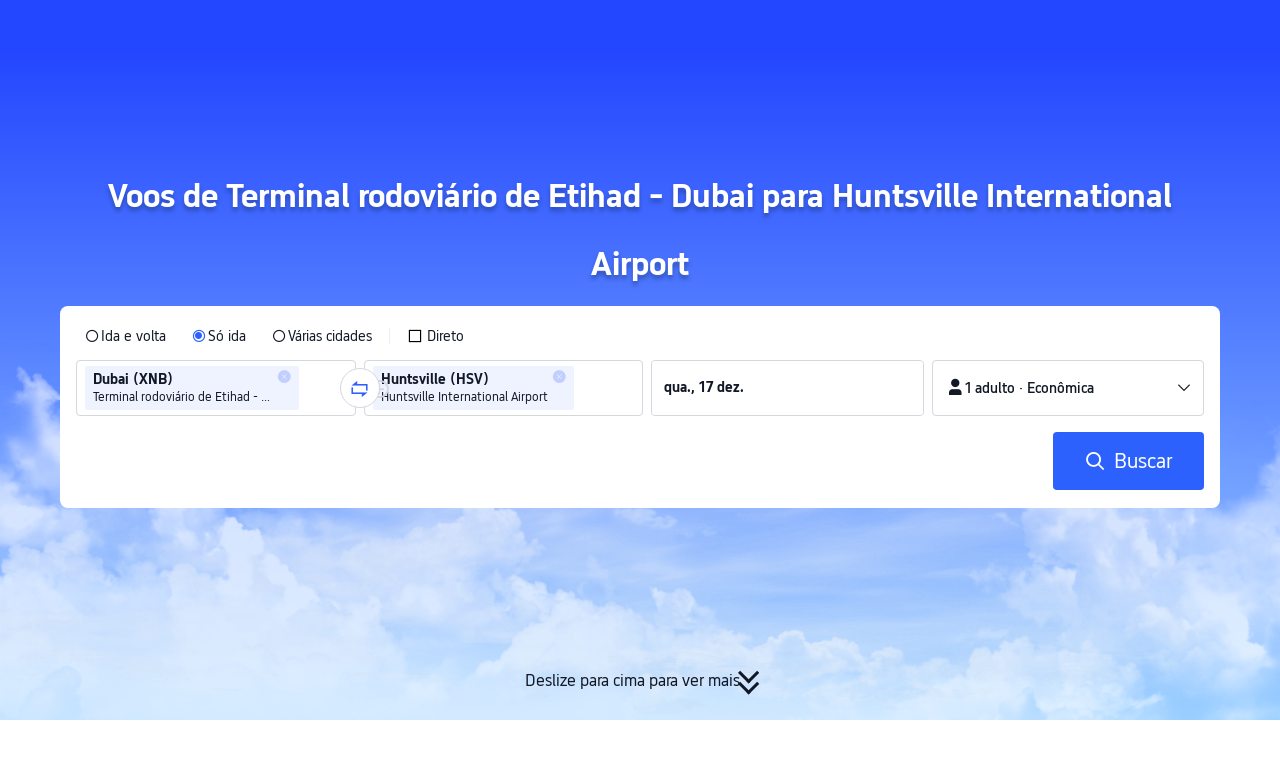

--- FILE ---
content_type: text/html; charset=utf-8
request_url: https://br.trip.com/flights/airport-xnb-hsv/
body_size: 22588
content:
<!DOCTYPE html><html lang="pt-BR" data-idc="SGP-ALI" dir="ltr"><head><meta charset="utf-8"><meta content="width=device-width,initial-scale=1,maximum-scale=5,user-scalable=yes" name="viewport"><link rel="stylesheet" href="https://aw-s.tripcdn.com/modules/ibu/online-assets/font.ddfdb9c8916dd1ec37cbf52f9391aca5.css"><script>let scriptArrs=[],handleI18nStatus=()=>{window.i18nReady=!0;for(var r of scriptArrs)r()},functionHandleCb=r=>{window.i18nReady?r():scriptArrs.push(r)}</script><script src="https://aw-s.tripcdn.com/ares/api/cc?f=locale%2Fv3%2F100009239%2Fpt-BR.js%2C%2Flocale%2Fv3%2F6002%2Fpt-BR.js%2C%2Flocale%2Fv3%2F330153%2Fpt-BR.js%2C%2Flocale%2Fv3%2F330151%2Fpt-BR.js%2C%2Flocale%2Fv3%2F33000010%2Fpt-BR.js%2C%2Flocale%2Fv3%2F3302512%2Fpt-BR.js%2C%2Flocale%2Fv3%2F3302510%2Fpt-BR.js%2C%2Flocale%2Fv3%2F330143%2Fpt-BR-301.js%2C%2Flocale%2Fv3%2F6001%2Fpt-BR.js%2C%2Flocale%2Fv3%2F33000006%2Fpt-BR.js&#38;etagc=91b1ef41485533e94cdde47dd3880832" defer="defer" onload="handleI18nStatus()"></script>  
<title>Voos baratos de Terminal rodoviário de Etihad - Dubai(XNB) para Huntsville International Airport(HSV) | Trip.com</title>
<meta property="og:title" content="Voos baratos de Terminal rodoviário de Etihad - Dubai(XNB) para Huntsville International Airport(HSV) | Trip.com" />


<meta name="description" content="Para voos baratos de Dubai Terminal rodoviário de Etihad - Dubai para Huntsville Huntsville International Airport, vá para Trip.com. O Trip.com cobre mais de 2 milhões de rotas e mais de 5.000 voos urbanos, e oferece passagens aéreas LCC com desconto, incluindo as companhias aéreas japonesas JAL e ANA." />
<meta property="og:description" content="Para voos baratos de Dubai Terminal rodoviário de Etihad - Dubai para Huntsville Huntsville International Airport, vá para Trip.com. O Trip.com cobre mais de 2 milhões de rotas e mais de 5.000 voos urbanos, e oferece passagens aéreas LCC com desconto, incluindo as companhias aéreas japonesas JAL e ANA." />


<meta name="keywords" content="Terminal rodoviário de Etihad - Dubai Huntsville International Airport, Terminal rodoviário de Etihad - Dubai Huntsville, Terminal rodoviário de Etihad - Dubai Huntsville International Airport Voos baratos" />


<meta property="og:url" content="https://br.trip.com/flights/airport-xnb-hsv/" />
<link rel="canonical" href="https://br.trip.com/flights/airport-xnb-hsv/" />


<meta property="og:image" content="https://ak-d.tripcdn.com/images/0wj5g120009ejuie7251F.webp" />
<link rel="SHORTCUT ICON" href="https://www.trip.com/trip.ico" type="image/x-icon" />
<link rel="ICON" href="https://www.trip.com/trip.ico" />





  
<script type="application/ld+json">
  {}
</script>
  <script defer="defer" src="https://static.tripcdn.com/packages/ibu/gtm-loader/~1.0.0/gtm-loader.js"></script><script>window.GTMLoadList||(window.GTMLoadList=[]),window.GTMLoadList.push([{id:"GTM-T2SD",disable:!0},{id:"GTM-W5446B",disable:!0}]),window.dataLayer||(window.dataLayer=[]),window.dataLayer.push({"page_id":"10650073754","prd_type":"common","event":"page_view","loginStatus":"guest","gtm.uniqueEventId":7,"locale":"pt-BR","language":"br","region":"BR","currentcyCode":"BRL","allianceID":"","allianceSid":""})</script><script>window.$_bf={loaded:!0},window.UBT_API=window.UBT_API||[],window.UBT_ITAG=!0,window._flight_ubt_init=1</script><script>var sendMetric=function(t){console.debug("track metric:",t);var e,r,a=t&&t.name;a&&(e=t&&t.attribution||{},r="","LCP"===a?r=e.element:"INP"===a?r=e.interactionTarget:"CLS"===a&&(r=e.largestShiftTarget),window.UBT_API)&&window.UBT_API.push&&(window.UBT_API.push({type:"send",data:{type:"dev_trace",key:"seo_flight_vitals_track",data:{value:{name:t?t.name:void 0,navigationType:t?t.navigationType:void 0,rating:t?t.rating:void 0,element:r},isH5:"false"}}}),window.UBT_API.push({type:"send",data:{type:"metric",key:"o_nfes_perf_"+a,data:{value:t,tag:{isNew:!0}}}}))};function _assign(t){if(null==t)throw new TypeError("Cannot convert undefined or null to object");for(var e=Object(t),r=1;r<arguments.length;r++){var a=arguments[r];if(null!=a)for(var n in a)Object.prototype.hasOwnProperty.call(a,n)&&(e[n]=a[n])}return e}var trackLogString=function(t,e){var r="";try{r="object"==typeof e?JSON.stringify(e):e}catch(t){console.error("track string log error:",t)}console.debug("new trace:",t,r),window.UBT_API.push({type:"send",data:{type:"trace",key:t,data:r}})},trackLog=function(e,r){try{r="string"==typeof r?JSON.parse(r):r}catch(t){console.error("adv track log error:",t)}var t=_assign({},{currency:"BRL",locale:"pt-BR",site:"BR",category:"airport_d_to_airport_a",isH5:"false"},r);if(console.debug("trace:",e,JSON.stringify(t)),void 0===window.UBT_API&&(window.UBT_API=[],window.UBT_ITAG=!0),r&&r.moduleName&&147106===e){let t=147106===e?"click":"unknown";window.updateLastAccessedModule?window.updateLastAccessedModule(r.moduleName,t):window.UBT_API.push({type:"send",data:{type:"dev_trace",key:"seo_ubt_back_info",data:{type:"error"}}})}window.UBT_API.push({type:"send",data:{type:"trace",key:e,data:t}})};window.trackLog=trackLog</script>  <link rel="preload" as="image" href="https://dimg04.tripcdn.com/images/1o12n12000p1tfkii8503.webp" fetchpriority="high">   <link rel="preload" href="https://file.tripcdn.com/files/6/ibu_mkt/1o13e12000hg0zyly8324.css" as="style" onload='this.onload=null,this.rel="stylesheet"'><noscript><link rel="stylesheet" href="https://file.tripcdn.com/files/6/ibu_mkt/1o13e12000hg0zyly8324.css"></noscript>  <link rel="preload" href="https://file.tripcdn.com/files/6/ibu_mkt/1o10112000hg4umb7DD7C.css" as="style" onload='this.onload=null,this.rel="stylesheet"'><noscript><link rel="stylesheet" href="https://file.tripcdn.com/files/6/ibu_mkt/1o10112000hg4umb7DD7C.css"></noscript>  <link rel="preload" href="https://file.tripcdn.com/files/6/ibu_mkt/1o15v12000hg4wurjF300.css" as="style" onload='this.onload=null,this.rel="stylesheet"'><noscript><link rel="stylesheet" href="https://file.tripcdn.com/files/6/ibu_mkt/1o15v12000hg4wurjF300.css"></noscript>   <script defer="defer" src="https://file.tripcdn.com/files/7/ibu_editor/performance-production.min.js" onload='window["@ctrip/ai-performance-name"].init()'></script></head><body>  <input type="hidden" id="page_id" value="10650073754"> <input type="hidden" id="bf_ubt_markting_off" value="true">  <div id="main">   <div module-name="cookieBanner"><script>window.__CORE_SDK__={AppID: 100042421 }</script><script async="" crossorigin="anonymous" src="https://static.tripcdn.com/packages/ares/nfes-libs/*/core.js?v=20251106" type="text/javascript"></script><script src="https://file.tripcdn.com/files/6/ibu_mkt/1o10312000pzjxx398E62.js" defer="defer" onload='window["cookie-banner"].renderWebCore({AppID: 100042421 })'></script></div>    <div module-name="header"><style>.mc-hd.mc-hd_theme_transparent{position:absolute;left:0;right:0}.header-container{position:relative;top:0;z-index:99;width:100%!important}.mc-hd.mc-hd_theme_transparent{color:#fff;background-color:transparent}.mc-hd{position:relative;line-height:1.5;padding:0 32px}.mc-hd .mc-hd__inner{position:relative;max-width:1920px}.mc-hd__flex-con{width:100%;height:66px;position:relative}.clear-float{content:"";clear:both}.mc-hd__logo-con{padding:16px 32px 16px 0;float:left}.mc-hd__logo-layout-0 .mc-hd__logo{display:inline-block;width:124px;height:30px;text-indent:-9999px;background-size:contain;margin:2px 0;vertical-align:top}.mc-hd a,.mc-hd a:hover{text-decoration:none}</style><link rel="preload" href="https://file.tripcdn.com/files/6/ibu_mkt/1o14d12000lh87fw4003B.css" as="style" onload='this.onload=null,this.rel="stylesheet"'><noscript><link rel="stylesheet" href="https://file.tripcdn.com/files/6/ibu_mkt/1o14d12000lh87fw4003B.css"></noscript><script src="https://file.tripcdn.com/files/6/ibu_mkt/1o11f12000lh887p17FD6.js" defer="defer" onload="window.header.renderHeader(
      {
        showCurrencySelector: true,
        showLanguageSelector: true,
        channel: 'flights',
        theme: 'transparent',
        simple: false,
        pageId: '10650073754',
        accountType: 1,
        locale: 'pt-BR',
        site: 'BR',
        onAccountUpdate: ()=>{sessionStorage.setItem('promo_user_logged_in', 'true');location.reload(true);},  },
      document.querySelector('.header-container')
    );"></script><div class="header-container" test-module="header"><div class="mc-hd mc-hd__en-xx mc-hd_theme_transparent mc-hd-single_row"><div class="mc-hd__inner"><div class="mc-hd__flex-con clear-float"><div class="mc-hd__logo-con mc-hd__logo-con-en-XX mc-hd__logo-layout-0"><a class="mc-hd__logo mc-hd__logo-en-xx"></a></div></div></div></div></div><script id="template"></script></div>    <div module-name="searchform"><style>body{background:#fff!important}body,html{height:100%}body{-webkit-text-size-adjust:none}body,dd,dl,form,p{margin:0;padding:0}li,ol,ul{margin:0;list-style:none}button,legend,li,ol,textarea,ul{padding:0}button{cursor:pointer;margin:0;border:none;outline:0;background:0 0}button,img{vertical-align:middle}img{border:0}em,i{font-style:normal;padding:0;margin:0}input{background:0 0;outline:0;border:0}a{text-decoration:none}.title-search-form .page-title-wrap{margin:0 auto 16px;color:#fff;letter-spacing:0;text-align:center}.candidate-url-page-title-wrap-color h1{font-size:40px}.full-screen-v2 .circle-btn{opacity:1;position:absolute;display:flex;align-items:center;flex-direction:row;bottom:0;left:50%;transform:translate3d(-50%,0,0);gap:14px;padding-bottom:24px}.full-screen-v2 .circle-btn .circle{background-size:contain;display:flex;justify-content:center;align-items:center;flex-direction:column}.full-screen-v2 .circle-btn .arrow-down{position:relative;width:12px;height:12px;transform:rotate(45deg);transform-origin:75% 50%;border-right:3px solid #121826;border-bottom:3px solid #121826;display:inline-block}.full-screen-v2 .circle-btn .arrow-down:first-child{position:relative;top:2px}.full-screen-v2 .circle-btn .arrow-down:last-child{position:relative;bottom:2px}.full-screen-v2 .circle-btn .circle-text{color:#121826;font-size:16px;line-height:22px;font-weight:400;position:relative}.full-screen-v2 .circle-btn.white-btn .circle-text{color:#fff}.full-screen-v2 .circle-btn.white-btn .arrow-down{border-right-color:#fff;border-bottom-color:#fff}.full-screen-v2 .bg-radius-wrap{position:absolute;overflow:hidden;width:100%;height:280px}.airlines-title{display:flex;align-items:center;justify-content:center;gap:8px}.airlines-title img{height:32px;width:32px;border-radius:50%;background:#fff}@media screen and (max-width:768px){.full-screen-v2 .bg-radius-wrap{height:140px}}.full-screen-v2 .bg-radius-wrap .bg-radius{position:absolute;transform:translateX(-50%);left:50%;bottom:0;width:400vw;height:400vw;overflow:hidden}.full-screen-v2 .bg-radius-wrap .bg-radius .bg-small-img{position:absolute;transform:translateX(-50%);left:50%;bottom:0;width:100vw;height:280px}@media screen and (max-width:768px){.full-screen-v2 .bg-radius-wrap .bg-radius .bg-small-img{height:140px}}.full-screen-v2 .title-search-form{position:relative;z-index:1}.full-screen-v2 .title-search-form .page-title-wrap-color h1{font-size:32px}.full-screen-v2 .title-search-form .page-title-wrap{display:flex;justify-content:center;align-items:center;margin-bottom:8px;column-gap:4px}.full-screen-v2 .title-search-form .page-title-description{margin-bottom:8px;text-align:center;color:#fff;font-size:14px;letter-spacing:0;line-height:18px;opacity:.8}.full-screen-v2 .title-search-form #searchBox{padding-top:8px}.full-screen-v2.banner-down-height{height:100vh}.full-screen-v2.candidate-url-banner-down-height{height:70vh}.full-screen-v2.banner-down .bg-radius-wrap{height:100%}.full-screen-v2.banner-down .bg-radius-wrap .bg-radius{border-radius:0;height:100%;width:100%}.full-screen-v2.banner-down .bg-radius-wrap .bg-radius .bg-small-img{height:100vh}.full-screen-v2.banner-down .bg-radius-wrap .bg-radius .bg-img-filter{position:absolute;width:100%;height:100%;background:linear-gradient(-180deg,#2346ff 6.52%,#99cfff 100%)}.full-screen-v2.banner-down .title-search-form{left:0;right:0;padding-bottom:50px;top:50%;transform:translateY(-50%);z-index:9}.bg-banner-wrapper{position:relative}.bg-banner-wrapper .bg-big-img,.bg-banner-wrapper .bg-small-img{background-size:cover;background-position:50%;width:100%;height:100%;background-repeat:no-repeat}.bg-banner-wrapper .bg-small-img .bg-bottom-filter{position:absolute;width:100%;height:200px;bottom:0;background:linear-gradient(-180deg,rgba(255,255,255,0) 0,#fff 100%)}.bg-banner-wrapper .bg-small-img.has-district-img .bg-bottom-filter{opacity:0}.bg-banner-wrapper .bg-small-img .bg-fullscreen-filter{position:absolute;width:100%;bottom:0;height:100%;background:linear-gradient(-180deg,rgba(0,40,160,.9) 0,rgba(0,19,74,.4) 100%)}.bg-banner-wrapper .bg-small-img .bg-big-img{background-size:100%;background-position:center bottom;position:relative;width:100%;height:100%;background-repeat:no-repeat}.bg-banner-wrapper .bg-small-img.has-district-img .bg-big-img{filter:blur(3px);transform:scale(1.05)}.page-title-wrap{margin:0 auto 16px;letter-spacing:0;text-align:center}.page-title-wrap-color h2,.page-title-wrap-color h3,.page-title-wrap-color h4,.page-title-wrap-color h5,.page-title-wrape-color h1{font-size:40px;line-height:68px}@media screen and (max-width:768px){.page-title-wrap-color h1,.page-title-wrap-color h2,.page-title-wrap-color h3,.page-title-wrap-color h4,.page-title-wrap-color h5{font-size:24px;line-height:30px}}@media (max-width:320px){.page-title-wrap-color h1,.page-title-wrap-color h2,.page-title-wrap-color h3,.page-title-wrap-color h4,.page-title-wrap-color h5{font-size:18px}}.page-title-wrap-color h1 span,.page-title-wrap-color h2 span,.page-title-wrap-color h3 span,.page-title-wrap-color h4 span,.page-title-wrap-color h5 span{display:block}.page-title-wrap.no-bg{color:#0f294d}.page-title-wrap:not(.no-bg){text-shadow:0 4px 4px rgba(15,41,77,.4)}.nh_sf-container{padding:10px 16px 16px;border-radius:8px;background-color:#fff}.nh_sf-container .breath{animation:breath .8s infinite alternate}@keyframes breath{0%{opacity:1}to{opacity:.3}}.nh_sf-container .top-pl-wrap{display:flex;justify-content:space-between;align-items:center;height:32px;margin:6px 0 8px}.nh_sf-container .top-pl-wrap .left-pl{width:360px;height:18px;border-radius:2px;background:#f0f2f5}.nh_sf-container .top-pl-wrap .right-pl{width:115px;height:18px;border-radius:2px;background:#f0f2f5}.nh_sf-container .bottom-pl-wrap{display:flex;align-items:center;height:56px}.nh_sf-container .bottom-pl-wrap .box-wrap{display:flex;flex:1 1 auto}.nh_sf-container .bottom-pl-wrap .box-wrap .city-wrap{position:relative;display:flex;flex:1 1 50%;justify-content:space-between;align-items:center;height:56px}.nh_sf-container .bottom-pl-wrap .box-wrap .city-wrap .city-item-wrap{display:flex;flex:1 1;align-items:center;box-sizing:border-box;height:56px;padding-left:16px;border:1px solid #dadfe6;border-radius:4px}.nh_sf-container .bottom-pl-wrap .box-wrap .city-wrap .city-item-wrap:first-of-type{margin-right:4px}.nh_sf-container .bottom-pl-wrap .box-wrap .city-wrap .city-item-wrap:last-of-type{margin-left:4px}.nh_sf-container .bottom-pl-wrap .box-wrap .city-wrap .city-item-wrap .city-pl{width:88px;height:18px;border-radius:2px;background:#f0f2f5}.nh_sf-container .bottom-pl-wrap .box-wrap .city-wrap .switch-wrap{position:absolute;top:42%;left:calc(50% - 2px);min-width:28px;border:4px solid #fff;border-radius:50%;margin-left:2px;background:#fff;transform:translate(-50%,-50%);z-index:2}.nh_sf-container .bottom-pl-wrap .box-wrap .city-wrap .switch-wrap .switch-pl{width:28px;height:28px;border-radius:50%;background-color:#f0f2f5}.nh_sf-container .bottom-pl-wrap .box-wrap .date-wrap{display:flex;flex:1 1 25%;align-items:center;box-sizing:border-box;border:1px solid #dadfe6;border-radius:4px;margin-left:8px;background:#fff}.nh_sf-container .bottom-pl-wrap .box-wrap .date-wrap .date-item-wrap{position:relative;display:flex;flex:1 1;align-items:center;box-sizing:border-box;padding-left:16px}.nh_sf-container .bottom-pl-wrap .box-wrap .date-wrap .date-item-wrap:last-of-type{margin-left:24px}.nh_sf-container .bottom-pl-wrap .box-wrap .date-wrap .date-item-wrap .date-pl{width:88px;height:18px;border-radius:2px 2px 2px 2px;background:#f0f2f5}.nh_sf-container .bottom-pl-wrap .box-wrap .date-wrap .date-item-wrap .line-pl{position:absolute;top:50%;left:-12px;width:24px;height:1px;background:#8592a6;transform:translateX(-50%)}.nh_sf-container .bottom-pl-wrap .box-wrap .psg-wrap{display:flex;flex:1 1 25%;align-items:center;box-sizing:border-box;border:1px solid #dadfe6;border-radius:4px;margin-left:8px;background:#fff}.nh_sf-container .bottom-pl-wrap .box-wrap .psg-wrap .psg-item-wrap{position:relative;display:flex;flex:1 1;align-items:center;box-sizing:border-box;padding-left:16px}.nh_sf-container .bottom-pl-wrap .box-wrap .psg-wrap .psg-item-wrap .psg-pl{width:148px;height:18px;border-radius:2px 2px 2px 2px;background:#f0f2f5}.nh_sf-container .btn-wrap{display:flex;justify-content:flex-end;align-items:center;width:100%;height:58px;margin-top:16px;background-color:#fff}.nh_sf-container .btn-wrap .btn-1{display:flex;justify-content:center;align-items:center;width:154px;height:58px;border-radius:4px;margin-left:8px;background-color:#3264ff}.nh_sf-container .btn-wrap .btn-1 .text{width:70px;height:20px;border-radius:3px;background-color:hsla(0,0%,100%,.3)}@media screen and (min-width:1024.1px){.l-1160{max-width:1224px;margin-left:auto;margin-right:auto;padding-left:32px;padding-right:32px;box-sizing:border-box}}@media screen and (min-width:768px) and (max-width:1024px){.l-1160{margin-left:0;margin-right:0;padding-left:24px;padding-right:24px}}@media screen and (max-width:767.9px){.l-1160{margin-left:0;margin-right:0;padding-left:12px;padding-right:12px}}.info-icon{display:inline-flex;position:relative;cursor:pointer;align-items:center;vertical-align:middle}.info-icon-box{display:flex}.page-title-wrap-color .dynamic-content-inline{display:inline-flex;vertical-align:middle}.info-icon-svg-searchbox{fill:#fff}.tooltip-content{display:none;position:absolute;z-index:10;width:300px;background-color:#1e2a39;color:#fff;text-align:left;border-radius:6px;padding:15px;font-size:14px;line-height:1.5;top:100%;left:50%;transform:translateX(-50%);margin-top:10px;box-shadow:0 5px 15px rgba(0,0,0,.3)}.tooltip-content::after{content:"";position:absolute;bottom:100%;left:50%;margin-left:-8px;border-width:8px;border-style:solid;border-color:transparent transparent #1e2a39 transparent}.info-icon:hover .tooltip-content{display:block}.module-input-shadow.f-16.f-bold{visibility:hidden;position:absolute;width:auto;height:auto;white-space:nowrap;font-weight:700;font-size:16px!important}</style><link rel="preload" href="https://file.tripcdn.com/files/7/ibu_mkt/common_4ac9cb69.css" as="style" onload='this.onload=null,this.rel="stylesheet"'><script src="https://file.tripcdn.com/files/7/ibu_mkt/common_4ac9cb.js" defer="defer" crossorigin="anonymous"></script><script src="https://file.tripcdn.com/files/7/ibu_mkt/vendor_1cd9a1.js" defer="defer" crossorigin="anonymous"></script><script src="https://file.tripcdn.com/files/6/ibu_mkt/1o12g12000pirk16fAD05.js" defer="defer" crossorigin="anonymous" onload="functionHandleCb?functionHandleCb(searchFormReadyCb):searchFormReadyCb()"></script><script>function searchFormReadyCb(){window["searchform-lazy"].renderSearchform({i18n:window.i18n_330143,locale:"pt-BR",isSticky:!0,...{"from":"seo","searchInfo":{"flightType":"OW","isIgnoreODCheck":true,"passengers":{"AdultCount":1,"ChildCount":0,"BabyCount":0},"segmentList":[{"departureDate":{"defaultDate":["2025-12-17","2025-12-17"]},"returnDate":{"defaultDate":["2025-12-20","2025-12-20"]},"departureCity":[{"cityName":"Dubai","eName":"dubai","cityCode":"DXB","isDomestic":0,"airportCode":"XNB","airportName":"Terminal rodoviário de Etihad - Dubai"}],"arrivalCity":[{"cityName":"Huntsville","eName":"huntsville","cityCode":"HSV","isDomestic":0,"airportCode":"HSV","airportName":"Huntsville International Airport"}]}]},"locale":"pt-BR","extraUrl":"&sort=recommended"}},document.querySelector(".searchform-container"))}</script><div class="flightseo-searchform-isfull" test-module="cta"><div class="bg-banner-wrapper full-screen-v2 banner-down banner-down-height"><div class="bg-radius-wrap"><div class="bg-radius"><div class="bg-img-filter ppc-cabin-bg-img-filter"></div><div class="bg-small-img">  <div class="bg-big-img" style="background-image:url(https://dimg04.tripcdn.com/images/1o16812000m580zuo039E.webp)"></div>  <div class="bg-bottom-filter"></div></div></div></div><div class="title-search-form l-1160 m-b-8"><div class="page-title-wrap page-title-wrap-color"> <h1>Voos de Terminal rodoviário de Etihad - Dubai para Huntsville International Airport</h1>  </div>  <div class="searchform-container"><div style="height:200px"><div class="nh_sf-container"><div class="top-pl-wrap"><div class="left-pl breath"></div><div class="right-pl breath"></div></div><div class="bottom-pl-wrap"><div class="box-wrap"><div class="city-wrap"><div class="city-item-wrap"><div class="city-pl breath"></div></div><div class="switch-wrap"><div class="switch-pl breath"></div></div><div class="city-item-wrap"><div class="city-pl breath"></div></div></div><div class="date-wrap"><div class="date-item-wrap"><div class="date-pl breath"></div></div><div class="date-item-wrap"><div class="line-pl breath"></div><div class="date-pl breath"></div></div></div><div class="psg-wrap"><div class="psg-item-wrap"><div class="psg-pl breath"></div></div></div></div></div><div class="btn-wrap"><div class="btn-1"><div class="text breath"></div></div></div></div></div></div>  <div class="searchform-online-banner-container "></div></div>  <div test-item="arrow-btn" class="circle-btn"><div class="circle-text">Deslize para cima para ver mais</div><div class="circle"><div class="arrow-down"></div><div class="arrow-down"></div></div></div>  </div></div><script id="template">try{(()=>{let i=document.querySelector(".title-search-form"),s=document.querySelector("div.bg-big-img"),a=document.querySelector(".circle-btn"),r=document.querySelector(".bg-banner-wrapper.full-screen-v2"),l=(document.querySelector(".bg-radius"),document.querySelector(".bg-bottom-filter"));if(s,i&&r){let n=0,o=(t(),window.addEventListener("resize",t),0),e=new ResizeObserver(e=>{for(var t of e){t=t.contentRect.height;if(0===o)return void(o=t);t!==o&&(r=o-t,n+=r/2,o=t,d())}var r});function t(){var e=r.getBoundingClientRect(),t=i.getBoundingClientRect();n=e.bottom-t.bottom}function d(){var e=window.pageYOffset||document.documentElement.scrollTop,t=1-e/window.innerHeight,t=Math.max(t,0),t=(s&&(s.style.opacity=t),n),t=Math.max(1-e/t,0),t=(a.style.opacity=t,n),t=Math.min(e/t,1),t=(l.style.opacity=t,n),r=(Math.min(e,t),document.querySelector(".m-flight-poi-wrapper"));let o="";r&&!(o=r.getAttribute("poi-init"))&&(o=i.style.position,r.setAttribute("poi-init",o)),t<e?"relative"!==i.style.position&&(i.style.position="relative",i.style.transform=`translate3d(0, calc(-50% + ${t}px), 0)`,r)&&o&&(r.style.position="absolute","fixed"!==o?r.style.transform="translateY(0px)":r.style.transform=`translateY(${t}px)`):e<t&&("fixed"!==i.style.position&&(i.style.position="fixed",i.style.transform="translate3d(0, -50%, 0)"),r)&&o&&((r.style.position="fixed")!==o?r.style.transform=`translateY(-${t}px)`:r.style.transform="translateY(0px)")}window.addEventListener("scroll",((e,t)=>{let r=null;return function(){clearTimeout(r),r=setTimeout(e,t)}})(d,10)),window.addEventListener("load",()=>{d(),e.observe(i)})}})()}catch(e){window.UBT_API.push({type:"send",data:{type:"dev_trace",key:"o_flight_js_error",data:{type:"error",moduleName:"searchform",error:e.message,stack:e.stack}}}),console.error("[Template Script Error]",{moduleName:"searchform",error:e.message,stack:e.stack})}</script></div>    <div module-name="crumb"><style>.c-crumb-wrap{position:relative;max-width:1160px;margin-left:auto;margin-right:auto;height:14px;margin-top:20px;margin-bottom:20px}.c-crumb-wrap .c-crumb{position:absolute;font-size:12px;display:flex;box-sizing:border-box;align-items:center}.c-crumb-wrap .c-crumb.is-rtl{flex-direction:row-reverse}@media screen and (max-width:768px){.c-crumb-wrap .c-crumb{padding-left:16px;padding-right:16px;overflow:auto}.c-crumb-wrap .c-crumb:after{content:"11";color:transparent;display:inline-block;width:16px;height:1px}}@media screen and (min-width:768px){.c-crumb-wrap .c-crumb{flex-wrap:wrap}}.c-crumb-wrap .c-crumb::-webkit-scrollbar{display:none}.c-crumb-wrap .c-crumb a{color:#2681ff}.c-crumb-wrap .c-crumb a:hover{text-decoration:underline}.c-crumb-wrap .c-crumb__splitter{margin:0 5px}.c-crumb-wrap .c-crumb__item{color:#234;display:inline-block;cursor:pointer;position:relative;flex-shrink:0}.c-crumb-wrap .c-crumb__item .no-link{cursor:auto}.c-crumb-wrap .c-crumb__extend-wrap{position:absolute;display:none;padding-top:6px;box-shadow:0 5px 8px 0 rgba(0,41,99,.2);background-color:#fff;overflow:auto;right:0}.c-crumb-wrap .c-crumb__extend-wrap a:hover{text-decoration:none}.c-crumb-wrap .c-crumb__item:hover .c-crumb__extend-wrap{display:block;z-index:1}.c-crumb-wrap .c-crumb__extend-wrap:hover{display:block}.c-crumb-wrap .c-crumb__extend{box-shadow:0 8px 20px 0 rgba(0,41,99,.2);background-color:#fff}.c-crumb-wrap .c-crumb__extend .c-crumb__extend-item{padding:10px;cursor:pointer;display:block;white-space:nowrap;color:#234}.c-crumb-wrap .c-crumb__extend-item:hover{display:block;background-color:#3264ff;color:#fff;text-decoration:none}.c-crumb-wrap .c-crumb__item .icon-arrow{width:16px;height:16px;display:inline-block;position:relative;vertical-align:middle;margin-left:5px}.c-crumb-wrap .c-crumb__item .icon-arrow:before{content:"";position:absolute;border-color:#234 transparent transparent;border-style:solid;border-width:4.8px 4.25px 0;transition:all .2s ease;top:5px}.c-crumb-wrap .c-crumb__item.has-link .icon-arrow:before{border-top-color:#2681ff}.c-crumb-wrap .c-crumb__item:hover .icon-arrow:before{transform-origin:center;transform:rotate(180deg)}@media screen and (max-width:768px){.reactcomp-crumb-hot{padding-left:0!important}}.reactcomp-crumb-hot .c-crumb{width:100%}@media screen and (max-width:768px){.reactcomp-crumb-hot .c-crumb{padding-left:12px;margin-bottom:-30px;padding-bottom:45px}}.c-crumb-wrap .c-crumb a{color:#3264ff}.page-title-crumb-wrap .c-crumb-wrap .c-crumb .c-crumb__extend-wrap a{color:#234}.page-title-crumb-wrap .c-crumb-wrap .c-crumb .c-crumb__extend-wrap a:hover{color:#fff}.page-title-crumb-wrap .c-crumb-wrap .c-crumb__extend-wrap{padding-top:0}</style><div class="l-1160 reactcomp-crumb-hot " style="display:block" test-module="crumb"><div class="c-crumb-wrap"><div class="c-crumb" itemscope="" test-card="crumb" itemtype="https://schema.org/BreadcrumbList">  <div class="c-crumb__item has-link" itemprop="itemListElement" itemscope="" itemtype="https://schema.org/ListItem" test-item="crumb_1">  <a href="https://br.trip.com/" itemprop="item"><span itemprop="name">Trip.com</span></a>  <meta itemprop="position" content="0">  </div>  <span class="c-crumb__splitter">&gt;</span>   <div class="c-crumb__item has-link" itemprop="itemListElement" itemscope="" itemtype="https://schema.org/ListItem" test-item="crumb_2">  <a href="https://br.trip.com/flights/" itemprop="item"><span itemprop="name">Voos</span></a>  <meta itemprop="position" content="1">  </div>  <span class="c-crumb__splitter">&gt;</span>   <div class="c-crumb__item has-link" itemprop="itemListElement" itemscope="" itemtype="https://schema.org/ListItem" test-item="crumb_3">  <a href="https://br.trip.com/flights/cheap-flights-to-united-states-66/" itemprop="item"><span itemprop="name">Voos para Estados Unidos</span></a>  <meta itemprop="position" content="2">  </div>  <span class="c-crumb__splitter">&gt;</span>   <div class="c-crumb__item has-link" itemprop="itemListElement" itemscope="" itemtype="https://schema.org/ListItem" test-item="crumb_4">  <a href="https://br.trip.com/flights/cheap-flights-to-alabama-66-10041/" itemprop="item"><span itemprop="name">Voos para Alabama</span></a>  <meta itemprop="position" content="3">  </div>  <span class="c-crumb__splitter">&gt;</span>   <div class="c-crumb__item has-link" itemprop="itemListElement" itemscope="" itemtype="https://schema.org/ListItem" test-item="crumb_5">  <a href="https://br.trip.com/flights/to-huntsville/airfares-hsv/" itemprop="item"><span itemprop="name">Voos para Huntsville</span></a>  <meta itemprop="position" content="4">  </div>  <span class="c-crumb__splitter">&gt;</span>   <div class="c-crumb__item has-link" itemprop="itemListElement" itemscope="" itemtype="https://schema.org/ListItem" test-item="crumb_6">  <a href="https://br.trip.com/flights/dubai-to-huntsville/airfares-dxb-hsv/" itemprop="item"><span itemprop="name">voo Dubai para Huntsville</span></a>  <meta itemprop="position" content="5">  </div>  <span class="c-crumb__splitter">&gt;</span>   <div class="c-crumb__item" itemprop="itemListElement" itemscope="" itemtype="https://schema.org/ListItem" test-item="crumb_7">  <span itemprop="name" class="no-link">voo Terminal rodoviário de Etihad - Dubai para Huntsville International Airport</span>  <meta itemprop="position" content="6">  </div>   </div></div></div><script id="template"></script></div>    <div module-name="flightsCard"><style>.flightcard-title-logo{text-align:start}.flightcard-title-logo .flightcard-title{display:inline}.flights-card-icon{display:inline-flex;position:relative;cursor:pointer;align-items:center}.flightcard-wrapper{text-align:center;font-size:12px;padding-top:27px;margin:0 auto 10px}.flights-card-icon:hover .tooltip-content{display:block}.flightcard-title-container{position:relative}.dynamic-content-inline{display:inline-flex}.flightcard-title-container .dynamic-content-inline{vertical-align:baseline}.info-icon-svg{fill:#5a6872}.tooltip-content{display:none;position:absolute;z-index:10;min-width:200px;max-width:400px;width:max-content;background-color:#1e2a39;color:#fff;text-align:left;border-radius:6px;padding:15px;font-size:14px;line-height:1.5;top:100%;left:50%;transform:translateX(-50%);margin-top:10px;box-shadow:0 5px 15px rgba(0,0,0,.3);word-wrap:break-word;word-break:break-word;white-space:pre-line}.tooltip-content::after{content:"";position:absolute;bottom:100%;left:50%;margin-left:-8px;border-width:8px;border-style:solid;border-color:transparent transparent #1e2a39 transparent}.flightcard-title-logo{align-items:center}.title-airline-logo{width:45px;height:45px;object-fit:contain;flex-shrink:0;margin-bottom:28px}.flightcard-tab-wrap{width:100%;display:flex;content-visibility:auto;font-size:14px;padding:3px;background:#fff;box-sizing:border-box;border-radius:6px}.flightcard-tab-wrap .flightcard-tab-list{width:100%;justify-content:space-between;display:flex;align-items:center}@media screen and (max-width:835px){.flightcard-tab-wrap .flightcard-tab-list{overflow:auto}.flightcard-tab-wrap .flightcard-tab-list::-webkit-scrollbar{display:none}}@media screen and (min-width:835px){.flightcard-tab-wrap .flightcard-tab-list{flex-wrap:wrap}}.flightcard-tab-wrap .flightcard-tab-list li{width:50%}.flightcard-tab-wrap .flightcard-tab-list .flightcard-tab{color:#0f294d;background:#fff;border-radius:6px;padding:8px 16px;margin:0}.flightcard-tab-wrap .flightcard-tab-list .flightcard-tab.active{color:#fff;background:#3264ff;border:1px solid #3264ff;font-weight:700}.flightcard-tab-wrap .flightcard-tab-list .flightcard-tab.active:hover{color:#fff;cursor:pointer}.flightcard-tab-wrap .flightcard-tab-list .flightcard-tab:hover{color:#3264ff;cursor:pointer}.cus-boot{display:flex;flex-wrap:wrap;column-gap:16px}@media screen and (min-width:617px){.h5-install-after-rt{display:none}.h5-install-after-ow{display:none}}.flightcard_list{font-size:12px;margin:0 auto;padding-top:6px}.flightcard-wrapper .flightcard-title{text-align:left;padding-top:12px;padding-bottom:0;margin-bottom:0}.flightcard-wrapper .flightcard-description{color:#455873;font-size:14px;letter-spacing:0;line-height:18px;text-align:start;margin:16px 0}.not_A2B_wrapper .background-img-wrap-wrap{background-color:transparent;border-radius:initial;box-shadow:none;margin-bottom:0!important}.not_A2B_wrapper .background-img-wrap-wrap .layer1 .description,.not_A2B_wrapper .background-img-wrap-wrap .layer1 .title{display:none}.not_A2B_wrapper .background-img-wrap-wrap .background-img-wrap-box .tips{padding-top:0}.not_A2B_wrapper .background-img-wrap-wrap .bg-img-wrap{display:none}.background-img-wrap-wrap,.border-radius-style{border-radius:8px;box-shadow:0 8px 16px 0 rgba(15,41,77,.1)}.background-img-wrap-wrap{position:relative;overflow:hidden;background-color:#3264ff}.background-img-wrap-wrap .background-img-wrap-box{position:relative;padding-left:4px;padding-right:4px}.background-img-wrap-wrap .title{color:#fff;font-size:20px;font-weight:500;letter-spacing:0;line-height:24px;text-align:start;padding:11px 12px 12px;margin-bottom:0}.background-img-wrap-wrap .bg-img-wrap{position:absolute;width:100%}.background-img-wrap-wrap .bg-img-wrap:after{content:"";display:block;position:absolute;width:100%;height:100%;background:linear-gradient(0deg,#3264ff,rgba(50,100,255,.8) 120px,rgba(50,100,255,.8));top:0;left:0}.background-img-wrap-wrap .bg-img{width:100%}.background-img-wrap-wrap .layer1{position:relative;top:0;width:100%;overflow:hidden}.background-img-wrap-wrap .description,.background-img-wrap-wrap .tips{font-size:13px;letter-spacing:0;line-height:18px;padding:8px 8px 12px}.reactcomp-flightscard-hot{top:0;width:100%;position:relative;background:rgba(50,100,255,.05);background-image:url(https://ak-d.tripcdn.com/images/0wj1p120009zjvqqtDDE4_D_768_432_R5.png);background-repeat:no-repeat;background-size:cover;box-sizing:border-box!important}@media screen and (min-width:768px) and (max-width:1208px){.reactcomp-flightscard-hot{padding:15px 24px 0}}@media screen and (max-width:616px){.A2B_container{padding:0!important}.A2B_container .flightcard-title{color:#fff}}.flightcard_list{display:none}.flightcard_list.active-list{display:block}.overlay-text{opacity:0;position:fixed;min-width:150px;font-size:16px;background:#fff;box-shadow:0 4px 8px 0 rgba(69,88,115,.12);padding:10px;text-align:center;z-index:9999}@media screen and (max-width:768px){.flights-card-icon{position:static}.flightcard-title-logo{position:relative}}.info-icon-svg{height:18px;width:18px}@media screen and (max-width:768px){.info-icon-svg{height:15px;width:15px}}.flightcard-wrapper .tips{text-align:right;padding-top:2px;color:#8592a6}</style><div class="m-b-48-24 reactcomp-flightscard-hot" test-module="flights-card"><div class="flightcard-wrapper m-64-48 not_A2B_wrapper l-1160"><div class="background-img-wrap-wrap m-64-48"><div class="bg-img-wrap"><div class="lazyload-wrapper"><div class="lazyload-placeholder" style="height:160px"></div></div></div><div class="layer1"><div class="background-img-wrap-box"><div class="flightcard-title-logo" style=" ">  <div class="flightcard-title-container"><h2 class="flightcard-title" test-item="flightcard_title"> Voos Terminal rodoviário de Etihad - Dubai Huntsville International Airport </h2>  </div></div>  <p class="flightcard-description" test-item="flightcard_description"> Pesquise voos de Dubai para Huntsville e confira as opções econômicas de ida e volta ou só de ida. </p>  <div class="flightcard-tab-wrap" style="justify-content:center"><ul class="flightcard-tab-list" id="fligth-card" role="tablist"><li><div class="flightcard-tab " onclick='handleClickTab("OW",0)' test-tab="RT" test-item="flightcard_tab_rt" role="tab" aria-controls="list-"> Viagem de ida e volta </div></li><li><div class="flightcard-tab active" onclick='handleClickTab("RT",1)' test-tab="OW" test-item="flightcard_tab_ow" role="tab" aria-controls="list-"> Só ida </div></li></ul></div><div><ul class="flightcard-group"><li class="flightcard-group-item">  <ul class="flightcard_list list-0"><ul class="cus-boot cus-boot-column-lg-2 cus-boot-column-md-2 cus-boot-column-sm-1 cus-boot-column-xs-1">  
  <style> 
  .info-icon:hover .tooltip-content {
  display: block;
}
.info-icon-box-flightsCard {
  display: flex;
  margin-bottom: 8px;
  margin-left: 4px;
  position: relative;
}
@media screen and (max-width: 768px) {
  .flightcard-title-container {
    position: relative;
    text-align: left;
    display: block;
  }
  .flightcard-title-container h2 {
    display: inline;
  }
  .tooltip-content {
    width: 280px;
    top: 100%;
    bottom: auto;
    margin-top: 10px;
    margin-bottom: 0;
    font-size: 12px;
    left: 50%;
    transform: translateX(-50%);
    padding: 12px;
  }
  .info-icon {
    display: inline-flex;
    cursor: pointer;
    align-items: center;
    vertical-align: middle;
    position: static;
  }
  /* 如果需要显示在下方，可以使用这个样式 */
  .tooltip-content.show-below {
    top: 100%;
    bottom: auto;
    margin-bottom: 0;
  }
  .tooltip-content::after {
    display: none;
  }
  .info-icon-box-flightsCard {
    position: static;
  }
}
.journey-other-info .flightcard_od img {
  width: 20px;
  height: 20px;
  padding-right: 6px;
}
.cus-boot-column-xs-5 .cus-boot-link-item {
  width: calc(20% - 3.2px);
}
.cus-boot-column-xs-4 .cus-boot-link-item {
  width: calc(25% - 4px);
}
.cus-boot-column-xs-3 .cus-boot-link-item {
  width: calc(33.33333333% - 5.4px);
}
.cus-boot-column-xs-2 .cus-boot-link-item {
  width: calc(50% - 8px);
}
.cus-boot-column-xs-1 .cus-boot-link-item {
  width: 100%;
}
@media screen and (min-width: 768px) {
  .cus-boot-column-sm-5 .cus-boot-link-item {
    width: calc(20% - 3.2px);
  }
  .cus-boot-column-sm-4 .cus-boot-link-item {
    width: calc(25% - 4px);
  }
  .cus-boot-column-sm-3 .cus-boot-link-item {
    width: calc(33.33333333% - 5.4px);
  }
  .cus-boot-column-sm-2 .cus-boot-link-item {
    width: calc(50% - 8px);
  }
  .cus-boot-column-sm-1 .cus-boot-link-item {
    width: 100%;
  }
}
@media screen and (min-width: 1100px) {
  .cus-boot-column-md-5 .cus-boot-link-item {
    width: calc(20% - 3.2px);
  }
  .cus-boot-column-md-4 .cus-boot-link-item {
    width: calc(25% - 4px);
  }
  .cus-boot-column-md-3 .cus-boot-link-item {
    width: calc(33.33333333% - 5.4px);
  }
  .cus-boot-column-md-2 .cus-boot-link-item {
    width: calc(50% - 8px);
  }
  .cus-boot-column-md-1 .cus-boot-link-item {
    width: 100%;
  }
}
@media screen and (min-width: 1300px) {
  .cus-boot-column-lg-5 .cus-boot-link-item {
    width: calc(20% - 3.2px);
  }
  .cus-boot-column-lg-4 .cus-boot-link-item {
    width: calc(25% - 4px);
  }
  .cus-boot-column-lg-3 .cus-boot-link-item {
    width: calc(33.33333333% - 5.4px);
  }
  .cus-boot-column-lg-2 .cus-boot-link-item {
    width: calc(50% - 8px);
  }
  .cus-boot-column-lg-1 .cus-boot-link-item {
    width: 100%;
  }
}
.cus-boot .single-txt-row {
  text-overflow: ellipsis;
  white-space: nowrap;
  overflow: hidden;
}
.cus-boot-link-item {
  box-sizing: border-box;
}
.no-result-wrapper {
  margin: 52px 0 64px;
  color: #8592a6;
  line-height: 18px;
}
.app-link,
.no-result-wrapper {
  font-size: 14px;
  text-align: center;
}
.app-link {
  position: relative;
  background: #3264ff;
  border-radius: 2px 2px 2px 2px;
  box-shadow: 0 4px 16px 0 rgba(69, 88, 115, 0.2);
  color: #fff;
  padding: 16px 16px 14px;
  margin-top: 8px;
  margin-bottom: 8px;
}
@media screen and (min-width: 768px) {
  .app-link {
    display: none;
  }
}
@media screen and (max-width: 768px) {
  .title-airline-logo {
    width: 25px;
    height: 25px;
    object-fit: contain;
    flex-shrink: 0;
    margin-bottom: 0px;
  }
}
.mask-card-card-wrap,
.no-data-card-wrap {
  position: relative;
  box-sizing: border-box;
  margin-top: 16px;
  padding: 0 2px 16px;
  height: 100%;
  cursor: pointer;
}
@media screen and (max-width: 768px) {
  .mask-card-card-wrap {
    margin-top: 8px;
    padding: 0 2px 8px;
  }
  .h5-install-after-rt {
    width: 100%;
    padding: 2px;
  }
  .h5-install-after-ow {
    width: 100%;
    padding: 2px;
  }
}
@media screen and (min-width: 768px) {
  .h5-install-after-rt {
    display: none;
  }
  .h5-install-after-ow {
    display: none;
  }
}
.flightcard-link {
  position: relative;
  overflow: hidden;
  align-items: center;
}
@media screen and (max-width: 616px) {
  .flightcard-link {
    padding: 4px 12px;
    display: flex;
    flex-direction: column;
    align-items: flex-start;
  }
}
.flightcard-link .mask-card-reveal {
  display: flex;
  align-items: center;
  position: absolute;
  width: 100%;
  height: 100%;
  top: 0;
  left: 0;
  justify-content: flex-end;
  padding: 12px 20px;
  box-sizing: border-box;
  background: linear-gradient(90deg, hsla(0, 0%, 100%, 0), #fff 63.96%);
}
@media screen and (max-width: 616px) {
  .flightcard-link .mask-card-reveal {
    display: none;
  }
}
.flightcard-link .mask-card-reveal .price-info-reveal {
  flex-shrink: 0;
  display: flex;
  flex-direction: row;
  align-items: center;
  cursor: pointer;
  font-size: 18px;
  font-weight: 700;
  color: #3264ff;
  position: relative;
}
.flightcard-link .mask-card-reveal .price-info-reveal i {
  position: relative;
  top: 1px;
}
.flightcard-link .mask-card-reveal .price-info-reveal:hover:not(.isA2BNoDataFlight) span {
  text-decoration: underline;
}
.flightcard-link .mask-card-reveal-h5 {
  display: flex;
  align-items: flex-end;
  position: absolute;
  width: 100%;
  height: 100%;
  top: 0;
  left: 0;
  justify-content: center;
  padding: 4px 16px;
  box-sizing: border-box;
  background: linear-gradient(-180deg, hsla(0, 0%, 100%, 0), #fff 78.31%);
}
@media screen and (min-width: 616px) {
  .flightcard-link .mask-card-reveal-h5 {
    display: none;
  }
}
.flightcard-link .mask-card-reveal-h5 .price-info-reveal-h5 {
  flex-shrink: 0;
  width: 100%;
  display: flex;
  flex-direction: row;
  justify-content: center;
  align-items: center;
  cursor: pointer;
  height: 40px;
  font-size: 18px;
  font-weight: 500;
  color: #3264ff;
}
.flightcard-link .mask-card-reveal-h5 .price-info-reveal-h5 i {
  position: relative;
  top: 1px;
}
.flightcard-link .mask-card-nodata {
  flex-shrink: 0;
  display: flex;
  flex-direction: row;
  align-items: center;
  cursor: pointer;
  font-size: 18px;
  font-weight: 700;
  color: #3264ff;
}
@media screen and (max-width: 616px) {
  .flightcard-link .mask-card-nodata {
    display: none;
  }
}
.flightcard-link .mask-card-nodata .searchinfo {
  margin-top: 8px;
  background: #3264ff;
  border-radius: 4px;
  height: 34px;
  width: 110px;
  color: #fff;
  font-size: 14px;
  text-align: center;
  line-height: 34px;
}
.flightcard-link .mask-card-nodata-h5 {
  flex-shrink: 0;
  width: 100%;
  display: flex;
  margin-top: 10px;
  padding-right: 10px;
  border-top: 1px solid #dadfe6;
  height: 40px;
  flex-direction: row;
  justify-content: flex-end;
  align-items: center;
  cursor: pointer;
  font-size: 18px;
  font-weight: 700;
  color: #3264ff;
}
@media screen and (min-width: 616px) {
  .flightcard-link .mask-card-nodata-h5 {
    display: none;
  }
}
.flightcard-link .mask-card-nodata-h5 .searchinfo {
  margin-top: 8px;
  background: #3264ff;
  border-radius: 4px;
  height: 34px;
  width: 110px;
  color: #fff;
  font-size: 14px;
  text-align: center;
  line-height: 34px;
}
.flightcard-link .mask-card_discount {
  margin-top: 10px;
  position: relative;
  font-size: 12px;
  color: #fff;
  line-height: 18px;
  background-color: #f94c86;
  padding: 1px 4px;
}
.flightcard-link .mask-card_discount .discount-off-triangle-left {
  position: absolute;
  content: "";
  top: -6px;
  right: 0;
  width: 0;
  height: 0;
  border-color: transparent transparent #f5594a;
  border-style: solid;
  border-width: 0 0 6px 6px;
}
.mask-card-card-wrap .price-card-container {
  display: flex;
  flex-direction: column;
  padding-right: 0;
  cursor: pointer;
  filter: blur(1px);
}
.price-card-container .price-card {
  display: flex;
  justify-content: space-between;
  align-items: center;
  box-sizing: border-box;
}
.price-card-container .price-card:first-child {
  margin-top: 0 !important;
}
.price-card-container .price-card:last-child {
  margin-top: 24px;
}
@media screen and (max-width: 768px) {
  .price-card-container .price-card:last-child {
    margin-top: 16px;
  }
}
.price-card-container .price-card .left_info {
  display: flex;
  justify-content: flex-start;
  align-items: center;
  column-gap: 16px;
  overflow: hidden;
}
.price-card-container .price-card .left_info .flightcard_logo {
  flex-shrink: 0;
  margin-right: 0;
}
.price-card-container .price-card .left_info .flightcard_logo img {
  width: 48px;
  height: 48px;
}
.price-card-container .price-card .left_info .middle-info {
  display: flex;
  flex-direction: column;
  overflow: hidden;
}
.price-card-container .price-card .left_info .middle-info .dests {
  display: flex;
  flex-direction: row;
  align-items: center;
  color: #0f294d;
  font-size: 20px;
  height: 62px;
  font-weight: 700;
  margin-bottom: 8px;
}
.price-card-container .price-card .left_info .middle-info .dests i {
  position: relative;
  top: 0;
  margin: 0 8px;
}
.price-card-container .price-card .left_info .middle-info .dests .code-dDate {
  color: #0f294d;
  font-size: 20px;
  font-weight: 700;
  letter-spacing: 0;
  line-height: 18px;
  height: 18px;
  margin-bottom: 1px;
  bottom: 2px;
  padding: 5px;
  position: relative;
}
.price-card-container .price-card .left_info .middle-info .dests .name-time {
  color: #0f294d;
  font-size: 14px;
  letter-spacing: 0;
  line-height: 18px;
  display: flex;
  margin-bottom: 8px;
  padding-left: 4px;
}
.price-card-container .price-card .left_info .middle-info .dests .name-time .n-t {
  flex-shrink: 1;
  overflow: hidden;
}
.price-card-container .price-card .left_info .middle-info .dests .name-time .name {
  height: 18px;
  margin-bottom: 2px;
  text-overflow: ellipsis;
  white-space: nowrap;
  overflow: hidden;
}
.price-card-container .price-card .left_info .middle-info .dests .name-time .time {
  height: 18px;
}
.price-card-container .price-card .left_info .middle-info .dests .depart-point .flightcard_depairlinecode {
  color: #0f294d;
  font-size: 20px;
  font-weight: 700;
}
.price-card-container .price-card .left_info .middle-info .dests .depart-point .flightcard_deptime {
  font-size: 14px;
  text-align: start;
  font-weight: 400;
}
.price-card-container .price-card .left_info .middle-info .dests .depart-point {
  display: flex;
  height: 70%;
  flex-direction: column;
  align-items: flex-start;
  justify-content: space-between;
}
.price-card-container .price-card .left_info .middle-info .dests .depart-point .mask-card__arrairlinecode {
  color: #0f294d;
  font-size: 20px;
  font-weight: 700;
}
.price-card-container .price-card .left_info .middle-info .dests .depart-point .flightcard_arrtime {
  font-size: 14px;
  text-align: end;
  font-weight: 400;
  padding-right: 0;
  padding-left: 4px;
}
[dir='rtl'] .price-card-container .price-card .left_info .middle-info .dests .depart-point .flightcard_arrtime {
  padding-right: 4px;
  padding-left: 0;
}
.price-card-container .price-card .left_info .middle-info .dests .middle-info-container {
  display: flex;
  justify-content: center;
  flex-direction: column;
  margin-left: 10px;
  margin-right: 10px;
  color: #455873;
  font-size: 14px;
  font-weight: 400;
}
.price-card-container .price-card .left_info .middle-info .dests .middle-info-container .flightcard_duration {
  text-align: center;
  margin-bottom: 2px;
}
.price-card-container .price-card .left_info .middle-info .dests .middle-info-container .flightcard_stop {
  text-align: center;
  margin-top: 2px;
}
.price-card-container .price-card .left_info .middle-info .dests .middle-info-container .flightType-line-container {
  display: flex;
  flex-direction: row;
  align-items: center;
}
.price-card-container .price-card .left_info .middle-info .dests .middle-info-container .flightType-line-container .flightType-item {
  width: 6px;
  height: 6px;
  background: #dadfe6;
}
.price-card-container .price-card .left_info .middle-info .dests .middle-info-container .flightType-line-container .flightType-line {
  width: 108px;
  height: 2px;
  background: #dadfe6;
}
.price-card-container .price-card .left_info .middle-info .dests .middle-info-container .flightType-line-container .flightType-line .flightType-stops-item {
  width: 6px;
  height: 6px;
  background: #fff;
  border: 2px solid #dadfe6;
}
.price-card-container .price-card .left_info .middle-info .flight-time {
  margin: 8px 0;
  font-size: 14px;
  color: #455873;
  text-align: left;
  line-height: 18px;
}
.price-card-container .price-card .left_info .middle-info .journey-other-info span {
  margin: 0;
  color: #455873;
}
.price-card-container .price-card .left_info .middle-info .journey-other-info .flightcard_pipe {
  color: #ced2d9;
}
.price-card-container .price-card .left_info .middle-info .journey-other-info .flightcard_airline {
  margin-left: 0;
}
.price-card-container .price-card .left_info .middle-info .journey-other-info .flightcard_od {
  margin-left: 0;
}
.price-card-container .price-card .left_info .middle-info .journey-other-info .mask-card_minilogo {
  width: 30px;
  height: 30px;
  padding-right: 6px;
}
@media screen and (max-width: 465px) {
  .price-card-container .price-card .left_info .middle-info .journey-other-info {
    white-space: normal;
  }
}
.no-data-card-wrap .price-card-container {
  display: flex;
  flex-direction: column;
  padding-right: 0;
  cursor: pointer;
}
.no-data-card-wrap .price-card-container .price-card {
  display: flex;
  justify-content: space-between;
  align-items: center;
  box-sizing: border-box;
}
.no-data-card-wrap .price-card-container .price-card:first-child {
  margin-top: 0 !important;
}
.no-data-card-wrap .price-card-container .price-card:last-child {
  margin-top: 24px;
}
@media screen and (max-width: 768px) {
  .no-data-card-wrap .price-card-container .price-card:last-child {
    margin-top: 16px;
  }
}
.no-data-card-wrap .price-card-container .price-card .left_info {
  display: flex;
  justify-content: flex-start;
  align-items: center;
  column-gap: 16px;
  overflow: hidden;
}
.no-data-card-wrap .price-card-container .price-card .left_info .flightcard_logo {
  flex-shrink: 0;
  margin-right: 0;
}
.no-data-card-wrap .price-card-container .price-card .left_info .flightcard_logo img {
  width: 48px;
  height: 48px;
}
.no-data-card-wrap .price-card-container .price-card .left_info .middle-info {
  display: flex;
  flex-direction: column;
  overflow: hidden;
}
.no-data-card-wrap .price-card-container .price-card .left_info .middle-info .dests {
  display: flex;
  flex-direction: row;
  align-items: center;
  color: #0f294d;
  font-size: 20px;
  height: 62px;
  font-weight: 700;
  margin-bottom: 8px;
}
.no-data-card-wrap .price-card-container .price-card .left_info .middle-info .dests i {
  position: relative;
  top: 0;
  margin: 0 8px;
}
.no-data-card-wrap .price-card-container .price-card .left_info .middle-info .dests .code-dDate {
  color: #0f294d;
  font-size: 20px;
  font-weight: 700;
  letter-spacing: 0;
  line-height: 18px;
  height: 18px;
  margin-bottom: 1px;
  bottom: 2px;
  position: relative;
  padding: 5px;
  filter: blur(3px);
}
.no-data-card-wrap .price-card-container .price-card .left_info .middle-info .dests .name-time {
  color: #0f294d;
  font-size: 14px;
  letter-spacing: 0;
  line-height: 18px;
  display: flex;
  padding-left: 2px;
  margin-bottom: 8px;
}
.no-data-card-wrap .price-card-container .price-card .left_info .middle-info .dests .name-time .n-t {
  flex-shrink: 1;
  overflow: hidden;
}
.no-data-card-wrap .price-card-container .price-card .left_info .middle-info .dests .name-time .n-t:first-child {
  filter: blur(2px);
}
.no-data-card-wrap .price-card-container .price-card .left_info .middle-info .dests .name-time .name {
  height: 18px;
  margin-bottom: 2px;
  text-overflow: ellipsis;
  white-space: nowrap;
  overflow: hidden;
}
.no-data-card-wrap .price-card-container .price-card .left_info .middle-info .dests .name-time .time {
  height: 18px;
}
.no-data-card-wrap .price-card-container .price-card .left_info .middle-info .dests .depart-point .flightcard_depairlinecode {
  color: #0f294d;
  font-size: 20px;
  font-weight: 700;
}
.no-data-card-wrap .price-card-container .price-card .left_info .middle-info .dests .depart-point .flightcard_deptime {
  margin-left: 4px;
  margin-right: 0;
  font-size: 14px;
  text-align: start;
  font-weight: 400;
  filter: blur(2px);
}
[dir='rtl'] .no-data-card-wrap .price-card-container .price-card .left_info .middle-info .dests .depart-point .flightcard_deptime {
  margin-right: 4px;
  margin-left: 0;
}
.no-data-card-wrap .price-card-container .price-card .left_info .middle-info .dests .depart-point {
  display: flex;
  height: 70%;
  flex-direction: column;
  align-items: flex-start;
  justify-content: space-between;
}
.no-data-card-wrap .price-card-container .price-card .left_info .middle-info .dests .depart-point .mask-card__arrairlinecode {
  color: #0f294d;
  font-size: 20px;
  font-weight: 700;
}
.no-data-card-wrap .price-card-container .price-card .left_info .middle-info .dests .depart-point .flightcard_arrtime {
  font-size: 14px;
  text-align: start;
  font-weight: 400;
  filter: blur(2px);
}
.no-data-card-wrap .price-card-container .price-card .left_info .middle-info .dests .middle-info-container {
  display: flex;
  justify-content: center;
  flex-direction: column;
  margin-left: 10px;
  margin-right: 10px;
  color: #455873;
  font-size: 14px;
  font-weight: 400;
}
.no-data-card-wrap .price-card-container .price-card .left_info .middle-info .dests .middle-info-container .flightcard_duration,
.no-data-card-wrap .price-card-container .price-card .left_info .middle-info .dests .middle-info-container .flightcard_stop {
  text-align: center;
  filter: blur(2px);
}
.no-data-card-wrap .price-card-container .price-card .left_info .middle-info .dests .middle-info-container .flightType-line-container {
  display: flex;
  flex-direction: row;
  align-items: center;
}
.no-data-card-wrap .price-card-container .price-card .left_info .middle-info .dests .middle-info-container .flightType-line-container .flightType-item {
  width: 6px;
  height: 6px;
  background: #dadfe6;
}
.no-data-card-wrap .price-card-container .price-card .left_info .middle-info .dests .middle-info-container .flightType-line-container .flightType-line {
  width: 108px;
  height: 2px;
  background: #dadfe6;
}
.no-data-card-wrap .price-card-container .price-card .left_info .middle-info .dests .middle-info-container .flightType-line-container .flightType-line .flightType-stops-item {
  width: 6px;
  height: 6px;
  background: #fff;
  border: 2px solid #dadfe6;
}
.no-data-card-wrap .price-card-container .price-card .left_info .middle-info .flight-time {
  margin: 8px 0;
  font-size: 14px;
  color: #455873;
  text-align: left;
  line-height: 18px;
}
.no-data-card-wrap .price-card-container .price-card .left_info .middle-info .journey-other-info {
  display: flex;
  column-gap: 8px;
  font-size: 14px;
  color: #455873;
  text-align: start;
  line-height: 18px;
}
.no-data-card-wrap .price-card-container .price-card .left_info .middle-info .journey-other-info span {
  margin: 0;
  color: #455873;
  filter: blur(2px);
}
.no-data-card-wrap .price-card-container .price-card .left_info .middle-info .journey-other-info .flightcard_pipe {
  color: #ced2d9;
}
.no-data-card-wrap .price-card-container .price-card .left_info .middle-info .journey-other-info .flightcard_od {
  margin-left: 0;
  filter: blur(2px);
}
.no-data-card-wrap .price-card-container .price-card .left_info .middle-info .journey-other-info .mask-card_minilogo {
  width: 22px;
  height: 22px;
  padding-right: 6px;
}
@media screen and (max-width: 465px) {
  .no-data-card-wrap .price-card-container .price-card .left_info .middle-info .journey-other-info {
    white-space: normal;
  }
}
.flightcard-card-wrap {
  position: relative;
  box-sizing: border-box;
  margin-top: 16px;
  padding: 0 2px 16px;
  height: 100%;
}
@media screen and (max-width: 768px) {
  .flightcard-card-wrap {
    margin-top: 8px;
    padding: 0 2px 8px;
  }
}
.flightcard-link {
  width: 100%;
  background: #fff;
  border: 1px solid #f0f2f5;
  border-radius: 10px;
  box-shadow: 0 4px 4px 0 rgba(69, 88, 115, 0.12);
  box-sizing: border-box;
  padding: 16px;
  height: 100%;
  text-decoration: none;
  display: flex;
  flex-direction: row;
  justify-content: space-between;
  cursor: pointer;
}
@media screen and (max-width: 616px) {
  .flightcard-link {
    display: flex;
    flex-direction: column;
    align-items: flex-start;
    padding: 4px 12px;
  }
}
.flightcard-link:hover {
  box-shadow: 0 4px 4px 0 rgba(69, 88, 115, 0.2);
  border: 1px solid #3264ff;
}
.flightcard-link .cheapest-priceTag {
  color: #fff;
  font-size: 10px;
  position: absolute;
  left: 0;
  top: 0;
  min-width: 50px;
  padding-left: 8px;
  padding-right: 8px;
  height: 20px;
  border-radius: 10px 0 8px 0;
  background: linear-gradient(75.17deg, #27cfd0, #06aebd);
  display: flex;
  justify-content: center;
  align-items: center;
}
[dir='rtl'] .flightcard-link .cheapest-priceTag {
  right: 0;
  left: auto;
  border-radius: 0 10px 0 8px;
}
[dir='rtl'] .reactcomp-flightscard-hot .price-info-reveal .iconfont-flight-seo-comp {
  transform: rotate(180deg);
}
.flightcard-link .price-info {
  flex-shrink: 0;
  display: flex;
  flex-direction: column;
  align-items: flex-end;
}
@media screen and (max-width: 616px) {
  .flightcard-link .price-info {
    display: none;
  }
}
.flightcard-link .price-info .flightcard_original_price {
  margin-top: 8px;
  color: #8592a6;
  font-size: 14px;
  line-height: 18px;
  text-decoration: line-through;
}
.flightcard-link .price-info .flightcard_original_price_empty {
  margin-top: 8px;
  height: 18px;
}
.flightcard-link .price-info .flightcard_saleprice span {
  font-size: 20px;
  font-weight: 700;
  color: #0f294d;
  text-align: right;
  line-height: 22px;
}
.flightcard-link .price-info .flightcard_discount {
  margin-top: 10px;
  position: relative;
  font-size: 12px;
  color: #fff;
  line-height: 18px;
  background-color: #f94c86;
  padding: 1px 4px;
  border-bottom-left-radius: 2px;
  border-bottom-right-radius: 2px;
  border-top-left-radius: 2px;
}
.flightcard-link .price-info .flightcard_discount .discount-off-triangle-left {
  position: absolute;
  content: "";
  top: -6px;
  right: 0;
  width: 0;
  height: 0;
  border-color: transparent transparent #f5594a;
  border-style: solid;
  border-width: 0 0 6px 6px;
}
.flightcard-link .price-info .flightcard_discount_empty {
  margin-top: 10px;
  position: relative;
  height: 18px;
  padding: 1px 4px;
  border-bottom-left-radius: 2px;
  border-bottom-right-radius: 2px;
  border-top-left-radius: 2px;
}
.flightcard-link .price-info .searchinfo {
  margin-top: 8px;
  background: #3264ff;
  border-radius: 4px 4px 4px 4px;
  height: 34px;
  width: 77px;
  color: #fff;
  font-size: 14px;
  text-align: center;
  line-height: 34px;
}
.flightcard-link .price-info .searchinfo:hover {
  background: #2f5ff1;
}
.flightcard-link .price-info .searchinfo:focus {
  background: #2f5ff1;
}
.flightcard-link .price-info-h5 {
  flex-shrink: 0;
  width: 100%;
  display: flex;
  flex-direction: row;
  justify-content: flex-end;
  align-items: center;
  margin-top: 8px;
  padding-right: 10px;
  border-top: 1px solid #dadfe6;
  height: 40px;
}
@media screen and (min-width: 617px) {
  .flightcard-link .price-info-h5 {
    display: none;
  }
}
.flightcard-link .price-info-h5 .flightcard_original_price {
  margin-top: 8px;
  color: #8592a6;
  font-size: 14px;
  line-height: 18px;
  text-decoration: line-through;
  margin-left: 10px;
}
.flightcard-link .price-info-h5 .flightcard_original_price_empty {
  margin-top: 8px;
  height: 18px;
  margin-left: 10px;
}
.flightcard-link .price-info-h5 .flightcard_saleprice {
  position: relative;
  top: 4px;
  margin-left: 10px;
}
.flightcard-link .price-info-h5 .flightcard_saleprice span {
  font-size: 18px;
  font-weight: 700;
  color: #0f294d;
  text-align: right;
  line-height: 22px;
}
.flightcard-link .price-info-h5 .flightcard_discount {
  font-size: 12px;
  color: #fff;
  line-height: 18px;
  background-color: #f94c86;
}
.flightcard-link .price-info-h5 .flightcard_discount,
.flightcard-link .price-info-h5 .flightcard_discount_empty {
  margin-top: 10px;
  position: relative;
  padding: 1px 4px;
  border-bottom-left-radius: 2px;
  border-bottom-right-radius: 2px;
  border-top-left-radius: 2px;
}
.flightcard-link .price-info-h5 .flightcard_discount_empty {
  height: 18px;
}
.flightcard-link .price-card-container {
  display: flex;
  flex-direction: column;
  padding-right: 0;
}
@media screen and (max-width: 640px) {
  .flightcard-link .price-card-container {
    padding-top: 10px;
    padding-right: 0;
  }
}
.flightcard-link .price-card-container .price-card {
  display: flex;
  justify-content: space-between;
  align-items: center;
  box-sizing: border-box;
}
.flightcard-link .price-card-container .price-card:first-child {
  margin-top: 0 !important;
}
.flightcard-link .price-card-container .price-card:last-child {
  margin-top: 24px;
}
@media screen and (max-width: 768px) {
  .flightcard-link .price-card-container .price-card:last-child {
    margin-top: 16px;
  }
}
.flightcard-link .price-card-container .price-card .left_info {
  display: flex;
  justify-content: flex-start;
  align-items: center;
  column-gap: 16px;
  overflow: hidden;
  flex-direction: row;
}
.flightcard-link .price-card-container .price-card .left_info .flightcard_logo {
  flex-shrink: 0;
  margin-right: 0;
}
.flightcard-link .price-card-container .price-card .left_info .flightcard_logo img {
  width: 48px;
  height: 48px;
}
.flightcard-link .price-card-container .price-card .left_info .middle-info {
  display: flex;
  flex-direction: column;
  overflow: hidden;
}
.flightcard-link .price-card-container .price-card .left_info .middle-info .dests {
  display: flex;
  flex-direction: row;
  align-items: center;
  color: #0f294d;
  font-size: 20px;
  height: 62px;
  font-weight: 700;
  margin-bottom: 8px;
}
.flightcard-link .price-card-container .price-card .left_info .middle-info .dests .code-dDate {
  color: #0f294d;
  font-size: 20px;
  font-weight: 700;
  letter-spacing: 0;
  line-height: 18px;
  height: 18px;
  padding-top: 2px;
  margin-bottom: 6px;
  bottom: 2px;
  position: relative;
}
.flightcard-link .price-card-container .price-card .left_info .middle-info .dests .name-time {
  color: #0f294d;
  font-size: 14px;
  letter-spacing: 0;
  line-height: 18px;
  display: flex;
  margin-bottom: 8px;
}
.flightcard-link .price-card-container .price-card .left_info .middle-info .dests .name-time .n-t {
  flex-shrink: 1;
  overflow: hidden;
}
.flightcard-link .price-card-container .price-card .left_info .middle-info .dests .name-time .n-t-op {
  padding-left: 10px;
  padding-right: 10px;
}
.flightcard-link .price-card-container .price-card .left_info .middle-info .dests .name-time .name {
  height: 18px;
  margin-bottom: 2px;
  text-overflow: ellipsis;
  white-space: nowrap;
  overflow: hidden;
}
.flightcard-link .price-card-container .price-card .left_info .middle-info .dests .name-time .name-bold {
  font-weight: 700;
  height: 18px;
  margin-bottom: 2px;
  text-overflow: ellipsis;
  white-space: nowrap;
  overflow: hidden;
}
.flightcard-link .price-card-container .price-card .left_info .middle-info .dests .name-time .time {
  height: 18px;
}
.flightcard-link .price-card-container .price-card .left_info .middle-info .dests .depart-point .flightcard_depairlinecode {
  color: #0f294d;
  font-size: 20px;
  font-weight: 700;
}
.flightcard-link .price-card-container .price-card .left_info .middle-info .dests .depart-point .flightcard_deptime {
  font-size: 14px;
  text-align: start;
  font-weight: 400;
}
.flightcard-link .price-card-container .price-card .left_info .middle-info .dests .depart-point {
  display: flex;
  height: 75%;
  flex-direction: column;
  align-items: flex-start;
  justify-content: space-between;
}
.flightcard-link .price-card-container .price-card .left_info .middle-info .dests .depart-point .flightcard__arrairlinecode {
  color: #0f294d;
  font-size: 20px;
  font-weight: 700;
}
.flightcard-link .price-card-container .price-card .left_info .middle-info .dests .depart-point .flightcard_arrtime {
  font-size: 14px;
  text-align: start;
  font-weight: 400;
}
.flightcard-link .price-card-container .price-card .left_info .middle-info .dests .middle-info-container {
  display: flex;
  justify-content: center;
  flex-direction: column;
  margin-left: 10px;
  margin-right: 10px;
  color: #455873;
  font-size: 14px;
  font-weight: 400;
}
.flightcard-link .price-card-container .price-card .left_info .middle-info .dests .middle-info-container .flightcard_duration {
  text-align: center;
  margin-bottom: 2px;
}
.flightcard-link .price-card-container .price-card .left_info .middle-info .dests .middle-info-container .flightcard_stop {
  text-align: center;
  margin-top: 2px;
}
.flightcard-link .price-card-container .price-card .left_info .middle-info .dests .middle-info-container .flightcard_stop.direct {
  color: #05939f;
}
.flightcard-link .price-card-container .price-card .left_info .middle-info .dests .middle-info-container .flightType-line-container {
  display: flex;
  flex-direction: row;
  align-items: center;
}
.flightcard-link .price-card-container .price-card .left_info .middle-info .dests .middle-info-container .flightType-line-container .flightType-item {
  width: 6px;
  height: 6px;
  background: #dadfe6;
}
.flightcard-link .price-card-container .price-card .left_info .middle-info .dests .middle-info-container .flightType-line-container .flightType-line {
  width: 108px;
  height: 2px;
  background: #dadfe6;
}
.flightcard-link .price-card-container .price-card .left_info .middle-info .dests .middle-info-container .flightType-line-container .flightType-line .flightType-stops-item {
  width: 6px;
  height: 6px;
  background: #fff;
  border: 2px solid #dadfe6;
}
.flightcard-link .price-card-container .price-card .left_info .middle-info .flight-time {
  margin: 8px 0;
  font-size: 14px;
  color: #455873;
  text-align: left;
  line-height: 18px;
}
.flightcard-link .price-card-container .price-card .left_info .middle-info .journey-other-info {
  display: flex;
  column-gap: 8px;
  font-size: 14px;
  color: #455873;
  text-align: start;
  line-height: 18px;
  overflow: hidden;
  max-width: 420px;
  text-overflow: ellipsis;
  position: relative;
}
.flightcard-link .price-card-container .price-card .left_info .middle-info .journey-other-info span {
  margin: 0;
  color: #455873;
}
.flightcard-link .price-card-container .price-card .left_info .middle-info .journey-other-info .flightcard_pipe {
  color: #ced2d9;
}
.flightcard-link .price-card-container .price-card .left_info .middle-info .journey-other-info .flightcard_airline,
.flightcard-link .price-card-container .price-card .left_info .middle-info .journey-other-info .flightcard_od {
  margin-left: 0;
}
.flightcard-link .price-card-container .price-card .left_info .middle-info .journey-other-info .flightcard_minilogo {
  width: 20px;
  height: 20px;
  padding-right: 6px;
}
@media screen and (max-width: 465px) {
  .flightcard-link .price-card-container .price-card .left_info .middle-info .journey-other-info {
    white-space: normal;
  }
}
.flightcard-mask {
  display: flex;
  align-items: center;
  position: absolute;
  width: 100%;
  height: 100%;
  top: 0;
  left: 0;
  justify-content: flex-end;
  padding: 12px 20px;
  box-sizing: border-box;
  background: linear-gradient(90deg, hsla(0, 0%, 100%, 0), #fff 63.96%);
}
@media screen and (max-width: 616px) {
  .flightcard-mask {
    display: none;
  }
}
.flightcard-mask .price-info-reveal {
  flex-shrink: 0;
  display: flex;
  flex-direction: row;
  align-items: center;
  cursor: pointer;
  font-size: 18px;
  font-weight: 700;
  color: #3264ff;
  position: relative;
}
.flightcard-mask .price-info-reveal i {
  position: relative;
  top: 1px;
}
.flightcard-mask .price-info-reveal:hover span {
  text-decoration: underline;
}
.flightcard-mask-h5 {
  display: flex;
  align-items: flex-end;
  position: absolute;
  width: 100%;
  height: 100%;
  top: 0;
  left: 0;
  justify-content: center;
  padding: 4px 16px;
  box-sizing: border-box;
  background: linear-gradient(-180deg, hsla(0, 0%, 100%, 0), #fff 78.31%);
}
@media screen and (min-width: 616px) {
  .flightcard-mask-h5 {
    display: none;
  }
}
.flightcard-mask-h5 .price-info-reveal-h5 {
  flex-shrink: 0;
  width: 100%;
  display: flex;
  flex-direction: row;
  justify-content: center;
  align-items: center;
  cursor: pointer;
  padding-right: 10px;
  line-height: 46px;
  font-size: 16px;
  color: #3264ff;
}
.flightcard-mask-h5 .price-info-reveal-h5 i {
  position: relative;
  top: 1px;
}
.price-card-icon-text-infos {
  visibility: hidden;
  position: absolute;
  z-index: -1;
}
.placeholder-group {
  padding-bottom: 16px;
  content-visibility: auto;
  margin-top: -16px;
}
@media screen and (max-width: 768px) {
  .placeholder-group {
    margin-top: -8px;
    padding-bottom: 8px;
  }
}
.placeholder_list {
  font-size: 12px;
  margin: 0 auto;
}
.placeholder_list .lazyload-wrapper {
  height: 100%;
}
.placeholder-group-title {
  font-size: 20px;
  color: #0f294d;
  line-height: 26px;
  margin-bottom: 16px;
  margin-top: 8px;
}
@media screen and (max-width: 768px) {
  .placeholder-group-title {
    margin-top: 16px;
  }
}
.placeholder-card-wrap {
  position: relative;
  box-sizing: border-box;
  margin-top: 16px;
  padding-bottom: 16px;
  height: 100%;
}
@media screen and (max-width: 768px) {
  .placeholder-card-wrap {
    margin-top: 8px;
    padding-bottom: 8px;
  }
}
.placeholder-link {
  width: 100%;
  background: #fff;
  border: 1px solid #f0f2f5;
  border-radius: 10px;
  box-shadow: 0 4px 4px 0 rgba(69, 88, 115, 0.12);
  box-sizing: border-box;
  padding: 16px;
  height: 100%;
  text-decoration: none;
  display: flex;
  flex-direction: row;
  align-items: center;
  justify-content: space-between;
  cursor: pointer;
}
@media screen and (max-width: 616px) {
  .placeholder-link {
    display: flex;
    flex-direction: column;
    align-items: flex-start;
    padding: 4px 16px;
  }
}
.placeholder-link:hover {
  box-shadow: 0 4px 4px 0 rgba(69, 88, 115, 0.2);
  border: 1px solid #3264ff;
}
.placeholder-link .cheapest-priceTag {
  color: #fff;
  font-size: 10px;
  position: absolute;
  left: 0;
  top: 0;
  min-width: 50px;
  padding-left: 8px;
  padding-right: 8px;
  height: 20px;
  border-radius: 10px 0 8px 0;
  background: linear-gradient(75.17deg, #27cfd0, #06aebd);
  display: flex;
  justify-content: center;
  align-items: center;
}
.placeholder-link .price-info {
  flex-shrink: 0;
  display: flex;
  flex-direction: column;
  align-items: flex-end;
}
@media screen and (max-width: 616px) {
  .placeholder-link .price-info {
    display: none;
  }
}
.placeholder-link .price-info .placeholder_original_price {
  margin-top: 8px;
  color: #8592a6;
  font-size: 14px;
  line-height: 18px;
  text-decoration: line-through;
}
.placeholder-link .price-info .placeholder_saleprice span {
  font-size: 20px;
  font-weight: 700;
  color: #0f294d;
  text-align: right;
  line-height: 22px;
}
.placeholder-link .price-info .placeholder_discount {
  margin-top: 10px;
  position: relative;
  font-size: 12px;
  color: #fff;
  line-height: 18px;
  background-color: #f94c86;
  padding: 1px 4px;
  border-bottom-left-radius: 2px;
  border-bottom-right-radius: 2px;
  border-top-left-radius: 2px;
}
.placeholder-link .price-info .placeholder_discount .discount-off-triangle-left {
  position: absolute;
  content: "";
  top: -6px;
  right: 0;
  width: 0;
  height: 0;
  border-color: transparent transparent #f5594a;
  border-style: solid;
  border-width: 0 0 6px 6px;
}
.placeholder-link .price-info .searchinfo {
  margin-top: 8px;
  background: #3264ff;
  border-radius: 4px 4px 4px 4px;
  height: 34px;
  width: 77px;
  color: #fff;
  font-size: 14px;
  text-align: center;
  line-height: 34px;
}
.placeholder-link .price-info .searchinfo:hover {
  background: #2f5ff1;
}
.placeholder-link .price-info-h5 {
  flex-shrink: 0;
  width: 100%;
  display: flex;
  flex-direction: row;
  justify-content: flex-end;
  align-items: center;
  margin-top: 8px;
  padding-right: 10px;
  border-top: 1px solid #dadfe6;
  height: 40px;
}
@media screen and (min-width: 617px) {
  .placeholder-link .price-info-h5 {
    display: none;
  }
}
.placeholder-link .price-info-h5 .placeholder_original_price {
  margin-top: 8px;
  color: #8592a6;
  font-size: 14px;
  line-height: 18px;
  text-decoration: line-through;
  margin-left: 10px;
}
.placeholder-link .price-info-h5 .placeholder_saleprice {
  position: relative;
  top: 4px;
  margin-left: 10px;
}
.placeholder-link .price-info-h5 .placeholder_saleprice span {
  font-size: 18px;
  font-weight: 700;
  color: #0f294d;
  text-align: right;
  line-height: 22px;
}
.placeholder-link .price-info-h5 .placeholder_discount {
  margin-top: 10px;
  position: relative;
  font-size: 12px;
  color: #fff;
  line-height: 18px;
  background-color: #f94c86;
  padding: 1px 4px;
  border-bottom-left-radius: 2px;
  border-bottom-right-radius: 2px;
  border-top-left-radius: 2px;
}
.placeholder-link .price-card-container {
  display: flex;
  flex-direction: column;
  padding-right: 0;
}
@media screen and (max-width: 640px) {
  .placeholder-link .price-card-container {
    padding-top: 10px;
    padding-right: 0;
  }
}
.placeholder-link .price-card-container .price-card {
  display: flex;
  justify-content: space-between;
  align-items: center;
  box-sizing: border-box;
}
.placeholder-link .price-card-container .price-card:first-child {
  margin-top: 0 !important;
}
.placeholder-link .price-card-container .price-card:last-child {
  margin-top: 24px;
}
@media screen and (max-width: 768px) {
  .placeholder-link .price-card-container .price-card:last-child {
    margin-top: 16px;
  }
}
.placeholder-link .price-card-container .price-card .left_info {
  display: flex;
  justify-content: flex-start;
  column-gap: 16px;
  align-items: center;
  overflow: hidden;
}
.placeholder-link .price-card-container .price-card .left_info .placeholder_logo {
  flex-shrink: 0;
  margin-right: 16px;
}
.placeholder-link .price-card-container .price-card .left_info .placeholder_logo img {
  width: 48px;
  height: 48px;
}
.placeholder-link .price-card-container .price-card .left_info .middle-info {
  display: flex;
  flex-direction: column;
  overflow: hidden;
}
.placeholder-link .price-card-container .price-card .left_info .middle-info .dests {
  display: flex;
  flex-direction: row;
  align-items: center;
  color: #0f294d;
  font-size: 20px;
  height: 62px;
  font-weight: 700;
  margin-bottom: 8px;
}
.placeholder-link .price-card-container .price-card .left_info .middle-info .dests i {
  position: relative;
  top: 0;
  margin: 0 8px;
}
.placeholder-link .price-card-container .price-card .left_info .middle-info .dests .code-dDate {
  color: #0f294d;
  font-size: 20px;
  font-weight: 700;
  letter-spacing: 0;
  line-height: 18px;
  height: 18px;
  padding-top: 2px;
  margin-bottom: 6px;
  bottom: 2px;
  position: relative;
}
.placeholder-link .price-card-container .price-card .left_info .middle-info .dests .name-time {
  color: #0f294d;
  font-size: 14px;
  letter-spacing: 0;
  line-height: 18px;
  display: flex;
  margin-bottom: 8px;
}
.placeholder-link .price-card-container .price-card .left_info .middle-info .dests .name-time .n-t {
  flex-shrink: 1;
  overflow: hidden;
}
.placeholder-link .price-card-container .price-card .left_info .middle-info .dests .name-time .n-t-op {
  padding-left: 10px;
  padding-right: 10px;
}
.placeholder-link .price-card-container .price-card .left_info .middle-info .dests .name-time .name {
  height: 18px;
  margin-bottom: 2px;
  text-overflow: ellipsis;
  white-space: nowrap;
  overflow: hidden;
}
.placeholder-link .price-card-container .price-card .left_info .middle-info .dests .name-time .name-bold {
  font-weight: 700;
  height: 18px;
  margin-bottom: 2px;
  text-overflow: ellipsis;
  white-space: nowrap;
  overflow: hidden;
}
.placeholder-link .price-card-container .price-card .left_info .middle-info .dests .name-time .time {
  height: 18px;
}
.placeholder-link .price-card-container .price-card .left_info .middle-info .dests .depart-point .placeholder_depairlinecode {
  color: #0f294d;
  font-size: 20px;
  font-weight: 700;
}
.placeholder-link .price-card-container .price-card .left_info .middle-info .dests .depart-point .placeholder_deptime {
  font-size: 14px;
  text-align: start;
  font-weight: 400;
}
.placeholder-link .price-card-container .price-card .left_info .middle-info .dests .depart-point {
  display: flex;
  height: 75%;
  flex-direction: column;
  align-items: flex-start;
  justify-content: space-between;
}
.placeholder-link .price-card-container .price-card .left_info .middle-info .dests .depart-point .placeholder__arrairlinecode {
  color: #0f294d;
  font-size: 20px;
  font-weight: 700;
}
.placeholder-link .price-card-container .price-card .left_info .middle-info .dests .depart-point .placeholder_arrtime {
  font-size: 14px;
  text-align: start;
  font-weight: 400;
}
.placeholder-link .price-card-container .price-card .left_info .middle-info .dests .middle-info-container {
  display: flex;
  justify-content: center;
  flex-direction: column;
  margin-left: 10px;
  margin-right: 10px;
  color: #455873;
  font-size: 14px;
  font-weight: 400;
}
.placeholder-link .price-card-container .price-card .left_info .middle-info .dests .middle-info-container .placeholder_duration {
  text-align: center;
  margin-bottom: 2px;
}
.placeholder-link .price-card-container .price-card .left_info .middle-info .dests .middle-info-container .placeholder_stop {
  text-align: center;
  margin-top: 2px;
}
.placeholder-link .price-card-container .price-card .left_info .middle-info .dests .middle-info-container .flightType-line-container {
  display: flex;
  flex-direction: row;
  align-items: center;
}
.placeholder-link .price-card-container .price-card .left_info .middle-info .dests .middle-info-container .flightType-line-container .flightType-item {
  width: 6px;
  height: 6px;
  background: #dadfe6;
}
.placeholder-link .price-card-container .price-card .left_info .middle-info .dests .middle-info-container .flightType-line-container .flightType-line {
  width: 108px;
  height: 2px;
  background: #dadfe6;
}
.placeholder-link .price-card-container .price-card .left_info .middle-info .dests .middle-info-container .flightType-line-container .flightType-line .flightType-stops-item {
  width: 6px;
  height: 6px;
  background: #fff;
  border: 2px solid #dadfe6;
}
.placeholder-link .price-card-container .price-card .left_info .middle-info .flight-time {
  margin: 8px 0;
  font-size: 14px;
  color: #455873;
  text-align: left;
  line-height: 18px;
}
.placeholder-link .price-card-container .price-card .left_info .middle-info .journey-other-info {
  display: flex;
  column-gap: 8px;
  font-size: 14px;
  color: #455873;
  text-align: start;
  line-height: 18px;
  overflow: hidden;
  max-width: 420px;
  text-overflow: ellipsis;
  position: relative;
}
.placeholder-link .price-card-container .price-card .left_info .middle-info .journey-other-info span {
  margin: 0;
  color: #455873;
}
.placeholder-link .price-card-container .price-card .left_info .middle-info .journey-other-info .placeholder_airline,
.placeholder-link .price-card-container .price-card .left_info .middle-info .journey-other-info .placeholder_od {
  margin-left: 0;
}
.placeholder-link .price-card-container .price-card .left_info .middle-info .journey-other-info .placeholder_minilogo {
  width: 20px;
  height: 20px;
  padding-right: 6px;
}
@media screen and (max-width: 465px) {
  .placeholder-link .price-card-container .price-card .left_info .middle-info .journey-other-info {
    white-space: normal;
  }
}
.placeholder-card {
  position: relative;
  height: 100%;
  min-height: 156px;
}
@media screen and (max-width: 768px) {
  .placeholder-card {
    min-height: 150px;
  }
}
.placeholder-card:hover {
  text-decoration: underline;
}
.placeholder-card a {
  display: inline-block;
  width: 100%;
  color: #3264ff;
  align-items: center;
}
.placeholder-card a.placeholder-card-animation,
.placeholder-card a:after {
  background-image: url(https://dimg04.c-ctrip.com/images/0AS2k12000993ml9q65F1.png);
  background-size: 80px 170px;
  background-repeat: no-repeat;
}
.placeholder-card a.placeholder-card-animation {
  background-repeat: no-repeat;
  height: 100%;
  box-sizing: border-box;
  background-position: right -24px top 28px;
  position: relative;
}
.placeholder-card a.placeholder-card-animation:hover {
  --x: 0px;
  --y: 0px;
}
.placeholder-card a:after {
  content: "";
  transition: 0.4s cubic-bezier(0.15, 0.98, 0.4, 1.5);
  position: absolute;
  width: 80px;
  height: 170px;
  right: -24px;
  top: 28px;
  transform: scale(1.1) translate3d(var(--x), var(--y), 0);
  opacity: 0;
}
.placeholder-card a:hover:after {
  opacity: 1;
}
.placeholder-card .arrow-right {
  border: solid #3264ff;
  border-width: 0 2px 2px 0;
  display: inline-block;
  padding: 4px;
  transform: rotate(-45deg);
  -webkit-transform: rotate(-45deg);
}
.placeholder-card .show-more {
  color: #3264ff;
  font-size: 16px;
  position: absolute;
  top: 50%;
  margin-top: -8px;
}
.placeholder-find-more-btn {
  margin-top: 8px;
  line-height: 18px;
  color: #fff;
  font-size: 14px;
  width: 100%;
  height: 42px;
  background: #3264ff;
  border-radius: 8px 8px 8px 8px;
}
.flightcard-group {
  padding-bottom: 16px;
  content-visibility: auto;
}
@media screen and (max-width: 768px) {
  .flightcard-group {
    margin-top: -8px;
    padding-bottom: 8px;
  }
}
.flightcard_list .lazyload-wrapper {
  height: 100%;
}
.flightcard-group-title {
  font-size: 20px;
  color: #0f294d;
  line-height: 26px;
  margin-bottom: 16px;
  margin-top: 8px;
}
@media screen and (max-width: 768px) {
  .flightcard-group-title {
    margin-top: 16px;
  }
}
.flightcard-find-more-btn {
  margin-top: 8px;
  line-height: 18px;
  color: #fff;
  font-size: 14px;
  width: 100%;
  height: 42px;
  background: #3264ff;
  border-radius: 8px 8px 8px 8px;
}
.flightcard-app-link {
  height: 100%;
  cursor: pointer;
}
@keyframes opacityAni {
  0% {
    opacity: 0.5;
  }
  50% {
    opacity: 1;
  }
  to {
    opacity: 0.5;
  }
}
.opacity-animation {
  animation: opacityAni 3s ease-in-out infinite;
}
.flightcardReveal-app-link {
  height: 100%;
}
.flightcardReveal-group {
  content-visibility: auto;
  padding-bottom: 10px;
}
.flightcardReveal_list {
  font-size: 12px;
}
.flightcardReveal_list .lazyload-wrapper {
  height: 100%;
}
.flightcardReveal-group-title {
  font-size: 20px;
  color: #0f294d;
  line-height: 26px;
  margin-bottom: 16px;
  margin-top: 8px;
}
@media screen and (max-width: 768px) {
  .flightcardReveal-group-title {
    margin-top: 16px;
  }
}
.sort-mode-panel {
  height: 22px;
  padding-top: 8px;
  padding-bottom: 8px;
  font-size: 16px;
  position: relative;
  display: flex;
  flex-direction: column;
  align-items: center;
  color: #3264ff;
}
.sort-mode-panel .sort-mode-panelTitle {
  position: relative;
  position: absolute;
  right: 0;
  cursor: pointer;
}
.sort-mode-panel .sort-mode-pabnelOption {
  width: 200px;
  height: 74px;
  position: absolute;
  z-index: 999;
  padding-top: 4px;
  padding-bottom: 4px;
  background: #fff;
  box-shadow: 0 4px 16px 0 rgba(69, 88, 115, 0.2);
  border-radius: 8px;
  font-size: 14px;
  cursor: pointer;
  display: none;
  bottom: 0;
  transform: translateY(100%);
  right: 0;
}
.sort-mode-panel .sort-mode-pabnelOption ul {
  width: 100%;
  height: 100%;
  color: #333;
}
.sort-mode-panel .sort-mode-pabnelOption ul .pabnelOption-option {
  min-width: 70%;
  height: 50%;
  display: flex;
  align-items: center;
  justify-content: space-between;
  background: #fff;
  padding-left: 16px;
  padding-right: 16px;
}
.sort-mode-panel .sort-mode-pabnelOption ul .pabnelOption-option:hover {
  background: rgba(50, 100, 255, 0.08);
}
.sort-mode-panel .sort-mode-pabnelOption ul .pabnelOption-option-cur {
  height: 50%;
  display: flex;
  align-items: center;
  justify-content: space-between;
  background: #fff;
  color: #3264ff;
  padding-left: 16px;
  padding-right: 16px;
}
.sort-mode-panel .sort-mode-pabnelOption ul .pabnelOption-option-cur:hover {
  background: rgba(50, 100, 255, 0.08);
}
.hover-mode-panel {
  height: 40px;
  display: flex;
  justify-content: center;
  align-items: center;
  padding-left: 10px;
  padding-right: 10px;
}
.hover-mode-panel,
.hover-mode-panel-icon {
  min-width: 150px;
  background: #fff;
  box-shadow: 0 4px 8px 0 rgba(69, 88, 115, 0.12);
  position: absolute;
  top: 50%;
  left: 50%;
  border-radius: 6px;
  opacity: 0;
}
.hover-mode-panel-icon {
  max-width: 300px;
  padding: 10px;
}
.flightcard-wrapper .flightcard-title-wrap {
  display: flex;
  flex-direction: row;
  align-items: center;
}
.flightcard-wrapper .flightcard-title-wrap img {
  width: 45px;
  height: 45px;
}
.flightcard-wrapper .flightcard-title-wrap h2 {
  margin-bottom: 12px;
}
.flightcard-link .price-card-container .price-card .left_info .middle-info-to-country {
  display: flex;
  flex-direction: column;
  overflow: hidden;
}
.flightcard-link .price-card-container .price-card .left_info .middle-info-to-country .dests {
  display: flex;
  flex-direction: column;
  align-items: flex-start;
  color: #0f294d;
  font-size: 20px;
}
.flightcard-link .price-card-container .price-card .left_info .middle-info .dests i {
  position: relative;
  top: 0;
  margin: 0 8px;
}
.flightcard-link .price-card-container .price-card .left_info .middle-info-to-country .dests .code-dDate {
  margin-top: 4px;
  color: #0f294d;
  font-size: 20px;
  font-weight: 700;
  letter-spacing: 0;
  line-height: 18px;
  height: 18px;
  padding-top: 2px;
  margin-bottom: 6px;
  bottom: 2px;
  position: relative;
}
.flightcard-link .price-card-container .price-card .left_info .middle-info-to-country .dests .name-time {
  color: #0f294d;
  font-size: 14px;
  letter-spacing: 0;
  line-height: 18px;
  display: flex;
  margin-bottom: 8px;
}
.flightcard-link .price-card-container .price-card .left_info .middle-info-to-country .dests .name-time .n-t {
  flex-shrink: 1;
  overflow: hidden;
}
.flightcard-link .price-card-container .price-card .left_info .middle-info-to-country .dests .name-time .n-t-op {
  padding-left: 10px;
  padding-right: 10px;
}
.flightcard-link .price-card-container .price-card .left_info .middle-info-to-country .dests .name-time .name {
  height: 18px;
  margin-bottom: 2px;
  text-overflow: ellipsis;
  white-space: nowrap;
  overflow: hidden;
}
.flightcard-link .price-card-container .price-card .left_info .middle-info-to-country .dests .name-time .name-bold {
  font-weight: 700;
  height: 18px;
  margin-bottom: 2px;
  text-overflow: ellipsis;
  white-space: nowrap;
  overflow: hidden;
}
.flightcard-link .price-card-container .price-card .left_info .middle-info-to-country .dests .name-time .time {
  height: 18px;
}
.flightcard-link .price-card-container .price-card .left_info .middle-info-to-country .dests .depart-point .flightcard_depairlinecode {
  color: #0f294d;
  font-size: 20px;
  font-weight: 700;
}
.flightcard-link .price-card-container .price-card .left_info .middle-info-to-country .dests .depart-point .flightcard_deptime {
  font-size: 14px;
  text-align: start;
  font-weight: 400;
}
.flightcard-link .price-card-container .price-card .left_info .middle-info-to-country .dests .depart-point {
  display: flex;
  height: 75%;
  flex-direction: column;
  align-items: flex-start;
  justify-content: space-between;
}
.flightcard-link .price-card-container .price-card .left_info .middle-info-to-country .dests .depart-point .flightcard__arrairlinecode {
  color: #0f294d;
  font-size: 20px;
  font-weight: 700;
}
.flightcard-link .price-card-container .price-card .left_info .middle-info-to-country .dests .depart-point .flightcard_arrtime {
  font-size: 14px;
  text-align: start;
  font-weight: 400;
}
.flightcard-link .price-card-container .price-card .left_info .middle-info-to-country .dests .middle-info-container {
  display: flex;
  justify-content: center;
  flex-direction: column;
  margin-left: 10px;
  margin-right: 10px;
  color: #455873;
  font-size: 14px;
  font-weight: 400;
}
.flightcard-link .price-card-container .price-card .left_info .middle-info-to-country .dests .middle-info-container .flightcard_duration,
.flightcard-link .price-card-container .price-card .left_info .middle-info-to-country .dests .middle-info-container .flightcard_stop {
  text-align: center;
}
.flightcard-link .price-card-container .price-card .left_info .middle-info-to-country .dests .middle-info-container .flightType-line-container {
  display: flex;
  flex-direction: row;
  align-items: center;
}
.flightcard-link .price-card-container .price-card .left_info .middle-info-to-country .dests .middle-info-container .flightType-line-container .flightType-item {
  width: 6px;
  height: 6px;
  background: #dadfe6;
}
.flightcard-link .price-card-container .price-card .left_info .middle-info-to-country .dests .middle-info-container .flightType-line-container .flightType-line {
  width: 108px;
  height: 2px;
  background: #dadfe6;
}
.flightcard-link .price-card-container .price-card .left_info .middle-info-to-country .dests .middle-info-container .flightType-line-container .flightType-line .flightType-stops-item {
  width: 6px;
  height: 6px;
  background: #fff;
  border: 2px solid #dadfe6;
}
.flightcard-link .price-card-container .price-card .left_info .middle-info-to-country .flight-time {
  margin: 8px 0;
  font-size: 14px;
  color: #455873;
  text-align: left;
  line-height: 18px;
}
.flightcard-link .price-card-container .price-card .left_info .middle-info-to-country .journey-other-info {
  display: flex;
  column-gap: 8px;
  font-size: 14px;
  color: #455873;
  text-align: start;
  line-height: 18px;
}
.flightcard-link .price-card-container .price-card .left_info .middle-info-to-country .journey-other-info span {
  margin: 0;
  color: #455873;
}
.flightcard-link .price-card-container .price-card .left_info .middle-info-to-country .journey-other-info .flightcard_od {
  margin-left: 0;
}
.flightcard-link .price-card-container .price-card .left_info .middle-info-to-country .journey-other-info .flightcard_od span {
  color: #05939f;
}
.no-data-card-wrap .middle-info-to-country {
  filter: blur(2px);
}
[dir="rtl"] .flightcard-link .mask-card-reveal {
  background: linear-gradient(270deg, hsla(0, 0%, 100%, 0), #fff 63.96%);
}
/* Cabin卡片蒙层样式覆盖 */
.flightcard-cabin-group .mask-card-reveal {
  background: linear-gradient(90deg, rgba(255, 240, 228, 0) 0%, #fff0e4 63.96%);
  border-radius: 8px 8px 8px 8px;
}
[dir="rtl"] .flightcard-cabin-group .mask-card-reveal {
  background: linear-gradient(270deg, rgba(255, 240, 228, 0) 0%, #fff0e4 63.96%);
}
/* Cabin卡片"更多"文字颜色 */
.flightcard-cabin-group .mask-card-reveal .price-info-reveal {
  color: #994600;
}
.flightcard-cabin-group .mask-card-reveal-h5 .price-info-reveal-h5 {
  color: #994600;
}
.flightcard-cabin-group .flightcard-link:hover {
  box-shadow: 0 4px 4px 0 rgba(69, 88, 115, 0.2);
  border: 1px solid #994600;
}
/* Cabin卡片cheapest标签移到右上角 */
.flightcard-cabin-group .cheapest-priceTag {
  left: auto;
  right: 0;
  border-radius: 0 8px 0 10px;
  background: #994600;
  z-index: 2;
}
[dir='rtl'] .flightcard-cabin-group .cheapest-priceTag {
  left: 0;
  right: auto;
  border-radius: 8px 0 10px 0;
}

  </style>
  <li class="cus-boot-link-item rt-type">
  <div class="no-data-card-wrap ">
    <div class="flightcard-app-link" data-card-id="rt-0" test-card="nodatacard_rt">
      <div class="flightcard-link flightcard-link">
        
        <div class="price-card-container">
          
          
                
    <style>
    
    </style>
    <div class="price-card">
  <div class="left_info">
    <div class="flightcard_logo">
      <img src="https://ak-d.tripcdn.com/images/0wj1j120009z9wrc7334A.png" alt="Normal Airline" test-item="flightcard_logo_rt_to" />
    </div>
    <div class="middle-info">
      <div class="dests">
        <div class="depart-point">
          <span class="flightcard_depairlinecode hover-item" test-item="flightcard_depcode_rt_to" data-overlay-text="Dubai">
            DXB
          </span>
          <span class="flightcard_deptime" test-item="flightcard_deptime_rt_to">
            13:00
          </span>
        </div>
        <div class="middle-info-container">
          <div class="flightcard_duration" test-item="flightcard_duration_rt_to">
            17 h25 m
          </div>
          <div class="flightType-line-container">
            <div class="flightType-line-container">
              <div class="flightType-item"></div>
              <div class="flightType-line"></div>
              <div class="flightType-item"></div>
            </div>
          </div>
          <div class="flightcard_stop" test-item="flightcard_stop_rt_to">
            Parada 1
          </div>
        </div>
        <div class="depart-point">
          <span class="flightcard_arrairlinecode hover-item" test-item="flightcard_arrcode_rt_to" data-overlay-text="Huntsville">
            HSV
          </span>
          <span class="flightcard_arrtime" test-item="flightcard_arrtime_rt_to">
            Invalid Date
          </span>
        </div>
      </div>
      <div class="journey-other-info">
        <span class="flightcard_od" test-item="flightcard_od_rt_to">
          Dubai -
          Huntsville
        </span>
        <span class="flightcard_pipe">|</span>
        <span class="flightcard_date" test-item="flightcard_date_rt_to">
          qui., 18 dez.
        </span>
        <span class="flightcard_pipe">|</span>
        <span class="flightcard_airline" test-item="flightcard_airline_rt_to">
          Normal Airline
        </span>
      </div>
    </div>
  </div>
</div>
<div class="price-card">
  <div class="left_info">
    <div class="flightcard_logo">
      <img src="https://ak-d.tripcdn.com/images/0wj1j120009z9wrc7334A.png" alt="Normal Airline" test-item="flightcard_logo_rt_return" />
    </div>
    <div class="middle-info">
      <div class="dests">
        <div class="depart-point">
          <span class="flightcard_depairlinecode hover-item" test-item="flightcard_depcode_rt_return" data-overlay-text="Huntsville">
            HSV
          </span>
          <span class="flightcard_deptime" test-item="flightcard_deptime_rt_return">
            15:00
          </span>
        </div>
        <div class="middle-info-container">
          <div class="flightcard_duration" test-item="flightcard_duration_rt_return">
            6 h
          </div>
          <div class="flightType-line-container">
            <div class="flightType-line-container">
              <div class="flightType-item"></div>
              <div class="flightType-line"></div>
              <div class="flightType-item"></div>
            </div>
          </div>
          <div class="flightcard_stop direct" test-item="flightcard_stop_rt_return">
            Direto
          </div>
        </div>
        <div class="depart-point">
          <span class="flightcard_arrairlinecode hover-item" test-item="flightcard_arrcode_rt_return" data-overlay-text="Dubai">
            DXB
          </span>
          <span class="flightcard_arrtime" test-item="flightcard_arrtime_rt_return">
            16:00
          </span>
        </div>
      </div>
      <div class="journey-other-info">
        <span class="flightcard_od" test-item="flightcard_od_rt_return">
          Huntsville -
          Dubai
        </span>
        <span class="flightcard_pipe">|</span>
        <span class="flightcard_date" test-item="flightcard_date_rt_return">
          sáb., 20 dez.
        </span>
        <span class="flightcard_pipe">|</span>
        <span class="flightcard_airline" test-item="flightcard_airline_rt_return">
          Normal Airline
        </span>
      </div>
    </div>
  </div>
</div>
      <script id="template">
        
      </script>
                  
                  
        </div>
        
        
          
          
    <style>
    
    </style>
    <div class="mask-card-nodata">
  <div class="searchinfo" test-item="flightcard_nodatabtn_rt">
    Buscar
  </div>
</div>
<div class="mask-card-nodata-h5">
  <div class="searchinfo" test-item="flightcard_nodatabtn_rt">
    Buscar
  </div>
</div>
      <script id="template">
        
      </script>
            
      </div>
    </div>
  </div>
</li>

<script>
  // 初始化全局 URL 存储对象
  (function () {
    if (!window.__FLIGHT_CARD_URLS__) {
      window.__FLIGHT_CARD_URLS__ = {};
    }

    // 将当前卡片的 URL 存储到全局对象中
    var cardId = 'rt-0';
    var cardUrl = 'https://br.trip.com/flights/dubai-to-huntsville/tickets-dxb-hsv/?ddate=2025-12-18&rdate=2025-12-20&flighttype=d&departcityurl=dubai&arrivalcityurl=huntsville&departcitycode=dxb&arrivalcitycode=hsv&sort=recommended&from=seo';
    window.__FLIGHT_CARD_URLS__[cardId] = cardUrl;
  })();
</script>
    <script id="template">
      try {
        if (!window.__FLIGHT_CARD_CLICK_INITIALIZED__) {
    window.__FLIGHT_CARD_CLICK_INITIALIZED__ = true;
    document.addEventListener('DOMContentLoaded', function () {
      // 使用事件委托，提高性能
      document.addEventListener('click', function (e) {
        var target = e.target;

        // 向上查找，找到 .flightcard-app-link 元素
        while (target && !target.classList.contains('flightcard-app-link')) {
          target = target.parentElement;
        }

        if (target && target.classList.contains('flightcard-app-link')) {
          e.preventDefault();
          var cardId = target.getAttribute('data-card-id');
          var url = window.__FLIGHT_CARD_URLS__[cardId];

          if (url && url !== 'javascript:void(0);') {
            window.open(url, '_blank', 'noopener,noreferrer');
          }
        }
      });
    });
  }
      } catch (error) {
       window["UBT_API"].push({
        type: "send",
        data: {
          type: "dev_trace",
          key: "o_flight_js_error",
          data: {
            type: 'error',
            moduleName: '',
            error: error.message,
            stack: error.stack,
          },
        },
      });
        console.error('[Template Script Error]', {
          moduleName: '',
          error: error.message,
          stack: error.stack,

        });
      }
    </script>  <div class="h5-install-after-rt" id="h5-install-after-rt"></div>   <li class="cus-boot-link-item rt-type">
  <div class="no-data-card-wrap ">
    <div class="flightcard-app-link" data-card-id="rt-1" test-card="nodatacard_rt">
      <div class="flightcard-link flightcard-link">
        
        <div class="price-card-container">
          
          
                <div class="price-card">
  <div class="left_info">
    <div class="flightcard_logo">
      <img src="https://ak-d.tripcdn.com/images/0wj1j120009z9wrc7334A.png" alt="Normal Airline" test-item="flightcard_logo_rt_to" />
    </div>
    <div class="middle-info">
      <div class="dests">
        <div class="depart-point">
          <span class="flightcard_depairlinecode hover-item" test-item="flightcard_depcode_rt_to" data-overlay-text="Dubai">
            DXB
          </span>
          <span class="flightcard_deptime" test-item="flightcard_deptime_rt_to">
            13:00
          </span>
        </div>
        <div class="middle-info-container">
          <div class="flightcard_duration" test-item="flightcard_duration_rt_to">
            17 h25 m
          </div>
          <div class="flightType-line-container">
            <div class="flightType-line-container">
              <div class="flightType-item"></div>
              <div class="flightType-line"></div>
              <div class="flightType-item"></div>
            </div>
          </div>
          <div class="flightcard_stop" test-item="flightcard_stop_rt_to">
            Parada 1
          </div>
        </div>
        <div class="depart-point">
          <span class="flightcard_arrairlinecode hover-item" test-item="flightcard_arrcode_rt_to" data-overlay-text="Huntsville">
            HSV
          </span>
          <span class="flightcard_arrtime" test-item="flightcard_arrtime_rt_to">
            Invalid Date
          </span>
        </div>
      </div>
      <div class="journey-other-info">
        <span class="flightcard_od" test-item="flightcard_od_rt_to">
          Dubai -
          Huntsville
        </span>
        <span class="flightcard_pipe">|</span>
        <span class="flightcard_date" test-item="flightcard_date_rt_to">
          qui., 18 dez.
        </span>
        <span class="flightcard_pipe">|</span>
        <span class="flightcard_airline" test-item="flightcard_airline_rt_to">
          Normal Airline
        </span>
      </div>
    </div>
  </div>
</div>
<div class="price-card">
  <div class="left_info">
    <div class="flightcard_logo">
      <img src="https://ak-d.tripcdn.com/images/0wj1j120009z9wrc7334A.png" alt="Normal Airline" test-item="flightcard_logo_rt_return" />
    </div>
    <div class="middle-info">
      <div class="dests">
        <div class="depart-point">
          <span class="flightcard_depairlinecode hover-item" test-item="flightcard_depcode_rt_return" data-overlay-text="Huntsville">
            HSV
          </span>
          <span class="flightcard_deptime" test-item="flightcard_deptime_rt_return">
            15:00
          </span>
        </div>
        <div class="middle-info-container">
          <div class="flightcard_duration" test-item="flightcard_duration_rt_return">
            6 h
          </div>
          <div class="flightType-line-container">
            <div class="flightType-line-container">
              <div class="flightType-item"></div>
              <div class="flightType-line"></div>
              <div class="flightType-item"></div>
            </div>
          </div>
          <div class="flightcard_stop direct" test-item="flightcard_stop_rt_return">
            Direto
          </div>
        </div>
        <div class="depart-point">
          <span class="flightcard_arrairlinecode hover-item" test-item="flightcard_arrcode_rt_return" data-overlay-text="Dubai">
            DXB
          </span>
          <span class="flightcard_arrtime" test-item="flightcard_arrtime_rt_return">
            16:00
          </span>
        </div>
      </div>
      <div class="journey-other-info">
        <span class="flightcard_od" test-item="flightcard_od_rt_return">
          Huntsville -
          Dubai
        </span>
        <span class="flightcard_pipe">|</span>
        <span class="flightcard_date" test-item="flightcard_date_rt_return">
          sáb., 20 dez.
        </span>
        <span class="flightcard_pipe">|</span>
        <span class="flightcard_airline" test-item="flightcard_airline_rt_return">
          Normal Airline
        </span>
      </div>
    </div>
  </div>
</div>
                  
                  
        </div>
        
        
          
          <div class="mask-card-nodata">
  <div class="searchinfo" test-item="flightcard_nodatabtn_rt">
    Buscar
  </div>
</div>
<div class="mask-card-nodata-h5">
  <div class="searchinfo" test-item="flightcard_nodatabtn_rt">
    Buscar
  </div>
</div>
            
      </div>
    </div>
  </div>
</li>

<script>
  // 初始化全局 URL 存储对象
  (function () {
    if (!window.__FLIGHT_CARD_URLS__) {
      window.__FLIGHT_CARD_URLS__ = {};
    }

    // 将当前卡片的 URL 存储到全局对象中
    var cardId = 'rt-1';
    var cardUrl = 'https://br.trip.com/flights/dubai-to-huntsville/tickets-dxb-hsv/?ddate=2025-12-18&rdate=2025-12-20&flighttype=d&departcityurl=dubai&arrivalcityurl=huntsville&departcitycode=dxb&arrivalcitycode=hsv&sort=recommended&from=seo';
    window.__FLIGHT_CARD_URLS__[cardId] = cardUrl;
  })();
</script>   <li class="cus-boot-link-item rt-type">
  <div class="no-data-card-wrap ">
    <div class="flightcard-app-link" data-card-id="rt-2" test-card="nodatacard_rt">
      <div class="flightcard-link flightcard-link">
        
        <div class="price-card-container">
          
          
                <div class="price-card">
  <div class="left_info">
    <div class="flightcard_logo">
      <img src="https://ak-d.tripcdn.com/images/0wj1j120009z9wrc7334A.png" alt="Normal Airline" test-item="flightcard_logo_rt_to" />
    </div>
    <div class="middle-info">
      <div class="dests">
        <div class="depart-point">
          <span class="flightcard_depairlinecode hover-item" test-item="flightcard_depcode_rt_to" data-overlay-text="Dubai">
            DXB
          </span>
          <span class="flightcard_deptime" test-item="flightcard_deptime_rt_to">
            13:00
          </span>
        </div>
        <div class="middle-info-container">
          <div class="flightcard_duration" test-item="flightcard_duration_rt_to">
            17 h25 m
          </div>
          <div class="flightType-line-container">
            <div class="flightType-line-container">
              <div class="flightType-item"></div>
              <div class="flightType-line"></div>
              <div class="flightType-item"></div>
            </div>
          </div>
          <div class="flightcard_stop" test-item="flightcard_stop_rt_to">
            Parada 1
          </div>
        </div>
        <div class="depart-point">
          <span class="flightcard_arrairlinecode hover-item" test-item="flightcard_arrcode_rt_to" data-overlay-text="Huntsville">
            HSV
          </span>
          <span class="flightcard_arrtime" test-item="flightcard_arrtime_rt_to">
            Invalid Date
          </span>
        </div>
      </div>
      <div class="journey-other-info">
        <span class="flightcard_od" test-item="flightcard_od_rt_to">
          Dubai -
          Huntsville
        </span>
        <span class="flightcard_pipe">|</span>
        <span class="flightcard_date" test-item="flightcard_date_rt_to">
          qui., 18 dez.
        </span>
        <span class="flightcard_pipe">|</span>
        <span class="flightcard_airline" test-item="flightcard_airline_rt_to">
          Normal Airline
        </span>
      </div>
    </div>
  </div>
</div>
<div class="price-card">
  <div class="left_info">
    <div class="flightcard_logo">
      <img src="https://ak-d.tripcdn.com/images/0wj1j120009z9wrc7334A.png" alt="Normal Airline" test-item="flightcard_logo_rt_return" />
    </div>
    <div class="middle-info">
      <div class="dests">
        <div class="depart-point">
          <span class="flightcard_depairlinecode hover-item" test-item="flightcard_depcode_rt_return" data-overlay-text="Huntsville">
            HSV
          </span>
          <span class="flightcard_deptime" test-item="flightcard_deptime_rt_return">
            15:00
          </span>
        </div>
        <div class="middle-info-container">
          <div class="flightcard_duration" test-item="flightcard_duration_rt_return">
            6 h
          </div>
          <div class="flightType-line-container">
            <div class="flightType-line-container">
              <div class="flightType-item"></div>
              <div class="flightType-line"></div>
              <div class="flightType-item"></div>
            </div>
          </div>
          <div class="flightcard_stop direct" test-item="flightcard_stop_rt_return">
            Direto
          </div>
        </div>
        <div class="depart-point">
          <span class="flightcard_arrairlinecode hover-item" test-item="flightcard_arrcode_rt_return" data-overlay-text="Dubai">
            DXB
          </span>
          <span class="flightcard_arrtime" test-item="flightcard_arrtime_rt_return">
            16:00
          </span>
        </div>
      </div>
      <div class="journey-other-info">
        <span class="flightcard_od" test-item="flightcard_od_rt_return">
          Huntsville -
          Dubai
        </span>
        <span class="flightcard_pipe">|</span>
        <span class="flightcard_date" test-item="flightcard_date_rt_return">
          sáb., 20 dez.
        </span>
        <span class="flightcard_pipe">|</span>
        <span class="flightcard_airline" test-item="flightcard_airline_rt_return">
          Normal Airline
        </span>
      </div>
    </div>
  </div>
</div>
                  
                  
        </div>
        
        
          
          <div class="mask-card-nodata">
  <div class="searchinfo" test-item="flightcard_nodatabtn_rt">
    Buscar
  </div>
</div>
<div class="mask-card-nodata-h5">
  <div class="searchinfo" test-item="flightcard_nodatabtn_rt">
    Buscar
  </div>
</div>
            
      </div>
    </div>
  </div>
</li>

<script>
  // 初始化全局 URL 存储对象
  (function () {
    if (!window.__FLIGHT_CARD_URLS__) {
      window.__FLIGHT_CARD_URLS__ = {};
    }

    // 将当前卡片的 URL 存储到全局对象中
    var cardId = 'rt-2';
    var cardUrl = 'https://br.trip.com/flights/dubai-to-huntsville/tickets-dxb-hsv/?ddate=2025-12-18&rdate=2025-12-20&flighttype=d&departcityurl=dubai&arrivalcityurl=huntsville&departcitycode=dxb&arrivalcitycode=hsv&sort=recommended&from=seo';
    window.__FLIGHT_CARD_URLS__[cardId] = cardUrl;
  })();
</script>   <li class="cus-boot-link-item rt-type">
  <div class="no-data-card-wrap ">
    <div class="flightcard-app-link" data-card-id="rt-3" test-card="nodatacard_rt">
      <div class="flightcard-link flightcard-link">
        
        <div class="price-card-container">
          
          
                <div class="price-card">
  <div class="left_info">
    <div class="flightcard_logo">
      <img src="https://ak-d.tripcdn.com/images/0wj1j120009z9wrc7334A.png" alt="Normal Airline" test-item="flightcard_logo_rt_to" />
    </div>
    <div class="middle-info">
      <div class="dests">
        <div class="depart-point">
          <span class="flightcard_depairlinecode hover-item" test-item="flightcard_depcode_rt_to" data-overlay-text="Dubai">
            DXB
          </span>
          <span class="flightcard_deptime" test-item="flightcard_deptime_rt_to">
            13:00
          </span>
        </div>
        <div class="middle-info-container">
          <div class="flightcard_duration" test-item="flightcard_duration_rt_to">
            17 h25 m
          </div>
          <div class="flightType-line-container">
            <div class="flightType-line-container">
              <div class="flightType-item"></div>
              <div class="flightType-line"></div>
              <div class="flightType-item"></div>
            </div>
          </div>
          <div class="flightcard_stop" test-item="flightcard_stop_rt_to">
            Parada 1
          </div>
        </div>
        <div class="depart-point">
          <span class="flightcard_arrairlinecode hover-item" test-item="flightcard_arrcode_rt_to" data-overlay-text="Huntsville">
            HSV
          </span>
          <span class="flightcard_arrtime" test-item="flightcard_arrtime_rt_to">
            Invalid Date
          </span>
        </div>
      </div>
      <div class="journey-other-info">
        <span class="flightcard_od" test-item="flightcard_od_rt_to">
          Dubai -
          Huntsville
        </span>
        <span class="flightcard_pipe">|</span>
        <span class="flightcard_date" test-item="flightcard_date_rt_to">
          qui., 18 dez.
        </span>
        <span class="flightcard_pipe">|</span>
        <span class="flightcard_airline" test-item="flightcard_airline_rt_to">
          Normal Airline
        </span>
      </div>
    </div>
  </div>
</div>
<div class="price-card">
  <div class="left_info">
    <div class="flightcard_logo">
      <img src="https://ak-d.tripcdn.com/images/0wj1j120009z9wrc7334A.png" alt="Normal Airline" test-item="flightcard_logo_rt_return" />
    </div>
    <div class="middle-info">
      <div class="dests">
        <div class="depart-point">
          <span class="flightcard_depairlinecode hover-item" test-item="flightcard_depcode_rt_return" data-overlay-text="Huntsville">
            HSV
          </span>
          <span class="flightcard_deptime" test-item="flightcard_deptime_rt_return">
            15:00
          </span>
        </div>
        <div class="middle-info-container">
          <div class="flightcard_duration" test-item="flightcard_duration_rt_return">
            6 h
          </div>
          <div class="flightType-line-container">
            <div class="flightType-line-container">
              <div class="flightType-item"></div>
              <div class="flightType-line"></div>
              <div class="flightType-item"></div>
            </div>
          </div>
          <div class="flightcard_stop direct" test-item="flightcard_stop_rt_return">
            Direto
          </div>
        </div>
        <div class="depart-point">
          <span class="flightcard_arrairlinecode hover-item" test-item="flightcard_arrcode_rt_return" data-overlay-text="Dubai">
            DXB
          </span>
          <span class="flightcard_arrtime" test-item="flightcard_arrtime_rt_return">
            16:00
          </span>
        </div>
      </div>
      <div class="journey-other-info">
        <span class="flightcard_od" test-item="flightcard_od_rt_return">
          Huntsville -
          Dubai
        </span>
        <span class="flightcard_pipe">|</span>
        <span class="flightcard_date" test-item="flightcard_date_rt_return">
          sáb., 20 dez.
        </span>
        <span class="flightcard_pipe">|</span>
        <span class="flightcard_airline" test-item="flightcard_airline_rt_return">
          Normal Airline
        </span>
      </div>
    </div>
  </div>
</div>
                  
                  
        </div>
        
        
          
          <div class="mask-card-nodata">
  <div class="searchinfo" test-item="flightcard_nodatabtn_rt">
    Buscar
  </div>
</div>
<div class="mask-card-nodata-h5">
  <div class="searchinfo" test-item="flightcard_nodatabtn_rt">
    Buscar
  </div>
</div>
            
      </div>
    </div>
  </div>
</li>

<script>
  // 初始化全局 URL 存储对象
  (function () {
    if (!window.__FLIGHT_CARD_URLS__) {
      window.__FLIGHT_CARD_URLS__ = {};
    }

    // 将当前卡片的 URL 存储到全局对象中
    var cardId = 'rt-3';
    var cardUrl = 'https://br.trip.com/flights/dubai-to-huntsville/tickets-dxb-hsv/?ddate=2025-12-18&rdate=2025-12-20&flighttype=d&departcityurl=dubai&arrivalcityurl=huntsville&departcitycode=dxb&arrivalcitycode=hsv&sort=recommended&from=seo';
    window.__FLIGHT_CARD_URLS__[cardId] = cardUrl;
  })();
</script>   <li class="cus-boot-link-item rt-type">
  <div class="no-data-card-wrap ">
    <div class="flightcard-app-link" data-card-id="rt-4" test-card="nodatacard_rt">
      <div class="flightcard-link flightcard-link">
        
        <div class="price-card-container">
          
          
                <div class="price-card">
  <div class="left_info">
    <div class="flightcard_logo">
      <img src="https://ak-d.tripcdn.com/images/0wj1j120009z9wrc7334A.png" alt="Normal Airline" test-item="flightcard_logo_rt_to" />
    </div>
    <div class="middle-info">
      <div class="dests">
        <div class="depart-point">
          <span class="flightcard_depairlinecode hover-item" test-item="flightcard_depcode_rt_to" data-overlay-text="Dubai">
            DXB
          </span>
          <span class="flightcard_deptime" test-item="flightcard_deptime_rt_to">
            13:00
          </span>
        </div>
        <div class="middle-info-container">
          <div class="flightcard_duration" test-item="flightcard_duration_rt_to">
            17 h25 m
          </div>
          <div class="flightType-line-container">
            <div class="flightType-line-container">
              <div class="flightType-item"></div>
              <div class="flightType-line"></div>
              <div class="flightType-item"></div>
            </div>
          </div>
          <div class="flightcard_stop" test-item="flightcard_stop_rt_to">
            Parada 1
          </div>
        </div>
        <div class="depart-point">
          <span class="flightcard_arrairlinecode hover-item" test-item="flightcard_arrcode_rt_to" data-overlay-text="Huntsville">
            HSV
          </span>
          <span class="flightcard_arrtime" test-item="flightcard_arrtime_rt_to">
            Invalid Date
          </span>
        </div>
      </div>
      <div class="journey-other-info">
        <span class="flightcard_od" test-item="flightcard_od_rt_to">
          Dubai -
          Huntsville
        </span>
        <span class="flightcard_pipe">|</span>
        <span class="flightcard_date" test-item="flightcard_date_rt_to">
          qui., 18 dez.
        </span>
        <span class="flightcard_pipe">|</span>
        <span class="flightcard_airline" test-item="flightcard_airline_rt_to">
          Normal Airline
        </span>
      </div>
    </div>
  </div>
</div>
<div class="price-card">
  <div class="left_info">
    <div class="flightcard_logo">
      <img src="https://ak-d.tripcdn.com/images/0wj1j120009z9wrc7334A.png" alt="Normal Airline" test-item="flightcard_logo_rt_return" />
    </div>
    <div class="middle-info">
      <div class="dests">
        <div class="depart-point">
          <span class="flightcard_depairlinecode hover-item" test-item="flightcard_depcode_rt_return" data-overlay-text="Huntsville">
            HSV
          </span>
          <span class="flightcard_deptime" test-item="flightcard_deptime_rt_return">
            15:00
          </span>
        </div>
        <div class="middle-info-container">
          <div class="flightcard_duration" test-item="flightcard_duration_rt_return">
            6 h
          </div>
          <div class="flightType-line-container">
            <div class="flightType-line-container">
              <div class="flightType-item"></div>
              <div class="flightType-line"></div>
              <div class="flightType-item"></div>
            </div>
          </div>
          <div class="flightcard_stop direct" test-item="flightcard_stop_rt_return">
            Direto
          </div>
        </div>
        <div class="depart-point">
          <span class="flightcard_arrairlinecode hover-item" test-item="flightcard_arrcode_rt_return" data-overlay-text="Dubai">
            DXB
          </span>
          <span class="flightcard_arrtime" test-item="flightcard_arrtime_rt_return">
            16:00
          </span>
        </div>
      </div>
      <div class="journey-other-info">
        <span class="flightcard_od" test-item="flightcard_od_rt_return">
          Huntsville -
          Dubai
        </span>
        <span class="flightcard_pipe">|</span>
        <span class="flightcard_date" test-item="flightcard_date_rt_return">
          sáb., 20 dez.
        </span>
        <span class="flightcard_pipe">|</span>
        <span class="flightcard_airline" test-item="flightcard_airline_rt_return">
          Normal Airline
        </span>
      </div>
    </div>
  </div>
</div>
                  
                  
        </div>
        
        
          
          <div class="mask-card-nodata">
  <div class="searchinfo" test-item="flightcard_nodatabtn_rt">
    Buscar
  </div>
</div>
<div class="mask-card-nodata-h5">
  <div class="searchinfo" test-item="flightcard_nodatabtn_rt">
    Buscar
  </div>
</div>
            
      </div>
    </div>
  </div>
</li>

<script>
  // 初始化全局 URL 存储对象
  (function () {
    if (!window.__FLIGHT_CARD_URLS__) {
      window.__FLIGHT_CARD_URLS__ = {};
    }

    // 将当前卡片的 URL 存储到全局对象中
    var cardId = 'rt-4';
    var cardUrl = 'https://br.trip.com/flights/dubai-to-huntsville/tickets-dxb-hsv/?ddate=2025-12-18&rdate=2025-12-20&flighttype=d&departcityurl=dubai&arrivalcityurl=huntsville&departcitycode=dxb&arrivalcitycode=hsv&sort=recommended&from=seo';
    window.__FLIGHT_CARD_URLS__[cardId] = cardUrl;
  })();
</script>   <li class="cus-boot-link-item rt-type">
  <div class="no-data-card-wrap ">
    <div class="flightcard-app-link" data-card-id="rt-5" test-card="nodatacard_rt">
      <div class="flightcard-link flightcard-link">
        
        <div class="price-card-container">
          
          
                <div class="price-card">
  <div class="left_info">
    <div class="flightcard_logo">
      <img src="https://ak-d.tripcdn.com/images/0wj1j120009z9wrc7334A.png" alt="Normal Airline" test-item="flightcard_logo_rt_to" />
    </div>
    <div class="middle-info">
      <div class="dests">
        <div class="depart-point">
          <span class="flightcard_depairlinecode hover-item" test-item="flightcard_depcode_rt_to" data-overlay-text="Dubai">
            DXB
          </span>
          <span class="flightcard_deptime" test-item="flightcard_deptime_rt_to">
            13:00
          </span>
        </div>
        <div class="middle-info-container">
          <div class="flightcard_duration" test-item="flightcard_duration_rt_to">
            17 h25 m
          </div>
          <div class="flightType-line-container">
            <div class="flightType-line-container">
              <div class="flightType-item"></div>
              <div class="flightType-line"></div>
              <div class="flightType-item"></div>
            </div>
          </div>
          <div class="flightcard_stop" test-item="flightcard_stop_rt_to">
            Parada 1
          </div>
        </div>
        <div class="depart-point">
          <span class="flightcard_arrairlinecode hover-item" test-item="flightcard_arrcode_rt_to" data-overlay-text="Huntsville">
            HSV
          </span>
          <span class="flightcard_arrtime" test-item="flightcard_arrtime_rt_to">
            Invalid Date
          </span>
        </div>
      </div>
      <div class="journey-other-info">
        <span class="flightcard_od" test-item="flightcard_od_rt_to">
          Dubai -
          Huntsville
        </span>
        <span class="flightcard_pipe">|</span>
        <span class="flightcard_date" test-item="flightcard_date_rt_to">
          qui., 18 dez.
        </span>
        <span class="flightcard_pipe">|</span>
        <span class="flightcard_airline" test-item="flightcard_airline_rt_to">
          Normal Airline
        </span>
      </div>
    </div>
  </div>
</div>
<div class="price-card">
  <div class="left_info">
    <div class="flightcard_logo">
      <img src="https://ak-d.tripcdn.com/images/0wj1j120009z9wrc7334A.png" alt="Normal Airline" test-item="flightcard_logo_rt_return" />
    </div>
    <div class="middle-info">
      <div class="dests">
        <div class="depart-point">
          <span class="flightcard_depairlinecode hover-item" test-item="flightcard_depcode_rt_return" data-overlay-text="Huntsville">
            HSV
          </span>
          <span class="flightcard_deptime" test-item="flightcard_deptime_rt_return">
            15:00
          </span>
        </div>
        <div class="middle-info-container">
          <div class="flightcard_duration" test-item="flightcard_duration_rt_return">
            6 h
          </div>
          <div class="flightType-line-container">
            <div class="flightType-line-container">
              <div class="flightType-item"></div>
              <div class="flightType-line"></div>
              <div class="flightType-item"></div>
            </div>
          </div>
          <div class="flightcard_stop direct" test-item="flightcard_stop_rt_return">
            Direto
          </div>
        </div>
        <div class="depart-point">
          <span class="flightcard_arrairlinecode hover-item" test-item="flightcard_arrcode_rt_return" data-overlay-text="Dubai">
            DXB
          </span>
          <span class="flightcard_arrtime" test-item="flightcard_arrtime_rt_return">
            16:00
          </span>
        </div>
      </div>
      <div class="journey-other-info">
        <span class="flightcard_od" test-item="flightcard_od_rt_return">
          Huntsville -
          Dubai
        </span>
        <span class="flightcard_pipe">|</span>
        <span class="flightcard_date" test-item="flightcard_date_rt_return">
          sáb., 20 dez.
        </span>
        <span class="flightcard_pipe">|</span>
        <span class="flightcard_airline" test-item="flightcard_airline_rt_return">
          Normal Airline
        </span>
      </div>
    </div>
  </div>
</div>
                  
                  
        </div>
        
        
          
          <div class="mask-card-nodata">
  <div class="searchinfo" test-item="flightcard_nodatabtn_rt">
    Buscar
  </div>
</div>
<div class="mask-card-nodata-h5">
  <div class="searchinfo" test-item="flightcard_nodatabtn_rt">
    Buscar
  </div>
</div>
            
      </div>
    </div>
  </div>
</li>

<script>
  // 初始化全局 URL 存储对象
  (function () {
    if (!window.__FLIGHT_CARD_URLS__) {
      window.__FLIGHT_CARD_URLS__ = {};
    }

    // 将当前卡片的 URL 存储到全局对象中
    var cardId = 'rt-5';
    var cardUrl = 'https://br.trip.com/flights/dubai-to-huntsville/tickets-dxb-hsv/?ddate=2025-12-18&rdate=2025-12-20&flighttype=d&departcityurl=dubai&arrivalcityurl=huntsville&departcitycode=dxb&arrivalcitycode=hsv&sort=recommended&from=seo';
    window.__FLIGHT_CARD_URLS__[cardId] = cardUrl;
  })();
</script>   <li class="cus-boot-link-item rt-type">
  <div class="no-data-card-wrap ">
    <div class="flightcard-app-link" data-card-id="rt-6" test-card="nodatacard_rt">
      <div class="flightcard-link flightcard-link">
        
        <div class="price-card-container">
          
          
                <div class="price-card">
  <div class="left_info">
    <div class="flightcard_logo">
      <img src="https://ak-d.tripcdn.com/images/0wj1j120009z9wrc7334A.png" alt="Normal Airline" test-item="flightcard_logo_rt_to" />
    </div>
    <div class="middle-info">
      <div class="dests">
        <div class="depart-point">
          <span class="flightcard_depairlinecode hover-item" test-item="flightcard_depcode_rt_to" data-overlay-text="Dubai">
            DXB
          </span>
          <span class="flightcard_deptime" test-item="flightcard_deptime_rt_to">
            13:00
          </span>
        </div>
        <div class="middle-info-container">
          <div class="flightcard_duration" test-item="flightcard_duration_rt_to">
            17 h25 m
          </div>
          <div class="flightType-line-container">
            <div class="flightType-line-container">
              <div class="flightType-item"></div>
              <div class="flightType-line"></div>
              <div class="flightType-item"></div>
            </div>
          </div>
          <div class="flightcard_stop" test-item="flightcard_stop_rt_to">
            Parada 1
          </div>
        </div>
        <div class="depart-point">
          <span class="flightcard_arrairlinecode hover-item" test-item="flightcard_arrcode_rt_to" data-overlay-text="Huntsville">
            HSV
          </span>
          <span class="flightcard_arrtime" test-item="flightcard_arrtime_rt_to">
            Invalid Date
          </span>
        </div>
      </div>
      <div class="journey-other-info">
        <span class="flightcard_od" test-item="flightcard_od_rt_to">
          Dubai -
          Huntsville
        </span>
        <span class="flightcard_pipe">|</span>
        <span class="flightcard_date" test-item="flightcard_date_rt_to">
          qui., 18 dez.
        </span>
        <span class="flightcard_pipe">|</span>
        <span class="flightcard_airline" test-item="flightcard_airline_rt_to">
          Normal Airline
        </span>
      </div>
    </div>
  </div>
</div>
<div class="price-card">
  <div class="left_info">
    <div class="flightcard_logo">
      <img src="https://ak-d.tripcdn.com/images/0wj1j120009z9wrc7334A.png" alt="Normal Airline" test-item="flightcard_logo_rt_return" />
    </div>
    <div class="middle-info">
      <div class="dests">
        <div class="depart-point">
          <span class="flightcard_depairlinecode hover-item" test-item="flightcard_depcode_rt_return" data-overlay-text="Huntsville">
            HSV
          </span>
          <span class="flightcard_deptime" test-item="flightcard_deptime_rt_return">
            15:00
          </span>
        </div>
        <div class="middle-info-container">
          <div class="flightcard_duration" test-item="flightcard_duration_rt_return">
            6 h
          </div>
          <div class="flightType-line-container">
            <div class="flightType-line-container">
              <div class="flightType-item"></div>
              <div class="flightType-line"></div>
              <div class="flightType-item"></div>
            </div>
          </div>
          <div class="flightcard_stop direct" test-item="flightcard_stop_rt_return">
            Direto
          </div>
        </div>
        <div class="depart-point">
          <span class="flightcard_arrairlinecode hover-item" test-item="flightcard_arrcode_rt_return" data-overlay-text="Dubai">
            DXB
          </span>
          <span class="flightcard_arrtime" test-item="flightcard_arrtime_rt_return">
            16:00
          </span>
        </div>
      </div>
      <div class="journey-other-info">
        <span class="flightcard_od" test-item="flightcard_od_rt_return">
          Huntsville -
          Dubai
        </span>
        <span class="flightcard_pipe">|</span>
        <span class="flightcard_date" test-item="flightcard_date_rt_return">
          sáb., 20 dez.
        </span>
        <span class="flightcard_pipe">|</span>
        <span class="flightcard_airline" test-item="flightcard_airline_rt_return">
          Normal Airline
        </span>
      </div>
    </div>
  </div>
</div>
                  
                  
        </div>
        
        
          
          <div class="mask-card-nodata">
  <div class="searchinfo" test-item="flightcard_nodatabtn_rt">
    Buscar
  </div>
</div>
<div class="mask-card-nodata-h5">
  <div class="searchinfo" test-item="flightcard_nodatabtn_rt">
    Buscar
  </div>
</div>
            
      </div>
    </div>
  </div>
</li>

<script>
  // 初始化全局 URL 存储对象
  (function () {
    if (!window.__FLIGHT_CARD_URLS__) {
      window.__FLIGHT_CARD_URLS__ = {};
    }

    // 将当前卡片的 URL 存储到全局对象中
    var cardId = 'rt-6';
    var cardUrl = 'https://br.trip.com/flights/dubai-to-huntsville/tickets-dxb-hsv/?ddate=2025-12-18&rdate=2025-12-20&flighttype=d&departcityurl=dubai&arrivalcityurl=huntsville&departcitycode=dxb&arrivalcitycode=hsv&sort=recommended&from=seo';
    window.__FLIGHT_CARD_URLS__[cardId] = cardUrl;
  })();
</script>   <li class="cus-boot-link-item rt-type">
  <div class="no-data-card-wrap ">
    <div class="flightcard-app-link" data-card-id="rt-7" test-card="nodatacard_rt">
      <div class="flightcard-link flightcard-link">
        
        <div class="price-card-container">
          
          
                <div class="price-card">
  <div class="left_info">
    <div class="flightcard_logo">
      <img src="https://ak-d.tripcdn.com/images/0wj1j120009z9wrc7334A.png" alt="Normal Airline" test-item="flightcard_logo_rt_to" />
    </div>
    <div class="middle-info">
      <div class="dests">
        <div class="depart-point">
          <span class="flightcard_depairlinecode hover-item" test-item="flightcard_depcode_rt_to" data-overlay-text="Dubai">
            DXB
          </span>
          <span class="flightcard_deptime" test-item="flightcard_deptime_rt_to">
            13:00
          </span>
        </div>
        <div class="middle-info-container">
          <div class="flightcard_duration" test-item="flightcard_duration_rt_to">
            17 h25 m
          </div>
          <div class="flightType-line-container">
            <div class="flightType-line-container">
              <div class="flightType-item"></div>
              <div class="flightType-line"></div>
              <div class="flightType-item"></div>
            </div>
          </div>
          <div class="flightcard_stop" test-item="flightcard_stop_rt_to">
            Parada 1
          </div>
        </div>
        <div class="depart-point">
          <span class="flightcard_arrairlinecode hover-item" test-item="flightcard_arrcode_rt_to" data-overlay-text="Huntsville">
            HSV
          </span>
          <span class="flightcard_arrtime" test-item="flightcard_arrtime_rt_to">
            Invalid Date
          </span>
        </div>
      </div>
      <div class="journey-other-info">
        <span class="flightcard_od" test-item="flightcard_od_rt_to">
          Dubai -
          Huntsville
        </span>
        <span class="flightcard_pipe">|</span>
        <span class="flightcard_date" test-item="flightcard_date_rt_to">
          qui., 18 dez.
        </span>
        <span class="flightcard_pipe">|</span>
        <span class="flightcard_airline" test-item="flightcard_airline_rt_to">
          Normal Airline
        </span>
      </div>
    </div>
  </div>
</div>
<div class="price-card">
  <div class="left_info">
    <div class="flightcard_logo">
      <img src="https://ak-d.tripcdn.com/images/0wj1j120009z9wrc7334A.png" alt="Normal Airline" test-item="flightcard_logo_rt_return" />
    </div>
    <div class="middle-info">
      <div class="dests">
        <div class="depart-point">
          <span class="flightcard_depairlinecode hover-item" test-item="flightcard_depcode_rt_return" data-overlay-text="Huntsville">
            HSV
          </span>
          <span class="flightcard_deptime" test-item="flightcard_deptime_rt_return">
            15:00
          </span>
        </div>
        <div class="middle-info-container">
          <div class="flightcard_duration" test-item="flightcard_duration_rt_return">
            6 h
          </div>
          <div class="flightType-line-container">
            <div class="flightType-line-container">
              <div class="flightType-item"></div>
              <div class="flightType-line"></div>
              <div class="flightType-item"></div>
            </div>
          </div>
          <div class="flightcard_stop direct" test-item="flightcard_stop_rt_return">
            Direto
          </div>
        </div>
        <div class="depart-point">
          <span class="flightcard_arrairlinecode hover-item" test-item="flightcard_arrcode_rt_return" data-overlay-text="Dubai">
            DXB
          </span>
          <span class="flightcard_arrtime" test-item="flightcard_arrtime_rt_return">
            16:00
          </span>
        </div>
      </div>
      <div class="journey-other-info">
        <span class="flightcard_od" test-item="flightcard_od_rt_return">
          Huntsville -
          Dubai
        </span>
        <span class="flightcard_pipe">|</span>
        <span class="flightcard_date" test-item="flightcard_date_rt_return">
          sáb., 20 dez.
        </span>
        <span class="flightcard_pipe">|</span>
        <span class="flightcard_airline" test-item="flightcard_airline_rt_return">
          Normal Airline
        </span>
      </div>
    </div>
  </div>
</div>
                  
                  
        </div>
        
        
          
          <div class="mask-card-nodata">
  <div class="searchinfo" test-item="flightcard_nodatabtn_rt">
    Buscar
  </div>
</div>
<div class="mask-card-nodata-h5">
  <div class="searchinfo" test-item="flightcard_nodatabtn_rt">
    Buscar
  </div>
</div>
            
      </div>
    </div>
  </div>
</li>

<script>
  // 初始化全局 URL 存储对象
  (function () {
    if (!window.__FLIGHT_CARD_URLS__) {
      window.__FLIGHT_CARD_URLS__ = {};
    }

    // 将当前卡片的 URL 存储到全局对象中
    var cardId = 'rt-7';
    var cardUrl = 'https://br.trip.com/flights/dubai-to-huntsville/tickets-dxb-hsv/?ddate=2025-12-18&rdate=2025-12-20&flighttype=d&departcityurl=dubai&arrivalcityurl=huntsville&departcitycode=dxb&arrivalcitycode=hsv&sort=recommended&from=seo';
    window.__FLIGHT_CARD_URLS__[cardId] = cardUrl;
  })();
</script>   <li class="cus-boot-link-item rt-type">
  <div class="no-data-card-wrap ">
    <div class="flightcard-app-link" data-card-id="rt-8" test-card="nodatacard_rt">
      <div class="flightcard-link flightcard-link">
        
        <div class="price-card-container">
          
          
                <div class="price-card">
  <div class="left_info">
    <div class="flightcard_logo">
      <img src="https://ak-d.tripcdn.com/images/0wj1j120009z9wrc7334A.png" alt="Normal Airline" test-item="flightcard_logo_rt_to" />
    </div>
    <div class="middle-info">
      <div class="dests">
        <div class="depart-point">
          <span class="flightcard_depairlinecode hover-item" test-item="flightcard_depcode_rt_to" data-overlay-text="Dubai">
            DXB
          </span>
          <span class="flightcard_deptime" test-item="flightcard_deptime_rt_to">
            13:00
          </span>
        </div>
        <div class="middle-info-container">
          <div class="flightcard_duration" test-item="flightcard_duration_rt_to">
            17 h25 m
          </div>
          <div class="flightType-line-container">
            <div class="flightType-line-container">
              <div class="flightType-item"></div>
              <div class="flightType-line"></div>
              <div class="flightType-item"></div>
            </div>
          </div>
          <div class="flightcard_stop" test-item="flightcard_stop_rt_to">
            Parada 1
          </div>
        </div>
        <div class="depart-point">
          <span class="flightcard_arrairlinecode hover-item" test-item="flightcard_arrcode_rt_to" data-overlay-text="Huntsville">
            HSV
          </span>
          <span class="flightcard_arrtime" test-item="flightcard_arrtime_rt_to">
            Invalid Date
          </span>
        </div>
      </div>
      <div class="journey-other-info">
        <span class="flightcard_od" test-item="flightcard_od_rt_to">
          Dubai -
          Huntsville
        </span>
        <span class="flightcard_pipe">|</span>
        <span class="flightcard_date" test-item="flightcard_date_rt_to">
          qui., 18 dez.
        </span>
        <span class="flightcard_pipe">|</span>
        <span class="flightcard_airline" test-item="flightcard_airline_rt_to">
          Normal Airline
        </span>
      </div>
    </div>
  </div>
</div>
<div class="price-card">
  <div class="left_info">
    <div class="flightcard_logo">
      <img src="https://ak-d.tripcdn.com/images/0wj1j120009z9wrc7334A.png" alt="Normal Airline" test-item="flightcard_logo_rt_return" />
    </div>
    <div class="middle-info">
      <div class="dests">
        <div class="depart-point">
          <span class="flightcard_depairlinecode hover-item" test-item="flightcard_depcode_rt_return" data-overlay-text="Huntsville">
            HSV
          </span>
          <span class="flightcard_deptime" test-item="flightcard_deptime_rt_return">
            15:00
          </span>
        </div>
        <div class="middle-info-container">
          <div class="flightcard_duration" test-item="flightcard_duration_rt_return">
            6 h
          </div>
          <div class="flightType-line-container">
            <div class="flightType-line-container">
              <div class="flightType-item"></div>
              <div class="flightType-line"></div>
              <div class="flightType-item"></div>
            </div>
          </div>
          <div class="flightcard_stop direct" test-item="flightcard_stop_rt_return">
            Direto
          </div>
        </div>
        <div class="depart-point">
          <span class="flightcard_arrairlinecode hover-item" test-item="flightcard_arrcode_rt_return" data-overlay-text="Dubai">
            DXB
          </span>
          <span class="flightcard_arrtime" test-item="flightcard_arrtime_rt_return">
            16:00
          </span>
        </div>
      </div>
      <div class="journey-other-info">
        <span class="flightcard_od" test-item="flightcard_od_rt_return">
          Huntsville -
          Dubai
        </span>
        <span class="flightcard_pipe">|</span>
        <span class="flightcard_date" test-item="flightcard_date_rt_return">
          sáb., 20 dez.
        </span>
        <span class="flightcard_pipe">|</span>
        <span class="flightcard_airline" test-item="flightcard_airline_rt_return">
          Normal Airline
        </span>
      </div>
    </div>
  </div>
</div>
                  
                  
        </div>
        
        
          
          <div class="mask-card-nodata">
  <div class="searchinfo" test-item="flightcard_nodatabtn_rt">
    Buscar
  </div>
</div>
<div class="mask-card-nodata-h5">
  <div class="searchinfo" test-item="flightcard_nodatabtn_rt">
    Buscar
  </div>
</div>
            
      </div>
    </div>
  </div>
</li>

<script>
  // 初始化全局 URL 存储对象
  (function () {
    if (!window.__FLIGHT_CARD_URLS__) {
      window.__FLIGHT_CARD_URLS__ = {};
    }

    // 将当前卡片的 URL 存储到全局对象中
    var cardId = 'rt-8';
    var cardUrl = 'https://br.trip.com/flights/dubai-to-huntsville/tickets-dxb-hsv/?ddate=2025-12-18&rdate=2025-12-20&flighttype=d&departcityurl=dubai&arrivalcityurl=huntsville&departcitycode=dxb&arrivalcitycode=hsv&sort=recommended&from=seo';
    window.__FLIGHT_CARD_URLS__[cardId] = cardUrl;
  })();
</script>   <li class="cus-boot-link-item rt-type">
  <div class="no-data-card-wrap ">
    <div class="flightcard-app-link" data-card-id="rt-9" test-card="nodatacard_rt">
      <div class="flightcard-link flightcard-link">
        
        <div class="price-card-container">
          
          
                <div class="price-card">
  <div class="left_info">
    <div class="flightcard_logo">
      <img src="https://ak-d.tripcdn.com/images/0wj1j120009z9wrc7334A.png" alt="Normal Airline" test-item="flightcard_logo_rt_to" />
    </div>
    <div class="middle-info">
      <div class="dests">
        <div class="depart-point">
          <span class="flightcard_depairlinecode hover-item" test-item="flightcard_depcode_rt_to" data-overlay-text="Dubai">
            DXB
          </span>
          <span class="flightcard_deptime" test-item="flightcard_deptime_rt_to">
            13:00
          </span>
        </div>
        <div class="middle-info-container">
          <div class="flightcard_duration" test-item="flightcard_duration_rt_to">
            17 h25 m
          </div>
          <div class="flightType-line-container">
            <div class="flightType-line-container">
              <div class="flightType-item"></div>
              <div class="flightType-line"></div>
              <div class="flightType-item"></div>
            </div>
          </div>
          <div class="flightcard_stop" test-item="flightcard_stop_rt_to">
            Parada 1
          </div>
        </div>
        <div class="depart-point">
          <span class="flightcard_arrairlinecode hover-item" test-item="flightcard_arrcode_rt_to" data-overlay-text="Huntsville">
            HSV
          </span>
          <span class="flightcard_arrtime" test-item="flightcard_arrtime_rt_to">
            Invalid Date
          </span>
        </div>
      </div>
      <div class="journey-other-info">
        <span class="flightcard_od" test-item="flightcard_od_rt_to">
          Dubai -
          Huntsville
        </span>
        <span class="flightcard_pipe">|</span>
        <span class="flightcard_date" test-item="flightcard_date_rt_to">
          qui., 18 dez.
        </span>
        <span class="flightcard_pipe">|</span>
        <span class="flightcard_airline" test-item="flightcard_airline_rt_to">
          Normal Airline
        </span>
      </div>
    </div>
  </div>
</div>
<div class="price-card">
  <div class="left_info">
    <div class="flightcard_logo">
      <img src="https://ak-d.tripcdn.com/images/0wj1j120009z9wrc7334A.png" alt="Normal Airline" test-item="flightcard_logo_rt_return" />
    </div>
    <div class="middle-info">
      <div class="dests">
        <div class="depart-point">
          <span class="flightcard_depairlinecode hover-item" test-item="flightcard_depcode_rt_return" data-overlay-text="Huntsville">
            HSV
          </span>
          <span class="flightcard_deptime" test-item="flightcard_deptime_rt_return">
            15:00
          </span>
        </div>
        <div class="middle-info-container">
          <div class="flightcard_duration" test-item="flightcard_duration_rt_return">
            6 h
          </div>
          <div class="flightType-line-container">
            <div class="flightType-line-container">
              <div class="flightType-item"></div>
              <div class="flightType-line"></div>
              <div class="flightType-item"></div>
            </div>
          </div>
          <div class="flightcard_stop direct" test-item="flightcard_stop_rt_return">
            Direto
          </div>
        </div>
        <div class="depart-point">
          <span class="flightcard_arrairlinecode hover-item" test-item="flightcard_arrcode_rt_return" data-overlay-text="Dubai">
            DXB
          </span>
          <span class="flightcard_arrtime" test-item="flightcard_arrtime_rt_return">
            16:00
          </span>
        </div>
      </div>
      <div class="journey-other-info">
        <span class="flightcard_od" test-item="flightcard_od_rt_return">
          Huntsville -
          Dubai
        </span>
        <span class="flightcard_pipe">|</span>
        <span class="flightcard_date" test-item="flightcard_date_rt_return">
          sáb., 20 dez.
        </span>
        <span class="flightcard_pipe">|</span>
        <span class="flightcard_airline" test-item="flightcard_airline_rt_return">
          Normal Airline
        </span>
      </div>
    </div>
  </div>
</div>
                  
                  
        </div>
        
        
          
          <div class="mask-card-nodata">
  <div class="searchinfo" test-item="flightcard_nodatabtn_rt">
    Buscar
  </div>
</div>
<div class="mask-card-nodata-h5">
  <div class="searchinfo" test-item="flightcard_nodatabtn_rt">
    Buscar
  </div>
</div>
            
      </div>
    </div>
  </div>
</li>

<script>
  // 初始化全局 URL 存储对象
  (function () {
    if (!window.__FLIGHT_CARD_URLS__) {
      window.__FLIGHT_CARD_URLS__ = {};
    }

    // 将当前卡片的 URL 存储到全局对象中
    var cardId = 'rt-9';
    var cardUrl = 'https://br.trip.com/flights/dubai-to-huntsville/tickets-dxb-hsv/?ddate=2025-12-18&rdate=2025-12-20&flighttype=d&departcityurl=dubai&arrivalcityurl=huntsville&departcitycode=dxb&arrivalcitycode=hsv&sort=recommended&from=seo';
    window.__FLIGHT_CARD_URLS__[cardId] = cardUrl;
  })();
</script>   </ul></ul>  <ul class="flightcard_list list-1 active-list"><ul class="cus-boot cus-boot-column-lg-2 cus-boot-column-md-2 cus-boot-column-sm-1 cus-boot-column-xs-1">  <li class="cus-boot-link-item ow-type">
  <div class="no-data-card-wrap ">
    <div class="flightcard-app-link" data-card-id="ow-0" test-card="nodatacard_ow">
      <div class="flightcard-link flightcard-link">
        
        <div class="price-card-container">
          
                  
                        
    <style>
    
    </style>
    <div class="price-card">
  <div class="left_info">
    <div class="flightcard_logo">
      <img src="https://ak-d.tripcdn.com/images/0wj1z120009z9x82iD66E.png" alt="Normal Airline" test-item="flightcard_logo_ow_to" />
    </div>
    <div class="middle-info">
      <div class="dests">
        <div class="depart-point">
          <span class="flightcard_depairlinecode hover-item" test-item="flightcard_depcode_ow_to" data-overlay-text="Dubai">
            DXB
          </span>
          <span class="flightcard_deptime" test-item="flightcard_deptime_ow_to">
            13:00
          </span>
        </div>
        <div class="middle-info-container">
          <div class="flightcard_duration" test-item="flightcard_duration_ow_to">
            17 h25 m
          </div>
          <div class="flightType-line-container">
            <div class="flightType-line-container">
              <div class="flightType-item"></div>
              <div class="flightType-line"></div>
              <div class="flightType-item"></div>
            </div>
          </div>
          <div class="flightcard_stop" test-item="flightcard_stop_ow_to">
            Parada 1
          </div>
        </div>
        <div class="depart-point">
          <span class="flightcard_arrairlinecode hover-item" test-item="flightcard_arrcode_ow_to" data-overlay-text="Huntsville">
            HSV
          </span>
          <span class="flightcard_arrtime" test-item="flightcard_arrtime_ow_to">
            Invalid Date
          </span>
        </div>
      </div>
      <div class="journey-other-info">
        <span class="flightcard_od" test-item="flightcard_od_ow_to">
          Dubai -
          Huntsville
        </span>
        <span class="flightcard_pipe">|</span>
        <span class="flightcard_date" test-item="flightcard_date_ow_to">
          qui., 18 dez.
        </span>
        <span class="flightcard_pipe">|</span>
        <span class="flightcard_airline" test-item="flightcard_airline_ow_to">
          Normal Airline
        </span>
      </div>
    </div>
  </div>
</div>
      <script id="template">
        
      </script>
                          
                          
        </div>
        
        
          
          <div class="mask-card-nodata">
  <div class="searchinfo" test-item="flightcard_nodatabtn_ow">
    Buscar
  </div>
</div>
<div class="mask-card-nodata-h5">
  <div class="searchinfo" test-item="flightcard_nodatabtn_ow">
    Buscar
  </div>
</div>
            
      </div>
    </div>
  </div>
</li>

<script>
  // 初始化全局 URL 存储对象
  (function () {
    if (!window.__FLIGHT_CARD_URLS__) {
      window.__FLIGHT_CARD_URLS__ = {};
    }

    // 将当前卡片的 URL 存储到全局对象中
    var cardId = 'ow-0';
    var cardUrl = 'https://br.trip.com/flights/dubai-to-huntsville/tickets-dxb-hsv/?ddate=2025-12-18&rdate=2025-12-20&flighttype=s&departcityurl=dubai&arrivalcityurl=huntsville&departcitycode=dxb&arrivalcitycode=hsv&sort=recommended&from=seo';
    window.__FLIGHT_CARD_URLS__[cardId] = cardUrl;
  })();
</script>  <div class="h5-install-after-ow" id="h5-install-after-ow"></div>   <li class="cus-boot-link-item ow-type">
  <div class="no-data-card-wrap ">
    <div class="flightcard-app-link" data-card-id="ow-1" test-card="nodatacard_ow">
      <div class="flightcard-link flightcard-link">
        
        <div class="price-card-container">
          
                  
                        <div class="price-card">
  <div class="left_info">
    <div class="flightcard_logo">
      <img src="https://ak-d.tripcdn.com/images/0wj1z120009z9x82iD66E.png" alt="Normal Airline" test-item="flightcard_logo_ow_to" />
    </div>
    <div class="middle-info">
      <div class="dests">
        <div class="depart-point">
          <span class="flightcard_depairlinecode hover-item" test-item="flightcard_depcode_ow_to" data-overlay-text="Dubai">
            DXB
          </span>
          <span class="flightcard_deptime" test-item="flightcard_deptime_ow_to">
            13:00
          </span>
        </div>
        <div class="middle-info-container">
          <div class="flightcard_duration" test-item="flightcard_duration_ow_to">
            17 h25 m
          </div>
          <div class="flightType-line-container">
            <div class="flightType-line-container">
              <div class="flightType-item"></div>
              <div class="flightType-line"></div>
              <div class="flightType-item"></div>
            </div>
          </div>
          <div class="flightcard_stop" test-item="flightcard_stop_ow_to">
            Parada 1
          </div>
        </div>
        <div class="depart-point">
          <span class="flightcard_arrairlinecode hover-item" test-item="flightcard_arrcode_ow_to" data-overlay-text="Huntsville">
            HSV
          </span>
          <span class="flightcard_arrtime" test-item="flightcard_arrtime_ow_to">
            Invalid Date
          </span>
        </div>
      </div>
      <div class="journey-other-info">
        <span class="flightcard_od" test-item="flightcard_od_ow_to">
          Dubai -
          Huntsville
        </span>
        <span class="flightcard_pipe">|</span>
        <span class="flightcard_date" test-item="flightcard_date_ow_to">
          qui., 18 dez.
        </span>
        <span class="flightcard_pipe">|</span>
        <span class="flightcard_airline" test-item="flightcard_airline_ow_to">
          Normal Airline
        </span>
      </div>
    </div>
  </div>
</div>
                          
                          
        </div>
        
        
          
          <div class="mask-card-nodata">
  <div class="searchinfo" test-item="flightcard_nodatabtn_ow">
    Buscar
  </div>
</div>
<div class="mask-card-nodata-h5">
  <div class="searchinfo" test-item="flightcard_nodatabtn_ow">
    Buscar
  </div>
</div>
            
      </div>
    </div>
  </div>
</li>

<script>
  // 初始化全局 URL 存储对象
  (function () {
    if (!window.__FLIGHT_CARD_URLS__) {
      window.__FLIGHT_CARD_URLS__ = {};
    }

    // 将当前卡片的 URL 存储到全局对象中
    var cardId = 'ow-1';
    var cardUrl = 'https://br.trip.com/flights/dubai-to-huntsville/tickets-dxb-hsv/?ddate=2025-12-18&rdate=2025-12-20&flighttype=s&departcityurl=dubai&arrivalcityurl=huntsville&departcitycode=dxb&arrivalcitycode=hsv&sort=recommended&from=seo';
    window.__FLIGHT_CARD_URLS__[cardId] = cardUrl;
  })();
</script>   <li class="cus-boot-link-item ow-type">
  <div class="no-data-card-wrap ">
    <div class="flightcard-app-link" data-card-id="ow-2" test-card="nodatacard_ow">
      <div class="flightcard-link flightcard-link">
        
        <div class="price-card-container">
          
                  
                        <div class="price-card">
  <div class="left_info">
    <div class="flightcard_logo">
      <img src="https://ak-d.tripcdn.com/images/0wj1z120009z9x82iD66E.png" alt="Normal Airline" test-item="flightcard_logo_ow_to" />
    </div>
    <div class="middle-info">
      <div class="dests">
        <div class="depart-point">
          <span class="flightcard_depairlinecode hover-item" test-item="flightcard_depcode_ow_to" data-overlay-text="Dubai">
            DXB
          </span>
          <span class="flightcard_deptime" test-item="flightcard_deptime_ow_to">
            13:00
          </span>
        </div>
        <div class="middle-info-container">
          <div class="flightcard_duration" test-item="flightcard_duration_ow_to">
            17 h25 m
          </div>
          <div class="flightType-line-container">
            <div class="flightType-line-container">
              <div class="flightType-item"></div>
              <div class="flightType-line"></div>
              <div class="flightType-item"></div>
            </div>
          </div>
          <div class="flightcard_stop" test-item="flightcard_stop_ow_to">
            Parada 1
          </div>
        </div>
        <div class="depart-point">
          <span class="flightcard_arrairlinecode hover-item" test-item="flightcard_arrcode_ow_to" data-overlay-text="Huntsville">
            HSV
          </span>
          <span class="flightcard_arrtime" test-item="flightcard_arrtime_ow_to">
            Invalid Date
          </span>
        </div>
      </div>
      <div class="journey-other-info">
        <span class="flightcard_od" test-item="flightcard_od_ow_to">
          Dubai -
          Huntsville
        </span>
        <span class="flightcard_pipe">|</span>
        <span class="flightcard_date" test-item="flightcard_date_ow_to">
          qui., 18 dez.
        </span>
        <span class="flightcard_pipe">|</span>
        <span class="flightcard_airline" test-item="flightcard_airline_ow_to">
          Normal Airline
        </span>
      </div>
    </div>
  </div>
</div>
                          
                          
        </div>
        
        
          
          <div class="mask-card-nodata">
  <div class="searchinfo" test-item="flightcard_nodatabtn_ow">
    Buscar
  </div>
</div>
<div class="mask-card-nodata-h5">
  <div class="searchinfo" test-item="flightcard_nodatabtn_ow">
    Buscar
  </div>
</div>
            
      </div>
    </div>
  </div>
</li>

<script>
  // 初始化全局 URL 存储对象
  (function () {
    if (!window.__FLIGHT_CARD_URLS__) {
      window.__FLIGHT_CARD_URLS__ = {};
    }

    // 将当前卡片的 URL 存储到全局对象中
    var cardId = 'ow-2';
    var cardUrl = 'https://br.trip.com/flights/dubai-to-huntsville/tickets-dxb-hsv/?ddate=2025-12-18&rdate=2025-12-20&flighttype=s&departcityurl=dubai&arrivalcityurl=huntsville&departcitycode=dxb&arrivalcitycode=hsv&sort=recommended&from=seo';
    window.__FLIGHT_CARD_URLS__[cardId] = cardUrl;
  })();
</script>   <li class="cus-boot-link-item ow-type">
  <div class="no-data-card-wrap ">
    <div class="flightcard-app-link" data-card-id="ow-3" test-card="nodatacard_ow">
      <div class="flightcard-link flightcard-link">
        
        <div class="price-card-container">
          
                  
                        <div class="price-card">
  <div class="left_info">
    <div class="flightcard_logo">
      <img src="https://ak-d.tripcdn.com/images/0wj1z120009z9x82iD66E.png" alt="Normal Airline" test-item="flightcard_logo_ow_to" />
    </div>
    <div class="middle-info">
      <div class="dests">
        <div class="depart-point">
          <span class="flightcard_depairlinecode hover-item" test-item="flightcard_depcode_ow_to" data-overlay-text="Dubai">
            DXB
          </span>
          <span class="flightcard_deptime" test-item="flightcard_deptime_ow_to">
            13:00
          </span>
        </div>
        <div class="middle-info-container">
          <div class="flightcard_duration" test-item="flightcard_duration_ow_to">
            17 h25 m
          </div>
          <div class="flightType-line-container">
            <div class="flightType-line-container">
              <div class="flightType-item"></div>
              <div class="flightType-line"></div>
              <div class="flightType-item"></div>
            </div>
          </div>
          <div class="flightcard_stop" test-item="flightcard_stop_ow_to">
            Parada 1
          </div>
        </div>
        <div class="depart-point">
          <span class="flightcard_arrairlinecode hover-item" test-item="flightcard_arrcode_ow_to" data-overlay-text="Huntsville">
            HSV
          </span>
          <span class="flightcard_arrtime" test-item="flightcard_arrtime_ow_to">
            Invalid Date
          </span>
        </div>
      </div>
      <div class="journey-other-info">
        <span class="flightcard_od" test-item="flightcard_od_ow_to">
          Dubai -
          Huntsville
        </span>
        <span class="flightcard_pipe">|</span>
        <span class="flightcard_date" test-item="flightcard_date_ow_to">
          qui., 18 dez.
        </span>
        <span class="flightcard_pipe">|</span>
        <span class="flightcard_airline" test-item="flightcard_airline_ow_to">
          Normal Airline
        </span>
      </div>
    </div>
  </div>
</div>
                          
                          
        </div>
        
        
          
          <div class="mask-card-nodata">
  <div class="searchinfo" test-item="flightcard_nodatabtn_ow">
    Buscar
  </div>
</div>
<div class="mask-card-nodata-h5">
  <div class="searchinfo" test-item="flightcard_nodatabtn_ow">
    Buscar
  </div>
</div>
            
      </div>
    </div>
  </div>
</li>

<script>
  // 初始化全局 URL 存储对象
  (function () {
    if (!window.__FLIGHT_CARD_URLS__) {
      window.__FLIGHT_CARD_URLS__ = {};
    }

    // 将当前卡片的 URL 存储到全局对象中
    var cardId = 'ow-3';
    var cardUrl = 'https://br.trip.com/flights/dubai-to-huntsville/tickets-dxb-hsv/?ddate=2025-12-18&rdate=2025-12-20&flighttype=s&departcityurl=dubai&arrivalcityurl=huntsville&departcitycode=dxb&arrivalcitycode=hsv&sort=recommended&from=seo';
    window.__FLIGHT_CARD_URLS__[cardId] = cardUrl;
  })();
</script>   <li class="cus-boot-link-item ow-type">
  <div class="no-data-card-wrap ">
    <div class="flightcard-app-link" data-card-id="ow-4" test-card="nodatacard_ow">
      <div class="flightcard-link flightcard-link">
        
        <div class="price-card-container">
          
                  
                        <div class="price-card">
  <div class="left_info">
    <div class="flightcard_logo">
      <img src="https://ak-d.tripcdn.com/images/0wj1z120009z9x82iD66E.png" alt="Normal Airline" test-item="flightcard_logo_ow_to" />
    </div>
    <div class="middle-info">
      <div class="dests">
        <div class="depart-point">
          <span class="flightcard_depairlinecode hover-item" test-item="flightcard_depcode_ow_to" data-overlay-text="Dubai">
            DXB
          </span>
          <span class="flightcard_deptime" test-item="flightcard_deptime_ow_to">
            13:00
          </span>
        </div>
        <div class="middle-info-container">
          <div class="flightcard_duration" test-item="flightcard_duration_ow_to">
            17 h25 m
          </div>
          <div class="flightType-line-container">
            <div class="flightType-line-container">
              <div class="flightType-item"></div>
              <div class="flightType-line"></div>
              <div class="flightType-item"></div>
            </div>
          </div>
          <div class="flightcard_stop" test-item="flightcard_stop_ow_to">
            Parada 1
          </div>
        </div>
        <div class="depart-point">
          <span class="flightcard_arrairlinecode hover-item" test-item="flightcard_arrcode_ow_to" data-overlay-text="Huntsville">
            HSV
          </span>
          <span class="flightcard_arrtime" test-item="flightcard_arrtime_ow_to">
            Invalid Date
          </span>
        </div>
      </div>
      <div class="journey-other-info">
        <span class="flightcard_od" test-item="flightcard_od_ow_to">
          Dubai -
          Huntsville
        </span>
        <span class="flightcard_pipe">|</span>
        <span class="flightcard_date" test-item="flightcard_date_ow_to">
          qui., 18 dez.
        </span>
        <span class="flightcard_pipe">|</span>
        <span class="flightcard_airline" test-item="flightcard_airline_ow_to">
          Normal Airline
        </span>
      </div>
    </div>
  </div>
</div>
                          
                          
        </div>
        
        
          
          <div class="mask-card-nodata">
  <div class="searchinfo" test-item="flightcard_nodatabtn_ow">
    Buscar
  </div>
</div>
<div class="mask-card-nodata-h5">
  <div class="searchinfo" test-item="flightcard_nodatabtn_ow">
    Buscar
  </div>
</div>
            
      </div>
    </div>
  </div>
</li>

<script>
  // 初始化全局 URL 存储对象
  (function () {
    if (!window.__FLIGHT_CARD_URLS__) {
      window.__FLIGHT_CARD_URLS__ = {};
    }

    // 将当前卡片的 URL 存储到全局对象中
    var cardId = 'ow-4';
    var cardUrl = 'https://br.trip.com/flights/dubai-to-huntsville/tickets-dxb-hsv/?ddate=2025-12-18&rdate=2025-12-20&flighttype=s&departcityurl=dubai&arrivalcityurl=huntsville&departcitycode=dxb&arrivalcitycode=hsv&sort=recommended&from=seo';
    window.__FLIGHT_CARD_URLS__[cardId] = cardUrl;
  })();
</script>   <li class="cus-boot-link-item ow-type">
  <div class="no-data-card-wrap ">
    <div class="flightcard-app-link" data-card-id="ow-5" test-card="nodatacard_ow">
      <div class="flightcard-link flightcard-link">
        
        <div class="price-card-container">
          
                  
                        <div class="price-card">
  <div class="left_info">
    <div class="flightcard_logo">
      <img src="https://ak-d.tripcdn.com/images/0wj1z120009z9x82iD66E.png" alt="Normal Airline" test-item="flightcard_logo_ow_to" />
    </div>
    <div class="middle-info">
      <div class="dests">
        <div class="depart-point">
          <span class="flightcard_depairlinecode hover-item" test-item="flightcard_depcode_ow_to" data-overlay-text="Dubai">
            DXB
          </span>
          <span class="flightcard_deptime" test-item="flightcard_deptime_ow_to">
            13:00
          </span>
        </div>
        <div class="middle-info-container">
          <div class="flightcard_duration" test-item="flightcard_duration_ow_to">
            17 h25 m
          </div>
          <div class="flightType-line-container">
            <div class="flightType-line-container">
              <div class="flightType-item"></div>
              <div class="flightType-line"></div>
              <div class="flightType-item"></div>
            </div>
          </div>
          <div class="flightcard_stop" test-item="flightcard_stop_ow_to">
            Parada 1
          </div>
        </div>
        <div class="depart-point">
          <span class="flightcard_arrairlinecode hover-item" test-item="flightcard_arrcode_ow_to" data-overlay-text="Huntsville">
            HSV
          </span>
          <span class="flightcard_arrtime" test-item="flightcard_arrtime_ow_to">
            Invalid Date
          </span>
        </div>
      </div>
      <div class="journey-other-info">
        <span class="flightcard_od" test-item="flightcard_od_ow_to">
          Dubai -
          Huntsville
        </span>
        <span class="flightcard_pipe">|</span>
        <span class="flightcard_date" test-item="flightcard_date_ow_to">
          qui., 18 dez.
        </span>
        <span class="flightcard_pipe">|</span>
        <span class="flightcard_airline" test-item="flightcard_airline_ow_to">
          Normal Airline
        </span>
      </div>
    </div>
  </div>
</div>
                          
                          
        </div>
        
        
          
          <div class="mask-card-nodata">
  <div class="searchinfo" test-item="flightcard_nodatabtn_ow">
    Buscar
  </div>
</div>
<div class="mask-card-nodata-h5">
  <div class="searchinfo" test-item="flightcard_nodatabtn_ow">
    Buscar
  </div>
</div>
            
      </div>
    </div>
  </div>
</li>

<script>
  // 初始化全局 URL 存储对象
  (function () {
    if (!window.__FLIGHT_CARD_URLS__) {
      window.__FLIGHT_CARD_URLS__ = {};
    }

    // 将当前卡片的 URL 存储到全局对象中
    var cardId = 'ow-5';
    var cardUrl = 'https://br.trip.com/flights/dubai-to-huntsville/tickets-dxb-hsv/?ddate=2025-12-18&rdate=2025-12-20&flighttype=s&departcityurl=dubai&arrivalcityurl=huntsville&departcitycode=dxb&arrivalcitycode=hsv&sort=recommended&from=seo';
    window.__FLIGHT_CARD_URLS__[cardId] = cardUrl;
  })();
</script>   <li class="cus-boot-link-item ow-type">
  <div class="no-data-card-wrap ">
    <div class="flightcard-app-link" data-card-id="ow-6" test-card="nodatacard_ow">
      <div class="flightcard-link flightcard-link">
        
        <div class="price-card-container">
          
                  
                        <div class="price-card">
  <div class="left_info">
    <div class="flightcard_logo">
      <img src="https://ak-d.tripcdn.com/images/0wj1z120009z9x82iD66E.png" alt="Normal Airline" test-item="flightcard_logo_ow_to" />
    </div>
    <div class="middle-info">
      <div class="dests">
        <div class="depart-point">
          <span class="flightcard_depairlinecode hover-item" test-item="flightcard_depcode_ow_to" data-overlay-text="Dubai">
            DXB
          </span>
          <span class="flightcard_deptime" test-item="flightcard_deptime_ow_to">
            13:00
          </span>
        </div>
        <div class="middle-info-container">
          <div class="flightcard_duration" test-item="flightcard_duration_ow_to">
            17 h25 m
          </div>
          <div class="flightType-line-container">
            <div class="flightType-line-container">
              <div class="flightType-item"></div>
              <div class="flightType-line"></div>
              <div class="flightType-item"></div>
            </div>
          </div>
          <div class="flightcard_stop" test-item="flightcard_stop_ow_to">
            Parada 1
          </div>
        </div>
        <div class="depart-point">
          <span class="flightcard_arrairlinecode hover-item" test-item="flightcard_arrcode_ow_to" data-overlay-text="Huntsville">
            HSV
          </span>
          <span class="flightcard_arrtime" test-item="flightcard_arrtime_ow_to">
            Invalid Date
          </span>
        </div>
      </div>
      <div class="journey-other-info">
        <span class="flightcard_od" test-item="flightcard_od_ow_to">
          Dubai -
          Huntsville
        </span>
        <span class="flightcard_pipe">|</span>
        <span class="flightcard_date" test-item="flightcard_date_ow_to">
          qui., 18 dez.
        </span>
        <span class="flightcard_pipe">|</span>
        <span class="flightcard_airline" test-item="flightcard_airline_ow_to">
          Normal Airline
        </span>
      </div>
    </div>
  </div>
</div>
                          
                          
        </div>
        
        
          
          <div class="mask-card-nodata">
  <div class="searchinfo" test-item="flightcard_nodatabtn_ow">
    Buscar
  </div>
</div>
<div class="mask-card-nodata-h5">
  <div class="searchinfo" test-item="flightcard_nodatabtn_ow">
    Buscar
  </div>
</div>
            
      </div>
    </div>
  </div>
</li>

<script>
  // 初始化全局 URL 存储对象
  (function () {
    if (!window.__FLIGHT_CARD_URLS__) {
      window.__FLIGHT_CARD_URLS__ = {};
    }

    // 将当前卡片的 URL 存储到全局对象中
    var cardId = 'ow-6';
    var cardUrl = 'https://br.trip.com/flights/dubai-to-huntsville/tickets-dxb-hsv/?ddate=2025-12-18&rdate=2025-12-20&flighttype=s&departcityurl=dubai&arrivalcityurl=huntsville&departcitycode=dxb&arrivalcitycode=hsv&sort=recommended&from=seo';
    window.__FLIGHT_CARD_URLS__[cardId] = cardUrl;
  })();
</script>   <li class="cus-boot-link-item ow-type">
  <div class="no-data-card-wrap ">
    <div class="flightcard-app-link" data-card-id="ow-7" test-card="nodatacard_ow">
      <div class="flightcard-link flightcard-link">
        
        <div class="price-card-container">
          
                  
                        <div class="price-card">
  <div class="left_info">
    <div class="flightcard_logo">
      <img src="https://ak-d.tripcdn.com/images/0wj1z120009z9x82iD66E.png" alt="Normal Airline" test-item="flightcard_logo_ow_to" />
    </div>
    <div class="middle-info">
      <div class="dests">
        <div class="depart-point">
          <span class="flightcard_depairlinecode hover-item" test-item="flightcard_depcode_ow_to" data-overlay-text="Dubai">
            DXB
          </span>
          <span class="flightcard_deptime" test-item="flightcard_deptime_ow_to">
            13:00
          </span>
        </div>
        <div class="middle-info-container">
          <div class="flightcard_duration" test-item="flightcard_duration_ow_to">
            17 h25 m
          </div>
          <div class="flightType-line-container">
            <div class="flightType-line-container">
              <div class="flightType-item"></div>
              <div class="flightType-line"></div>
              <div class="flightType-item"></div>
            </div>
          </div>
          <div class="flightcard_stop" test-item="flightcard_stop_ow_to">
            Parada 1
          </div>
        </div>
        <div class="depart-point">
          <span class="flightcard_arrairlinecode hover-item" test-item="flightcard_arrcode_ow_to" data-overlay-text="Huntsville">
            HSV
          </span>
          <span class="flightcard_arrtime" test-item="flightcard_arrtime_ow_to">
            Invalid Date
          </span>
        </div>
      </div>
      <div class="journey-other-info">
        <span class="flightcard_od" test-item="flightcard_od_ow_to">
          Dubai -
          Huntsville
        </span>
        <span class="flightcard_pipe">|</span>
        <span class="flightcard_date" test-item="flightcard_date_ow_to">
          qui., 18 dez.
        </span>
        <span class="flightcard_pipe">|</span>
        <span class="flightcard_airline" test-item="flightcard_airline_ow_to">
          Normal Airline
        </span>
      </div>
    </div>
  </div>
</div>
                          
                          
        </div>
        
        
          
          <div class="mask-card-nodata">
  <div class="searchinfo" test-item="flightcard_nodatabtn_ow">
    Buscar
  </div>
</div>
<div class="mask-card-nodata-h5">
  <div class="searchinfo" test-item="flightcard_nodatabtn_ow">
    Buscar
  </div>
</div>
            
      </div>
    </div>
  </div>
</li>

<script>
  // 初始化全局 URL 存储对象
  (function () {
    if (!window.__FLIGHT_CARD_URLS__) {
      window.__FLIGHT_CARD_URLS__ = {};
    }

    // 将当前卡片的 URL 存储到全局对象中
    var cardId = 'ow-7';
    var cardUrl = 'https://br.trip.com/flights/dubai-to-huntsville/tickets-dxb-hsv/?ddate=2025-12-18&rdate=2025-12-20&flighttype=s&departcityurl=dubai&arrivalcityurl=huntsville&departcitycode=dxb&arrivalcitycode=hsv&sort=recommended&from=seo';
    window.__FLIGHT_CARD_URLS__[cardId] = cardUrl;
  })();
</script>   <li class="cus-boot-link-item ow-type">
  <div class="no-data-card-wrap ">
    <div class="flightcard-app-link" data-card-id="ow-8" test-card="nodatacard_ow">
      <div class="flightcard-link flightcard-link">
        
        <div class="price-card-container">
          
                  
                        <div class="price-card">
  <div class="left_info">
    <div class="flightcard_logo">
      <img src="https://ak-d.tripcdn.com/images/0wj1z120009z9x82iD66E.png" alt="Normal Airline" test-item="flightcard_logo_ow_to" />
    </div>
    <div class="middle-info">
      <div class="dests">
        <div class="depart-point">
          <span class="flightcard_depairlinecode hover-item" test-item="flightcard_depcode_ow_to" data-overlay-text="Dubai">
            DXB
          </span>
          <span class="flightcard_deptime" test-item="flightcard_deptime_ow_to">
            13:00
          </span>
        </div>
        <div class="middle-info-container">
          <div class="flightcard_duration" test-item="flightcard_duration_ow_to">
            17 h25 m
          </div>
          <div class="flightType-line-container">
            <div class="flightType-line-container">
              <div class="flightType-item"></div>
              <div class="flightType-line"></div>
              <div class="flightType-item"></div>
            </div>
          </div>
          <div class="flightcard_stop" test-item="flightcard_stop_ow_to">
            Parada 1
          </div>
        </div>
        <div class="depart-point">
          <span class="flightcard_arrairlinecode hover-item" test-item="flightcard_arrcode_ow_to" data-overlay-text="Huntsville">
            HSV
          </span>
          <span class="flightcard_arrtime" test-item="flightcard_arrtime_ow_to">
            Invalid Date
          </span>
        </div>
      </div>
      <div class="journey-other-info">
        <span class="flightcard_od" test-item="flightcard_od_ow_to">
          Dubai -
          Huntsville
        </span>
        <span class="flightcard_pipe">|</span>
        <span class="flightcard_date" test-item="flightcard_date_ow_to">
          qui., 18 dez.
        </span>
        <span class="flightcard_pipe">|</span>
        <span class="flightcard_airline" test-item="flightcard_airline_ow_to">
          Normal Airline
        </span>
      </div>
    </div>
  </div>
</div>
                          
                          
        </div>
        
        
          
          <div class="mask-card-nodata">
  <div class="searchinfo" test-item="flightcard_nodatabtn_ow">
    Buscar
  </div>
</div>
<div class="mask-card-nodata-h5">
  <div class="searchinfo" test-item="flightcard_nodatabtn_ow">
    Buscar
  </div>
</div>
            
      </div>
    </div>
  </div>
</li>

<script>
  // 初始化全局 URL 存储对象
  (function () {
    if (!window.__FLIGHT_CARD_URLS__) {
      window.__FLIGHT_CARD_URLS__ = {};
    }

    // 将当前卡片的 URL 存储到全局对象中
    var cardId = 'ow-8';
    var cardUrl = 'https://br.trip.com/flights/dubai-to-huntsville/tickets-dxb-hsv/?ddate=2025-12-18&rdate=2025-12-20&flighttype=s&departcityurl=dubai&arrivalcityurl=huntsville&departcitycode=dxb&arrivalcitycode=hsv&sort=recommended&from=seo';
    window.__FLIGHT_CARD_URLS__[cardId] = cardUrl;
  })();
</script>   <li class="cus-boot-link-item ow-type">
  <div class="no-data-card-wrap ">
    <div class="flightcard-app-link" data-card-id="ow-9" test-card="nodatacard_ow">
      <div class="flightcard-link flightcard-link">
        
        <div class="price-card-container">
          
                  
                        <div class="price-card">
  <div class="left_info">
    <div class="flightcard_logo">
      <img src="https://ak-d.tripcdn.com/images/0wj1z120009z9x82iD66E.png" alt="Normal Airline" test-item="flightcard_logo_ow_to" />
    </div>
    <div class="middle-info">
      <div class="dests">
        <div class="depart-point">
          <span class="flightcard_depairlinecode hover-item" test-item="flightcard_depcode_ow_to" data-overlay-text="Dubai">
            DXB
          </span>
          <span class="flightcard_deptime" test-item="flightcard_deptime_ow_to">
            13:00
          </span>
        </div>
        <div class="middle-info-container">
          <div class="flightcard_duration" test-item="flightcard_duration_ow_to">
            17 h25 m
          </div>
          <div class="flightType-line-container">
            <div class="flightType-line-container">
              <div class="flightType-item"></div>
              <div class="flightType-line"></div>
              <div class="flightType-item"></div>
            </div>
          </div>
          <div class="flightcard_stop" test-item="flightcard_stop_ow_to">
            Parada 1
          </div>
        </div>
        <div class="depart-point">
          <span class="flightcard_arrairlinecode hover-item" test-item="flightcard_arrcode_ow_to" data-overlay-text="Huntsville">
            HSV
          </span>
          <span class="flightcard_arrtime" test-item="flightcard_arrtime_ow_to">
            Invalid Date
          </span>
        </div>
      </div>
      <div class="journey-other-info">
        <span class="flightcard_od" test-item="flightcard_od_ow_to">
          Dubai -
          Huntsville
        </span>
        <span class="flightcard_pipe">|</span>
        <span class="flightcard_date" test-item="flightcard_date_ow_to">
          qui., 18 dez.
        </span>
        <span class="flightcard_pipe">|</span>
        <span class="flightcard_airline" test-item="flightcard_airline_ow_to">
          Normal Airline
        </span>
      </div>
    </div>
  </div>
</div>
                          
                          
        </div>
        
        
          
          <div class="mask-card-nodata">
  <div class="searchinfo" test-item="flightcard_nodatabtn_ow">
    Buscar
  </div>
</div>
<div class="mask-card-nodata-h5">
  <div class="searchinfo" test-item="flightcard_nodatabtn_ow">
    Buscar
  </div>
</div>
            
      </div>
    </div>
  </div>
</li>

<script>
  // 初始化全局 URL 存储对象
  (function () {
    if (!window.__FLIGHT_CARD_URLS__) {
      window.__FLIGHT_CARD_URLS__ = {};
    }

    // 将当前卡片的 URL 存储到全局对象中
    var cardId = 'ow-9';
    var cardUrl = 'https://br.trip.com/flights/dubai-to-huntsville/tickets-dxb-hsv/?ddate=2025-12-18&rdate=2025-12-20&flighttype=s&departcityurl=dubai&arrivalcityurl=huntsville&departcitycode=dxb&arrivalcitycode=hsv&sort=recommended&from=seo';
    window.__FLIGHT_CARD_URLS__[cardId] = cardUrl;
  })();
</script>   </ul></ul>  </li></ul></div><p class="tips" test-item="flightcard_tips"> As tarifas de voo exibidas de Dubai para Huntsville se baseiam nos preços médios das companhias aéreas para os próximos 3 meses, de acordo com o banco de dados mais recente da Trip.com. </p></div></div></div><div class="overlay-text"></div></div></div><script id="template">try{let t=(t,e)=>{var s=document.querySelector(".flightcard_list.active-list").classList,a=document.querySelector(".flightcard_list.list-"+e).classList;a.contains("active-list")||(a.add("active-list"),s.remove("active-list"),document.querySelector(".flightcard-tab.active").classList.remove("active"),document.querySelectorAll(".flightcard-tab")[e].classList.add("active"))};class b{constructor(t){this.tablistNode=t,this.tabs=[],this.tabpanels=[],this.init()}init(){this.tabs=Array.from(this.tablistNode.querySelectorAll('[role="tab"]'));for(let e=0;e<this.tabs.length;e++){var t=this.tabs[e],s=t.getAttribute("aria-controls"),s=document.getElementsByClassName(s)[0];s&&this.tabpanels.push(s),(false &&0===e||true &&1===e)&&(t.tabIndex=0),t.addEventListener("keydown",t=>this.onKeydown(t,e)),t.addEventListener("click",t=>this.onClick(t,e))}}setSelectedTab(e){for(let t=0;t<this.tabs.length;t++){var s=this.tabs[t],a=(this.tabpanels[t],t===e);s.setAttribute("aria-selected",a.toString()),s.tabIndex=a?0:-1}this.tabs[e].focus(),t(0===e?"OW":"RT",e)}onKeydown(t,e){let s=!1;switch(t.key){case"ArrowLeft":this.setSelectedTab((e-1+this.tabs.length)%this.tabs.length),s=!0;break;case"ArrowRight":this.setSelectedTab((e+1)%this.tabs.length),s=!0;break;case"Enter":this.setSelectedTab(e),s=!0}s&&(t.stopPropagation(),t.preventDefault())}onClick(t,e){this.setSelectedTab(e),t.stopPropagation(),t.preventDefault(),t.currentTarget.blur()}}document.addEventListener("DOMContentLoaded",function(){var t=document.querySelectorAll(".flightcard-tab-list");t&&t.forEach(t=>{new b(t)})}),document.querySelectorAll(".hover-item").forEach(s=>{let a=document.querySelector(".overlay-text");s.addEventListener("mouseover",()=>{var t=s.getAttribute("data-overlay-text"),e=s.getBoundingClientRect();e.left;a.textContent=t,a.style.top=e.y+e.height+10+"px",a.style.left=e.x-a.offsetWidth/2+e.width/2+"px",a.style.opacity=1}),s.addEventListener("mouseout",t=>{a.style.opacity=0})})}catch(t){window.UBT_API.push({type:"send",data:{type:"dev_trace",key:"o_flight_js_error",data:{type:"error",moduleName:"flightsCard",error:t.message,stack:t.stack}}}),console.error("[Template Script Error]",{moduleName:"flightsCard",error:t.message,stack:t.stack})}</script></div>                <div module-name="faqInfo"><style>.faqinfo-title-container{margin-bottom:22px;text-align:start;position:relative}@media screen and (max-width:768px){.faqinfo-title-container{margin-bottom:12px}}.dynamic-content-inline{display:inline-flex;vertical-align:middle}.info-icon-svg{fill:#5a6872}.tooltip-content{display:none;position:absolute;z-index:10;min-width:200px;max-width:400px;width:max-content;background-color:#1e2a39;color:#fff;text-align:left;border-radius:6px;padding:15px;font-size:14px;line-height:1.5;top:100%;left:50%;transform:translateX(-50%);margin-top:10px;box-shadow:0 5px 15px rgba(0,0,0,.3);word-wrap:break-word;word-break:break-word;white-space:pre-line}.tooltip-content::after{content:"";position:absolute;bottom:100%;left:50%;margin-left:-8px;border-width:8px;border-style:solid;border-color:transparent transparent #1e2a39 transparent}.info-icon:hover .tooltip-content{display:block}.info-icon-box-faqInfo{display:flex;margin-bottom:8px;margin-left:4px}@media screen and (max-width:768px){.faqinfo-title-container{display:flex}.tooltip-content{width:280px;top:100%;bottom:auto;margin-top:10px;margin-bottom:0;font-size:12px;left:50%;transform:translateX(-50%);padding:12px}.info-icon{display:inline-flex;cursor:pointer;align-items:center;position:static}.tooltip-content.show-below{top:100%;bottom:auto;margin-bottom:0}.tooltip-content::after{display:none}}.qa-tab{text-align:center}.qa-tab table{border-collapse:collapse;width:100%}.qa-tab tbody{display:flex;flex-wrap:wrap;background:#fff;border:1px solid #dadfe6;border-radius:8px}.qa-tab .qa-tab-tr{box-sizing:border-box;border-right:1px solid #dadfe6;border-bottom:1px solid #dadfe6;font-size:14px;display:flex;flex-direction:column;justify-content:center;align-items:center}[dir=rtl] .qa-tab .qa-tab-tr{border-left:1px solid #dadfe6;border-right:0}.qa-tab a{color:unset;cursor:unset}.qa-tab td{font-size:18px;font-weight:700;line-height:24px}.qa-tab td,.qa-tab th{display:block;color:#0f294d;letter-spacing:0}.qa-tab th,.qa-tab th h1,.qa-tab th h2,.qa-tab th h3{font-weight:400;font-size:16px;margin-bottom:8px}.qa-tab-title,.qa-tab-title h2{color:#0f294d;font-weight:700;letter-spacing:0;text-align:start}.qa-tab-subtitle{color:#0f294d;letter-spacing:0;text-align:start;margin-bottom:16px;font-weight:400;font-size:14px}.dynamic-content-inline .info-icon{display:inline-flex;position:relative;cursor:pointer;align-items:center;vertical-align:baseline}.dynamic-content-inline .info-icon:hover .tooltip-content{display:block}@media screen and (max-width:768px){.qa-tab-subtitle{font-size:12px;line-height:18px;margin-bottom:12px;font-weight:400}}@media screen and (min-width:1024.1px){.qa-tab-pc-4 .qa-tab-tr{width:25%}.qa-tab-pc-4 .qa-tab-tr:nth-of-type(4n){border-right:0}.qa-tab-pc-4 .qa-tab-tr:nth-child(4n+1):nth-last-child(-n+4),.qa-tab-pc-4 .qa-tab-tr:nth-child(4n+1):nth-last-child(-n+4)~tr{border-bottom:0}}@media screen and (min-width:1024.1px){.qa-tab-pc-3 .qa-tab-tr{width:33.33333333%}.qa-tab-pc-3 .qa-tab-tr:nth-of-type(3n){border-right:0}.qa-tab-pc-3 .qa-tab-tr:nth-child(3n+1):nth-last-child(-n+3),.qa-tab-pc-3 .qa-tab-tr:nth-child(3n+1):nth-last-child(-n+3)~tr{border-bottom:0}}@media screen and (min-width:1024.1px){.qa-tab-pc-2 .qa-tab-tr{width:50%}.qa-tab-pc-2 .qa-tab-tr:nth-of-type(2n){border-right:0}.qa-tab-pc-2 .qa-tab-tr:nth-child(odd):nth-last-child(-n+2),.qa-tab-pc-2 .qa-tab-tr:nth-child(odd):nth-last-child(-n+2)~tr{border-bottom:0}}@media screen and (min-width:1024.1px){.qa-tab-pc-1 .qa-tab-tr{width:100%}.qa-tab-pc-1 .qa-tab-tr:nth-of-type(1n){border-right:0}.qa-tab-pc-1 .qa-tab-tr:nth-child(1n+1):nth-last-child(-n+1),.qa-tab-pc-1 .qa-tab-tr:nth-child(1n+1):nth-last-child(-n+1)~tr{border-bottom:0}}@media screen and (min-width:768px) and (max-width:1024px){.qa-tab-pad-4 .qa-tab-tr{width:25%}.qa-tab-pad-4 .qa-tab-tr:nth-of-type(4n){border-right:0;border-left:0}.qa-tab-pad-4 .qa-tab-tr:nth-child(4n+1):nth-last-child(-n+4),.qa-tab-pad-4 .qa-tab-tr:nth-child(4n+1):nth-last-child(-n+4)~tr{border-bottom:0}}@media screen and (min-width:768px) and (max-width:1024px){.qa-tab-pad-3 .qa-tab-tr{width:33.33333333%}.qa-tab-pad-3 .qa-tab-tr:nth-of-type(3n){border-right:0;border-left:0}.qa-tab-pad-3 .qa-tab-tr:nth-child(3n+1):nth-last-child(-n+3),.qa-tab-pad-3 .qa-tab-tr:nth-child(3n+1):nth-last-child(-n+3)~tr{border-bottom:0}}@media screen and (min-width:768px) and (max-width:1024px){.qa-tab-pad-2 .qa-tab-tr{width:50%}.qa-tab-pad-2 .qa-tab-tr:nth-of-type(2n){border-right:0;border-left:0}.qa-tab-pad-2 .qa-tab-tr:nth-child(odd):nth-last-child(-n+2),.qa-tab-pad-2 .qa-tab-tr:nth-child(odd):nth-last-child(-n+2)~tr{border-bottom:0}}@media screen and (min-width:768px) and (max-width:1024px){.qa-tab-pad-1 .qa-tab-tr{width:100%}.qa-tab-pad-1 .qa-tab-tr:nth-of-type(1n){border-right:0;border-left:0}.qa-tab-pad-1 .qa-tab-tr:nth-child(1n+1):nth-last-child(-n+1),.qa-tab-pad-1 .qa-tab-tr:nth-child(1n+1):nth-last-child(-n+1)~tr{border-bottom:0}}@media screen and (max-width:767.9px){.qa-tab-phone-2 .qa-tab-tr{width:50%}.qa-tab-phone-2 .qa-tab-tr:nth-of-type(2n){border-right:0;border-left:0}.qa-tab-phone-2 .qa-tab-tr:nth-child(odd):nth-last-child(-n+2),.qa-tab-phone-2 .qa-tab-tr:nth-child(odd):nth-last-child(-n+2)~tr{border-bottom:0}}@media screen and (max-width:767.9px){.qa-tab-phone-1 .qa-tab-tr{width:100%}.qa-tab-phone-1 .qa-tab-tr:nth-of-type(1n){border-right:0;border-left:0}.qa-tab-phone-1 .qa-tab-tr:nth-child(1n+1):nth-last-child(-n+1),.qa-tab-phone-1 .qa-tab-tr:nth-child(1n+1):nth-last-child(-n+1)~tr{border-bottom:0}}@media screen and (min-width:1024.1px){[dir=rtl] .qa-tab-pc-4 .qa-tab-tr{width:25%}[dir=rtl] .qa-tab-pc-4 .qa-tab-tr:nth-of-type(4n){border-left:0}}@media screen and (min-width:1024.1px){[dir=rtl] .qa-tab-pc-3 .qa-tab-tr{width:33.33333333%}[dir=rtl] .qa-tab-pc-3 .qa-tab-tr:nth-of-type(3n){border-left:0}}@media screen and (min-width:1024.1px){[dir=rtl] .qa-tab-pc-2 .qa-tab-tr{width:50%}[dir=rtl] .qa-tab-pc-2 .qa-tab-tr:nth-of-type(2n){border-left:0}}@media screen and (min-width:1024.1px){[dir=rtl] .qa-tab-pc-1 .qa-tab-tr{width:100%}[dir=rtl] .qa-tab-pc-1 .qa-tab-tr:nth-of-type(1n){border-left:0}}@media screen and (max-width:767.9px){.qa-tab-title,.qa-tab-title h2{font-size:18px;line-height:24px;margin-bottom:12px}.qa-tab .qa-tab-tr{padding:12px}.qa-tab th{font-size:14px;line-height:18px;padding:0;margin-bottom:4px}.qa-tab td{font-size:12px;line-height:26px}}@media screen and (min-width:768px){.qa-tab-title,.qa-tab-title h2{font-size:28px;line-height:34px;margin-bottom:24px}.qa-tab .qa-tab-tr{padding:24px 16px 16px}.qa-tab th{padding:0;line-height:22px;margin-bottom:4px}.qa-tab td{font-size:16px;line-height:30px}}.qa-tab-description{color:#455873;font-size:14px;letter-spacing:0;line-height:18px;text-align:start;margin:16px 0}.faqcard-newpage{background:#f5f7fa;padding-top:48px}@media screen and (max-width:768px){.faqcard-newpage{padding-top:24px}}.faqcard-newpage table tbody{border:none;background:#f5f7fa;gap:16px}@media screen and (max-width:768px){.faqcard-newpage table tbody{gap:8px}}.faqcard-newpage table tbody .qa-tab-tr{width:calc(25% - 12px)!important;border:none;border:1px solid #dadfe6!important;border-radius:8px}@media screen and (max-width:1024px){.faqcard-newpage table tbody .qa-tab-tr{width:calc(50% - 8px)!important}}@media screen and (min-width:768px){.faqcard-newpage .m-b-48-24{margin-bottom:0;padding-bottom:0}}@media screen and (max-width:768px){.faqcard-newpage .m-b-48-24{margin-bottom:0;padding-bottom:0}}@media screen and (max-width:768px){.dynamic-content-inline .info-icon{position:static}.faqinfo-title-container{position:relative}}.info-icon-svg{width:18px;height:18px}@media screen and (max-width:768px){.info-icon-svg{width:15px;height:15px}}.faq-info-tip{letter-spacing:0;line-height:18px;text-align:right;font-weight:400;color:#8592a6;font-size:12px;margin-top:10px}</style><link rel="preload" href="https://file.tripcdn.com/files/6/ibu_mkt/1o16k12000hhjj2ce3FA4.css" as="style" onload='this.onload=null,this.rel="stylesheet"'><noscript><link rel="stylesheet" href="https://file.tripcdn.com/files/6/ibu_mkt/1o16k12000hhjj2ce3FA4.css"></noscript><div class=""><div class="qa-tab m-b-48-24 l-1160" test-module="info"><div class="faqinfo-title-container"><h2 test-item="info_title">Informações de voos de Terminal rodoviário de Etihad - Dubai para Huntsville International Airport</h2>  </div>  <table class="qa-tab-pc-4 qa-tab-pad-4 qa-tab-phone-2" test-item="info_content"><tbody>  <tr class="qa-tab-tr" test-item="info_card"><th aria-label="FAQ info title">Distância de voo</th><td><b>12.263,95 km</b></td></tr>  </tbody></table>  </div></div><script id="template"></script></div>        <div module-name="tablink"><style>.tab-link-wrapper .onlineeu-tab-wrap .onlineeu-tab-list .onlineeu-tab{margin-right:0}.onlineeu-tab-wrap .onlineeu-tab-list{column-gap:16px}[dir=rtl] .short-link-wrapper .short-link-item{padding-left:10px;padding-right:0}</style>  <link rel="preload" href="https://file.tripcdn.com/files/6/ibu_mkt/1o12a12000hhjje2vD45D.css" as="style" onload='this.onload=null,this.rel="stylesheet"'><noscript><link rel="stylesheet" href="https://file.tripcdn.com/files/6/ibu_mkt/1o12a12000hhjje2vD45D.css"></noscript>  <div class="m-b-48 reactcomp-tablinks-hot l-1160 old-ver" test-module="internal-links"><div class="l-1160 m-64-48 tab-link-wrapper"><h2 test-item="tablink_title"> Destinos mais procurados </h2><div class="onlineeu-tab-wrap" style="justify-content:start"><ul class="onlineeu-tab-list" role="tablist" aria-labelledby="tablist-1" class="automatic">  <li><div class="onlineeu-tab active" test-item="tablink_tab" role="tab" aria-controls="tabpanel-0" aria-selected="true" tabindex="0"> Rotas mais procuradas neste aeroporto </div></li>  <li><div class="onlineeu-tab " test-item="tablink_tab" role="tab" aria-controls="tabpanel-1" aria-selected="false" tabindex="-1"> Rotas recomendadas indo para o mesmo aeroporto </div></li>  <li><div class="onlineeu-tab " test-item="tablink_tab" role="tab" aria-controls="tabpanel-2" aria-selected="false" tabindex="-1"> Rotas recomendadas neste aeroporto </div></li>  <li><div class="onlineeu-tab " test-item="tablink_tab" role="tab" aria-controls="tabpanel-3" aria-selected="false" tabindex="-1"> Principais Destinos Aéreos na Estados Unidos </div></li>  <li><div class="onlineeu-tab " test-item="tablink_tab" role="tab" aria-controls="tabpanel-4" aria-selected="false" tabindex="-1"> Recomendado para você </div></li>  </ul></div><div class="tab-link-wrapper">  <div class="tab-link-list active" role="tabpanel" aria-labelledby="tab-$0" id="tabpanel-0"><div class="short-link-wrapper col-lg-5 col-md-4 col-sm-3 col-xs-2 col-xss-1"><div class="short-link-group"><div class="short-link-list-wrapper"><ul class="short-link-list">  <li class="short-link-item"><a class="short-link-link" href="https://br.trip.com/flights/cheap-flights-to-united-states-66/19-br-to-us/" test-item="tablink_list">Passagem Brasil Estados Unidos</a></li>  <li class="short-link-item"><a class="short-link-link" href="https://br.trip.com/flights/cheap-flights-to-china-1/19-br-to-cn/" test-item="tablink_list">Passagem Brasil China</a></li>  <li class="short-link-item"><a class="short-link-link" href="https://br.trip.com/flights/cheap-flights-to-australia-15/19-br-to-au/" test-item="tablink_list">Passagem Brasil Austrália</a></li>  <li class="short-link-item"><a class="short-link-link" href="https://br.trip.com/flights/cheap-flights-to-brazil-19/31-fr-to-br/" test-item="tablink_list">Passagem França Brasil</a></li>  <li class="short-link-item"><a class="short-link-link" href="https://br.trip.com/flights/cheap-flights-to-brazil-19/15-au-to-br/" test-item="tablink_list">Passagem Austrália Brasil</a></li>  <li class="short-link-item"><a class="short-link-link" href="https://br.trip.com/flights/cheap-flights-to-portugal-77/rec-to-pt/" test-item="tablink_list">Passagem Recife Portugal</a></li>  <li class="short-link-item"><a class="short-link-link" href="https://br.trip.com/flights/cheap-flights-to-portugal-77/sao-to-pt/" test-item="tablink_list">Passagem São Paulo Portugal</a></li>  <li class="short-link-item"><a class="short-link-link" href="https://br.trip.com/flights/cheap-flights-to-argentina-8/rec-to-ar/" test-item="tablink_list">Passagem Recife Argentina</a></li>  <li class="short-link-item"><a class="short-link-link" href="https://br.trip.com/flights/cheap-flights-to-italy-106/sao-to-it/" test-item="tablink_list">Passagem São Paulo Itália</a></li>  <li class="short-link-item"><a class="short-link-link" href="https://br.trip.com/flights/cheap-flights-to-portugal-77/nat-to-pt/" test-item="tablink_list">Passagem Natal Portugal</a></li>  </ul></div></div></div></div>  <div class="tab-link-list " role="tabpanel" aria-labelledby="tab-$1" id="tabpanel-1"><div class="short-link-wrapper col-lg-5 col-md-4 col-sm-3 col-xs-2 col-xss-1"><div class="short-link-group"><div class="short-link-list-wrapper"><ul class="short-link-list">  <li class="short-link-item"><a class="short-link-link" href="https://br.trip.com/flights/airport-sdu-hsv/" test-item="tablink_list">Voos de Aeroporto Santos Dumont para Huntsville International Airport</a></li>  <li class="short-link-item"><a class="short-link-link" href="https://br.trip.com/flights/airport-cgh-hsv/" test-item="tablink_list">Voos de Aeroporto de São Paulo Congonhas para Huntsville International Airport</a></li>  <li class="short-link-item"><a class="short-link-link" href="https://br.trip.com/flights/airport-gig-hsv/" test-item="tablink_list">Voos de Aeroporto Internacional do Rio de Janeiro para Huntsville International Airport</a></li>  <li class="short-link-item"><a class="short-link-link" href="https://br.trip.com/flights/airport-gru-hsv/" test-item="tablink_list">Voos de Aeroporto Internacional de Guarulhos para Huntsville International Airport</a></li>  <li class="short-link-item"><a class="short-link-link" href="https://br.trip.com/flights/airport-vcp-hsv/" test-item="tablink_list">Voos de Aeroporto Internacional de Viracopos para Huntsville International Airport</a></li>  <li class="short-link-item"><a class="short-link-link" href="https://br.trip.com/flights/city-bhz-airport-hsv/" test-item="tablink_list">Voos de Belo Horizonte para Huntsville International Airport</a></li>  <li class="short-link-item"><a class="short-link-link" href="https://br.trip.com/flights/city-for-airport-hsv/" test-item="tablink_list">Voos de Fortaleza para Huntsville International Airport</a></li>  <li class="short-link-item"><a class="short-link-link" href="https://br.trip.com/flights/city-fln-airport-hsv/" test-item="tablink_list">Voos de Florianópolis para Huntsville International Airport</a></li>  <li class="short-link-item"><a class="short-link-link" href="https://br.trip.com/flights/city-the-airport-hsv/" test-item="tablink_list">Voos de Teresina para Huntsville International Airport</a></li>  <li class="short-link-item"><a class="short-link-link" href="https://br.trip.com/flights/city-jpa-airport-hsv/" test-item="tablink_list">Voos de João Pessoa para Huntsville International Airport</a></li>  </ul></div></div></div></div>  <div class="tab-link-list " role="tabpanel" aria-labelledby="tab-$2" id="tabpanel-2"><div class="short-link-wrapper col-lg-5 col-md-4 col-sm-3 col-xs-2 col-xss-1"><div class="short-link-group"><div class="short-link-list-wrapper"><ul class="short-link-list">  <li class="short-link-item"><a class="short-link-link" href="https://br.trip.com/flights/cheap-flights-to-united-states-66/19-br-to-us/" test-item="tablink_list">Passagem Brasil Estados Unidos</a></li>  <li class="short-link-item"><a class="short-link-link" href="https://br.trip.com/flights/cheap-flights-to-china-1/19-br-to-cn/" test-item="tablink_list">Passagem Brasil China</a></li>  <li class="short-link-item"><a class="short-link-link" href="https://br.trip.com/flights/cheap-flights-to-australia-15/19-br-to-au/" test-item="tablink_list">Passagem Brasil Austrália</a></li>  <li class="short-link-item"><a class="short-link-link" href="https://br.trip.com/flights/cheap-flights-to-brazil-19/31-fr-to-br/" test-item="tablink_list">Passagem França Brasil</a></li>  <li class="short-link-item"><a class="short-link-link" href="https://br.trip.com/flights/cheap-flights-to-brazil-19/15-au-to-br/" test-item="tablink_list">Passagem Austrália Brasil</a></li>  <li class="short-link-item"><a class="short-link-link" href="https://br.trip.com/flights/cheap-flights-to-portugal-77/rec-to-pt/" test-item="tablink_list">Passagem Recife Portugal</a></li>  <li class="short-link-item"><a class="short-link-link" href="https://br.trip.com/flights/cheap-flights-to-portugal-77/sao-to-pt/" test-item="tablink_list">Passagem São Paulo Portugal</a></li>  <li class="short-link-item"><a class="short-link-link" href="https://br.trip.com/flights/cheap-flights-to-argentina-8/rec-to-ar/" test-item="tablink_list">Passagem Recife Argentina</a></li>  <li class="short-link-item"><a class="short-link-link" href="https://br.trip.com/flights/cheap-flights-to-italy-106/sao-to-it/" test-item="tablink_list">Passagem São Paulo Itália</a></li>  <li class="short-link-item"><a class="short-link-link" href="https://br.trip.com/flights/cheap-flights-to-portugal-77/nat-to-pt/" test-item="tablink_list">Passagem Natal Portugal</a></li>  </ul></div></div></div></div>  <div class="tab-link-list " role="tabpanel" aria-labelledby="tab-$3" id="tabpanel-3"><div class="short-link-wrapper col-lg-5 col-md-4 col-sm-3 col-xs-2 col-xss-1"><div class="short-link-group"><div class="short-link-list-wrapper"><ul class="short-link-list">  <li class="short-link-item"><a class="short-link-link" href="https://br.trip.com/flights/cheap-flights-to-united-states-66/19-br-to-us/" test-item="tablink_list">Passagem Brasil Estados Unidos</a></li>  <li class="short-link-item"><a class="short-link-link" href="https://br.trip.com/flights/cheap-flights-to-china-1/19-br-to-cn/" test-item="tablink_list">Passagem Brasil China</a></li>  <li class="short-link-item"><a class="short-link-link" href="https://br.trip.com/flights/cheap-flights-to-australia-15/19-br-to-au/" test-item="tablink_list">Passagem Brasil Austrália</a></li>  <li class="short-link-item"><a class="short-link-link" href="https://br.trip.com/flights/cheap-flights-to-brazil-19/31-fr-to-br/" test-item="tablink_list">Passagem França Brasil</a></li>  <li class="short-link-item"><a class="short-link-link" href="https://br.trip.com/flights/cheap-flights-to-brazil-19/15-au-to-br/" test-item="tablink_list">Passagem Austrália Brasil</a></li>  <li class="short-link-item"><a class="short-link-link" href="https://br.trip.com/flights/cheap-flights-to-portugal-77/rec-to-pt/" test-item="tablink_list">Passagem Recife Portugal</a></li>  <li class="short-link-item"><a class="short-link-link" href="https://br.trip.com/flights/cheap-flights-to-portugal-77/sao-to-pt/" test-item="tablink_list">Passagem São Paulo Portugal</a></li>  <li class="short-link-item"><a class="short-link-link" href="https://br.trip.com/flights/cheap-flights-to-argentina-8/rec-to-ar/" test-item="tablink_list">Passagem Recife Argentina</a></li>  <li class="short-link-item"><a class="short-link-link" href="https://br.trip.com/flights/cheap-flights-to-italy-106/sao-to-it/" test-item="tablink_list">Passagem São Paulo Itália</a></li>  <li class="short-link-item"><a class="short-link-link" href="https://br.trip.com/flights/cheap-flights-to-portugal-77/nat-to-pt/" test-item="tablink_list">Passagem Natal Portugal</a></li>  </ul></div></div></div></div>  <div class="tab-link-list " role="tabpanel" aria-labelledby="tab-$4" id="tabpanel-4"><div class="short-link-wrapper col-lg-5 col-md-4 col-sm-3 col-xs-2 col-xss-1"><div class="short-link-group"><div class="short-link-list-wrapper"><ul class="short-link-list">  <li class="short-link-item"><a class="short-link-link" href="https://br.trip.com/flights/cheap-flights-to-hoa-binh-province-111-11226/" test-item="tablink_list">Voos para Hoa Binh</a></li>  <li class="short-link-item"><a class="short-link-link" href="https://br.trip.com/flights/airport-alc-sdu/" test-item="tablink_list">Voos de Alicante-Elche Airport para Aeroporto Santos Dumont</a></li>  <li class="short-link-item"><a class="short-link-link" href="https://br.trip.com/flights/juiz-de-fora-to-dourados/airfares-jdf-dou/" test-item="tablink_list">Passagem Juiz de Fora Dourados</a></li>  <li class="short-link-item"><a class="short-link-link" href="https://br.trip.com/flights/airport-lfw/" test-item="tablink_list">Lome Airport</a></li>  <li class="short-link-item"><a class="short-link-link" href="https://br.trip.com/flights/airport-kuv/" test-item="tablink_list">Gunsan Airport</a></li>  </ul></div></div></div></div>  </div></div></div>   <script id="template">try{let o=t=>{var e,s;void 0!==window.getComputedStyle&&t&&(e=window.getComputedStyle(t).height,t.style.height="auto",s=window.getComputedStyle(t).height,t.style.height=e,t.style.height=s)};class b{constructor(t){this.tablistNode=t,this.tabs=[],this.tabpanels=[],this.init()}init(){this.tabs=Array.from(this.tablistNode.querySelectorAll('[role="tab"]'));for(let e=0;e<this.tabs.length;e++){var t=this.tabs[e],s=t.getAttribute("aria-controls"),s=document.getElementById(s);s&&this.tabpanels.push(s),0===e?t.tabIndex=0:t.tabIndex=-1,t.addEventListener("keydown",t=>this.onKeydown(t,e)),t.addEventListener("click",t=>this.onClick(t,e))}}setSelectedTab(e,s=!0){for(let t=0;t<this.tabs.length;t++){var a=this.tabs[t],i=this.tabpanels[t],r=t===e;a.setAttribute("aria-selected",r.toString()),a.tabIndex=r?0:-1,r&&s&&a.focus(),a.classList.toggle("active",r),i&&(i.setAttribute("aria-hidden",(!r).toString()),i.classList.toggle("active",r))}var t=document.querySelector(".tab-link-wrapper");t&&o(t)}onKeydown(t,e){let s=!1;switch(t.key){case"ArrowLeft":this.setSelectedTab((e-1+this.tabs.length)%this.tabs.length),s=!0;break;case"ArrowRight":this.setSelectedTab((e+1)%this.tabs.length),s=!0;break;case"Enter":this.setSelectedTab(e),s=!0}s&&(t.stopPropagation(),t.preventDefault())}onClick(t,e){this.setSelectedTab(e)}}document.addEventListener("DOMContentLoaded",function(){var t=document.querySelectorAll(".onlineeu-tab-list");t&&t.forEach(t=>{new b(t)})})}catch(t){window.UBT_API.push({type:"send",data:{type:"dev_trace",key:"o_flight_js_error",data:{type:"error",moduleName:"tablink",error:t.message,stack:t.stack}}}),console.error("[Template Script Error]",{moduleName:"tablink",error:t.message,stack:t.stack})}</script></div>    <div module-name="footer"><link rel="preload" href="https://file.tripcdn.com/files/6/ibu_mkt/1o10s12000lh877zl7149.css" as="style" onload='this.onload=null,this.rel="stylesheet"'><noscript><link rel="stylesheet" href="https://file.tripcdn.com/files/6/ibu_mkt/1o10s12000lh877zl7149.css"></noscript><script src="https://file.tripcdn.com/files/6/ibu_mkt/1o16a12000lh87fga4345.js" defer="defer" onload="window.footer.renderFooter(
    {
      locale:'pt-BR',
      channel: 'flights',
      pageId: '10650073754',   },
    document.querySelector('.footer-container')
  );"></script><div class="footer-container" test-module="footer"></div></div>    <div module-name="dynamicContent"></div>   </div>  <script>window.UBT_API.push({type:"register",data:{pageId:"10650073754",appId:100042421}})</script><script>document.addEventListener("DOMContentLoaded",function(){var r,e=document.querySelectorAll("[test-module]");if("IntersectionObserver"in window){r=e=>{window.trackLog(147068,{moduleName:e.getAttribute("test-module")})};let t=new IntersectionObserver((e,t)=>{e.forEach(e=>{e.isIntersecting&&(r(e.target),t.unobserve(e.target))})},{threshold:.1});e.forEach(e=>t.observe(e))}})</script><script>  ;let trackAll=()=>{let n=Boolean("");document.querySelectorAll("[test-module]").forEach(b=>{b.addEventListener("click",t=>{var e=b.getAttribute("test-module"),r=b.querySelector("[test-tab].active"),l=Array.from(b.querySelectorAll("[test-tab]")).indexOf(r),a=t.target,c=a.closest("[test-card]"),o=b.querySelector(".active-list"),o=Array.from(b.querySelectorAll(`${o?".active-list":""} [test-card]`)).indexOf(c),s=c?.getAttribute("test-card"),d=a.closest("[test-item]"),i=d?.getAttribute("test-item");let g=a.closest("[data-testid]")?.getAttribute("data-testid");"search_btn"===g&&(g="search-btn");a=(a.closest("button")?"search-btn":"")||g||i,n&&(console.log("click",e),console.log("-------e.target-------",t.target),console.log("-------item--------",d),console.log("-------card--------",c),console.log("-------activeTab-------",r)),i={moduleName:e,...a?{itemName:a}:{itemName:"anywhere"},...s&&{cardName:s,cardIndex:o},...-1!==l?{activeTabIndex:l}:{}};trackLog(147106,i)})})};trackAll()</script><script>(()=>{var e=document.createElement("script");e.src="https://static.tripcdn.com/cdnjs/web-vitals/4.2.4/web-vitals.attribution.iife.js",e.defer="defer",e.onload=function(){webVitals.onCLS(sendMetric),webVitals.onINP(sendMetric),webVitals.onFCP(sendMetric),webVitals.onTTFB(sendMetric),webVitals.onLCP(sendMetric)},document.head.appendChild(e)})()</script>  <script>(()=>{let n="https://m.ctrip.com/restapi/soa2/23361/";window._lastAccessedModule={exposureModule:null,clickModule:null},window.updateLastAccessedModule=function(e,t){"exposure"===t?window._lastAccessedModule.exposureModule=e:"click"===t&&(window._lastAccessedModule.clickModule=e)},window._pageLifecycle={loadStartTime:Date.now(),leaveTime:null,stayDuration:0},window._exposureTracker={observer:null,initObserver:function(){var o,e=document.querySelectorAll("[test-module]");"IntersectionObserver"in window&&(this.observer=(o=e=>{e=e.getAttribute("test-module")||"";e&&window.updateLastAccessedModule(e,"exposure")},new IntersectionObserver((e,t)=>{e.forEach(e=>{e.isIntersecting&&o(e.target)})},{threshold:.1})),e.forEach(e=>this.observer.observe(e)))},disconnect:function(){this.observer&&(this.observer.disconnect(),this.observer=null)}},window._exposureTracker.initObserver(),window.pageStayDuration=function(){var e=Date.now(),e=(window._pageLifecycle.leaveTime=e)-window._pageLifecycle.loadStartTime;return window._pageLifecycle.stayDuration=Math.round(e/100)/10,window._pageLifecycle.stayDuration},window.addEventListener("beforeunload",function(e){var t,o={duration:window.pageStayDuration(),lastAccessedModule:window._lastAccessedModule,vid:"",aid:"",sid:"",traceId:"100042421-0a9a0beb-490526-55893"},o=JSON.stringify(o);o={action:"ubt_back",data:o},o=JSON.stringify(o),t=new Blob([o],{type:"text/plain;charset=UTF-8"}),"function"==typeof navigator.sendBeacon||navigator.sendBeacon instanceof Function?navigator.sendBeacon(n+"logwebevent",t):fetch(n+"logwebevent",{method:"POST",headers:{"Content-Type":"application/json"},body:o}).catch(()=>{console.error("send log error")})}),document.addEventListener("visibilitychange",function(){var e;"hidden"===document.visibilityState?(e=window.pageStayDuration(),window._exposureTracker.disconnect(),window.UBT_API.push({type:"send",data:{type:"dev_trace",key:"seo_ubt_back_info",data:{type:"normal",duration:e,lastAccessedModule:window._lastAccessedModule}}})):"visible"===document.visibilityState&&(window._exposureTracker.initObserver(),window._pageLifecycle.loadStartTime=Date.now())})})()</script>  <script>(e=>{window.$cbconfig={source:"ibu_mkt_flight_seo_web"},(e=document.createElement("script")).async=1,e.src="//static.tripcdn.com/packages/flight/coffeebean-web/5.5.14/main.js",document.getElementsByTagName("head")[0].appendChild(e)})()</script>      <script defer="defer" src="https://file.tripcdn.com/files/7/ibu_editor/dpl-production.min.js" onload='window["@ctrip/market-deeplink-sdk"].openDeeplink("flights")'></script></body></html>

--- FILE ---
content_type: text/css; charset=utf-8
request_url: https://file.tripcdn.com/files/7/ibu_mkt/common_4ac9cb69.css
body_size: 309608
content:
@charset "UTF-8";.w-38p{width:38%}.w-62p{width:62%}.w-100p{width:100%}.f-l,.fl{float:left}.f-r,.fr{float:right}.clearfix{zoom:1}.clearfix:after{clear:both;content:".";display:block;width:0;height:0;visibility:hidden}.clear{clear:both;height:0;line-height:0;font-size:0}.p--8{padding:-8px}.p--6{padding:-6px}.p--4{padding:-4px}.p--2{padding:-2px}.p-2{padding:2px}.p-4{padding:4px}.p-6{padding:6px}.p-8{padding:8px}.p--25{padding:-25px}.p--20{padding:-20px}.p--15{padding:-15px}.p--10{padding:-10px}.p--5{padding:-5px}.p-0{padding:0}.p-5{padding:5px}.p-10{padding:10px}.p-15{padding:15px}.p-20{padding:20px}.p-25{padding:25px}.pl--8{padding-left:-8px}.pl--6{padding-left:-6px}.pl--4{padding-left:-4px}.pl--2{padding-left:-2px}.pl-2{padding-left:2px}.pl-4{padding-left:4px}.pl-6{padding-left:6px}.pl-8{padding-left:8px}.pl--25{padding-left:-25px}.pl--20{padding-left:-20px}.pl--15{padding-left:-15px}.pl--10{padding-left:-10px}.pl--5{padding-left:-5px}.pl-0{padding-left:0}.pl-5{padding-left:5px}.pl-10{padding-left:10px}.pl-15{padding-left:15px}.pl-20{padding-left:20px}.pl-25{padding-left:25px}.pr--8{padding-right:-8px}.pr--6{padding-right:-6px}.pr--4{padding-right:-4px}.pr--2{padding-right:-2px}.pr-2{padding-right:2px}.pr-4{padding-right:4px}.pr-6{padding-right:6px}.pr-8{padding-right:8px}.pr--25{padding-right:-25px}.pr--20{padding-right:-20px}.pr--15{padding-right:-15px}.pr--10{padding-right:-10px}.pr--5{padding-right:-5px}.pr-0{padding-right:0}.pr-5{padding-right:5px}.pr-10{padding-right:10px}.pr-15{padding-right:15px}.pr-20{padding-right:20px}.pr-25{padding-right:25px}.pt--8{padding-top:-8px}.pt--6{padding-top:-6px}.pt--4{padding-top:-4px}.pt--2{padding-top:-2px}.pt-2{padding-top:2px}.pt-4{padding-top:4px}.pt-6{padding-top:6px}.pt-8{padding-top:8px}.pt--25{padding-top:-25px}.pt--20{padding-top:-20px}.pt--15{padding-top:-15px}.pt--10{padding-top:-10px}.pt--5{padding-top:-5px}.pt-0{padding-top:0}.pt-5{padding-top:5px}.pt-10{padding-top:10px}.pt-15{padding-top:15px}.pt-20{padding-top:20px}.pt-25{padding-top:25px}.pb--8{padding-bottom:-8px}.pb--6{padding-bottom:-6px}.pb--4{padding-bottom:-4px}.pb--2{padding-bottom:-2px}.pb-2{padding-bottom:2px}.pb-4{padding-bottom:4px}.pb-6{padding-bottom:6px}.pb-8{padding-bottom:8px}.pb--25{padding-bottom:-25px}.pb--20{padding-bottom:-20px}.pb--15{padding-bottom:-15px}.pb--10{padding-bottom:-10px}.pb--5{padding-bottom:-5px}.pb-0{padding-bottom:0}.pb-5{padding-bottom:5px}.pb-10{padding-bottom:10px}.pb-15{padding-bottom:15px}.pb-20{padding-bottom:20px}.pb-25{padding-bottom:25px}.p--8-im{padding:-8px!important}.p--6-im{padding:-6px!important}.p--4-im{padding:-4px!important}.p--2-im{padding:-2px!important}.p-2-im{padding:2px!important}.p-4-im{padding:4px!important}.p-6-im{padding:6px!important}.p-8-im{padding:8px!important}.p--25-im{padding:-25px!important}.p--20-im{padding:-20px!important}.p--15-im{padding:-15px!important}.p--10-im{padding:-10px!important}.p--5-im{padding:-5px!important}.p-0-im{padding:0!important}.p-5-im{padding:5px!important}.p-10-im{padding:10px!important}.p-15-im{padding:15px!important}.p-20-im{padding:20px!important}.p-25-im{padding:25px!important}.pl--8-im{padding-left:-8px!important}.pl--6-im{padding-left:-6px!important}.pl--4-im{padding-left:-4px!important}.pl--2-im{padding-left:-2px!important}.pl-2-im{padding-left:2px!important}.pl-4-im{padding-left:4px!important}.pl-6-im{padding-left:6px!important}.pl-8-im{padding-left:8px!important}.pl--25-im{padding-left:-25px!important}.pl--20-im{padding-left:-20px!important}.pl--15-im{padding-left:-15px!important}.pl--10-im{padding-left:-10px!important}.pl--5-im{padding-left:-5px!important}.pl-0-im{padding-left:0!important}.pl-5-im{padding-left:5px!important}.pl-10-im{padding-left:10px!important}.pl-15-im{padding-left:15px!important}.pl-20-im{padding-left:20px!important}.pl-25-im{padding-left:25px!important}.pr--8-im{padding-right:-8px!important}.pr--6-im{padding-right:-6px!important}.pr--4-im{padding-right:-4px!important}.pr--2-im{padding-right:-2px!important}.pr-2-im{padding-right:2px!important}.pr-4-im{padding-right:4px!important}.pr-6-im{padding-right:6px!important}.pr-8-im{padding-right:8px!important}.pr--25-im{padding-right:-25px!important}.pr--20-im{padding-right:-20px!important}.pr--15-im{padding-right:-15px!important}.pr--10-im{padding-right:-10px!important}.pr--5-im{padding-right:-5px!important}.pr-0-im{padding-right:0!important}.pr-5-im{padding-right:5px!important}.pr-10-im{padding-right:10px!important}.pr-15-im{padding-right:15px!important}.pr-20-im{padding-right:20px!important}.pr-25-im{padding-right:25px!important}.pt--8-im{padding-top:-8px!important}.pt--6-im{padding-top:-6px!important}.pt--4-im{padding-top:-4px!important}.pt--2-im{padding-top:-2px!important}.pt-2-im{padding-top:2px!important}.pt-4-im{padding-top:4px!important}.pt-6-im{padding-top:6px!important}.pt-8-im{padding-top:8px!important}.pt--25-im{padding-top:-25px!important}.pt--20-im{padding-top:-20px!important}.pt--15-im{padding-top:-15px!important}.pt--10-im{padding-top:-10px!important}.pt--5-im{padding-top:-5px!important}.pt-0-im{padding-top:0!important}.pt-5-im{padding-top:5px!important}.pt-10-im{padding-top:10px!important}.pt-15-im{padding-top:15px!important}.pt-20-im{padding-top:20px!important}.pt-25-im{padding-top:25px!important}.pb--8-im{padding-bottom:-8px!important}.pb--6-im{padding-bottom:-6px!important}.pb--4-im{padding-bottom:-4px!important}.pb--2-im{padding-bottom:-2px!important}.pb-2-im{padding-bottom:2px!important}.pb-4-im{padding-bottom:4px!important}.pb-6-im{padding-bottom:6px!important}.pb-8-im{padding-bottom:8px!important}.pb--25-im{padding-bottom:-25px!important}.pb--20-im{padding-bottom:-20px!important}.pb--15-im{padding-bottom:-15px!important}.pb--10-im{padding-bottom:-10px!important}.pb--5-im{padding-bottom:-5px!important}.pb-0-im{padding-bottom:0!important}.pb-5-im{padding-bottom:5px!important}.pb-10-im{padding-bottom:10px!important}.pb-15-im{padding-bottom:15px!important}.pb-20-im{padding-bottom:20px!important}.pb-25-im{padding-bottom:25px!important}.p-16{padding:16px}.p-32{padding:32px}.pl-16{padding-left:16px}.pl-32{padding-left:32px}.pr-16{padding-right:16px}.pr-32{padding-right:32px}.pt-16{padding-top:16px}.pt-32{padding-top:32px}.pb-16{padding-bottom:16px}.pb-32{padding-bottom:32px}.p-24{padding:24px}.pl-24{padding-left:24px}.pr-24{padding-right:24px}.pt-24{padding-top:24px}.pb-24{padding-bottom:24px}.m--16{margin:-16px}.m--14{margin:-14px}.m--12{margin:-12px}.m--8{margin:-8px}.m--6{margin:-6px}.m--4{margin:-4px}.m--2{margin:-2px}.m-2{margin:2px}.m-4{margin:4px}.m-6{margin:6px}.m-8{margin:8px}.m-12{margin:12px}.m-14{margin:14px}.m--40{margin:-40px}.m--35{margin:-35px}.m--30{margin:-30px}.m--25{margin:-25px}.m--20{margin:-20px}.m--15{margin:-15px}.m--10{margin:-10px}.m--5{margin:-5px}.m-0{margin:0}.m-5{margin:5px}.m-10{margin:10px}.m-15{margin:15px}.m-20{margin:20px}.m-25{margin:25px}.m-30{margin:30px}.m-35{margin:35px}.m-40{margin:40px}.ml--16{margin-left:-16px}.ml--14{margin-left:-14px}.ml--12{margin-left:-12px}.ml--8{margin-left:-8px}.ml--6{margin-left:-6px}.ml--4{margin-left:-4px}.ml--2{margin-left:-2px}.ml-2{margin-left:2px}.ml-4{margin-left:4px}.ml-6{margin-left:6px}.ml-8{margin-left:8px}.ml-14{margin-left:14px}.ml--40{margin-left:-40px}.ml--35{margin-left:-35px}.ml--30{margin-left:-30px}.ml--25{margin-left:-25px}.ml--20{margin-left:-20px}.ml--15{margin-left:-15px}.ml--10{margin-left:-10px}.ml--5{margin-left:-5px}.ml-0{margin-left:0}.ml-5{margin-left:5px}.ml-10{margin-left:10px}.ml-15{margin-left:15px}.ml-20{margin-left:20px}.ml-25{margin-left:25px}.ml-30{margin-left:30px}.ml-35{margin-left:35px}.ml-40{margin-left:40px}.mr--16{margin-right:-16px}.mr--14{margin-right:-14px}.mr--12{margin-right:-12px}.mr--8{margin-right:-8px}.mr--6{margin-right:-6px}.mr--4{margin-right:-4px}.mr--2{margin-right:-2px}.mr-2{margin-right:2px}.mr-4{margin-right:4px}.mr-6{margin-right:6px}.mr-8{margin-right:8px}.mr-14{margin-right:14px}.mr--40{margin-right:-40px}.mr--35{margin-right:-35px}.mr--30{margin-right:-30px}.mr--25{margin-right:-25px}.mr--20{margin-right:-20px}.mr--15{margin-right:-15px}.mr--10{margin-right:-10px}.mr--5{margin-right:-5px}.mr-0{margin-right:0}.mr-5{margin-right:5px}.mr-10{margin-right:10px}.mr-15{margin-right:15px}.mr-20{margin-right:20px}.mr-25{margin-right:25px}.mr-30{margin-right:30px}.mr-35{margin-right:35px}.mr-40{margin-right:40px}.mt--16{margin-top:-16px}.mt--14{margin-top:-14px}.mt--12{margin-top:-12px}.mt--8{margin-top:-8px}.mt--6{margin-top:-6px}.mt--4{margin-top:-4px}.mt--2{margin-top:-2px}.mt-2{margin-top:2px}.mt-4{margin-top:4px}.mt-6{margin-top:6px}.mt-8{margin-top:8px}.mt-14{margin-top:14px}.mt--40{margin-top:-40px}.mt--35{margin-top:-35px}.mt--30{margin-top:-30px}.mt--25{margin-top:-25px}.mt--20{margin-top:-20px}.mt--15{margin-top:-15px}.mt--10{margin-top:-10px}.mt--5{margin-top:-5px}.mt-0{margin-top:0}.mt-5{margin-top:5px}.mt-10{margin-top:10px}.mt-15{margin-top:15px}.mt-20{margin-top:20px}.mt-25{margin-top:25px}.mt-30{margin-top:30px}.mt-35{margin-top:35px}.mt-40{margin-top:40px}.mb--16{margin-bottom:-16px}.mb--14{margin-bottom:-14px}.mb--12{margin-bottom:-12px}.mb--8{margin-bottom:-8px}.mb--6{margin-bottom:-6px}.mb--4{margin-bottom:-4px}.mb--2{margin-bottom:-2px}.mb-2{margin-bottom:2px}.mb-4{margin-bottom:4px}.mb-6{margin-bottom:6px}.mb-8{margin-bottom:8px}.mb-14{margin-bottom:14px}.mb--40{margin-bottom:-40px}.mb--35{margin-bottom:-35px}.mb--30{margin-bottom:-30px}.mb--25{margin-bottom:-25px}.mb--20{margin-bottom:-20px}.mb--15{margin-bottom:-15px}.mb--10{margin-bottom:-10px}.mb--5{margin-bottom:-5px}.mb-0{margin-bottom:0}.mb-5{margin-bottom:5px}.mb-10{margin-bottom:10px}.mb-15{margin-bottom:15px}.mb-20{margin-bottom:20px}.mb-25{margin-bottom:25px}.mb-30{margin-bottom:30px}.mb-35{margin-bottom:35px}.mb-40{margin-bottom:40px}.m--16-im{margin:-16px!important}.m--14-im{margin:-14px!important}.m--12-im{margin:-12px!important}.m--8-im{margin:-8px!important}.m--6-im{margin:-6px!important}.m--4-im{margin:-4px!important}.m--2-im{margin:-2px!important}.m-2-im{margin:2px!important}.m-4-im{margin:4px!important}.m-6-im{margin:6px!important}.m-8-im{margin:8px!important}.m-12-im{margin:12px!important}.m-14-im{margin:14px!important}.m-16-im{margin:16px!important}.m--40-im{margin:-40px!important}.m--35-im{margin:-35px!important}.m--30-im{margin:-30px!important}.m--25-im{margin:-25px!important}.m--20-im{margin:-20px!important}.m--15-im{margin:-15px!important}.m--10-im{margin:-10px!important}.m--5-im{margin:-5px!important}.m-0-im{margin:0!important}.m-5-im{margin:5px!important}.m-10-im{margin:10px!important}.m-15-im{margin:15px!important}.m-20-im{margin:20px!important}.m-25-im{margin:25px!important}.m-30-im{margin:30px!important}.m-35-im{margin:35px!important}.m-40-im{margin:40px!important}.ml--16-im{margin-left:-16px!important}.ml--14-im{margin-left:-14px!important}.ml--12-im{margin-left:-12px!important}.ml--8-im{margin-left:-8px!important}.ml--6-im{margin-left:-6px!important}.ml--4-im{margin-left:-4px!important}.ml--2-im{margin-left:-2px!important}.ml-2-im{margin-left:2px!important}.ml-4-im{margin-left:4px!important}.ml-6-im{margin-left:6px!important}.ml-8-im{margin-left:8px!important}.ml-12-im{margin-left:12px!important}.ml-14-im{margin-left:14px!important}.ml-16-im{margin-left:16px!important}.ml--40-im{margin-left:-40px!important}.ml--35-im{margin-left:-35px!important}.ml--30-im{margin-left:-30px!important}.ml--25-im{margin-left:-25px!important}.ml--20-im{margin-left:-20px!important}.ml--15-im{margin-left:-15px!important}.ml--10-im{margin-left:-10px!important}.ml--5-im{margin-left:-5px!important}.ml-0-im{margin-left:0!important}.ml-5-im{margin-left:5px!important}.ml-10-im{margin-left:10px!important}.ml-15-im{margin-left:15px!important}.ml-20-im{margin-left:20px!important}.ml-25-im{margin-left:25px!important}.ml-30-im{margin-left:30px!important}.ml-35-im{margin-left:35px!important}.ml-40-im{margin-left:40px!important}.mr--16-im{margin-right:-16px!important}.mr--14-im{margin-right:-14px!important}.mr--12-im{margin-right:-12px!important}.mr--8-im{margin-right:-8px!important}.mr--6-im{margin-right:-6px!important}.mr--4-im{margin-right:-4px!important}.mr--2-im{margin-right:-2px!important}.mr-2-im{margin-right:2px!important}.mr-4-im{margin-right:4px!important}.mr-6-im{margin-right:6px!important}.mr-8-im{margin-right:8px!important}.mr-12-im{margin-right:12px!important}.mr-14-im{margin-right:14px!important}.mr-16-im{margin-right:16px!important}.mr--40-im{margin-right:-40px!important}.mr--35-im{margin-right:-35px!important}.mr--30-im{margin-right:-30px!important}.mr--25-im{margin-right:-25px!important}.mr--20-im{margin-right:-20px!important}.mr--15-im{margin-right:-15px!important}.mr--10-im{margin-right:-10px!important}.mr--5-im{margin-right:-5px!important}.mr-0-im{margin-right:0!important}.mr-5-im{margin-right:5px!important}.mr-10-im{margin-right:10px!important}.mr-15-im{margin-right:15px!important}.mr-20-im{margin-right:20px!important}.mr-25-im{margin-right:25px!important}.mr-30-im{margin-right:30px!important}.mr-35-im{margin-right:35px!important}.mr-40-im{margin-right:40px!important}.mt--16-im{margin-top:-16px!important}.mt--14-im{margin-top:-14px!important}.mt--12-im{margin-top:-12px!important}.mt--8-im{margin-top:-8px!important}.mt--6-im{margin-top:-6px!important}.mt--4-im{margin-top:-4px!important}.mt--2-im{margin-top:-2px!important}.mt-2-im{margin-top:2px!important}.mt-4-im{margin-top:4px!important}.mt-6-im{margin-top:6px!important}.mt-8-im{margin-top:8px!important}.mt-12-im{margin-top:12px!important}.mt-14-im{margin-top:14px!important}.mt-16-im{margin-top:16px!important}.mt--40-im{margin-top:-40px!important}.mt--35-im{margin-top:-35px!important}.mt--30-im{margin-top:-30px!important}.mt--25-im{margin-top:-25px!important}.mt--20-im{margin-top:-20px!important}.mt--15-im{margin-top:-15px!important}.mt--10-im{margin-top:-10px!important}.mt--5-im{margin-top:-5px!important}.mt-0-im{margin-top:0!important}.mt-5-im{margin-top:5px!important}.mt-10-im{margin-top:10px!important}.mt-15-im{margin-top:15px!important}.mt-20-im{margin-top:20px!important}.mt-25-im{margin-top:25px!important}.mt-30-im{margin-top:30px!important}.mt-35-im{margin-top:35px!important}.mt-40-im{margin-top:40px!important}.mb--16-im{margin-bottom:-16px!important}.mb--14-im{margin-bottom:-14px!important}.mb--12-im{margin-bottom:-12px!important}.mb--8-im{margin-bottom:-8px!important}.mb--6-im{margin-bottom:-6px!important}.mb--4-im{margin-bottom:-4px!important}.mb--2-im{margin-bottom:-2px!important}.mb-2-im{margin-bottom:2px!important}.mb-4-im{margin-bottom:4px!important}.mb-6-im{margin-bottom:6px!important}.mb-8-im{margin-bottom:8px!important}.mb-12-im{margin-bottom:12px!important}.mb-14-im{margin-bottom:14px!important}.mb-16-im{margin-bottom:16px!important}.mb--40-im{margin-bottom:-40px!important}.mb--35-im{margin-bottom:-35px!important}.mb--30-im{margin-bottom:-30px!important}.mb--25-im{margin-bottom:-25px!important}.mb--20-im{margin-bottom:-20px!important}.mb--15-im{margin-bottom:-15px!important}.mb--10-im{margin-bottom:-10px!important}.mb--5-im{margin-bottom:-5px!important}.mb-0-im{margin-bottom:0!important}.mb-5-im{margin-bottom:5px!important}.mb-10-im{margin-bottom:10px!important}.mb-15-im{margin-bottom:15px!important}.mb-20-im{margin-bottom:20px!important}.mb-25-im{margin-bottom:25px!important}.mb-30-im{margin-bottom:30px!important}.mb-35-im{margin-bottom:35px!important}.mb-40-im{margin-bottom:40px!important}.m-16{margin:16px}.m-32{margin:32px}.ml-16{margin-left:16px}.ml-32{margin-left:32px}.mr-16{margin-right:16px}.mr-32{margin-right:32px}.mt-16{margin-top:16px}.mt-32{margin-top:32px}.mb-16{margin-bottom:16px}.mb-32{margin-bottom:32px}.ml-12{margin-left:12px}.ml-24{margin-left:24px}.mr-12{margin-right:12px}.mr-24{margin-right:24px}.mt-12{margin-top:12px}.mt-24{margin-top:24px}.mb-12{margin-bottom:12px}.mb-24{margin-bottom:24px}.color-333{color:#333}.theme-color1,.theme-color2{color:#3264ff}.theme-color6{color:#b4c4d6}.color-gray,.theme-color7{color:#6b8299}.color-blue{color:#3264ff}.color-main{color:#0f294d}.color-sub{color:#455873}.color-theme{color:#3264ff}.color-gray85{color:#8592a6}.flex,.flex-center,.flex-column,.flex-column-center,.h-center,.v-center{display:-webkit-flex;display:flex}.flex-center,.flex-column-center,.h-center,.h-flex-center{-webkit-justify-content:center;justify-content:center}.flex-center,.v-center,.v-flex-center{-webkit-align-items:center;align-items:center}.f-column-content,.flex-column,.flex-column-center{flex-direction:column}.f-column-content,.f-row-content{justify-content:center}.f-row-content{flex-direction:row}.f-30{font-size:30px!important}.f-medium{font-weight:500}.f-semiBold{font-weight:600}.f-12{font-size:12px!important}.f-14{font-size:14px!important}.f-16{font-size:16px!important}.f-18{font-size:18px!important}.f-20{font-size:20px!important}.f-22{font-size:22px!important}.f-24{font-size:24px!important}.lh-16,.line-h16{line-height:16px!important}.lh-18,.line-h18{line-height:18px!important}.lh-20,.line-h20{line-height:20px!important}.lh-22,.line-h22{line-height:22px!important}.lh-24,.line-h24{line-height:24px!important}.lh-26,.line-h26{line-height:26px!important}.lh-28,.line-h28{line-height:28px!important}.lh-30,.line-h30{line-height:30px!important}.lh-32,.line-h32{line-height:32px!important}.lh-34,.line-h34{line-height:34px!important}.lh-36,.line-h36{line-height:36px!important}.user-select{-khtml-user-select:none;-ms-user-select:none}.ThemeColor1{color:#2c61fe!important}.ThemeBGColor1,.ThemeHoverBG1:hover{background-color:#2c61fe!important}.ThemeHoverBG1:hover{transition:background-color .2s}.ThemeColor2{color:#2c61fe!important}.ThemeBGColor2,.ThemeHoverBG2:hover{background-color:#2c61fe!important}.ThemeHoverBG2:hover{transition:background-color .2s}.ThemeColor3{color:#4978ce!important}.ThemeBGColor3,.ThemeHoverBG3:hover{background-color:#4978ce!important}.ThemeHoverBG3:hover{transition:background-color .2s}.ThemeColor4{color:#6f7685!important}.ThemeBGColor4,.ThemeHoverBG4:hover{background-color:#6f7685!important}.ThemeHoverBG4:hover{transition:background-color .2s}.ThemeColor5{color:#b9bec7!important}.ThemeBGColor5,.ThemeHoverBG5:hover{background-color:#b9bec7!important}.ThemeHoverBG5:hover{transition:background-color .2s}.ThemeColor6{color:#6f7685!important}.ThemeBGColor6,.ThemeHoverBG6:hover{background-color:#6f7685!important}.ThemeHoverBG6:hover{transition:background-color .2s}.ThemeColor7{color:#4f5563!important}.ThemeBGColor7,.ThemeHoverBG7:hover{background-color:#4f5563!important}.ThemeHoverBG7:hover{transition:background-color .2s}.ThemeColor8{color:#121826!important}.ThemeBGColor8,.ThemeHoverBG8:hover{background-color:#121826!important}.ThemeHoverBG8:hover{transition:background-color .2s}.ThemeColor9{color:#fdf5f2!important}.ThemeBGColor9,.ThemeHoverBG9:hover{background-color:#fdf5f2!important}.ThemeHoverBG9:hover{transition:background-color .2s}.ThemeColor10{color:#ffb400!important}.ThemeBGColor10,.ThemeHoverBG10:hover{background-color:#ffb400!important}.ThemeHoverBG10:hover{transition:background-color .2s}.ThemeColor11{color:#c74401!important}.ThemeBGColor11,.ThemeHoverBG11:hover{background-color:#c74401!important}.ThemeHoverBG11:hover{transition:background-color .2s}.ThemeColor12{color:#c74401!important}.ThemeBGColor12,.ThemeHoverBG12:hover{background-color:#c74401!important}.ThemeHoverBG12:hover{transition:background-color .2s}.ThemeColor13{color:#d02c2a!important}.ThemeBGColor13,.ThemeHoverBG13:hover{background-color:#d02c2a!important}.ThemeHoverBG13:hover{transition:background-color .2s}.ThemeColor14{color:#d81e60!important}.ThemeBGColor14,.ThemeHoverBG14:hover{background-color:#d81e60!important}.ThemeHoverBG14:hover{transition:background-color .2s}.ThemeColor15{color:#d02c2a!important}.ThemeBGColor15,.ThemeHoverBG15:hover{background-color:#d02c2a!important}.ThemeHoverBG15:hover{transition:background-color .2s}.ThemeColor16{color:#d4d7de!important}.ThemeBGColor16,.ThemeHoverBG16:hover{background-color:#d4d7de!important}.ThemeHoverBG16:hover{transition:background-color .2s}.ThemeColor17{color:#047c88!important}.ThemeBGColor17,.ThemeHoverBG17:hover{background-color:#047c88!important}.ThemeHoverBG17:hover{transition:background-color .2s}.ThemeColor18{color:#2c61fe!important}.ThemeBGColor18,.ThemeHoverBG18:hover{background-color:#2c61fe!important}.ThemeHoverBG18:hover{transition:background-color .2s}.ThemeColor19{color:#047c88!important}.ThemeBGColor19,.ThemeHoverBG19:hover{background-color:#047c88!important}.ThemeHoverBG19:hover{transition:background-color .2s}.ThemeColor20{color:#047c88!important}.ThemeBGColor20,.ThemeHoverBG20:hover{background-color:#047c88!important}.ThemeHoverBG20:hover{transition:background-color .2s}.ThemeColor21{color:#fff!important}.ThemeBGColor21,.ThemeHoverBG21:hover{background-color:#fff!important}.ThemeHoverBG21:hover{transition:background-color .2s}.ThemeColor22{color:#4f5563!important}.ThemeBGColor22,.ThemeHoverBG22:hover{background-color:#4f5563!important}.ThemeHoverBG22:hover{transition:background-color .2s}.ThemeColor23{color:#4757c3!important}.ThemeBGColor23,.ThemeHoverBG23:hover{background-color:#4757c3!important}.ThemeHoverBG23:hover{transition:background-color .2s}.ThemeColor24{color:#f6f7fa!important}.ThemeBGColor24,.ThemeHoverBG24:hover{background-color:#f6f7fa!important}.ThemeHoverBG24:hover{transition:background-color .2s}.ThemeColor25{color:#047c88!important}.ThemeBGColor25,.ThemeHoverBG25:hover{background-color:#047c88!important}.ThemeHoverBG25:hover{transition:background-color .2s}.ThemeColor26{color:#c74401!important}.ThemeBGColor26,.ThemeHoverBG26:hover{background-color:#c74401!important}.ThemeHoverBG26:hover{transition:background-color .2s}.ThemeColor27{color:#d02c2a!important}.ThemeBGColor27,.ThemeHoverBG27:hover{background-color:#d02c2a!important}.ThemeHoverBG27:hover{transition:background-color .2s}.ThemeColor28{color:#d81e60!important}.ThemeBGColor28,.ThemeHoverBG28:hover{background-color:#d81e60!important}.ThemeHoverBG28:hover{transition:background-color .2s}.MainBGColor{background-color:#ebedf1!important}.ibu-flight-base,.mod-back-top{background:#ebedf1!important}.ibu-flight-base,.ibu-flight-dialog-base,.mod-back-top{font-size:14px;line-height:18px;color:#121826!important}.BorderBtmDashed{border-bottom:1px dashed #6f7685!important}.bod-bottom-dashed{border-bottom:1px dotted #6f7685!important;margin-bottom:4px}.bod-bottom-solid{border-bottom:1px solid}.ThemeShadow{box-shadow:0 6px 10px 0 rgba(18,24,38,.08),0 -2px 4px 0 rgba(18,24,38,.04)}.color-234,.color-333{color:#121826!important}.theme-color1,.theme-color2{color:#2c61fe!important}.theme-color6{color:#6f7685!important}.color-gray,.theme-color7{color:#4f5563!important}.color-blue{color:#2c61fe!important}.color-fff{color:#fff!important}.color-main{color:#121826!important}.color-sub{color:#4f5563!important}.color-theme{color:#2c61fe!important}.color-gray85{color:#6f7685!important}@font-face{font-family:flight-icon;src:url([data-uri]) format("woff2"),url([data-uri]) format("woff"),url([data-uri]) format("truetype"),url([data-uri]) format("svg");font-display:swap}.fi-icon{font-family:flight-icon!important;font-size:16px;font-style:normal;-webkit-font-smoothing:antialiased;-moz-osx-font-smoothing:grayscale}.fi-icon.fi-alarm-create:before{content:"\eed4"}.fi-icon.fi-alarm-view:before{content:"\eed5"}.fi-icon.fi-delete:before{content:"\eed6"}.fi-icon.fi-edit1:before{content:"\eed7"}.fi-icon.fi-three-dot-circle-o:before{content:"\e64d"}.fi-icon.fi-ticketing_time_line:before{content:"\e636"}.fi-icon.fi-baggage_line:before{content:"\e6ec"}.fi-icon.fi-cancellationfee_line:before{content:"\e638"}.fi-icon.fi-icon_buses:before{content:"\e6b7"}.fi-icon.fi-icon_ferries:before{content:"\e6b8"}.fi-icon.fi-icon_flight:before{content:"\e6b9"}.fi-icon_write:before{content:"\e62b"}.fi-icon_dropdown_line:before{content:"\e602"}.fi-icon_back_line:before{content:"\e603"}.fi-icon_checkbox_selected_line:before{content:"\e604"}.fi-icon_calendar_line:before{content:"\e605"}.fi-icon_delete_line:before{content:"\e606"}.fi-icon_check_line:before{content:"\e607"}.fi-icon_checked_line:before{content:"\e6d4"}.fi-icon_checkbox_unselected:before{content:"\e608"}.fi-icon_close_line:before{content:"\e609"}.fi-icon_info_line:before{content:"\e60a"}.fi-icon_more_line:before{content:"\e60b"}.fi-icon_search_line:before{content:"\e60c"}.fi-icon_oneway:before{content:"\e60d"}.fi-icon_warning_line:before{content:"\e60e"}.fi-icon_radio_unselected:before{content:"\e60f"}.fi-icon_time_line:before{content:"\e610"}.fi-icon_dropup_line:before{content:"\e611"}.fi-icon_ascending:before{content:"\e612"}.fi-icon_administrativearea:before{content:"\e613"}.fi-icon_bankcard:before{content:"\e614"}.fi-icon_bu_attraction:before{content:"\e615"}.fi-icon_bu_hotel:before{content:"\e616"}.fi-icon_bu_carreantal:before{content:"\e617"}.fi-icon_bu_pickup:before{content:"\e618"}.fi-icon_bu_train:before{content:"\e619"}.fi-icon_check:before{content:"\e61a"}.fi-icon_checkbox_selected:before{content:"\e61b"}.fi-icon_delete:before{content:"\e61c"}.fi-icon_discount:before{content:"\e61d"}.fi-icon_city:before{content:"\e61e"}.fi-icon_gift:before{content:"\e61f"}.fi-icon_radio_selected:before{content:"\e620"}.fi-icon_bu_tnt:before{content:"\e621"}.fi-icon_time:before{content:"\e622"}.fi-icon_reduce:before{content:"\e623"}.fi-icon_question:before{content:"\e624"}.fi-icon_thumbsup:before{content:"\e625"}.fi-icon_thumbsup_line:before{content:"\e807"}.fi-icon_plus:before{content:"\e626"}.fi-icon_warning:before{content:"\e627"}.fi-icon_addressbook:before{content:"\e628"}.fi-icon_bu_flight:before{content:"\e629"}.fi-icon_descending:before{content:"\e62a"}.fi-icon_order:before{content:"\e63e"}.fi-icon_roundTrip:before{content:"\e639"}.fi-icon_bookings:before{content:"\e635"}.fi-icon_flight_status:before{content:"\e633"}.fi-icon_download:before{content:"\e634"}.fi-icon_hook_line:before{content:"\e63f"}.fi-icon_minus_line:before{content:"\e63b"}.fi-icon_plus_line:before{content:"\e63a"}.fi-icon_plus_circle:before{content:"\e640"}.fi-icon_arr_right:before{content:"\e63d"}.fi-icon_location_flight:before{content:"\e643"}.fi-icon_beach:before{content:"\e644"}.fi-icon_skiing:before{content:"\e645"}.fi-icon_golf:before{content:"\e646"}.fi-icon_alert:before{content:"\e647"}.fi-icon_histogram:before{content:"\e64a"}.fi-icon_review_line:before{content:"\e64e"}.fi-icon_deals_line:before{content:"\e64c"}.fi-icon_email_line:before{content:"\e64b"}.fi-icon_policy_line:before{content:"\e64f"}.fi-icon_switch:before{content:"\e650"}.fi-icon_filter:before{content:"\e651"}.fi-icon_separate:before{content:"\e65f"}.fi-icon_merge:before{content:"\e660"}.fi-icon_arrow:before{content:"\e65d"}.fi-icon_keyboard:before{content:"\e65e"}.fi-icon_countries:before{content:"\e65b"}.fi-icon_nearcities:before{content:"\e65c"}.fi-icon_group_hotel:before{content:"\e652"}.fi-icon_hotel:before{content:"\e653"}.fi-icon_line:before{content:"\e654"}.fi-icon_scenery:before{content:"\e655"}.fi-icon_administrative_area:before{content:"\e656"}.fi-icon_province:before{content:"\e657"}.fi-icon_new_city:before{content:"\e658"}.fi-icon_shopping:before{content:"\e659"}.fi-icon_subway:before{content:"\e65a"}.fi-icon_arrow_right_circle:before{content:"\e648"}.fi-icon_arrow_left_circle:before{content:"\e649"}.fi-icon_fa_water_golf:before{content:"\e646"}.fi-icon_fa_beach:before{content:"\e644"}.fi-icon_fa_skiing:before{content:"\e645"}.fi-icon_explore:before{content:"\e642"}.fi-icon_new_reduce_line:before{content:"\e641"}.fi-icon_arrow_left:before{content:"\e63c"}.fi-icon_flight_square:before{content:"\e62c"}.fi-icon_airport_transfer_square:before{content:"\e62d"}.fi-icon_hotel_square:before{content:"\e62e"}.fi-icon_car_reantal_square:before{content:"\e62f"}.fi-icon_memo_square:before{content:"\e630"}.fi-icon_train_square:before{content:"\e631"}.fi-icon_tnt_square:before{content:"\e632"}.fi-icon_question-line:before{content:"\e667"}.fi-icon_user_delete:before{content:"\e666"}.fi-icon_user:before{content:"\e665"}.fi-icon_clear:before{content:"\e664"}.fi-icon_fa_wifi:before{content:"\e67b"}.fi-icon_fa_sleep_area:before{content:"\e67a"}.fi-icon_fa_VIP_passage:before{content:"\e679"}.fi-icon_fa_fish_pedicure:before{content:"\e678"}.fi-icon_fa_vehicle:before{content:"\e677"}.fi-icon_fa_refreshments:before{content:"\e676"}.fi-icon_fa_security_check:before{content:"\e675"}.fi-icon_fa_infant_free:before{content:"\e674"}.fi-icon_fa_liquor:before{content:"\e673"}.fi-icon_fa_newspaper:before{content:"\e672"}.fi-icon_fa_dynamicInfo:before{content:"\e671"}.fi-icon_fa_infant_mom:before{content:"\e670"}.fi-icon_fa_massage_chair:before{content:"\e66f"}.fi-icon_fa_juice:before{content:"\e66e"}.fi-icon_fa_children_area:before{content:"\e66d"}.fi-icon_fa_disabled_access:before{content:"\e66c"}.fi-icon_fa_dinner:before{content:"\e66b"}.fi-icon_fa_computer:before{content:"\e66a"}.fi-icon_fa_boarding_pass:before{content:"\e669"}.fi-icon_fa_check_in:before{content:"\e668"}.fi-icon_seat:before{content:"\e661"}.fi-icon_passenger:before{content:"\e662"}.fi-icon_location:before{content:"\e663"}.fi-icon_doubleArrow_down:before{content:"\e67c"}.fi-icon_fa_smoking:before{content:"\e67d"}.fi-icon_fa_shower:before{content:"\e67e"}.fi-icon_fa_remind:before{content:"\e67f"}.fi-icon_show:before{content:"\e680"}.fi-icon_charging:before{content:"\e681"}.fi-icon_dinner_new:before{content:"\e682"}.fi-icon_wifi_new:before{content:"\e683"}.f-icon_refund:before{content:"\e684"}.f-icon_bu_tnt:before{content:"\e687"}.fi-icon_like:before{content:"\e688"}.fi-icon_online_download:before{content:"\e689"}.fi-icon_baggage:before{content:"\e68a"}.fi-icon_noBaggage:before{content:"\e68b"}.fi-icon_flight_line:before{content:"\e68d"}.fi-icon_flight_circle:before{content:"\e68c"}.fi-icon_car_reantal:before{content:"\e685"}.fi-icon_priceup:before{content:"\e68e"}.fi-icon_pricedown:before{content:"\e68f"}.fi-icon_transfer:before{content:"\e6a7"}.fi-icon_change:before{content:"\e6a4"}.fi-icon_nonChange:before{content:"\e6a5"}.fi-icon_refund:before{content:"\e6a6"}.fi-icon_nonRefundable:before{content:"\e6a3"}.fi-icon_price_up:before{content:"\e68e"}.fi-icon_price_down:before{content:"\e68f"}.fi-icon_hook_bold:before{content:"\e690"}.fi-icon_deep_clean:before{content:"\e691"}.fi-icon_aircraft_ventilation:before{content:"\e692"}.fi-icon_hepa_filters:before{content:"\e693"}.fi-icon_face_mask:before{content:"\e694"}.fi-icon_onboard_service:before{content:"\e695"}.fi-icon_temperature_check:before{content:"\e696"}.fi-icon_hand_sanitizers:before{content:"\e697"}.fi-icon_visa_service:before{content:"\e698"}.fi-icon_web_checkin:before{content:"\e699"}.fi-icon_quarantine:before{content:"\e69a"}.fi-icon_insurance:before{content:"\e69b"}.fi-icon_preflight_testing:before{content:"\e69c"}.fi-icon_down_circle:before{content:"\e69e"}.fi-icon_up_circle:before{content:"\e69f"}.fi-icon_alert_add:before{content:"\e6d0"}.fi-icon_fold:before{content:"\e6a0"}.fi-icon_adult:before{content:"\e69d"}.fi-icon_child:before{content:"\e6a1"}.fi-icon_infant:before{content:"\e6a2"}.fi-icon_baggage_line:before{content:"\e6a8"}.fi-icon_badge:before{content:"\e6a9"}.fi-icon_edit:before{content:"\e6b0"}.fi-icon_location_line:before{content:"\e6ab"}.fi-icon_phone:before{content:"\e6aa"}.fi-icon_students_bold:before{content:"\e6ad"}.fi-icon_students_line:before{content:"\e6ac"}.fi-icon_delay:before{content:"\e732"}.fi-icon_star:before{content:"\e722"}.fi-icon_ai_star:before{content:"\e853"}.fi-icon_unsubscribed:before{content:"\e734"}.fi-icon_subscribed:before{content:"\e738"}.fi-icon_flight_guarantee:before{content:"\e6bb"}.fi-icon_policy:before{content:"\e6ba"}.fi-icon_roundtrip_flight:before{content:"\e739"}.fi-icon_ic_lounge:before{content:"\e6bc"}.fi-icon_price_down_solid:before{content:"\e6e7"}.fi-icon_price_up_solid:before{content:"\e6e8"}.fi-icon_refund_bold:before{content:"\e6ce"}.fi-icon_refund_free:before{content:"\e6c7"}.fi-icon_refund_none:before{content:"\e6c8"}.fi-icon_fa_meals_free:before{content:"\e7c4"}.fi-icon_fa_meals:before{content:"\e6c4"}.fi-icon_baggage_none:before{content:"\e6c0"}.fi-icon_baggage_bold:before{content:"\e6c3"}.fi-icon_change_bold:before{content:"\e6c6"}.fi-icon_change_none:before{content:"\e6c1"}.fi-icon_change_free:before{content:"\e6c2"}.fi-icon_fa_seat_upgrade:before{content:"\e7a2"}.fi-icon_priority_boarding:before{content:"\e709"}.fi-icon_seat_selection_free:before{content:"\e7c1"}.fi-icon_seat_selection:before{content:"\e6cb"}.fi-icon_vip_free:before{content:"\e7cd"}.fi-icon_vip:before{content:"\e6cd"}.fi-icon_transfer_guarantee:before{content:"\e6cf"}.fi-icon_lock_line:before{content:"\e755"}.fi-icon_lock:before{content:"\e754"}.fi-icon_wheatear_left:before{content:"\e6d2"}.fi-icon_wheatear_right:before{content:"\e6d1"}.fi-icon_cross:before{content:"\e6d3"}.fi-icon_hook:before{content:"\e6d4"}.fi-icon_email_fiiled:before{content:"\e6d6"}.fi-icon_arrive_filled:before{content:"\e6d8"}.fi-icon_departure_filled:before{content:"\e6d9"}.fi-icon_prime_flight:before{content:"\e6da"}.fi-icon_cancel:before{content:"\e6e1"}.fi-icon_message:before{content:"\e6dd"}.fi-icon_checkin:before{content:"\e6dc"}.fi-icon_cancel_unable:before{content:"\e6df"}.fi-icon_message_unable:before{content:"\e6e0"}.fi-icon_checkin_unable:before{content:"\e6de"}.fi-icon_discount_unable:before{content:"\e6db"}.fi-icon_luggage:before{content:"\e6ed"}.fi-icon_priorityboarding1:before{content:"\e774"}.fi-icon_boarding:before{content:"\e778"}.fi-icon_fa_wired_network:before{content:"\e6e2"}.fi-icon_fa_telephone:before{content:"\e6e3"}.fi-icon_fa_newspapers:before{content:"\e6e4"}.fi-icon_fa_air_conditioning:before{content:"\e6e6"}.fi-icon_fa_meeting_room:before{content:"\e6e9"}.fi-icon_fa_fax:before{content:"\e6ea"}.fi-icon_fa_tv:before{content:"\e6eb"}.fi-icon_self_transfer:before{content:"\e6f2"}.fi-icon-ic_handbag:before{content:"\e6f3"}.fi-icon-ic_luggage_none:before,.fi-icon_luggage_none:before{content:"\e6f4"}.fi-icon-ic_handbag_none:before{content:"\e6f5"}.fi-icon-ic_newly_line:before{content:"\e6f6"}.fi-icon_setting:before{content:"\e6f8"}.fi-icon_baggage_unable:before{content:"\e6fc"}.fi-icon-ic_new_info_line:before{content:"\e60a"}.fi-icon-credits:before{content:"\e6fa"}.fi-icon_co2:before{content:"\e6fe"}.fi-icon_oneway_rtl:before{content:"\e6f9"}.fi-icon_order_rtl:before{content:"\e6fb"}.fi-icon_nocarryon:before{content:"\e714"}.fi-icon_personalitems:before{content:"\e70a"}.fi-icon_nocheckin:before{content:"\e711"}.fi-icon_nocancelnochange:before{content:"\e601"}.fi-icon_nopersonitem:before{content:"\e702"}.fi-icon_warning_linev2:before{content:"\e703"}.fi-icon_check_linev2:before{content:"\e704"}.fi-icon_checkinv2:before{content:"\e713"}.fi-icon_carryon:before{content:"\e710"}.fi-icon_cancelrefund:before{content:"\e707"}.fi-icon_giftv2:before{content:"\e70b"}.fi-icon_filled:before{content:"\e6ff"}.fi-icon_children_new:before{content:"\e7ae"}.fi-icon-a-time:before{content:"\e600"}.fi-icon-a-cheapest:before{content:"\e70c"}.fi-icon-a-flight:before{content:"\e70d"}.fi-icon-a-eye:before{content:"\e70e"}.fi-icon-a-priceup:before{content:"\e70f"}.fi-icon_carryon_new:before{content:"\e7be"}.fi-icon_nocarryon_new:before{content:"\e7bf"}.fi-icon_transfer_advantage:before{content:"\e7c0"}.fi-icon_priceDownbeifen:before{content:"\e705"}.fi-icon_priceUpbeifen:before{content:"\e702"}.fi-icon_180_solid:before{content:"\e7d0"}.fi-icon_checkin_bundle:before{content:"\e70a"}.fi-icon_family:before{content:"\e7df"}.fi-icon_fast_check:before{content:"\e708"}.fi-icon_seat_selection_brand:before{content:"\e7c1"}.fi-icon_additional_baggage:before{content:"\e7e1"}.fi-icon_child_ticket:before{content:"\e706"}.fi-icon_android_add:before{content:"\e6f1"}.fi-icon_no_meal:before{content:"\e7ee"}.fi-icon_no_vip_lounge:before{content:"\e717"}.fi-icon_no_check_in:before{content:"\e718"}.fi-icon_no_seat_selection:before{content:"\e719"}.fi-icon_no_seat_space:before{content:"\e7e7"}.fi-icon_no_boarding:before{content:"\e7ad"}.fi-icon_giftv3:before{content:"\e7cb"}.fi-icon_personal_item:before{content:"\e84e"}.fi-icon_no_personal_item:before{content:"\e84f"}.fi-icon_ic_star_ranking:before{content:"\e722"}.fi-icon_ic_bu_flight:before{content:"\e71d"}.fi-icon_room:before{content:"\e6f0"}.fi-icon_calendar_filled:before{content:"\e6ee"}.fi-icon_ic_new_user_line:before{content:"\e727"}.fi-icon_ic_fa_bed:before{content:"\e726"}.fi-icon_ic_new_fa_no_breakfast:before{content:"\e716"}.fi-icon_ic_map:before{content:"\e725"}.fi-icon_ic_fa_breakfast:before{content:"\e729"}.fi-icon_ic_close_line:before{content:"\e721"}.fi-icon_ic_check_line:before{content:"\e704"}.fi-icon_ic_more_line:before{content:"\e728"}.fi-icon_ic_fa_window:before{content:"\e72b"}.fi-icon_ic_new_fa_defect:before{content:"\e72c"}.fi-icon_ic_new_circle:before{content:"\e72d"}.fi-icon_ic_fa_no_window:before{content:"\e71e"}.fi-icon_child_bold:before{content:"\e7e5"}.fi-icon_ic_new_bu_hotel1:before{content:"\e71f"}.fi-icon_gt:before{content:"\e803"}.fi-icon_no_gt:before{content:"\e7fa"}.fi-icon_medical:before{content:"\e7f6"}.fi-icon_no_medical:before{content:"\e7f7"}.fi-icon_pet:before{content:"\e804"}.fi-icon_no_pet:before{content:"\e7f9"}.fi-icon_security:before{content:"\e7fd"}.fi-icon_no_security:before{content:"\e805"}.fi-icon_priority_baggage:before{content:"\e7fc"}.fi-icon_no_priority_baggage:before{content:"\e7f8"}.fi-icon_t_ins:before{content:"\e7ff"}.fi-icon_no_t_ins:before{content:"\e806"}.fi-icon_fast_track:before{content:"\e7f4"}.fi-icon_no_fast_track:before{content:"\e802"}.fi-icon_ci_checkin:before{content:"\e7fe"}.fi-icon_no_ci_checkin:before{content:"\e7fb"}.fi-icon_ic-bundle:before{content:"\e731"}.fi-icon_special_discount:before{content:"\e730"}.fi-icon_direct_flight:before{content:"\e736"}.fi-icon_hide_share:before{content:"\e737"}.fi-icon_hide_lcc:before{content:"\e73a"}.fi-icon_price_rising:before{content:"\e73d"}.fi-icon_price_drop:before{content:"\e73c"}.fi-icon-ic_gift:before{content:"\e73b"}.fi-icon-a-earlybirdsolid:before{content:"\e7ac"}.fi-icon-ic_nopoints_solid:before{content:"\e73f"}.fi-icon-points_solid_4px:before{content:"\e7c8"}.fi-icon-ic_new_time_line:before{content:"\e610"}.fi-icon_landmark:before{content:"\e740"}.fi-icon_elderline:before{content:"\e741"}.fi-icon_info_filled:before{content:"\e742"}.fi-icon_nationality:before{content:"\e743"}.fi-icon_internation_student:before{content:"\e744"}.fi-icon_rights_advantage:before{content:"\e745"}.fi-icon_internation_student_solid:before{content:"\e7bd"}.fi-icon_nationaily_solid:before{content:"\e746"}.fi-icon_ic_youth_solid:before{content:"\e7b8"}.fi-icon_ic_elder_solid:before{content:"\e7af"}.fi-icon_ic_group_solid:before{content:"\e7b2"}.fi-icon_ic_family_solid:before{content:"\e7b7"}.fi-icon_no_bigseatspace:before{content:"\e71a"}.fi-icon_bigseatspace:before{content:"\e79e"}.fi-icon_ic_seat:before{content:"\e74e"}.fi-icon-filled2:before{content:"\e742"}.fi-icon_high_punctuality:before{content:"\e748"}.fi-icon_fully_reclinable:before{content:"\e747"}.fi-icon-ic_self-transfer_solid:before{content:"\e75c"}.fi-icon_basic_travel:before{content:"\e75b"}.fi-icon-ic_notice:before{content:"\e75d"}.fi-icon_includes_tax:before{content:"\e75a"}.fi-icon-ic_new_descending:before{content:"\e62a"}.fi-icon-ic_new_ascending:before{content:"\e612"}.fi-icon-night:before{content:"\e77d"}.fi-icon-sunrise:before{content:"\e77f"}.fi-icon-sunset:before{content:"\e77e"}.fi-icon-noon:before{content:"\e780"}.fi-icon-ic_media:before{content:"\e760"}.fi-icon-ic_wifi:before{content:"\e75e"}.fi-icon-a-TripCoins:before{content:"\e75f"}.fi-icon-ic_instant_outline:before{content:"\e74a"}.fi-icon-Hotels:before{content:"\e762"}.fi-icon-Flight:before{content:"\e763"}.fi-icon-a-ExclusiveDeals:before{content:"\e761"}.fi-icon-BU_ico_htl_filled:before{content:"\e841"}.fi-icon-a-ExclusiveDeals-Dark:before{content:"\e764"}.fi-icon_mileage_hollow:before{content:"\e766"}.fi-icon_mileage_solid:before{content:"\e767"}.fi-icon_nearby_cites:before{content:"\e768"}.fi-icon_earth:before{content:"\e847"}.fi-icon_person_carry_baggage:before{content:"\e84d"}.fi-icon_socket_line:before{content:"\e76c"}.fi-icon_media_line:before{content:"\e76b"}.fi-icon_loading:before{content:"\e829"}.fi-icon_share_ios:before{content:"\e78e"}.fi-icon_ic_clock:before{content:"\e775"}.fi-icon_cancel_fee_a:before{content:"\e771"}.fi-icon_change_fee_a:before{content:"\e772"}.fi-icon-CO2e:before{content:"\e776"}.cursor-pointer{cursor:pointer}.cursor-help{cursor:help}.cursor-crosshair{cursor:crosshair}.cursor-not-allow{cursor:not-allowed}.cursor-zoom-in{cursor:zoom-in}.cursor-grab{cursor:grab}.cursor-default{cursor:default}.cursor-auto{cursor:auto}.fuzzy-input-wrapper_maskAfter:after{background:linear-gradient(90deg,hsla(0,0%,100%,0) 0,#fff)}.fuzzy-input-wrapper_maskBefore:before{background:linear-gradient(270deg,hsla(0,0%,100%,0) 0,#fff)}.fuzzy-input{flex:1 0 0%}.fuzzy-input .fuzzy-city-wrapper,.fuzzy-input .fuzzy-label{display:flex;white-space:nowrap}.fuzzy-input .fuzzy-label{color:#0f294d}.fuzzy-input .fuzzy-label.IbuFlightCityPickerLabel-active,.fuzzy-input .fuzzy-label:hover{border:1px solid #3264ff;color:#3264ff}.fuzzy-input .fuzzy-label .fi-icon:hover{color:#3264ff}.fuzzy-input .fuzzy-label.disable,.fuzzy-input .fuzzy-label.disable:hover{color:#8592a6}.fuzzy-input .module-input{color:#0f294d;min-width:48px}.fuzzy-input .module-input.placeholder-gray::-webkit-input-placeholder{color:#ced2d9!important;font-size:14px}.fuzzy-input .module-input.placeholder-gray::-moz-placeholder{color:#ced2d9!important}.fuzzy-input .module-input.placeholder-gray:-ms-input-placeholder{color:#ced2d9!important;font-size:14px}.fuzzy-input .module-input.placeholder-gray::placeholder{color:#ced2d9!important}.fuzzy-input .module-input.placeholder-black::-webkit-input-placeholder{color:#0f294d!important;font-size:14px}.fuzzy-input .module-input.placeholder-black::-moz-placeholder{color:#0f294d!important}.fuzzy-input .module-input.placeholder-black:-ms-input-placeholder{color:#0f294d!important;font-size:14px}.fuzzy-input .module-input.placeholder-black::placeholder{color:#0f294d!important}.fuzzy-input-wrapper__default .fuzzy-label:hover{color:#3264ff}.fuzzy-input-wrapper__default .fuzzy-label .fi-icon{color:#8592a6}.fuzzy-input-wrapper__default .fuzzy-label .fi-icon:hover{color:#3264ff}.fuzzy-input-wrapper__showAirport{height:44px}.fuzzy-input-wrapper__showAirport .fuzzy-label:hover{color:#0f294d;border:1px solid #3264ff}.fuzzy-white .fuzzy-label.IbuFlightCityPickerLabel-active,.fuzzy-white .fuzzy-label:hover{border:1px solid #3264ff}.fuzzy-white .fuzzy-label .fi-icon:hover{color:#3264ff}.ift-common-tooltip{box-sizing:border-box;margin:0;padding:0;color:rgba(0,0,0,.85);font-size:14px;font-variant:tabular-nums;line-height:1.5715;list-style:none;font-feature-settings:"tnum";position:absolute;z-index:1070;display:block;width:-webkit-max-content;width:-moz-max-content;width:max-content;width:intrinsic;visibility:visible;max-width:670px}.ift-common-tooltip .tooltip-shadow{box-shadow:0 8px 16px 0 rgba(15,41,77,.2)}.ift-common-tooltip .tooltip-inner{background-color:#fff;background-clip:padding-box;border-radius:4px;padding:16px}.ift-common-tooltip .tooltip-arrow{position:absolute;display:block;width:22px;height:22px;overflow:hidden;background:transparent;pointer-events:none}.ift-common-tooltip .tooltip-arrow-content{--antd-arrow-background-color:#fff;position:absolute;top:0;right:0;bottom:0;left:0;display:block;width:12px;height:12px;margin:auto;background-color:transparent;content:"";pointer-events:auto;border-radius:0 0 2px 0;pointer-events:none}.ift-common-tooltip .tooltip-arrow-content:before{position:absolute;top:-11px;left:-11px;width:33px;height:33px;background:linear-gradient(270deg,var(--antd-arrow-background-color) 50%,var(--antd-arrow-background-color) 0) no-repeat -10px -10px;content:"";-webkit-clip-path:path("M 9.849242404917499 24.091883092036785 A 5 5 0 0 1 13.384776310850237 22.627416997969522 L 20.627416997969522 22.627416997969522 A 2 2 0 0 0 22.627416997969522 20.627416997969522 L 22.627416997969522 13.384776310850237 A 5 5 0 0 1 24.091883092036785 9.849242404917499 Z");clip-path:path("M 9.849242404917499 24.091883092036785 A 5 5 0 0 1 13.384776310850237 22.627416997969522 L 20.627416997969522 22.627416997969522 A 2 2 0 0 0 22.627416997969522 20.627416997969522 L 22.627416997969522 13.384776310850237 A 5 5 0 0 1 24.091883092036785 9.849242404917499 Z")}.ift-common-tooltip .tooltip-content::-webkit-scrollbar{width:6px;background-color:#fff}.ift-common-tooltip .tooltip-content::-webkit-scrollbar-thumb{border-radius:4px;background-color:#ddd}.topHide{animation:topHideAnimation .3s linear forwards!important}.bottomHide{animation:bottomHideAnimation .3s linear forwards!important}.leftHide{animation:leftHideAnimation .3s linear forwards!important}.rightHide{animation:rightHideAnimation .3s linear forwards!important}@keyframes topHideAnimation{0%{opacity:1;transform:translateY(0)}50%{opacity:.5;transform:translateY(5px)}to{opacity:0;transform:translateY(10px)}}@keyframes bottomHideAnimation{0%{opacity:1;transform:translateY(0)}50%{opacity:.5;transform:translateY(-5px)}to{opacity:0;transform:translateY(-10px)}}@keyframes leftHideAnimation{0%{opacity:1;transform:translateX(0)}50%{opacity:.5;transform:translateX(5px)}to{opacity:0;transform:translateX(10px)}}@keyframes rightHideAnimation{0%{opacity:1;transform:translateX(0)}50%{opacity:.5;transform:translateX(-5px)}to{opacity:0;transform:translateX(-10px)}}@keyframes bottomShow{0%{opacity:0;transform:translateY(-10px)}50%{opacity:.5;transform:translateY(-5px)}to{opacity:1;transform:translateY(0)}}@keyframes topShow{0%{opacity:0;transform:translateY(10px)}50%{opacity:.5;transform:translateY(5px)}to{opacity:1;transform:translateY(0)}}@keyframes leftShow{0%{opacity:0;transform:translateX(10px)}50%{opacity:.5;transform:translateX(5px)}to{opacity:1;transform:translateX(0)}}@keyframes rightShow{0%{opacity:0;transform:translateX(-10px)}50%{opacity:.5;transform:translateX(-5px)}to{opacity:1;transform:translateX(0)}}.t-top,.t-topLeft,.t-topRight{padding-bottom:16px}.t-right,.t-rightBottom,.t-rightTop{padding-left:16px}.t-bottom,.t-bottomLeft,.t-bottomRight{padding-top:16px}.t-left,.t-leftBottom,.t-leftTop{padding-right:16px}.t-top .tooltip-arrow,.t-topLeft .tooltip-arrow,.t-topRight .tooltip-arrow{bottom:-6px}.t-top .tooltip-arrow-content,.t-topLeft .tooltip-arrow-content,.t-topRight .tooltip-arrow-content{box-shadow:3px 3px 7px #d0d0d0;transform:translateY(-11px) rotate(45deg)}.t-top .tooltip-arrow{left:50%;transform:translateX(-50%)}.t-topLeft .tooltip-arrow{left:4px}.t-topRight .tooltip-arrow{right:4px}.t-right .tooltip-arrow,.t-rightBottom .tooltip-arrow,.t-rightTop .tooltip-arrow{left:-6px}.t-right .tooltip-arrow-content,.t-rightBottom .tooltip-arrow-content,.t-rightTop .tooltip-arrow-content{box-shadow:-3px 3px 7px #d0d0d0;transform:translateX(11px) rotate(135deg)}.t-right .tooltip-arrow{top:50%;transform:translateY(-50%)}.t-rightTop .tooltip-arrow{top:5px}.t-rightBottom .tooltip-arrow{bottom:5px}.t-left .tooltip-arrow,.t-leftBottom .tooltip-arrow,.t-leftTop .tooltip-arrow{right:-6px}.t-left .tooltip-arrow-content,.t-leftBottom .tooltip-arrow-content,.t-leftTop .tooltip-arrow-content{box-shadow:3px -3px 7px #d0d0d0;transform:translateX(-11px) rotate(315deg)}.t-left .tooltip-arrow{top:50%;transform:translateY(-50%)}.t-leftTop .tooltip-arrow{top:5px}.t-leftBottom .tooltip-arrow{bottom:5px}.t-bottom .tooltip-arrow,.t-bottomLeft .tooltip-arrow,.t-bottomRight .tooltip-arrow{top:-6px}.t-bottom .tooltip-arrow-content,.t-bottomLeft .tooltip-arrow-content,.t-bottomRight .tooltip-arrow-content{box-shadow:-3px -3px 7px #d0d0d0;transform:translateY(11px) rotate(225deg)}.t-bottom .tooltip-arrow{left:50%;transform:translateX(-50%)}.t-bottomLeft .tooltip-arrow{left:4px}.t-bottomRight .tooltip-arrow{right:4px}.flex-width{width:300px}@-webkit-keyframes rotate{0%{-webkit-transform:rotate(0deg);transform:rotate(0deg)}to{-webkit-transform:rotate(1turn);transform:rotate(1turn)}}@keyframes rotate{0%{-webkit-transform:rotate(0deg);transform:rotate(0deg)}to{-webkit-transform:rotate(1turn);transform:rotate(1turn)}}.tripui-online-btn{-webkit-appearance:button;cursor:pointer;display:inline-block;overflow:visible;position:relative;text-align:center}.tripui-online-btn,.tripui-online-btn div{border:0;margin:0;outline:0;padding:0;-webkit-touch-callout:none;-moz-touch-callout:none;-ms-touch-callout:none;touch-callout:none}.tripui-online-btn::-moz-focus-inner{border:0;padding:0}.tripui-online-btn-block{max-width:none!important;width:100%}.tripui-online-btn-ellipsis{overflow:hidden;text-overflow:ellipsis;white-space:nowrap}.tripui-online-btn-loading{-webkit-animation:rotate 2s linear infinite;animation:rotate 2s linear infinite;background-size:100% 100%;display:inline-block}.tripui-online-btn-loading-autosize{left:50%;position:absolute;top:50%;-webkit-transform:translate(-50%,-50%);transform:translate(-50%,-50%)}.tripui-online-btn-content{display:-webkit-box;display:-ms-flexbox;display:flex;-webkit-box-align:center;-ms-flex-align:center;align-items:center;-webkit-box-pack:center;-ms-flex-pack:center;justify-content:center}.tripui-online-btn-content-visible{visibility:hidden}.tripui-online-btn-solid-primary{background:var(--smtcColorBgBrandFilled,#3264ff);border-radius:4px;color:var(--smtcColorTextContentWhite,#fff)}.tripui-online-btn-solid-primary:hover:not(:disabled){background:#2953d6!important}.tripui-online-btn-solid-primary-disabled{background:var(--smtcColorBgDisabledFilled,#ced2d9);cursor:not-allowed}.tripui-online-btn-solid-primary-loading{background-image:url(https://ak-d.tripcdn.com/images/05E4w12000cnkpxix858A.svg)}.tripui-online-btn-wireframe-primary{background:var(--smtcColorBgSurface,#fff);border:1px solid var(--smtcColorBorderBrandBold,#3264ff);border-radius:4px;color:var(--smtcColorTextBrand,#3264ff)}.tripui-online-btn-wireframe-primary:hover:not(:disabled){background:rgba(50,100,255,.16)!important}.tripui-online-btn-wireframe-primary-disabled{background:var(--smtcColorBgSurface,#fff);border:1px solid var(--smtcColorBorderDisabled,#ced2d9);color:var(--smtcColorTextDisabled,#acb4bf);cursor:not-allowed}.tripui-online-btn-wireframe-primary-loading{background-image:url(https://ak-d.tripcdn.com/images/05E1912000cnkq33800FE.svg)}.tripui-online-btn-solid-white{background:var(--smtcColorBgSurface,#fff);border-radius:4px;color:var(--compTipsColor,#0f294d)}.tripui-online-btn-solid-white:hover:not(:disabled){background:rgba(50,100,255,.16)!important;color:var(--smtcColorTextBrand,#3264ff)}.tripui-online-btn-solid-white-disabled{background:var(--smtcColorBgDisabledFilled,#ced2d9);color:var(--smtcColorTextContentWhite,#fff);cursor:not-allowed}.tripui-online-btn-solid-white-loading{background-image:url(https://ak-d.tripcdn.com/images/05E4q12000cos7ew275DC.svg)}.tripui-online-btn-wireframe-white{background:transparent;border:1px solid hsla(0,0%,100%,.6);border-radius:4px;color:var(--smtcColorTextContentWhite,#fff)}.tripui-online-btn-wireframe-white:hover:not(:disabled){background:hsla(0,0%,100%,.16)!important}.tripui-online-btn-wireframe-white-disabled{border:1px solid hsla(0,0%,100%,.6);color:hsla(0,0%,100%,.6);cursor:not-allowed}.tripui-online-btn-wireframe-white-loading{background-image:url(https://ak-d.tripcdn.com/images/05E4w12000cnkpxix858A.svg)}.tripui-online-btn-large{font-size:18px;font-weight:700;height:56px;line-height:24px;padding:16px}.tripui-online-btn-large .tripui-online-btn-loading-wrapper{height:25px}.tripui-online-btn-large .tripui-online-btn-loading{height:25px;width:25px}.tripui-online-btn-large>.tripui-online-btn-content{gap:8px}.tripui-online-btn-large>.tripui-online-btn-content>.tripui-online-btn-icon{display:-webkit-box;display:-ms-flexbox;display:flex;height:18px;width:18px;-webkit-box-align:center;-ms-flex-align:center;align-items:center}.tripui-online-btn-large.tripui-online-btn-ellipsis{max-width:74px}.tripui-online-btn-middle{font-size:16px;font-weight:500;height:38px;line-height:22px;padding:8px 16px}.tripui-online-btn-middle .tripui-online-btn-loading-wrapper{height:21px}.tripui-online-btn-middle .tripui-online-btn-loading{height:21px;width:21px}.tripui-online-btn-middle>.tripui-online-btn-content{gap:5px}.tripui-online-btn-middle>.tripui-online-btn-content>.tripui-online-btn-icon{display:-webkit-box;display:-ms-flexbox;display:flex;height:16px;width:16px;-webkit-box-align:center;-ms-flex-align:center;align-items:center}.tripui-online-btn-middle.tripui-online-btn-ellipsis{max-width:70px}.tripui-online-btn-small{font-size:14px;font-weight:400;height:34px;line-height:18px;padding:8px 16px}.tripui-online-btn-small .tripui-online-btn-loading-wrapper{height:18px}.tripui-online-btn-small .tripui-online-btn-loading{height:18px;width:18px}.tripui-online-btn-small>.tripui-online-btn-content{gap:5px}.tripui-online-btn-small>.tripui-online-btn-content>.tripui-online-btn-icon{display:-webkit-box;display:-ms-flexbox;display:flex;height:14px;width:14px;-webkit-box-align:center;-ms-flex-align:center;align-items:center}.tripui-online-btn-small.tripui-online-btn-ellipsis{max-width:64px}.new-version-searchform{--tripBrandingBlue:#2c61fe;--tripBlack:#121826;--tripTertiaryThirdBlack:#6f7685;--tripSecondaryBlack:#4f5563;--tripTertiaryGray:#d4d7de;--tripGray:#b9bec7;--tripLightGray:#ebedf1;--tripSecondaryGray:#6f7685;--tripPlaceholderGray:#ebedf1;--tripOrange:#c74401;--tripPink:#d81e60;--tripLightBlue:#2c61fe}.color-234{color:#234}.color-fff{color:#fff}.color-main{color:var(--tripBlack)}.color-sub{color:var(--tripSecondaryBlack)}.color-theme{color:var(--tripBrandingBlue)}.color-gray85{color:var(--tripTertiaryThirdBlack)}.flex,.flex-center,.h-center,.v-center{display:-webkit-box;display:-webkit-flex;display:-ms-flexbox;display:flex}.flex1{flex:1 1 auto}.flex-center,.h-center{justify-content:center}.flex-center,.v-center{align-items:center}.f-12{font-size:12px}.f-14{font-size:14px}.f-15{font-size:15px}.f-16{font-size:16px}.f-18{font-size:18px}.f-20{font-size:20px}.f-24{font-size:24px}.f-bold{font-weight:700}.f-30{font-size:30px}.f-40{font-size:40px}.line-h18{line-height:18px}.line-h20{line-height:20px}.line-h21{line-height:21px}.mt-11{margin-top:11px}.user-select{-webkit-touch-callout:none;-webkit-user-select:none;-moz-user-select:none;user-select:none}.text-ellipsis{white-space:nowrap;overflow:hidden;text-overflow:ellipsis}.m-fl-address-box .fi,.m-hot-city-box .fi{font-family:flight-icon!important;font-size:16px;font-style:normal;-webkit-font-smoothing:antialiased;-moz-osx-font-smoothing:grayscale}.m-fl-address-box .fi-close:before,.m-hot-city-box .fi-close:before{content:""!important}.m-fl-address-box .fi-global:before{content:""!important}.m-fl-address-box .fi-province:before{content:""!important}.m-fl-address-box .fi-group-company:before{content:""!important}.m-fl-address-box .fi-flight:before{content:""!important}.m-fl-address-box .fi-scenic-spot:before{content:""!important}.m-fl-address-box .fi-surrounding:before{content:""!important}.m-fl-address-box .sub-arrow:before{content:""!important}.m-hot-city-box .fi-keyboard:before{content:""!important}.m-searchForm{position:relative;transition:height .4s}.m-searchForm .margin-lr5{margin:0 5px}.m-searchForm .common-hover{cursor:pointer;transition:color .2s}.m-searchForm .common-hover:hover,.m-searchForm .common-hover:hover .fi-icon{color:var(--tripBrandingBlue)}.m-searchForm .rotate-up{transform:rotate(180deg)}.m-searchForm .m-floating-layer{position:absolute;left:0;top:100%;width:-moz-max-content;width:-webkit-max-content;width:max-content}.m-searchForm .m-floating-layer-list{padding:8px 0;background:#fff;box-shadow:0 4px 16px 0 rgba(69,88,115,.2);border-radius:4px;white-space:nowrap}.m-searchForm .m-floating-layer-mask{display:none}.m-searchForm .m-floating-layer-header{display:none;background:#fff;border-radius:12px 12px 0 0;padding:16px;position:relative;font-size:18px;line-height:24px}.m-searchForm .m-floating-layer-header__close{position:absolute;top:16px;left:16px;font-size:16px}.m-searchForm .m-floating-layer-header__close:hover{cursor:pointer}.m-searchForm .m-floating-layer-header__comfirm{top:16px;position:absolute;right:16px;color:var(--tripBrandingBlue);font-size:16px}.m-searchForm .m-floating-layer-header__comfirm:hover{cursor:pointer}.m-searchForm .m-floating-layer-header__title{display:block;text-align:center}.m-searchForm .m-floating-layer-item{padding:0 16px;line-height:34px;justify-content:space-between;cursor:pointer;transition:.2s}.m-searchForm .m-floating-layer-item .fi-icon{color:#000;color:transparent}.m-searchForm .m-floating-layer-item.checked{color:var(--tripBrandingBlue);cursor:default}.m-searchForm .m-floating-layer-item.checked .fi-icon{color:var(--tripBrandingBlue)}.m-searchForm .m-floating-layer-item:hover{background-color:#3264ff;background-color:rgba(50,100,255,.1)}.m-searchForm__item{height:56px;box-sizing:border-box}.m-searchForm__item .segment-info-wrapper{width:100%;position:relative}.m-searchForm__item .segment-info-wrapper .m-searchForm__module:first-of-type{margin-right:4px;padding-inline:4px 18px}.m-searchForm__item .segment-info-wrapper .m-searchForm__module:last-of-type{margin-left:4px;padding-inline:14px 8px}.m-searchForm .segment-city{flex:1 1 66.6%}.m-searchForm .segment-city .switch-wrapper{position:absolute;min-width:28px;top:50%;left:50%;transform:translate(-50%,-50%);margin-left:2px;z-index:2;border:4px solid #fff;border-radius:50%;background:#fff}.m-searchForm .segment-city .img-switch__wrapper{position:relative;display:inherit;z-index:1;cursor:pointer}.m-searchForm .segment-city .img-switch__wrapper .img-switch-circle,.m-searchForm .segment-city .img-switch__wrapper .img-switch-plane{width:28px;height:28px}.m-searchForm .segment-city .img-switch__wrapper .img-switch-circle{background:url([data-uri]) no-repeat;background-size:contain;transition:transform .5s}.m-searchForm .segment-city .img-switch__wrapper .img-switch-circle.imgRotate{animation:animate-rotate .3s linear}.m-searchForm .segment-city .img-switch__wrapper .img-switch-circle.re-imgRotate{transform:rotate(180deg)}.m-searchForm .segment-city .img-switch__wrapper .img-switch-plane{position:absolute;left:0;background:url([data-uri]) no-repeat;background-size:contain;cursor:pointer}.m-searchForm .segment-city .m-searchForm__module{border:1px solid var(--tripTertiaryGray);position:relative}.m-searchForm .segment-city .m-searchForm__module.focus{border-bottom:2px solid var(--tripBrandingBlue)}.m-searchForm .segment-date{flex:1 1 33.3%;margin-left:8px;background:#fff;border-radius:4px;border:1px solid var(--tripTertiaryGray);cursor:pointer}.m-searchForm .segment-date .rdate-line{position:absolute;width:24px;top:50%;left:-12px;height:1px;background:var(--tripTertiaryThirdBlack);transform:translateX(-50%)}.m-searchForm .segment-date .input-wrapper{margin-left:8px}.m-searchForm__module{position:relative;padding:4px;background:#fff;border-radius:4px;flex-basis:100%;box-sizing:border-box}.m-searchForm__module.hide{display:none}.m-searchForm__module .fake-parent{position:absolute;left:0;right:0;bottom:0;height:2px;box-sizing:border-box}.m-searchForm__module .fake-parent:after{position:absolute;z-index:-1;padding:16px;opacity:0;font-size:16px;font-weight:700;white-space:nowrap;pointer-events:none;content:attr(data-value)}.m-searchForm__module .focus-highlight{position:absolute;left:0;right:0;bottom:0;height:2px;box-sizing:border-box;background:var(--tripBrandingBlue)}.m-searchForm__module .focus-highlight.is-return{margin-inline-start:-24px}.m-searchForm__module.err-msg{border:1px solid #d9481b!important}.m-searchForm__module.err-msg:after{position:absolute;left:-1px;bottom:-30px;padding:8px 10px;max-width:100%;border:1px solid #d9481b;opacity:1;background-color:#d9481b;color:#fff;font-size:12px;font-weight:400;white-space:normal;content:attr(data-err);z-index:100}.m-searchForm__module.err-msg:before{position:absolute;left:20px;bottom:6px;border:9px solid transparent;border-bottom-color:#d9481b;content:""}.m-searchForm__module .module-input-shadow{visibility:hidden;position:absolute;width:auto;height:auto;white-space:nowrap}.m-searchForm__module .delete-btn{padding:0 8px;cursor:pointer;margin:auto 0}.m-searchForm .module-input,.m-searchForm .module-title{overflow:hidden;text-overflow:ellipsis;white-space:nowrap;outline:0}.m-searchForm .module-title{color:var(--tripTertiaryThirdBlack);line-height:18px}.m-searchForm .module-input{width:100%;height:44px;border:none;outline:none;box-sizing:border-box;line-height:22px;cursor:pointer;color:var(--tripBlack);background:#000;background:transparent;margin-left:-2px;padding:1px 2px}.m-searchForm .module-input:focus+.fake-parent{background:var(--tripBrandingBlue)}.m-searchForm .module-input[disabled]{background-color:#fff;opacity:1}.m-searchForm .module-input.placeholder-gray::-moz-placeholder{color:var(--tripSecondaryGray)!important}.m-searchForm .module-input.placeholder-gray::placeholder{color:var(--tripSecondaryGray)!important}.m-searchForm .module-input.placeholder-black::-moz-placeholder{color:var(--tripBlack)!important}.m-searchForm .module-input.placeholder-black::placeholder{color:var(--tripBlack)!important}.m-searchForm__wrapper{display:-webkit-box;display:-webkit-flex;display:-ms-flexbox;display:flex;flex-direction:row;align-items:flex-start}.m-searchForm .input-wrapper:hover+.hover-msg:after{position:absolute;z-index:10;bottom:44px;left:0;padding:8px 10px;max-width:500px;border:none;border-radius:4px;box-sizing:border-box;box-shadow:0 2px 10px 0 rgba(0,41,99,.2);background-color:#fff;font-size:14px;color:#234;opacity:1!important;text-align:left}.m-searchForm .input-wrapper:hover+.hover-msg:before{position:absolute;left:-webkit-calc(50% - 16px);left:calc(50% - 16px);bottom:34px;z-index:11;border:5px solid transparent;border-top-color:#fff;content:""}@keyframes animate-rotate{0%{transform:rotate(0deg)}50%{transform:rotate(90deg)}to{transform:rotate(180deg)}}.verticalCenter-wrapper{position:relative;top:50%;transform:translateY(-50%)}.m-searchForm .rdate-fade-enter{z-index:1;opacity:0;transform:translateX(40px)}.m-searchForm .rdate-fade-enter-active{transition:transform .3s,opacity .2s .1s}.m-searchForm .rdate-fade-enter-active,.m-searchForm .rdate-fade-exit{z-index:1;opacity:1;transform:translateX(0)}.m-searchForm .rdate-fade-exit-active{z-index:1;opacity:0;transform:translateX(40px);transition:transform .3s,opacity .1s}.m-searchForm .segment-fade-enter{opacity:0;max-height:0;margin-bottom:0!important}.m-searchForm .segment-fade-enter-active{transition:all .2s .2s}.m-searchForm .segment-fade-enter-active,.m-searchForm .segment-fade-exit{opacity:1;max-height:56px;margin-bottom:8px!important}.m-searchForm .segment-fade-exit-active{opacity:0;max-height:0;margin-bottom:0!important;transition:all .2s}.m-searchForm .group-fade-enter{opacity:0}.m-searchForm .group-fade-enter-active{opacity:1;transition:.4s}.m-searchForm .group-fade-exit{opacity:1}.m-searchForm .group-fade-exit-active{opacity:0;transition:.2s}.m-searchForm .psg-counter{position:relative;padding-top:22px;justify-content:space-between;align-items:center}.m-searchForm .psg-counter:first-of-type{padding-top:0}.m-searchForm .psg-counter .stepper-spin-button{position:absolute;width:80px;height:24px;opacity:0;overflow:hidden;pointer-events:none;right:-4px}.m-searchForm .counter-label-wrapper{flex-direction:column}.m-searchForm .counter-label-wrapper .flex-row{flex-direction:row}.m-searchForm .counter-label-wrapper .passenger_icon{margin-inline-end:4px;font-size:16px;color:var(--tripBlack)}.m-searchForm .counter-label-wrapper .nh_fw5{font-weight:500;color:#000}.m-searchForm .label-desc{margin-top:8px;color:var(--tripTertiaryThirdBlack);line-height:1.2}.m-searchForm .stepper-count-wrapper{height:24px;line-height:24px}.m-searchForm .stepper-count-wrapper .fi-icon{font-size:24px}.m-searchForm .stepper-minus,.m-searchForm .stepper-plus{height:24px}.m-searchForm .stepper-minus.enable,.m-searchForm .stepper-plus.enable{cursor:pointer;color:var(--tripBrandingBlue)}.m-searchForm .stepper-minus.disable,.m-searchForm .stepper-plus.disable{cursor:default;color:var(--tripGray)}.m-searchForm .stepper-minus .fi-icon,.m-searchForm .stepper-plus .fi-icon{transition:.2s}.m-searchForm .stepper-minus.enable:hover .fi-icon:before{content:""!important}.m-searchForm .stepper-plus.enable:hover .fi-icon:before{content:""!important}.m-searchForm .stepper-num{width:32px;display:inline-block;text-align:center}.m-searchForm__mapLink{height:18px;line-height:18px}.m-searchForm__mapLink .fi-icon_explore,.m-searchForm__mapLink .link{margin-left:4px}.bundleLink-wrapper-top{position:relative;align-items:center;margin-bottom:8px}.m-searchForm__bundleLink{align-items:center;position:relative;cursor:pointer;padding:0 5px}.m-searchForm__bundleLink:hover{background:var(--tripPlaceholderGray);border-radius:2px}.m-searchForm__bundleLink .fi-icon_checkbox_unselected{width:16px}.m-searchForm__bundleLink .fi-icon_checkbox_selected{width:16px;color:var(--tripBrandingBlue)!important}.m-searchForm__bundleLink .tips{width:100px;height:40px;line-height:40px;position:absolute;top:-10px;border:1px solid #ccc}.bundle-tip{z-index:10;position:absolute;padding:2px 4px;top:50%;left:-8px;background-color:var(--tripPink);color:#fff;border-radius:2px;transform:translate(-100%,-50%);white-space:nowrap}.bundle-tip:before{content:"";position:absolute;top:50%;right:0;margin-left:-8px;border:3px solid transparent;border-left:3px solid var(--tripPink);transform:translate(100%,-50%)}.bundle-tip .fi-icon_close_line{font-size:10px;opacity:.6}.bundle-tip .fi-icon_close_line:hover{cursor:pointer;opacity:1}.m-searchForm__top-wrapper{justify-content:space-between}.m-searchForm__top{position:relative;z-index:8;max-width:100%;margin-bottom:8px}.m-searchForm__top .fi-icon_descending{font-size:10px}.m-searchForm__top .top-module-wrapper{position:relative;padding-right:16px;box-sizing:border-box;min-width:0;outline:none}.m-searchForm__top .top-module{padding:8px;line-height:18px;outline:none;cursor:pointer;transition:.2s}.m-searchForm__top .top-module:hover{background:var(--tripPlaceholderGray);border-radius:2px}.m-searchForm__bottom-wrapper{width:100%}.m-searchForm__flightType{color:var(--tripBlack)}.m-searchForm__flightType .fi-icon_bu_flight{font-size:14px}.m-searchForm__delete-wrapper{position:absolute;margin-left:8px;left:100%;top:50%;transform:translateY(-50%)}.m-searchForm__delete-wrapper .fi-icon_delete{font-size:24px;color:var(--tripSecondaryGray);cursor:pointer;transition:color .2s}.m-searchForm__delete-wrapper .fi-icon_delete:hover{color:var(--tripBrandingBlue)}.m-searchForm__searchBtn{white-space:nowrap;transition:.2s}.m-searchForm__searchBtn.ml-8{margin-left:8px}.m-searchForm__searchBtn.mr-8{margin-right:8px}.m-searchForm__passenger .m-floating-layer-list{padding:16px;width:288px;white-space:normal}.m-searchForm__passenger .stepper-wrapper{padding:18px 0}.m-searchForm__passenger .close-module{justify-content:flex-end}.m-searchForm__passenger .close-module .done{cursor:pointer;border-bottom:1px solid transparent;transition:border-bottom .2s}.m-searchForm__passenger .close-module .done:hover{border-bottom:1px solid}.m-searchForm__passenger .searchform_passenger_spaceMargin{margin-inline-start:8px}.m-searchForm__single-wrapper{position:relative}.m-searchForm__single-wrapper .m-searchForm__segment{flex:1 1 1036px}.m-searchForm__single-wrapper .m-searchForm__delete-wrapper{display:none}.m-searchForm__single-wrapper .m-searchForm__other-wrapper{height:56px;flex:0 0 76px}.m-searchForm__single-wrapper .segment-index-wrapper{display:none}.m-searchForm__single-wrapper.group-fade-exit-active .m-searchForm__other-wrapper{position:static!important}.m-searchForm__oneway-wrapper .rdate-fade-exit-done{display:none!important}@media screen and (max-width:834px){.m-searchForm__old-version.m-searchForm__single-wrapper .m-searchForm__segment{display:block!important}.m-searchForm__old-version.m-searchForm__single-wrapper .m-searchForm__searchBtn{margin-top:64px}.m-searchForm__old-version.m-searchForm__single-wrapper .segment-city{position:absolute;width:100%}.m-searchForm__old-version.m-searchForm__single-wrapper .segment-date{position:relative;float:left;width:100%;margin-top:64px;margin-left:0}.m-searchForm__old-version.m-searchForm__multi-wrapper .m-searchForm__segment{display:block!important}.m-searchForm__old-version.m-searchForm__multi-wrapper .m-searchForm__searchBtn{margin-top:64px}.m-searchForm__old-version.m-searchForm__multi-wrapper .m-searchForm__delete-wrapper{top:28px}.m-searchForm__old-version.m-searchForm__multi-wrapper .segment-city{position:relative;width:100%}.m-searchForm__old-version.m-searchForm__multi-wrapper .segment-date{position:relative;width:100%;margin-top:8px;margin-left:0}}.isFixedStyle{width:-webkit-calc(100% - 62px)!important;width:calc(100% - 62px)!important}.nh_searchformSeg{width:100%}.m-searchForm__multi-wrapper{align-items:flex-end}.m-searchForm__multi-wrapper .segment-date>div:nth-child(2){display:none}.m-searchForm__multi-wrapper .segment-index-wrapper{min-width:18px;background:var(--tripBrandingBlue);border-radius:2px 0 0 2px}.m-searchForm__multi-wrapper .segment-index{width:18px;line-height:18px;text-align:center;background:var(--tripBrandingBlue)}.m-searchForm__multi-wrapper .m-searchForm__item{position:relative}.m-searchForm__multi-wrapper .m-searchForm__segment{position:relative;margin-bottom:8px}.m-searchForm__multi-wrapper .m-searchForm__other-wrapper{width:100%}.m-searchForm__multi-wrapper .m-searchForm__addSegment{flex:0 1 100%;padding-left:16px;height:56px;box-sizing:border-box;border:1px dashed var(--tripTertiaryGray);border-radius:4px;color:var(--tripGray);transition:border .2s}.m-searchForm__multi-wrapper .m-searchForm__addSegment .fi-icon_plus_circle{margin-right:8px}.m-searchForm__multi-wrapper .m-searchForm__addSegment.enable{cursor:pointer;color:var(--tripBrandingBlue)}.m-searchForm__multi-wrapper .m-searchForm__addSegment.enable:hover{border:1px dashed var(--tripBrandingBlue)}.m-searchForm__multi-wrapper .segment-info-wrapper .m-searchForm__module:first-of-type{border-radius:0 2px 2px 0}.calendar-flight-wrapper{position:absolute;z-index:100;margin-top:4px;border-radius:4px;background:#fff;right:0}.calendar-flight .c-calendar-icon-dot{background-color:var(--tripOrange)!important}.calendar-flight .c-calendar__footer{border-top:1px solid var(--tripTertiaryGray)}[dir=rtl] .calendar-flight-wrapper{right:auto;left:0}@media screen and (max-width:834px){.calendar-flight-wrapper{right:-36px;left:auto}[dir=rtl] .calendar-flight-wrapper{left:-36px;right:auto}}[dir=rtl] .m-searchForm__mapLink .fi-icon_explore,[dir=rtl] .m-searchForm__mapLink .link{margin-left:0;margin-right:4px}[dir=rtl] .m-searchForm__item .segment-info-wrapper .m-searchForm__module:first-of-type{margin-left:4px;margin-right:0}[dir=rtl] .m-searchForm__item .segment-info-wrapper .m-searchForm__module:last-of-type{margin-left:0;margin-right:4px;padding-left:0;padding-right:16px}[dir=rtl] .m-searchForm__item.segment-city .switch-wrapper{margin-left:0}[dir=rtl] .m-searchForm__item.segment-date,[dir=rtl] .m-searchForm__item.segment-date .input-wrapper{margin-left:0;margin-right:8px}[dir=rtl] .m-searchForm__item.segment-date .rdate-line{right:-36px;left:unset}[dir=rtl] .m-searchForm__multi-wrapper .segment-index-wrapper{border-radius:0 4px 4px 0}[dir=rtl] .m-searchForm__multi-wrapper .segment-info-wrapper .m-searchForm__module:first-of-type{border-radius:4px 0 0 4px}[dir=rtl] .m-searchForm__multi-wrapper .m-searchForm__addSegment{padding-left:0;padding-right:16px}[dir=rtl] .m-searchForm__multi-wrapper .m-searchForm__addSegment .fi-icon_plus_circle{margin-right:0;margin-left:8px}[dir=rtl] .m-searchForm__delete-wrapper{left:unset;right:100%;margin-left:0;margin-right:8px}[dir=rtl] .m-searchForm__module.err-msg:after{right:-1px;left:unset}[dir=rtl] .m-searchForm__module.err-msg:before{right:20px;left:unset}[dir=rtl] .fuzzy-input .fuzzy-city-wrapper{padding:4px 4px 0 0}.searchform-toast-container{margin:0 auto;position:fixed;left:0;right:0;top:160px;pointer-events:none;z-index:9}.m-flight-searchform-toast{margin-bottom:8px;display:-webkit-box;display:-webkit-flex;display:-ms-flexbox;display:flex;align-items:center;justify-content:center;z-index:209}.m-flight-searchform-toast.fadeIn,.m-flight-searchform-toast.fadeOut{animation:fadeIn .35s ease-in-out}.m-flight-searchform-toast-content{background-color:#fff;padding:16px;box-shadow:0 9px 18px 0 rgba(15,41,77,.16);border-radius:4px;max-width:670px}@keyframes fadeIn{0%{opacity:0;transform:translateY(100%)}to{opacity:1;transform:translateY(0)}}@keyframes fadeOut{0%{opacity:1;transform:translateY(0)}to{opacity:0;transform:translateY(100%)}}.nh_filterPanel{width:100%;display:-webkit-box;display:-webkit-flex;display:-ms-flexbox;display:flex;justify-content:space-between;margin:6px 0 8px}.nh_filterPanel *{-webkit-user-select:none;-moz-user-select:none;user-select:none}.nh_filterPanel .nh_filterLeft{display:-webkit-box;display:-webkit-flex;display:-ms-flexbox;display:flex;align-items:center;--list-page-direct-opacity:0;gap:8px}.nh_filterPanel .nh_filterLeft .nh_split-line{width:1px;height:16px;background-color:var(--tripPlaceholderGray);transition:all .3s}.nh_filterPanel .nh_filterLeft .nh_directButton{cursor:pointer;margin-inline-start:8px;padding:9px;border-radius:4px;transition:all .3s;display:-webkit-box;display:-webkit-flex;display:-ms-flexbox;display:flex;line-height:18px}.nh_filterPanel .nh_filterLeft .nh_directButton:hover{background-color:var(--tripPlaceholderGray)}.nh_filterPanel .nh_filterLeft .nh_directButton .pc-comp_checkbox{width:14px;height:14px;margin-inline-end:6px;transform:translateY(-2px)}.nh_filterPanel .nh_filterLeft .nh_directButton .pc-comp_checkbox.fi-icon_checkbox_selected:before{color:var(--tripBrandingBlue)}.nh_filterPanel .nh_filterLeft .nh_directButton .nh_directText{font-size:14px;color:var(--tripBlack);line-height:1}.nh_filterPanel .nh_filterLeft .nh_filterType,.nh_filterPanel .nh_filterLeft .nh_filterType .nh_tripType{display:-webkit-box;display:-webkit-flex;display:-ms-flexbox;display:flex;align-items:center}.nh_filterPanel .nh_filterLeft .nh_filterType .nh_tripType{padding:9px;justify-content:space-between;cursor:pointer;border-radius:4px;transition:all .3s;margin-inline-end:8px}.nh_filterPanel .nh_filterLeft .nh_filterType .nh_tripType:hover{background-color:var(--tripPlaceholderGray)}.nh_filterPanel .nh_filterLeft .nh_filterType .nh_tripType>span{margin-inline-start:2px;font-size:14px;color:var(--tripBlack);line-height:1}.nh_filterPanel .nh_filterRight{display:-webkit-box;display:-webkit-flex;display:-ms-flexbox;display:flex;align-items:center;padding:0 9px;margin-right:-9px;cursor:pointer;border-radius:4px;transition:all .3s}.nh_filterPanel .nh_filterRight:hover{background-color:var(--tripPlaceholderGray)}.nh_filterPanel .nh_filterRight>span{margin-inline-start:2px;font-size:14px;color:var(--tripBlack);line-height:1}.nh_pac_panel{width:100%;height:100%;position:relative;-webkit-user-select:none;-moz-user-select:none;user-select:none}.nh_pac_panel .nh_psgAndCabin{width:100%;height:100%;padding:8px 12px;box-sizing:border-box;position:relative;cursor:pointer}.nh_pac_panel .nh_psgAndCabin .nh_pac-left{width:-webkit-calc(100% - 32px);width:calc(100% - 32px);display:-webkit-box;display:-webkit-flex;display:-ms-flexbox;display:flex;align-items:center;height:100%;position:absolute;left:12px;top:0}.nh_pac_panel .nh_psgAndCabin .nh_pac-left .nh_pac-psglist{font-size:14px;color:var(--tripBlack);line-height:18px;font-weight:500;width:-webkit-calc(100% - 40px);width:calc(100% - 40px);text-overflow:ellipsis;overflow:hidden;white-space:nowrap}.nh_pac_panel .nh_pac-animation{transition:all .2s;position:absolute;top:-webkit-calc(50% - 7px);top:calc(50% - 7px)}.nh_pac_panel .nh_pac-rotate{transform:rotate(180deg)!important}.nh_pac_panel .nh_pac-layer{width:450px!important;z-index:1}.nh_pac_panel .nh_pac-layer .nh_pac-container{width:100%!important;box-sizing:border-box}.nh_pac_panel .nh_pac-layer .nh_pac-container .nh_pac-title{width:100%;height:37px;display:-webkit-box;display:-webkit-flex;display:-ms-flexbox;display:flex;justify-content:flex-end;border-bottom:1px solid var(--tripLightGray);background-color:#fff;padding-bottom:16px;align-items:center;box-sizing:border-box;margin-bottom:16px}.nh_pac_panel .nh_pac-layer .nh_pac-container .nh_pac-title span{font-size:15px;font-weight:500;color:#000}.nh_pac_panel .nh_pac-layer .nh_pac-container .nh_pac-search{margin-top:16px;display:-webkit-box;display:-webkit-flex;display:-ms-flexbox;display:flex;justify-content:flex-end}.nh_pac_panel .nh_pac-layer .nh_pac-container .nh_pac-search .nh_pac-btn{width:102px;height:38px;background:var(--tripBrandingBlue);border-radius:4px 4px 4px 4px;display:-webkit-box;display:-webkit-flex;display:-ms-flexbox;display:flex;justify-content:center;align-items:center;line-height:1;font-size:16px;color:#fff;font-weight:500;transition:all .3s;cursor:pointer}.nh_pac_panel .nh_pac-layer .nh_pac-container .nh_pac-search .nh_pac-btn .fi-icon_search_line{margin-inline-end:2px}.nh_pac_panel .nh_pac-layer .nh_pac-container .nh_pac-search .nh_pac-btn:hover{background-color:#2358f6}.nh_pac_panel .nh_pac-layer .nh_pac-container .nh_pac-search .nh_pac-btn:active{transform:scale(.98)}.nh_pac-cabinContainer{position:relative;cursor:pointer}.nh_pac-cabinContainer .nh_pac-cabin{width:100%;height:40px;padding:8px 16px;box-sizing:border-box;display:-webkit-box;display:-webkit-flex;display:-ms-flexbox;display:flex;justify-content:space-between;align-items:center;border-radius:4px;border:1px solid var(--tripGray);position:relative}.nh_pac-cabinContainer .nh_pac-cabin .nh_pac-left{font-size:14px;color:var(--tripBlack);line-height:18px;font-weight:500}.nh_pac-cabinContainer .nh_pac-cabinList{width:418px!important;padding:0!important}.nh_searchPanel{display:-webkit-box;display:-webkit-flex;display:-ms-flexbox;display:flex;justify-content:space-between;margin-top:16px}.nh_searchPanel .nh_sp-left{flex:1 1;background:#fff;border-radius:4px;border:1px solid var(--tripTertiaryGray)}.nh_searchPanel .nh_sp-btn{padding:16px 32px;height:58px;border:1px solid var(--tripBrandingBlue);border-radius:4px;display:-webkit-box;display:-webkit-flex;display:-ms-flexbox;display:flex;justify-content:center;align-items:center;line-height:1;font-size:20px;color:var(--tripBrandingBlue);box-sizing:border-box;background-color:#fff;transition:all .3s;cursor:pointer;-webkit-user-select:none;-moz-user-select:none;user-select:none;white-space:nowrap}.nh_searchPanel .nh_sp-btn:hover{background-color:#3264ff;background-color:rgba(50,100,255,.16)}.nh_searchPanel .nh_sp-btn:active{transform:scale(.98)}.nh_searchPanel .nh_sp-btn2{padding:16px 32px;height:58px;background-color:var(--tripBrandingBlue);border-radius:4px;display:-webkit-box;display:-webkit-flex;display:-ms-flexbox;display:flex;justify-content:center;align-items:center;line-height:1;font-size:20px;color:#fff;box-sizing:border-box;transition:all .3s;cursor:pointer;-webkit-user-select:none;-moz-user-select:none;user-select:none}.nh_searchPanel .nh_sp-btn2:hover{background-color:var(--tripLightBlue)}.nh_searchPanel .nh_sp-btn2:active{transform:scale(.98)}.nh_fixWidth{flex:1 1;box-sizing:border-box!important}.m-searchForm-inputIcon{position:absolute;inset-inline-end:7px;top:17.5px;cursor:pointer;transition:all .3s}.m-searchForm-inputIcon:hover{color:var(--tripBrandingBlue)!important}.nh_list-btn{width:120px;height:56px;flex-basis:120px;flex-shrink:0;background-color:var(--tripBrandingBlue);border-radius:4px;display:-webkit-box;display:-webkit-flex;display:-ms-flexbox;display:flex;justify-content:center;align-items:center;line-height:1;font-size:20px;color:#fff;margin-inline-start:8px;box-sizing:border-box;transition:all .3s;cursor:pointer;-webkit-user-select:none;-moz-user-select:none;user-select:none}.nh_list-btn:hover{background-color:var(--tripLightBlue)}.nh_list-btn:active{transform:scale(.98)}.nh_list-btn .fs16{font-size:16px}.nh_list-btn__placeholder{width:120px;height:56px;margin-inline-start:8px;opacity:0;flex-shrink:0;flex-basis:120px}.fuzzy-input-wrapper_maskAfter:after{position:absolute;top:0;right:0;content:"";height:100%;width:8px;background:-webkit-gradient(linear,left top,right top,from(#fff),to(#fff));background:-webkit-linear-gradient(left,#fff,#fff);background:-o-linear-gradient(left,#fff 0,#fff 100%);background:linear-gradient(90deg,#fff,#fff);background:-webkit-gradient(linear,left top,right top,from(hsla(0,0%,100%,0)),to(#fff));background:-webkit-linear-gradient(left,hsla(0,0%,100%,0),#fff);background:-o-linear-gradient(left,hsla(0,0%,100%,0) 0,#fff 100%);background:linear-gradient(90deg,hsla(0,0%,100%,0),#fff);z-index:3;pointer-events:none}.fuzzy-input-wrapper_maskAfter.fuzzy-white:after{display:none}.fuzzy-input-wrapper_maskBefore:before{position:absolute;top:0;left:0;content:"";height:100%;width:8px;background:-webkit-gradient(linear,right top,left top,from(#fff),to(#fff));background:-webkit-linear-gradient(right,#fff,#fff);background:-o-linear-gradient(right,#fff 0,#fff 100%);background:linear-gradient(270deg,#fff,#fff);background:-webkit-gradient(linear,right top,left top,from(hsla(0,0%,100%,0)),to(#fff));background:-webkit-linear-gradient(right,hsla(0,0%,100%,0),#fff);background:-o-linear-gradient(right,hsla(0,0%,100%,0) 0,#fff 100%);background:linear-gradient(270deg,hsla(0,0%,100%,0),#fff);z-index:3;pointer-events:none}.fuzzy-input-wrapper{position:relative;overflow:hidden;cursor:pointer}.fuzzy-input-wrapper.disable{cursor:unset}.fuzzy-input{position:relative;flex:1 0;height:-webkit-calc(100% + 24px);height:calc(100% + 24px);overflow-x:auto;overflow-y:hidden;outline:none;scroll-behavior:smooth;z-index:2}.fuzzy-input .fuzzy-city-wrapper{align-items:center;position:absolute;padding:4px 0 0 4px}.fuzzy-input .fuzzy-city-wrapper,.fuzzy-input .fuzzy-label{display:-webkit-box;display:-webkit-flex;display:-ms-flexbox;display:flex;white-space:nowrap}.fuzzy-input .fuzzy-label{align-items:flex-start;margin-right:8px;box-sizing:border-box;border-radius:2px;letter-spacing:0;color:var(--tripBlack);transition:.2s;border:1px solid transparent;cursor:pointer}.fuzzy-input .fuzzy-label.IbuFlightCityPickerLabel-active,.fuzzy-input .fuzzy-label:hover{border:1px solid var(--tripBrandingBlue);color:var(--tripBrandingBlue)}.fuzzy-input .fuzzy-label .city-name{display:-webkit-box;display:-webkit-flex;display:-ms-flexbox;display:flex;flex-direction:column}.fuzzy-input .fuzzy-label .city-name .airport-name{max-width:180px;font-weight:400;text-overflow:ellipsis;white-space:nowrap;overflow:hidden}.fuzzy-input .fuzzy-label .fi-icon{margin-left:4px;font-size:14px;transition:.2s;position:relative}.fuzzy-input .fuzzy-label .fi-icon:hover{color:var(--tripBrandingBlue)}.fuzzy-input .fuzzy-label.disable{color:var(--tripTertiaryThirdBlack);cursor:unset}.fuzzy-input .fuzzy-label.disable:hover{border:1px solid transparent;color:var(--tripTertiaryThirdBlack)}.fuzzy-input .fuzzy-label.disable .fi-icon{display:none}.fuzzy-input .module-input{border:none;outline:none;box-sizing:border-box;line-height:22px;cursor:pointer;color:var(--tripBlack);overflow:hidden;text-overflow:ellipsis;white-space:nowrap;min-width:10px}.fuzzy-input .module-input.placeholder-gray::-moz-placeholder{color:var(--tripTertiaryThirdBlack)!important;font-size:14px}.fuzzy-input .module-input.placeholder-gray::placeholder{color:var(--tripTertiaryThirdBlack)!important;font-size:14px}.fuzzy-input .module-input.placeholder-black::-moz-placeholder{color:var(--tripBlack)!important;font-size:14px}.fuzzy-input .module-input.placeholder-black::placeholder{color:var(--tripBlack)!important;font-size:14px}.fuzzy-input-wrapper__default{height:32px}.fuzzy-input-wrapper__default .fuzzy-label{padding:1px 7px;background:#3264ff;background:rgba(50,100,255,.1);border:1px solid transparent}.fuzzy-input-wrapper__default .fuzzy-label:hover{color:var(--tripBrandingBlue)}.fuzzy-input-wrapper__default .fuzzy-label .city-name{line-height:22px}.fuzzy-input-wrapper__default .fuzzy-label .fi-icon{color:var(--tripTertiaryThirdBlack)}.fuzzy-input-wrapper__default .fuzzy-label .fi-icon:hover{color:var(--tripBrandingBlue)}.fuzzy-input-wrapper__default .module-input{height:32px}.fuzzy-input-wrapper__showAirport{height:52px}.fuzzy-input-wrapper__showAirport .fuzzy-label{padding:3px 7px;background:#3264ff;background:rgba(50,100,255,.08);border:1px solid transparent}.fuzzy-input-wrapper__showAirport .fuzzy-label:hover{color:var(--tripBlack);border:1px solid var(--tripBrandingBlue)}.fuzzy-input-wrapper__showAirport .fuzzy-label .city-name{line-height:18px}.fuzzy-input-wrapper__showAirport .fuzzy-label .fi-icon{color:#3264ff;color:rgba(50,100,255,.25)}.fuzzy-input-wrapper__showAirport .fuzzy-label .fi-icon:hover{color:#3264fe}.fuzzy-input-wrapper__showAirport .module-input{height:44px}.fuzzy-white{height:48px}.fuzzy-white .fuzzy-label{box-sizing:border-box;align-items:flex-start;height:48px;padding:4px 4px 4px 8px;border-radius:4px;margin-right:4px;border:1px solid #fff;background:#fff}.fuzzy-white .fuzzy-label.IbuFlightCityPickerLabel-active,.fuzzy-white .fuzzy-label:hover{border:1px solid var(--tripBrandingBlue);background-color:#fff}.fuzzy-white .fuzzy-label .airport-name{margin-top:4px}.fuzzy-white .fuzzy-label .fi-icon{display:inline-block;margin-top:-2px;color:#0f294d;color:rgba(15,41,77,.1)}.fuzzy-white .fuzzy-label .fi-icon:hover{color:var(--tripBrandingBlue)}.nh_poi-input .fuzzy-input-wrapper__showAirport .module-input{min-width:88px}.module-input-shadow{visibility:hidden;position:absolute;width:auto;height:auto;white-space:nowrap}[dir=rtl] .fuzzy-label{margin-right:0;margin-left:8px}[dir=rtl] .fuzzy-label .fi-icon{margin-right:4px;margin-left:0}.nh_cityToggle{width:38px;height:38px;background:#fff;border:1px solid var(--tripTertiaryGray);position:absolute;left:25%;border-radius:50%;top:50%;display:-webkit-box;display:-webkit-flex;display:-ms-flexbox;display:flex;align-items:center;justify-content:center;z-index:2;transform:translate(-50%,-50%);cursor:pointer;transition:box-shadow .3s linear}.nh_cityToggle:hover{box-shadow:0 0 4px #dedede}.nh_rotate{transition:all .3s linear;transform:rotate(var(--angle))!important}.calendar-flight.nh_newDateDom{border:none;box-shadow:none;border-radius:0}.calendar-flight-wrapper.nh_d-calendar{box-sizing:border-box;box-shadow:0 4px 16px 0 rgba(69,88,115,.2);border-radius:4px;background-color:#fff;top:-4px}.calendar-flight-wrapper.nh_d-calendar.round-specific-date{top:56px}.calendar-flight-wrapper{cursor:auto}.calendar-flight-wrapper .nh_d-dateHeader-notNewHome+.c-calendar{border-top-left-radius:0;border-top-right-radius:0;border-top:none}.calendar-flight-wrapper .nh_d-dateHeader-notNewHome+.c-calendar .c-calendar__body{border-top:1px solid #dadfe6}.nh_d-dateHeader{width:100%;height:76px;border-bottom:1px solid var(--tripLightGray);display:-webkit-box;display:-webkit-flex;display:-ms-flexbox;display:flex;padding:0 16px;box-sizing:border-box;justify-content:flex-end}.nh_d-dateHeader.nh_d-nonstop-wrapper{justify-content:space-between}.nh_d-dateHeader.nh_d-dateHeader-notNewHome{height:56px;align-items:center;border:1px solid var(--tripLightGray);border-bottom:none;border-top-left-radius:4px;border-top-right-radius:4px}.nh_d-dateHeader.nh_d-dateHeader-notNewHome .nh_d-nonstop-switch{align-items:center}.nh_d-dateHeader.nh_d-dateHeader-notNewHome .nh_d-nonstop-switch .nh_d-nonstop-text,.nh_d-dateHeader.nh_d-dateHeader-notNewHome .nh_d-nonstop-switch .switch__core.direct-switch{margin-top:0}.nh_d-dateHeader .nh_d-nonstop-switch{display:-webkit-box;display:-webkit-flex;display:-ms-flexbox;display:flex;flex-direction:row}.nh_d-dateHeader .nh_d-nonstop-switch .nh_d-nonstop-text{font-size:14px;font-weight:700;margin-top:43px;margin-inline-end:8px}.nh_d-dateHeader .switch__core.direct-switch{margin-top:40px}.nh_d-dateHeader .switch__core{position:relative;display:inline-block;margin-left:auto;height:24px;width:39px;background:var(--tripTertiaryGray);border-radius:12px 12px 12px 12px;cursor:pointer;border:none}.nh_d-dateHeader .switch__core:after{content:"";position:absolute;top:1px;left:1px;border-radius:100%;transition:all .3s;height:21px;width:21px;background:#fff;border:.5px solid var(--tripTertiaryGray);box-shadow:0 2px 2px 0 rgba(0,0,0,.05),0 2px 2px 0 rgba(0,0,0,.1),0 2px 1px 0 rgba(0,0,0,.05)}.nh_d-dateHeader .switch__core.isChecked{background:#287dfa}.nh_d-dateHeader .switch__core.isChecked:after{left:16px}.nh_d-dateHeader .nh_d-travel-date{flex-direction:row}.nh_d-dateHeader .nh_d-depart,.nh_d-dateHeader .nh_d-travel-date{display:-webkit-box;display:-webkit-flex;display:-ms-flexbox;display:flex}.nh_d-dateHeader .nh_d-depart{flex-direction:column;justify-content:center;align-items:flex-end;padding:4px 4px 0 20px;cursor:pointer;-webkit-user-select:none;-moz-user-select:none;user-select:none;transition:all .3s}.nh_d-dateHeader .nh_d-depart:active{background-color:var(--tripPlaceholderGray)}.nh_d-dateHeader .nh_d-depart.nh_d-round{cursor:auto}.nh_d-dateHeader .nh_d-depart.nh_d-round:active{background-color:#fff}.nh_d-dateHeader .nh_d-depart .nh_d-departTitle{font-size:14px;color:var(--tripTertiaryThirdBlack);line-height:18px}.nh_d-dateHeader .nh_d-depart .nh_d-departTime{font-size:14px;color:#0f294e;line-height:18px;margin-top:7px}.nh_d-dateHeader .nh_d-arrive{display:-webkit-box;display:-webkit-flex;display:-ms-flexbox;display:flex;flex-direction:column;justify-content:center;align-items:flex-end;padding:4px 4px 0 20px;margin-left:40px;cursor:pointer;-webkit-user-select:none;-moz-user-select:none;user-select:none;transition:all .3s}.nh_d-dateHeader .nh_d-arrive:active{background-color:var(--tripPlaceholderGray)}.nh_d-dateHeader .nh_d-arrive.nh_d-round{cursor:auto}.nh_d-dateHeader .nh_d-arrive.nh_d-round:active{background-color:#fff}.nh_d-dateHeader .nh_d-arrive .nh_d-arriveTitle{font-size:14px;color:var(--tripTertiaryThirdBlack);line-height:18px}.nh_d-dateHeader .nh_d-arrive .nh_d-arriveTime{font-size:14px;color:#0f294e;line-height:18px;margin-top:7px}.nh_d-dateHeader .nh_d-active{border-bottom:4px solid #3364ff}.nh_d-dateHeader .nh_d-active.nh_d-round{border-bottom:none}.m-searchForm-wrapper{padding:16px 24px 24px;box-sizing:border-box;background:#fff;border-radius:2px;box-shadow:0 4px 16px 0 rgba(69,88,115,.2)}.m-searchForm-wrapper-list dd,.m-searchForm-wrapper-list dl,.m-searchForm-wrapper-list form,.m-searchForm-wrapper-list p,.m-searchForm-wrapper dd,.m-searchForm-wrapper dl,.m-searchForm-wrapper form,.m-searchForm-wrapper p{margin:0;padding:0}.m-searchForm-wrapper-list h1,.m-searchForm-wrapper-list h2,.m-searchForm-wrapper-list h3,.m-searchForm-wrapper-list h4,.m-searchForm-wrapper-list h5,.m-searchForm-wrapper-list h6,.m-searchForm-wrapper h1,.m-searchForm-wrapper h2,.m-searchForm-wrapper h3,.m-searchForm-wrapper h4,.m-searchForm-wrapper h5,.m-searchForm-wrapper h6{margin:0;font-size:12px}.m-searchForm-wrapper-list ol,.m-searchForm-wrapper-list ul,.m-searchForm-wrapper ol,.m-searchForm-wrapper ul{margin:0;padding:0;list-style:none}.m-searchForm-wrapper-list i,.m-searchForm-wrapper i{font-style:normal}@media screen and (max-width:580px){.calendar-flight{width:auto}}@media screen and (max-width:414px){.m-searchForm .m-floating-layer{position:fixed;top:auto;bottom:0;left:0;width:auto;width:-webkit-fill-available;height:100%;display:-webkit-box;display:-webkit-flex;display:-ms-flexbox;display:flex;flex-direction:column;justify-content:flex-end}.m-searchForm .m-floating-layer-item{line-height:48px}.m-searchForm .m-floating-layer-mask{display:block;position:absolute;height:100%;width:100%;top:0;left:0;background:#000;background:rgba(0,0,0,.6);z-index:-1}.m-searchForm .m-floating-layer-header{display:block;border-bottom:1px solid var(--tripTertiaryGray)}.m-searchForm .m-floating-layer-list{border-radius:0}}.nh_trip-info{width:24.5%;margin-inline-start:8px;background:#fff;border-radius:4px;border:1px solid var(--tripTertiaryGray);box-sizing:border-box}.nh_trip-infoFixed{width:24.5%;margin-left:8px;background:#fff;display:-webkit-box;display:-webkit-flex;display:-ms-flexbox;display:flex;border:none;border-radius:0;justify-content:space-between}.nh_trip-infoFixed .nh_trip-infoOut{background:#fff;border-radius:4px;border:1px solid var(--tripTertiaryGray);width:-webkit-calc(100% - 64px);width:calc(100% - 64px)}.nh_sf-searhBtn{width:56px;min-width:56px;height:56px;background-color:var(--tripBrandingBlue);border-radius:4px;display:-webkit-box;display:-webkit-flex;display:-ms-flexbox;display:flex;justify-content:center;align-items:center;line-height:1;font-size:20px;color:var(--tripBrandingBlue);box-sizing:border-box;transition:all .3s;cursor:pointer;-webkit-user-select:none;-moz-user-select:none;user-select:none;margin-left:5px;z-index:1}.nh_sf-searhBtn:hover{background-color:var(--tripLightBlue)}.nh_sf-searhBtn:active{transform:scale(.98)}@media screen and (max-width:1192px){.m-searchForm-new{padding:0 16px!important}}@media screen and (max-width:1192px){.new-version-searchform-fixed{padding:8px 0 16px!important}}.new-version-searchform{padding:8px 16px 16px;background-color:#fff;border-radius:8px}.new-version-searchform dd,.new-version-searchform dl,.new-version-searchform form,.new-version-searchform p{margin:0;padding:0}.new-version-searchform ol,.new-version-searchform ul{margin:0;padding:0;list-style:none}.new-version-searchform i{font-style:normal}.new-version-searchform.hidden-padding{padding:0}.new-version-searchform-fixed{width:100%;max-width:1128px;margin:0 auto}.c-calendar-month>.c-calendar-month__title{min-height:24px}.online-flt-tooltip-wrapper.ift-common-tooltip{width:-moz-max-content;width:-webkit-max-content;width:max-content;white-space:wrap;box-shadow:0 0 16px 0 rgba(15,41,77,.2);padding:0 4px 0 0;color:#121826;font-size:14px;border-radius:4px;font-weight:400;z-index:9999}.online-flt-tooltip-wrapper.ift-common-tooltip .react-tooltip-arrow[class*=bottom-start],.online-flt-tooltip-wrapper.ift-common-tooltip .react-tooltip-arrow[class*=top-start]{left:18px!important}.online-flt-tooltip-wrapper.ift-common-tooltip .react-tooltip-arrow[class*=bottom-end],.online-flt-tooltip-wrapper.ift-common-tooltip .react-tooltip-arrow[class*=top-end]{right:18px!important;left:auto!important}.online-flt-tooltip-wrapper.ift-common-tooltip .online-flt-tooltip-content{position:relative;padding:16px 12px 16px 16px;box-sizing:border-box;overflow-y:auto}.online-flt-tooltip-wrapper.ift-common-tooltip .online-flt-tooltip-content::-webkit-scrollbar{width:6px}.online-flt-tooltip-wrapper.ift-common-tooltip .online-flt-tooltip-content::-webkit-scrollbar-thumb{border-radius:4px;background-color:#ddd}.online-flt-tooltip-wrapper.ift-common-tooltip .transparent-linear__bottom,.online-flt-tooltip-wrapper.ift-common-tooltip .transparent-linear__top{content:"";position:absolute;height:24px;width:-webkit-calc(100% - 10px);width:calc(100% - 10px);z-index:1}.online-flt-tooltip-wrapper.ift-common-tooltip .transparent-linear__top{top:0;left:0;background:-webkit-gradient(linear,left top,left bottom,from(#fff),to(transparent));background:-webkit-linear-gradient(top,#fff,transparent);background:-o-linear-gradient(top,#fff,transparent);background:linear-gradient(180deg,#fff,transparent);border-top-right-radius:4px;border-top-left-radius:4px}.online-flt-tooltip-wrapper.ift-common-tooltip .transparent-linear__bottom{bottom:0;left:0;background:-webkit-gradient(linear,left bottom,left top,from(#fff),to(transparent));background:-webkit-linear-gradient(bottom,#fff,transparent);background:-o-linear-gradient(bottom,#fff,transparent);background:linear-gradient(0deg,#fff,transparent);border-bottom-right-radius:4px;border-bottom-left-radius:4px}

--- FILE ---
content_type: text/css; charset=utf-8
request_url: https://file.tripcdn.com/files/6/ibu_mkt/1o16k12000hhjj2ce3FA4.css
body_size: 955
content:
.qa-tab {
  text-align: center;
}

.qa-tab table {
  border-collapse: collapse;
  width: 100%;
}

.qa-tab tbody {
  display: flex;
  flex-wrap: wrap;
  background: #fff;
  border: 1px solid #dadfe6;
  border-radius: 8px;
}

.qa-tab .qa-tab-tr {
  box-sizing: border-box;
  border-right: 1px solid #dadfe6;
  border-bottom: 1px solid #dadfe6;
  font-size: 14px;
  display: flex;
  flex-direction: column;
  justify-content: center;
}

.qa-tab a {
  color: unset;
  cursor: unset;
}

.qa-tab td {
  font-size: 18px;
  font-weight: 700;
  line-height: 24px;
}

.qa-tab td,
.qa-tab th {
  display: block;
  color: #0f294d;
  letter-spacing: 0;
}

.qa-tab th,
.qa-tab th h1,
.qa-tab th h2,
.qa-tab th h3 {
  font-weight: 400;
  font-size: 16px;
  margin-bottom: 8px;
}

.qa-tab-title,
.qa-tab-title h2 {
  color: #0f294d;
  font-weight: 700;
  letter-spacing: 0;
  text-align: start;
}

@media screen and (min-width: 1024.1px) {
  .qa-tab-pc-4 .qa-tab-tr {
    width: 25%;
  }

  .qa-tab-pc-4 .qa-tab-tr:nth-of-type(4n) {
    border-right: 0;
  }

  .qa-tab-pc-4 .qa-tab-tr:nth-child(4n + 1):nth-last-child(-n + 4),
  .qa-tab-pc-4 .qa-tab-tr:nth-child(4n + 1):nth-last-child(-n + 4) ~ tr {
    border-bottom: 0;
  }
}

@media screen and (min-width: 1024.1px) {
  .qa-tab-pc-3 .qa-tab-tr {
    width: 33.33333333%;
  }

  .qa-tab-pc-3 .qa-tab-tr:nth-of-type(3n) {
    border-right: 0;
  }

  .qa-tab-pc-3 .qa-tab-tr:nth-child(3n + 1):nth-last-child(-n + 3),
  .qa-tab-pc-3 .qa-tab-tr:nth-child(3n + 1):nth-last-child(-n + 3) ~ tr {
    border-bottom: 0;
  }
}

@media screen and (min-width: 1024.1px) {
  .qa-tab-pc-2 .qa-tab-tr {
    width: 50%;
  }

  .qa-tab-pc-2 .qa-tab-tr:nth-of-type(2n) {
    border-right: 0;
  }

  .qa-tab-pc-2 .qa-tab-tr:nth-child(odd):nth-last-child(-n + 2),
  .qa-tab-pc-2 .qa-tab-tr:nth-child(odd):nth-last-child(-n + 2) ~ tr {
    border-bottom: 0;
  }
}

@media screen and (min-width: 1024.1px) {
  .qa-tab-pc-1 .qa-tab-tr {
    width: 100%;
  }

  .qa-tab-pc-1 .qa-tab-tr:nth-of-type(1n) {
    border-right: 0;
  }

  .qa-tab-pc-1 .qa-tab-tr:nth-child(1n + 1):nth-last-child(-n + 1),
  .qa-tab-pc-1 .qa-tab-tr:nth-child(1n + 1):nth-last-child(-n + 1) ~ tr {
    border-bottom: 0;
  }
}

@media screen and (min-width: 768px) and (max-width: 1024px) {
  .qa-tab-pad-4 .qa-tab-tr {
    width: 25%;
  }

  .qa-tab-pad-4 .qa-tab-tr:nth-of-type(4n) {
    border-right: 0;
  }

  .qa-tab-pad-4 .qa-tab-tr:nth-child(4n + 1):nth-last-child(-n + 4),
  .qa-tab-pad-4 .qa-tab-tr:nth-child(4n + 1):nth-last-child(-n + 4) ~ tr {
    border-bottom: 0;
  }
}

@media screen and (min-width: 768px) and (max-width: 1024px) {
  .qa-tab-pad-3 .qa-tab-tr {
    width: 33.33333333%;
  }

  .qa-tab-pad-3 .qa-tab-tr:nth-of-type(3n) {
    border-right: 0;
  }

  .qa-tab-pad-3 .qa-tab-tr:nth-child(3n + 1):nth-last-child(-n + 3),
  .qa-tab-pad-3 .qa-tab-tr:nth-child(3n + 1):nth-last-child(-n + 3) ~ tr {
    border-bottom: 0;
  }
}

@media screen and (min-width: 768px) and (max-width: 1024px) {
  .qa-tab-pad-2 .qa-tab-tr {
    width: 50%;
  }

  .qa-tab-pad-2 .qa-tab-tr:nth-of-type(2n) {
    border-right: 0;
  }

  .qa-tab-pad-2 .qa-tab-tr:nth-child(odd):nth-last-child(-n + 2),
  .qa-tab-pad-2 .qa-tab-tr:nth-child(odd):nth-last-child(-n + 2) ~ tr {
    border-bottom: 0;
  }
}

@media screen and (min-width: 768px) and (max-width: 1024px) {
  .qa-tab-pad-1 .qa-tab-tr {
    width: 100%;
  }

  .qa-tab-pad-1 .qa-tab-tr:nth-of-type(1n) {
    border-right: 0;
  }

  .qa-tab-pad-1 .qa-tab-tr:nth-child(1n + 1):nth-last-child(-n + 1),
  .qa-tab-pad-1 .qa-tab-tr:nth-child(1n + 1):nth-last-child(-n + 1) ~ tr {
    border-bottom: 0;
  }
}

@media screen and (max-width: 767.9px) {
  .qa-tab-phone-2 .qa-tab-tr {
    width: 50%;
  }

  .qa-tab-phone-2 .qa-tab-tr:nth-of-type(2n) {
    border-right: 0;
  }

  .qa-tab-phone-2 .qa-tab-tr:nth-child(odd):nth-last-child(-n + 2),
  .qa-tab-phone-2 .qa-tab-tr:nth-child(odd):nth-last-child(-n + 2) ~ tr {
    border-bottom: 0;
  }
}

@media screen and (max-width: 767.9px) {
  .qa-tab-phone-1 .qa-tab-tr {
    width: 100%;
  }

  .qa-tab-phone-1 .qa-tab-tr:nth-of-type(1n) {
    border-right: 0;
  }

  .qa-tab-phone-1 .qa-tab-tr:nth-child(1n + 1):nth-last-child(-n + 1),
  .qa-tab-phone-1 .qa-tab-tr:nth-child(1n + 1):nth-last-child(-n + 1) ~ tr {
    border-bottom: 0;
  }
}

@media screen and (min-width: 1024.1px) {
  .qa-tab-is-rtl .qa-tab-pc-4 .qa-tab-tr {
    width: 25%;
  }

  .qa-tab-is-rtl .qa-tab-pc-4 .qa-tab-tr:nth-of-type(4n) {
    border-right: 1px solid #dadfe6;
  }

  .qa-tab-is-rtl .qa-tab-pc-4 .qa-tab-tr:nth-of-type(4n + 1) {
    border-right: 0;
  }
}

@media screen and (min-width: 1024.1px) {
  .qa-tab-is-rtl .qa-tab-pc-3 .qa-tab-tr {
    width: 33.33333333%;
  }

  .qa-tab-is-rtl .qa-tab-pc-3 .qa-tab-tr:nth-of-type(3n) {
    border-right: 1px solid #dadfe6;
  }

  .qa-tab-is-rtl .qa-tab-pc-3 .qa-tab-tr:nth-of-type(3n + 1) {
    border-right: 0;
  }
}

@media screen and (min-width: 1024.1px) {
  .qa-tab-is-rtl .qa-tab-pc-2 .qa-tab-tr {
    width: 50%;
  }

  .qa-tab-is-rtl .qa-tab-pc-2 .qa-tab-tr:nth-of-type(2n) {
    border-right: 1px solid #dadfe6;
  }

  .qa-tab-is-rtl .qa-tab-pc-2 .qa-tab-tr:nth-of-type(odd) {
    border-right: 0;
  }
}

@media screen and (min-width: 1024.1px) {
  .qa-tab-is-rtl .qa-tab-pc-1 .qa-tab-tr {
    width: 100%;
  }

  .qa-tab-is-rtl .qa-tab-pc-1 .qa-tab-tr:nth-of-type(1n) {
    border-right: 1px solid #dadfe6;
  }

  .qa-tab-is-rtl .qa-tab-pc-1 .qa-tab-tr:nth-of-type(1n + 1) {
    border-right: 0;
  }
}

@media screen and (max-width: 767.9px) {
  .qa-tab-title,
  .qa-tab-title h2 {
    font-size: 18px;
    line-height: 24px;
    margin-bottom: 12px;
  }

  .qa-tab .qa-tab-tr {
    padding: 12px;
  }

  .qa-tab th {
    font-size: 14px;
    line-height: 18px;
    padding: 0;
    margin-bottom: 4px;
  }

  .qa-tab td {
    font-size: 12px;
    line-height: 26px;
  }
}

@media screen and (min-width: 768px) {
  .qa-tab-title,
  .qa-tab-title h2 {
    font-size: 28px;
    line-height: 34px;
    margin-bottom: 24px;
  }

  .qa-tab .qa-tab-tr {
    padding: 24px 16px 16px;
  }

  .qa-tab th {
    padding: 0;
    line-height: 22px;
    margin-bottom: 4px;
  }

  .qa-tab td {
    font-size: 16px;
    line-height: 30px;
  }
}

.qa-tab-description {
  color: #455873;
  font-size: 14px;
  letter-spacing: 0;
  line-height: 18px;
  text-align: start;
  margin: 16px 0;
}

.faqcard-newpage {
  background: #f5f7fa;
  padding-top: 48px;
}

@media screen and (max-width: 768px) {
  .faqcard-newpage {
    padding-top: 24px;
  }
}

.faqcard-newpage table tbody {
  border: none;
  background: #f5f7fa;
  gap: 16px;
}

@media screen and (max-width: 768px) {
  .faqcard-newpage table tbody {
    gap: 8px;
  }
}

.faqcard-newpage table tbody .qa-tab-tr {
  width: calc(25% - 12px) !important;
  border: none;
  border: 1px solid #dadfe6 !important;
  border-radius: 8px;
}

@media screen and (max-width: 1024px) {
  .faqcard-newpage table tbody .qa-tab-tr {
    width: calc(50% - 8px) !important;
  }
}

@media screen and (min-width: 768px) {
  .faqcard-newpage .m-b-48-24 {
    margin-bottom: 0;
    padding-bottom: 0;
  }
}

@media screen and (max-width: 768px) {
  .faqcard-newpage .m-b-48-24 {
    margin-bottom: 0;
    padding-bottom: 0;
  }
}


--- FILE ---
content_type: text/javascript; charset=utf-8
request_url: https://file.tripcdn.com/files/7/ibu_editor/performance-production.min.js
body_size: 717
content:
!function(e,o){"object"==typeof exports&&"object"==typeof module?module.exports=o():"function"==typeof define&&define.amd?define("@ctrip/ai-performance-name",[],o):"object"==typeof exports?exports["@ctrip/ai-performance-name"]=o():e["@ctrip/ai-performance-name"]=o()}(self,(()=>(()=>{"use strict";var e={d:(o,t)=>{for(var n in t)e.o(t,n)&&!e.o(o,n)&&Object.defineProperty(o,n,{enumerable:!0,get:t[n]})},o:(e,o)=>Object.prototype.hasOwnProperty.call(e,o),r:e=>{"undefined"!=typeof Symbol&&Symbol.toStringTag&&Object.defineProperty(e,Symbol.toStringTag,{value:"Module"}),Object.defineProperty(e,"__esModule",{value:!0})}},o={};function t(e){return t="function"==typeof Symbol&&"symbol"==typeof Symbol.iterator?function(e){return typeof e}:function(e){return e&&"function"==typeof Symbol&&e.constructor===Symbol&&e!==Symbol.prototype?"symbol":typeof e},t(e)}e.r(o),e.d(o,{init:()=>i});var n="UBT_API",r=function(){try{var e,o,r=null===(e=performance)||void 0===e||null===(o=e.getEntriesByType)||void 0===o?void 0:o.call(e,"navigation");if(!r||0===r.length)return;var i=r[0],d=(null==i?void 0:i.name)||(null==i?void 0:i.url)||"";if(!d)return;var a=function(e){if(!e||"string"!=typeof e)return null;var o=e.match(/:~:text=([^&]*)/);return o&&o[1]?decodeURIComponent(o[1]):null}(d);a&&function(e,o){try{o="string"==typeof o?JSON.parse(o):o}catch(e){}var r,i,d,a,l,u="object"===t(o)?Object.assign(o,{referrer:(null===(r=document)||void 0===r?void 0:r.referrer)||"",url:(null===(i=window)||void 0===i||null===(d=i.location)||void 0===d?void 0:d.href)||"",ua:(null===(a=navigator)||void 0===a?void 0:a.userAgent)||""}):o,f=("undefined"!=typeof window&&void 0===window[n]&&(window[n]=[],window.UBT_ITAG=!0),(null===(l=window)||void 0===l?void 0:l[n])||[]);Array.isArray(f)&&f.push({type:"send",data:{type:"trace",key:e,data:u}})}(311562,{textFragment:a,sourceUrl:d})}catch(e){}},i=function(){"undefined"!=typeof window&&window.addEventListener("load",(function(){r()}))};return o})()));

--- FILE ---
content_type: application/javascript
request_url: https://static.tripcdn.com/packages/train/csign/%5E1.0.3/c-sign.js?expires=1d
body_size: 7865
content:
var _0x15dc=["454299ugoNII","1294119FGKGCU","1484478JaXrVK","1582703pNBAHM","1lNXPUR","38wETkdc","103745XGqWfl","855610YVuLOB","1351840KHOqki","2fpaiXQ"],_0x2acf=function(n,r){return _0x15dc[n-=111]};(function(n,r){for(var t=_0x2acf;;)try{if(831358===parseInt(t(111))+-parseInt(t(112))+parseInt(t(113))*parseInt(t(114))+parseInt(t(115))+parseInt(t(116))+parseInt(t(117))*parseInt(t(118))+parseInt(t(119))*-parseInt(t(120)))break;n.push(n.shift())}catch(r){n.push(n.shift())}})(_0x15dc),function(){for(var n=function(n,r){return n!==r},r="c_sign",t="by0EACXB4jiQKO+7tNmrqF61G9zwThYUkdHlVaPuWgce3sDv5pnSL/2ZRIxJoMf8=",e='return /" + this + "/',u="^([^ ]+( +[^ ]+)+)+[^ ]}",o=function(n){return n()},c=function(n,r){return n(r)},i=function(n,r){return n&r},f=function(n,r){return n>>r},a=function(n,r){return n>>r},s=function(n,r){return n>r},p=function(n,r){return n<r},h="charAt",d=function(n,r){return n+r},v=function(n,r){return n(r)},k=function(n,r){return n>=r},g=function(n,r){return n&r},b=function(n,r){return n|r},l=function(n,r){return n===r},C=function(n,r){return n+r},x="envArr: ",y=function(n,r){return n*r},B=function(n,r){return n(r)},R=function(n,r){return n(r)},D=function(n,r){return n==r},I="length",A=function(n,r){return n+r},w=function(n,r){return n/r},j="sign: ",K=function(n){return n()},N=function(n,r){return n(r)},E=function(n,r){return n||r},m="ParamError",U=function(n,r){return n+r},X="UBT_GLOBAL",z="curInst",M="common",S="context",Q="clientId",Y="vid",H="no_ubt",O=function(n,r){return n<<r},L=function(n,r){return n in r},F=function(n,r){return n!=r},W="cdc_",q="elenium",V="driver_",T="hantom",Z=function(n,r){return n!=r},G=function(n,r,t){return n(r,t)},P=function(n,r){return n(r)},J="content: ",_="string",$=function(n,r,t){return n(r,t)},nn=function(n,r){return n(r)},rn=function(n,r){return n%r},tn=function(n,r){return n-r},en=function(n,r){return n&r},un=function(n,r){return n<<r},on=function(n,r){return n|r},cn=function(n,r){return n|r},fn=function(n,r){return n&r},an=function(n,r){return n<<r},sn=function(n,r){return n<<r},pn=function(n,r){return n+r},hn=function(n,r){return n<<r},dn=function(n,r){return n&r},vn=function(n,r){return n&r},kn=function(n,r){return n<<r},gn=function(n,r){return n&r},bn=function(n,r){return n+r},ln=function(n,r,t){return n(r,t)},Cn=function(n,r,t){return n(r,t)},xn=function(n,r,t){return n(r,t)},yn=function(n,r,t){return n(r,t)},Bn=function(n,r,t){return n(r,t)},Rn=function(n,r,t){return n(r,t)},Dn=function(n,r){return n+r},In=function(n,r){return n+r},An=function(n,r,t){return n(r,t)},wn=function(n,r,t){return n(r,t)},jn=function(n,r){return n+r},Kn=function(n,r){return n+r},Nn=function(n,r,t){return n(r,t)},En=function(n,r){return n+r},mn="00000000",Un=function(n,r){return n>>>r},Xn=function(n,r){return n>r},zn=function(n,r){return n|r},Mn=function(n,r){return n<<r},Sn=function(n,r){return n>>>r},Qn=function(n,r){return n-r},Yn=function(n,r){return n^r},Hn=function(n,r){return n|r},On=function(n,r){return n>>>r},Ln=function(n,r){return n<<r},Fn=function(n,r){return n-r},Wn=function(n,r){return n|r},qn=function(n,r){return n>>>r},Vn=function(n,r){return n*r},Tn=function(n,r){return n>>>r},Zn=function(n,r){return n*r},Gn=function(n,r){return n&r},Pn=function(n,r){return n&r},Jn=function(n,r){return n&r},_n=function(n,r){return n+r},$n=function(n,r){return n>>>r},nr=function(n,r,t){return n(r,t)},rr=function(n,r,t){return n(r,t)},tr=function(n,r){return n>>>r},er=function(n,r){return n===r},ur="function",or=function(n,r){return n+r},cr="(){[nativecode]}",ir=function(n,r){return n===r},fr="functiontoString(){[nativecode]}",ar=function(n,r){return n&&r},sr="undefined",pr="object",hr="__lookupGetter__",dr="functionget",vr="function(){[nativecode]}",kr=function(n,r){return n(r)},gr=function(n,r){return n>=r},br=function(n,r){return n>>r},lr=function(n,r){return n>>r},Cr="callPhantom",xr="_phantom",yr=function(n,r){return n in r},Br="phantom",Rr="mimeTypes",Dr="userAgent",Ir="hardwareConcurrency",Ar="devicePixelRatio",wr=function(n,r){return n<<r},jr="offsetHeight",Kr="offsetWidth",Nr=function(n,r){return n(r)},Er=function(n,r){return n(r)},mr=function(n,r){return n(r)},Ur="boolean",Xr=function(n,r){return n-r},zr=function(n,r){return n*r},Mr=function(n,r){return n>>r},Sr=function(n,r){return n>>r},Qr="outerWidth",Yr="outerHeight",Hr="innerWidth",Or="innerHeight",Lr=function(n,r){return n(r)},Fr=function(n,r){return n<<r},Wr=function(n,r){return n===r},qr=function(n,r){return n^r},Vr=function(n,r){return n^r},Tr="webdriver",Zr=function(n,r,t){return n(r,t)},Gr="test",Pr=function(n,r){return n===r},Jr=function(n,r){return n<<r},_r=function(n,r,t){return n(r,t)},$r="languages",nt="height",rt="width",tt="colorDepth",et="plugins",ut="platform",ot="appName",ct="language",it=function(n,r){return n(r)},ft="ABCDEFGHJKMNPQRSTWXYZabcdefhijkmnprstwxyz2345678",at=function(n){return n()},st="csign_loaded",pt="dispatchEvent",ht=function(n,r){return n!==r},dt=46;n(void 0,dt);)switch(dt){case 9:var vt=!1,kt=r;window[kt]=new String,window[kt].toString=function(n){return Ct.vHpLb(Bt,n)},dt=42;break;case 1:var gt=100,bt=2,lt=(new Date,t);dt=9;break;case 46:var Ct={JyMQS:e,DrESG:u,ucReM:function(n){return o(n)},vHpLb:function(n,r){return c(n,r)},yJbwt:function(r,t){return n(r,t)},hOcCD:function(n,r){return i(n,r)},nqoys:function(n,r){return f(n,r)},bVbKL:function(n,r){return a(n,r)},geYYN:function(n,r){return s(n,r)},nHerL:function(n,r){return p(n,r)},EzgUQ:function(n,r){return c(n,r)},VzSsO:h,uuRMH:function(n,r){return d(n,r)},uZROh:function(n,r){return d(n,r)},kWOvO:function(n,r){return v(n,r)},MQuHQ:function(n,r){return k(n,r)},ZetCj:function(n,r){return g(n,r)},ythiQ:function(n,r){return g(n,r)},gGcIe:function(n,r){return b(n,r)},YXaWb:function(n,r){return l(n,r)},SUfpr:function(n,r){return C(n,r)},PftPB:x,xHhWQ:function(n,r){return y(n,r)},QocWv:function(n,r){return s(n,r)},IfiIa:function(n,r){return B(n,r)},oxjmB:function(n,r){return R(n,r)},nUKPN:function(n,r){return D(n,r)},klWFa:I,DqMRi:function(n,r){return A(n,r)},uMGCn:function(n,r){return w(n,r)},fdImc:j,UdHwk:function(n){return K(n)},XeNmc:function(n,r){return N(n,r)},EUUks:function(n,r){return E(n,r)},zPMUo:m,lHYsD:function(n,r){return U(n,r)},csnNx:function(n,r){return U(n,r)},QVFpQ:function(n,r){return U(n,r)},YxBDR:function(n,r){return U(n,r)},NKZYi:X,rfbjv:z,nBicR:M,PRldw:S,DMkTu:Q,rGyAV:Y,VpgSK:H,WoeNR:function(n,r){return O(n,r)},ifapy:function(n,r){return a(n,r)},GwISa:function(n,r){return L(n,r)},kxxtd:function(n,r){return F(n,r)},WIcBJ:W,ijAhj:q,XDQpz:V,jGoCT:T,ZmnDe:function(n,r){return F(n,r)},DMMoI:function(n,r){return Z(n,r)},jtErq:function(n,r){return b(n,r)},shxfh:function(n,r){return a(n,r)},sYIFE:function(n,r){return U(n,r)},ERkEk:function(n,r,t){return G(n,r,t)},HVqmh:function(n,r){return P(n,r)},vMIxJ:J,eKNbs:function(r,t){return n(r,t)},WRsUf:_,usKpZ:function(n,r){return P(n,r)},BpcRl:function(n,r,t){return $(n,r,t)},drjaE:function(n,r){return nn(n,r)},KXdoD:function(n,r){return E(n,r)},BqiyL:function(n,r){return rn(n,r)},jCInn:function(n,r){return tn(n,r)},SpZda:function(n,r){return p(n,r)},pgNFW:function(n,r){return b(n,r)},CSxCB:function(n,r){return O(n,r)},mQUzk:function(n,r){return en(n,r)},BSVQv:function(n,r){return un(n,r)},kYnqz:function(n,r){return on(n,r)},DyTLj:function(n,r){return cn(n,r)},Qfuka:function(n,r){return fn(n,r)},keQDc:function(n,r){return un(n,r)},EdFCt:function(n,r){return an(n,r)},YbNQc:function(n,r){return sn(n,r)},UIhKU:function(n,r){return fn(n,r)},rGEjt:function(n,r){return cn(n,r)},KNpgQ:function(n,r){return pn(n,r)},IcrXM:function(n,r){return hn(n,r)},Levbz:function(n,r){return dn(n,r)},gbuxW:function(n,r){return vn(n,r)},Rpfyp:function(n,r){return pn(n,r)},gjsxb:function(n,r){return kn(n,r)},hrSKC:function(n,r){return gn(n,r)},gijrI:function(n,r){return cn(n,r)},MTVkh:function(n,r){return gn(n,r)},DkTdK:function(n,r){return pn(n,r)},DpkQs:function(n,r){return kn(n,r)},VnXja:function(n,r){return gn(n,r)},mHGVg:function(n,r){return pn(n,r)},rsTCh:function(n,r){return bn(n,r)},uzlka:function(n,r,t){return ln(n,r,t)},UMBpo:function(n,r,t){return ln(n,r,t)},xqJHe:function(n,r,t){return ln(n,r,t)},gPiFi:function(n,r,t){return Cn(n,r,t)},FUJEa:function(n,r,t){return xn(n,r,t)},pOqHA:function(n,r,t){return yn(n,r,t)},gMhSy:function(n,r,t){return Bn(n,r,t)},YzRsu:function(n,r,t){return Rn(n,r,t)},gSlhS:function(n,r){return bn(n,r)},TlzsF:function(n,r){return bn(n,r)},ygkOS:function(n,r){return bn(n,r)},xZBqt:function(n,r){return bn(n,r)},kLBbs:function(n,r,t){return Rn(n,r,t)},kIatY:function(n,r,t){return Rn(n,r,t)},rtAyj:function(n,r){return Dn(n,r)},oVpSs:function(n,r){return In(n,r)},PLlqE:function(n,r,t){return Rn(n,r,t)},heUxi:function(n,r,t){return An(n,r,t)},tmpDB:function(n,r,t){return wn(n,r,t)},YFVEp:function(n,r){return In(n,r)},FBKXo:function(n,r,t){return wn(n,r,t)},kinPG:function(n,r){return jn(n,r)},EltSx:function(n,r){return jn(n,r)},wPfoD:function(n,r,t){return wn(n,r,t)},teEFj:function(n,r){return Kn(n,r)},fSskH:function(n,r,t){return wn(n,r,t)},YuuKR:function(n,r){return Kn(n,r)},KYTQW:function(n,r){return Kn(n,r)},BJgUj:function(n,r,t){return wn(n,r,t)},epuNq:function(n,r,t){return Nn(n,r,t)},MUbCH:function(n,r,t){return Nn(n,r,t)},MVEjv:function(n,r){return En(n,r)},IQTCR:function(n,r){return En(n,r)},mYNXR:mn,GppDF:function(n,r){return Un(n,r)},BwAav:function(n,r){return En(n,r)},eZAmB:function(n,r){return En(n,r)},IEqar:function(n,r){return Un(n,r)},EnNDD:function(n,r){return Xn(n,r)},hjaAR:function(n,r){return zn(n,r)},LhfqA:function(n,r){return kn(n,r)},ZKvSX:function(n,r){return Un(n,r)},asNip:function(n,r){return kn(n,r)},BQpEf:function(n,r){return Un(n,r)},aVVcC:function(n,r){return Mn(n,r)},xZlhm:function(n,r){return Sn(n,r)},CJXXS:function(n,r){return Qn(n,r)},rRqUT:function(n,r){return Yn(n,r)},zlPKB:function(n,r){return l(n,r)},xePXT:function(n,r){return Hn(n,r)},XlrfX:function(n,r){return On(n,r)},yMzGC:function(n,r){return Qn(n,r)},ayFRB:function(n,r){return Ln(n,r)},qZTtu:function(n,r){return Fn(n,r)},iiOjY:function(n,r){return y(n,r)},aBQKS:function(n,r){return Wn(n,r)},lcjNc:function(n,r){return Ln(n,r)},szhfy:function(n,r){return Wn(n,r)},zvesO:function(n,r){return qn(n,r)},MIBXJ:function(n,r){return qn(n,r)},Zccbo:function(n,r){return qn(n,r)},EvDTR:function(n,r){return gn(n,r)},tcldZ:function(n,r){return Vn(n,r)},xfIKa:function(n,r){return Vn(n,r)},RHRVN:function(n,r){return Tn(n,r)},xsTGL:function(n,r){return Tn(n,r)},VLxrm:function(n,r){return Zn(n,r)},wPuNS:function(n,r){return Wn(n,r)},nOBql:function(n,r){return Ln(n,r)},YFijG:function(n,r){return Gn(n,r)},XtyHv:function(n,r){return Tn(n,r)},RXfrd:function(n,r){return Pn(n,r)},upKUI:function(n,r){return Jn(n,r)},dcpHX:function(n,r){return Tn(n,r)},sZdhn:function(n,r){return _n(n,r)},VhPsr:function(n,r){return $n(n,r)},brAhr:function(r,t){return n(r,t)},iePKl:function(n,r,t){return nr(n,r,t)},YKuRv:function(n,r){return $n(n,r)},DrBax:function(n,r,t){return rr(n,r,t)},JLljs:function(n,r,t){return rr(n,r,t)},zbDlV:function(n,r){return tr(n,r)},SgzUM:function(n,r){return er(n,r)},UdBBs:ur,IYIXO:function(n,r){return or(n,r)},rOxDn:function(n,r){return or(n,r)},zKyhI:cr,kbaHJ:function(n,r){return ir(n,r)},kzOwY:fr,IoYCQ:function(n,r){return ar(n,r)},svuMC:sr,oxAzC:pr,tCkfm:hr,McekH:function(n,r){return or(n,r)},EXLiX:function(n,r){return ir(n,r)},xtiDE:function(n,r){return or(n,r)},JmPvq:dr,KRISk:function(n,r){return ir(n,r)},zmiwv:function(n,r){return ir(n,r)},rFkZF:vr,QcdKh:function(r,t){return n(r,t)},ZVmtU:function(n,r){return a(n,r)},XWxwR:function(n,r){return Jn(n,r)},HkySc:function(n,r){return Jn(n,r)},cmWtj:function(n,r){return kr(n,r)},fZwCH:function(n,r){return gr(n,r)},ZjMBU:function(n,r){return br(n,r)},dFJcg:function(n,r){return lr(n,r)},sXFuW:Cr,vYSIg:xr,BgrIG:function(n,r){return yr(n,r)},dlJrT:Br,qpMQl:function(n,r){return Ln(n,r)},JzAqz:Rr,OINKP:function(n,r,t){return rr(n,r,t)},tqrYR:Dr,gnwkf:function(n,r){return Ln(n,r)},knVhB:Ir,iDFFM:function(n,r){return Zn(n,r)},rwoeS:function(n,r){return Zn(n,r)},WJiMB:Ar,ODLxQ:function(n,r){return wr(n,r)},OxAmo:function(n,r,t){return rr(n,r,t)},jLOiG:jr,MdcbQ:function(n,r,t){return rr(n,r,t)},eTyXs:Kr,EJXlf:function(n,r){return kr(n,r)},CwKXN:function(n,r){return Nr(n,r)},XWxJt:function(n,r){return Er(n,r)},UIjku:function(n,r){return mr(n,r)},fbrjM:function(n,r){return mr(n,r)},MpYqi:function(n,r){return wr(n,r)},KLOBX:function(n,r){return ir(n,r)},dUsIn:Ur,pvIDK:function(n,r){return gr(n,r)},LjNEa:function(n,r){return Zn(n,r)},nhouA:function(n,r){return Xr(n,r)},vYAgM:function(n,r){return zr(n,r)},jnrZy:function(n,r){return Mr(n,r)},JnlYc:function(n,r){return Sr(n,r)},xykWz:function(n,r,t){return rr(n,r,t)},oHpiU:Qr,jHoHh:Yr,xzyou:function(n,r){return wr(n,r)},zgXQH:function(n,r,t){return rr(n,r,t)},Pjrhf:Hr,ZCrHM:Or,MfaFV:function(n,r){return Lr(n,r)},iRhBT:function(n,r){return Fr(n,r)},WAlIn:function(n,r){return Wr(n,r)},Lzscf:function(n,r){return Fr(n,r)},LgViE:function(n,r){return Wr(n,r)},HyFXV:function(n,r){return qr(n,r)},RuJZG:function(n,r){return Vr(n,r)},SUipC:function(n,r){return yr(n,r)},vyTIi:Tr,wZBVb:function(n,r,t){return Zr(n,r,t)},cswlH:Gr,otvAe:function(n,r){return Pr(n,r)},EaegR:function(n,r){return Jr(n,r)},ROlvy:function(n,r,t){return _r(n,r,t)},NkNRT:$r,cDPso:function(n,r){return Jr(n,r)},OmwTK:nt,HzCrs:rt,wFfRg:tt,qPcfz:function(n,r){return Jr(n,r)},gaaml:function(n,r,t){return _r(n,r,t)},RXqbW:et,tEift:function(n,r){return Jr(n,r)},NAPAW:function(n,r,t){return _r(n,r,t)},DbSLM:ut,Ddhty:function(n,r,t){return _r(n,r,t)},yWytD:ot,zHQqF:ct,hbnBA:function(n,r){return Jr(n,r)},qWVLh:function(n,r){return it(n,r)},TsOjk:function(n,r){return it(n,r)},eUYkx:function(n,r){return it(n,r)},ZLXqX:ft},xt=function(){var n=!0;return function(r,t){var e=n?function(){if(t){var n=t.apply(r,arguments);return t=null,n}}:function(){};return n=!1,e}}(),yt=_r(xt,this,(function(){var n={hSpUD:Ct.JyMQS,mEkvh:Ct.DrESG},r=function(){return!r.constructor(n.hSpUD)().constructor(n.mEkvh).test(yt)};return Ct.ucReM(r)}));at(yt),dt=1;break;case 42:window[kt].valueOf=window[kt].toString,dt=26;break;case 11:document.dispatchEvent(new Event(st)),vt=!0,dt=void 0;break;case 26:dt=!vt&&yr(pt,document)&&ht(typeof Event,sr)?11:27}function Bt(n){for(var r=21;Ct.yJbwt(void 0,r);){var t=Ct.hOcCD(63,r),e=Ct.nqoys(r,6),u=(Ct.hOcCD(63,e),Ct.bVbKL(e,6));Ct.hOcCD(63,u);switch(t){case 26:var o=+Ct.vHpLb(isNaN,undefined);r=Ct.geYYN(o,-8)?Ct.nHerL(v,j.length)?10:45:16;break;case 47:var c=Ct.vHpLb(isNaN,""),i=Ct.EzgUQ(Number,c),f=Ct.geYYN(i,-76);A=lt[Ct.VzSsO](L),D=Ct.uuRMH(Y,A),A=lt[Ct.VzSsO](B),y=Ct.uZROh(D,A),r=f?16:2;break;case 38:var a=Ct.kWOvO(isNaN,null);B=64,r=Ct.MQuHQ(Ct.ZetCj(a,a),Ct.ythiQ(-1,a))?22:0;break;case 43:var s=Array.isArray(void 0),p=Ct.gGcIe(s,s),h=Ct.YXaWb(p,-15);j.push(E),Ct.kWOvO(Xt,Ct.SUfpr(Ct.PftPB,JSON.stringify(j)));var d=[],v=0;r=h?19:26;break;case 31:r=Ct.nHerL(U,m.length)?41:28;break;case 1:var k=Array.isArray(""),g=Ct.xHhWQ(k,k);B=0,B=R,R+=1,A=B,r=Ct.QocWv(g,-52)?3:5;break;case 34:var b=Ct.IfiIa(isNaN,70),l=Ct.oxjmB(Number,b);L=B=64,r=Ct.nUKPN(l,-91)?11:22;break;case 5:j.push(Ct.QocWv(M[Ct.klWFa],0)?M.join("-"):"");var C=Ct.DqMRi(w.getTime(),"");j.push(C);var x=Ct.DqMRi(Ct.uMGCn(-w.getTimezoneOffset(),60),"");r=24;break;case 45:var y="",B=0,R=0,D=0;r=42;break;case 35:Ct.oxjmB(Xt,Ct.DqMRi(Ct.fdImc,K)),j.push(F),j.push(K);var I=Ct.UdHwk(mt);r=18;break;case 17:var A=!1;r=16;break;case 25:r=H?34:0;break;case 0:A=Ct.XeNmc(isNaN,D),r=14;break;case 7:A=d[D=A],D=0,D=R,r=32;break;case 40:n=Ct.EUUks(n,"");var w=new Date,j=[],K="";r=11;break;case 12:return Ct.zPMUo;case 41:X.push(Ct.ythiQ(255,m.charCodeAt(U))),U++,r=31;break;case 14:r=A?38:22;break;case 39:return Ct.DqMRi(Ct.lHYsD(Ct.csnNx(gt,bt),"!"),y);case 22:A=lt[Ct.VzSsO](Y),D=Ct.QVFpQ(y,A),A=lt[Ct.VzSsO](O),Y=Ct.YxBDR(D,A),r=47;break;case 3:B=d[A],A=0,A=R,R+=1,r=7;break;case 29:var N="",E="";try{N=window[Ct.NKZYi][Ct.rfbjv][Ct.nBicR][Ct.PRldw][Ct.DMkTu]||"",E=window[Ct.NKZYi][Ct.rfbjv][Ct.nBicR][Ct.PRldw][Ct.rGyAV]||""}catch(n){N=Ct.VpgSK,E=Ct.VpgSK}j.push(N),r=43;break;case 10:var m=j[v],U=0,X=[];r=31;break;case 49:B=Ct.ythiQ(15,A),H=Ct.WoeNR(B,2),B=Ct.ifapy(D,6),L=Ct.gGcIe(H,B),r=13;break;case 16:B=d[Ct.klWFa],r=(B=!(A=Ct.QocWv(B,R)))?39:1;break;case 28:(d=d.concat(X)).push(0),v++,r=26;break;case 24:j.push(x);var z="0";try{z=Ct.GwISa(Ct.NKZYi,window)?"1":"0"}catch(n){}j.push(z),r=29;break;case 18:j.push(I);var M=[];for(var S in window)S&&(Ct.kxxtd(S.indexOf(Ct.WIcBJ),-1)||Ct.kxxtd(S.indexOf(Ct.ijAhj),-1)||Ct.kxxtd(S.indexOf(Ct.XDQpz),-1)||Ct.kxxtd(S.indexOf(Ct.jGoCT),-1))&&M.push(S);for(var Q in document)Q&&(Ct.ZmnDe(Q.indexOf(Ct.WIcBJ),-1)||Ct.ZmnDe(Q.indexOf(Ct.ijAhj),-1)||Ct.DMMoI(Q.indexOf(Ct.XDQpz),-1)||Ct.DMMoI(Q.indexOf(Ct.jGoCT),-1))&&M.push(Q);r=5;break;case 23:H=Ct.ythiQ(3,B),B=Ct.WoeNR(H,4),H=Ct.ifapy(A,4),O=Ct.jtErq(B,H),r=49;break;case 32:R+=1,D=d[Y=D],Y=Ct.shxfh(B,2),r=23;break;case 42:var Y=0,H=0,O=0,L=0;r=17;break;case 11:var F=Ct.UdHwk(Ut);n=Ct.sYIFE(Ct.sYIFE(n.toUpperCase(),"-"),F.toUpperCase()),K=Ct.ERkEk(Rt,n,31),Ct.HVqmh(Xt,Ct.sYIFE(Ct.vMIxJ,n)),r=35;break;case 21:r=Ct.eKNbs(Ct.WRsUf,typeof n)?12:40;break;case 13:B=Ct.ythiQ(63,D),H=Ct.usKpZ(isNaN,A),r=25}}}function Rt(n,r){for(var t=45;Ct.eKNbs(void 0,t);)switch(t){case 43:i=Ct.ERkEk(jt,i,f),f=Ct.BpcRl(jt,f,i),i=Ct.usKpZ(Kt,i),f=Ct.drjaE(Kt,f),t=44;break;case 45:n=Ct.KXdoD(n,""),r=Ct.KXdoD(r,0);for(var e,u,o=Ct.BqiyL(n.length,16),c=Ct.jCInn(n.length,o),i=[0,r],f=[0,r],a=[2277735313,289559509],s=[1291169091,658871167],p=0;Ct.SpZda(p,c);p+=16)e=[Ct.jtErq(Ct.pgNFW(Ct.pgNFW(Ct.ythiQ(n.charCodeAt(Ct.sYIFE(p,4)),255),Ct.CSxCB(Ct.ythiQ(n.charCodeAt(Ct.sYIFE(p,5)),255),8)),Ct.CSxCB(Ct.mQUzk(n.charCodeAt(Ct.sYIFE(p,6)),255),16)),Ct.BSVQv(Ct.mQUzk(n.charCodeAt(Ct.sYIFE(p,7)),255),24)),Ct.pgNFW(Ct.kYnqz(Ct.DyTLj(Ct.Qfuka(n.charCodeAt(p),255),Ct.keQDc(Ct.Qfuka(n.charCodeAt(Ct.sYIFE(p,1)),255),8)),Ct.EdFCt(Ct.Qfuka(n.charCodeAt(Ct.sYIFE(p,2)),255),16)),Ct.YbNQc(Ct.UIhKU(n.charCodeAt(Ct.sYIFE(p,3)),255),24))],u=[Ct.DyTLj(Ct.DyTLj(Ct.rGEjt(Ct.UIhKU(n.charCodeAt(Ct.KNpgQ(p,12)),255),Ct.IcrXM(Ct.Levbz(n.charCodeAt(Ct.KNpgQ(p,13)),255),8)),Ct.IcrXM(Ct.gbuxW(n.charCodeAt(Ct.Rpfyp(p,14)),255),16)),Ct.gjsxb(Ct.hrSKC(n.charCodeAt(Ct.Rpfyp(p,15)),255),24)),Ct.rGEjt(Ct.rGEjt(Ct.gijrI(Ct.hrSKC(n.charCodeAt(Ct.Rpfyp(p,8)),255),Ct.gjsxb(Ct.MTVkh(n.charCodeAt(Ct.DkTdK(p,9)),255),8)),Ct.DpkQs(Ct.VnXja(n.charCodeAt(Ct.mHGVg(p,10)),255),16)),Ct.DpkQs(Ct.VnXja(n.charCodeAt(Ct.rsTCh(p,11)),255),24))],e=Ct.BpcRl(wt,e,a),e=Ct.BpcRl(Dt,e,31),e=Ct.uzlka(wt,e,s),i=Ct.uzlka(It,i,e),i=Ct.uzlka(Dt,i,27),i=Ct.UMBpo(jt,i,f),i=Ct.UMBpo(jt,Ct.xqJHe(wt,i,[0,5]),[0,1390208809]),u=Ct.gPiFi(wt,u,s),u=Ct.gPiFi(Dt,u,33),u=Ct.gPiFi(wt,u,a),f=Ct.FUJEa(It,f,u),f=Ct.FUJEa(Dt,f,31),f=Ct.FUJEa(jt,f,i),f=Ct.FUJEa(jt,Ct.pOqHA(wt,f,[0,5]),[0,944331445]);e=[0,0],t=33;break;case 33:switch(u=[0,0],o){case 15:u=Ct.gMhSy(It,u,Ct.YzRsu(At,[0,n.charCodeAt(Ct.gSlhS(p,14))],48));case 14:u=Ct.YzRsu(It,u,Ct.YzRsu(At,[0,n.charCodeAt(Ct.TlzsF(p,13))],40));case 13:u=Ct.YzRsu(It,u,Ct.YzRsu(At,[0,n.charCodeAt(Ct.ygkOS(p,12))],32));case 12:u=Ct.YzRsu(It,u,Ct.YzRsu(At,[0,n.charCodeAt(Ct.xZBqt(p,11))],24));case 11:u=Ct.kLBbs(It,u,Ct.kLBbs(At,[0,n.charCodeAt(Ct.xZBqt(p,10))],16));case 10:u=Ct.kLBbs(It,u,Ct.kIatY(At,[0,n.charCodeAt(Ct.rtAyj(p,9))],8));case 9:u=Ct.kIatY(It,u,[0,n.charCodeAt(Ct.oVpSs(p,8))]),u=Ct.PLlqE(wt,u,s),u=Ct.PLlqE(Dt,u,33),u=Ct.heUxi(wt,u,a),f=Ct.tmpDB(It,f,u);case 8:e=Ct.tmpDB(It,e,Ct.tmpDB(At,[0,n.charCodeAt(Ct.YFVEp(p,7))],56));case 7:e=Ct.FBKXo(It,e,Ct.FBKXo(At,[0,n.charCodeAt(Ct.kinPG(p,6))],48));case 6:e=Ct.FBKXo(It,e,Ct.FBKXo(At,[0,n.charCodeAt(Ct.EltSx(p,5))],40));case 5:e=Ct.wPfoD(It,e,Ct.wPfoD(At,[0,n.charCodeAt(Ct.EltSx(p,4))],32));case 4:e=Ct.wPfoD(It,e,Ct.wPfoD(At,[0,n.charCodeAt(Ct.teEFj(p,3))],24));case 3:e=Ct.fSskH(It,e,Ct.fSskH(At,[0,n.charCodeAt(Ct.YuuKR(p,2))],16));case 2:e=Ct.fSskH(It,e,Ct.fSskH(At,[0,n.charCodeAt(Ct.KYTQW(p,1))],8));case 1:e=Ct.BJgUj(It,e,[0,n.charCodeAt(p)]),e=Ct.BJgUj(wt,e,a),e=Ct.BJgUj(Dt,e,31),e=Ct.BJgUj(wt,e,s),i=Ct.BJgUj(It,i,e)}i=Ct.BJgUj(It,i,[0,n.length]),f=Ct.epuNq(It,f,[0,n.length]),t=43;break;case 44:return i=Ct.epuNq(jt,i,f),f=Ct.MUbCH(jt,f,i),Ct.KYTQW(Ct.MVEjv(Ct.IQTCR(Ct.IQTCR(Ct.mYNXR,Ct.GppDF(i[0],0).toString(16)).slice(-8),Ct.BwAav(Ct.mYNXR,Ct.GppDF(i[1],0).toString(16)).slice(-8)),Ct.BwAav(Ct.mYNXR,Ct.GppDF(f[0],0).toString(16)).slice(-8)),Ct.eZAmB(Ct.mYNXR,Ct.IEqar(f[1],0).toString(16)).slice(-8))}}function Dt(n,r){for(var t=18;Ct.eKNbs(void 0,t);)switch(t){case 19:t=Ct.YXaWb(32,r)?0:45;break;case 45:t=Ct.EnNDD(32,r)?37:13;break;case 37:return[Ct.hjaAR(Ct.LhfqA(n[0],r),Ct.ZKvSX(n[1],Ct.jCInn(32,r))),Ct.hjaAR(Ct.asNip(n[1],r),Ct.ZKvSX(n[0],Ct.jCInn(32,r)))];case 13:return r-=32,[Ct.hjaAR(Ct.asNip(n[1],r),Ct.BQpEf(n[0],Ct.jCInn(32,r))),Ct.hjaAR(Ct.aVVcC(n[0],r),Ct.xZlhm(n[1],Ct.CJXXS(32,r)))];case 18:r%=64,t=19;break;case 0:return[n[1],n[0]]}}function It(n,r){return[Ct.rRqUT(n[0],r[0]),Ct.rRqUT(n[1],r[1])]}function At(n,r){return r%=64,Ct.zlPKB(0,r)?n:Ct.EnNDD(32,r)?[Ct.xePXT(Ct.aVVcC(n[0],r),Ct.XlrfX(n[1],Ct.yMzGC(32,r))),Ct.ayFRB(n[1],r)]:[Ct.ayFRB(n[1],Ct.qZTtu(r,32)),0]}function wt(n,r){for(var t=34;Ct.eKNbs(void 0,t);)switch(t){case 8:return e[1]&=65535,e[0]+=Ct.eZAmB(Ct.eZAmB(Ct.eZAmB(Ct.xHhWQ(n[0],r[3]),Ct.xHhWQ(n[1],r[2])),Ct.xHhWQ(n[2],r[1])),Ct.iiOjY(n[3],r[0])),e[0]&=65535,[Ct.aBQKS(Ct.lcjNc(e[0],16),e[1]),Ct.szhfy(Ct.lcjNc(e[2],16),e[3])];case 5:e[1]+=Ct.iiOjY(n[1],r[3]),e[0]+=Ct.zvesO(e[1],16),e[1]&=65535,e[1]+=Ct.iiOjY(n[2],r[2]),t=3;break;case 34:n=[Ct.zvesO(n[0],16),Ct.VnXja(n[0],65535),Ct.MIBXJ(n[1],16),Ct.VnXja(n[1],65535)],r=[Ct.Zccbo(r[0],16),Ct.EvDTR(r[0],65535),Ct.Zccbo(r[1],16),Ct.EvDTR(r[1],65535)];var e=[0,0,0,0];e[3]+=Ct.tcldZ(n[3],r[3]),t=19;break;case 19:e[2]+=Ct.Zccbo(e[3],16),e[3]&=65535,e[2]+=Ct.xfIKa(n[2],r[3]),e[1]+=Ct.Zccbo(e[2],16),t=0;break;case 3:e[0]+=Ct.RHRVN(e[1],16),e[1]&=65535,e[1]+=Ct.xfIKa(n[3],r[1]),e[0]+=Ct.xsTGL(e[1],16),t=8;break;case 0:e[2]&=65535,e[2]+=Ct.VLxrm(n[3],r[2]),e[1]+=Ct.xsTGL(e[2],16),e[2]&=65535,t=5}}function jt(n,r){for(var t=32;Ct.eKNbs(void 0,t);)switch(t){case 4:return e[0]+=Ct.eZAmB(n[0],r[0]),e[0]&=65535,[Ct.szhfy(Ct.lcjNc(e[0],16),e[1]),Ct.wPuNS(Ct.nOBql(e[2],16),e[3])];case 45:e[2]+=Ct.xsTGL(e[3],16),e[3]&=65535,e[2]+=Ct.eZAmB(n[2],r[2]),e[1]+=Ct.xsTGL(e[2],16),t=18;break;case 32:n=[Ct.xsTGL(n[0],16),Ct.YFijG(n[0],65535),Ct.XtyHv(n[1],16),Ct.RXfrd(n[1],65535)],r=[Ct.XtyHv(r[0],16),Ct.upKUI(r[0],65535),Ct.dcpHX(r[1],16),Ct.upKUI(r[1],65535)];var e=[0,0,0,0];e[3]+=Ct.eZAmB(n[3],r[3]),t=45;break;case 18:e[2]&=65535,e[1]+=Ct.sZdhn(n[1],r[1]),e[0]+=Ct.VhPsr(e[1],16),e[1]&=65535,t=4}}function Kt(n){for(var r=50;Ct.brAhr(void 0,r);)switch(r){case 50:n=Ct.MUbCH(It,n,[0,Ct.VhPsr(n[0],1)]),n=Ct.iePKl(wt,n,[4283543511,3981806797]),n=Ct.iePKl(It,n,[0,Ct.YKuRv(n[0],1)]),n=Ct.DrBax(wt,n,[3301882366,444984403]),r=25;break;case 25:return Ct.JLljs(It,n,[0,Ct.zbDlV(n[0],1)])}}function Nt(n){var r;if(n)if(Ct.SgzUM(typeof n,Ct.UdBBs)){var t=Ct.IYIXO(n,"").replace(/\n/g,"").replace(/\s+/g,""),e=Ct.rOxDn(n.toString,"").replace(/\n/g,"").replace(/\s+/g,""),u=Ct.rOxDn(Ct.rOxDn(Ct.UdBBs,n.name),Ct.zKyhI),o=Ct.SgzUM(u,t),c=Ct.kbaHJ(Ct.kzOwY,e);r=Ct.IoYCQ(o,c)}else r=!1;else r=!!Ct.kbaHJ(typeof n,Ct.svuMC);return r||n||hookCheckCode.push(Ct.svuMC),r}function Et(n,r){var t;if(n)if(Ct.kbaHJ(typeof n,Ct.oxAzC))if(Ct.GwISa(Ct.tCkfm,n)){var e=Ct.McekH(n[Ct.tCkfm](r),"").replace(/\n/g,"").replace(/\s+/g,"");t=!Ct.GwISa(r,n)||Ct.EXLiX(Ct.xtiDE(Ct.xtiDE(Ct.JmPvq,r),Ct.zKyhI),e)||Ct.KRISk(Ct.xtiDE(Ct.xtiDE(Ct.UdBBs,r),Ct.zKyhI),e)||Ct.zmiwv(Ct.rFkZF,e)||Ct.zmiwv(Ct.svuMC,e)}else t=!1;else t=!1;else t=!1;return t}function mt(){for(var n=19;Ct.QcdKh(void 0,n);){var r=Ct.upKUI(63,n),t=Ct.ZVmtU(n,6),e=(Ct.XWxwR(63,t),Ct.ZVmtU(t,6));Ct.HkySc(63,e);switch(r){case 49:var u=Ct.cmWtj(isNaN,void 0),o=Ct.fZwCH(Ct.ZjMBU(u,u),Ct.dFJcg(-44,u));l|=Ct.nOBql(+!(Ct.GwISa(Ct.sXFuW,window)||Ct.GwISa(Ct.vYSIg,window)||Ct.BgrIG(Ct.dlJrT,window)),C++),l|=Ct.qpMQl(+Ct.JLljs(Et,navigator,Ct.JzAqz),C++),l|=Ct.qpMQl(+Ct.OINKP(Et,navigator,Ct.tqrYR),C++),l|=Ct.gnwkf(+Ct.OINKP(Et,navigator,Ct.knVhB),C++),n=o?14:25;break;case 38:var c=Array.isArray(NaN),i=Ct.cmWtj(isNaN,void 0),f=Ct.SpZda(Ct.iDFFM(c,c),Ct.qZTtu(Ct.rwoeS(c,i),i));l|=Ct.gnwkf(+Ct.OINKP(Et,window,Ct.WJiMB),C++),l|=Ct.ODLxQ(+(Ct.OxAmo(Et,HTMLElement.prototype,Ct.jLOiG)&&Ct.MdcbQ(Et,HTMLElement.prototype,Ct.eTyXs)),C++),l|=Ct.ODLxQ(+(Ct.EJXlf(Nt,HTMLCanvasElement.prototype.toDataURL)&&Ct.CwKXN(Nt,CanvasRenderingContext2D.prototype.getImageData)&&Ct.CwKXN(Nt,CanvasRenderingContext2D.prototype.toBlob)),C++),l|=Ct.ODLxQ(+((Ct.zmiwv(typeof WebGLRenderingContext,Ct.UdBBs)&&Ct.CwKXN(Nt,WebGLRenderingContext.prototype.bufferData)&&Ct.XWxJt(Nt,WebGLRenderingContext.prototype.getParameter)||Ct.QcdKh(typeof WebGLRenderingContext,Ct.UdBBs))&&(Ct.zmiwv(typeof WebGL2RenderingContext,Ct.UdBBs)&&Ct.UIjku(Nt,WebGL2RenderingContext.prototype.bufferData)&&Ct.fbrjM(Nt,WebGL2RenderingContext.prototype.getParameter)||Ct.QcdKh(typeof WebGL2RenderingContext,Ct.UdBBs))),C++),n=f?47:13;break;case 42:return l|=Ct.MpYqi(1,C++),Ct.xtiDE(l,"");case 8:var a=Array.isArray(void 0),s=Ct.KLOBX("object",Ct.dUsIn);n=Ct.pvIDK(Ct.LjNEa(a,a),Ct.nhouA(Ct.vYAgM(a,s),s))?navigator.plugins&&navigator.plugins.refresh?27:31:20;break;case 16:var p=Ct.fbrjM(isFinite,undefined),h=Ct.pvIDK(Ct.jnrZy(p,p),Ct.JnlYc(-59,p));l|=Ct.MpYqi(+Ct.xykWz(Et,window,Ct.oHpiU),C++),l|=Ct.MpYqi(+Ct.xykWz(Et,window,Ct.jHoHh),C++),l|=Ct.xzyou(+Ct.zgXQH(Et,window,Ct.Pjrhf),C++),l|=Ct.xzyou(+Ct.zgXQH(Et,window,Ct.ZCrHM),C++),n=h?38:13;break;case 6:var d=Ct.MfaFV(isNaN,null),v=Ct.rRqUT(d,d),k=Ct.EnNDD(v,-75);l|=Ct.xzyou(+x,C++),l|=Ct.iRhBT(+Ct.KLOBX(typeof console,Ct.oxAzC),C++),l|=Ct.iRhBT(+Ct.WAlIn(typeof window,Ct.oxAzC),C++),l|=Ct.Lzscf(+Ct.LgViE(typeof document,Ct.oxAzC),C++),n=k?42:25;break;case 19:var g=!1,b=Ct.pvIDK(Ct.HyFXV(g,g),Ct.RuJZG(-51,g)),l=0,C=0;l|=Ct.Lzscf(+Ct.MfaFV(Nt,Error),C++),l|=Ct.Lzscf(+((Ct.SUipC(Ct.vyTIi,navigator)&&!navigator.webdriver||!Ct.SUipC(Ct.vyTIi,navigator))&&Ct.wZBVb(Et,navigator,Ct.vyTIi)),C++),n=b?49:13;break;case 40:try{x=Ct.LgViE(navigator.plugins.item(4294967296),navigator.plugins[0])}catch(n){}n=6;break;case 27:navigator.plugins.refresh=Ct.cswlH,y=Ct.otvAe(navigator.plugins.refresh,Ct.cswlH),n=31;break;case 31:l|=Ct.EaegR(+y,C++);var x=!0;n=0;break;case 20:l|=Ct.EaegR(+Ct.ROlvy(Et,navigator,Ct.NkNRT),C++),l|=Ct.cDPso(+Ct.ROlvy(Et,screen,Ct.OmwTK),C++),l|=Ct.cDPso(+Ct.ROlvy(Et,screen,Ct.HzCrs),C++),l|=Ct.cDPso(+Ct.ROlvy(Et,screen,Ct.wFfRg),C++),n=16;break;case 14:l|=Ct.qPcfz(+Ct.gaaml(Et,navigator,Ct.RXqbW),C++),l|=Ct.tEift(+Ct.NAPAW(Et,navigator,Ct.DbSLM),C++),l|=Ct.tEift(+Ct.Ddhty(Et,navigator,Ct.yWytD),C++),l|=Ct.tEift(+Ct.Ddhty(Et,navigator,Ct.zHQqF),C++),n=20;break;case 13:l|=Ct.hbnBA(+((Ct.otvAe(typeof AudioContext,Ct.UdBBs)&&Ct.qWVLh(Nt,AudioContext.prototype.createAnalyser)&&Ct.qWVLh(Nt,AudioContext.prototype.getChannelData)||Ct.QcdKh(typeof AudioContext,Ct.UdBBs))&&(Ct.otvAe(typeof OfflineAudioContext,Ct.UdBBs)&&Ct.TsOjk(Nt,OfflineAudioContext.prototype.createAnalyser)&&Ct.eUYkx(Nt,OfflineAudioContext.prototype.getChannelData)||Ct.QcdKh(typeof OfflineAudioContext,Ct.UdBBs))),C++);var y=!0;n=8;break;case 0:n=window.chrome&&navigator.plugins&&navigator.plugins[0]&&navigator.plugins.item?40:6}}}function Ut(n){for(var r=1;Ct.QcdKh(void 0,r);)switch(r){case 1:n=Ct.KXdoD(n,8);var t=Ct.ZLXqX,e=t.length,u="";r=5;break;case 5:for(var o=0;Ct.SpZda(o,n);o++)u+=t.charAt(Math.floor(Ct.vYAgM(Math.random(),e)));return u}}function Xt(n){}}();
//# sourceMappingURL=https://sourcemap.ares.tripws.com/modules/train/csign/map/c-sign.1fd26de6e85a7093f8ed0b931eec3113.map

--- FILE ---
content_type: application/javascript
request_url: https://aw-s.tripcdn.com/ares/api/cc?f=locale%2Fv3%2F100009239%2Fpt-BR.js%2C%2Flocale%2Fv3%2F6002%2Fpt-BR.js%2C%2Flocale%2Fv3%2F330153%2Fpt-BR.js%2C%2Flocale%2Fv3%2F330151%2Fpt-BR.js%2C%2Flocale%2Fv3%2F33000010%2Fpt-BR.js%2C%2Flocale%2Fv3%2F3302512%2Fpt-BR.js%2C%2Flocale%2Fv3%2F3302510%2Fpt-BR.js%2C%2Flocale%2Fv3%2F330143%2Fpt-BR-301.js%2C%2Flocale%2Fv3%2F6001%2Fpt-BR.js%2C%2Flocale%2Fv3%2F33000006%2Fpt-BR.js&etagc=91b1ef41485533e94cdde47dd3880832
body_size: 45904
content:
/* Concated by /ares/api/cc */

/* /locale/v3/100009239/pt-BR.js etag: "ed4c06a064c8686d5685754c43587c97" */
var __SHARK_REPORT_KEY__,pageid;
(function(){try{if (location.host.toLowerCase().indexOf('localhost') < 0 &&
  location.host.toLowerCase().indexOf('.dev.') < 0 &&
  window.Worker && window.URL && window.Blob && window.Set && window.requestIdleCallback && !__SHARK_REPORT_KEY__) {
  var pageEle = document.getElementById('page_id');
  pageid = (pageEle && pageEle.value) || '';
  var _history_set = new Set(),_key_cache = [],tripHost = 'dynamic';
  if (tripHost === 'dynamic') {tripHost = (/pro_ctripwireless|ctrip_ctripwireless/.test(navigator.userAgent.toLowerCase()) || /(ctrip|ctripcorp|lvtds)\.com/.test(location.host)) ? 'https://www.ctrip.com' : 'https://www.trip.com';}
  function __SHARK_REPORT_WORKER__(tripHost) {
    var xmlHttp = new XMLHttpRequest(),xmlHttp2 = new XMLHttpRequest(),history_set = new Set(),keyinfo_cache = [],ctx = {};
    onmessage = function (e) {try{
      if (e.data.ctx) {ctx = e.data.ctx}
      if (e.data && e.data.list) {var list = e.data.list || [];for(let i=0;i<list.length;i++) {if (!history_set.has(list[i])) {keyinfo_cache.push(list[i]);history_set.add(list[i]);}}
      } else {if (history_set.size < 5000 && !history_set.has(e.data)) {keyinfo_cache.push(e.data);history_set.add(e.data);}}
    }catch(e){}};
    setInterval(function () {
      if (xmlHttp !== null && xmlHttp2 !== null && keyinfo_cache.length > 0) {
        try {
          var undefinedKeys = [], recentUsedKeys= [];
          keyinfo_cache.forEach(function (key) {if (key[0] !== '!') {recentUsedKeys.push(key);} else {undefinedKeys.push(key.substr(1));}});
          if (recentUsedKeys.length) {
            xmlHttp.open("POST", tripHost + "/m/i18n/ReportRecentUsedKey.html", true);xmlHttp.setRequestHeader("content-type", "application/json;charset=utf-8");
            if(ctx.url) xmlHttp.setRequestHeader("x-shark-url", ctx.url);if(ctx.cookie) xmlHttp.setRequestHeader("x-shark-cookie", ctx.cookie);
            xmlHttp.send(JSON.stringify(recentUsedKeys));
          }
          if (undefinedKeys.length) {
            xmlHttp2.open("POST", tripHost + "/m/i18n/ReportUndefinedKeys.html", true);xmlHttp2.setRequestHeader("content-type", "application/json;charset=utf-8");
            if(ctx.url) xmlHttp2.setRequestHeader("x-shark-url", ctx.url);if(ctx.cookie) xmlHttp2.setRequestHeader("x-shark-cookie", ctx.cookie);
            xmlHttp2.send(JSON.stringify(undefinedKeys));
          }
          keyinfo_cache = [];
        } catch(e){}
      }
    }, 5000);
  }
  var reportKeyWorker = new Worker(URL.createObjectURL(new Blob(['(' + __SHARK_REPORT_WORKER__.toString() + ')(' + "'" + tripHost + "'" + ')'])));
  var _addKey = function(key) {if (!_history_set.has(key)) {_key_cache.push(key);_history_set.add(key);}}
  var _pmKeys = function () {if (_key_cache && _key_cache.length > 0) {if(_key_cache.length < 5000) {reportKeyWorker.postMessage({list: _key_cache, ctx:{cookie:document.cookie,url:location.href}});_key_cache = [];}else{_key_cache = [];_history_set = new Set();}}}
  __SHARK_REPORT_KEY__ = {addKey: _addKey};setInterval(function(){requestIdleCallback(_pmKeys)}, 800);
}}catch(e){}})();
;(function (name, definition) {
  var LANGUAGE = {"key_gotop_social_subtitle":"Telegram: @triptalksSG","Currency_VietnameseDong":"Vietnamese Dong","key.currency.gbp":"Libras esterlinas (GBP)","key.currency.mnt":"Tugrik mongol","ButtonText_ServiceUSP":"Mais informações sobre o serviço","ButtonText_FollowUs":"Siga-nos","key.currency.byn":"Rublo bielorrusso","LabelText_Home_SearchBox_TTD":"Attractions \u0026 Tickets","ButtonText_CustomerServiceHelp":"Atendimento ao cliente","LinkButtonText_ListHotelCities":"Todos os hotéis","ButtonText_Recruitment":"Recrutamento internacional","ButtonText_CustomerService":"Garantia de serviço","ButtonText_Bundle":"Flight + Hotel","key_gotop_share_tip":"Copiado. Compartilhe o link agora!","V3_Promo_Code":"Códigos promocionais","key.currency.mop":"Pataca macaense","ButtonText_Affiliates":"Programa de afiliados","ButtonText_CtripRewards":"Recompensas da Trip.com ","ANNOUNCE_MAIN_TEXT_TRIP":"Apresentamos a Trip.com, a nova marca global da Ctrip. {0}","ButtonText_CustomTrip":"Planejador de viagens","PageHead_SiteRecommendTxt":"Recommended Languages","PageHead_CurrencyOtherTxt":"Todas as moedas","Key_Save":"Salvar","V3_Text_MembInfo":"Gerenciar minha conta","key.currency.clp":"Peso chileno","key_powered_by":"Impulsionado por","ButtonText_Contactus":"Fale conosco","V2_Home_AppDownload_FingerTips":"\u0026lt;h3\u0026gt;Viagem na palma das suas mãos\u0026lt;/h3\u0026gt;\u0026lt;ul\u0026gt;\u0026lt;li\u0026gt;\u0026lt;i class\u003d\u0026quot;icon ico_correct_bl\u0026quot;\u0026gt;\u0026lt;/i\u0026gt;Preços competitivos e recompensas por fidelidade\u0026lt;/li\u0026gt;\u0026lt;li\u0026gt;\u0026lt;i class\u003d\u0026quot;icon ico_correct_bl\u0026quot;\u0026gt;\u0026lt;/i\u0026gt;Localize hotéis próximos\u0026lt;/li\u0026gt;\u0026lt;li\u0026gt;\u0026lt;i class\u003d\u0026quot;icon ico_correct_bl\u0026quot;\u0026gt;\u0026lt;/i\u0026gt;Acompanhe os voos em tempo real\u0026lt;/li\u0026gt;\u0026lt;li\u0026gt;\u0026lt;i class\u003d\u0026quot;icon ico_correct_bl\u0026quot;\u0026gt;\u0026lt;/i\u0026gt;Reserve passagens de trem na China\u0026lt;/li\u0026gt;\u0026lt;li\u0026gt;\u0026lt;i class\u003d\u0026quot;icon ico_correct_bl\u0026quot;\u0026gt;\u0026lt;/i\u0026gt;Gerencie as reservas de viagem onde estiver\u0026lt;/li\u0026gt;\u0026lt;/ul\u0026gt;","key.currency.aud":"Dólar australiano (AUD)","key.currency.idr":"Rúpia indonésia","ButtonText_Privatetour":"Private Tours","LabelText_Home_SearchBox_Hotel":"Hotels \u0026 Homes","key.currency.aed":"Dirham dos Emirados Árabes Unidos","key.currency.dkk":"Coroa dinamarquesa","Currency_MalaysianRinggit":"Ringgit malaio","aria_more_channels":"Mais","V2_Home_AppDownload_Link":"Queremos enviar a você agora mesmo um link para download do app!","ButtonText_License":"Licença comercial","PageHead_LocaleAll":"Todos os idiomas","LabelText_Home_SearchBox_Train":"Trains","key_channel_sg_vouchers":"SingapoRediscovers Vouchers","V2_Home_AppDownload_Email_Wrong":"Falha ao enviar o e-mail. Confira seu endereço de e-mail e tente novamente.","LinkButtonText_ListFlightCities":"Todos os voos","key.currency.bhd":"Dinar do Bahrein","ANNOUNCE_LINK_TEXT_CRTIP":"Learn more here","key.currency.kzt":"Tenge do Cazaquistão","ButtonText_Links":"Links e parceiros","Home_Download":"App","ButtonText_TripRewards":"Recompensas Trip.com","key.currency.thb":"Baht tailandês","ButtonText_channel_carhire":"Aluguel de carros","V3_Profile_Gift":"C-Money","aria_personal":"Central do usuário","ButtonText_TripBest":"Trip.Best","ButtonText_Insurance":"Insurance","key.currency.kwd":"Dinar do Kuwait","Currency_MacauPataca":"Macau Pataca","ANNOUNCE_MAIN_TEXT_CTRIP":"Introducing Trip.com, Ctrip\u0027s new global brand. {0}","ButtonText_AboutUs":"Sobre a Trip.com","Key_CountryRegion":"País ou região","ButtonText_GuestOrders":"Reservas como convidado","key.currency.rub":"Rublo russo","aria_selector":"Idioma/moeda","Currency_PhilippinePeso":"Peso filipino","key.currency.sgd":"Dólar de Singapura","ButtonText_GiftCard":"Cartões-presente","ButtonText_Mobile":"Dispositivos móveis","ButtonText_Register":"Criar conta","ButtonText_Account":"Conta e reservas","aria_profile_arrow":"Entrar","SignInRegister_Desc":"Entre ou registre-se para aproveitar ofertas exclusivas para associados!","ButtonText_PrivacyPolicy":"Declaração de Privacidade","V3_Profile_MyOrders":"Minhas reservas","key.currency.chf":"Franco suíço","ButtonText_Accessibility_Statement":"Declaração de acessibilidade","Tip_New":"Novo","ButtonText_Flights":"Voos","Home_My_Booking":"Minhas reservas","ButtonText_Hotel":"Hotéis","key.currency.vnd":"Dong vietnamita","Currency_DanishKroner":"Danish Kroner","key_gotop_social_title":"Be in the loop for EXCLUSIVE DEALS","LabelText_Home_CtripMobile":"Baixe o app gratuitamente","ButtonText_Personalinformation":"Do not sell my personal information","Currency_AustralianDollar":"Dólar australiano","Airport_Transfer":"Transfers de aeroporto","Currency_VND":"VND","ButtonText_Deals":"Ofertas","Key_Support_Language":"Idiomas com suporte:","key.currency.twd":"Novo dólar taiwanês","LinkButtonText_VBooking":"Torne-se um vendedor de passeios e bilhetes","ButtonText_TravelGuide":"Travel Guides","ButtonText_Cars":"Serviços de carro","key.currency.myr":"Ringgit malaio","ButtonText_ChinaGuide":"Guia de viagem da China","ButtonText_Map":"Mapa","key.currency.omr":"Rial de Omã","Currency_UnitedKingdomPound":"Libras esterlinas","key.currency.sek":"Coroa sueca","ButtonText_TripPlus":"Recompensas Trip.com","V3_Accounts_Coupon_Label_Coupon":"Código promocional","key.currency.china.cny":"Iuan chinês","LabelText_Home_SearchBox_Packages":"Vacation Packages","ButtonText_Carhire":"Carros","key.currency.ars":"Peso argentino (AR$)","key.currency.qar":"Rial catariano","ButtonText_SiteMap":"Mapa do site","key.currency.hk":"Dólar de Hong Kong (HKD)","Key_Selected":"Selecionado:","ANNOUNCE_LINK_TEXT_COOKIE_USAGE":"Use of Cookies","ButtonText_StatementSlavery":"MSA Statement","key.currency.krw":"Won coreano (₩)","ANNOUNCE_MAIN_TEXT_COOKIE_USAGE":"We use cookies to ensure we can give you the best experience possible on our site. By using this website, you are deemed to consent to our {0}.","PageHead_CurrencyFavoriteTxt":"Principais moedas","ButtonText_NewsRoom":"Notícias","Currency_INR":"Rúpia indiana","key.currency.pln":"Zloty polonês","key.currency.jpy":"Iene japonês","ButtonText_PointPlus":"PointsPLUS","ButtonText_SigninOrRegister":"Entrar/criar conta","V2_Home_AppDownload_Get":"Baixe o app GRATUITO da Trip.com agora mesmo","key_header_entry":"Anunciar propriedade","ButtonText_CtripService":"Fale conosco","Key_Entrance_Title":"Recompensas","LabelText_Logo":"Viaje para a China com a Trip.com","LinkButtonText_TermsAndCondition":"Termos e Condições","ButtonText_More":"Outros serviços","key_gotop_social_btn":"Participe agora","FooterTitle":"Explorar mais","ButtonText_Company":"Sobre","Currency_SwissFranc":"Franco suíço","Home_Chat":"Chat de atendimento","key_sister_brand":"A Trip.com faz parte do Trip.com Group Limited, um dos líderes mundiais em prestação de serviços de viagem.","key.currency.nzd":"Dólar neozelandês","Currency_KoreanWon":"Won coreano","V3_Profile_Points":"Trip Coins","key_app":"App","key.currency.brl":"Real brasileiro","ButtonText_PrivateTours":"Private Tours","Currency_ChineseYuan":"Iuan chinês","PageHead_SiteAllTxt":"Idiomas","Currency_TRY":"Lira turca","key.currency.mxn":"Peso mexicano (Mex$)","ANNOUNCE_LINK_TEXT_CTRIP":"Learn more here","ANNOUNCE_LINK_TEXT_TRIP":"Saiba mais aqui","trip_online_header_more":"Mais","key.currency.zar":"Rand sul-africano","key.currency.ils":"Novo shekel israelense","Help":"Atendimento ao cliente","ButtonText_TravelInspiration":"Inspiração para viagens","ButtonText_Right_Reserved":"Copyright © 2025 Trip.com Travel Singapore Pte. Ltd. Todos os direitos reservados.\u003cbr\u003eOperador do site: Trip.com Travel Singapore Pte. Ltd. ","Currency_CanadianDollar":"Dólar canadense","key.currency.try":"Lira turca","key.currency.hkd":"Dólar de Hong Kong (HKD)","key.currency.jod":"Dinar jordaniano","ButtonText_Cruises":"Cruzeiros","ButtonText_AirportTransfers":"Transfers de aeroporto","Currency_BRL":"Real brasileiro","key.currency.eur":"Euro (EUR)","ButtonText_TTD":"Coisas para fazer","LabelText_Home_SearchBox_Flight":"Flights","key.currency.cad":"Dólar canadense","Key_Account_Coins_Tips":"Comece a ganhar Trip Coins agora mesmo!","key_gotop_social_hint":"Join group for exclusive deals.","V2_Home_AppDownload_Email_Send":"E-mail enviado! Confira sua caixa de entrada: enviamos um link para download.","Currency_JapanesYen":"Iene japonês","ButtonText_SignInRegister":"Conta","key_cusSupport_faq":"Mais perguntas frequentes sobre {0}","ButtonText_TelAndAddress":"Fale com a Trip.com","ANNOUNCE_MAIN_TEXT_TRIP_02":"Procurando a Trip.com original? Encontre em {0}","Currency_NewTaiwanDollar":"Novo dólar taiwanês","LinkButtonText_FeedBack":"Feedback sobre o site","key.currency.pkr":"Rupia paquistanesa","ButtonText_GroupTours":"Group Tours","key.currency.sar":"Rial Saudita","LinkButtonText_Listyourhotel":"Anunciar propriedade","Key_Flight_Price_Alerts":"Alertas de preço de voo","locale_time_tips":"All dates are in local time","key_online_footer_payment_methods":"Métodos de pagamento","ButtonText_Grouptour":"Group \u0026 Private Tours","ButtonText_LoginUser_Signout":"Sair","ButtonText_Security":"Segurança","Currency_IndonesiaRupiahs":"Rúpia indonésia","ButtonText_Tel_Detail":"Outros países e regiões","key.currency.inr":"Rúpia indiana","Currency_PLN":"Zloty polonês","key.currency.cny":"Iuan chinês","key.currency.php":"Peso filipino","key.currency.cop":"Peso colombiano","aria_close_modal":"Fechar","key.currency.usd":"Dólar norte-americano (US$)","ButtonText_BookAsGuest":"Reservou como convidado?","online_header_default_username":"Membro Trip.com","ButtonText_CopyRight":"Copyright","Currency_UnitedStatesDollar":"Dólar norte-americano","ButtonText_LoginUser_Reviews":"Avaliações","key.currency.lak":"Kip laosiano","ButtonText_TripGroup":"Sobre o Grupo Trip.com","Home_GoTop":"Voltar para o topo","Car_Hire":"Cars","Currency_ThaiBaht":"Baht tailandês","Key_Account_Coins_Worth":"aprox. {0}","PageHead_CurrencyAllTxt":"Moeda","Currency_SwedishKronor":"Swedish Kronor","Currency_SingaporeDollar":"Dólar de Singapura","key_online_footer_business_partners":"Nossos parceiros","ButtonText_eSim":"eSIM \u0026 SIM","ButtonText_Career":"Carreiras","ButtonText_Trains":"Trens","ButtonText_SearchBookings":"Encontrar reservas","ButtonText_InvestorRelations":"Relações com investidores","ButtonText_Signin":"Entrar","Currency_NewZealandDollar":"Dólar neozelandês","Currency_RussianRuble":"Rublo russo","ButtonText_TripPlanner":"Trip.Planner","ButtonText_Affiliate_trip":"Programa de afiliados","V3_Profile_Moments":"My Posts","aria_coins":"Trip Coins","key.currency.azn":"Manat azerbaijano","ButtonText_AboutCtrip":"Sobre a Trip.com","PageHead_LocaleSelected":"Idioma atual","aria_toggle_button":"Cardápio","LinkButtonText_FAQs":"Perguntas frequentes","key.currency.uah":"Grívnia","ButtonText_Reserved":"Trip.com. Todos os direitos reservados","ButtonText_Hotel_Collection":"Salvo","ButtonText_SearchByEmail":"Pesquisar reservas como convidado","Currency_HongKongDollar":"Dólar de Hong Kong","ButtonText_Ship":"Ferries","ButtonText_CorporateTravel":"Viagens corporativas","Currency_Euro":"Euro","V2_Home_AppDownload_Enter_Email":"Insira o endereço de e-mail"};
  if (!window.__SHARK_ARES_SDK_INTERNAL_RESOURCE__) {window.__SHARK_ARES_SDK_INTERNAL_RESOURCE__ = {};}
  if (!window.__SHARK_ARES_SDK_INTERNAL_RESOURCE__['i18n_100009239']) {window.__SHARK_ARES_SDK_INTERNAL_RESOURCE__['i18n_100009239'] = LANGUAGE;}
  else {
    if (typeof Object.assign !== 'function') {for (var key in LANGUAGE) {window.__SHARK_ARES_SDK_INTERNAL_RESOURCE__['i18n_100009239'][key] = LANGUAGE[key];}}
    else {window.__SHARK_ARES_SDK_INTERNAL_RESOURCE__['i18n_100009239'] = Object.assign(window.__SHARK_ARES_SDK_INTERNAL_RESOURCE__['i18n_100009239'],LANGUAGE)}
  }
  var hasDefine = typeof define === 'function' && define.amd,hasExports = typeof module !== 'undefined' && module.exports;
  if (hasDefine) {if (!window.__shark_app_defined) {define(definition);window.__shark_app_defined = true;}define('i18n_100009239', definition);}
  else if (hasExports) {module.exports = definition();} else if (this) {this[name] = definition();} else {window[name] = definition();}
})('i18n_100009239', function () {
  var LANGUAGE = window.__SHARK_ARES_SDK_INTERNAL_RESOURCE__['i18n_100009239'];
  if (typeof Proxy === 'function') {
    var LANGUAGE_PROXY = new Proxy(LANGUAGE, {
      get: function (target, property) {
        if (typeof property === 'symbol') {return property;}
        else if (property in target) {
          if(__SHARK_REPORT_KEY__){__SHARK_REPORT_KEY__.addKey("100009239|pt-BR|" + property + (pageid ? '|' + pageid : ''));}
          return target[property];
        } else {
          
          if(__SHARK_REPORT_KEY__ && property){__SHARK_REPORT_KEY__.addKey("!100009239|pt-BR|" + property + (pageid ? '|' + pageid : ''));}
          return null;
        }
      },
      set: function (target, property, value){target[property] = value;return true;}
    });
    return LANGUAGE_PROXY;
  }
  return LANGUAGE;
});
/* /locale/v3/6002/pt-BR.js etag: "686c68758a9f239bbf298b4a1651bd57" */
;(function (name, definition) {
  var LANGUAGE = {"key.l10n.currency.format.try":"CURRENCY_SPACE_NUMBER","key.l10n.currency.symbol.dkk.special":"DKK","key.calendar.end_date_selected_font_color":"#fff","key.l10n.currency.minimum.mnt":"2","key.l10n.currency.minimum.gbp":"2","key.l10n.currency.minor.mxn":"2","key.l10n.currency.symbol.clp":"CLP","key.l10n.currency.minimum.byn":"2","key.l10n.currency.format.eur":"CURRENCY_SPACE_NUMBER","key.arabic.numeral.switch":"1","key.calendar.date_range_selected_bg_color":"#5aa0ff","key.units.percent.template":"NUMBER_UNIT","key.calendar.weekday_font_color":"#333333","key.common.joinsymbol.square.brackets.backspace":"[%1$s]","key.l10n.phonenumber.length.291":"7","key.l10n.phonenumber.length.297":"7","key.l10n.phonenumber.length.299":"6","key.l10n.phonenumber.length.298":"6","key.duration.h.pluralsuffix.other":"%1$sh","key.l10n.currency.minor.myr":"2","key.l10n.currency.format.pkr":"CURRENCY_SPACE_NUMBER","key.l10n.app.currency.format.zar":"CURRENCY_SPACE_NUMBER","key.l10n.app.currency.symbol.usd":"US$","key.temperature.celsius.symbol.template":"NUMBER_SPACE_UNIT","key.units.metric.distance.meter.template":"NUMBER_SPACE_UNIT","key.l10n.currency.format.pln":"CURRENCY_SPACE_NUMBER","key.l10n.phonenumber.length.269":"7","key.l10n.first.name.english.sample":"MARIA","key.l10n.currency.symbol.kzt":"KZT","key.l10n.currency.format.php":"CURRENCY_SPACE_NUMBER","key.units.metric.distance.meter":"m","key.l10n.currency.format.cop":"CURRENCY_SPACE_NUMBER","key.l10n.drivingcard.last.name.title":"Sobrenome","key.l10n.currency.minor.krw":"0","key.l10n.name.order.mtp":"LAST_FIRST","key.l10n.currency.minor.inr":"2","key.calendar.weekend_font_color":"#2E64B4","key.l10n.app.currency.symbol.mad":"MAD","key.duration.day.pluralsuffix.other":"%1$s dias","key.l10n.currency.format.lak":"CURRENCY_SPACE_NUMBER","key.l10n.app.currency.format.brl":"CURRENCY_SPACE_NUMBER","key.datetime.ymde.full":"EEEE, d \u0027de\u0027 MMMM \u0027de\u0027 yyyy","key.datetime.ymde.short.m.short.e":"EEE, d MMM yyyy","key.units.metric.distance.centimetre.template":"NUMBER_SPACE_UNIT","key.langName":"؜Português","key.datetime.hme.short":"EEE, HH:mm","key.datetime.m.full.meridiem":"MMMM","key.l10n.currency.minimum.mop":"2","key.l10n.phonenumber.length.248":"7","key.l10n.app.currency.format.usd":"CURRENCY_SPACE_NUMBER","Common.JoinSymbol.VerticalBar":" | ","key.l10n.currency.format":"CURRENCY_SPACE_NUMBER","key.l10n.datetime.month.calendar.names.abbreviations":"Jan.,Fev.,Mar.,Abr.,Mai.,Jun.,Jul.,Ago.,Set.,Out.,Nov.,Dez.","key.units.imperial.weight.pound":"lb","key.datetime.md.short.meridiem":"d MMM","key.l10n.currency.symbol.lak":"LAK","key.l10n.phonenumber.length.253":"8","key.l10n.phonenumber.length.252":"9","key.l10n.currency.minor.ils":"2","key.l10n.phonenumber.length.251":"9","key.l10n.phonenumber.length.250":"9","key.l10n.phonenumber.length.257":"8","key.l10n.phonenumber.length.256":"9","key.l10n.phonenumber.length.255":"9","key.l10n.phonenumber.length.254":"9","key.l10n.currency.minor.cad":"2","key.l10n.currency.minimum.omr":"3","key.l10n.phonenumber.length.258":"9","key.l10n.currency.minor":"2","key.calendar.today_bg_color":"#5aa0ff","key.l10n.currency.symbol.try":"TRY","key.l10n.phonenumber.length.260":"9","key.l10n.app.currency.symbol.brl":"R$","key.l10n.currency.symbol.amd":"AMD","key.l10n.phonenumber.length.264":"9","key.l10n.currency.symbol.eur":"€","key.l10n.phonenumber.length.263":"9","key.l10n.phonenumber.length.262":"9","key.l10n.phonenumber.length.261":"9","key.l10n.phonenumber.length.268":"8","key.l10n.currency.format.cny":"CURRENCY_SPACE_NUMBER","key.l10n.phonenumber.length.267":"8","key.l10n.phonenumber.length.266":"8","key.datetime.ymdhme.full.m.short.e.meridiem":"EEE, d \u0027de\u0027 MMMM \u0027de\u0027 yyyy, h:mm a","key.l10n.phonenumber.length.265":"9","key.l10n.phonenumber.length.228":"8","key.l10n.phonenumber.length.227":"8","key.l10n.phonenumber.length.226":"8","key.l10n.phonenumber.length.225":"8","key.calendar.festival_bg_color":"None","key.datetime.mde.short.m.full.e":"EEEE, d MMM","key.l10n.currency.minimum.idr":"0","key.calendar.start_date_selected_bg_color":"#2681ff","key.l10n.phonenumber.length.229":"8","key.l10n.currency.symbol.cny":"CNY","key.l10n.app.currency.format.mad":"CURRENCY_SPACE_NUMBER","key.l10n.last.name.sample":"Silva","key.l10n.phonenumber.length.1340":"7","key.calendar.selected_date_display_format":"mdeShortString","key.l10n.phonenumber.length.231":"9","key.l10n.phonenumber.length.230":"8","key.l10n.phonenumber.length.1345":"7","key.l10n.phonenumber.length.235":"8","key.l10n.phonenumber.length.234":"10","key.l10n.phonenumber.length.233":"9","key.l10n.phonenumber.length.232":"8","key.l10n.phonenumber.length.239":"7","key.datetime.hm.meridiem":"h:mm a","key.l10n.phonenumber.length.238":"7","key.l10n.app.currency.format":"CURRENCY_SPACE_NUMBER","key.l10n.phonenumber.length.237":"9","key.l10n.phonenumber.length.236":"8","key.l10n.idcard.first.name.title":"Nome","key.l10n.drivingcard.first.name.title":"Nome","key.calendar.festival_font_color_app":"NONE","key.datetime.ymdhmse.short.m.full.e":"EEEE, d \u0027de\u0027 MMM \u0027de\u0027 yyyy, HH:mm:ss","key.units.metric.area":"㎡","Common.JoinSymbol.Hyphen":" – ","key.l10n.currency.format.clp":"CURRENCY_SPACE_NUMBER","key.l10n.currency.symbol.php":"PHP","key.datetime.ymdhmse.short.meridiem":"EEE, d MMM yyyy, h:mm:ss a","key.l10n.phonenumber.length.242":"9","key.l10n.phonenumber.length.241":"8","key.l10n.name.order.drivingcard":"FIRST_LAST","key.l10n.phonenumber.length.240":"9","key.l10n.currency.symbol.cop":"COP","key.l10n.phonenumber.length.245":"9","key.l10n.phonenumber.length.244":"9","key.l10n.phonenumber.length.243":"9","key.l10n.app.currency.format.byn":"CURRENCY_SPACE_NUMBER","key.l10n.app.currency.format.mop":"CURRENCY_SPACE_NUMBER","key.l10n.app.currency.format.gbp":"CURRENCY_SPACE_NUMBER","key.l10n.currency.format.aed":"CURRENCY_SPACE_NUMBER","key.l10n.app.currency.symbol.qar":"QAR","key.duration.h.pluralsuffix.many":"%1$sh","key.l10n.currency.minimum.inr":"2","key.l10n.phonenumber.length.1767":"7","key.l10n.currency.minimum.krw":"0","key.datetime.mdhme.full.m.full.e.meridiem":"EEEE, d \u0027de\u0027 MMMM, h:mm a","key.l10n.app.currency.symbol.sgd":"SGD","key.datetime.mdhm.short.meridiem":"d MMM, h:mm a","key.l10n.currency.name.byn":"Rublo bielorrusso","key.l10n.currency.format.kzt":"CURRENCY_SPACE_NUMBER","key.l10n.currency.symbol.usd.special":"USD","key.datetime.ehm.full.meridiem":"EEEE, h:mm a","key.l10n.currency.minimum.cad":"2","key.l10n.currency.symbol.twd":"TWD","key.l10n.phonenumber.length.1758":"7","key.calendar.start_date_selected_font_color":"#fff","key.datetime.ym.short.meridiem":"MMM yyyy","key.l10n.currency.format.kwd":"CURRENCY_SPACE_NUMBER","key.l10n.currency.symbol.pln":"PLN","key.l10n.currency.minor.byn":"2","key.datetime.ym.full":"MMMM \u0027de\u0027 yyyy","key.l10n.currency.minimum.mxn":"0","key.l10n.phonenumber.length.1784":"7","key.l10n.currency.minor.mnt":"2","key.l10n.currency.symbol.pkr":"PKR","key.l10n.currency.minor.gbp":"2","key.l10n.phonenumber.length.1787":"7","key.calendar.today_font_color":"#fff","key.l10n.app.currency.symbol.mnt.special":"MNT","key.datetime.y":"yyyy","key.l10n.currency.format.chf":"CURRENCY_SPACE_NUMBER","key.l10n.app.currency.format.mnt":"CURRENCY_SPACE_NUMBER","key.l10n.currency.format.vnd":"CURRENCY_SPACE_NUMBER","key.l10n.app.currency.symbol.sek":"SEK","key.l10n.currency.minor.mop":"2","key.l10n.idcard.last.name.title":"Sobrenome","key.units.metric.area.template":"NUMBER_SPACE_UNIT","key.units.imperial.distance.inch.template":"NUMBER_SPACE_UNIT","key.datetime.hm":"HH:mm","key.l10n.currency.symbol.aud":"AU$","key.common.joinsymbol.fronted.parenthesisnospace":"(%1$s) ","key.l10n.currency.minor.idr":"0","key.l10n.currency.format.myr":"CURRENCY_SPACE_NUMBER","key.datetime.hmse.full":"EEEE, HH:mm:ss","key.l10n.phonenumber.length.1721":"7","key.l10n.app.currency.symbol.huf":"HUF","key.l10n.currency.symbol.pkr.special":"PKR","Common.JoinSymbol.Colon":": ","key.l10n.currency.symbol.nok":"NOK","key.l10n.first.name.title":"Nome(s)","key.common.joinsymbol.backend.parenthesis":" ({0}) ","key.l10n.currency.symbol.czk":"CZK","key.datetime.ymdhm.full.meridiem":"d \u0027de\u0027 MMMM \u0027de\u0027 yyyy, h:mm a","key.duration.m.pluralsuffix.other":"%1$sm","key.l10n.usual.last.name.title":"Sobrenome","key.l10n.app.currency.symbol.clp.special":"CLP","key.l10n.currency.format.thb":"CURRENCY_SPACE_NUMBER","key.l10n.app.currency.format.idr":"CURRENCY_SPACE_NUMBER","key.datetime.ymdhmse.full.m.full.e.meridiem":"EEEE, d \u0027de\u0027 MMMM \u0027de\u0027 yyyy, h:mm:ss a","key.datetime.ymdhm.short":"d MMM yyyy, HH:mm","key.units.metric.weight.kilogram.template":"NUMBER_SPACE_UNIT","key.l10n.app.currency.format.omr":"CURRENCY_SPACE_NUMBER","key.l10n.currency.symbol.ars":"ARS","key.l10n.currency.minimum.ils":"2","key.datetime.mde.short":"EEE, d MMM","key.datetime.mde.full.m.full.e":"EEEE, MMMM d","key.l10n.currency.format.mxn":"CURRENCY_SPACE_NUMBER","key.l10n.datetime.month.names.abbreviations":"jan.,fev.,mar.,abr.,mai.,jun.,jul.,ago.,set.,out.,nov.,dez.","key.l10n.app.currency.symbol.dkk":"؜DKK","key.l10n.app.currency.symbol.bhd":"BHD","key.datetime.ymdhms.full":"d \u0027de\u0027 MMMM \u0027de\u0027 yyyy, HH:mm:ss","key.datetime.ymdhme.short.meridiem":"EEE, d MMM yyyy, h:mm a","key.l10n.currency.symbol.rub":"RUB","key.l10n.phonenumber.length.965":"8","key.l10n.phonenumber.length.964":"10","key.l10n.phonenumber.length.962":"9","key.units.imperial.distance.feet":"p","key.l10n.phonenumber.length.968":"8","key.l10n.phonenumber.length.967":"9","key.l10n.phonenumber.length.966":"9","key.duration.day":"%1$s dia","key.l10n.currency.minimum.huf":"2","key.l10n.currency.format.jod":"CURRENCY_SPACE_NUMBER","key.l10n.currency.format.hkd":"CURRENCY_SPACE_NUMBER","key.l10n.currency.minor.brl":"2","key.l10n.app.currency.format.inr":"CURRENCY_SPACE_NUMBER","key.l10n.phonenumber.length.972":"9","key.l10n.phonenumber.length.971":"9","key.l10n.currency.minor.zar":"2","key.l10n.phonenumber.length.970":"9","key.l10n.app.currency.format.mxn":"CURRENCY_SPACE_NUMBER","key.l10n.phonenumber.length.976":"8","key.l10n.phonenumber.length.975":"8","key.l10n.phonenumber.length.974":"8","key.l10n.phonenumber.length.973":"8","key.common.joinsymbol.comma":", ","key.l10n.phonenumber.length.977":"10","key.l10n.currency.format.sar":"CURRENCY_SPACE_NUMBER","key.l10n.currency.minimum.bhd":"3","key.datetime.ehm.short.meridiem":"EEE, h:mm a","key.l10n.currency.minimum.dkk":"0","key.l10n.currency.minor.omr":"3","key.l10n.currency.format.jpy":"CURRENCY_SPACE_NUMBER","key.l10n.app.currency.format.cad":"CURRENCY_SPACE_NUMBER","key.l10n.currency.symbol.mnt":"MNT","key.l10n.short.number.factor.8":"mi","key.l10n.short.number.factor.9":"bi","key.l10n.short.number.factor.6":"mi","key.l10n.short.number.factor.7":"mi","key.l10n.short.number.factor.4":"-1","key.l10n.short.number.factor.5":"-1","key.l10n.short.number.factor.2":"-1","key.l10n.short.number.factor.3":"-1","key.l10n.short.number.factor.0":"-1","key.datetime.ymdhme.full":"EEEE, d \u0027de\u0027 MMMM \u0027de\u0027 yyyy, HH:mm","key.l10n.short.number.factor.1":"-1","key.calendar.sunday.font.color.dark":"#7FA0DC","key.l10n.app.currency.symbol.usd.special":"USD","key.l10n.app.currency.symbol.cop.special":"COP","key.calendar.selected_date_server_format":"mm-dd-yyyy","key.l10n.currency.symbol.mop":"MOP","key.l10n.app.currency.format.krw":"CURRENCY_SPACE_NUMBER","key.common.calendar.week.holiday.color":"None","key.l10n.currency.symbol.gbp":"£","key.duration.second.pluralsuffix.other":"%1$s segundos","key.l10n.currency.symbol.byn":"BYN","key.datetime.hmse.full.meridiem":"EEEE, h:mm:ss a","key.l10n.datetime.month.standalone.names.abbreviations":"jan.,fev.,mar.,abr.,mai.,jun.,jul.,ago.,set.,out.,nov.,dez.","key.units.metric.distance.centimetre":"cm","key.l10n.phonenumber.length.961":"8","key.l10n.phonenumber.length.960":"7","key.l10n.app.currency.symbol.krw":"KRW","key.l10n.app.currency.symbol.zar.special":"ZAR","key.l10n.app.currency.symbol.inr":"INR","Common.JoinSymbol.Ellipsis.End":"…","key.datetime.mdhme.full.m.full.e":"EEEE, d \u0027de\u0027 MMMM, HH:mm","key.l10n.mtp.last.name.title":"Surname","key.l10n.currency.symbol.ils":"ILS","key.temperature.fahrenheit.symbol":"°F","key.l10n.currency.minimum.qar":"2","key.datetime.ymdhmse.full.meridiem":"EEEE, d \u0027de\u0027 MMMM \u0027de\u0027 yyyy, h:mm:ss a","key.l10n.name.order.idcard":"FIRST_LAST","key.duration.hms":"%1$sh %2$sm %3$ss","key.l10n.currency.format.azn":"CURRENCY_SPACE_NUMBER","key.calendar.date_range_hover_bg_color":"#5aa0ff","key.l10n.currency.symbol.cad":"CAD","key.l10n.currency.minimum.sek":"2","key.l10n.short.number.factor.short.10":"bi","key.l10n.short.number.factor.short.12":"tri","key.l10n.short.number.factor.short.11":"bi","key.units.metric.weight.kilogram":"kg","key.common.joinsymbol.square.brackets.frontspace":" [${1}] ","key.l10n.currency.name.azn":"Manat azerbaijano","key.l10n.app.currency.symbol.ils":"ILS","key.l10n.app.currency.symbol.lak.special":"LAK","key.l10n.app.currency.format.ils":"CURRENCY_SPACE_NUMBER","key.datetime.md.full":"d \u0027de\u0027 MMMM","key.calendar.month_title_display_format":"ymShortString","key.datetime.de.short":"EEE, d","key.common.joinsymbol.hyphen":"–","key.l10n.currency.minor.usd":"2","key.l10n.app.currency.symbol.cad":"CAD","key.datetime.mde.short.meridiem":"EEE, d MMM","key.datetime.ym.calendar":"MMM yyyy","key.common.joinsymbol.verticalbar":"|","key.l10n.currency.minimum.sgd":"2","key.datetime.mdhms.short":"d MMM, HH:mm:ss","key.l10n.passport.last.name.title":"Sobrenome","key.datetime.hms.meridiem":"h:mm:ss a","key.l10n.currency.format.nok":"CURRENCY_SPACE_NUMBER","key.datetime.hms":"HH:mm:ss","key.datetime.ymde.short":"EEE, d MMM yyyy","key.l10n.currency.format.czk":"CURRENCY_SPACE_NUMBER","key.l10n.currency.symbol.mxn":"MXN","key.l10n.number.format":"-1","key.l10n.currency.symbol.myr":"MYR","key.calendar.week_start":"0","Common.JoinSymbol.Ellipsis.Middle":"…","key.l10n.currency.minor.mad":"2","key.l10n.currency.minor.bhd":"3","key.duration.d.pluralsuffix.few":"%1$sd","key.l10n.currency.format.rub":"CURRENCY_SPACE_NUMBER","key.l10n.currency.symbol.inr":"INR","key.l10n.currency.symbol.krw":"KRW","key.duration.s":"%1$ss","key.l10n.currency.minor.huf":"2","key.calendar.date_font_color":"#234","key.duration.m":"%1$sm","key.l10n.app.currency.symbol.zar":"ZAR","key.datetime.d.short.meridiem":"d","key.l10n.currency.minimum.zar":"2","key.l10n.app.currency.format.clp":"CURRENCY_SPACE_NUMBER","key.datetime.ymde.full.m.full.e":"EEEE, d \u0027de\u0027 MMMM \u0027de\u0027 yyyy","key.datetime.ymdhme.full.m.full.e.meridiem":"EEEE, d \u0027de\u0027 MMMM \u0027de\u0027 yyyy, h:mm a","key.l10n.app.currency.format.kzt":"CURRENCY_SPACE_NUMBER","key.duration.m.pluralsuffix.many":"%1$sm","key.l10n.currency.minimum.brl":"2","key.l10n.datetime.month.names":"janeiro,fevereiro,março,abril,maio,junho,julho,agosto,setembro,outubro,novembro,dezembro","key.l10n.app.currency.symbol.omr":"OMR","key.l10n.currency.format.aud":"CURRENCY_SPACE_NUMBER","key.units.metric.distance.centimeter.template":"NUMBER_SPACE_UNIT","key.l10n.currency.symbol.vnd":"VND","key.l10n.first.no.middle.name.english.sample":"MARIA CLÁUDIA","key.units.imperial.weight.pound.template":"NUMBER_SPACE_UNIT","key.datetime.ymdhmse.short":"EEE, d MMM yyyy, HH:mm:ss","key.l10n.currency.format.twd":"CURRENCY_SPACE_NUMBER","key.l10n.phonenumber.length.1284":"7","key.l10n.name.order.usual":"FIRST_LAST","key.l10n.currency.symbol.chf":"CHF","key.l10n.app.currency.symbol.byn":"BYN","key.datetime.mde.full.m.short.e":"EEE, d \u0027de\u0027 MMMM","key.l10n.app.currency.symbol.gbp":"£","key.l10n.app.currency.symbol.mnt":"MNT","key.duration.d":"%1$sd","key.l10n.app.currency.symbol.mop":"MOP","key.duration.h":"%1$sh","key.l10n.currency.minor.dkk":"2","key.l10n.currency.format.ars":"CURRENCY_SPACE_NUMBER","key.l10n.app.currency.format.vnd":"CURRENCY_SPACE_NUMBER","key.datetime.de.full":"EEEE, d","key.units.imperial.distance":"mil","key.datetime.ehms.short":"EEE, HH:mm:ss","key.calendar.saturday.font.color.dark":"#7FA0DC","key.l10n.currency.symbol.aed":"AED","key.l10n.currency.minimum.mad":"2","key.l10n.app.currency.symbol.dkk.special":"DKK","key.l10n.phonenumber.length.503":"8","key.l10n.phonenumber.length.502":"8","key.l10n.app.currency.format.aed":"CURRENCY_SPACE_NUMBER","key.l10n.phonenumber.length.501":"7","key.l10n.app.currency.format.myr":"CURRENCY_SPACE_NUMBER","key.l10n.currency.minor.qar":"2","key.l10n.phonenumber.length.507":"8","key.datetime.ehms.full.meridiem":"EEEE, h:mm:ss a","key.l10n.phonenumber.length.506":"8","key.l10n.phonenumber.length.505":"8","key.l10n.phonenumber.length.504":"8","key.l10n.phonenumber.length.509":"8","key.l10n.phonenumber.length.508":"6","key.datetime.ymd.short":"d MMM yyyy","key.l10n.currency.symbol.thb":"THB","key.l10n.app.currency.symbol.idr":"IDR","key.datetime.ehm.short":"EEE, HH:mm","key.datetime.ymdhme.short.m.full.e":"EEEE, d \u0027de\u0027 MMM \u0027de\u0027 yyyy, HH:mm","key.l10n.phonenumber.length.994":"9","key.l10n.phonenumber.length.993":"8","key.l10n.phonenumber.length.992":"9","key.l10n.phonenumber.length.998":"9","key.l10n.app.currency.format.chf":"CURRENCY_SPACE_NUMBER","key.l10n.phonenumber.length.996":"9","key.l10n.phonenumber.length.995":"9","key.datetime.ymdhmse.full.m.short.e":"EEE, d \u0027de\u0027 MMMM \u0027de\u0027 yyyy, HH:mm:ss","key.l10n.app.currency.format.thb":"CURRENCY_SPACE_NUMBER","key.l10n.short.number.factor.short.7":"mi","key.l10n.short.number.factor.short.6":"mi","key.l10n.short.number.factor.short.9":"bi","key.l10n.short.number.factor.short.8":"mi","key.l10n.short.number.factor.short.3":"-1","key.l10n.short.number.factor.short.2":"-1","key.l10n.app.currency.format.kwd":"CURRENCY_SPACE_NUMBER","key.l10n.currency.minimum.usd":"2","key.calendar.past_day_font_color":"#ccc","key.l10n.short.number.factor.short.5":"-1","key.l10n.currency.symbol.kwd":"KWD","key.l10n.short.number.factor.short.4":"-1","key.units.metric.distance.centimeter":"cm","key.l10n.short.number.factor.short.1":"-1","key.l10n.currency.minor.sgd":"2","key.l10n.short.number.factor.short.0":"-1","key.datetime.m.full":"MMMM","key.l10n.app.currency.symbol.cny":"CNY","key.l10n.phonenumber.length.81":"10,11","key.l10n.phonenumber.length.82":"8,9,10,11","key.duration.space":"SPACE","key.l10n.phonenumber.length.86":"11","key.l10n.phonenumber.length.84":"9","key.l10n.phonenumber.length.1242":"7","key.l10n.usualnomidname.last.name.title":"Sobrenome","key.l10n.app.currency.symbol.php":"PHP","key.l10n.phonenumber.length.1246":"7","key.datetime.ehm.full":"EEEE, HH:mm","key.datetime.e.full":"EEEE","key.l10n.currency.minimum.czk":"2","key.l10n.phonenumber.length.92":"10,11","key.l10n.app.currency.symbol.cop":"COP","key.l10n.phonenumber.length.93":"9","key.l10n.phonenumber.length.90":"10","key.l10n.currency.symbol.mad":"MAD","key.l10n.phonenumber.length.91":"10","key.l10n.phonenumber.length.94":"9","key.l10n.currency.minor.sek":"2","key.l10n.phonenumber.length.95":"10","key.datetime.ymdhme.full.meridiem":"EEEE, d \u0027de\u0027 MMMM \u0027de\u0027 yyyy, h:mm a","key.l10n.phonenumber.length.1473":"7","key.l10n.currency.minimum.nok":"2","Common.JoinSymbol.Comma":", ","key.l10n.app.currency.symbol.lak":"LAK","key.calendar.date_selected_bg_color":"#2681ff","key.calendar.past_day_bg_color":"None","key.l10n.app.currency.format.twd":"CURRENCY_SPACE_NUMBER","key.l10n.currency.symbol.zar.special":"ZAR","key.l10n.currency.minor.sar":"2","key.l10n.app.currency.symbol.clp":"CLP","key.datetime.ymde.full.meridiem":"EEEE, d \u0027de\u0027 MMMM \u0027de\u0027 yyyy","key.l10n.app.currency.format.pkr":"CURRENCY_SPACE_NUMBER","key.l10n.currency.format.usd":"CURRENCY_SPACE_NUMBER","key.l10n.currency.minor.jpy":"0","key.l10n.unit.temperature":"Celsius","key.l10n.phonenumber.length.1264":"7","key.l10n.phonenumber.length.1268":"7","key.datetime.ymdhme.full.m.full.e":"EEEE, d \u0027de\u0027 MMMM \u0027de\u0027 yyyy, HH:mm","key.l10n.currency.symbol.bhd":"BHD","key.datetime.md.short":"d MMM","key.calendar.festival_font_color":"#CC4921","key.units.imperial.distance.feet.template":"NUMBER_SPACE_UNIT","key.datetime.ymdhme.short":"EEE, d MMM yyyy, HH:mm","key.l10n.app.currency.format.pln":"CURRENCY_SPACE_NUMBER","key.common.country.select.top.countries":"BR,US,GB,CN,HK,ID,SG,KR,IN,JP,TH","key.l10n.currency.symbol.huf":"HUF","key.l10n.currency.minor.nzd":"2","key.datetime.ym.full.meridiem":"MMMM \u0027de\u0027 yyyy","key.datetime.d.full.meridiem":"dd","key.datetime.ymdhmse.full.m.short.e.meridiem":"EEE, d \u0027de\u0027 MMMM \u0027de\u0027 yyyy, h:mm:ss a","key.datetime.hme.full":"EEEE, HH:mm","key.l10n.currency.minimum.rub":"2","key.l10n.phonenumber.length.41":"9","key.l10n.currency.minimum.ars":"0","key.l10n.app.currency.format.lak":"CURRENCY_SPACE_NUMBER","key.l10n.phonenumber.length.40":"9","key.l10n.app.currency.format.cny":"CURRENCY_SPACE_NUMBER","key.common.joinsymbol.space":"{SPACE_REPLACE_START} {SPACE_REPLACE_END}","key.l10n.phonenumber.length.1684":"7","key.l10n.phonenumber.length.45":"8","key.l10n.phonenumber.length.370":"8","key.datetime.ymdhme.short.m.short.e.meridiem":"EEE, d MMM yyyy, h:mm a","key.l10n.phonenumber.length.46":"9,10","key.l10n.phonenumber.length.43":"10,11","key.l10n.phonenumber.length.1441":"7","key.l10n.phonenumber.length.44":"10,11","key.l10n.phonenumber.length.374":"8","key.l10n.phonenumber.length.49":"10,11","key.units.imperial.distance.inch":"pol","key.l10n.phonenumber.length.373":"8","key.l10n.phonenumber.length.372":"7,8","key.l10n.phonenumber.length.47":"8","key.l10n.phonenumber.length.371":"8","key.l10n.phonenumber.length.48":"9","key.l10n.phonenumber.length.378":"8","key.l10n.phonenumber.length.377":"8","key.datetime.y.meridiem":"yyyy","key.l10n.phonenumber.length.376":"9","key.l10n.app.currency.symbol.pln":"PLN","key.l10n.currency.format.mad":"CURRENCY_SPACE_NUMBER","key.l10n.phonenumber.length.375":"9","key.l10n.currency.minor.jod":"3","key.datetime.md.full.meridiem":"d \u0027de\u0027 MMMM","key.l10n.currency.minor.hkd":"2","key.datetime.mdhme.full":"EEEE, d \u0027de\u0027 MMMM, HH:mm","key.l10n.currency.minimum.twd":"0","key.l10n.phonenumber.length.52":"10","key.l10n.phonenumber.length.51":"9","key.l10n.phonenumber.length.56":"9","key.l10n.phonenumber.length.381":"8,9","key.l10n.phonenumber.length.57":"10","key.l10n.phonenumber.length.380":"9","key.l10n.phonenumber.length.54":"10","key.l10n.phonenumber.length.1671":"7","key.l10n.name.order.usualnomidname":"FIRST_LAST","key.l10n.phonenumber.length.55":"8,9,10,11","key.l10n.app.currency.format.try":"CURRENCY_SPACE_NUMBER","key.l10n.short.number.format":"NUMBER_SPACE_SYMBOL","key.l10n.phonenumber.length.385":"9","key.l10n.phonenumber.length.58":"10","key.l10n.phonenumber.length.382":"8","key.l10n.phonenumber.length.389":"8","key.l10n.phonenumber.length.387":"8,9","key.l10n.phonenumber.length.386":"8,9","key.l10n.app.currency.format.eur":"CURRENCY_SPACE_NUMBER","key.l10n.name.order.passport":"FIRST_LAST","key.l10n.app.currency.symbol.pkr.special":"PKR","key.datetime.mde.full":"EEEE, d \u0027de\u0027 MMMM","key.l10n.currency.format.huf":"CURRENCY_SPACE_NUMBER","key.l10n.phonenumber.length.60":"9,10","key.l10n.currency.minor.uah":"2","key.l10n.phonenumber.length.63":"10","key.l10n.phonenumber.length.64":"8,9,10","key.l10n.phonenumber.length.61":"9,10","key.l10n.phonenumber.length.62":"9,10,11,12","key.l10n.phonenumber.length.590":"9","key.l10n.app.currency.symbol.try":"TRY","key.l10n.phonenumber.length.65":"8","key.l10n.phonenumber.length.66":"8,9,10","key.datetime.mdhms.full.meridiem":"d \u0027de\u0027 MMMM, h:mm:ss a","key.l10n.phonenumber.length.594":"9","key.l10n.phonenumber.length.352":"6,9","key.l10n.phonenumber.length.593":"7,8,9","key.l10n.phonenumber.length.351":"9","key.l10n.app.currency.symbol.amd":"AMD","key.l10n.phonenumber.length.350":"8","key.l10n.phonenumber.length.592":"7","key.l10n.phonenumber.length.591":"8","key.l10n.phonenumber.length.356":"8","key.l10n.phonenumber.length.598":"8","key.l10n.phonenumber.length.355":"9","key.l10n.phonenumber.length.597":"7","key.l10n.phonenumber.length.354":"7","key.l10n.phonenumber.length.596":"9","key.l10n.currency.minimum.aud":"2","key.l10n.phonenumber.length.353":"8,9,10","key.l10n.phonenumber.length.595":"9","key.l10n.phonenumber.length.359":"9","key.l10n.phonenumber.length.358":"7,8,9","key.percent.template":"NUMBER_UNIT","key.l10n.phonenumber.length.599":"7,8","key.l10n.phonenumber.length.357":"8","key.l10n.currency.symbol.usd":"US$","key.datetime.ymdhmse.full":"EEEE, d \u0027de\u0027 MMMM \u0027de\u0027 yyyy, HH:mm:ss","key.datetime.e.short.meridiem":"EEE","key.l10n.app.currency.symbol.eur":"€","key.l10n.currency.minor.default":"2","key.datetime.ymdhm.short.meridiem":"d MMM yyyy, h:mm a","key.l10n.app.currency.format.php":"CURRENCY_SPACE_NUMBER","key.l10n.app.currency.symbol.pkr":"PKR","key.l10n.app.currency.format.cop":"CURRENCY_SPACE_NUMBER","key.l10n.currency.minimum.jpy":"0","key.l10n.app.currency.symbol.thb":"THB","key.l10n.currency.symbol.zar":"ZAR","key.l10n.hrp.last.name.title":"Surname","key.datetime.ymdhme.full.m.short.e":"EEE, d \u0027de\u0027 MMMM \u0027de\u0027 yyyy, HH:mm","key.calendar.date_hover_bg_color":"#5aa0ff","key.l10n.currency.symbol.brl":"R$","key.l10n.currency.minimum.sar":"2","key.l10n.app.currency.symbol.kwd":"KWD","key.l10n.phonenumber.length.1649":"7","key.l10n.currency.symbol.sek.special":"SEK","key.l10n.currency.symbol.cop.special":"COP","key.l10n.currency.symbol.omr":"OMR","key.l10n.currency.format.bhd":"CURRENCY_SPACE_NUMBER","key.l10n.app.currency.format.czk":"CURRENCY_SPACE_NUMBER","key.l10n.app.currency.symbol.chf":"CHF","key.l10n.currency.minor.azn":"2","key.l10n.currency.minimum.hkd":"2","key.datetime.mdhm.short":"d MMM, HH:mm","key.duration.second.pluralsuffix.many":"%1$s","key.calendar.festival.font.color.dark":"NONE","key.l10n.phonenumber.length.1876":"7","key.duration.dhs":"%1$sd%2$sh%3$ss","key.datetime.mdhms.full":"d \u0027de\u0027 MMMM, HH:mm:ss","key.datetime.e.full.meridiem":"EEEE","key.duration.dhm":"%1$sd %2$sh %3$sm","key.l10n.app.currency.format.nok":"CURRENCY_SPACE_NUMBER","key.l10n.app.currency.symbol.mxn":"MXN$","key.l10n.phonenumber.length.20":"10","key.l10n.phonenumber.length.27":"9","key.l10n.phonenumber.length.1664":"7","key.l10n.currency.format.sgd":"CURRENCY_SPACE_NUMBER","key.l10n.last.name.english.sample":"SILVA","key.l10n.name.order.hrp":"LAST_FIRST","key.l10n.currency.minimum.nzd":"2","key.l10n.currency.symbol.clp.special":"CLP","key.duration.hour":"%1$s hora","key.l10n.app.currency.symbol.myr":"MYR","key.l10n.name.order":"FIRST_LAST","key.l10n.phonenumber.length.30":"10","key.l10n.phonenumber.length.31":"9","key.l10n.short.number.factor.12":"tri","key.l10n.phonenumber.length.34":"9","key.l10n.short.number.factor.11":"bi","key.l10n.phonenumber.length.32":"9,10","key.l10n.phonenumber.length.33":"9,10","key.l10n.phonenumber.length.39":"9,10","key.l10n.short.number.factor.10":"bi","key.l10n.phonenumber.length.36":"8,9","key.l10n.app.currency.symbol.kzt":"KZT","key.datetime.ymdhme.short.m.short.e":"EEE, d MMM yyyy, HH:mm","key.datetime.hme.full.meridiem":"EEEE, h:mm a","key.datetime.ymdhms.short.meridiem":"d MMM yyyy, h:mm:ss a","key.l10n.currency.minor.aud":"2","key.l10n.app.currency.format.ars":"CURRENCY_SPACE_NUMBER","key.common.joinsymbol.minus.noleft":"x ","key.l10n.currency.minimum.azn":"2","key.calendar.date_hover_font_color":"#fff","key.l10n.currency.format.sek":"CURRENCY_SPACE_NUMBER","key.l10n.currency.format.qar":"CURRENCY_SPACE_NUMBER","key.l10n.currency.minimum.uah":"0","key.l10n.currency.symbol.idr":"IDR","key.l10n.currency.minor.czk":"2","key.common.joinsymbol.fronted.parenthesis":" (%1$s) ","key.l10n.currency.minor.nok":"2","key.temperature.celsius.symbol":"°C","key.l10n.hrp.first.name.title":"First \u0026 middle names","key.l10n.currency.minor.ars":"2","key.l10n.app.currency.symbol.vnd":"VND","key.datetime.ymd.short.meridiem":"d MMM yyyy","key.l10n.currency.minimum.jod":"3","key.calendar.date_range_hover_font_color":"#fff","key.l10n.app.currency.symbol.aed":"AED","key.l10n.app.currency.format.aud":"CURRENCY_SPACE_NUMBER","key.l10n.phonenumber.length.1868":"7","key.l10n.phonenumber.length.1869":"7","key.l10n.currency.symbol.mnt.special":"MNT","key.datetime.ymde.short.meridiem":"EEE, d MMM yyyy","key.l10n.currency.format.nzd":"CURRENCY_SPACE_NUMBER","key.datetime.ymdhm.full":"d \u0027de\u0027 MMMM \u0027de\u0027 yyyy, HH:mm","key.l10n.currency.minor.rub":"2","key.datetime.ymdhme.short.m.full.e.meridiem":"EEEE, d \u0027de\u0027 MMM \u0027de\u0027 yyyy, h:mm a","key.l10n.number.separator.grouping":"FULL_STOP","key.l10n.app.currency.format.rub":"CURRENCY_SPACE_NUMBER","key.duration.hm":"%1$sh %2$sm","key.duration.s.pluralsuffix.other":"%1$ss","key.calendar.saturday_font_color":"#1136A6","key.l10n.currency.minimum.kzt":"2","key.l10n.currency.format.cad":"CURRENCY_SPACE_NUMBER","key.l10n.app.currency.format.nzd":"CURRENCY_SPACE_NUMBER","key.datetime.m.short.meridiem":"MMM","key.datetime.mdhme.short":"EEE, d MMM, HH:mm","key.calendar.end_date_selected_bg_color":"#2681ff","key.l10n.phonenumber.length.855":"8,9","key.l10n.phonenumber.length.853":"8","key.l10n.phonenumber.length.852":"8","key.l10n.phonenumber.length.856":"10","key.l10n.currency.minor.twd":"0","key.datetime.ehms.full":"EEEE, HH:mm:ss","key.duration.dhms":"%1$sd %2$sh %3$sm %4$ss","key.l10n.currency.format.inr":"CURRENCY_SPACE_NUMBER","key.datetime.ymdhmse.full.m.full.e":"EEEE, d \u0027de\u0027 MMMM \u0027de\u0027 yyyy, HH:mm:ss","key.l10n.currency.format.krw":"CURRENCY_SPACE_NUMBER","key.datetime.mdhme.short.m.short.e":"EEE, d MMM, HH:mm","key.datetime.m.short":"MMM","key.datetime.ymdhmse.short.m.short.e.meridiem":"EEE, d MMM yyyy, h:mm:ss a","key.l10n.currency.minor.pln":"2","key.l10n.currency.minimum.clp":"0","key.l10n.app.currency.symbol.sek.special":"SEK","key.l10n.datetime.am":"AM","key.l10n.app.currency.format.sar":"CURRENCY_SPACE_NUMBER","key.common.joinsymbol.backend.parenthesisnospace":"({0}) ","key.duration.hour.pluralsuffix.other":"%1$s horas","key.l10n.phonenumber.length.1809":"7","key.datetime.mdhme.full.meridiem":"EEEE, d \u0027de\u0027 MMMM, h:mm a","key.l10n.app.currency.format.jpy":"CURRENCY_SPACE_NUMBER","key.l10n.datetime.weekday.names":"domingo,segunda-feira,terça-feira,quarta-feira,quinta-feira,sexta-feira,sábado","key.units.imperial.area.template":"NUMBER_SPACE_UNIT","key.l10n.app.currency.symbol.uah":"UAH","key.l10n.app.currency.symbol.azn":"AZN","key.l10n.currency.format.ils":"CURRENCY_SPACE_NUMBER","key.l10n.currency.minimum.kwd":"3","key.l10n.full.name.rule":"FIRST_SPACE_LAST","key.duration.s.pluralsuffix.few":"%1$ss","key.l10n.app.currency.symbol.sar":"SAR","key.l10n.datetime.weekday.names.abbreviations":"dom.,seg.,ter.,qua.,qui.,sex.,sáb.","key.l10n.currency.symbol.lak.special":"LAK","key.duration.minute":"%1$s minuto","key.l10n.currency.minimum.thb":"2","key.datetime.mdhm.full":"d \u0027de\u0027 MMMM, HH:mm","key.l10n.app.currency.symbol.jpy":"JPY","key.duration.dh":"%1$sd %2$sh","key.l10n.currency.minor.eur":"2","key.datetime.mdhme.short.meridiem":"EEE, d MMM, h:mm a","key.datetime.hmse.short":"EEE, HH:mm:ss","key.l10n.usual.first.name.title":"Nome","key.temperature.fahrenheit.symbol.template":"NUMBER_SPACE_UNIT","key.l10n.app.currency.format.azn":"CURRENCY_SPACE_NUMBER","key.l10n.currency.minor.try":"2","key.duration.d.pluralsuffix.many":"%1$sd","key.l10n.currency.minor.pkr":"2","key.duration.minute.pluralsuffix.other":"%1$s minutos","key.duration.h.pluralsuffix.few":"%1$sh","key.l10n.currency.minimum.myr":"2","key.l10n.currency.symbol.hkd":"HK$","key.l10n.app.currency.symbol.nzd":"NZD","key.datetime.mde.short.m.short.e":"EEE, d MMM","key.datetime.ymdhms.full.meridiem":"d \u0027de\u0027 MMMM \u0027de\u0027 yyyy, h:mm:ss a","key.l10n.app.currency.format.jod":"CURRENCY_SPACE_NUMBER","key.l10n.currency.symbol.jod":"JOD","key.l10n.app.currency.format.hkd":"CURRENCY_SPACE_NUMBER","key.l10n.currency.format.byn":"CURRENCY_SPACE_NUMBER","key.l10n.first.no.middle.name.sample":"Maria Cláudia","key.l10n.datetime.month.standalone.names":"janeiro,fevereiro,março,abril,maio,junho,julho,agosto,setembro,outubro,novembro,dezembro","key.l10n.currency.minimum.aed":"2","key.l10n.app.currency.symbol.hkd":"HK$","key.l10n.currency.minimum.chf":"2","key.l10n.currency.minor.php":"2","key.l10n.app.currency.symbol.jod":"JOD","key.l10n.currency.symbol.uah":"UAH","key.l10n.currency.symbol.azn":"AZN","key.l10n.currency.minor.cny":"2","key.l10n.app.currency.format.uah":"CURRENCY_SPACE_NUMBER","key.l10n.currency.minimum.vnd":"0","key.datetime.ymd.full.meridiem":"d \u0027de\u0027 MMMM \u0027de\u0027 yyyy","key.l10n.currency.format.mop":"CURRENCY_SPACE_NUMBER","key.common.joinsymbol.colon":": ","key.l10n.mtp.first.name.title":"First \u0026 middle names","key.duration.fullname.space":"SPACE","key.datetime.mdhm.full.meridiem":"d \u0027de\u0027 MMMM, h:mm a","key.datetime.mdhms.short.meridiem":"d MMM, h:mm:ss a","key.calendar.sunday_font_color":"#1136A6","key.l10n.currency.minor.cop":"2","key.l10n.currency.minimum":"2","key.l10n.phonenumber.length.1":"10","key.l10n.currency.minor.lak":"2","key.datetime.d.full":"dd","key.units.imperial.distance.template":"NUMBER_SPACE_UNIT","key.datetime.ymd.full":"d \u0027de\u0027 MMMM \u0027de\u0027 yyyy","key.duration.second":"%1$s segundo","key.datetime.ymde.full.m.short.e":"EEE, d \u0027de\u0027 MMMM \u0027de\u0027 yyyy","key.l10n.usualnomidname.first.name.title":"Nome","key.units.metric.distance.template":"NUMBER_SPACE_UNIT","key.l10n.currency.minimum.pln":"2","key.l10n.phonenumber.length.689":"8","key.l10n.currency.minor.clp":"0","key.l10n.phonenumber.length.687":"6","key.l10n.currency.format.idr":"CURRENCY_SPACE_NUMBER","key.units.imperial.area":"p²","key.datetime.ym.short":"MMM yyyy","key.l10n.app.currency.format.huf":"CURRENCY_SPACE_NUMBER","key.datetime.hmse.short.meridiem":"EEE, h:mm:ss a","key.datetime.d.short":"d","key.l10n.phonenumber.length.7":"10","key.l10n.app.currency.symbol.ars":"AR$","key.l10n.app.currency.symbol.rub":"RUB","key.calendar.festival_dot_color":"#8592A6","key.l10n.currency.symbol.nzd":"NZD","key.common.calendar.week.color":"blue,None,None,None,None,None,blue","key.l10n.phonenumber.length.213":"9","key.l10n.phonenumber.length.212":"9","key.l10n.phonenumber.length.216":"8","key.l10n.app.currency.format.bhd":"CURRENCY_SPACE_NUMBER","key.l10n.currency.minimum.pkr":"2","key.l10n.phonenumber.length.218":"8,9","key.duration.d.pluralsuffix.other":"%1$sd","key.common.joinsymbol.square.brackets.nonspace":"[%1$s]","key.l10n.currency.name.kzt":"Tenge do Cazaquistão","key.l10n.currency.minimum.eur":"2","key.l10n.currency.format.mnt":"CURRENCY_SPACE_NUMBER","key.l10n.phonenumber.length.220":"7","key.l10n.currency.format.gbp":"CURRENCY_SPACE_NUMBER","key.l10n.phonenumber.length.224":"9","key.l10n.phonenumber.length.223":"8","key.l10n.number.separator.decimal":"COMMA","key.l10n.app.currency.format.dkk":"CURRENCY_SPACE_NUMBER","key.l10n.phonenumber.length.222":"8","key.datetime.ehms.short.meridiem":"EEE, h:mm:ss a","key.l10n.phonenumber.length.221":"7,9","key.l10n.phonenumber.length.423":"7","key.l10n.currency.minor.kzt":"2","key.l10n.currency.symbol.jpy":"JPY","key.l10n.app.currency.symbol.twd":"TWD","key.units.percent":"%","key.duration.m.pluralsuffix.few":"%1$sm","key.l10n.unit.measurement":"Metric","key.l10n.phonenumber.length.670":"8","key.l10n.currency.symbol.sar":"SAR","key.datetime.ymdhmse.short.m.full.e.meridiem":"EEEE, d \u0027de\u0027 MMM \u0027de\u0027 yyyy, h:mm:ss a","key.datetime.md.calendar":"d MMM","key.l10n.phonenumber.length.675":"8","key.calendar.date_selected_font_color":"#fff","key.l10n.phonenumber.length.673":"7","key.datetime.hme.short.meridiem":"EEE, h:mm a","key.l10n.phonenumber.length.679":"7","key.l10n.phonenumber.length.678":"7","key.l10n.phonenumber.length.677":"7","key.l10n.phonenumber.length.676":"7","key.datetime.e.short":"EEE","key.l10n.phonenumber.length.682":"5","key.common.joinsymbol.minus":" x ","key.l10n.phonenumber.length.680":"7","key.l10n.phonenumber.length.686":"7","key.l10n.phonenumber.length.685":"7","key.l10n.phonenumber.length.886":"8,9,10","key.l10n.currency.minimum.php":"2","key.l10n.currency.minor.chf":"2","key.l10n.datetime.pm":"PM","key.l10n.app.currency.format.sgd":"CURRENCY_SPACE_NUMBER","key.l10n.passport.first.name.title":"Nome","key.datetime.ymdhms.short":"d MMM yyyy, HH:mm:ss","key.l10n.time.format":"24","key.l10n.currency.format.omr":"CURRENCY_SPACE_NUMBER","key.l10n.currency.minimum.cny":"2","key.l10n.currency.minor.vnd":"0","key.duration.ms":"%1$sm %2$ss","key.datetime.mdhme.short.m.short.e.meridiem":"EEE, d MMM, h:mm a","key.l10n.currency.minor.aed":"2","key.l10n.currency.symbol.dkk":"DKK","key.l10n.last.name.title":"Sobrenome","key.l10n.phonenumber.length.421":"9","key.l10n.phonenumber.length.420":"9","key.l10n.app.currency.symbol.aud":"AU$","key.l10n.currency.minimum.try":"2","key.datetime.ymde.short.m.full.e":"EEEE, d \u0027de\u0027 MMM \u0027de\u0027 yyyy","key.l10n.currency.symbol.sek":"SEK","key.l10n.currency.minor.kwd":"3","key.l10n.app.currency.format.sek":"CURRENCY_SPACE_NUMBER","key.l10n.currency.minor.thb":"2","key.l10n.currency.symbol.qar":"QAR","key.l10n.app.currency.format.qar":"CURRENCY_SPACE_NUMBER","key.l10n.currency.format.brl":"CURRENCY_SPACE_NUMBER","key.l10n.currency.minimum.lak":"2","key.l10n.app.currency.symbol.nok":"NOK","key.l10n.currency.symbol.sgd":"SGD","key.l10n.first.name.sample":"Maria","key.datetime.ymdhmse.short.m.short.e":"EEE, d MMM yyyy, HH:mm:ss","key.l10n.currency.format.zar":"CURRENCY_SPACE_NUMBER","key.l10n.currency.minimum.cop":"2","key.units.metric.distance":"km","key.l10n.phonenumber.length.880":"8,9,10","key.duration.s.pluralsuffix.many":"%1$ss","key.l10n.app.currency.symbol.czk":"CZK","key.datetime.mde.full.meridiem":"EEEE, d \u0027de\u0027 MMMM"};
  if (!window.__SHARK_ARES_SDK_INTERNAL_RESOURCE__) {window.__SHARK_ARES_SDK_INTERNAL_RESOURCE__ = {};}
  if (!window.__SHARK_ARES_SDK_INTERNAL_RESOURCE__['i18n_6002']) {window.__SHARK_ARES_SDK_INTERNAL_RESOURCE__['i18n_6002'] = LANGUAGE}
  else {if (typeof Object.assign !== 'function') {for (var key in LANGUAGE) {window.__SHARK_ARES_SDK_INTERNAL_RESOURCE__['i18n_6002'][key] = LANGUAGE[key]}
  } else {window.__SHARK_ARES_SDK_INTERNAL_RESOURCE__['i18n_6002'] = Object.assign(window.__SHARK_ARES_SDK_INTERNAL_RESOURCE__['i18n_6002'],LANGUAGE)}}
  var hasDefine = typeof define === 'function' && define.amd,hasExports = typeof module !== 'undefined' && module.exports;
  if (hasDefine) {if (!window.__shark_app_defined) {define(definition);window.__shark_app_defined = true;}define('i18n_6002', definition);}
  else if (hasExports) {module.exports = definition();} else if (this) {this[name] = definition();} else {window[name] = definition();}
})('i18n_6002', function () {var LANGUAGE = window.__SHARK_ARES_SDK_INTERNAL_RESOURCE__['i18n_6002'];return LANGUAGE;});
/* /locale/v3/330153/pt-BR.js etag: "011b9f7679b788734d12a00539d0564b" */
var __SHARK_REPORT_KEY__,pageid;
(function(){try{if (location.host.toLowerCase().indexOf('localhost') < 0 &&
  location.host.toLowerCase().indexOf('.dev.') < 0 &&
  window.Worker && window.URL && window.Blob && window.Set && window.requestIdleCallback && !__SHARK_REPORT_KEY__) {
  var pageEle = document.getElementById('page_id');
  pageid = (pageEle && pageEle.value) || '';
  var _history_set = new Set(),_key_cache = [],tripHost = 'dynamic';
  if (tripHost === 'dynamic') {tripHost = (/pro_ctripwireless|ctrip_ctripwireless/.test(navigator.userAgent.toLowerCase()) || /(ctrip|ctripcorp|lvtds)\.com/.test(location.host)) ? 'https://www.ctrip.com' : 'https://www.trip.com';}
  function __SHARK_REPORT_WORKER__(tripHost) {
    var xmlHttp = new XMLHttpRequest(),xmlHttp2 = new XMLHttpRequest(),history_set = new Set(),keyinfo_cache = [],ctx = {};
    onmessage = function (e) {try{
      if (e.data.ctx) {ctx = e.data.ctx}
      if (e.data && e.data.list) {var list = e.data.list || [];for(let i=0;i<list.length;i++) {if (!history_set.has(list[i])) {keyinfo_cache.push(list[i]);history_set.add(list[i]);}}
      } else {if (history_set.size < 5000 && !history_set.has(e.data)) {keyinfo_cache.push(e.data);history_set.add(e.data);}}
    }catch(e){}};
    setInterval(function () {
      if (xmlHttp !== null && xmlHttp2 !== null && keyinfo_cache.length > 0) {
        try {
          var undefinedKeys = [], recentUsedKeys= [];
          keyinfo_cache.forEach(function (key) {if (key[0] !== '!') {recentUsedKeys.push(key);} else {undefinedKeys.push(key.substr(1));}});
          if (recentUsedKeys.length) {
            xmlHttp.open("POST", tripHost + "/m/i18n/ReportRecentUsedKey.html", true);xmlHttp.setRequestHeader("content-type", "application/json;charset=utf-8");
            if(ctx.url) xmlHttp.setRequestHeader("x-shark-url", ctx.url);if(ctx.cookie) xmlHttp.setRequestHeader("x-shark-cookie", ctx.cookie);
            xmlHttp.send(JSON.stringify(recentUsedKeys));
          }
          if (undefinedKeys.length) {
            xmlHttp2.open("POST", tripHost + "/m/i18n/ReportUndefinedKeys.html", true);xmlHttp2.setRequestHeader("content-type", "application/json;charset=utf-8");
            if(ctx.url) xmlHttp2.setRequestHeader("x-shark-url", ctx.url);if(ctx.cookie) xmlHttp2.setRequestHeader("x-shark-cookie", ctx.cookie);
            xmlHttp2.send(JSON.stringify(undefinedKeys));
          }
          keyinfo_cache = [];
        } catch(e){}
      }
    }, 5000);
  }
  var reportKeyWorker = new Worker(URL.createObjectURL(new Blob(['(' + __SHARK_REPORT_WORKER__.toString() + ')(' + "'" + tripHost + "'" + ')'])));
  var _addKey = function(key) {if (!_history_set.has(key)) {_key_cache.push(key);_history_set.add(key);}}
  var _pmKeys = function () {if (_key_cache && _key_cache.length > 0) {if(_key_cache.length < 5000) {reportKeyWorker.postMessage({list: _key_cache, ctx:{cookie:document.cookie,url:location.href}});_key_cache = [];}else{_key_cache = [];_history_set = new Set();}}}
  __SHARK_REPORT_KEY__ = {addKey: _addKey};setInterval(function(){requestIdleCallback(_pmKeys)}, 800);
}}catch(e){}})();
;(function (name, definition) {
  var LANGUAGE = {"key_online_subscribe_email_register_subtitle":"Por que não se registrar para ter acesso a ofertas exclusivas para membros?","key_nameguide_credential_drivingCard":"Carteira de motorista","key_online_tnt_orderdetail_install_sms_component_popup_pop_subtitle2_text":"Enjoy direct admission to the most popular attractions with your e-ticket","key_404_page_error_title":"Não desista, há um arco-íris à sua espera lá na frente.","key_online_googleonetap_checkbox_title":"Envie-me as últimas ofertas exclusivas somente para membros","LabelText_Home_SearchBox_TTD":"Coisas para fazer","key_online_usp_title_service_24x7":"Estamos à disposição 24 horas por dia, todos os dias","key_register_alreadyMember":"Já é membro Trip.com?","key_online_cmt_hotel_coupon_button_use":"Usar agora","key.calendar.tabs.cal.title":"Calendário","key_online_image_appstore_googleplay":"Baixe na","key_online_cmt_hotel_map_button":"Ver no mapa","key_online_subscribe_successto_email_bind_button":"Vincular e-mail","key_h5_header_login_card_usp_deal":"Ótimas ofertas","key_404_page_footer_service_terms":"Termos e condições","key_pre_permission_banner_title":"Permitir notificações","key_online_usp_h5listtitle_service":"Serviço que você pode confiar","key_nameguide_credential_idcard":"Documento de identidade da China continental","key_online_usp_cotent_service_noRedirect_freeVoip":"Está no exterior e precisa entrar em contato conosco? Faça uma chamada via internet pelo nosso app gratuitamente","key_online_subscribe_button":"Inscrever-se","key.calendar.departure.train":"Parte em {0}","key_online_usp_title_service_worryfree_flightshotels_bookguarantee":"Garantia de reserva de voo e de hotel","key_online_hopper_detail_pop_subtitle1":"Monitore descontos de voos em tempo real e aproveite mais benefícios para associados","key_online_hopper_detail_pop_subtitle2":"Gerencie suas reservas onde estiver e seja a primeira pessoa a saber se algo mudar","key_unlogin_popup_title":"Vire membro e tenha acesso a preços exclusivos!","key_fb_showerror_042613002":"Falha no login. Tente novamente.","key.homepage.signincard.button.signin":"Entrar","key_online_cmt_return_flight_title":"Voo de volta","key_bottomdrawer_universal_logo":"Mobile Browser","key_404_page_footer_customer_service":"Garantia de serviço","key_uk":"Reino Unido","key_online_usp_title_deals_incredible":"Ofertas incríveis","key_home_subscribecard_error_tips":"Ops! Alguma coisa deu errado. Tente novamente.","key_public_share_textMessage":"SMS","key_nameguide_credential_usualnomidname":"Documentos de identificação usados ​​com frequência (sem o nome do meio)","key_online_subscribe_email_input_placeholder":"Inserir e-mail","key.schedule.flight.order.pnr.title":"Referência de reserva da companhia aérea","ibu_online_homepage_coupon_button2":"Desbloquear benefícios","key.subscribe.finish.title":"Inscrição realizada com sucesso!","key_online_usp_content_trust_payment":"Os pagamentos são protegidos com os padrões mais recentes do setor","key.calendar.seo.hottraveldates.today":"Hoje","ibu_online_homepage_coupon_button1":"Resgatar agora","key_nameguide_notice_title":"Observações importantes","key_404_page_header_account_button":"Entrar","key_monitor_advance_button":"Baixe o app Trip.com","key_booking_bottom_banner_title":"Gerencie suas reservas de voos facilmente com o app do Trip.com","key_online_cmt_usp_title1":"Garantia de reserva de voo e de hotel","key.download.hotel.orderdetail.bottom.subtitle.managebooking":"\u003cspan style\u003d\"color: #0F341D\"\u003eGerencie suas reservas facilmente\u003c/span\u003e","key_404_page_footer_block_tit1":"Outros serviços","key_forgotpwd_verify":"Verificar","key_register_agreeAbove":"Confirmo que li e concordo com os Termos e Condições e com a Política de Privacidade da Trip.com.","LabelText_Home_SearchBox_Hotel":"Hotéis","key_online_cmt_usp_title3":"Viaje e ganhe recompensas","key.mkt.agc.online.ad.downloads":"Usuários diários","key_online_usp_simple_reward":"Ganhe recompensas","key_online_cmt_usp_title2":"Exclusivo para viajantes Trip.com","key.train.china.orderdetail.refund.benefits.two":"Atendimento ao cliente 24 horas: sempre à disposição para ajudar você","key.calender.return.hotel":"Check-out em {1}","key_online_usp_title_service_support":"Atendimento rápido por telefone","nonsafe_subscriptionmanagement_online":"Suas configurações de inscrição padrão são baseadas em seu país/região. Você pode gerenciar suas configurações de inscrição aqui ou optar por {0}cancelar a inscrição{1}.","key_appdownload_headerButton":"ENVIAR LINK DO APP","key_forgotpwd_done":"Pronto","key.hotel.macau.coupon.pop.title":"Parabéns! Você pode obter até \u003ci style\u003d\"color: #FF6F00;\"\u003e50% de desconto\u003c/i\u003e com o Bônus Macau.","key_online_ads_send_text":"Enviar link do app","key_bandreinforce_trip_title":"O Ctrip agora é","key.homepage.signincard.title":"Os membros economizam com Trip Coins!","key_forgotpwd_tooShort":"Fraca","LabelText_Home_SearchBox_Train":"Trens internacionais","key.train.agc.sale.usp1":"Faça reservas com até 60 dias de antecedência","key_coins_claim_congratulations":"Parabéns!","key.train.agc.sale.usp2":"Reserve automaticamente quando começar a venda das passagens","key_appdownloadbanner_leftTitle":"Baixar o app Trip.com","key.mkt.agc.online.qrcode":"Escaneie o QR code para baixar o app","key_appdownloadbanner_rightTitle":"Insira seu número de telefone para receber uma mensagem de texto com um link para baixar nosso app","key_forgotpwd_send":"Enviar","key_appdownload_failWarningToken":"Arraste o controle deslizante para concluir a verificação","key.calendar.header.flight.direct":"Somente diretos","key_captcha_gray_footer_btn":"Submit","key_online_usp_title_cusReview_Applemark":"4.8","key_404_page_footer_block_tit2":"Sobre","key_404_page_footer_block_tit3":"Fale conosco","key_bandreinforce_ctrip_title":"Nova marca global do Ctrip","key_rhc_discount_off":"{0} de desconto","key.homepage.guestorder.button.upgrade":"Registre-se","key.train.china.orderdetail.discount.benefits.three":"As passagens podem ser reservadas com até 60 dias de antecedência","key_cookie_dlg_nonessential_description":"Cookies não essenciais nos permitem reconhecer e contar o número de visitantes em nosso site e registrar como eles navegam nele. Isso nos ajuda a melhorar o site e proporcionar uma melhor experiência aos usuários.","key.agc.profit.tripgen.copy2":"Abra o app para roteiros gerados por IA, dicas de viagem e muito mais!","key.subscribe.test.flightstatus.2pre.titlenew":"Assine para desbloquear todos os segredos de \u003cspan id\u003d\"subscirbe-title-keys\" style\u003d\"color: #2c61fe\"\u003e{xxx}\u003c/span\u003e e ter uma viagem sem complicações!","key_online_subscribe_quicksub_title":"Veja o que você está perdendo!","key_register_succeeded":"Registro bem-sucedido!","agc_online_appstore_button_link":"https://play.google.com/store/apps/details?id\u003dctrip.english,https://apps.apple.com/us/app/trip-com-book-flights-hotels/id681752345","key.subscribe.test.flightstatus.1pre.profitpoint3":"Portão de embarque e informações sobre bagagem","key_404_page_header_flight_link":"Voos","key.subscribe.buttoncopy":"Assinar","key_forgotpwd_pleaseResetTip":"Informe uma nova senha. Ela deve conter de 8 a 20 caracteres e incluir números e símbolos.","key_register_byCreating":"Ao virar membro Trip.com, você concorda com os Termos e Condições e com a Política de Privacidade.","key_online_usp_title_trust_noHidden":"Sem taxas ocultas","key_online_usp_title_TrustpilotNoRvs":"13.670 avaliações","key_404_page_footer_about_tripcom":"Sobre a Trip.com","seo_app_download_top_banner_title_nodiscount":"Reserve pelo app e aproveite ofertas exclusivas","key_online_safari_onetap_toast_failnfo":"Ops! Algo deu errado. Tente novamente mais tarde","key_notification_title":"Informações para viajantes durante a COVID-19","key.popup.nur.hometest.buttoncopyn":"Baixar o app","key_forgotpwd_customerservice":"Tem um problema? Fale conosco","ShortMonths":"jan_fev_mar_abr_mai_jun_jul_ago_set_out_nov_dez","key.download.hotel.orderdetail.bottom.title.coinsback":"\u003cspan style\u003d\"color: #0F294D;font-size:28px\"\u003eBaixe nosso aplicativo para ganhar Trip Coins no valor de cerca de {coinsPercent}% da sua reserva (limitado a {coinsWorth})\u003c/span\u003e","key.subscribe.finish.wrong.titlecopy":"Ops, a assinatura falhou devido a um erro inesperado.","key_home_subscribecard_login_subtitle":"Quero me inscrever! Envie as ofertas secretas mais recentes para {0}.","key.train.china.list.discount.benefits.three":"Pré-reserva de passagens com até 60 dias de antecedência","key_nameguide_credential_mtp":"Licença de viagem na China continental para residentes de Taiwan","key_public_share_wechat":"WeChat","key.subscribe.registcopy":"Inscreva-se com ${email} para receber atualizações em tempo real.","key_datepicker_done":"Concluído","key_online_usp_content_trust_booking":"Basta seguir o próximo passo para concluir sua reserva","key_appdownload_headerTip":"Ao informar seu número de telefone, você concorda em receber uma mensagem de texto com um link para baixar nosso app. Podem ser aplicadas taxas padrão de mensagens de texto.","key_bandreinforce_ctrip_desclist3":"Reserve com ainda mais rapidez e facilidade usando os layouts de website fáceis de usar e tenha uma viagem sem preocupações","key.subscribe.test.flightstatus.1pre.profitpoint2":"Check-in antecipado e seleção de assento","key_online_subscribe-modal_button":"Comece a explorar","key_phone_validate_msg_invalid_space":"Insira um número de celular válido sem espaços","key.subscribe.test.flightstatus.1pre.profitpoint1":"Atualização de alterações do voo","key_register_email_format_wrong":"Informe um endereço de e-mail válido.","key.train.china.orderdetail.refund.benefits.one":"Surgiu algum problema? Altere ou cancele rapidamente no app","key_bandreinforce_ctrip_desclist2":"Transfira as reservas e os detalhes de conta automaticamente da Ctrip para a Trip.com, inclusive códigos promocionais, programas de fidelidade, etc.","key_register_signInRightNow":"Entrar diretamente","key_bandreinforce_ctrip_desclist1":"Aproveite ofertas exclusivas para compras com cartão de crédito, descontos em voos, hotéis, muito mais na Trip.com.","subscribe_online":"Inscrever-se","key_online_cmt_hotel_benefit_content":"Descontos de até","key_404_page_return_to_home_page":"Voltar à página inicial (5s)","key.train.seo.railcard.guide.download.title":"Download Trip.com app Get 34% off on your Railcard purchase","key_language_tip_more_language":"Mais idiomas","key.calendar.seo.hottraveldates.thisweekend":"Este fim de semana","key.subscribe.inputcopy":"Insira seu e-mail","key_appdownloadbanner_sentText":"Reenviar ({0}s)","key_online_usp_content_service_noRedirect_24x7":"Não importa onde esteja, entre em contato conosco quando for melhor para você","manage_online":"Gerenciar","key_login_keepMeSign":"Lembrar de mim","key.mkt.agc.online.ad.dau":"Downloads diários","Airport_Transfer":"Transfers de aeroporto","key.train.china.list.discount.benefits.two":"Monitoramento ininterrupto de passagens, altas taxas de sucesso e reservas rápidas na lista de espera","key_online_usp_content_trust_payment_onlinebanking":"Entre na sua conta Kplus para pagar","key_fb_showerror_042614002":"Nome de usuário ou senha incorretos. Digite novamente.","key_register_becomingCtripMember":"Atendendo às novas regulamentações da União Europeia, pedimos que você leia e aceite os Termos e Condições e a Política de Privacidade da Trip.com antes de continuar.","key_bottomdrawer_title":"Continue With","key_register_password":"Senha","key_404_page_footer_service_privacy_policy":"Declaração de Privacidade","key_login_registerNow":"Registre-se agora","key_appdownload_failWarningNetwork":"Ops! Alguma coisa deu errado. Tente novamente.","key_404_page_window_title":"Código de erro: 404, página não encontrada!","key.train.china.list.discount.benefits.one":"Emissão prioritária de passagens com seleção antecipada de assentos em trens de alta velocidade","key_register_termsConditions":"Termos e condições","key_cookie_dlg_policy_link":"Gostaria de saber mais? Consulte nossa \u003ca href\u003d\u0027/\u0027\u003eDeclaração de cookies\u003c/a\u003e, onde você também pode alterar suas preferências a qualquer momento.","ibu_online_homepage_EnableCookie_text_Safari":"Usamos cookies para aprimorar sua experiência de navegação. Para acessar todos os recursos da Trip.com, ative os cookies no Safari: \n\u003cbr/\u003e\nAcesse Safari \u003e Configurações \u003e Avançado\u003e Desative \"Bloquear todos os cookies\".","key_phone_validate_msg_invalid_length.multi":"Insira um número de telefone válido ({0} ou {1} dígitos)","key_online_safari_onetap_title":"Vire membro e tenha acesso a preços exclusivos!","key_cookie_btn_more":"Gerenciar configurações","ibu_online_homepage_EnableCookie_button":"Pronto","key_404_page_footer_investor_relations":"Relações com investidores","key.cs.nps.tags.limit_error_message":"Você pode selecionar até 3 tags","key_online_adc_title":"؜Não perca os códigos promocionais exclusivos para o aplicativo!","key_online_adc_pop_title":"Baixe o app e desbloqueie mais recursos","key_online_subscribe_error_toast_txt":"Algo deu errado. Tente novamente mais tarde.","key.hotel.macau.coupon.pop.button.online":"Resgatar no app","key_phone_validate_msg_invalid_nonnumher":"Insira um número de celular válido usando apenas algarismos","key_phone_validate_msg_invalid_length.single.pluralsuffix.other":"Insira um número de telefone válido ({0} dígitos)","key_signin_gdpr_term":" ","LabelText_Home_SearchBox_Packages":"Pacotes de férias","key_online_subscribe_email_quicksub_subtitle":"Sim, eu gostaria de economizar até 50% em viagens! Enviem novidades e ofertas exclusivas Trip.com para {0}.","key_404_page_footer_about_us":"Sobre o Grupo Trip.com","key_online_tnt_orderfinish_install_subbotton_title_text":"Enjoy exclusive in-app deals on the hottest attractions and most popular activities","key_coins_claim_reward_desc":"Você ainda não resgatou sua recompensa de novo usuário do app de \u003cmark\u003e{0} Trip Coins \u003c/mark\u003e \u003cmark\u003e(aprox. {1})\u003c/mark\u003e.","key.train.china.list.discount":"Baixe o app da Trip.com e ganhe até 60% de desconto","key.aria.usp.loading":"Carregando…","key_online_subscribe_email_bind_title":"Cadastre seu e-mail","key_online_usp_content_service_support":"Obtenha ajuda facilmente de qualquer lugar do mundo {0}Saiba mais{1}","key_online_subscribe_email_login_button":"Fazer login","key_online_complete_middle_banner_subtitle2":"Economize de \u003ci style\u003d\"color: #FF6F00; font-weight: bold; font-style: italic;\"\u003e{minPrice}\u003c/i\u003e a \u003ci style\u003d\"color: #FF6F00; font-weight: bold; font-style: italic;\"\u003e{maxPrice}\u003c/i\u003e por pessoa em voos","key_online_complete_middle_banner_subtitle1":"Economize \u003ci style\u003d\"color: #FF6F00; font-weight: bold; font-style: italic;\"\u003e{price}\u003c/i\u003e por pessoa em voos ao usar o nosso app","key_404_page_footer_feedback":"Atendimento ao cliente","key_online_usp_content_service_noRedirect_multiChannel":"Contate-nos via chat, telefone ou e-mail","key_register_done":"OK","key_forgotpwd_newPwd":"Nova senha","key_index_accurate_matching":"Receba as boas-vindas da Trip.com. Selecione o idioma da sua preferência aqui.","key_register_pleaseEnterPromo":"Insira o código de convite","key_nameguide_mention":"Diretrizes para nomes","key_rhc_needLogin":"Faça login ou cadastre-se para aproveitar os descontos especiais","key_appdownload_headerSentTime1":"Link enviado. Reenviar em {0} segundos","key_online_subscribe-modal_title":"Olá, viajante!","key_forgotpwd_resend":"Reenviar","key_login_signIn":"Entrar","key.calendar.drag.return":"Arraste para selecionar o intervalo de datas de retorno","LabelText_Home_SearchBox_Bundle":"Compre Mais e Economize","key_online_subscribe_email_login_subtitle":"Já existe uma conta para {0}. Por que não acessá-la para desbloquear mais ofertas?","key.calendar.confirm.return":"Confirmar data de volta","key_cars":"Carros","key_home_bookHotelsFlightsAndTrains":"Baixe o app Trip.com","key_404_page_error_code":"Código de erro: 404","key_404_page_footer_payment_title":"Métodos de pagamento","key_coins_cliam_btn_close":"OK","key_public_share_whatsApp":"WhatsApp","key_online_usp_title_cusReview_Googlemark":"4.7","key_online_usp_title_trust_payment":"Pagamento seguro","key.calendar.tabs.fuzzy.days.n":"± {0} dia","key_captcha_error_message":"Incorrect verification code. Please try again.","keys.static.tab.title":"Atualize seu navegador – Trip.com","key_forgotpwd_resendAvai":"Reenvio disponível depois de {0}s.","key_germany":"Alemanha","key_online_ads_warning_token":"Arraste o controle deslizante para concluir a verificação","key.flt.online.banner.esim.title":"Free eSIM installation. \u003ca href\u003d\"https://uk.trip.com/sale/w/30095/e-sim.html?locale\u003den-GB\" target\u003d\"__blank\" style\u003d\"color: inherit\"\u003eDetails \u0026gt;\u003c/a\u003e","key_public_share_telegram":"Telegram","key_online_safari_onetap_checkbox_title":"Envie-me as últimas ofertas exclusivas somente para membros","night.pluralsuffix.other":"noites","overRange":"A permanência máxima é de {0} dias.","ibu_plt_online_region_net_error":"Erro de rede. Tente de novo mais tarde.","key_online_subscribe_email_bind_subtitle":"Cadastre seu e-mail para obter ofertas exclusivas enviadas diretamente para sua caixa de entrada","key_csphone_download":"Baixe o app agora para fazer ligações gratuitas","key_online_usp_content_learnMore":"Saiba mais","key_online_ads_email_tip":"O link para download será enviado para seu e-mail. Abra o link e baixe o app utilizando seu telefone.","key_public_share_X":"X","key_online_tnt_orderdetail_install_sms_component_popup_pop_title_text":"Download the Trip.com app and travel with ease","key_online_usp_title_trust_booking":"Você está quase terminando!","key.subscribe.finish.profitcopy":"Baixe o app para ofertas exclusivas e atualizações em tempo real","key_404_page_error_subtitle":"Desculpe, página não encontrada!","key_404_page_footer_partner_title":"Nossos parceiros","key_appdownload_placeholder":"Celular","key_region_selector_searchplaceholder":"País ou região","key_date_festival":"{\n\"2018-01-01\": \"元旦\"\n}","key.train.china.orderdetail.discount":"Baixe o app da Trip.com e ganhe até 60% de desconto","key_404_page_footer_ft_brand":"A Trip.com faz parte do Trip.com Group Limited, um dos líderes mundiais em prestação de serviços de viagem.","key.subscribe.inputerror.copy":"Insira seu endereço de e-mail.","key_forgotpwd_emailphone":"E-mail","key_register_privatePolicy":"Declaração de Privacidade","key_online_subscribe_quicksub_subtitle":"Economize até 50% ao viajar! Receba novidades e informações sobre ofertas e promoções exclusivas Trip.com!","key_rhc_reviewNum":"{0} avaliação","key.calendar.seo.hottraveldates.nextweekend":"Próximo fim de semana","ibu_online_pwa_popup_seoflights":"Adicione a Trip.com à sua área de trabalho para encontrar facilmente informações de voos.","key_404_page_header_order_search":"Buscar reservas","key_phone_validate_msg_invalid_length2.multi":"Insira um número de telefone válido ({0} a {1} dígitos)","key_online_cmt_hotels_more_card_subtitle":"Reservar","key.subscribe.test.flightstatus.1pre.titlenew":"Receba atualizações do voo \u003cspan id\u003d\"subscirbe-title-keys\" style\u003d\"color: #2c61fe\"\u003e{XX1111}\u003c/span\u003e diretamente na sua caixa de entrada!","LabelText_Home_SearchBox_Hotel.C":"Hotels \u0026 Homes","LabelText_Home_SearchBox_Hotel.B":"Stays","key.subscribe.addresserror.copy":"Insira um endereço de e-mail válido.","key_appdownload_topListText":"Principais","key.online.ad.eaa.asa.reading":"Baixe na App Store","key.subscribe.test.flightstatus.aft.title":"Assine para encontrar inspiração para sua próxima viagem!","key_datepicker_depart":"Partida: ","key_public_share_linkedin":"LinkedIn","key_login_forgotpwd":"Esqueceu a senha?","key_coins_claim_fail_title":"Não foi possível resgatar as Trip Coins, entre em contato com o atendimento ao cliente","key_forgotpwd_verifyCodeText":"Nós acabamos de enviar um código de verificação para {0}. Verifique e informe o código abaixo.","key_online_adc_subtitle":"Nosso premiado aplicativo oferece ofertas exclusivas para voos, hotéis e muito mais","key_online_hopper_detail_pop_title":"Use seu congelamento de preço no app Trip.com","key_online_usp_title_AppleNoRvs":"206.715 avaliações","key_appdownload_appstore":"https://apps.apple.com/br/app/trip-com-flights-hotels/id681752345","key_loyalty_recommend_hotel_title":"Tarifas exclusivas para membros Trip.com","key.mkt.agc.online.ad.rating.figure":"4.7","key.homepage.guest.signincard.subtitle":"Ao se tornar membro Trip.com, você pode gerenciar suas reservas com mais facilidade e segurança.","key_online_usp_content_deals_alerts":"Notificaremos você quando o preço de um voo cair, para que faça sua reserva assim que a oferta certa aparecer.","key_h5_header_account_card_hi_default":"Olá!","key_online_subscribe_success_title":"Cadastramento bem-sucedido!","key_phone_validate_msg_invalid_length.single":"Insira um número de telefone válido ({0} dígitos)","keys.static.ie.brower.download":"Baixar","key_online_cmt_hotel_coupon_content":"Economize até","key.calendar.loading":"Carregando…","key_public_share_vk":"VK","key_register_signWithKakao":"Antes de continuar","key_online_usp_award_aisaeCommerce":"We took out the Asia eCommerce Awars 2020","key_nameguide_credential_hrp":"Licença de viagem na China continental para residentes de Hong Kong e Macau","key_online_usp_content_rewards":"Ganhe recompensas que geram economia de dinheiro ao fazer reservas e economize em futuras viagens {0}Saiba mais{1}","key_online_usp_content_service_easyContact":"É fácil entrar em contato conosco {0}Saiba mais{1}","key_online_usp_title_service_freeVoip":"Ligações gratuitas pelo nosso app","key_home_subscribecard_button_subscribe":"Inscreva-se","key_coins_claim_success_subTitle":"Para mais informações, entre em contato com o atendimento ao cliente","key.calendar.flexible.departure":"Selecione a data de ida (clique e arraste para datas flexíveis)","key.mkt.agc.online.ad.downloads.amount":"150K+","key.subscribe.test.flightstatus.1pre.title":"Receba atualizações do voo ${XX1111} diretamente na sua caixa de entrada!","key_popup_aespa_h5_calltoaction":"Download APP now","key_register_maiIRegisted":"Você já é membro Trip.com. Agora, vincule sua conta para facilitar o seu login.","key_home_subscribecard_title":"Inscreva-se para receber ofertas secretas","key.mkt.agc.online.ad.appstore.rating":"Avaliações","key_online_subscribe_email_input_title":"Quer economizar até 50% ao viajar?","key_public_share_line":"LINE","ibu_online_homepage_coupon_title1":"Parabéns! Você ganhou um código promocional exclusivo!","key.subscribe.content.unknown.profitpoint2":"Guias e dicas de viagem","ibu_online_homepage_coupon_title2":"Seu código promocional exclusivo","key.subscribe.content.unknown.profitpoint3":"Ofertas por tempo limitado","key.subscribe.content.unknown.profitpoint1":"Descontos em voos e hotéis","key_captcha_black_footer_btn":"OK","key_forgotpwd_codeResend":"Não recebeu o código?","key_online_pwa_guide_subtitle1":"Adicione a Trip.com à sua área de trabalho para facilitar o acesso.","key_home_subscribecard_unlogin_success_tips":"Registrar uma conta com este e-mail? É fácil e rápido.","key_coins_claim_toClaim":"Resgatar Trip Coins","key.train.korail.des.installpopup.sub1":"Earn Trip Coins and save instantly on your booking","key_cookie_dlg_btn_save":"Salvar","key_forgotpwd_success":"Senha definida com sucesso.","key_home_subscribecard_sigin_subscribe_success_title":"Você está inscrito!","key_register_useMyPromo":"Use o código de convite","key.train.korail.des.installpopup.sub3":"Book hotels and transportation at your destination and get travel tips","key.train.korail.des.installpopup.sub2":"Take advantage of more comprehensive booking management and change and cancellation services","key_forgotpwd_haveProblem":"Tem alguma pergunta? Fale conosco!","key_public_share_facebook":"Facebook","key_bandreinforce_top_tip":"Bem-vindo à nossa nova marca global, feita para facilitar ainda mais as reservas da sua próxima viagem!","key.train.agc.sale.title":"Baixe o app Trip.com para ficar por dentro dos horários de trens e muito mais.","key_datepicker_name_date":"Dia","key_online_ads_email_warning_email":"Insira um e-mail válido","key.subscribe.test.flightstatus.aft.profitpoint2":"Oferta por tempo limitado para passagens aéreas e hotéis","key_online_safari_onetap_terms":"Ao continuar, confirmo que li e concordo com os \u003cibuaction href\u003d\"https://pages.trip.com/service-guideline/terms-pt-br.html\" style\u003d\"color: #3264FF\"\u003eTermos e Condições\u003c/ibuaction\u003e e com a \u003cibuaction href\u003d\"https://pages.trip.com/service-guideline/privacy-policy-pt-br.html\" style\u003d\"color: #3264FF\"\u003eDeclaração de Privacidade\u003c/ibuaction\u003e da Trip.com.","key.subscribe.test.flightstatus.aft.profitpoint3":"App de viagem mais completo","key.subscribe.test.flightstatus.aft.profitpoint1":"Guias de viagem e dicas exclusivas","key.calendar.return.train":"Volta em {0}","key_cookie_dlg_essential_description":"Cookies essenciais são cookies sem os quais nosso site não pode operar.","key_register_ok":"OK","key_online_usp_title_deals_alerts":"Alertas de queda de preço!","key_online_install_pop_checkin_subtitle":"Earn 30% more Trip Coins when you book on the app","key_register_or":"Ou","key.subscribe.test.flightstatus.2pre.profitpoint3":"Guias de viagem e dicas detalhadas","key_appdownloadbanner_leftLink":"Descubra mais","key.subscribe.test.flightstatus.2pre.profitpoint2":"Ofertas de hotéis por tempo limitado","key_online_subscribe_banner_success_toast":"Parabéns, você se inscreveu com sucesso","key_captcha_gray_header_title":"Identity Verification","key_cookie_dlg_essential":"Cookies essenciais","key_cookie_dlg_title":"Gerencie suas configurações de cookies","key_404_page_header_mobile_app":"App","key.homepage.signincard.subtitle":"Junte-se a nós e comece a ganhar Trip Coins agora mesmo. Você pode usar as Trip Coins para pagar o valor total das reservas!","key_online_tnt_orderfinish_install_botton_title_text":"Download the Trip.com app now and save!","key_rhc_reviewNum.pluralsuffix.other":"{0} avaliações","ibu_online_homepage_EnableCookie_text_Google":"Usamos cookies para aprimorar sua experiência de navegação. Para acessar todos os recursos da Trip.com, ative os cookies no Google Chrome: \n\u003cbr/\u003e\nAcesse Chrome \u003e Configurações \u003e Permitir cookies/dados","key_pwd_tooShort":"Fraca","key_login_signInWith":"Entre com o Facebook","keys.static.ie.recommend":"Recomendado","key_login_password":"Senha","key_appdownload_failWarning":"Falha ao enviar. Tente novamente.","ibu_online_pwa_popup_mybookings":"Adicione a Trip.com à sua área de trabalho para acessar rapidamente as informações da sua reserva.","key_register_signIn":"Continuar","key_404_page_footer_service_privacy-policy":"Declaração de Privacidade","key_online_subscribe_email_input_subtitle":"Sim, eu gostaria de economizar até 50% em viagens! Enviem-me novidades e ofertas exclusivas.","key.subscribe.profitpoint.1":"Últimas informações de viagem","key_booking_bottom_banner_qrcode_text":"Escanear o QR code","key.subscribe.profitpoint.2":"Descontos especiais em passagens aéreas e hotéis","key_booking_bottom_banner_subtitle_2":"Gerenciamento de reservas","key_booking_bottom_banner_subtitle_3":"Check-in","key_booking_bottom_banner_subtitle_4":"Ofertas e benefícios exclusivos do app","key_online_subscribe_email_tomember_button":"Registre-se agora","Weeks":"domingo_segunda-feira_terça-feira_quarta-feira_quinta-feira_sexta-feira_sábado","night":"noite","Student_Download_Title":"Os benefícios exclusivos para estudantes estão disponíveis apenas para os usuários do aplicativo. Baixe o aplicativo agora!","key_online_usp_content_service_noRedirect_worryFree":"A garantia de serviço significa que você sempre poderá contar com a nossa ajuda","key_qrcode_tip":"Leia o QR code para baixar o app","key_online_usp_title_cusReview_Trustpilotmark":"3.5","key_online_install_pop_checkin_title":"Win free Trip Coins by taking the 7-day Check-in Challenge on the Trip.com app","key_login_bookAsGuest":"Reservar como convidado","key_online_cmt_hotels_more_card_title":"Veja hotéis com ofertas especiais para quem voa com o Trip.com","key_login_signInButton":"Entre com o Facebook","key_online_usp_side_hotel":"Por que reservar com a Trip.com?","key.calendar.seo.hottraveldates.tomorrow":"Amanhã","key_online_adc_app_store_rate":"4.8","key_public_share_copy":"Copiar","key_online_subscribe_successto_email_bind_subtitle":"Cadastre seu e-mail para obter ofertas exclusivas enviadas diretamente para sua caixa de entrada","key.mkt.agc.online.ad.rating":"Classificação 5 estrelas","key_appdownloadbanner_leftText":"Acesse ofertas exclusivas e economize até 50%","key_booking_bottom_banner_subtitle_1":"Status da reserva","key_public_share_kakao":"Kakao","key.online.vertical.eaa.close.reading":"Fechar","key_home_subscribecard_signin_tips":"Este e-mail já está registrado. Entre para gerenciar suas assinaturas.","key.tripgen.icon.guiding.new":"Olá! Aqui é o TripGenie. Converse comigo agora!","key_rhc_title":"Recomendado para associados","key_rhc_avalibility":"Verificar disponibilidade","key_pre_permission_popup_title":"Permitir notificações","key_online_usp_content_service_24x7":"Não importa onde esteja, entre em contato conosco quando for melhor para você {0}Saiba mais{1}","key_online_cmt_hotel_coupon_countdown_day":"%1$s dia","key_online_usp_content_service_freeVoip":"Está no exterior e precisa entrar em contato conosco? Faça uma chamada via internet pelo nosso app gratuitamente","key_cookie_dlg_nonessential":"Cookies não essenciais","key_online_usp_title_award":"2020 Award-Winning","key_register_done_2":"Vincular contas","key_online_usp_simple_trusts_bookingmanagement":"Gerencie suas reservas facilmente","key_pre_permission_btn":"Permitir","key_region_selector_noresult":"Nenhum resultado encontrado","key_online_adc_or":"ou","key.hotel.macau.coupon.pop.title.50.off":"50% de desconto","key_online_subscribe_banner_button_txt":"OK","key_bandreinforce_trip_desclist1":"Suas reservas na Ctrip e os detalhes da sua conta foram transferidos para a Trip.com.","key_forgotpwd_save":"Pronto","key_bandreinforce_trip_desclist3":"Vamos curtir uma viagem sem percalços","key_captcha_gray_header_info":"Please enter the verification code to access Trip.com","key_bottomdrawer_subtitle1":"Open","key_bandreinforce_trip_desclist2":"Na Trip.com, você pode reservar com mais rapidez a facilidade com os layouts fáceis de usar do website.","key.calendar.drag.departure":"Arraste para selecionar o intervalo de datas de partida","key_bottomdrawer_subtitle2":"Continue","key_online_usp_content_award":"We took out the {0}","key_public_share_moreOptions":"Mais","key_south_korea":"Coreia do Sul","key_online_complete_middle_banner_subtitle":"Economize de EUR 10 a EUR 20 em voos","key.homepage.guestorder.button.check.order":"Exibir reservas","key_login_notACtripM":"Ainda não é membro Trip.com?","key_appdownload_headerWarning":"Informe um número de telefone válido usando somente números","key_online_tnt_orderdetail_install_sms_component_popup_pop_subtitle4_text":"Change or cancel your activities with our flexible policies","key_404_page_footer_ft_copyright-txt":"Direitos reservados © 2025 Trip.com Travel Singapore Pte. Ltd. Todos os direitos reservados\u003cbr\u003eOperador do site: Trip.com Travel Singapore Pte. Ltd.","key_captcha_black_body_info":"Please wait a moment before proceeding.","key_online_pwa_guide_button":"Instalar","key_online_subscribe-modal_subtitle":"Que alegria ver você! Aproveite sua viagem com a Trip.com!","key.train.korail.des.installbottom.tit":"Download the app to earn Trip Coins \u0026 save instantly","key_online_ads_email_placeholder":"Insira seu e-mail","key.hotel.order.detail.agc.app.download.online.pop.up.subtitle1":"Acesse as informações da reserva a qualquer hora e em qualquer lugar","key.hotel.order.detail.agc.app.download.online.pop.up.subtitle2":"Gerencie suas reservas facilmente","key.mkt.agc.online.usp.long.4":"Dicas inteligentes de viagem do nosso assistente de viagens com IA","key_online_ads_warning_network":"Opa! Algo deu errado. Tente novamente.","key.mkt.agc.online.usp.long.3":"Recurso de planejamento de viagem para facilitar suas viagens","key_online_complete_middle_banner_title":"Download the app","key_online_subscribe_sure_button":"Inscrever-se","key_register_usernameMailMobile":"E-mail","key_online_ads_warning_times":"Você enviou muitos links hoje. Tente novamente amanhã","seo_app_download_online_top_banner_title_no_discount":"Reserve pelo app e aproveite ofertas exclusivas","key.subscribe.finish.wrong.title":"Desculpe, a assinatura falhou devido a um problema de rede.","key_cookie_content":"Nosso site utiliza cookies essenciais à sua operação. Se você concordar em também utilizar cookies analíticos, funcionais e de direcionamento que nos permitem melhorar nosso site, personalizar conteúdos e mostrar anúncios relevantes (tanto dentro quanto fora de nosso site e aplicativo), clique em aceitar. Se você não concorda ou deseja alterar suas preferências, clique em \u003ca href\u003d\u0027/pages/cookie-statement\u0027\u003eGerenciar configurações de cookies\u003c/a\u003e.","key_home_subscribecard_button_notnow":"Agora não","key_online_usp_content_service_worryfree_flightshotels_bookguarantee":"Se houver um problema fora do seu controle, sempre tentaremos ajudar — seja mudando sua reserva, seja cancelando.","key_online_cmt_travel_policies_title":"Políticas de viagem","seo_app_download_online_top_banner_title":"Baixe o app do Trip.com e ganhe {discount} de desconto na sua reserva","key_login_usernameMailMobile":"E-mail","key_online_usp_title_service_30s":"Atendimento rápido por telefone","key_nameguide_credential_passport":"Passaporte","key.train.list.uk.live.tracker":"Receba rapidamente as informações mais recentes do itinerário","key_online_ads_tip":"Insira seu número de telefone para receber uma mensagem de texto com um link para baixar o app","key.subscribe.buttonclick":"Confirmar","key_forgotpwd_characters":"Informe uma senha contendo 8 a 20 caracteres e incluindo números e símbolos.","ibu_online_homepage_EnableCookie_title":"Ative os cookies para funcionalidade total","key.mkt.agc.online.maintitle.2":"Seu app de viagens completo","key_public_share_email":"E-mail","key_forgotpwd_repeatPwd":"Insira novamente a senha","key_online_subscribe_email_quicksub_title":"Quer economizar até 50%?","key.download.hotel.orderdetail.bottom.title":"\u003cspan style\u003d\"color: #0F297D\"\u003eBaixe o app Trip.com\u003c/span\u003e","key_forgotpwd_success_toLogin":"Entre usando sua nova senha.","key_rhc_checkPrice":"Exibir o preço","key_datepicker_name_year":"Ano","key_phone_validate_msg_invalid_num":"Insira um número de celular válido","key_online_adc_pop_subtitle4":"Nova recompensa para usuários do app \u003cspan style\u003d\"color: #FF6F00;\"\u003e{coins} Trip Coins\u003c/span\u003e (aprox. {coinsAmountForShow})","key_online_adc_pop_subtitle3":"Receba as notificações de status de voo mais recentes","key_online_adc_pop_subtitle2":"Ver mais detalhes da sua reserva","key_online_adc_pop_subtitle1":"Solicite facilmente alterações e cancelamentos","key_forgotpwd_medium":"Média","key_register_youHavePoints":"Agora você pode aproveitar ofertas exclusivas para membros Trip.com!","key_online_adc_pop_subtitle6":"Faça check-in e selecione assentos onde estiver","key_online_adc_pop_subtitle5":"Obtenha informações atualizadas sobre voos baratos e os mais procurados","key_public_share_google":"Google","key_mainland_china":"China Continental","key_cookie_title":"Valorizamos sua privacidade","key_pre_permission_banner_subtitle":"Não perca! Seja a primeira pessoa a descobrir as mais recentes informações de viagens.","keys.static.ie.message":"Parece que seu navegador está desatualizado! Para usar todos os incríveis recursos do nosso website, primeiro atualize seu navegador. Se ainda assim você não conseguir acessar o website mesmo após fazer a atualização, desabilite o Modo de Exibição de Compatibilidade nas configurações do Internet Explorer.","key_index_change_language_tip":"Idiomas sugeridos","key_unlogin_popup_btn":"Entrar ou criar conta","key_404_page_footer_customer_service_feedback":"Feedback sobre o site","key_appdownload_headerTitle":"Seu aplicativo de viagens completo.","key_online_adc_scan_qrcode":"Ler o QR code","key_online_usp_content_trust_payment_qrpromptpay":"Efetue o pagamento fazendo a leitura do QR code do Promptpay","key_online_adc_easy_download":"Download fácil","key.calendar.flexible.return":"Selecione a data de volta (clique e arraste para datas flexíveis)","key.trip.plan.manually.edit.after.save":"Você poderá fazer alterações no itinerário depois de salvá-lo","key_cookie_btn_decline":"Recusar","key_online_usp_content_rewards_noRedirect":"Ganhe a cada reserva recompensas com as quais você pode economizar dinheiro, sem limitação de como você gasta","key_online_usp_simple_deals_memberprice":"Economias incríveis","key_online_cmt_flight_status_content":"Chegue ao aeroporto pelo menos 2 horas antes do horário de partida para ter tempo suficiente para fazer check-in.","key_online_cmt_hotel_coupon_countdown_day.pluralsuffix.other":"%1$s dias","key_register_resgister":"Inscreva-se","key_online_ads_sent_text":"Reenviar ({0}s)","key_datepicker_name_month":"Mês","key_home_subscribecard_button_sure":"OK","key_nameguide_notice_content_2":"2. Insira os nomes seguindo o formato mostrado no exemplo acima. Se você tiver um nome do meio, insira um espaço entre o nome e o nome do meio.","key_forgotpwd_strength":"Forte","key_nameguide_notice_content_1":"1. O nome inserido deve corresponder exatamente ao nome no documento de identificação oficial do passageiro.","key_online_usp_content_trust_payment_mobilebanking":"Pagar no app do banco","key.online.vertical.eaa.qrcode.reading":"Isto é um QR code","new_search_local_time_ctrl":"O check-in e o check-out estão em horário local.","key_forgotpwd_pleaseProvide":"Informe o endereço de e-mail que você usou para se registrar.","key_register_bindingSignIn":"Vincular conta","key_public_share_naver":"NAVER","key_online_usp_content_service_worryFree":"A garantia de serviço significa que você sempre poderá contar com a nossa ajuda {0}Saiba mais{1}","key_appdownload_headerText":"Nosso premiado aplicativo oferece ofertas exclusivas para voos, hotéis e muito mais","key_online_cmt_hotel_button_book":"Reserve agora","key_online_image_Googleplay":"FAÇA O DOWNLOAD NA","keys.static.ie.content":"Economize até 50% com o app Trip.com!","nights":"noites","key_online_complete_middle_banner_maintitle":"Baixar o app","key.train.railcard.landing.download.title":"Download Trip.com app Get \u003cspan style\u003d\"color:#FFB400\"\u003e{DeductionAmount}\u003c/span\u003e on your Railcard purchase","key.mkt.agc.online.usp.long.2":"Desconto para novos membros em hotéis, voos e muito mais","key.mkt.agc.online.usp.long.1":"Ofertas exclusivas para o aplicativo em reservas selecionadas","key_login_opencookie_tip":"Para entrar, habilite os cookies no seu navegador.","key.mkt.agc.online.usp.short.1":"Ofertas exclusivas para o app","key_404_page_header_help":"Ajuda","key.mkt.agc.online.usp.short.2":"Planejamento de viagens fácil","key.mkt.agc.online.usp.short.3":"Assistente de viagem com IA","key.mkt.agc.online.usp.short.4":"Chamadas VoIP grátis","key_home_subscribecard_button_signed_title":"E-mail já registrado","key.homepage.signincard.button.register":"Registre-se","key_loyalty_recommend_hotel_phrase":"Melhores preços","key_online_cmt_usp_content1":"Se houver um problema fora do seu controle, sempre tentaremos ajudar — seja mudando sua reserva, seja cancelando.","key.calendar.confirm.departure":"Confirmar data de ida","key_register_forgotPwd":"Esqueceu a senha?","key_forgotpwd_resetPwd":"Redefinir senha","key.mkt.agc.online.ad.adu.amount":"1.8M+","key_404_page_header_mobile_hint":"Baixe o app gratuitamente","key_datepicker_arrival":"Volta:","key_online_cmt_download_task_subtitle2":"Gerencie suas reservas de qualquer lugar","key_online_cmt_download_task_subtitle3":"Adicione bagagem, selecione assentos e muito mais","key_guest_popup_title":"Torne-se um membro para ter acesso aos descontos","key_online_download_title":"Veja e gerencie suas reservas no app Trip.com","seo_app_download_online_top_banner_usp1":"Ofertas exclusivas pelo app","key_appdownload_failWarningTimes":"Você enviou muitos links hoje. Tente novamente amanhã","key_pre_permission_popup_subtitle":"Não perca! Seja a primeira pessoa a descobrir as novidades sobre viagens.","key_fb_showerror_default":"Desculpe, ocorreu um problema com sua conexão com a Internet. Tente novamente depois.","key_online_ads_tab_email":"E-mail","key_login_incorrect_account_pwd":"Nome de usuário ou senha incorretos. Digite novamente.","seo_app_download_online_top_banner_usp3":"Atendimento ao cliente 24 horas, todos os dias","key_online_tnt_orderdetail_install_sms_component_popup_pop_subtitle3_text":"Take advantage of our 24/7 customer support","seo_app_download_online_top_banner_usp2":"Atualizações de voos em tempo real","key_online_usp_content_trust_allinone":"Receber notificações quando as passagens estiverem à venda","key_online_subscribe_email_tomember_subtitle":"É rápido e fácil se registrar e ter acesso a ofertas exclusivas para membros.","key_guest_popup_subtitle":"Torne-se um membro para ter acesso a descontos exclusivos para membros, de até 50%, e ganhe Trip Coins ao fazer reservas.","key_cookie_dlg_subtitle":"Selecione quais cookies da Trip.com você gostaria de aceitar:","LabelText_Home_SearchBox_Hotel.two":"Propriedades","key.calendar.seo.hottraveldates.title":"Datas populares para viagens","key.subscribe.error.copy":"Insira um endereço de e-mail válido.","key.calender.return":"Partida em {0}, retorno em {1}","key_online_usp_title_GoogleNoRvs":"20.234 avaliações","key_appdownload_failWarningCountry":"Desculpe, os serviços de mensagem de texto não são compatíveis com este país ou região","key_app_appdownload_defaultMainTitle":"O jeito mais fácil de ir","key_home_subscribecard_input_email":"E-mail","key_guest_popup_btn":"Registre-se agora","key_online_cmt_hotel_coupon_ends_in":"Tempo restante: %1$s","key_cookie_btn_accept":"Aceitar","key_japan":"Japão","key.calendar.tabs.fuzzy.days.exact":"Datas exatas","key_home_subscribecard_email_enter_error_tip":"Informe um e-mail válido","key_online_usp_content_noHidden":"Com preços transparentes, você nunca terá surpresas ","key_online_safari_onetap_btntext":"Entrar com Apple","key_register_becomeCtripMember":"Mostre sua concordância com os Termos e Condições e com a Política de Privacidade a seguir.","key_nameguide_credential_usual":"Documentos de identificação usados ​​com frequência","LabelText_Home_SearchBox_Flight":"Voos","key_forgotpwd_pwdNotSame":"As senhas não correspondem.","key_online_usp_title_service_multiChannel":"Entre em contato conosco da forma que preferir","key.subscribe.title":"Receba atualizações em tempo real para viajar com tranquilidade!","key.mkt.agc.online.maintitle.1":"Economize mais com o app Trip.com","key_nameguide_notice_title_2":" ","key_nameguide_notice_title_1":" ","key_online_usp_content_service_multiChannel":"Contate-nos via chat, telefone ou e-mail","key_online_usp_side_public":"Reserve com confiança","key.calendar.departure":"Partida em {0}","key_online_adc_subtitle_macau_bonus_download":"Economize 50% ao reservar hotéis em Macau no app!","key_phone_validate_msg_invalid_default":"Insira um número de telefone válido.","key_online_tnt_orderdetail_install_sms_component_popup_pop_subtitle1_text":"Save with exclusive in-app discounts","key_online_pwa_guide_subtitle":"Adicione a Trip.com à sua área de trabalho para facilitar o acesso.","safe_subscriptionmanagement_online":"Suas configurações de inscrição padrão são baseadas em seu país/região. Você pode gerenciar suas configurações de inscrição aqui.","ibu_online_homepage_EnableCookie_text_others":"Usamos cookies para aprimorar sua experiência de navegação. Para acessar todos os recursos da Trip.com, ative os cookies no navegador:\n\u003cbr/\u003e\nVocê pode ativar os cookies acessando as \"Configurações\" do navegador.","key_rhc_showMore":"Ver mais","key_forgotpwd_pleaseReset":"Informe uma nova senha. Ela deve conter de 8 a 20 caracteres e incluir números e símbolos.","locale_time_tips":"Todas as datas estão no horário local","key_online_ads_warning_phone":"Informe um número de telefone válido utilizando apenas números","key_online_usp_content_service_noRedirect_support":"Obtenha ajuda facilmente de qualquer lugar do mundo","key.calendar.hover":"Passe o cursor do mouse para mostrar feriados","key_register_signInWithFb":"Entre com o Facebook","key_appdownloadbanner_or":"ou","key_online_usp_title_service_easyContact":"Receba ajuda em um clique","key_online_adc_google_play_rate":"4.5","key_public_share_messenger":"Messenger","key_online_ads_warning_failure":"Falha ao enviar. Tente novamente","key_home_subscribecard_button_sign_subscribe":"Entrar","key_online_usp_content_deals_incrdible":"Vasculhamos por toda parte para trazer a você as melhores ofertas","key_online_usp_service_worryFree":"Our service guarantee means that we\u0027ve always got your back. {0}Learn More{1}","key_guest_popup_coins_subtitle":"Torne-se um membro para resgatar {0} Trip Coins ({1}). As Trip Coins podem ser utilizadas para economizar instantaneamente na próxima reserva.","key.subscribe.test.flightstatus.2pre.title":"Assine para desbloquear todos os segredos de ${xxx} e ter uma viagem sem complicações!","key_appdownload_selectedListText":"Selecionado","key_forgotpwd_pwdInconformTip":"A senha deve conter de 8 a 20 caracteres e incluir números e símbolos.","key.online.ad.eaa.google.reading":"Baixe agora no Google Play","key.subscribe.content.city.profitpoint3":"Guias de viagem por destino","key.subscribe.content.city.profitpoint2":"Ofertas de hotéis e atrações","key.subscribe.content.city.profitpoint1":"Descontos em transporte","key_404_page_footer_ft_copyright_txt":"Direitos reservados © 2025 Trip.com Travel Singapore Pte. Ltd. Todos os direitos reservados\u003cbr\u003eOperador do site: Trip.com Travel Singapore Pte. Ltd.","key.hotel.order.detail.agc.app.download.online.pop.up.title":"Baixe o app do Trip.com","key_register_byCreating_new":"Ao registrar uma conta na Trip.com, confirmo que li e concordo com {0} e {1} da Trip.com.","key.train.install.popup.title":"Baixe o app gratuito da Trip.com","agc_downloadpage_android_apk_url":"Não consegue nos encontrar na loja de apps do Android? \u003ca class\u003d\"download-click\"\u003eClique aqui\u003c/a\u003e para baixar o app Trip.com para Android.","key_online_ads_tab_sms":"SMS","Months":"Janeiro_Fevereiro_Março_Abril_Maio_Junho_Julho_Agosto_Setembro_Outubro_Novembro_Dezembro","key_forgotpwd_success_toLoginTime":"Você será redirecionado à página de entrada em {0}s.","key_logon_termsPolicy":"Ao continuar, confirmo que li e concordo com {0} e {1} da Trip.com.","key_register_pleaseAgreeTcPolicy":"Selecione a opção para indicar que você leu e concorda com os Termos e Condições e com a Declaração de Privacidade da Trip.com.","key_coins_claim_reward_newuser_desc":"As Trip Coins podem ser usadas para economizar instantaneamente em tarifas de quartos ao fazer reservas de hotéis","key.subscribe.content.city.title":"Receba as últimas ofertas e dicas de viagem para ${Acity}!","key.aiblog.download.title":"Salve e edite este itinerário para referência futura!","key_online_usp_title_reward":"Ganhe Trip Coins para viajar mais gastando menos","Car_Hire":"Carros","key_forgotpwd_pleaseEnterMail":"Informe o endereço de e-mail que você usou para se registrar. Enviaremos um código de verificação para este endereço.","key_register_accout":"Conta:","ShortWeeks":"dom_seg_ter_qua_qui_sex_sáb","key_home_subscribecard_button_register":"Registre-se","key_home_subscribecard_sigin_subscribe_success_tips":"Você receberá nossos e-mails com descontos secretos empolgantes em breve.","key_public_share_shareLabel":"Compartilhar","key_login_forgot_your_pwd":"Esqueceu a senha?","key.calendar.tabs.fuzzy.days.n.pluralsuffix.other":"± {0} dias","key_bandreinforce_bottom_goexperience":"Comece agora mesmo","key_home_subscribecard_unlogin_subtitle":"Inscreva-se para receber atualizações por e-mail e ser o primeiro a saber sobre nossas ofertas secretas!","key_popup_aespa_h5_tw_title":"Ticket On Sale in APP ONLY","key_online_googleonetap_guide_title":"Vire membro e tenha acesso a preços exclusivos!","key_datepicker_anytime":"Qualquer data","key_online_cmt_hotel_tag_flexible_cancellation":"Cancelamento flexível","key_online_usp_title_service_worryFree":"Viaje com tranquilidade","key_online_usp_content_awardName":"Asia top E-commerce award in 2021","key_coins_claim_success_toast":"Você resgatou com sucesso sua recompensa de novo usuário do app de {0} Trip Coins (cerca de {1}). Você pode encontrar mais informações na página de detalhes de Trip Coins.","key.train.china.orderdetail.discount.benefits.two":"Monitoramento ininterrupto de passagens, altas taxas de sucesso e reservas rápidas na lista de espera","key.calendar.departure.hotel":"Check-in em {0}","key.subscribe.finish.wrong.profitcopy":"Baixe o app para ofertas exclusivas e atualizações em tempo real","key_public_share_instagram":"Instagram","key.subscribe.regist.usp1":"Aproveite os benefícios para membros","key_online_subscribe_email_register_button":"Inscreva-se","key.usp.app.deals.flights.flyerpoints.title":"Ganhe pontos de passageiro frequente","key_public_share_copySuccess":"Copiado","key_online_cmt_hotel_coupon_button_claim":"Resgatar e usar","key_online_cmt_hotel_coupon_title":"Exclusivo para Viajantes Trip.com","key.download.hotel.orderdetail.bottom.subtitle.appdeal":"\u003cspan style\u003d\"color: #0F341D\"\u003eOfertas exclusivas para o app\u003c/span\u003e","key.subscribe.content.unknown.title":"Assine agora para receber ofertas de viagens e guias exclusivos!","key.train.china.orderdetail.discount.benefits.one":"Emissão prioritária de passagens e seleção antecipada de assentos em trens de alta velocidade","key.train.railcard.landing.download.title.hard.code":"Download the Trip.com app to get big discounts on railcards","key_online_cmt_downoad_task_subtitle1":"Receba atualizações em tempo real sobre os voos","key_online_usp_side_flight":"Book with Confidence","key_online_subscribe_banner_title":"Economize até 50% ao viajar! Receba novidades e informações sobre ofertas e promoções exclusivas Trip.com!","key_register_subscribe":"Quero receber e-mails sobre ofertas, promoções e outras informações da Trip.com.","key_online_ads_warning_country":"Os serviços de SMS não são compatíveis com este país ou região","key.online.ad.eaa.data.reading":"Mais de 1,8 milhões de usuários ativos diariamente, mais de 150.000 novos downloads diariamente e avaliação de até 4,7 nas lojas de aplicativos.","key_forgotpwd_verification":"Código de verificação","key_use_cookie":"Ao usar este website, consideramos que você consente com nosso {Use of Cookies}.","key.train.agc.order.usp4":"Representante oficial nomeado (evite o longo registro da 12306 China Railway)","key.calendar.confirm":"Confirmar","key.train.agc.order.usp3":"Faça reservas com até 60 dias de antecedência","key.train.agc.order.usp2":"Emissão de passagem prioritária gratuita","key.train.agc.order.usp1":"Ofertas exclusivas para o app","key_coins_claim_success_title":"Você resgatou com sucesso sua recompensa de novo usuário do app de \u003cmark\u003e{0} Trip Coins\u003c/mark\u003e \u003cmark\u003e(aprox. {1})\u003c/mark\u003e"};
  if (!window.__SHARK_ARES_SDK_INTERNAL_RESOURCE__) {window.__SHARK_ARES_SDK_INTERNAL_RESOURCE__ = {};}
  if (!window.__SHARK_ARES_SDK_INTERNAL_RESOURCE__['i18n_330153']) {window.__SHARK_ARES_SDK_INTERNAL_RESOURCE__['i18n_330153'] = LANGUAGE;}
  else {
    if (typeof Object.assign !== 'function') {for (var key in LANGUAGE) {window.__SHARK_ARES_SDK_INTERNAL_RESOURCE__['i18n_330153'][key] = LANGUAGE[key];}}
    else {window.__SHARK_ARES_SDK_INTERNAL_RESOURCE__['i18n_330153'] = Object.assign(window.__SHARK_ARES_SDK_INTERNAL_RESOURCE__['i18n_330153'],LANGUAGE)}
  }
  var hasDefine = typeof define === 'function' && define.amd,hasExports = typeof module !== 'undefined' && module.exports;
  if (hasDefine) {if (!window.__shark_app_defined) {define(definition);window.__shark_app_defined = true;}define('i18n_330153', definition);}
  else if (hasExports) {module.exports = definition();} else if (this) {this[name] = definition();} else {window[name] = definition();}
})('i18n_330153', function () {
  var LANGUAGE = window.__SHARK_ARES_SDK_INTERNAL_RESOURCE__['i18n_330153'];
  if (typeof Proxy === 'function') {
    var LANGUAGE_PROXY = new Proxy(LANGUAGE, {
      get: function (target, property) {
        if (typeof property === 'symbol') {return property;}
        else if (property in target) {
          if(__SHARK_REPORT_KEY__){__SHARK_REPORT_KEY__.addKey("330153|pt-BR|" + property + (pageid ? '|' + pageid : ''));}
          return target[property];
        } else {
          
          if(__SHARK_REPORT_KEY__ && property){__SHARK_REPORT_KEY__.addKey("!330153|pt-BR|" + property + (pageid ? '|' + pageid : ''));}
          return null;
        }
      },
      set: function (target, property, value){target[property] = value;return true;}
    });
    return LANGUAGE_PROXY;
  }
  return LANGUAGE;
});
/* /locale/v3/330151/pt-BR.js etag: "7ce579de007f4132929a79c13f2969ae" */
var __SHARK_REPORT_KEY__,pageid;
(function(){try{if (location.host.toLowerCase().indexOf('localhost') < 0 &&
  location.host.toLowerCase().indexOf('.dev.') < 0 &&
  window.Worker && window.URL && window.Blob && window.Set && window.requestIdleCallback && !__SHARK_REPORT_KEY__) {
  var pageEle = document.getElementById('page_id');
  pageid = (pageEle && pageEle.value) || '';
  var _history_set = new Set(),_key_cache = [],tripHost = 'dynamic';
  if (tripHost === 'dynamic') {tripHost = (/pro_ctripwireless|ctrip_ctripwireless/.test(navigator.userAgent.toLowerCase()) || /(ctrip|ctripcorp|lvtds)\.com/.test(location.host)) ? 'https://www.ctrip.com' : 'https://www.trip.com';}
  function __SHARK_REPORT_WORKER__(tripHost) {
    var xmlHttp = new XMLHttpRequest(),xmlHttp2 = new XMLHttpRequest(),history_set = new Set(),keyinfo_cache = [],ctx = {};
    onmessage = function (e) {try{
      if (e.data.ctx) {ctx = e.data.ctx}
      if (e.data && e.data.list) {var list = e.data.list || [];for(let i=0;i<list.length;i++) {if (!history_set.has(list[i])) {keyinfo_cache.push(list[i]);history_set.add(list[i]);}}
      } else {if (history_set.size < 5000 && !history_set.has(e.data)) {keyinfo_cache.push(e.data);history_set.add(e.data);}}
    }catch(e){}};
    setInterval(function () {
      if (xmlHttp !== null && xmlHttp2 !== null && keyinfo_cache.length > 0) {
        try {
          var undefinedKeys = [], recentUsedKeys= [];
          keyinfo_cache.forEach(function (key) {if (key[0] !== '!') {recentUsedKeys.push(key);} else {undefinedKeys.push(key.substr(1));}});
          if (recentUsedKeys.length) {
            xmlHttp.open("POST", tripHost + "/m/i18n/ReportRecentUsedKey.html", true);xmlHttp.setRequestHeader("content-type", "application/json;charset=utf-8");
            if(ctx.url) xmlHttp.setRequestHeader("x-shark-url", ctx.url);if(ctx.cookie) xmlHttp.setRequestHeader("x-shark-cookie", ctx.cookie);
            xmlHttp.send(JSON.stringify(recentUsedKeys));
          }
          if (undefinedKeys.length) {
            xmlHttp2.open("POST", tripHost + "/m/i18n/ReportUndefinedKeys.html", true);xmlHttp2.setRequestHeader("content-type", "application/json;charset=utf-8");
            if(ctx.url) xmlHttp2.setRequestHeader("x-shark-url", ctx.url);if(ctx.cookie) xmlHttp2.setRequestHeader("x-shark-cookie", ctx.cookie);
            xmlHttp2.send(JSON.stringify(undefinedKeys));
          }
          keyinfo_cache = [];
        } catch(e){}
      }
    }, 5000);
  }
  var reportKeyWorker = new Worker(URL.createObjectURL(new Blob(['(' + __SHARK_REPORT_WORKER__.toString() + ')(' + "'" + tripHost + "'" + ')'])));
  var _addKey = function(key) {if (!_history_set.has(key)) {_key_cache.push(key);_history_set.add(key);}}
  var _pmKeys = function () {if (_key_cache && _key_cache.length > 0) {if(_key_cache.length < 5000) {reportKeyWorker.postMessage({list: _key_cache, ctx:{cookie:document.cookie,url:location.href}});_key_cache = [];}else{_key_cache = [];_history_set = new Set();}}}
  __SHARK_REPORT_KEY__ = {addKey: _addKey};setInterval(function(){requestIdleCallback(_pmKeys)}, 800);
}}catch(e){}})();
;(function (name, definition) {
  var LANGUAGE = {"key_railcard_redeem_voucher_install_button":"Baixe o app da Trip.com para fazer o upgrade","key_lang_match_case23":"Welcome to Trip.com, you also can choose to use {0}{1}","key_empty_rate_title":"Você está gostando do app Trip.com?","key_install_pop_subtitle_train":"Ao reservar trens no app do Trip.com, você não paga taxas de reserva e pode economizar até 90% com cartões de transporte ferroviário eletrônicos e passagens por trecho!","key_subscribe_msg_try_again":"Something went wrong，please try again later","key.train.install.btm.tit":"Quer pagar menos por passagens de trem? Experimente o app Trip.com.","key_flightprice_install_banner_btn":"Baixar","key.covid19.appdownload.popup.idle.subtitle":"Keep track as the world reopens and get travel policy updates on the go.","key_train_h5_UKbook_splittickets_installpop_subtitle":"Baixe o app do Trip.com agora e economize muito","key_usp_showLess":"Mostrar menos","key_subscribe_subtitle_login":"Use my email {0} to subscribe our upto 50% deals and promotions.","key_h5_header_login_card_usp_deal":"Great Deals","key_refund_service_install_button":"Reembolso ou alteração","key_header_poi_entry":"Destino","aria_header_menu_locale":"Alterar idioma","key_h5_picker_select_time":"Selecione o horário","TravelPurpose":"Viajando para","key_top_currencies":"Principais moedas","h5_homepage_coinspopup_subtitle1":"{coinssubtitle}","key_subscribe_msg_subscribed":"You have subscribed","key_h5_header_account_card_codes":"Códigos promocionais","key.invite.guest.banner.btn":"Open","key_login_forgotPassWord":"Esqueceu a senha?","key_h5_picker_total_hour.pluralsuffix.other":"{0} horas","key.calendar.seo.hottraveldates.today":"Hoje","key_nameguide_notice_title":"Observações importantes","h5_pwa_install_popup_subtitle":"Adicione esta reserva à tela inicial do seu telefone para receber atualizações de status. Acesse rapidamente as informações da reserva, mesmo offline","key_tnt_installpop_main_subtitle":"Ofertas exclusivas","key_forgotpwd_enterConfirmationCode":"Código de verificação","key_login_register":"Inscreva-se","AU_promo_appspecial_5469_h5popup-subtitle":"Save up to $20 per person on flights when you book on the app. Install now to start saving.","key_channel_trains":"Trens internacionais","resx.onlinehotelresource.hotel_filter_commercialarea":"Commercial Areas","t_key_home_to":"Para","key_login_wrongPassword":"Senha incorreta","key_H5_tnt_orderdetail_install_topbanner_classic_title3_text":"Gain direct entry to the hottest attractions with your e-ticket","AU_promo_appspecial_5469_h5popup-title":"These flights are cheaper on the Trip.com app!","key_tripcoins_regulation_try_again":"Tente novamente","key_bandreinforce_trip_title":"Ctrip has been transformed to","key_register_enterConfirm":"Verification code","key.aiblog.download.bottom.title":"Desbloqueie recursos exclusivos de planejamento de viagens","key_tnt_title_install":"Economize até 50%","key_subscribe_home_A1_title":"Sim, eu gostaria de economizar até 50% em viagens! Enviem-me novidades e ofertas exclusivas.","key_captcha_gray_footer_btn":"Enviar","key.calendar.header.flight.direct":"Somente diretos","key_install_banner_subtitle_rewards_pack":"Baixe o app e ganhe um prêmio de até{userworth}","h5_pwa_ios_installguidance_step1_title":"Etapa 1","ppc_flight_package_image":"Limited time offer for new flyers","key.train.install.button.uk.home.splitticketA.content":"Encontre preços mais baixos de passagens por trecho no aplicativo","key_flightorder_install_banner_subtitle_backup":"Use suas Trip Coins para economizar em voos e hotéis agora","key_nameguide_title":"Diretrizes para nomes","key_social_main_btn":"Join Now","Flight_Home_Passengers_Infant":"Bebês","key_train_h5_UKbook_splittickets_installpop_title":"Esse preço está disponível somente no app","key_install_pop_title_train":"Ótimas ofertas para trens do Reino Unido","seo_app_download_top_banner_title_nodiscount":"Reserve pelo app e aproveite ofertas exclusivas","key_h5_header_menu_channels":"Opções de viagem","key_train_h5_UKdetails_focus_installpop_title":"As informações do itinerário de trem são atualizadas em tempo real no app do Trip.com","key_train_h5_installpop_rc_button":"Download now","noFilterResult":"Lamentamos, mas não encontramos {0}.","resx.onlinehotelresource.ui_onlineflightresource_forecast_cities_domestic_label_province":"Province \u003ci\u003e\u003c/i\u003e","key_install_pop_subtitle_rewards_pack":"Baixe o app \u003ci style\u003d\"color: #3264ff; font-weight: bold;\"\u003eTrip\u003c/i\u003e\u003ci style\u003d\"color: #ff9500; font-weight: bold;\"\u003e.\u003c/i\u003e\u003ci style\u003d\"color: #3264ff; font-weight: bold;\"\u003ecom\u003c/i\u003e para ganhar um pacote de presente no valor de até \u003ci style\u003d\"color: #ff9500; font-weight: bold; font-style: italic;\"\u003e{userworth}\u003c/i\u003e e tenha acesso a ofertas especiais!","key_empty_no_chat_history_subtitle":"Seu histórico no chat será exibido aqui.","install_tnt_bottom_subTitle3":"Fácil gerenciamento de reservas","key_channel_ttd":"Atrações e passeios","key.bottomdrawer.title.couponhook":"Get App Promo Code [2023****ALL8]","key_installpop_covid_primary_button":"Baixe agora","key_home_install_banner_title":"Baixe o app e acesse descontos!","key_public_share_wechat":"WeChat","key.home.subscribecard.error.tips":"Ops! Algo deu errado. Tente novamente.","key_cookie_learn_more":"Saiba mais","key.test.fseo.mbanner.title":"Baixe o app agora e ganhe até 9% off em passagens aéreas!","key_register_username":"Endereço de e-mail","key_footer_rewards":"Recompensas","key_bandreinforce_ctrip_desclist3":"Reserve com ainda mais rapidez e facilidade usando os layouts de website fáceis de usar e tenha uma viagem sem preocupações","key_footer_privacy":"Declaração de Privacidade","key_csphone_appdownload":"Baixe o app agora para fazer ligações gratuitas","h5_homepage_appspecial_download_banner_title":"Economize de \u003ci style\u003d\"color: #F94C86; font-weight: bold; font-style: italic;\"\u003eUSD 5\u003c/i\u003e a \u003ci style\u003d\"color: #F94C86; font-weight: bold; font-style: italic;\"\u003eUSD 10\u003c/i\u003e por pessoa em voos","key.covid19.appdownload.popup.idle.title":"\u003cbr /\u003e\u003cbr /\u003eDownload the Trip.com App","key_bandreinforce_ctrip_desclist2":"Transfira as reservas e os detalhes de conta automaticamente do Ctrip para o Trip.com, inclusive códigos promocionais e programas de fidelidade, etc.","key_bandreinforce_ctrip_desclist1":"Aproveite ofertas exclusivas para cartões de crédito, descontos limitados em voos e hotéis, etc. no Trip.com","key.train.seo.railcard.guide.download.title":"Download Trip.com app Get \u003cspan style\u003d\"color:#FFB400\"\u003e34% off\u003c/span\u003e on your Railcard purchase","install_tnt_bottom_subTitle1":"؜Códigos promocionais exclusivos para o aplicativo","install_tnt_bottom_subTitle2":"Planeje sua próxima viagem, onde quer que você esteja","key.calendar.seo.hottraveldates.thisweekend":"Este fim de semana","AU_promo_appspecial_5469_h5popup-button":"Get The App","ButtonText_Hotel_Searching":"Buscando","ibu_h5_homepage_EnableCookie_text_Google":"Usamos cookies para aprimorar sua experiência de navegação. Para acessar todos os recursos do Trip.com, ative os cookies no Google Chrome: \n\u003cbr/\u003e\nAcesse Chrome \u003e Configurações \u003e Permitir cookies/dados","key_register_medium":"Média","h5_pwa_notifi_popup_success_toast":"Você se cadastrou!","Flight_PoiSearch_AllAirports":"(Todos os aeroportos)","key_installpop_covid_sub_title":"Obtenha as atualizações mais recentes sobre as restrições de viagens no mundo. Faça reservas sem preocupações graças às garantias de cancelamento. Atualizações de viagens e descontos exclusivos.","key.trains.china.h5.orderdetail.popup.title":"Baixe o app da Trip.com e ganhe até 60% de desconto","Hotel_Travlling_For_Work_Tip":"Selecionando essa opção, hospedagens e serviços populares entre viajantes a trabalho terão destaque.","key_install_pop_subtitle1_uktrain_text":"Baixe agora o app Trip.com para ver o quanto você pode economizar","key_flightorder_installbottom_flight_btn":"Baixar o app","key.article.topbanner.subtitle.test2":"Explore travel ideas and unlock a world of fun only with the app","key_channel_bundle":"Flight + Hotel","key_subscribe_home_btn_ok":"Inscrever-se","key.article.topbanner.title.test1":"Best travel guides at your fingertips - get the app!","key.article.topbanner.title.test2":"Open the app to get inspired!","key_register_termsConditions":"Termos e condições","key.home.subscribecard.button.register":"Criar conta","key.trains.tt.detailsplit.download":"Obter o itinerário no aplicativo","key_train_h5_installpop_traintracker":"View official UK train times information on the go with our live train tracker.","key_login_bindingEmail":"Vincular conta","key_register_resendAvail":"Reenvio disponível depois de {0}s","AGC-popup-h5old-user-tnt-button":"Desbloquear","key_login_username":"E-mail/nome de usuário/número de telefone","key_empty_retry_button_txt":"Tentar novamente","key_flightupdates_installpop_title_backup":"Experimente o app!","key_promote_three_subtitle":"Altere ou cancele sua reserva em apenas uma etapa","key_h5_picker_select_start":"Abre às","key_datepicker_check_in":"Check-in","key_forgotpwd_sendVerification":"Enviar código de verificação","key_h5_install_video_button":"Continuar no app","aria_header_menu_open":"Menu","h5_pwa_bookingnotification_subtitle":"Você receberá notificações quando o status da sua reserva for alterado","key_empty_no_message_title":"Nenhuma mensagem","key_h5download_drawer_TOAPPbutton":"Continuar no app","key.moments.topbanner.subtitle.test2":"Discover all you need to know about destinations in the app","key_train_h5_UKdetails_focus_installpop_button":"Saiba mais","key_empty_no_coupon_title":"Nenhum código promocional","key_register_weak":"Fraca","V4_Flight_Search_MaximumOfTwoChildren_Tip":"Cada adulto só pode acompanhar, no máximo, 2 crianças.","key_train_h5_UKdetails_focus_installpop_subtitle":"Acesse informações oportunas e precisas do itinerário por meio do app do Trip.com","key_install_pop_subtitle_sem_dynamic_airline":"Download the app and sign up to get exclusive {airlineName} flight deals and stay updated!","key_channel_travelguide":"Destinos","key_flightmeta_installpop_title":"Get USD$5 Off Your First Flight","key_bottomdrawer_blog_title":"Continuar com","CheckTip_InputCity":"Informe a cidade.","filterResult":"{0}, tente refinar a busca.","key.hotel.order.detail.agc.app.download.h5.pop.up.title":"Simplifique os planos de viagem com o app","key_des_installbottom_subTitle1":"Access big savings on tickets, hotels, and more","h5_homepage_PRpopup_subtitle222":"Baixe nosso app para ganhar um desconto de {0} por pessoa e a Proteção de Preços","key_des_installbottom_subTitle3":"Explore more destinations and get more travel tips!","key_des_installbottom_subTitle2":"Earn Trip Coins and use them to save instantly!","k.rc.fission.download_and_claim":"Download and claim","key.train.eurotrain.order.detail.install.title":"Get the Trip.com app","key_h5_safari_onetap_checkbox_title":"Envie-me as últimas ofertas exclusivas para associados","Flight_Home_Class_Business":"Negócios","h5_ppc_appspecial_download_popup_title":"Download the app for exclusive discount!","key_h5_safari_onetap_btntext":"Faça login com a Apple","key_social_float_subtitle":"Add Telegram group to have it!","key_promote_three_title":"Faça alterações e cancelamentos com facilidade","key.hotel.order.detail.agc.app.download.h5.pop.up.subtitle":"Acesse as informações da reserva a qualquer hora e em qualquer lugar","key_public_share_whatsApp":"WhatsApp","c_3001":"Entrar","appbanner_top_title":"Unbeatable prices only with the app!","f_h5_newusercoupon_topbanner_subtitle":"Get up to {newusercoupon} off your first flight booking!","c_3002":"Registre-se agora","h5_pwa_install_popup_subtitle_short":"Acesse rapidamente suas informações de reserva, mesmo quando estiver off-line","CheckTip_InputCheckOut":"Forneça uma data de check-out.","key_TripGenie_h5_download":"Try TripGenie on App","c_3005":"Minhas reservas","c_3006":"Notificações","c_3003":"Pesquisar reserva como convidado","c_3004":"Sair","v_li_16":"Sorry!","H5-A2B-Long_term_Campaign-US_Title":"Ready for Flight Promo Codes?","t_mn_sh_3003_depart_date":"Selecionar datas","v_li_17":"This booking can’t be checked using this method. Please search for it using your email address instead.","v_li_14":"Desculpe. Você excedeu o número permitido de tentativas de verificação da sua conta. Tente novamente amanhã.","v_li_15":"OK","key_h5_header_menu_settings":"Configurações","v_li_12":"You can now manage your bookings online.","v_li_13":"OK","key_footer_title_about":"Sobre","v_li_10":"Desculpe. O código de verificação que você informou estava incorreto. Tente novamente.","v_li_11":"Verificação bem-sucedida.","key_h5_safari_onetap_sign_in_other":"Entrar de outra maneira","key_h5_cmt_download_pop_title":"Reserve toda a sua viagem a partir do seu telefone","overRange":"A permanência máxima é de 28 dias.","h5_completepage_appspecial_download_middlebanner_subtitle12":"Economize de \u003ci style\u003d\"color: #FF6F00; font-weight: bold; font-style: italic;\"\u003e{minPrice}\u003c/i\u003e a \u003ci style\u003d\"color: #FF6F00; font-weight: bold; font-style: italic;\"\u003e{maxPrice}\u003c/i\u003e por pessoa em voos","h5_completepage_appspecial_download_middlebanner_subtitle11":"Economize \u003ci style\u003d\"color: #FF6F00; font-weight: bold; font-style: italic;\"\u003e{price}\u003c/i\u003e por pessoa ao usar o nosso app","V2_Hotel_SearchBox_Input_Annotation":"Cidade, aeroporto, região, ponto de referência ou nome do hotel","key_public_share_X":"X","TripGenie_SEO_download_button":"Try TripGenie on App","key_bottomdrawer_blog_universal_logo":"Navegador móvel","LabelText_Stars":"estrelas","Flight_Query_Return":"Volta","key_register_privatePolicy":"Declaração de Privacidade","key.trains.china.h5.orderdetail.popup.subtitle":"Consiga as passagens previamente e escolha com antecedência seus assentos nos trens de alta velocidade","key_empty_no_chat_history_title":"Nenhum histórico no chat","ButtonText_Security":"Segurança","v_li_18":"Search Guest Bookings by Email","key_install_bottom_title_coins_text":"Presente por tempo limitado","Flight_Home_FligtType_D":"Ida e volta","ibu_plt_h5_region_net_error":"Erro de rede. Tente de novo mais tarde.","key_H5_tnt_orderfinish_install_bottom_pic_subtitle1_text":"Save with exclusive in-app discounts","install_bottom_title":"؜Quer ter acesso a ofertas exclusivas? Experimente nosso aplicativo!","key_h5_header_login_card_usp_travel":"Travel Worry-free","key_subscribe_home_btn_signin":"Fazer login","key_datepicker_depart":"Partida","key_icon_explanation_reservation":"Disponível para reserva","key_tripcoins_regulation_title":"Trip Coins","Flight_Home_Passengers_Child":"Crianças","key_tnt_installpop_main_btn":"؜Baixe o aplicativo","key_h5_picker_total_hour":"{0} hora","StudentZone_LANDINGPAGE_POPUP":"Os benefícios exclusivos para estudantes estão disponíveis apenas para os usuários do aplicativo. Baixe o aplicativo agora!","Flight_Book_Passengers":"Passageiros","key_install_pop_title_uktrian_text":"Ofertas incríveis para trens do Reino Unido","key_subscribe_home_A3_subtitle":"Por que não se registrar para ter acesso a ofertas exclusivas para membros?","key_installpop_hotelppc_subtitle":"Ofertas exclusivas, 30% mais Trip Coins, fácil de instalar","c_3036":"Selecionar data","key.invite.success.btn":"Download our app","key_install_pop_subtitle_seo_dynamic_flight2b":"Encontrou uma boa oferta de voo para {aCityName}? Obtenha mais ofertas exclusivas e informações atualizadas sobre viagens em nosso aplicativo!","key_promote_one_title":"Líder de confiança em viagens on-line","Flight_Home_Passengers_OneChild":"1 criança","key_forgotpwd_toSecureYourAccount":"A senha deve ter de 8 a 20 letras/números","key_train_h5_CNlist_installpop_subtitle":"Baixe o app do Trip.com para fazer suas reservas rapidamente","Flight_Home_FligtType_S":"Só ida","V4_Flight_Search_AdultChildInfant_Tip":"Somente passagens de adulto + criança/bebê podem ser adquiridas na mesma reserva.","Flight_Home_FligtType_M":"Várias cidades","key_popup_aespa_h5_calltoaction":"Download APP now","key_h5_googleonetap_guide_title":"Vire membro e tenha acesso a preços exclusivos!","key_subscribe-modal_subtitle":"Que ótimo ver você! Aproveite sua jornada com o Trip.com!","key_public_share_line":"LINE","key_train_h5_installpop_rc_subtitle":"Enjoy 1/3 off on train travel with a digital Railcard and unlock more discounts in the Trip.com app!","c_3047":"Siga o TripDotCom no WeChat","key_subscribe_home_toast_fail":"Algo deu errado! Atualize e tente de novo.","c_3009":"Idioma","key_train_h5_UKhomepage_installpop_title":"Reserve passagens no app do Trip.com e economize muito","key_captcha_black_footer_btn":"OK","c_3008":"País ou região","key_flightprice_install_banner_subtitle":"Resgate {coins} Trip Coins e use-as para economizar em voos e hotéis","key_login_rememberMe":"Lembrar de mim","Flight_Home_Passengers_ManyInfant":"{0} bebês","Flight_Query_To":"Para","key_cookie_dlg_btn_save":"Salvar","key_subscribe_email_cancel_button":"Cancel","ppc_flightpackage_coupon_subtitle":"For outbound routes only","key_select_date":"Selecionar data","c_3012":"Voos","key_register_enterYourPwd":"Senha","c_3013":"Trens","c_3010":"Moeda","key_h5_picker_select_error":"Selecione o horário correto","test_new_key":"test_new_key","c_3011":"Hotéis","c_3015":"Pesquisar reserva como convidado","key_register_emailRegistered":"This email address has already been registered","install_bottom_AirportTransfer":"12% de desconto em transfers de aeroporto","key_usp_showMore":"Mostrar mais","key.calendar.h5.tabs.fuzzy.days.n":"± {0} dia","key_flightupdates_installpop_btn":"Baixe o app gratuito do Trip.com","SMS_flightorderh5_flightorder_EU_locales":"Your flight ticket(s) have been issued. Download the app {{onelink}} to manage your booking. Reply STOP to unsubscribe.","key_top_country":"Principais","key.train.pc.install.pop.normal.subtitle.2":"Receba códigos promocionais e desfrute de descontos maiores","key_cookie_dlg_essential_description":"Cookies essenciais são cookies sem os quais nosso site não pode operar.","key_register_ok":"OK","key_H5_install_pop_checkin_button":"Sign in on the app","key_register_or":"Ou inscreva-se usando seu e-mail","c_3023":"Planeje uma viagem","c_3024":"Sobre nós","aria_header_currency_close":"Fechar","c_3022":"Resultados da pesquisa","SEO-H5A2BDownloadPopup-tomainprocess":"Continuar olhando","c_3027":"Siga-nos","key_install_btn_coins_text":"Resgatar agora","c_3025":"Fale conosco","Flight_Home_Passengers_OneInfant":"1 bebê","c_3026":"Declaração de Privacidade","key_footer_help":"Atendimento ao cliente","key_cookie_dlg_essential":"Cookies essenciais","key_login_searchGuest":"Search bookings","aria_header_profile":"Central de membros","key_datepicker_date_fix":" ","key_footer_terms":"Termos e condições","key_tnt_subtitle_install":"؜Códigos promocionais exclusivos para o aplicativo","h5_pwa_ios_installguidance_step1_bottom":"Toque no ícone na parte inferior","key_register_signIn":"Entrar","key.home.subscribecard.email.enter.error.tip":"Insira um e-mail válido","key_empty_coming_soon_title":"Em breve","key_h5_AGC_SEOcoupon_install_subtittle":"Download the Trip.com app and get \u003cspan style\u003d\"color:#ff6f00\"\u003e8%\u003c/span\u003e off your first booking, as well as an additional hotel discount of up to 10%!","H5-A2B-Long-term_Campaign-US_Button":"Claim","key_h5_picker_select_tip":"Os horários são locais","key.train.htlsle.installpop.tit":"Baixar o app do Trip.com","key_home_subtitle":"Desbloqueie agora os preços e as ofertas exclusivos do aplicativo","night":"noite","install_bottom_Hotel":"13% desc. na 1ª estadia","t_key_home_station":"Cidade ou estação","key_flightorder_installbottom_flight_title":"Baixe o app e desbloqueie mais recursos","key_subscribe-modal_button":"Comece a explorar","key.train.install.btm.sub1":"Ganhe Trip Coins adicionais assim que sua viagem for concluída","key.train.install.btm.sub2":"Use Trip Coins para economizar instantaneamente em passagens de trem","key.train.install.btm.sub3":"Gerencie todas as suas reservas em um só lugar","key.calendar.h5.tabs.fuzzy.days.n.pluralsuffix.other":"± {0} dias","V4_Flight_Search_MaxNinePassengers_Tip":"Máx. de 9 passageiros por reserva. Para mais passageiros, faça uma reserva separada no Trip.com.","h5_pwa_notifi_fixed_title_flt":"Receba atualizações importantes sobre o status do voo","key_installpop_title":"Até 15% em hotéis","key.calendar.seo.hottraveldates.tomorrow":"Amanhã","key_public_share_copy":"Copiar","key_h5_safari_onetap_toast_failnfo":"Ops! Algo deu errado. Tente novamente mais tarde","key_footer_icp":" ","key_app_download":"Baixar o app","AdultRangeDescription":"18 anos ou mais","V4_Flight_Search_MaximumOfOneInfant_Tip":"Cada adulto só pode acompanhar, no máximo, 1 bebê.","key_datepicker_room_night":"{0} noite(s)","key_public_share_kakao":"Kakao","key.agc.tripgen.cityguide.main":"Get travel guides, itineraries, hot deals, and more from TripGenie – your AI travel buddy!","key.aiblog.download.get":"Aproveitar","key.train.ad-material-supplement.price-match.coupon.nav":"Baixar","key_subscribe_home_btn_register":"Inscreva-se","key_train_h5_UKdetails_etickets_installpop_title":"Veja suas passagens eletrônicas no app do Trip.com","h5_pwa_notifi_fixed_subsfail_button":"Erro na ativação","aria_header_coins":"Trip Coins","key_install_banner_title_rewards_pack":"Resgate seu pacote de boas-vindas para novos usuários do app","key_download_banner_h5":"Verifique o status do voo em tempo real no seu celular","TravelPurpose_Leisure":"Lazer","key_install_bottom_subtitle3_coins_text":"Planeje sua próxima viagem, onde quer que você esteja","topCities":"Principais cidades","key_h5_picker_select_end":"Fecha às","trip_order_deatail_guide_download_app_banner_button_key":"Baixar","Adult":"Adulto","key_h5_install_video_guide_text":"Ver mais recomendações","flt_h5_esim_middle_banner_title":"Free eSIM for this trip","key.train.china.list.h5.download.title":"Baixe o app da Trip.com e ganhe até 60% de desconto","key_register_verify":"Próximo","key_installpop_hotelppc_btn":"Baixar e salvar","key_flightmeta_installpop_btn":"Baixar agora","aria_header_menu_currency":"Alterar moeda","key_flightorder_install_banner_btn":"Baixar","V4_Flight_Search_UnaccompaniedChildren_Tip":"Crianças e bebês devem ser acompanhados por um adulto durante o voo. Se estiverem desacompanhados, as passagens precisam ser reservadas diretamente com a companhia aérea.","key_public_share_moreOptions":"Mais","t_city_choose_pleaseUseTheSear":"Para mais cidades, use a caixa de busca.","key.train.korail.install.popup.sub":"Take advantage of more comprehensive booking management and change and cancellation services","key_captcha_black_body_info":"Aguarde um momento antes de continuar.","key.home.subscribecard.input.email":"E-mail","fltmult_err1":"Please be the same as the arrival city of the first segment.","seo_app_download_bottom_card_usp_2":"Reserva perfeita e fácil planejamento de viagem","fltmult_err2":"Only two segments for domestic flights may be booked at one time.","seo_app_download_bottom_card_usp_1":"Ofertas e benefícios exclusivos do app","seo_app_download_bottom_card_usp_3":"Status do voo em tempo real e suporte ao cliente 24 horas","JL_LANDING_DOWNLOAD_POPUP":"Japan Airlines\u0027 lounge access and Sapphire Fast Track are only available to Trip.com app users. Download the app now!","key_empty_no_message_subtitle":"Desculpe, você ainda não tem nenhuma mensagem.","key_installpop_covid_title":"Viaje em segurança com o Trip.com","key_installpop_sub_title":"Baixe o app e crie uma conta para economizar até 15% em hotéis selecionados!","key_hotel_recommends_tag_style_1":"{\"height\":\"18px\",\"width\":\"18px\",\"marginTop\":\"-1px\",\"backgroundColor\":\"#ff6f001a\",\"backgroundSize\":\"75%\"}","key_install_pop_btn_rewards_pack":"Resgatar agora","key_hotel_recommends_tag_style_4":"{\"height\":\"18px\",\"width\":\"18px\",\"marginTop\":\"-1px\",\"backgroundColor\":\"#ff6f001a\",\"backgroundSize\":\"75%\"}","key_empty_no_network_subtitle":"Verifique sua conexão com a internet e atualize a página.","AGC-popup-h5old-user-public-title":"Obtenha ofertas exclusivas do aplicativo e o planejador de viagens com IA agora","AGC-popup-h5old-user-tnt-subtitle":"Venha e desbloqueie um mundo de aventuras, inspirações e memórias inesquecíveis com nosso aplicativo!","key_tnt_installpop_btn":"؜Baixe o aplicativo","key_cookie_content":"Nosso site utiliza cookies essenciais à sua operação. Se você concordar em também utilizar cookies analíticos, funcionais e de direcionamento que nos permitem melhorar nosso site, personalizar conteúdos e mostrar anúncios relevantes (tanto dentro quanto fora de nosso site e aplicativo), clique em aceitar. Se você não concorda ou deseja alterar suas preferências, clique em \u003ca href\u003d\u0027/pages/cookie-statement\u0027\u003eGerenciar configurações de cookies\u003c/a\u003e.","key_login_directlyLogin":"Entrar diretamente","key_country_code":"Código do país ou região","Flight_Query_From":"De","h5_topbannerbutton":"Resgatar","key_footer_copyright":"Copyright © 2025 Trip.com Travel Singapore Pte. Ltd. Todos os direitos reservados.\u003cbr\u003eOperador do site: Trip.com Travel Singapore Pte. Ltd.","extra_service_installpop_primary_button":"Baixar o app agora","key.blog.hotel.detail.download":"View in App","key_h5_AGC_SEOcoupon_install_tittle":"Save up to \u003cspan style\u003d\"color:#ff6f00\"\u003e$16\u003c/span\u003e By Booking on the Trip.com App","key_deals_title":"Principais ofertas de hoje","key_cookie_title":"Valorizamos sua privacidade","key_H5_tnt_orderdetail_install_topbanner_classic_title2_text":"Don\u0027t miss out on app-only promo codes!","key_subscribe_home_btn_subscribe":"Inscrever-se","key.calendar.h5.tabs.cal.title":"Calendário","key_h5download_drawer_title":"O Trip.com fica ainda melhor no app","key_h5_picker_select_am":"AM","h5_checkpage_appspecial_download_popup_subtitle":"Baixe o nosso app e faça login para desbloquear descontos exclusivos!","key_installpop_component_download_guide_button":"Baixar o app do Trip.com","agc_h5_appstore_button_link":"https://play.google.com/store/apps/details?id\u003dctrip.english,https://apps.apple.com/us/app/trip-com-book-flights-hotels/id681752345","key_home_install":"Abrir","Flight_Home_Class_Super_Economy":"Econômica premium","key_show_more":"Mostrar mais","h5_topbannertitle":"Até \u003ci style\u003d\"color: #F94C86\"\u003eR$20 de desconto\u003c/i\u003e espera por você em nosso app!","SMS_hotelorderh5_hotelorder":"Hotel confirmed. Check on app {{onelink}}","key_promote_two_subtitle":"Atendimento multilíngue completo e viagem sem preocupação nenhuma","key.train.splitticket.eurotrains.download.bottom.desc.1":"Save up to 90% with split tickets","key.train.splitticket.eurotrains.download.bottom.desc.2":"Digital Railcards available","key.train.splitticket.eurotrains.download.bottom.desc.3":"Use Trip Coins to save instantly on train tickets","flt_h5_esim_middle_banner_subtitle":"Book on the Trip.com app to claim. ","flt_h5_esim_banner_subtitle":"Book an international flight to claim. ","key.train.china.h5.book.download":"Baixar","key.agc.tripgen.cityguide.title":"Need some ${CITY} travel tips? Ask AI in the app","key_nameguide_notice_content_2":"2. Insira o nome usando o formato mostrado no exemplo acima. Se você tiver nome do meio, adicione um espaço entre o nome e o nome do meio.","key_nameguide_notice_content_1":"1. O nome deve ser inserido exatamente como aparece no documento de identificação selecionado.","ibu.sem.hotel.city.areas":"Cities and areas","new_search_local_time_ctrl":"O check-in e o check-out estão em horário local.","key_trip_guide_download_primary_button":"Baixe o app para usar","PPC_FlightPackagePhase2_subtitle":"Only applicable to international flights","h5_homepage_appspecial_download_topbanner_title_1":"Baixe o app e ganhe um desconto exclusivo de \u003ci style\u003d\"color: #FF6F00; font-weight: bold; font-style: italic;\"\u003e{price}\u003c/i\u003e por pessoa!","key.home.subscribecard.login.subtitle":"Quero me cadastrar! Envie as últimas ofertas secretas para {0}.","h5_homepage_appspecial_download_topbanner_title_2":"Economize de \u003ci style\u003d\"display: inline-block; color: #FF6F00; font-weight: bold; font-style: italic;\"\u003e{minPrice}\u003c/i\u003e a \u003ci style\u003d\"display: inline-block; color: #FF6F00; font-weight: bold; font-style: italic;\"\u003e{maxPrice}\u003c/i\u003e por pessoa em voos","key_public_share_naver":"NAVER","key_subscribe_home_C1_title":"Sim, eu gostaria de economizar até 50% em viagens! Envie as novidades e ofertas exclusivas do Trip.com para {0}.","key_channel_insurance":"Insurance","ChildDescription":"Crianças (entre 0 e 17 anos)","key_popup_events_h5_title_notapponly":"Tickets on sale now!","install_bottom_subTitle1":"Códigos promocionais exclusivos para o aplicativo","install_bottom_subTitle3":"Fácil gerenciamento de reservas","install_bottom_subTitle2":"Planeje sua próxima viagem, onde quer que você esteja","key_install_pop_subtitle_sem_dynamic_atob":"Download our app and enjoy up to 50% flight deals on your next trip from  {dCityName} to {aCityName}!","key.trains.invite.earn.trip.download.claim":"Download and claim","key_empty_no_coupon_subtitle":"Encontre códigos promocionais na página inicial do Trip.com e nas páginas de ofertas.","key_flightmeta_installpop_apponlyprice_title":"Economize de \u003ci style\u003d\"color: #F94C86; font-weight: bold; font-style: italic;\"\u003eUSD 5\u003c/i\u003e a \u003ci style\u003d\"color: #F94C86; font-weight: bold; font-style: italic;\"\u003eUSD 10\u003c/i\u003e por pessoa em voos","key_datepicker_ym_sort":"MM,yyyy","key_install_bottom_subtitle1_coins_text":"Os novos usuários do aplicativo podem resgatar 200 Trip Coins (≈HK$ 16) gratuitamente por um período limitado","key_h5_header_login_card_title":"Acesse economias exclusivas para você — em apenas uma etapa!","h5_locale_all":"Todos os idiomas","ibu_h5_homepage_EnableCookie_button":"Pronto","seo_flightstatus_bottombanner_getmoreinfo":"Obtenha informações sobre status de voo e atualizações onde estiver","key_login_bindingSuccess":"Link sucessful","nonsafe_subscriptionmanagement_h5":"Suas configurações de inscrição padrão são baseadas em seu país/região. Você pode gerenciar suas configurações de inscrição aqui ou optar por {0}cancelar a inscrição{1}.","aria_header_signin":"Entrar ou criar conta","key_h5_cmt_hotels_hotel_deeplink_button_text":"Detalhes","key_flightseo_installpop_btn":"Baixar Agora","key_tnt_installpop_subtitle":"Ofertas exclusivas","SMS_downloadhomepage_translation2":"Trip.com is better on the APP! Click {{downloadLink}} to install. （this link expires soon）","key.moments.topbanner.title.test2":"Explore destinations in the app!","key.moments.topbanner.title.test1":"Open the app to see what other travelers are saying!","key_hotelseo_installpop_btn":"Baixar agora","key_register_continue":"Continuar","key_subscribe_ok_button_success_info":"Parabéns, você se cadastrou com sucesso","key_register_enterVerifyCode":"Please enter the verification code we sent to {0}","key.calendar.seo.hottraveldates.title":"Datas populares para viagens","resx.onlinehotelresource.hotel_filter_landmark":"Landmarks","key.train.dest.eurotrains.download.bottom.title":"Quer pagar menos por passagens de trem? Experimente o app do Trip.com!","key.trains.invite.earn.trip.download.Invite":"Download and invite","key_channel_customtrips":"Planejador de viagens","Flight_Home_Passengers_ManyChild":"{0} crianças","key_H5_tnt_orderfinish_install_bottom_pic_BtnKey_text":"Download the app now","key_installpop_hotelppc_title":"Não perca os códigos promocionais exclusivos do aplicativo!","key_cookie_btn_accept":"Accept","Flight_Query_Depart":"Partida","key.train.ad-material-supplement.season-ticket.coupon.nav":"Baixar","h5_locale_selected":"Idioma atual","key.train.monopoly.shareGuidePage.btnText":"Join","key_datepicker_header_flight_direct":"Somente diretos","key.agc.profit.blogtype.copy1":"Descubra guias e dicas de viagem no app","key.agc.profit.blogtype.copy2":"Tudo sobre ofertas, atrações, shows, atividades e muito mais sempre à mão!","key_subscribe_ok_button_title":"Economize até 50% ao viajar! Receba as informações e novidades sobre ofertas e promoções exclusivas do Trip.com!","key.covid19.h5appdownload.btn":"Open","key.invite.guest.banner.tips":"UK, Europe, South Korea, and China train tickets available!","key_bottom_app_code_claim":"Resgate no app da Trip.com","key_my_promo":"Códigos promocionais","key.train.install.pop.uk.home.subtitle":"Economize até 95% em sua passagem de {departurecity} para {arrivalcity} com um código promocional de novo usuário e nosso recurso de passagens por trecho!","key_usp_gotIt":"Entendi","key_curr_country":"Seleção atual","trip_order_deatail_carnet_guide_download_app_button_key":"Baixar app","key_datepicker_local_time":"Horário local","key_install_banner_title_coins_text":"Presente por tempo limitado para novos usuários do aplicativo!","key_nameguide_notice_title_2":" ","key_nameguide_notice_title_1":" ","key.des_title_thingstodo":"Discover Even More With the Trip.com App!","key.agc.tripgen.flight.title1":"Hi, I\u0027m TripGenie. Let me craft a personalized trip to {CITY} just for you!","key.agc.tripgen.flight.title2":"Looking for better flight deals? Ask TripGenie, your AI assistant in the app!","trip_ticket_monitor_guide_download_app_button_key":"Experimente no app","key_train_h5_UKbook_specialoffer_installpop_subtitle":"Baixe o app do Trip.com para obter ofertas incríveis","key_flightseo_installpop_title":"Baixe o app Trip.com","key_flightseo_installpop_title_new":"Descubra ofertas exclusivas de voos","key.mkt.agc.newuserpack.v2.popup.subtitle.notlogged":"Faça sua reserva pelo app e economize até ${{amount}}!","key_subscribe_home_btn_bound":"Vincular e-mail","key_currentSelection":"Seleção atual","key_UKtrain_h5_installpop_subtitle":"Download the Trip.com App now, no booking fee!","key_H5_tnt_orderfinish_install_bottom_pic_subtitle2_text":"Enjoy direct entry to the hottest attractions","key_login_confirm":"Vincular e entrar","key_forgotPwd_passwordSetSuccessfully":"Senha redefinida com sucesso","key_register_pleaseAgreeTcPolicy":"Selecione a caixa para indicar que você leu e concordou com os Termos e Condições e com a Declaração de Privacidade do Trip.com.","h5_pwa_notifi_guidance_okbutton":"OK","security_sincerely":"Cordialmente,","key.aiblog.download.title":"Salve e edite este itinerário para referência futura!","ButtonText_TripGroup":"Sobre o Grupo Trip.com","key_travelguide_installpop_subtitle":"Discover discounts on flights, hotels, and attraction tickets. ","key_subscribe_home_A4_subtitle":"É rápido e fácil se registrar e ter acesso a ofertas exclusivas para membros.","key_public_share_shareLabel":"Compartilhar","LabelText_StayingIn":"Destino ou nome do hotel","key.calendar.upto.pluralsuffix.other":"Selecione até {0} datas","security_dear_all":"Prezados(as),","key_register_becomeMember":"Registro bem-sucedido. Agora você pode aproveitar ofertas exclusivas para os membros.","key_online_googleonetap_guide_title":"Vire membro e tenha acesso a preços exclusivos!","key.train.ad-material-supplement.no-booking-fee.coupon.nav":"Baixar","key_datepicker_anytime":"Qualquer data","key.train.install.pop.uk.dest.subtitle":"Economize até 95% em sua passagem para {arrivalcity} com um código promocional de novo usuário e nosso recurso de passagens por trecho!","key_h5_install_video_title":"Baixe o app e crie uma conta para \u003cspan style\u003d\"color: orange;\"\u003eeconomizar até 15%\u003c/span\u003e em hotéis selecionados!","key_subscribe_ok_button_fail_info":"Algo deu errado! Atualize e tente de novo.","key.aiblog.download.bottom.subtitle1":"Planeje sua viagem com a IA em segundos","key_public_share_instagram":"Instagram","key_empty_no_order_title":"Nenhuma reserva por enquanto","ibu_h5_homepage_EnableCookie_text_Safari":"Usamos cookies para aprimorar sua experiência de navegação. Para acessar todos os recursos do Trip.com, ative os cookies no Safari: \n\u003cbr/\u003e\nAcesse Safari \u003e Configurações \u003e Avançado\u003e Desative \"Bloquear todos os cookies\"","key_h5_googleonetap_checkbox_title":"Envie-me as últimas ofertas exclusivas para associados","AdultChildTittle":"Número de hóspedes por quarto","key.train.ad-material-supplement.split-tickets.coupon.nav":"Baixar","key.calendar.upto":"Selecione até {0} data","key.aiblog.download.bottom.subtitle2":"Personalize o itinerário com base em suas preferências","key_public_share_copySuccess":"Copiado","key.aiblog.download.bottom.subtitle3":"Adicione hotéis e voos ao seu itinerário","key_home_bookCross":"Oferta no app: 25% desc.","key_changecountryorregion":"Alterar país ou região","key.train.dest.eurotrains.download.bottom.desc.3":"Use Trip Coins para economizar instantaneamente em passagens de trem","key.train.dest.eurotrains.download.bottom.desc.2":"Railcards digitais disponíveis","key.train.dest.eurotrains.download.bottom.desc.1":"Economize até 90% com passagens por trecho","SMS_downloadhomepage_translation":"Download the app {{onelink}} and get exclusive deals!","h5_pwa_notifi_guidance_title":"Notificações ainda não habilitadas","key_flightprice_install_banner_title":"Receba notificações de queda de preço instantaneamente com o app","key_register_subscribe":"Gostaria de receber e-mails sobre ofertas, promoções e outras informações do Trip.com.","key_use_cookie":"Ao usar este website, consideramos que você consente com nosso {Use of Cookies}.","key_footer_payment_methods":"Métodos de pagamento","key_flightorder_installbottom_flight_subtitle4_backup":"Use suas Trip Coins ao fazer reservas pelo app","key_register_promoCode":"Use invitation code","key_flightupdates_installpop_subtitle":"Quando os novos usuários baixam o app e verificam o status do voo, eles podem resgatar {coins} Trip Coins, as quais podem ser usadas ​​para economizar instantaneamente {coinsAmountForShow}.","key_fromcoins_linkId":"266","Common_Month":"Jan,Jan, Feb, Mar, Apr, May, Jun, Jul, Aug, Sep, Oct, Nov, Dec","key.tripgenie.share.h5.topbar":"Mude para o app do Trip.com para obter mais dicas privilegiadas do TripGenie","t_mn_sh_3003":"Partida","key_show_less":"Mostrar menos","key_footer_tripplus":"Recompensas Trip.com","install_bottom_CarRental":"Até 25% desc. loc. carros","t_mn_sh_3005":"Buscar","t_mn_sh_3004":"Somente trens de alta velocidade","t_mn_sh_3007":"dom, seg, ter, qua, qui, sex, sáb","key_online_googleonetap_checkbox_title":"Envie-me as últimas ofertas exclusivas somente para associados","key.mkt.agc.newuserpack.v2.popup.vouchersubtitle.notlogged":"Até ${{amount}}","key_des_installbottom_btn":"Download now","SMS_JP_OPTOUT":"Reply \"STOP\" to unsubscribe.","t_mn_sh_3006":"Hoje","t_mn_sh_3009":"A cidade de partida deve ser diferente da cidade de chegada.","t_mn_sh_3008":"jan, jan, fev, mar, abr, mai, jun, jul, ago, set, out, nov, dez","h5_pwa_ios_installguidance_step2":"Toque em \"Adicionar à tela inicial\" no menu","resx.onlinehotelresource.labeltext_hotelfilter_grouptitle":"Group","h5_pwa_ios_installguidance_step1":"Toque no ícone na parte superior","key_train_h5_installpop_subtitle":"Baixe nosso aplicativo agora e obtenha ofertas especiais!","key_installpop_primary_button":"Baixe agora","key_subscribe_ckeckbox_title":"Quero receber lembretes de viagem e ofertas especiais da Trip.com","key_register_toLogin":"Entrar","key_bottomdrawer_universal_logo":"Mobile browser","flight_apponly_downloadbutton_marketing":"Find fixed £10 flights and more in App","SMS_tntorderonline_tntorderh5":"Your booking has been confirmed. Check the app {{onelink}} for more details.","key_install_pop_btn_coins_text":"Resgatar agora","key_public_share_textMessage":"SMS","key.train.install.pop.uk.home.splitticket.title":"Economize até 90%","key_empty_rate_subtitle":"Faça uma avaliação e nos dê seu feedback.","key_h5_safari_onetap_terms":"Ao prosseguir, reconheço que li e concordo com os \u003cibuaction href\u003d\"loginservice://loginterms?titlesharkkey\u003dkey.myctrip.register.policy.text.part2\u0026url\u003dhttps://pages.trip.com/m/service-clause-%@.html\" style\u003d\"color: #287DFA\"\u003eTermos e Condições\u003c/ibuaction\u003e e a \u003cibuaction href\u003d\"loginservice://loginpolicy?titlesharkkey\u003dkey.myctrip.privacy.policy\u0026url\u003dhttps://pages.trip.com/m/privacy-policy-%@.html\" style\u003d\"color: #287DFA\"\u003eDeclaração de Privacidade\u003c/ibuaction\u003e do Trip.com.","key_H5_tnt_orderdetail_install_topbanner_classic_btn_text":"Download","ibu_sem_htl_attractions":"Attractions","key_monitor_advance_button":"Baixe o app Trip.com","key_promote_two_title":"Atendimento em que você pode confiar","ibu_h5_homepage_EnableCookie_text_others":"We use cookies to enhance your browsing experience. To access all features on Trip.com, please enable cookies on your browser: \n\u003cbr/\u003e\nGo to browser \u003e Settings \u003e Allow cookies","key_subscribe_title":"Inspiring deals to your inbox","key_empty_no_resultes_title":"Nenhum resultado da pesquisa","AGC-popup-new-user-reward-button":"Resgate no aplicativo agora","key_popup_exploremore_h5_title":"Descubra mais no app do Trip.com","key_register_agreeAbove":"Confirmo que li e concordei com os Termos e Condições e com a Política de Privacidade do Trip.com.","key_recommended_hotels_title":"Qual seu próximo destino?","key_h5download_drawer_simplebutton":"Abrir no app","key_hotelseo_installpop_subtitle":"Baixe o app e crie sua conta para economizar até 10% em hotéis com uma avaliação gratuita do nível Ouro por 30 dias!","key_install_pop_title_rewards_pack":"Resgate seu pacote de presente no valor de \u003ci style\u003d\"color: #ff9500; font-weight: bold; font-style: italic;\"\u003e{userworth}\u003c/i\u003e","key_register_strong":"Forte","h5_pwa_bookingnotification_title":"Ativar notificações","key_signin_or":"Ou entre usando sua conta no Trip.com","LabelText_Hotel_SearchBox_CheckOut":"Check-out","key_empty_no_order_subtitle":"Use o Trip.com para reservar sua próxima viagem.","key_flightseo_installpop_subtitle":"Descubra ofertas exclusivas de voos e saiba tudo com o app!","key_train_h5_installpop_title":"Reserve passagens de trem com o app do Trip.com para aproveitar os melhores preços","key_des_installbottom_title":"Get the Trip.com app","subscribe_h5":"Inscrever-se","key.trains.china.h5.orderdetail.popup.subtitle.refund":"Surgiu algum problema? Altere ou cancele rapidamente no app","key_subscribe_home_E1_title":"Cadastre seu e-mail para obter ofertas exclusivas enviadas diretamente para sua caixa de entrada","key_h5_header_menu_misc":"Mais","Flight_Home_Passengers_ZeroChildren":"0 crianças","key_h5_install_bottom_float_title":"Descontos e serviços exclusivos do app do Trip.com","key_register_resend":"Reenviar","key_footer_title_otherservices":"Outros serviços","key_bandreinforce_ctrip_title":"Nova marca global do Ctrip","sendemails_h5":"Enviar atualizações para {0}","key.ranking.download":"View Trip.Best in the App","key_cookie_dlg_nonessential_description":"Os cookies não essenciais nos permitem reconhecer e contar os visitantes de nosso site e registrar como navegam nele — isso nos ajuda a melhorar o site e proporcionar uma melhor experiência aos usuários.","Flight_Home_Passengers_Infant_Age":"\u003c2 anos","Flight_Home_NonstopOnly":"Somente voo direto","Flight_PoiSearch_NotFound":"O nome da cidade que você digitou não foi encontrado","AdultDescription":"Adultos (maiores de 18 anos)","key.agc.profit.tripgen.copy2":"Abra o app para roteiros gerados por IA, dicas de viagem e muito mais!","a_tl_3028":"Captcha","key.train.china.orderdetail.h5.btn":"Baixar","key.agc.profit.tripgen.copy3":"O TripGenie cria seu roteiro de viagem!","a_tl_3029":"Please provide a valid email address.","a_tl_3026":"Continue","a_tl_3027":"Email","a_tl_3024":"Your registration is not yet complete. Are you sure you want to leave?","a_tl_3025":"Leave","a_tl_3020":"Sorry, something is not quite right. Please try again later.","key_empty_no_trips_title":"Nenhuma viagem programada","key.home.subscribecard.sigin.subscribe.success.subtips":"Você receberá nossos e-mails com descontos secretos empolgantes em breve.","a_tl_3021":"Please provide a valid username or password.","key_empty_no_review_title":"Nenhuma avaliação por enquanto","key_h5_picker_select_pm":"PM","key.train.splitticket.eurotrains.download.bottom.title":"Want to pay less for train tickets? Try out the Trip.com app!","key_h5_cmt_download_pop_subtitle":"Com o app Trip.com, voos, hotéis, atrações e muito mais estão a apenas um toque de distância","key_languages_support_by":"Idiomas disponíveis para {0}","key_empty_no_review_subtitle":"Faça um comentário e ajude outros membros a planejarem a viagem perfeita.","TravelPurpose_Business":"Negócios","key.agc.profit.tripgen.copy1":"Viagem inteligente com IA - baixe o app","key.bottomdrawer.title.blogdetail":"Click to Download for 8% Discount","a_tl_3019":"Please input the characters shown in the CAPTCHA.","key_datepicker_confirm":"Confirmar","a_tl_3017":"Please provide a valid password.","key_h5_header_login_card_btn_search":"Buscar reservas","a_tl_3018":"Please enter CAPTCHA code.","a_tl_3015":"Join now for FREE!?","depart_city":"Insira a cidade de partida.","a_tl_3016":"Please provide a valid username.","a_tl_3013":"Become a Trip.com member!","ChildAge":"Idade da criança","key_footer_partners":"Parceiros","a_tl_3014":"Get up to 50% off with members-only deals.","a_tl_3012":"Register","curtis_hotel_list_location_metro":"Metro Station","security_content_p4":"Esperamos trabalhar com a comunidade de pesquisadores para criar um programa de recompensa por bugs significativo e bem-sucedido. Obrigado pela cooperação.","key_H5_tnt_orderfinish_install_bottom_pic_subtitle3_text":"24/7 miltilingual customer support","security_content_p3":"Para nos comunicar alguma vulnerabilidade de segurança, envie um e-mail para src@trip.com. Levamos a segurança de nossos sistemas muito a sério e temos o compromisso de trabalhar com a comunidade de segurança para identificar e solucionar quaisquer vulnerabilidades descobertas. Agradecemos sua ajuda para manter nossos sistemas seguros.","f_mn_sh_3009":"Hoje","key_install_pop_title_coins_text":"؜\u003cstyle\u003e .m-basic-install-pop .pop-modal-con .pop-modal { height: 93vw; width: 88%; box-sizing: border-box; background-position: top; background-size: 100%; left: 6%; right: 6%; } .m-basic-install-pop .pop-modal-con .pop-modal .title { position: absolute; top: 10%; left: 7%; right: 7%; font-size: 12px; color: #fff; } .m-basic-install-pop .pop-modal-con .pop-modal .sub-title { position: absolute; top: 55%; left: 7%; right: 7%; } .m-basic-install-pop .pop-modal-con .pop-modal .primary-button { position: absolute; top: 72%; left: 7%; right: 7%; background-color: rgb(40, 125, 250); color: rgb(255, 255, 255); width: auto; } \u003c/style\u003e \u003cspan\u003e(≈R$ 11.37)\u003c/span\u003e","key_install_banner_subtitle":"؜Acesse ofertas exclusivas com o aplicativo Trip.com","h5_homepage_coinspopup_title":"{coinstitle}","t_key_home_from":"De","key_select_time":"Selecionar hora","key_home_open":"؜Baixar","f_h5_download_topbanner_title":"App do Trip.com","ChildRangeDescription":"0 a 17 anos","security_content_p2":"Se você descobriu alguma vulnerabilidade de segurança em nossos sistemas, recomendamos que nos comunique o mais rápido possível. Investigaremos todas as notificações e tomaremos as medidas cabíveis para solucionar os problemas identificados.","key_install_pop_subtitle1_coins_text":"Presente por tempo limitado\u003cbr/\u003eOs novos usuários do aplicativo podem resgatar 200 Trip Coins (≈R$ 11.37) gratuitamente por um período limitado. Use-as para economizar instantaneamente ao fazer reservas!","key_subscribe-modal_title":"Olá, viajante!","security_content_p1":"Todos os pesquisadores e especialistas em segurança são incentivados a darem feedback sobre problemas de segurança com os sistemas do Trip.com para nos ajudarem a melhorar a segurança dos sistemas e proteger os dados dos clientes.","a_tl_3008":"or","a_tl_3009":"Book as a guest","a_tl_3006":"Sign in","key_H5_install_pop_checkin_title":"7-day consecutive sign-in challenge","Flight_Search_ZeroTraveller":"{0} passageiro","a_tl_3004":"Captcha","key_hotel_recommends_tag_txt_color_4":"#ff6f00","a_tl_3005":"Forgot password?","key_hotel_recommends_tag_txt_color_3":"#F4333D","key_H5_tnt_orderfinish_install_bottom_pic_subtitle4_text":"Learn more discount Attraction tickets and Hotels！","flt_h5_esim_banner_title":"Free eSIM with the Trip.com app","key_h5download_mobilesitebutton":"Usar o site para celular","a_tl_3002":"Username/Phone number/Email","key_promote_one_subtitle":"400 milhões de membros e 30 milhões de avaliações autênticas","a_tl_3003":"Password","key_hotel_recommends_tag_txt_color_1":"#ff6f00","key_h5_safari_onetap_title":"Vire membro e tenha acesso a preços exclusivos!","a_tl_3001":"Sign in","key_bottomdrawer_title":"Continue with","key_flightupdates_installpop_subtitle_backup":"Baixe o app para obter as últimas notificações de status do voo e outras informações relacionadas à sua reserva.","key_UKtrain_h5_installpop_title":"Super deals on UK trains","key.covid19.appdownload.popup.aftersubscribe.title":"You\u0027re subscribed! Why not try the Trip.com app?","seoflight_detrains":"Coupon package for Deutsche Bahn trains","Flight_Home_Class_Economy":"Econômica","Children":"Crianças","key.home.subscribecard.title":"Cadastre-se para receber ofertas secretas","key_register_becomingCtripMembers":"De forma a atender às novas regulamentações da União Europeia, pedimos que você leia e aceite os Termos e Condições e a Declaração de Privacidade do Trip.com antes de continuar.","key_cookie_dlg_policy_link":"Quer saber mais? Consulte nossa \u003ca href\u003d\u0027/m/pages/cookie-statement\u0027\u003eDeclaração de Cookies\u003c/a\u003e, onde você também pode alterar suas preferências a qualquer momento.","key.train.eurotrain.order.detail.install.subtitle2":"Take advantage of more comprehensive change and cancellation services.","ButtonText_Hotel_Search":"Buscar","key.train.eurotrain.order.detail.install.subtitle3":"Save 34% on Railcards.","key.train.eurotrain.order.detail.install.subtitle1":"Claim train promo codes and save big.","key_login_signInWithFacebook":"Continuar com o Facebook","key_h5_header_account_card_more":"Mais","key_cookie_btn_more":"Gerenciar configurações","h5_pwa_notifi_fixed_success_title_flt":"Se houver alguma alteração no voo, enviaremos notificações","key_forgotpwd_submit":"Confirmar","AGC-popup-h5old-user-flight-title":"Receba alertas de preços somente em nosso aplicativo","key.cs.nps.tags.limit_error_message":"Você pode selecionar até 3 tags","timeOut":"Tempo expirado. Tente novamente.","key_signin_gdpr_term":" ","AGC-popup-h5old-user-public-button":"Obter benefícios","Flight_Book_Class":"Classe","key_h5_header_account_card_booking":"Minhas reservas","key.des_subtitle_thingstodo":"Get the latest, most comprehensive, and best-price attractions information in the App","key_footer_about":"Sobre a Trip.com","Flight_Search_ManyTravellers":"{0} passageiros","key_index_accurate_matching":"Bem-vindo ao website do Trip.com nos EUA. Se você preferir, pode continuar no website em inglês aqui: {0}","key_register_alreadyHave":"Já tem uma conta no Trip.com?","key.tripgenie.share.h5.button":"Converse mais","key_install_bottom_btn_coins_text":"Resgatar agora","AGC-popup-h5old-user-flight-subtitle":"Acesse recursos exclusivos do aplicativo, como alertas de preços e um mapa interativo para aproveitar as ofertas de voos!","key_bandreinforce_trip_title_forH5":"O Ctrip agora é Trip.com","key.train.install.pop.uk.home.splitticket.desc":"No app do Trip.com, você pode reservar o mesmo assento no mesmo trem, economizando até 90% ao adquirir passagens por trecho","key_nameguide_mention":"Exemplo de documento de identidade e nome","key.train.install.button.uk.home.splitticketB.content":"Encontre preços mais baixos de passagens por trecho no aplicativo","key.home.subscribecard.button.notnow":"Cancelar","a_tl_3057":"Booked as a guest?","a_tl_3058":"Search Guest Bookings by Email","key_subscribe_home_B1_title":"Sim, eu gostaria de economizar até 50% em viagens! Enviem-me novidades e ofertas exclusivas.","a_tl_3056":"Please sign in to check your bookings.","a_tl_3053":"Registration failed, please try again","a_tl_3054":"Registration succeed!","key_home_bookHotelsFlightsAndTrains":"Baixe o app Trip.com","a_tl_3051":"Register","Flight_Home_Passengers_OneAdult":"1 adulto","a_tl_3052":"To create an account, you must agree to the Terms and Conditions.","ButtonText_PrivateTours":"Private Tours","a_tl_3050":"Privacy Statement","key_subscribe_email_placeholder":"Email address","key.covid19.appdownload.popup.aftersubscribe.subtitle":"Stay updated as the world opens and access travel deals too.","key_captcha_error_message":"Código de verificação incorreto. Tente novamente.","key_hotel_install_banner_title":"Baixe o app e poupe até 15% em hotéis!","key_popup_new_user_package_title_old":"Brinde p/ novos usuários do app","ButtonText_Close":"Fechar","Flight_Home_CabinClassTravelers":"Classe e passageiros","a_tl_3048":"Terms and Conditions","key_public_share_telegram":"Telegram","a_tl_3049":"and","a_tl_3046":"At least 6 characters","LabelText_Hotel_SearchBox_CheckIn":"Check-in","a_tl_3047":"By registering a Trip.com account, you agree to the","Flight_Home_Passengers_Adult_Age":"\u003e11 anos","a_tl_3044":"Password","Flight_Home_Passengers_Adult":"Adultos","a_tl_3045":"Password cannot be empty","a_tl_3042":"Verify","key_tnt_installpop_title":"؜Não perca os códigos promocionais exclusivos para o aplicativo","a_tl_3043":"Verification code cannot be empty.","key.home.subscribecard.button.sign.subscribe":"Entrar","a_tl_3040":"Resend Code","a_tl_3041":"Verification code","key_tnt_installpop_main_title":"؜Não perca os códigos promocionais exclusivos para o aplicativo!","key_notify_show_more":"Mostrar mais","key_empty_no_passenger_subtitle":"Inclua informações do passageiro para facilitar o processo de reserva.","key_train_h5_installpop_RC_title":"Digital Railcards on Trip.com App","key_register_startToExp":"Comece agora mesmo","Flight_Home_Passengers_ZeroInfants":"0 bebês","c_2001":"jan, jan, fev, mar, abr, mai, jun, jul, ago, set, out, nov, dez","c_2003":"Hoje","c_2002":"dom, seg, ter, qua, qui, sex, sáb","c_2005":"Done","c_2004":"Cancelar","c_2007":"Follow Us","c_2006":"Selecionar datas","a_tl_3039":"Resend ({0}s)","key_empty_no_favorite_title":"Nenhuma opção adicionada aos Favoritos por enquanto","c_2008":"All departure/arrival times are in local time.","a_tl_3037":"To secure your account, we have just sent a verification code to {0}. Please enter the code to verify your email address.","a_tl_3038":"Didn\u0027t receive the email?","a_tl_3035":"The CAPTCHA you\u0027ve entered is incorrect. Please re-enter.","resx.onlinehotelresource.v3_hotels_searchhotelslist_searchfilter_label_metrotitle":"Metro","a_tl_3036":"Send Verification Code","a_tl_3033":"Please enter CAPTCHA code.","key.agc.tripgen.drawer.subbutton2":"I\u0027ll pass this time","a_tl_3034":"Please enter the characters shown in the CAPTCHA.","a_tl_3031":"This email address has already been registered. Please sign in.","Common_Week":"Sun, Mon, Tue, Wed, Thu, Fri, Sat","a_tl_3032":"Maximum registration attempts reached. Please try again later.","ButtonText_GroupTours":"Group Tours","key.agc.tripgen.drawer.subbutton1":"I don\u0027t need it right now","key_h5_picker_select_ok":"Concluído","aria_header_search":"Pesquisar","a_tl_3030":"Email format incorrect.","key_subscribe_subtitle_button":"Cadastre-se","key.calendar.seo.hottraveldates.nextweekend":"Próximo fim de semana","SEO_Flight_A2BCampaignPopup_CTAbutton":"Get $10 Off Now","c_2012":"night(s)","key_register_defaultShowMsg":"Ops! Ocorreu um problema com sua conexão com a Internet. Tente novamente.","c_2013":"Nenhum resultado encontrado.","key_channel_carhire":"Aluguel de carros","key_train_h5_installpop_button":"Baixar","key_empty_coming_soon_subtitle":"Volte para conferir atualizações.","safe_subscriptionmanagement_h5":"Suas configurações de inscrição padrão são baseadas em seu país/região. Você pode gerenciar suas configurações de inscrição aqui.","security_pagetitle":"Segurança — Trip.com","Hotel_Book_YourBook_Nights_V2":"noite(s)","key_empty_no_cards_title":"Nenhum cartão por enquanto","key_public_share_linkedin":"LinkedIn","key_register_notGo":"Cancel","key_subscribe_home_A3_title":"Cadastro bem-sucedido!","key_flightorder_installbottom_flight_subtitle1_appspecial":"Economize de \u003ci style\u003d\"color: #FF6F00; font-weight: bold; font-style: italic;\"\u003eEUR 10 a EUR 20\u003c/i\u003e em voos","h5_pwa_brandname_triplite":"Trip.com Lite","key.train.cashback.middle.btn":"Earn now","key_order_brg_installpop__btn":"Abrir já","key_register_next":"Verificar","key_h5_header_account_card_hi_default":"Olá!","MU_A2B_BANNER_TITLE":"Welcome to China","Flight_Home_Class_First":"Primeira","LabelText_InputPrompt_City":"Cidade ou aeroporto","key_empty_no_resultes_subtitle":"Desculpe, nenhum resultado encontrado. Ajuste seus filtros e tente novamente.","key_channel_airporttransfers":"Transfers de aeroporto","key_public_share_vk":"VK","f_home_map_desc_2":"Baixe o aplicativo para explorar e desbloquear um desconto exclusivo de até USD 20!","key_h5_install_bottom_float_btntext":"Obter agora","key.trains.invite.earn.claim.download":"Claim","f_h5_appspecial_topbanner_subtitle":"Get up to {appspecial} off per person on flights!","key_footer_customer":"Garantia de serviço","key_h5_picker_header_title":"Selecione o horário de funcionamento","dest_city":"Insira a cidade de chegada.","key_subscribe_home_input_email_placeholder":"Inserir e-mail","key_h5_picker_total_minute":"{0} minuto","key_install_banner_btn_rewards_pack":"Resgatar agora","h5_pwa_bookingnotification_button":"Ativar notificações","key_login_dontTHaveAnAccount":"Não tem uma conta no Trip.com?","key_tripcoins_regulation_fail_load":"Erro ao carregar","key.poi.popup.title":"New App User Hotel Discount","key_empty_no_passenger_title":"Nenhum informação do passageiro","AdultChildTips":"Selecione o número de hóspedes por quarto.","key.train.china.list.h5.download.subtitle":"Emissão prioritária de passagens, seleção antecipada de assentos em trens de alta velocidade","key_install_pop_subtitle_sem_dynamic_general":"Found a good deal on a flight to {aCityName}? Get exclusive deals and up-to-date travel info on our app!","ButtonText_InvestorRelations":"Relações com investidores","install_tnt_bottom_btn":"؜Baixar","ppc_list_pop_btn":"Baixar app","key_public_share_facebook":"Facebook","install_bottom_Flight":"Status do voo mais recente, alterações fáceis e cancelamentos","f_h5_default_topbanner_subtitle":"Obtenha ofertas exclusivas do aplicativo","key_h5_cmt_hotels_more_card_title":"Veja hotéis com ofertas especiais para quem voa com o Trip.com","key_installpop_component_download_guide_banner":"Aproveitar","key.home.subscribecard.unlogin.success.subtips":"Por que não registrar uma conta usando o mesmo e-mail? É fácil e rápido.","key_register_pleaseEnter":"A senha deve ter de 8 a 20 letras/números","seo_app_download_top_banner_button":"Abrir","key_select_done":"Concluído","key.home.subscribecard.unlogin.subtitle":"Cadastre-se para receber atualizações por e-mail e seja o primeiro a saber sobre nossas mais recentes ofertas secretas!","key_train_h5_UKhomepage_installpop_subtitle":"Faça sua reserva sem complicações e economize não pagando taxa de reserva","a_tl_5013":"You haven\u0027t finished setting your password. Are you sure you want to leave now?","a_tl_5010":"Reset password","key_register_getCode":"Didn\u0027t receive a code?","key_uktrainlist_install_banner_subtitle":"Saving up to 90% by splitting tickets!","key_subscribe_home_A4_title":"Cadastro bem-sucedido!","resx.onlinehotelresource.v3_hotels_searchhotelslist_searchfilter_label_railwaytitle":"Railway stations","key_captcha_gray_header_title":"Verificação de identidade","key_datepicker_ymd_sort":"dd,MM,yyyy","key_cookie_dlg_title":"Gerencie suas configurações de cookies","h5_homepage_PRpopup_title":"Desbloqueie benefícios exclusivos do app","Flight_Home_LeastpassengerCountTip":"Selecione pelo menos um passageiro","h5_homepage_searchworld_button":"Explore no aplicativo agora","key_lang_match_case1":"Welcome to Trip.com, you also can choose to use {0}{1}","Flight_Book_Done":"Pronto","resx.onlinehotelresource.labeltext_distancelocation":"Location","key_h5_header_login_card_btn_signin":"Entrar/criar conta","key_icon_explanation_ic_promo_codes":"Promoção de trem no Reino Unido por tempo limitado","t_city_choose_history":"Histórico","TripGen-blog-title":"Economize tempo e crie o itinerário perfeito com IA!","key_lang_match_case4":"Welcome to Trip.com, you also can choose to use {0}","key_forgotpwd_toRegister":"Registre-se agora","key_all_currencies":"Todas as moedas","manage_h5":"Gerenciar","key.des_button_thingstodo":"Get it now","key_login_bindingReason":"Você já é membro do Trip.com. Vincule com sua conta para facilitar o gerenciamento das suas reservas.","install_tnt_bottom_title":"؜Quer ter acesso a ofertas exclusivas? Experimente nosso aplicativo!","h5_pwa_ios_installguidance_step2_title":"Etapa 2","Flight_Home_Passengers_ManyAdult":"{0} adultos","key_notify_presale_title":"Vouchers de desconto em hotéis","key_train_h5_UKdetails_etickets_installpop_subtitle":"Viaje sem esforço, sem passagens impressas","key_login_bookAsGuest":"Reservar como convidado","key_train_h5_CNdetails_HKexpress_installpop_subtitle":"Aproveite o transporte de ida e volta para o Aeroporto Internacional de Hong Kong sem complicações","key_subscribe_home_A2_title":"Cadastro bem-sucedido!","key_footer_feedback":"Feedback sobre o site","key.home.subscribecard.button.subscribe":"Cadastre-se","MU_LANDINGPAGE_POPUP":"A promoção \"Descubra as Belezas da China\" está disponível apenas para usuários do app do Trip.com. Baixe o app agora!","key.agc.tripgen.drawer.button":"Ask TripGenie in app","key_subscribe_email_signin_button":"Sign in","return_date":"Please provide returning date.","security_title":"Comunicação de possíveis problemas técnicos e vulnerabilidades de segurança relacionados aos sistemas do Trip.com","key_bottomdrawer_blog_subtitle1":"Abrir","key_forgotpwd_resetPassword":"Redefinir senha","key_cookie_dlg_nonessential":"Non-essential cookies","key_advertize_more":"Mais","key_h5_cmt_download_pop_button":"Baixar o app","trip_order_deatail_guide_download_app_banner_title_key":"Acompanhe os status atualizados dos trens em nosso app","key.tripgenie.share.h5.top.button":"Abrir","key_subscribe_home_btn_tomember":"Registre-se agora","key_order_brg_installpop_subtitle":"Encontrou um preço mais baixo em outro site? Envie uma solicitação de reembolso da diferença de preço pelo app do Trip.com!","key_flightorder_install_banner_title":"Baixe o app para facilitar as alterações e os cancelamentos","AGC-popup-h5old-user-tnt-title":"Descubra joias de viagens escondidas com nosso aplicativo","c_3059":"Residencial","key_bandreinforce_trip_desclist1":"Suas reservas no Ctrip e os detalhes da sua conta foram transferidos para o Trip.com","Flight_Home_Passengers_ZeroAdult":"0 adultos","key_h5download_drawer_subtitle":"Desfrute de uma melhor experiência de leitura e acesse todos os serviços de viagem em nosso app!","key_bandreinforce_trip_desclist3":"Vamos curtir uma viagem sem percalços","key_captcha_gray_header_info":"Insira o código de verificação para acessar o Trip.com","key_bottomdrawer_subtitle1":"Open","key_bandreinforce_trip_desclist2":"No Trip.com, você pode reservar com mais rapidez a facilidade com os layouts fáceis de usar do website","key_channel_hotels":"Hotéis","key.calendar.h5.tabs.fuzzy.days.exact":"Datas exatas","key_bottomdrawer_subtitle2":"Continue","key_install_banner_title_text":"Baixe o app e acesse descontos!","key_wantmorelanguangessupport":"Procurando um idioma diferente?","key_channel_tripplanner":"Trip.Planner","key.train.pc.install.pop.normal.title":"Reserve suas passagens de trem no app do Trip.com por preços ainda melhores!","key_forgotpwd_pleaseEnterYourEmail":"Endereço de e-mail","c_3061":"Ajuda","c_3062":"Conta","key_forgotpwd_toMakeYourAccountSafe":"Informe o código de verificação que enviamos para {0}","key_bottomdrawer_blog_subtitle2":"Continuar","key_h5_cmt_task_deeplink_button_text":"Ir","key_install_pop_btn_uktrain_text":"Baixar","key_flightorder_install_banner_subtitle":"Resgate {coins} Trip Coins e use-as para economizar em voos e hotéis","ButtonText_Insurance":"Insurance","key_fromcoins_deeplink":"ctripglobal://WebView?url\u003dhttps%3A%2F%2Fbr.trip.com%2Fsale%2Fw%2F2268%2Fh5homecoins.html%3Flocale%3Dpt_br","key_h5_picker_total_minute.pluralsuffix.other":"{0} minutos","key_subscribe_email_signin_tip":"The mailbox is registered and can easily manage subscriptions with one click of login.","t_city_choose_popularDestinations":"Destinos muito procurados","TripGen-blog-subtitle2":"Mais de 2.000 itinerários gerados hoje","TripGen-blog-subtitle1":"Baixe o app do Trip.com e me pergunte tudo o que desejar","key_nameguide_credential_passport":"Passaporte","key_H5_install_pop_checkin_button2":"Sign in to earn Trip Coins","key_public_share_email":"E-mail","pageid_0009":"10320660797","pageid_0004":"5000008","h5_homepage_PRpopup_subtitle":"Baixe nosso app para ganhar um desconto de {0} a {1} por pessoa e a Proteção de Preços","aria_header_currency":"Alterar moeda","pageid_0006":"10320660794","pageid_0005":"5000009","key_h5_header_search_placeholder":"Where to?","typeORSelect":"Digite palavras-chave para buscar ou selecione abaixo:","key_hotel_recommended_more_tocity":"Pesquisar mais propriedades","h5_pwa_install_popup_title":"Adicionar reserva à tela inicial","key_register_successful":"Código enviado","key_bandreinforce_h5_goexperience":"Comece agora mesmo","ButtonText_Hotel_SearchBox_SearchHotel":"Buscar","key_popup_aespa_h5_title":"Ticket on Sale in APP ONLY","key_public_share_google":"Google","key_register_register":"Register","ButtonText_Accessibility_Statement":"Accessibility Statement","key_index_change_language_tip":"Idiomas sugeridos","key_register_emailFormat":"Formato de e-mail incorreto","hint":"Todos os horários são os do destino","Flight_PoiSearch_Nearby_Label":"Próximo","Adults":"Adultos","Hotel_Star_Rating_Optional_V2":"Classificação por estrelas (opcional)","key_subscribe_home_A2_subtitle":"Já existe uma conta para {0}. Por que não acessá-la para desbloquear mais ofertas?","Flight_Home_Passengers_Child_Age":"2-11 anos","Flight_Home_AdvantageText":"Encontre ótimas ofertas com Trip.com","v_li_2":"Nós acabamos de enviar seu código de verificação para ctr****ip@ctrip.com.","key_datepicker_check_out":"Check-out","v_li_1":"Para manter sua conta em segurança, primeiro verifique seu endereço de e-mail. Depois de concluído, você poderá gerenciar suas reservas on-line.","v_li_4":"Código de verificação","key_cookie_btn_decline":"Recusar","v_li_3":"Please enter the code to verify your account.","v_li_6":"Reenviar código de verificação","v_li_5":"Não recebeu o código?","v_li_8":"Insira um código de verificação.","v_li_7":"Verificar","key_fromcoins_installpop_bgimg":"https://pages.trip.com/images/components/install-pop-coins.png","MU_A2B_BANNER_SUBTITLE":"Fly to Shanghai with China Eastern Airline and get a free domestic flight","h5_checkpage_appspecial_download_bottombanner_title":"Ganhe \u003ci style\u003d\"color: #FF6F00; font-weight: bold; font-style: italic;\"\u003e{price}\u003c/i\u003e de desconto por pessoa em todas as reservas de voo no aplicativo. Baixe agora!","resx.onlinehomeresource.labeltext_feedback_topic_item6":"Hotels","key_bandreinforce_h5_trip_title":"Bem-vindo à nossa nova marca global, feita para facilitar ainda mais as reservas da sua próxima viagem!","key_empty_no_favorite_subtitle":"Adicione seus hotéis favoritos para planejar sua próxima viagem.","key_channel_cruises":"Cruises","key_flightprice_install_banner_subtitle_backup":"Use suas Trip Coins para economizar em voos e hotéis agora","key_hotel_subtitle_install":"؜Obtenha descontos e ganhe 30% mais Trip Coins!","key_h5_cmt_hotels_more_card_subtitle":"Reservar","key_register_pleaseSliding":"Deslize para a direita","key_H5_tnt_orderdetail_install_topbanner_classic_title1_text":"Download the app to enjoy exclusive discounts on attraction tickets","key_train_h5_UKbook_specialoffer_installpop_title":"Este desconto está disponível somente no app","h5_checkpage_appspecial_download_bottom_title":"Baixe o aplicativo e economize de \u003ci style\u003d\"color: #FF6F00; font-weight: bold; font-style: italic;\"\u003eEUR 10 a EUR 20\u003c/i\u003e em voos","v_li_9":"Reenviar em {time}s.","Flight_Book_AccuratePassengerCount":"Selecione o número exato de passageiros para ver os melhores preços","key_trip_plus":"Recompensas Trip.com","key_empty_no_cards_subtitle":"Salve as informações do seu cartão de pagamento para reservar mais rapidamente da próxima vez.","h5_pwa_notifi_fixed_subscribebutton":"Ativar","f_h5_appscore_topbanner_title":"Trusted by millions of travelers","AGC-popup-new-user-reward-title":"Pacote de presente exclusivo para novos usuários","key_datepicker_year_fix":" ","key_subscribe_ckeckbox_soft_title":"I don\u0027t ﻿want to receive Trip.com exclusive deals, special offers, promotions or other information","key.invite.guide.btn":"Explore Trip.com","nights":"noites","ibu_h5_homepage_popup_download_app_toclaim":"Baixe o app para resgatar","key.train.railcard.landing.download.title":"Baixe o app Trip.com para ganhar \u003cspan style\u003d\"color:#FFB400\"\u003e{DeductionAmount}\u003c/span\u003e em seus Railcards","pageid_0014":"10320660802","key_tnt_btn_install":"Abrir","Online-A2B-Long-term_Campaign-US_Button":"Click to Save $10","key_channel_ship":"Ferries","key.mkt.agc.newuserpack.v2.popup.icontitle.notlogged":"Benefícios exclusivos do app","Flight_Home_AddAnotherFlight":"Adicionar outro voo","seo_flightstatus_bottombanner_download_app":"Viaje com o app do Trip.com","key_train_h5_CNlist_houbu_installpop_title":"Esse recurso está disponível somente no app","chiError":"The number of children can not exceed the number of adults.","key_flightmeta_installpop_apponlyprice_subtitle":"Faça a reserva no aplicativo e obtenha um desconto instantâneo","CA_LANDINGPAGE_POPUP":"A promoção Explore a China com a Air China está disponível apenas para usuários do app do Trip.com. Baixe o app agora!","key_register_termsPolicy":"Ao registrar uma conta no Trip.com, confirmo que li e concordei com {0} e {1} do Trip.com","Child":"Criança","key_train_h5_installpop_list_button":"Baixar","key_subscribe_subtitle_unlogin":"Subscribe to get our upto 50% deals delivered to your inbox","SMS_flightorderh5_flightorder":"Ticket(s) issued. View on app {{onelink}}","key_popup_showlo_h5_calltoaction":"Download APP now","h5_pwa_install_popup_button":"Adicionar","key_social_float_title":"Get more exclusive offer","key_cookie_dlg_subtitle":"Selecione os cookies do Trip.com que você gostaria de aceitar:","Flight_Home_RemoveFlight":"Remover último voo","key.home.subscribecard.signin.tips":"Este e-mail já está cadastrado. Entre para gerenciar com facilidade suas assinaturas.","key_subscribe_home_D1_title":"Economize até 50% ao viajar! Receba as informações e novidades sobre ofertas e promoções exclusivas do Trip.com!","key_channel_flights":"Voos","key_datepicker_max_range":"Desculpe, mas só é possível reservar por no máximo {0} noites.","AGC-popup-h5old-user-public-subtitle":"Junte-se a mais de 1 milhão de usuários que se beneficiam das ofertas exclusivas e dos recursos baseados em IA do nosso aplicativo!","key.agc.tripgen.hotel.main":"Let TripGenie help compare hotels and find the best hotel deal for you!","key_order_brg_installpop_title":"Abra o app e saiba mais sobre a garantia de melhor preço do Trip.com","key_subscribe_ok_button_btntext":"OK","key_H5_install_pop_checkin_subtitle2":"My Streak","key_empty_no_trips_subtitle":"As suas reservas confirmadas serão exibidas aqui. Comece a planejar a sua próxima viagem.","key_travelguide_installpop_btn":"Resgatar agora","resx.onlinehotelresource.labeltext_hotelsearch_keywords":"Keywords (optional)","key_H5_install_pop_checkin_subtitle1":"Trip Coins Earned","key_feedback":"Feedback","H5-A2B-Long_term_Campaign-US_Subtitle":"Save up to $10 for All Flights on Trip.com","key.calendar.h5.tabs.fuzzy.days.new":"Novo","key_footer_follow_us":"Siga-nos","key_travelguide_installpop_title":"\u003cbr /\u003e\u003cbr /\u003eLimited Time Gift！","key_channel_tripmap":"Mapa","key_railcard_primary_install_button":"Baixe o app Trip.com para fazer o upgrade","key_install_bottom_subtitle2_coins_text":"Fácil gerenciamento de reservas","h5_pwa_notifi_guidance_subtitle_chrom":"No momento, você não consegue receber notificações. Vá para \"Configurações\" \u003e \"Configurações do site\" \u003e \"Notificações\", em seguida, toque em \"Trip.com\" \u003e \"Permitir notificações\".","key_datepicker_return":"Volta","key_footer_business_partners":"Nossos parceiros","key.train.install.pop.uk.dest.title":"Ganhe descontos especiais no app","depart_date":"Please provide departure date.","Hotel_Travlling_For_Work":"Estou viajando a trabalho","Online-A2B-Long_term_Campaign-US_Title":"Save Up to $10 Discounts for All Flights on Trip.com APP","key_register_PleaseEnterPromo":"Código de convite","LinkButtonText_Listyourhotel":"Anunciar propriedade","key.train.korail.install.universal.banner.sub3":"Book hotels and transportation at your destination and get travel tips","key_register_signInWithFb":"Sign in with Facebook","key_flightmeta_installbottom_bar_title":"Baixe o aplicativo Trip.com e encontre ofertas exclusivas!","key_train_h5_CNdetails_HKexpress_installpop_title":"Reserve passagens do Hong Kong Airport Express","same_city":"A cidade de partida e a cidade de chegada não podem ser iguais.","key_train_h5_installpop_list_title":"Baixe o app do Trip.com","seo_app_download_top_banner_title_discount":"Reserve passagens pelo app e economize até {discount}","key_register_signWithParty":"Antes de continuar","key_public_share_messenger":"Messenger","Done":"Pronto","key_train_h5_installpop_list_subtitle":"Receba códigos promocionais e economize em suas viagens!","aria_header_menu_close":"Fechar","key_flightmeta_installpop_subtitle":"Download the Trip.com app and register an account to claim your USD$5 welcome gift","h5_pwa_ios_installguidance_picture":"Adicionar à tela inicial","key_hotel_recommends_tag_4":"https://pages.trip.com/images/components/online-hotel-recommends-tag-4.svg","key_hotel_recommends_tag_3":"https://pages.trip.com/images/components/online-hotel-recommends-tag-3.svg","key_channel_giftcard":"Cartões-presente","serviceusp":"Mais informações sobre o serviço","key_hotel_recommends_tag_1":"https://pages.trip.com/images/components/online-hotel-recommends-tag-1.svg","key_empty_no_network_title":"Erro na conexão","key_install_banner_subtitle_coins_text":"Resgate 200 Trip Coins (≈HK$ 16) gratuitamente e economize instantaneamente ao fazer reservas!","key_install_drawer_title_travelguide":"View Best.Trip in the App","seo_app_download_bottom_card_button":"Baixar o app","key_register_congratulation":"Parabéns!","resx.onlinehotelresource.labeltext_hotelfilter_brandtitle":"Brand","Flight_Home_SearchFlights":"Buscar","h5_checkpage_appspecial_download_pricedetaillayer":"Baixe o app para aproveitar este preço exclusivoo ao app: \u003ci style\u003d\"color: #F94C86; font-weight: bold;\"\u003e{price}\u003c/i\u003e","key_install_rc_complete":"Download Trip.com App to check","key_logon_termsPolicy":"Ao continuar, confirmo que li e concordei com {0} e {1} do Trip.com.","resx.onlinehotelresource.v3_hotels_searchhotelslist_searchfilter_label_airporttitle":"Airports","CheckTip_InputCheckIn":"Forneça uma data de check-in.","aria_header_locale_close":"Fechar","key_flight_appprice_installpop_btn":"Baixar app","key_install_pop_subtitle_sem_dynamic_TEST":"Found a good deal on a flight to {aCityName}? Get exclusive deals and up-to-date travel info on our app!","key_H5_tnt_orderfinish_install_bottom_pic_title_text":"Your all-in-one travel app","key_h5_install_bottom_float_subtitle1":"Descontos exclusivos de até 50% pelo aplicativo","key_h5_install_bottom_float_subtitle2":"Gestão de reservas sem complicações","key_popup_new_user_package_title":"Brinde p/ novos usuários do app","key_footer_personal_information":"Do not sell my personal information","key_train_h5_KRhomepage_installpop_title":"Obtenha mais códigos promocionais e aproveite mais descontos","install_bottom_btn":"؜Baixar","t_mn_sh_3003_depart_local_time":"Horário local","h5_checkpage_appspecial_download_popup_title":"Ganhe \u003ci style\u003d\"color: #FF6F00; font-weight: bold; font-style: italic;\"\u003e{price}\u003c/i\u003e de desconto por pessoa no app Trip.com","key_footer_title_contactus":"Fale conosco","key_subscribe_home_D2_subtitle":"Cadastre seu e-mail para obter ofertas exclusivas enviadas diretamente para sua caixa de entrada","ibu_h5_homepage_EnableCookie_title":"Ative os cookies para funcionalidade total","key_flightorder_installbottom_flight_subtitle2":"Ver mais detalhes da sua reserva","key_flightorder_installbottom_flight_subtitle1":"Solicite facilmente alterações e cancelamentos","key_flightorder_installbottom_flight_subtitle4":"Os novos usuários do app recebem \u003cspan style\u003d\"color:#FF6F00;\"\u003e{coins} Trip Coins (aprox. {coinsAmountForShow})\u003c/span\u003e","key_flightorder_installbottom_flight_subtitle3":"Receba as notificações de status de voo mais recentes","V4_Flight_Search_UnaccompaniedInfants_Tip":"Bebês devem ser acompanhados por um adulto durante o voo.","key_hotelseo_installpop_title":"Associados desfrutam de até 10% de desconto","SEO-H5A2BDownloadPopup":"Resgatar agora","key.train.install.pop.uk.home.title":"Ganhe descontos especiais no app","key_flightupdates_installpop_title":"Parabéns! Os novos usuários do app podem resgatar {coins} Trip Coins ({coinsAmountForShow})!","key_hotel_recommended_more":"Mais","key.home.subscribecard.unlogin.success.tips":"Você se cadastrou!","seo_app_download_bottom_card_title":"Tenha a melhor experiência com o app Trip.com","key_tier_points":"Recompensas Trip.com","key_subscribe_home_D2_title":"Cadastro bem-sucedido!","key.des_subtitle_all":"You can find our full, up-to-date rankings - complete with amazing deals - in the app","key_subscribe_home_toast_success":"Parabéns, você se cadastrou com sucesso"};
  if (!window.__SHARK_ARES_SDK_INTERNAL_RESOURCE__) {window.__SHARK_ARES_SDK_INTERNAL_RESOURCE__ = {};}
  if (!window.__SHARK_ARES_SDK_INTERNAL_RESOURCE__['i18n_330151']) {window.__SHARK_ARES_SDK_INTERNAL_RESOURCE__['i18n_330151'] = LANGUAGE;}
  else {
    if (typeof Object.assign !== 'function') {for (var key in LANGUAGE) {window.__SHARK_ARES_SDK_INTERNAL_RESOURCE__['i18n_330151'][key] = LANGUAGE[key];}}
    else {window.__SHARK_ARES_SDK_INTERNAL_RESOURCE__['i18n_330151'] = Object.assign(window.__SHARK_ARES_SDK_INTERNAL_RESOURCE__['i18n_330151'],LANGUAGE)}
  }
  var hasDefine = typeof define === 'function' && define.amd,hasExports = typeof module !== 'undefined' && module.exports;
  if (hasDefine) {if (!window.__shark_app_defined) {define(definition);window.__shark_app_defined = true;}define('i18n_330151', definition);}
  else if (hasExports) {module.exports = definition();} else if (this) {this[name] = definition();} else {window[name] = definition();}
})('i18n_330151', function () {
  var LANGUAGE = window.__SHARK_ARES_SDK_INTERNAL_RESOURCE__['i18n_330151'];
  if (typeof Proxy === 'function') {
    var LANGUAGE_PROXY = new Proxy(LANGUAGE, {
      get: function (target, property) {
        if (typeof property === 'symbol') {return property;}
        else if (property in target) {
          if(__SHARK_REPORT_KEY__){__SHARK_REPORT_KEY__.addKey("330151|pt-BR|" + property + (pageid ? '|' + pageid : ''));}
          return target[property];
        } else {
          
          if(__SHARK_REPORT_KEY__ && property){__SHARK_REPORT_KEY__.addKey("!330151|pt-BR|" + property + (pageid ? '|' + pageid : ''));}
          return null;
        }
      },
      set: function (target, property, value){target[property] = value;return true;}
    });
    return LANGUAGE_PROXY;
  }
  return LANGUAGE;
});
/* /locale/v3/33000010/pt-BR.js etag: "816213466e1a3bfc6c47767f801bb69a" */
var __SHARK_REPORT_KEY__,pageid;
(function(){try{if (location.host.toLowerCase().indexOf('localhost') < 0 &&
  location.host.toLowerCase().indexOf('.dev.') < 0 &&
  window.Worker && window.URL && window.Blob && window.Set && window.requestIdleCallback && !__SHARK_REPORT_KEY__) {
  var pageEle = document.getElementById('page_id');
  pageid = (pageEle && pageEle.value) || '';
  var _history_set = new Set(),_key_cache = [],tripHost = 'dynamic';
  if (tripHost === 'dynamic') {tripHost = (/pro_ctripwireless|ctrip_ctripwireless/.test(navigator.userAgent.toLowerCase()) || /(ctrip|ctripcorp|lvtds)\.com/.test(location.host)) ? 'https://www.ctrip.com' : 'https://www.trip.com';}
  function __SHARK_REPORT_WORKER__(tripHost) {
    var xmlHttp = new XMLHttpRequest(),xmlHttp2 = new XMLHttpRequest(),history_set = new Set(),keyinfo_cache = [],ctx = {};
    onmessage = function (e) {try{
      if (e.data.ctx) {ctx = e.data.ctx}
      if (e.data && e.data.list) {var list = e.data.list || [];for(let i=0;i<list.length;i++) {if (!history_set.has(list[i])) {keyinfo_cache.push(list[i]);history_set.add(list[i]);}}
      } else {if (history_set.size < 5000 && !history_set.has(e.data)) {keyinfo_cache.push(e.data);history_set.add(e.data);}}
    }catch(e){}};
    setInterval(function () {
      if (xmlHttp !== null && xmlHttp2 !== null && keyinfo_cache.length > 0) {
        try {
          var undefinedKeys = [], recentUsedKeys= [];
          keyinfo_cache.forEach(function (key) {if (key[0] !== '!') {recentUsedKeys.push(key);} else {undefinedKeys.push(key.substr(1));}});
          if (recentUsedKeys.length) {
            xmlHttp.open("POST", tripHost + "/m/i18n/ReportRecentUsedKey.html", true);xmlHttp.setRequestHeader("content-type", "application/json;charset=utf-8");
            if(ctx.url) xmlHttp.setRequestHeader("x-shark-url", ctx.url);if(ctx.cookie) xmlHttp.setRequestHeader("x-shark-cookie", ctx.cookie);
            xmlHttp.send(JSON.stringify(recentUsedKeys));
          }
          if (undefinedKeys.length) {
            xmlHttp2.open("POST", tripHost + "/m/i18n/ReportUndefinedKeys.html", true);xmlHttp2.setRequestHeader("content-type", "application/json;charset=utf-8");
            if(ctx.url) xmlHttp2.setRequestHeader("x-shark-url", ctx.url);if(ctx.cookie) xmlHttp2.setRequestHeader("x-shark-cookie", ctx.cookie);
            xmlHttp2.send(JSON.stringify(undefinedKeys));
          }
          keyinfo_cache = [];
        } catch(e){}
      }
    }, 5000);
  }
  var reportKeyWorker = new Worker(URL.createObjectURL(new Blob(['(' + __SHARK_REPORT_WORKER__.toString() + ')(' + "'" + tripHost + "'" + ')'])));
  var _addKey = function(key) {if (!_history_set.has(key)) {_key_cache.push(key);_history_set.add(key);}}
  var _pmKeys = function () {if (_key_cache && _key_cache.length > 0) {if(_key_cache.length < 5000) {reportKeyWorker.postMessage({list: _key_cache, ctx:{cookie:document.cookie,url:location.href}});_key_cache = [];}else{_key_cache = [];_history_set = new Set();}}}
  __SHARK_REPORT_KEY__ = {addKey: _addKey};setInterval(function(){requestIdleCallback(_pmKeys)}, 800);
}}catch(e){}})();
;(function (name, definition) {
  var LANGUAGE = {"key_cookie_btn_accept":"Aceitar todos","key_cookie_content":"Nosso site utiliza cookies que são essenciais para seu funcionamento. Se você concordar com o uso de cookies analíticos, funcionais e de marketing para melhorar nosso site, personalizar o conteúdo e exibir anúncios relevantes dentro e fora do nosso site e aplicativo, selecione \"Aceitar\". Se você não concordar ou desejar alterar suas preferências, selecione \u003ca href\u003d\u0027/pages/cookie-statement\u0027\u003eGerenciar configurações de cookies\u003c/a\u003e.","key_cookie_title":"Valorizamos sua privacidade","key_cookie_btn_decline":"Recusar todos"};
  if (!window.__SHARK_ARES_SDK_INTERNAL_RESOURCE__) {window.__SHARK_ARES_SDK_INTERNAL_RESOURCE__ = {};}
  if (!window.__SHARK_ARES_SDK_INTERNAL_RESOURCE__['i18n_33000010']) {window.__SHARK_ARES_SDK_INTERNAL_RESOURCE__['i18n_33000010'] = LANGUAGE;}
  else {
    if (typeof Object.assign !== 'function') {for (var key in LANGUAGE) {window.__SHARK_ARES_SDK_INTERNAL_RESOURCE__['i18n_33000010'][key] = LANGUAGE[key];}}
    else {window.__SHARK_ARES_SDK_INTERNAL_RESOURCE__['i18n_33000010'] = Object.assign(window.__SHARK_ARES_SDK_INTERNAL_RESOURCE__['i18n_33000010'],LANGUAGE)}
  }
  var hasDefine = typeof define === 'function' && define.amd,hasExports = typeof module !== 'undefined' && module.exports;
  if (hasDefine) {if (!window.__shark_app_defined) {define(definition);window.__shark_app_defined = true;}define('i18n_33000010', definition);}
  else if (hasExports) {module.exports = definition();} else if (this) {this[name] = definition();} else {window[name] = definition();}
})('i18n_33000010', function () {
  var LANGUAGE = window.__SHARK_ARES_SDK_INTERNAL_RESOURCE__['i18n_33000010'];
  if (typeof Proxy === 'function') {
    var LANGUAGE_PROXY = new Proxy(LANGUAGE, {
      get: function (target, property) {
        if (typeof property === 'symbol') {return property;}
        else if (property in target) {
          if(__SHARK_REPORT_KEY__){__SHARK_REPORT_KEY__.addKey("33000010|pt-BR|" + property + (pageid ? '|' + pageid : ''));}
          return target[property];
        } else {
          
          if(__SHARK_REPORT_KEY__ && property){__SHARK_REPORT_KEY__.addKey("!33000010|pt-BR|" + property + (pageid ? '|' + pageid : ''));}
          return null;
        }
      },
      set: function (target, property, value){target[property] = value;return true;}
    });
    return LANGUAGE_PROXY;
  }
  return LANGUAGE;
});
/* /locale/v3/3302512/pt-BR.js etag: "1b25bfef63594e96907e81e67234186b" */
var __SHARK_REPORT_KEY__,pageid;
(function(){try{if (location.host.toLowerCase().indexOf('localhost') < 0 &&
  location.host.toLowerCase().indexOf('.dev.') < 0 &&
  window.Worker && window.URL && window.Blob && window.Set && window.requestIdleCallback && !__SHARK_REPORT_KEY__) {
  var pageEle = document.getElementById('page_id');
  pageid = (pageEle && pageEle.value) || '';
  var _history_set = new Set(),_key_cache = [],tripHost = 'dynamic';
  if (tripHost === 'dynamic') {tripHost = (/pro_ctripwireless|ctrip_ctripwireless/.test(navigator.userAgent.toLowerCase()) || /(ctrip|ctripcorp|lvtds)\.com/.test(location.host)) ? 'https://www.ctrip.com' : 'https://www.trip.com';}
  function __SHARK_REPORT_WORKER__(tripHost) {
    var xmlHttp = new XMLHttpRequest(),xmlHttp2 = new XMLHttpRequest(),history_set = new Set(),keyinfo_cache = [],ctx = {};
    onmessage = function (e) {try{
      if (e.data.ctx) {ctx = e.data.ctx}
      if (e.data && e.data.list) {var list = e.data.list || [];for(let i=0;i<list.length;i++) {if (!history_set.has(list[i])) {keyinfo_cache.push(list[i]);history_set.add(list[i]);}}
      } else {if (history_set.size < 5000 && !history_set.has(e.data)) {keyinfo_cache.push(e.data);history_set.add(e.data);}}
    }catch(e){}};
    setInterval(function () {
      if (xmlHttp !== null && xmlHttp2 !== null && keyinfo_cache.length > 0) {
        try {
          var undefinedKeys = [], recentUsedKeys= [];
          keyinfo_cache.forEach(function (key) {if (key[0] !== '!') {recentUsedKeys.push(key);} else {undefinedKeys.push(key.substr(1));}});
          if (recentUsedKeys.length) {
            xmlHttp.open("POST", tripHost + "/m/i18n/ReportRecentUsedKey.html", true);xmlHttp.setRequestHeader("content-type", "application/json;charset=utf-8");
            if(ctx.url) xmlHttp.setRequestHeader("x-shark-url", ctx.url);if(ctx.cookie) xmlHttp.setRequestHeader("x-shark-cookie", ctx.cookie);
            xmlHttp.send(JSON.stringify(recentUsedKeys));
          }
          if (undefinedKeys.length) {
            xmlHttp2.open("POST", tripHost + "/m/i18n/ReportUndefinedKeys.html", true);xmlHttp2.setRequestHeader("content-type", "application/json;charset=utf-8");
            if(ctx.url) xmlHttp2.setRequestHeader("x-shark-url", ctx.url);if(ctx.cookie) xmlHttp2.setRequestHeader("x-shark-cookie", ctx.cookie);
            xmlHttp2.send(JSON.stringify(undefinedKeys));
          }
          keyinfo_cache = [];
        } catch(e){}
      }
    }, 5000);
  }
  var reportKeyWorker = new Worker(URL.createObjectURL(new Blob(['(' + __SHARK_REPORT_WORKER__.toString() + ')(' + "'" + tripHost + "'" + ')'])));
  var _addKey = function(key) {if (!_history_set.has(key)) {_key_cache.push(key);_history_set.add(key);}}
  var _pmKeys = function () {if (_key_cache && _key_cache.length > 0) {if(_key_cache.length < 5000) {reportKeyWorker.postMessage({list: _key_cache, ctx:{cookie:document.cookie,url:location.href}});_key_cache = [];}else{_key_cache = [];_history_set = new Set();}}}
  __SHARK_REPORT_KEY__ = {addKey: _addKey};setInterval(function(){requestIdleCallback(_pmKeys)}, 800);
}}catch(e){}})();
;(function (name, definition) {
  var LANGUAGE = {"key_home_install":"Abrir","key.agc.flighttime.search.buttoncopy":"Baixe o aplicativo para ver mais status de voo","key.agc.button.mask.buttoncopy":"Baixar o app","key_h5download_drawer_simplebutton":"Abrir no app","h5_homepage_searchworld_button":"Explore no aplicativo agora","key.agc.button.mask.titlecopy":"Veja mais detalhes no app Trip.com","key_installpop_primary_button":"؜Baixe o aplicativo","key.test.fseo.dbutton.copy":"Ganhe até 9% de desconto no app","key.train.china.h5.book.download":"Baixar","extra_service_installpop_primary_button":"Baixar o app agora","key_railcard_primary_install_button":"Download the Trip.com App to Upgrade"};
  if (!window.__SHARK_ARES_SDK_INTERNAL_RESOURCE__) {window.__SHARK_ARES_SDK_INTERNAL_RESOURCE__ = {};}
  if (!window.__SHARK_ARES_SDK_INTERNAL_RESOURCE__['i18n_3302512']) {window.__SHARK_ARES_SDK_INTERNAL_RESOURCE__['i18n_3302512'] = LANGUAGE;}
  else {
    if (typeof Object.assign !== 'function') {for (var key in LANGUAGE) {window.__SHARK_ARES_SDK_INTERNAL_RESOURCE__['i18n_3302512'][key] = LANGUAGE[key];}}
    else {window.__SHARK_ARES_SDK_INTERNAL_RESOURCE__['i18n_3302512'] = Object.assign(window.__SHARK_ARES_SDK_INTERNAL_RESOURCE__['i18n_3302512'],LANGUAGE)}
  }
  var hasDefine = typeof define === 'function' && define.amd,hasExports = typeof module !== 'undefined' && module.exports;
  if (hasDefine) {if (!window.__shark_app_defined) {define(definition);window.__shark_app_defined = true;}define('i18n_3302512', definition);}
  else if (hasExports) {module.exports = definition();} else if (this) {this[name] = definition();} else {window[name] = definition();}
})('i18n_3302512', function () {
  var LANGUAGE = window.__SHARK_ARES_SDK_INTERNAL_RESOURCE__['i18n_3302512'];
  if (typeof Proxy === 'function') {
    var LANGUAGE_PROXY = new Proxy(LANGUAGE, {
      get: function (target, property) {
        if (typeof property === 'symbol') {return property;}
        else if (property in target) {
          if(__SHARK_REPORT_KEY__){__SHARK_REPORT_KEY__.addKey("3302512|pt-BR|" + property + (pageid ? '|' + pageid : ''));}
          return target[property];
        } else {
          
          if(__SHARK_REPORT_KEY__ && property){__SHARK_REPORT_KEY__.addKey("!3302512|pt-BR|" + property + (pageid ? '|' + pageid : ''));}
          return null;
        }
      },
      set: function (target, property, value){target[property] = value;return true;}
    });
    return LANGUAGE_PROXY;
  }
  return LANGUAGE;
});
/* /locale/v3/3302510/pt-BR.js etag: "46e5167e4085c803e8b5783003c0486d" */
var __SHARK_REPORT_KEY__,pageid;
(function(){try{if (location.host.toLowerCase().indexOf('localhost') < 0 &&
  location.host.toLowerCase().indexOf('.dev.') < 0 &&
  window.Worker && window.URL && window.Blob && window.Set && window.requestIdleCallback && !__SHARK_REPORT_KEY__) {
  var pageEle = document.getElementById('page_id');
  pageid = (pageEle && pageEle.value) || '';
  var _history_set = new Set(),_key_cache = [],tripHost = 'dynamic';
  if (tripHost === 'dynamic') {tripHost = (/pro_ctripwireless|ctrip_ctripwireless/.test(navigator.userAgent.toLowerCase()) || /(ctrip|ctripcorp|lvtds)\.com/.test(location.host)) ? 'https://www.ctrip.com' : 'https://www.trip.com';}
  function __SHARK_REPORT_WORKER__(tripHost) {
    var xmlHttp = new XMLHttpRequest(),xmlHttp2 = new XMLHttpRequest(),history_set = new Set(),keyinfo_cache = [],ctx = {};
    onmessage = function (e) {try{
      if (e.data.ctx) {ctx = e.data.ctx}
      if (e.data && e.data.list) {var list = e.data.list || [];for(let i=0;i<list.length;i++) {if (!history_set.has(list[i])) {keyinfo_cache.push(list[i]);history_set.add(list[i]);}}
      } else {if (history_set.size < 5000 && !history_set.has(e.data)) {keyinfo_cache.push(e.data);history_set.add(e.data);}}
    }catch(e){}};
    setInterval(function () {
      if (xmlHttp !== null && xmlHttp2 !== null && keyinfo_cache.length > 0) {
        try {
          var undefinedKeys = [], recentUsedKeys= [];
          keyinfo_cache.forEach(function (key) {if (key[0] !== '!') {recentUsedKeys.push(key);} else {undefinedKeys.push(key.substr(1));}});
          if (recentUsedKeys.length) {
            xmlHttp.open("POST", tripHost + "/m/i18n/ReportRecentUsedKey.html", true);xmlHttp.setRequestHeader("content-type", "application/json;charset=utf-8");
            if(ctx.url) xmlHttp.setRequestHeader("x-shark-url", ctx.url);if(ctx.cookie) xmlHttp.setRequestHeader("x-shark-cookie", ctx.cookie);
            xmlHttp.send(JSON.stringify(recentUsedKeys));
          }
          if (undefinedKeys.length) {
            xmlHttp2.open("POST", tripHost + "/m/i18n/ReportUndefinedKeys.html", true);xmlHttp2.setRequestHeader("content-type", "application/json;charset=utf-8");
            if(ctx.url) xmlHttp2.setRequestHeader("x-shark-url", ctx.url);if(ctx.cookie) xmlHttp2.setRequestHeader("x-shark-cookie", ctx.cookie);
            xmlHttp2.send(JSON.stringify(undefinedKeys));
          }
          keyinfo_cache = [];
        } catch(e){}
      }
    }, 5000);
  }
  var reportKeyWorker = new Worker(URL.createObjectURL(new Blob(['(' + __SHARK_REPORT_WORKER__.toString() + ')(' + "'" + tripHost + "'" + ')'])));
  var _addKey = function(key) {if (!_history_set.has(key)) {_key_cache.push(key);_history_set.add(key);}}
  var _pmKeys = function () {if (_key_cache && _key_cache.length > 0) {if(_key_cache.length < 5000) {reportKeyWorker.postMessage({list: _key_cache, ctx:{cookie:document.cookie,url:location.href}});_key_cache = [];}else{_key_cache = [];_history_set = new Set();}}}
  __SHARK_REPORT_KEY__ = {addKey: _addKey};setInterval(function(){requestIdleCallback(_pmKeys)}, 800);
}}catch(e){}})();
;(function (name, definition) {
  var LANGUAGE = {"key.mkt.agc.newuserpack.v2.popup.subtitle.notlogged":"Faça sua reserva pelo app e economize até ${{amount}}!","JL_LANDING_DOWNLOAD_POPUP":"Japan Airlines\u0027 lounge access and Sapphire Fast Track are only available to Trip.com app users. Download the app now!","key_installpop_sub_title":"Baixe o app e crie uma conta para economizar até 15% em hotéis selecionados!","key_install_pop_btn_rewards_pack":"Resgatar agora","key.popup.nur.hometest.titlecopy":"Your exclusive deals are here! Open app now to claim!","key.mkt.agc.newuserpack.v2.popup.icontitle.notlogged":"Benefícios exclusivos do app","key.agc.popup.newuser.morecoupon":"mais códigos promocionais","key.mkt.agc.newuserpack.v2.popup.vouchersubtitle.notlogged":"Até ${{amount}}","key_UKtrain_h5_installpop_subtitle":"Download the Trip.com App now, no booking fee!","key_train_h5_installpop_subtitle":"Baixe nosso aplicativo agora e obtenha ofertas especiais!","key_install_pop_subtitle_sem_dynamic_airline":"Download the app and sign up to get exclusive {airlineName} flight deals and stay updated!","seo_app_download_top_banner_title_nodiscount":"Reserve pelo app e aproveite ofertas exclusivas","key_installpop_primary_button":"؜Baixe o aplicativo","CA_LANDINGPAGE_POPUP":"A promoção Explore a China com a Air China está disponível apenas para usuários do app do Trip.com. Baixe o app agora!","key.popup.nur.hometest.buttoncopyn":"Baixar o app","StudentZone_LANDINGPAGE_POPUP":"Os benefícios exclusivos para estudantes estão disponíveis apenas para os usuários do aplicativo. Baixe o aplicativo agora!","key_train_h5_installpop_rc_button":"Download Now","key.popup.nur.hometest.buttoncopy":"Get the app","key_flightseo_installpop_btn":"Baixar Agora","key_tnt_installpop_subtitle":"Ofertas exclusivas","key_install_pop_subtitle_rewards_pack":"Baixe o app \u003ci style\u003d\"color: #3264ff; font-weight: bold;\"\u003eTrip\u003c/i\u003e\u003ci style\u003d\"color: #ff9500; font-weight: bold;\"\u003e.\u003c/i\u003e\u003ci style\u003d\"color: #3264ff; font-weight: bold;\"\u003ecom\u003c/i\u003e para ganhar um pacote de presente no valor de até \u003ci style\u003d\"color: #ff9500; font-weight: bold; font-style: italic;\"\u003e{userworth}\u003c/i\u003e e tenha acesso a ofertas especiais!","f_home_map_desc_2":"Baixe o aplicativo para explorar e desbloquear um desconto exclusivo de até USD 20!","key_hotelseo_installpop_btn":"Baixar agora","key_install_pop_subtitle_seo_dynamic_flight2b":"Encontrou uma boa oferta de voo para {aCityName}? Obtenha mais ofertas exclusivas e informações atualizadas sobre viagens em nosso aplicativo!","key_home_install_banner_title":"Baixe o app e acesse descontos!","key_home_bookHotelsFlightsAndTrains":"Baixe o app Trip.com","key_popup_aespa_h5_title":"Ticket on Sale in APP ONLY","key_flight_appprice_installpop_btn":"Baixar app","h5_homepage_appspecial_download_banner_title":"Economize de \u003ci style\u003d\"color: #F94C86; font-weight: bold; font-style: italic;\"\u003eUSD 5\u003c/i\u003e a \u003ci style\u003d\"color: #F94C86; font-weight: bold; font-style: italic;\"\u003eUSD 10\u003c/i\u003e por pessoa em voos","h5_homepage_coinspopup_subtitle1":"{coinssubtitle}","key_install_banner_subtitle":"؜Acesse ofertas exclusivas com o aplicativo Trip.com","h5_homepage_coinspopup_title":"{coinstitle}","key_installpop_title":"Até 15% em hotéis","key.h5.install.popup.eaa.close.reading":"Fechar","appbanner_top_title":"Unbeatable prices only with the app!","MU_LANDINGPAGE_POPUP":"A promoção \"Descubra as Belezas da China\" está disponível apenas para usuários do app do Trip.com. Baixe o app agora!","key_popup_aespa_h5_calltoaction":"Download APP now","key_h5download_drawer_title":"O Trip.com fica ainda melhor no app","key_train_h5_installpop_rc_subtitle":"Enjoy 1/3 off on train travel with a digital Railcard and unlock more discounts in the Trip.com app!","h5_checkpage_appspecial_download_popup_subtitle":"Baixe o nosso app e faça login para desbloquear descontos exclusivos!","key_popup_new_user_package_title":"Brinde p/ novos usuários do app","key_H5_install_pop_checkin_subtitle2":"My Streak","key_H5_install_pop_checkin_title":"7-day Consecutive Sign-in Challenge","key_H5_install_pop_checkin_subtitle1":"Trip Coins Earned","key_home_install":"Abrir","key.popup.nur.hometest.titlecopy2":"Descontos exclusivos esperando por você no app!","key_bottomdrawer_title":"Continue With","key_tnt_installpop_title":"؜Não perca os códigos promocionais exclusivos para o aplicativo!","key_flightorder_installbottom_flight_btn":"Baixar o app","key_install_pop_subtitle_sem_dynamic_general":"Found a good deal on a flight to {aCityName}? Get exclusive deals and up-to-date travel info on our app!","h5_checkpage_appspecial_download_popup_title":"Ganhe \u003ci style\u003d\"color: #FF6F00; font-weight: bold; font-style: italic;\"\u003e{price}\u003c/i\u003e de desconto por pessoa no app Trip.com","key_train_h5_installpop_RC_title":"Digital Railcards on Trip.com App","key_install_pop_title_rewards_pack":"Resgate seu pacote de presente no valor de \u003ci style\u003d\"color: #ff9500; font-weight: bold; font-style: italic;\"\u003e{userworth}\u003c/i\u003e","key_hotelseo_installpop_subtitle":"Baixe o app e crie sua conta para economizar até 10% em hotéis com uma avaliação gratuita do nível Ouro por 30 dias!","key_UKtrain_h5_installpop_title":"Super Deals on UK Trains","key_hotelseo_installpop_title":"Associados desfrutam de até 10% de desconto","key_h5download_drawer_subtitle":"Desfrute de uma melhor experiência de leitura e acesse todos os serviços de viagem em nosso app!","key_flightseo_installpop_subtitle":"Descubra ofertas exclusivas de voos e saiba tudo com o app!","key_bottomdrawer_subtitle1":"Open","key_train_h5_installpop_title":"Reserve passagens de trem com o app do Trip.com para aproveitar os melhores preços","key.popup.nur.hometest.buttoncopy2":"Use now","h5_homepage_appspecial_download_topbanner_title_1":"Baixe o app e ganhe um desconto exclusivo de \u003ci style\u003d\"color: #FF6F00; font-weight: bold; font-style: italic;\"\u003e{price}\u003c/i\u003e por pessoa!","h5_homepage_appspecial_download_topbanner_title_2":"Economize de \u003ci style\u003d\"display: inline-block; color: #FF6F00; font-weight: bold; font-style: italic;\"\u003e{minPrice}\u003c/i\u003e a \u003ci style\u003d\"display: inline-block; color: #FF6F00; font-weight: bold; font-style: italic;\"\u003e{maxPrice}\u003c/i\u003e por pessoa em voos","key_H5_install_pop_checkin_button":"Sign in on the App","SEO_Flight_A2BCampaignPopup_CTAbutton":"Get $10 Off Now","key_install_pop_subtitle_sem_dynamic_atob":"Download our app and enjoy up to 50% flight deals on your next trip from  {dCityName} to {aCityName}!","key_flightseo_installpop_title":"Baixe o app Trip.com","key_flightseo_installpop_title_new":"Descubra ofertas exclusivas de voos","key_train_h5_installpop_button":"Baixar"};
  if (!window.__SHARK_ARES_SDK_INTERNAL_RESOURCE__) {window.__SHARK_ARES_SDK_INTERNAL_RESOURCE__ = {};}
  if (!window.__SHARK_ARES_SDK_INTERNAL_RESOURCE__['i18n_3302510']) {window.__SHARK_ARES_SDK_INTERNAL_RESOURCE__['i18n_3302510'] = LANGUAGE;}
  else {
    if (typeof Object.assign !== 'function') {for (var key in LANGUAGE) {window.__SHARK_ARES_SDK_INTERNAL_RESOURCE__['i18n_3302510'][key] = LANGUAGE[key];}}
    else {window.__SHARK_ARES_SDK_INTERNAL_RESOURCE__['i18n_3302510'] = Object.assign(window.__SHARK_ARES_SDK_INTERNAL_RESOURCE__['i18n_3302510'],LANGUAGE)}
  }
  var hasDefine = typeof define === 'function' && define.amd,hasExports = typeof module !== 'undefined' && module.exports;
  if (hasDefine) {if (!window.__shark_app_defined) {define(definition);window.__shark_app_defined = true;}define('i18n_3302510', definition);}
  else if (hasExports) {module.exports = definition();} else if (this) {this[name] = definition();} else {window[name] = definition();}
})('i18n_3302510', function () {
  var LANGUAGE = window.__SHARK_ARES_SDK_INTERNAL_RESOURCE__['i18n_3302510'];
  if (typeof Proxy === 'function') {
    var LANGUAGE_PROXY = new Proxy(LANGUAGE, {
      get: function (target, property) {
        if (typeof property === 'symbol') {return property;}
        else if (property in target) {
          if(__SHARK_REPORT_KEY__){__SHARK_REPORT_KEY__.addKey("3302510|pt-BR|" + property + (pageid ? '|' + pageid : ''));}
          return target[property];
        } else {
          
          if(__SHARK_REPORT_KEY__ && property){__SHARK_REPORT_KEY__.addKey("!3302510|pt-BR|" + property + (pageid ? '|' + pageid : ''));}
          return null;
        }
      },
      set: function (target, property, value){target[property] = value;return true;}
    });
    return LANGUAGE_PROXY;
  }
  return LANGUAGE;
});
/* /locale/v3/330143/pt-BR-301.js etag: "baf2e7e6f4fa4f4c509643f11783da69" */
var __SHARK_REPORT_KEY__,pageid;
(function(){try{if (location.host.toLowerCase().indexOf('localhost') < 0 &&
  location.host.toLowerCase().indexOf('.dev.') < 0 &&
  window.Worker && window.URL && window.Blob && window.Set && window.requestIdleCallback && !__SHARK_REPORT_KEY__) {
  var pageEle = document.getElementById('page_id');
  pageid = (pageEle && pageEle.value) || '';
  var _history_set = new Set(),_key_cache = [],tripHost = 'dynamic';
  if (tripHost === 'dynamic') {tripHost = (/pro_ctripwireless|ctrip_ctripwireless/.test(navigator.userAgent.toLowerCase()) || /(ctrip|ctripcorp|lvtds)\.com/.test(location.host)) ? 'https://www.ctrip.com' : 'https://www.trip.com';}
  function __SHARK_REPORT_WORKER__(tripHost) {
    var xmlHttp = new XMLHttpRequest(),xmlHttp2 = new XMLHttpRequest(),history_set = new Set(),keyinfo_cache = [],ctx = {};
    onmessage = function (e) {try{
      if (e.data.ctx) {ctx = e.data.ctx}
      if (e.data && e.data.list) {var list = e.data.list || [];for(let i=0;i<list.length;i++) {if (!history_set.has(list[i])) {keyinfo_cache.push(list[i]);history_set.add(list[i]);}}
      } else {if (history_set.size < 5000 && !history_set.has(e.data)) {keyinfo_cache.push(e.data);history_set.add(e.data);}}
    }catch(e){}};
    setInterval(function () {
      if (xmlHttp !== null && xmlHttp2 !== null && keyinfo_cache.length > 0) {
        try {
          var undefinedKeys = [], recentUsedKeys= [];
          keyinfo_cache.forEach(function (key) {if (key[0] !== '!') {recentUsedKeys.push(key);} else {undefinedKeys.push(key.substr(1));}});
          if (recentUsedKeys.length) {
            xmlHttp.open("POST", tripHost + "/m/i18n/ReportRecentUsedKey.html", true);xmlHttp.setRequestHeader("content-type", "application/json;charset=utf-8");
            if(ctx.url) xmlHttp.setRequestHeader("x-shark-url", ctx.url);if(ctx.cookie) xmlHttp.setRequestHeader("x-shark-cookie", ctx.cookie);
            xmlHttp.send(JSON.stringify(recentUsedKeys));
          }
          if (undefinedKeys.length) {
            xmlHttp2.open("POST", tripHost + "/m/i18n/ReportUndefinedKeys.html", true);xmlHttp2.setRequestHeader("content-type", "application/json;charset=utf-8");
            if(ctx.url) xmlHttp2.setRequestHeader("x-shark-url", ctx.url);if(ctx.cookie) xmlHttp2.setRequestHeader("x-shark-cookie", ctx.cookie);
            xmlHttp2.send(JSON.stringify(undefinedKeys));
          }
          keyinfo_cache = [];
        } catch(e){}
      }
    }, 5000);
  }
  var reportKeyWorker = new Worker(URL.createObjectURL(new Blob(['(' + __SHARK_REPORT_WORKER__.toString() + ')(' + "'" + tripHost + "'" + ')'])));
  var _addKey = function(key) {if (!_history_set.has(key)) {_key_cache.push(key);_history_set.add(key);}}
  var _pmKeys = function () {if (_key_cache && _key_cache.length > 0) {if(_key_cache.length < 5000) {reportKeyWorker.postMessage({list: _key_cache, ctx:{cookie:document.cookie,url:location.href}});_key_cache = [];}else{_key_cache = [];_history_set = new Set();}}}
  __SHARK_REPORT_KEY__ = {addKey: _addKey};setInterval(function(){requestIdleCallback(_pmKeys)}, 800);
}}catch(e){}})();
;(function (name, definition) {
  var LANGUAGE = {"resx.onlineflightresource.labeltext_inputprompt_city_depart":"Origem","key.home.bundle.chooseCity":"Selecione uma cidade para pesquisar voo + hotel","key.searchPartial.passengerI18n.maxInfantTipI18n":"Limite de 4 bebês por reserva. Para bebês adicionais, faça outra reserva na Trip.com.","resx.onlineflightresource.flight_please_provide_departure_city":"Adicionar local de origem","key.searchPartial.cabinI18n.businessAndFirstLabel":"Executiva/primeira","key.home.searchform.psg.number.pluralsuffix.other":"{0} passageiros","key.h5DatePicker.tapDoneI18n":"Toque em \"Feito\"","resx.onlineflightresource.flight_home_class_economy":"Econômica","Flight_Home_LeastpassengerCountTip":"Selecione pelo menos um passageiro","key.map.title":"Procurando ideias de viagem?","resx.onlineflightresource.labeltext_ymd":"Escolher data","Flight_Search_ManyTravellers":"{0} passageiros","resx.onlineflightresource.labeltext_price_from":"de","Flight_Book_Done":"Pronto","key.map.linkTitle":"Explorar mapa","key.flight.searchForm.passengerCountI18n.child":"{0} criança","key.searchPartial.flightmsg.fuzzyCityLimitTip":"O nº máximo de cidades de partida e destino é {0}","key.searchPartial.flightmsg.provideFlightNoTip":"Insira o número do voo","key.searchPartial.passengerI18n.krAdtAge":"12 anos ou mais (13 anos ou mais para voos domésticos)","key.home.searchform.date.depart":"Ida","key.flight.searchForm.reservationLabel":"Consultar agora","Flight_Home_Passengers_OneAdult":"1 adulto","Flight_Home_Passengers_ManyAdult":"{0} adultos","key.searchPartial.passengerI18n.jpInfAge":"8 dias a 1 ano (8 dias a 2 anos para voos domésticos)","key.searchform.date.fromDateToDate":"{0}-{1}","key.h5DatePicker.returnI18n":"Voo de volta","key.searchPartial.flightmsg.sameCityTip":"Você não pode inserir {0} como cidade de partida e chegada","key.flight.searchForm.andMorePlaceholder":"Adicionar mais","resx.onlineflightresource.flight_list_mtmsg":"Apenas dois trechos para voos domésticos podem ser reservados de uma vez. Reserve trechos de voo adicionais separadamente.","Flight_Home_Passengers_ManyChild":"{0} crianças","key.searchPartial.passengerI18n.maxAdtChdTipI18n":"Limite de 9 adultos/crianças por reserva. Para adultos/crianças adicionais, faça outra reserva na Trip.com.","key.searchPartial.passengerI18n.jpChdAge":"2 a 11 anos (3 a 11 anos para voos domésticos)","key.searchPartial.cabinI18n.economyAndSuperEconomyLabel":"Econômica/Econômica premium","return_date":"Forneça a data de volta","Flight_Home_CabinClassTravelers":"Classe e passageiros","key.home.searchform.poi.leaveFrom":"Partindo de","Flight_Home_Passengers_Adult_Age":"12 anos ou mais","Flight_Home_Passengers_Adult":"Adultos","key.searchform.datepicker.btn":"OK","key.searchPartial.passengerI18n.krChdAge":"2 a 11 anos (2 a 12 anos para voos domésticos)","key.searchPartial.passengerI18n.jpAdtAge":"12 anos ou mais","key.flight.searchForm.airCharterLimitI18n":"Must be between 1 and 50","resx.onlineflightresource.flight_book_accuratepassengercount":"Selecione o número exato de passageiros para ver os melhores preços","key.search.calendar.lowPriceDesc":"Todas as datas estão no horário local. Os preços são por passagem de adulto em {0}","resx.onlineflightresource.v4_flight_query_depart":"Ida","key.searchPartial.flightmsg.correct_city_name":"Informe um nome válido de cidade ou aeroporto","resx.onlineflightresource.flight_home_fligttype_m_sort":"Várias cidades","key.flight.searchForm.travelersLabel":"Passengers","resx.onlineflightresource.labeltext_inputprompt_city":"Cidade ou aeroporto","key.bundle.tip":"Economize mais ao reservar juntos","key.h5DatePicker.selectReturnI18n":"Selecione a data de retorno","depart_date":"Forneça uma data de partida","resx.onlineflightresource.v4_flight_search_maximumofoneinfant_tip":"Cada adulto só pode acompanhar, no máximo, 1 bebê.","key.home.searchform.poi.searchHistory":"Histórico de pesquisas","resx.onlineflightresource.flight_query_from":"De","key.flight.searchForm.limit.economy":"Você só pode procurar passagens da classe econômica quando ainda não selecionou a localização de partida ou de chegada.","key.h5DatePicker.localDateTips":"Todos os horários de partida e chegada correspondem ao horário local","same_city":"A cidade de partida e a cidade de chegada não podem ser iguais.","key.searchform.search.nobundle.btn":"OK","Flight_Home_Passengers_Infant_Age":"Menos de 2 anos","Flight_PoiSearch_NotFound":"O nome da cidade que você digitou não foi encontrado","key.flight.poi.distanceToI18n":"A {0} km de {1}","key.home.searchform.btn.flightHotel":"Voo + hotel","key.searchform.a11yI18n.calendarI18n":"De ${0} a ${1}","Flight_Home_Passengers_Infant":"Bebês (sem assento)","resx.onlineflightresource.flight_query_return":"Volta","key.searchform.a11yI18n.switchbtnI18n":"Inverter aeroporto ou cidade de origem e aeroporto ou cidade de destino","Flight_Home_Passengers_Child":"Crianças","resx.onlineflightresource.v4_flight_search_unaccompaniedinfants_tip":"Bebês devem ser acompanhados por um adulto durante o voo.","key.flight.searchForm.anywhereLabel":"Qualquer lugar","key.list.searchform.sameCityTipI18n":"Selecione cidades diferentes para partida e chegada.","key.searchform.search.nobundle.tips":"Infelizmente, pacotes de voo + hotel não estão disponíveis para esta rota. Portanto, o voo e o hotel devem ser reservados separadamente.","key.flight.searchForm.anytimeLabel":"Qualquer data","Flight_Book_Passengers":"Passageiros","key.searchPartial.passengerI18n.krInfAge":"14 dias a 1 ano (7 dias a 1 ano para voos domésticos)","resx.onlineflightresource.flight_home_fligttype_d":"Ida e volta","Flight_Home_Passengers_OneChild":"1 criança","resx.onlineflightresource.flight_home_class_super_economy":"Econômica Premium","key.home.searchform.btn.confirm":"Confirmar","key.home.searchform.title":"Encontre ofertas de voos baratos","key.flight.searchForm.passengerCountI18n.infant.pluralsuffix.other":"{0} bebês","resx.onlineflightresource.flight_home_class_first":"Primeira classe","resx.onlineflightresource.v4_flight_searchbox_search":"Buscar","key.searchform.psg.drawer.title":"Passageiros e Classe","Flight_PoiSearch_Nearby_Label":"Próximo","key.flight.poi.recentSearches":"Buscas recentes","key.searchFormI18n.calendarI18n.rdate":"Voo de volta","key.bundle.title":"Voo + hotel","key.home.searchform.date.return":"Volta","key.flight.poi.currentLocation":"Localização atual","key.searchform.psg.drawer.cabinTitle":"Classe","resx.onlineflightresource.v4_flight_search_maxninepassengers_tip":"Limite de 9 passageiros por reserva. Para passageiros adicionais, faça outra reserva na Trip.com.","key.searchPartial.flightmsg.date_err2":"A data de partida não pode ser anterior a hoje","key.flight.searchForm.passengerCountI18n.adult.pluralsuffix.other":"{0} adultos","resx.onlineflightresource.flight_home_addanotherflight":"Adicionar outro voo","key.searchPartial.flightmsg.date_err3":"Não é possível buscar datas superiores a 1 ano a partir de hoje","resx.onlineflightresource.labeltext_inputprompt_city_arrival":"Destino","key.searchform.a11yI18n.delI18n":"Remover","Flight_Search_ZeroTraveller":"{0} passageiro","key.searchPartial.flightmsg.date_err4":"A data de retorno não pode ser anterior à data de partida","Flight_PoiSearch_AllAirports":"(Todos os aeroportos)","key.searchPartial.flightmsg.fltmult_err1":"A cidade de partida do segundo segmento deve ser igual à cidade de chegada do primeiro segmento","key.flight.searchForm.passengerCountI18n.child.pluralsuffix.other":"{0} crianças","key.flight.searchForm.passengerCountI18n.infant":"{0} bebê","Flight_Home_Passengers_Child_Age":"2 a 11 anos","Flight_Home_Passengers_ManyInfant":"{0} bebês","key.searchform.a11yI18n.arriveI18n":"Aeroporto ou cidade de destino","resx.onlineflightresource.labeltext_allairport":"Todos os aeroportos","resx.onlineflightresource.flight_home_fligttype_s":"Só ida","key.home.searchform.poi.anywhereContent":"Obtenha inspiração para viagens","resx.onlineflightresource.flight_home_class_business":"Executiva","resx.onlineflightresource.flight_home_class":"Classe","key.flight.searchForm.passengerCountI18n.adult":"{0} adulto","key.searchform.psg.drawer.confirm":"Confirmar","key.searchPartial.passenger.minoneadult_tip":"Para reservar passagens para crianças ou bebês separadamente, entre em contato com a companhia aérea. Caso já tenha passagens para adultos reservadas na Trip.com para uma companhia aérea que não seja low cost e queira adicionar passagens para crianças/bebês, contate nosso atendimento ao cliente.","resx.onlineflightresource.v4_flight_search_maximumoftwochildren_tip":"Cada adulto só pode acompanhar, no máximo, 2 crianças.","resx.onlineflightresource.flight_query_to":"Para","key.home.searchform.psg.number":"{0} passageiro","resx.onlineflightresource.v4_flight_search_unaccompaniedchildren_tip":"Crianças e bebês devem ser acompanhados por um adulto durante o voo. Se estiverem desacompanhados, as passagens precisam ser reservadas diretamente com a companhia aérea.","key.searchPartial.flightmsg.provideCorrectFlightNoTip":"Insira um número de voo válido (por exemplo, CZ1235)","resx.onlineflightresource.flight_home_nonstoponly":"Direto","key.h5DatePicker.primaryButtonTxt":"Feito","resx.onlineflightresource.flight_please_provide_arrival_city":"Insira a cidade de chegada.","key.home.searchform.poi.goingTo":"Destino","key.searchform.a11yI18n.departI18n":"Aeroporto ou cidade de origem","key.searchform.date.waitReturnDate":"--","Flight_Home_Passengers_OneInfant":"1 bebê","infError":"O número de bebês não pode ser maior que o número de adultos"};
  if (!window.__SHARK_ARES_SDK_INTERNAL_RESOURCE__) {window.__SHARK_ARES_SDK_INTERNAL_RESOURCE__ = {};}
  if (!window.__SHARK_ARES_SDK_INTERNAL_RESOURCE__['i18n_330143']) {window.__SHARK_ARES_SDK_INTERNAL_RESOURCE__['i18n_330143'] = LANGUAGE;}
  else {
    if (typeof Object.assign !== 'function') {for (var key in LANGUAGE) {window.__SHARK_ARES_SDK_INTERNAL_RESOURCE__['i18n_330143'][key] = LANGUAGE[key];}}
    else {window.__SHARK_ARES_SDK_INTERNAL_RESOURCE__['i18n_330143'] = Object.assign(window.__SHARK_ARES_SDK_INTERNAL_RESOURCE__['i18n_330143'],LANGUAGE)}
  }
  var hasDefine = typeof define === 'function' && define.amd,hasExports = typeof module !== 'undefined' && module.exports;
  if (hasDefine) {if (!window.__shark_app_defined) {define(definition);window.__shark_app_defined = true;}define('i18n_330143', definition);}
  else if (hasExports) {module.exports = definition();} else if (this) {this[name] = definition();} else {window[name] = definition();}
})('i18n_330143', function () {
  var LANGUAGE = window.__SHARK_ARES_SDK_INTERNAL_RESOURCE__['i18n_330143'];
  if (typeof Proxy === 'function') {
    var LANGUAGE_PROXY = new Proxy(LANGUAGE, {
      get: function (target, property) {
        if (typeof property === 'symbol') {return property;}
        else if (property in target) {
          if(__SHARK_REPORT_KEY__){__SHARK_REPORT_KEY__.addKey("330143|pt-BR|" + property + (pageid ? '|' + pageid : ''));}
          return target[property];
        } else {
          
          if(__SHARK_REPORT_KEY__ && property){__SHARK_REPORT_KEY__.addKey("!330143|pt-BR|" + property + (pageid ? '|' + pageid : ''));}
          return null;
        }
      },
      set: function (target, property, value){target[property] = value;return true;}
    });
    return LANGUAGE_PROXY;
  }
  return LANGUAGE;
});
/* /locale/v3/6001/pt-BR.js etag: "cdcf34e27d6b0cfdb2e1c39d2a233b5e" */
;(function (name, definition) {
  var LANGUAGE = {"2024-11-20":"Dia da Consciência Negra","2026-05-01":"Dia do Trabalhador","2026-09-07":"Dia da Independência do Brasil","2025-04-21":"Dia de Tiradentes","2026-11-02":"Dia de Finados","2023-02-20":"Carnaval","2022-09-07":"Dia da Independência","2023-02-21":"Carnaval","2025-03-03":"Carnaval","2025-07-09":"Revolução Constitucionalista de 1932","2022-01-01":"Ano Novo","2025-03-04":"Carnaval","2024-11-15":"Proclamação da República","2022-05-01":"Dia do Trabalho","2025-04-18":"Sexta-feira Santa","2024-12-25":"Natal","2026-06-04":"Corpus Christi","2026-04-21":"Data Magna de Minas Gerais","2025-09-07":"Dia da Independência","2025-05-01":"Dia do Trabalhador","2025-10-12":"Nossa Senhora Aparecida","2026-12-25":"Natal","2024-03-31":"Domingo de Páscoa","2026-11-15":"Proclamação da República","2023-04-07":"Sexta-Feira Santa","2024-01-01":"Confraternização Universal","2024-02-13":"Carnaval","2022-10-12":"Nossa Senhora Aparecida","2024-03-29":"Sexta-Feira Santa","2023-12-25":"Natal","2023-12-24":"Natal","2023-11-15":"Proclamação da República","2024-11-02":"Dia de Finados","2022-04-21":"Dia de Tiradentes","2025-11-15":"Proclamação da República","2025-12-25":"Natal","2022-02-28":"Carnaval","2024-09-07":"Dia da Independência","2026-11-20":"Dia Nacional de Zumbi e da Consciência Negra","2024-02-12":"Carnaval","2024-05-01":"Dia do Trabalhador","2026-10-12":"Dia de Nossa Senhora Aparecida","2022-11-15":"Proclamação da República","2022-12-25":"Natal","2023-04-21":"Dia de Tiradentes","2025-01-01":"Confraternização Universal","2022-04-15":"Sexta-Feira Santa","2022-03-01":"Carnaval","2023-10-12":"Nossa Senhora Aparecida","2025-11-20":"Dia Nacional de Zumbi e da Consciência Negra","2026-04-05":"Páscoa","2026-04-03":"Sexta-feira Santa","2025-11-02":"Dia de Finados","2024-04-21":"Dia de Tiradentes","2024-05-30":"Corpus Christi","2024-07-09":"Revolução Constitucionalista de 1932","2022-11-02":"Dia de Finados","2023-09-07":"Dia da Independência","2024-01-25":"Aniversário de São Paulo","2023-01-01":"Ano Novo","2023-05-01":"Dia do Trabalho","2026-02-17":"Carnaval","2026-02-16":"Carnaval","2024-10-12":"Nossa Senhora Aparecida","2026-01-01":"Confraternização Universal"};
  if (!window.__SHARK_ARES_SDK_INTERNAL_RESOURCE__) {window.__SHARK_ARES_SDK_INTERNAL_RESOURCE__ = {};}
  if (!window.__SHARK_ARES_SDK_INTERNAL_RESOURCE__['i18n_6001']) {window.__SHARK_ARES_SDK_INTERNAL_RESOURCE__['i18n_6001'] = LANGUAGE}
  else {if (typeof Object.assign !== 'function') {for (var key in LANGUAGE) {window.__SHARK_ARES_SDK_INTERNAL_RESOURCE__['i18n_6001'][key] = LANGUAGE[key]}
  } else {window.__SHARK_ARES_SDK_INTERNAL_RESOURCE__['i18n_6001'] = Object.assign(window.__SHARK_ARES_SDK_INTERNAL_RESOURCE__['i18n_6001'],LANGUAGE)}}
  var hasDefine = typeof define === 'function' && define.amd,hasExports = typeof module !== 'undefined' && module.exports;
  if (hasDefine) {if (!window.__shark_app_defined) {define(definition);window.__shark_app_defined = true;}define('i18n_6001', definition);}
  else if (hasExports) {module.exports = definition();} else if (this) {this[name] = definition();} else {window[name] = definition();}
})('i18n_6001', function () {var LANGUAGE = window.__SHARK_ARES_SDK_INTERNAL_RESOURCE__['i18n_6001'];return LANGUAGE;});
/* /locale/v3/33000006/pt-BR.js etag: "9cce833733a8a28b6a3e7610866d3650" */
var __SHARK_REPORT_KEY__,pageid;
(function(){try{if (location.host.toLowerCase().indexOf('localhost') < 0 &&
  location.host.toLowerCase().indexOf('.dev.') < 0 &&
  window.Worker && window.URL && window.Blob && window.Set && window.requestIdleCallback && !__SHARK_REPORT_KEY__) {
  var pageEle = document.getElementById('page_id');
  pageid = (pageEle && pageEle.value) || '';
  var _history_set = new Set(),_key_cache = [],tripHost = 'dynamic';
  if (tripHost === 'dynamic') {tripHost = (/pro_ctripwireless|ctrip_ctripwireless/.test(navigator.userAgent.toLowerCase()) || /(ctrip|ctripcorp|lvtds)\.com/.test(location.host)) ? 'https://www.ctrip.com' : 'https://www.trip.com';}
  function __SHARK_REPORT_WORKER__(tripHost) {
    var xmlHttp = new XMLHttpRequest(),xmlHttp2 = new XMLHttpRequest(),history_set = new Set(),keyinfo_cache = [],ctx = {};
    onmessage = function (e) {try{
      if (e.data.ctx) {ctx = e.data.ctx}
      if (e.data && e.data.list) {var list = e.data.list || [];for(let i=0;i<list.length;i++) {if (!history_set.has(list[i])) {keyinfo_cache.push(list[i]);history_set.add(list[i]);}}
      } else {if (history_set.size < 5000 && !history_set.has(e.data)) {keyinfo_cache.push(e.data);history_set.add(e.data);}}
    }catch(e){}};
    setInterval(function () {
      if (xmlHttp !== null && xmlHttp2 !== null && keyinfo_cache.length > 0) {
        try {
          var undefinedKeys = [], recentUsedKeys= [];
          keyinfo_cache.forEach(function (key) {if (key[0] !== '!') {recentUsedKeys.push(key);} else {undefinedKeys.push(key.substr(1));}});
          if (recentUsedKeys.length) {
            xmlHttp.open("POST", tripHost + "/m/i18n/ReportRecentUsedKey.html", true);xmlHttp.setRequestHeader("content-type", "application/json;charset=utf-8");
            if(ctx.url) xmlHttp.setRequestHeader("x-shark-url", ctx.url);if(ctx.cookie) xmlHttp.setRequestHeader("x-shark-cookie", ctx.cookie);
            xmlHttp.send(JSON.stringify(recentUsedKeys));
          }
          if (undefinedKeys.length) {
            xmlHttp2.open("POST", tripHost + "/m/i18n/ReportUndefinedKeys.html", true);xmlHttp2.setRequestHeader("content-type", "application/json;charset=utf-8");
            if(ctx.url) xmlHttp2.setRequestHeader("x-shark-url", ctx.url);if(ctx.cookie) xmlHttp2.setRequestHeader("x-shark-cookie", ctx.cookie);
            xmlHttp2.send(JSON.stringify(undefinedKeys));
          }
          keyinfo_cache = [];
        } catch(e){}
      }
    }, 5000);
  }
  var reportKeyWorker = new Worker(URL.createObjectURL(new Blob(['(' + __SHARK_REPORT_WORKER__.toString() + ')(' + "'" + tripHost + "'" + ')'])));
  var _addKey = function(key) {if (!_history_set.has(key)) {_key_cache.push(key);_history_set.add(key);}}
  var _pmKeys = function () {if (_key_cache && _key_cache.length > 0) {if(_key_cache.length < 5000) {reportKeyWorker.postMessage({list: _key_cache, ctx:{cookie:document.cookie,url:location.href}});_key_cache = [];}else{_key_cache = [];_history_set = new Set();}}}
  __SHARK_REPORT_KEY__ = {addKey: _addKey};setInterval(function(){requestIdleCallback(_pmKeys)}, 800);
}}catch(e){}})();
;(function (name, definition) {
  var LANGUAGE = {"key.calendar.show.lp.title":"Mostrar preços","key_datepicker_count_days.pluralsuffix.other":"Confirmar ({0} dias)","key_a11y_cal_next_month":"Ir para o próximo mês","key_datepicker_depart":"Partida: ","key.calendar.confirm.departure":"Confirmar data de ida","key_a11y_cal_start":"Selecione a data de início desejada","key_a11y_cal_fuzzy_select_start":"Datas iniciais: {0} a {1}","key.calendar.tabs.cal.title":"Calendário","key_datepicker_arrival":"Volta:","key.calendar.departure.train":"Parte em {0}","key.calendar.drag.return":"Arraste para selecionar o intervalo de datas de retorno","key_datepicker_name_year":"Ano","night":"noite","key.calendar.confirm.return":"Confirmar data de volta","key_a11y_cal_fuzzy_select_end":"Datas finais: {0} a {1}","key_datepicker_done":"Concluído","key.calendar.seo.hottraveldates.title":"Datas populares para viagens","key.calendar.flexible.departure":"Selecione a data de ida (clique e arraste para datas flexíveis).","key.calendar.seo.hottraveldates.tomorrow":"Amanhã","key.calender.return":"Partida em {0}, retorno em {1}","key.calendar.seo.hottraveldates.today":"Hoje","key.calendar.tabs.fuzzy.days.n":"± {0} dia","key.calendar.tabs.fuzzy.days.n.pluralsuffix.other":"± {0} dias","key.calendar.seo.hottraveldates.thisweekend":"Este fim de semana","key_a11y_cal_prev_month":"Ir para o mês anterior","key_a11y_cal_priceinfo":"O preço é {0}","key.calendar.tabs.fuzzy.days.exact":"Datas exatas","night.pluralsuffix.other":"noites","key_datepicker_anytime":"Qualquer data","overRange":"A permanência máxima é de {0} dias.","key.calender.return.hotel":"Check-out em {1}","key_a11y_cal_select_end":"A data final é {0}","key.calendar.departure.hotel":"Check-in em {0}","key.calendar.flexible.return":"Selecione a data de volta (clique e arraste para datas flexíveis)","key_a11y_cal_end":"Selecione a data final desejada","key_datepicker_name_month":"Mês","key_datepicker_count_days":"Confirmar ({0} dia)","key_datepicker_name_date":"Dia","key_a11y_cal_select_start":"A data de início é {0}","key.calendar.drag.departure":"Arraste para selecionar o intervalo de datas de partida","new_search_local_time_ctrl":"O check-in e o check-out estão em horário local.","key.calendar.departure":"Partida em {0}","key.calendar.header.flight.direct":"Somente diretos","key_datepicker_reset":"Redefinir","key.calendar.select.date.title":"Selecionar datas","key.calendar.seo.hottraveldates.nextweekend":"Próximo fim de semana","nights":"noites","key.calendar.hover":"Passe o cursor do mouse para mostrar feriados.","key.calendar.confirm":"Confirmar"};
  if (!window.__SHARK_ARES_SDK_INTERNAL_RESOURCE__) {window.__SHARK_ARES_SDK_INTERNAL_RESOURCE__ = {};}
  if (!window.__SHARK_ARES_SDK_INTERNAL_RESOURCE__['i18n_33000006']) {window.__SHARK_ARES_SDK_INTERNAL_RESOURCE__['i18n_33000006'] = LANGUAGE;}
  else {
    if (typeof Object.assign !== 'function') {for (var key in LANGUAGE) {window.__SHARK_ARES_SDK_INTERNAL_RESOURCE__['i18n_33000006'][key] = LANGUAGE[key];}}
    else {window.__SHARK_ARES_SDK_INTERNAL_RESOURCE__['i18n_33000006'] = Object.assign(window.__SHARK_ARES_SDK_INTERNAL_RESOURCE__['i18n_33000006'],LANGUAGE)}
  }
  var hasDefine = typeof define === 'function' && define.amd,hasExports = typeof module !== 'undefined' && module.exports;
  if (hasDefine) {if (!window.__shark_app_defined) {define(definition);window.__shark_app_defined = true;}define('i18n_33000006', definition);}
  else if (hasExports) {module.exports = definition();} else if (this) {this[name] = definition();} else {window[name] = definition();}
})('i18n_33000006', function () {
  var LANGUAGE = window.__SHARK_ARES_SDK_INTERNAL_RESOURCE__['i18n_33000006'];
  if (typeof Proxy === 'function') {
    var LANGUAGE_PROXY = new Proxy(LANGUAGE, {
      get: function (target, property) {
        if (typeof property === 'symbol') {return property;}
        else if (property in target) {
          if(__SHARK_REPORT_KEY__){__SHARK_REPORT_KEY__.addKey("33000006|pt-BR|" + property + (pageid ? '|' + pageid : ''));}
          return target[property];
        } else {
          
          if(__SHARK_REPORT_KEY__ && property){__SHARK_REPORT_KEY__.addKey("!33000006|pt-BR|" + property + (pageid ? '|' + pageid : ''));}
          return null;
        }
      },
      set: function (target, property, value){target[property] = value;return true;}
    });
    return LANGUAGE_PROXY;
  }
  return LANGUAGE;
});

--- FILE ---
content_type: text/javascript; charset=utf-8
request_url: https://file.tripcdn.com/files/6/ibu_mkt/1o11f12000lh887p17FD6.js
body_size: 143627
content:
((e,t)=>{"object"==typeof exports&&"object"==typeof module?module.exports=t():"function"==typeof define&&define.amd?define("header",[],t):"object"==typeof exports?exports.header=t():e.header=t()})(window,function(){return(n=>{var r={};function o(e){var t;return(r[e]||(t=r[e]={i:e,l:!1,exports:{}},n[e].call(t.exports,t,t.exports,o),t.l=!0,t)).exports}return o.m=n,o.c=r,o.d=function(e,t,n){o.o(e,t)||Object.defineProperty(e,t,{enumerable:!0,get:n})},o.r=function(e){"undefined"!=typeof Symbol&&Symbol.toStringTag&&Object.defineProperty(e,Symbol.toStringTag,{value:"Module"}),Object.defineProperty(e,"__esModule",{value:!0})},o.t=function(t,e){if(1&e&&(t=o(t)),8&e)return t;if(4&e&&"object"==typeof t&&t&&t.__esModule)return t;var n=Object.create(null);if(o.r(n),Object.defineProperty(n,"default",{enumerable:!0,value:t}),2&e&&"string"!=typeof t)for(var r in t)o.d(n,r,function(e){return t[e]}.bind(null,r));return n},o.n=function(e){var t=e&&e.__esModule?function(){return e.default}:function(){return e};return o.d(t,"a",t),t},o.o=function(e,t){return Object.prototype.hasOwnProperty.call(e,t)},o.p="",o(o.s=132)})([function(e,t,n){e.exports=n(197)},function(e,t,n){n=n(218)();e.exports=n;try{regeneratorRuntime=n}catch(e){"object"==typeof globalThis?globalThis.regeneratorRuntime=n:Function("r","regeneratorRuntime = r")(n)}},function(e,t,n){var r=n(210),o=n(211),i=n(115),a=n(212);e.exports=function(e,t){return r(e)||o(e,t)||i(e,t)||a()},e.exports.__esModule=!0,e.exports.default=e.exports},function(e,t,n){var r=n(113);e.exports=function(e,t,n){return(t=r(t))in e?Object.defineProperty(e,t,{value:n,enumerable:!0,configurable:!0,writable:!0}):e[t]=n,e},e.exports.__esModule=!0,e.exports.default=e.exports},function(D,e,t){t.r(e),t.d(e,"createTripContextValue",function(){return o.h}),t.d(e,"TripContext",function(){return o.a}),t.d(e,"TripContextProvider",function(){return o.d}),t.d(e,"TripContextConsumer",function(){return o.c}),t.d(e,"TripI18nContext",function(){return o.f}),t.d(e,"useTripContext",function(){return o.u}),t.d(e,"useUrlWithContext",function(){return o.v}),t.d(e,"TripCtxCoverProvider",function(){return o.e}),t.d(e,"formatLocale",function(){return o.i}),t.d(e,"formatTripEnv",function(){return o.j}),t.d(e,"getLangFromLocale",function(){return o.n}),t.d(e,"getSiteByLocale",function(){return o.q}),t.d(e,"getRuntimeType",function(){return o.p}),t.d(e,"createTripContextInBrowser",function(){return o.g}),t.d(e,"TripContextBrowserProvider",function(){return o.b}),t.d(e,"getTripEnv",function(){return o.r}),t.d(e,"getCookie",function(){return o.k}),t.d(e,"getLocale",function(){return o.o}),t.d(e,"getCurrency",function(){return o.l}),t.d(e,"getVid",function(){return o.t}),t.d(e,"getUnion",function(){return o.s}),t.d(e,"getGroup",function(){return o.m}),t.d(e,"buildQuery",function(){return h.a}),t.d(e,"parseQuery",function(){return h.c}),t.d(e,"promiseTimeout",function(){return h.e}),t.d(e,"promiseAbort",function(){return h.d}),t.d(e,"isAbortable",function(){return h.b}),t.d(e,"validStatus",function(){return h.f}),t.d(e,"RequestError",function(){return c.b}),t.d(e,"isRequestError",function(){return c.g}),t.d(e,"TimeoutError",function(){return c.d}),t.d(e,"isTimeoutError",function(){return c.h}),t.d(e,"AbortError",function(){return c.a}),t.d(e,"isAbortError",function(){return c.f}),t.d(e,"setDefaultErrorHandler",function(){return i.b}),t.d(e,"request",function(){return g.a}),t.d(e,"createSoaAgent",function(){return l}),t.d(e,"jsonp",function(){return f}),t.d(e,"trackAjax",function(){return m.a}),t.d(e,"trackAjaxFail",function(){return m.b}),t.d(e,"trackAjaxSuccess",function(){return m.c}),t.d(e,"getSharkAppId",function(){return v.d}),t.d(e,"getI18nTranslations",function(){return v.c}),t.d(e,"getI18nAppsTranslations",function(){return v.b}),t.d(e,"getI18nAppsKey",function(){return v.a}),t.d(e,"withI18nProvider",function(){return v.e}),t.d(e,"injectI18n",function(){return k}),t.d(e,"useI18n",function(){return C.a}),t.d(e,"useDateTimeFormatter",function(){return P}),t.d(e,"useFormatDateTime",function(){return T}),t.d(e,"useDurationFormatter",function(){return I}),t.d(e,"useMeasurementFormatter",function(){return M}),t.d(e,"useNumberFormatter",function(){return U}),t.d(e,"usePlural",function(){return z}),t.d(e,"getI18n",function(){return E.a}),t.d(e,"getL10nI18n",function(){return j.b}),t.d(e,"getL10n",function(){return j.a}),t.d(e,"utils",function(){return r}),t.d(e,"version",function(){return H});function n(e,t,n,r,o){if(o=o.serviceCode,e){var i=e.responseStatus||e.ResponseStatus,i=i&&(i.ack||i.Ack),a=e.ResponseHead||e.responseHead,a=a&&(a.Code||a.code);if(i&&"success"!==i.toLowerCase()||a&&200!==Number(a))throw new c.c(e,{method:t,params:n,serviceCode:o})}}var r={},o=(t.r(r),t.d(r,"getLangFromLocale",function(){return A.getLangFromLocale}),t.d(r,"getSiteByLocale",function(){return A.getSiteByLocale}),t.d(r,"getRuntimeType",function(){return A.getRuntimeType}),t.d(r,"formatTripEnv",function(){return A.formatTripEnv}),t.d(r,"formatLocale",function(){return A.formatLocale}),t.d(r,"getSharkAppId",function(){return S.d}),t.d(r,"buildQuery",function(){return y.a}),t.d(r,"parseQuery",function(){return y.b}),t.d(r,"promiseTimeout",function(){return h.e}),t(20)),h=t(29),c=t(7),i=t(54),g=t(46),y=t(81);function b(e){return(b="function"==typeof Symbol&&"symbol"==typeof Symbol.iterator?function(e){return typeof e}:function(e){return e&&"function"==typeof Symbol&&e.constructor===Symbol&&e!==Symbol.prototype?"symbol":typeof e})(e)}var a="/restapi/soa2";function u(e,t){return"".concat(a,"/").concat(e,"/json/").concat(t)}var l=function(l){function s(n,r){var e,t,o,i,a,c,u=2<arguments.length&&void 0!==arguments[2]?arguments[2]:{};return n?(c=u.query,e=u.timeout,t=u.head,o=u.headers,i=void 0!==(a=u.responseIncludeHeaders)&&a,a=m(l,n)+(c?"?".concat(Object(y.a)(c)):""),!d||!r||d in r||(c=f(s.getData()),r[d]=Object.assign({},c||{},t||{})),Object(g.a)({url:a,method:"POST",data:r,timeout:e,headers:o,transformResponse:function(e,t){t=t.headers;return p&&p(e,n,r,u,{serviceCode:String(l)}),i&&"object"===b(e)&&null!==e&&(e["SOA.ResponseHeaders"]=t),e}})):Object(h.d)(Promise.reject(new Error("miss method")))}var e=1<arguments.length&&void 0!==arguments[1]?arguments[1]:{},t=e.headKey,d=void 0===t?null:t,t=e.getHead,f=void 0===t?function(){return{}}:t,t=e.invalidResponse,p=void 0===t?n:t,t=e.getRequestURL,m=void 0===t?u:t;return s._data={},s.setData=function(e){s._data=e},s.getData=function(){return s._data},s},s=function(e,t){var n=document.createElement("script");n.src=e,n.async=!0,n.onerror=function(e){return t(e)},document.body.appendChild(n)},d=1;function f(n){var r=1<arguments.length&&void 0!==arguments[1]?arguments[1]:{},e=2<arguments.length&&void 0!==arguments[2]?arguments[2]:{},t=e.callbackKey,t=void 0===t?"callback":t,o=e.useAjax,i=void 0!==o&&o,o=e.timeout,e=void 0===o?0:o,a="TripHelperJSONPCallback".concat(d++),c=(r[t]=a,"".concat(n,"?").concat(Object(y.a)(r))),o=new Promise(function(t,e){window[a]=function(e){t(e),delete window[a]},i?Object(g.a)({url:n,method:"GET",data:r,dataType:"script"}).catch(e):s(c,e)});return e&&0<e?Object(h.e)(e,o):o}function p(e){for(var t=1;t<(arguments.length<=1?0:arguments.length-1);t++){var n=t+1<1||arguments.length<=t+1?void 0:arguments[t+1];if(null!=n)for(var n=Object(n),r=Object.keys(n),o=0,i=r.length;o<i;o++){var a=r[o],c=Object.getOwnPropertyDescriptor(n,a);void 0!==c&&c.enumerable&&(e[a]=n[a])}}return e}var m=t(40),v=t(61),_=t(0),w=t(53),S=t(43),O=t(47),E=t(28),k=function(a){return function(i){return function(e){var t,n=Object(w.a)().locale,r=Object(_.useContext)(O.a),o={},r=(r&&(p(o,Object(S.b)(r.i18nApps,n)),a.defaultId)&&(t=Object(S.a)(a.defaultId),t=Object(S.c)(r.i18nApps[t],n)),(a.appIds||[]).forEach(function(e){var t=Object(S.a)(e);o[t]||(o[t]=Object(E.a)(e,n))}),a.defaultId&&!t&&(t=Object(E.a)(a.defaultId,n)),p({},{i18n:t},o,e));return Object(_.createElement)(i,r,e.children)}}},C=t(62),x=t(86),j=t(25),P=function(e){var t=Object(j.b)();return new x.a(t,e)},T=function(e,t,n){n=P(n);if("function"!=typeof n[t])throw new Error('l10n not support "'.concat(t,'" method'));return Object(w.a)().usedSharkL10n=!0,n[t](+e)},L=t(84),I=function(){var e=Object(j.b)(),t=Object(w.a)(),e=new L.a(e,t.locale);return t.usedSharkL10n=!0,e},N=t(87),M=function(){var e=Object(j.b)(),e=new N.a(e);return Object(w.a)().usedSharkL10n=!0,e},B=t(85),U=function(){var e=Object(j.b)(),e=new B.a(e);return Object(w.a)().usedSharkL10n=!0,e},F=t(55);function R(e){return(R="function"==typeof Symbol&&"symbol"==typeof Symbol.iterator?function(e){return typeof e}:function(e){return e&&"function"==typeof Symbol&&e.constructor===Symbol&&e!==Symbol.prototype?"symbol":typeof e})(e)}var z=function(e,t,n){var e="object"===R(e)?e:Object(C.a)(e),r=Object(w.a)(),e=Object(F.a)(e,t,r.locale,n);return r.usedSharkL10n=!0,e},A=t(39),H="4.1.14"},function(e,t){function u(e,t,n,r,o,i,a){try{var c=e[i](a),u=c.value}catch(e){return n(e)}c.done?t(u):Promise.resolve(u).then(r,o)}e.exports=function(c){return function(){var e=this,a=arguments;return new Promise(function(t,n){var r=c.apply(e,a);function o(e){u(r,t,n,o,i,"next",e)}function i(e){u(r,t,n,o,i,"throw",e)}o(void 0)})}},e.exports.__esModule=!0,e.exports.default=e.exports},function(e,t,n){n.d(t,"a",function(){return r}),n.d(t,"d",function(){return o}),n.d(t,"e",function(){return i}),n.d(t,"f",function(){return a}),n.d(t,"b",function(){return c}),n.d(t,"c",function(){return u}),(n=r=r||{}).IDCardCredentialType="IDCard",n.PassportCredentialType="Passport",n.DrivingCardCredentialType="DrivingCard",n.HomeReturnPermitCredentialType="HRP",n.MTPCredentialType="MTP",n.UsualCredentialType="Usual",n.UsualNoMidNameCredentialType="UsualNoMidName",(t=o=o||{})[t.DOWN=0]="DOWN",t[t.HALF_UP=1]="HALF_UP",t[t.HALF_EVEN=2]="HALF_EVEN",t[t.UP=3]="UP",(n=i=i||{}).Kilometer="Kilometer",n.Mile="Mile",n.SquareMeter="SquareMeter",n.SquareFeet="SquareFeet",n.Celsius="Celsius",n.Fahrenheit="Fahrenheit",n.Meter="Meter",n.Feet="Feet",n.Kilogram="Kilogram",n.Pound="Pound",n.Centimeter="Centimeter",n.Inch="Inch",(t=a=a||{}).Unknown="Unknown",t.MetricUnit="MetricUnit",t.ImperialUnit="ImperialUnit";var r,o,i,a,c="key.l10n.unit.measurement",u="key.l10n.unit.temperature"},function(e,t,n){n.d(t,"b",function(){return b}),n.d(t,"e",function(){return v}),n.d(t,"d",function(){return _}),n.d(t,"a",function(){return w}),n.d(t,"c",function(){return O}),n.d(t,"g",function(){return E}),n.d(t,"h",function(){return k}),n.d(t,"f",function(){return C});var s=n(65);function o(e){return(o="function"==typeof Symbol&&"symbol"==typeof Symbol.iterator?function(e){return typeof e}:function(e){return e&&"function"==typeof Symbol&&e.constructor===Symbol&&e!==Symbol.prototype?"symbol":typeof e})(e)}function r(e,t){for(var n=0;n<t.length;n++){var r=t[n];r.enumerable=r.enumerable||!1,r.configurable=!0,"value"in r&&(r.writable=!0),Object.defineProperty(e,y(r.key),r)}}function a(e,t,n){return t&&r(e.prototype,t),n&&r(e,n),Object.defineProperty(e,"prototype",{writable:!1}),e}function d(e,t){if(!(e instanceof t))throw new TypeError("Cannot call a class as a function")}function c(e,t){if("function"!=typeof t&&null!==t)throw new TypeError("Super expression must either be null or a function");e.prototype=Object.create(t&&t.prototype,{constructor:{value:e,writable:!0,configurable:!0}}),Object.defineProperty(e,"prototype",{writable:!1}),t&&l(e,t)}function f(n){var r=u();return function(){var e,t=h(n),t=(e=r?(e=h(this).constructor,Reflect.construct(t,arguments,e)):t.apply(this,arguments),this);if(e&&("object"===o(e)||"function"==typeof e))return e;if(void 0!==e)throw new TypeError("Derived constructors may only return object or undefined");return p(t)}}function p(e){if(void 0===e)throw new ReferenceError("this hasn't been initialised - super() hasn't been called");return e}function m(e){var n="function"==typeof Map?new Map:void 0;return(m=function(e){if(null===e||!(t=>{try{return-1!==Function.toString.call(t).indexOf("[native code]")}catch(e){return"function"==typeof t}})(e))return e;if("function"!=typeof e)throw new TypeError("Super expression must either be null or a function");if(void 0!==n){if(n.has(e))return n.get(e);n.set(e,t)}function t(){return i(e,arguments,h(this).constructor)}return t.prototype=Object.create(e.prototype,{constructor:{value:t,enumerable:!1,writable:!0,configurable:!0}}),l(t,e)})(e)}function i(e,t,n){return(i=u()?Reflect.construct.bind():function(e,t,n){var r=[null];r.push.apply(r,t);t=new(Function.bind.apply(e,r));return n&&l(t,n.prototype),t}).apply(null,arguments)}function u(){if("undefined"==typeof Reflect||!Reflect.construct)return!1;if(Reflect.construct.sham)return!1;if("function"==typeof Proxy)return!0;try{return Boolean.prototype.valueOf.call(Reflect.construct(Boolean,[],function(){})),!0}catch(e){return!1}}function l(e,t){return(l=Object.setPrototypeOf?Object.setPrototypeOf.bind():function(e,t){return e.__proto__=t,e})(e,t)}function h(e){return(h=Object.setPrototypeOf?Object.getPrototypeOf.bind():function(e){return e.__proto__||Object.getPrototypeOf(e)})(e)}function g(e,t,n){(t=y(t))in e?Object.defineProperty(e,t,{value:n,enumerable:!0,configurable:!0,writable:!0}):e[t]=n}function y(e){e=((e,t)=>{if("object"!==o(e)||null===e)return e;var n=e[Symbol.toPrimitive];if(void 0===n)return("string"===t?String:Number)(e);if("object"!==o(n=n.call(e,t||"default")))return n;throw new TypeError("@@toPrimitive must return a primitive value.")})(e,"string");return"symbol"===o(e)?e:String(e)}var b=(()=>{c(l,m(Error));var u=f(l);function l(e,t){var n,r,o=2<arguments.length&&void 0!==arguments[2]?arguments[2]:{},i=(d(this,l),g(p(n=u.call(this,"")),"url",void 0),g(p(n),"option",void 0),g(p(n),"status",void 0),g(p(n),"statusText",void 0),g(p(n),"headers",void 0),g(p(n),"data",void 0),g(p(n),"originError",void 0),g(p(n),"isRequestError",void 0),g(p(n),"event",void 0),e),a=t,c=o;try{i.message="request ".concat(a.method,' "').concat(a.url,'" ').concat(c.status||"fail",": ").concat(i.message),i.stack=i.stack||"empty stack",c.data&&((r=Object(s.a)(c.data)).CLOGGING_TRACE_ID&&(i.message+='\nCLOGGING_TRACE_ID: "'.concat(r.CLOGGING_TRACE_ID,'"')),r.RootMessageId)&&(i.message+='\nRootMessageId: "'.concat(r.RootMessageId,'"'))}catch(e){console.error(e)}return Object.assign(p(n),e),n.message=e.message,n.stack=e.stack,n.originError=e,n.url=t.url||"",n.option=t,n.status=o.status,n.statusText=o.statusText,n.headers=o.headers,n.data=o.data,n.isRequestError=!0,n}return a(l)})();var v=function(e,t){return E(e)?e:new b(e,t,2<arguments.length&&void 0!==arguments[2]?arguments[2]:{})},_=(()=>{c(r,m(Error));var n=f(r);function r(e,t){return d(this,r),e=n.call(this,"promise timeout of ".concat(e,"ms exceeded")),t&&(e.stack=t),e}return a(r)})(),w=(()=>{c(i,m(Error));var o=f(i);function i(){var e,t=0<arguments.length&&void 0!==arguments[0]?arguments[0]:"",n=1<arguments.length?arguments[1]:void 0,r=2<arguments.length?arguments[2]:void 0;return d(this,i),g(p(e=o.call(this,"request aborted".concat(t?", because: ".concat(t):""))),"isCancelByUser",void 0),n&&(e.stack=n),e.isCancelByUser=null!=r?r:t===i.MANUAL_ABORT_MESSAGE,e}return a(i)})(),S=w,O=(g(w,"MANUAL_ABORT_MESSAGE","user manual abort request"),g(w,"MANUAL_ABORT_ERROR",function(){return new S(S.MANUAL_ABORT_MESSAGE,void 0,!0)}),(()=>{c(o,m(Error));var r=f(o);function o(e,t){var n;return d(this,o),g(p(n=r.call(this,'Soa "'.concat(t.serviceCode||"UnknownService",".").concat(t.method,'" response status or code error'))),"response",void 0),g(p(n),"request",void 0),n.request=t,n.response=e,n}return a(o)})());function E(e){return"boolean"==typeof e.isRequestError}function k(e){e=E(e)?e.originError:e;return e instanceof _||-1<e.message.indexOf("timeout")}function C(e){e=E(e)?e.originError:e;return e instanceof w||-1<e.message.indexOf("aborted")}},,,function(e,t,n){var l=n(13),s=n(69).f,d=n(106),f=n(143),p=n(76),m=n(150),h=n(160);e.exports=function(e,t){var n,r,o,i=e.target,a=e.global,c=e.stat,u=a?l:c?l[i]||p(i,{}):l[i]&&l[i].prototype;if(u)for(n in t){if(r=t[n],o=e.dontCallGetSet?(o=s(u,n))&&o.value:u[n],!h(a?n:i+(c?".":"#")+n,e.forced)&&void 0!==o){if(typeof r==typeof o)continue;m(r,o)}(e.sham||o&&o.sham)&&d(r,"sham",!0),f(u,n,r,e)}}},function(t,e){function n(e){return t.exports=n="function"==typeof Symbol&&"symbol"==typeof Symbol.iterator?function(e){return typeof e}:function(e){return e&&"function"==typeof Symbol&&e.constructor===Symbol&&e!==Symbol.prototype?"symbol":typeof e},t.exports.__esModule=!0,t.exports.default=t.exports,n(e)}t.exports=n,t.exports.__esModule=!0,t.exports.default=t.exports},,function(n,e,t){!function(e){function t(e){return e&&e.Math===Math&&e}n.exports=t("object"==typeof globalThis&&globalThis)||t("object"==typeof window&&window)||t("object"==typeof self&&self)||t("object"==typeof e&&e)||t("object"==typeof this&&this)||function(){return this}()||Function("return this")()}.call(this,t(59))},function(e,t){function n(){return e.exports=n=Object.assign?Object.assign.bind():function(e){for(var t=1;t<arguments.length;t++){var n,r=arguments[t];for(n in r)!{}.hasOwnProperty.call(r,n)||(e[n]=r[n])}return e},e.exports.__esModule=!0,e.exports.default=e.exports,n.apply(null,arguments)}e.exports=n,e.exports.__esModule=!0,e.exports.default=e.exports},function(e,t,n){var n=n(60),r=Function.prototype,o=r.call,r=n&&r.bind.bind(o,o);e.exports=n?r:function(e){return function(){return o.apply(e,arguments)}}},function(e,t,n){var r=n(22).has;e.exports=function(e){return r(e),e}},function(e,t,n){function r(e){var t={};return(window.document.getElementsByTagName("html")[0].getAttribute(u.HTML_DATA_ATTRIBUTE_NAME)||"").split(",").forEach(function(e){e=e.split(":");2===e.length&&(t[e[0]]=e[1])}),e?t[e]||"":t}function o(e,t){var n;e&&t&&((n=r())[e]=t,window.document.getElementsByTagName("html")[0].setAttribute(u.HTML_DATA_ATTRIBUTE_NAME,Object.entries(n).map(function(e){return e.join(":")}).join()))}function i(e){var t="";return t=e?"; ".concat(window.document.cookie).split("; ".concat(e,"=")).pop().split(";")[0]:t}function a(e){var t;return(e=e||r(b))?e.toLowerCase()===u.H5:(!(t=(window.navigator.userAgent||"").toLowerCase())||!u.MOBILES.some(function(e){return-1!==t.indexOf(e)})||u.PADS.some(function(e){return-1!==t.indexOf(e)})||/android/.test(t)&&!/mobile/.test(t)?u.ONLINE:u.H5)===u.H5||"m"===window.location.pathname.split("/")[1]}function c(e){if(/^[a-z]{2}(-|_)[a-z]{2}$/i.test(e))return e=e.match(/[a-z]{2}/gi),"".concat(e[0].toLowerCase(),"-").concat(e[1].toUpperCase())}var u={HTML_DATA_ATTRIBUTE_NAME:"data-cargo",H5:"h5",ONLINE:"online",PADS:["ipad","playbook","tablet"],MOBILES:["mobile","iphone","android","phone","wap","opera","opera mini","ucweb","windows ce","symbian","series","webos","sony","blackberry","dopod","nokia","samsung","palmsource","meizu","midp","cldc","motorola"],ENV_LIST:[{value:"sandbox",keywords:["sandbox"]},{value:"fws",keywords:["fws","fat","dev"]},{value:"uat",keywords:["uat"]},{value:"lpt",keywords:["lpt"]}]},l="locale",s="language",d="currency",f="site",p="group",m="measurement",h="temperature",g="hourclock",y="country",b="contextType",v={getLocale:function(e,t){var n=c(r(l));return(n=(n=n||t?n:c(window.document.getElementsByTagName("html")[0].getAttribute("lang")))||(a(e)?c(i("ibu_h5_local")):c(i("ibulocale")||i("ibu_h5_local"))))||""},setLocale:function(e){e=c(e);e&&o(l,e)},getLanguage:function(e){var t=r(s);return((t=t||(a(e)?i("ibu_h5_lang"):i("ibulanguage")))||"").toLowerCase()},setLanguage:function(e){e&&/^([a-z]{2}){1,2}$/i.test(e)&&o(s,e.toLowerCase())},getCurrency:function(e){var t=r(d);return((t=t||a(e)&&i("ibu_h5_curr")||i("cookiePricesDisplayed"))||"").toUpperCase()},setCurrency:function(e){e&&/^[a-z]{3}$/i.test(e)&&o(d,e.toUpperCase())},getSite:function(){return(r(f)||i("ibu_h5_site")||"").toUpperCase()},setSite:function(e){e&&/^[a-z]{2}$/i.test(e)&&o(f,e.toUpperCase())},getGroup:function(){return r(p)||i("ibu_h5_group")||""},setGroup:function(e){e&&o(p,e)},getMeasurement:function(){return r(m)||i("ibu_measurement")||""},setMeasurement:function(e){o(m,e)},getTemperature:function(){return r(h)||i("ibu_temperature")||""},setTemperature:function(e){o(h,e)},getHourClock:function(){return r(g)||i("ibu_hourclock")||""},setHourClock:function(e){o(g,e)},getCountry:function(){return r(y)||i("ibu_country")||""},setCountry:function(e){o(y,e)},getContextType:function(){return a()?u.H5:u.ONLINE},setContextType:function(e){e&&[u.H5,u.ONLINE].includes(e.toLowerCase())&&o(b,e.toLowerCase())},getEnv:function(){var n="prod",r=window.location.hostname||window.location.host;return u.ENV_LIST.forEach(function(t){if(t.keywords.forEach(function(e){if(-1<r.indexOf(e))return n=t.value,!0}),n)return!0}),n}};"undefined"!=typeof window&&(window.cargo=v),e.exports=v},function(e,t,n){n.d(t,"h",function(){return r}),n.d(t,"d",function(){return o}),n.d(t,"a",function(){return i}),n.d(t,"e",function(){return a}),n.d(t,"c",function(){return c}),n.d(t,"b",function(){return u}),n.d(t,"f",function(){return l}),n.d(t,"g",function(){return s});var r=4,o="component-sub_env",i="_dev_force_request_host_",a="subEnv",c="locale",u="currency",l="x-traceID",s="trip-trace-id"},function(e,t,n){var r="object"==typeof document&&document.all;e.exports=void 0===r&&void 0!==r?function(e){return"function"==typeof e||e===r}:function(e){return"function"==typeof e}},function(e,t,n){n.d(t,"h",function(){return o.e}),n.d(t,"a",function(){return o.a}),n.d(t,"d",function(){return o.c}),n.d(t,"c",function(){return o.b}),n.d(t,"f",function(){return o.d}),n.d(t,"u",function(){return i.a}),n.d(t,"v",function(){return i.b}),n.d(t,"e",function(){return r}),n.d(t,"i",function(){return d.a}),n.d(t,"j",function(){return d.b}),n.d(t,"n",function(){return d.c}),n.d(t,"q",function(){return d.e}),n.d(t,"p",function(){return d.d}),n.d(t,"g",function(){return w}),n.d(t,"b",function(){return S}),n.d(t,"r",function(){return f.d}),n.d(t,"k",function(){return p.a}),n.d(t,"o",function(){return p.c}),n.d(t,"l",function(){return p.b}),n.d(t,"t",function(){return p.e}),n.d(t,"s",function(){return p.d}),n.d(t,"m",function(){return f.b});var o=n(42),i=n(53),a=n(0),c=n.n(a);function u(e){return(u="function"==typeof Symbol&&"symbol"==typeof Symbol.iterator?function(e){return typeof e}:function(e){return e&&"function"==typeof Symbol&&e.constructor===Symbol&&e!==Symbol.prototype?"symbol":typeof e})(e)}function l(t,e){var n,r=Object.keys(t);return Object.getOwnPropertySymbols&&(n=Object.getOwnPropertySymbols(t),e&&(n=n.filter(function(e){return Object.getOwnPropertyDescriptor(t,e).enumerable})),r.push.apply(r,n)),r}function s(r){for(var e=1;e<arguments.length;e++){var o=null!=arguments[e]?arguments[e]:{};e%2?l(Object(o),!0).forEach(function(e){var t,n;t=r,n=o[e=e],(e=(e=>(e=((e,t)=>{if("object"!==u(e)||null===e)return e;var n=e[Symbol.toPrimitive];if(void 0===n)return("string"===t?String:Number)(e);if("object"!==u(n=n.call(e,t||"default")))return n;throw new TypeError("@@toPrimitive must return a primitive value.")})(e,"string"),"symbol"===u(e)?e:String(e)))(e))in t?Object.defineProperty(t,e,{value:n,enumerable:!0,configurable:!0,writable:!0}):t[e]=n}):Object.getOwnPropertyDescriptors?Object.defineProperties(r,Object.getOwnPropertyDescriptors(o)):l(Object(o)).forEach(function(e){Object.defineProperty(r,e,Object.getOwnPropertyDescriptor(o,e))})}return r}var r=function(e){var t=e.value,n=void 0===t?{}:t,t=e.children,r=Object(i.a)(),e=Object(a.useMemo)(function(){return e=n,s(s({},r),e);var e},[r,n]);return c.a.createElement(o.c,{value:e},t)},d=n(80),f=n(88),p=n(245);function m(e){return(m="function"==typeof Symbol&&"symbol"==typeof Symbol.iterator?function(e){return typeof e}:function(e){return e&&"function"==typeof Symbol&&e.constructor===Symbol&&e!==Symbol.prototype?"symbol":typeof e})(e)}var h=["extraData"];function g(t,e){var n,r=Object.keys(t);return Object.getOwnPropertySymbols&&(n=Object.getOwnPropertySymbols(t),e&&(n=n.filter(function(e){return Object.getOwnPropertyDescriptor(t,e).enumerable})),r.push.apply(r,n)),r}function y(r){for(var e=1;e<arguments.length;e++){var o=null!=arguments[e]?arguments[e]:{};e%2?g(Object(o),!0).forEach(function(e){var t,n;t=r,n=o[e=e],(e=(e=>(e=((e,t)=>{if("object"!==m(e)||null===e)return e;var n=e[Symbol.toPrimitive];if(void 0===n)return("string"===t?String:Number)(e);if("object"!==m(n=n.call(e,t||"default")))return n;throw new TypeError("@@toPrimitive must return a primitive value.")})(e,"string"),"symbol"===m(e)?e:String(e)))(e))in t?Object.defineProperty(t,e,{value:n,enumerable:!0,configurable:!0,writable:!0}):t[e]=n}):Object.getOwnPropertyDescriptors?Object.defineProperties(r,Object.getOwnPropertyDescriptors(o)):g(Object(o)).forEach(function(e){Object.defineProperty(r,e,Object.getOwnPropertyDescriptor(o,e))})}return r}function b(e,t){if(null==e)return{};var n,r=((e,t)=>{if(null==e)return{};var n,r,o={},i=Object.keys(e);for(r=0;r<i.length;r++)n=i[r],0<=t.indexOf(n)||(o[n]=e[n]);return o})(e,t);if(Object.getOwnPropertySymbols)for(var o=Object.getOwnPropertySymbols(e),i=0;i<o.length;i++)n=o[i],0<=t.indexOf(n)||Object.prototype.propertyIsEnumerable.call(e,n)&&(r[n]=e[n]);return r}function v(e,t){return(e=>{if(Array.isArray(e))return e})(e)||((e,t)=>{var n=null==e?null:"undefined"!=typeof Symbol&&e[Symbol.iterator]||e["@@iterator"];if(null!=n){var r,o,i,a,c=[],u=!0,l=!1;try{if(i=(n=n.call(e)).next,0===t){if(Object(n)!==n)return;u=!1}else for(;!(u=(r=i.call(n)).done)&&(c.push(r.value),c.length!==t);u=!0);}catch(e){l=!0,o=e}finally{try{if(!u&&null!=n.return&&(a=n.return(),Object(a)!==a))return}finally{if(l)throw o}}return c}})(e,t)||((e,t)=>{var n;if(e)return"string"==typeof e?_(e,t):"Map"===(n="Object"===(n=Object.prototype.toString.call(e).slice(8,-1))&&e.constructor?e.constructor.name:n)||"Set"===n?Array.from(e):"Arguments"===n||/^(?:Ui|I)nt(?:8|16|32)(?:Clamped)?Array$/.test(n)?_(e,t):void 0})(e,t)||(()=>{throw new TypeError("Invalid attempt to destructure non-iterable instance.\nIn order to be iterable, non-array objects must have a [Symbol.iterator]() method.")})()}function _(e,t){(null==t||t>e.length)&&(t=e.length);for(var n=0,r=new Array(t);n<t;n++)r[n]=e[n];return r}var w=function(e){var t=v(Object(a.useState)({}),2)[1],n=e.extraData,n=void 0===n?{}:n,e=b(e,h);return Object(o.e)(y({env:Object(f.d)(),currency:Object(p.b)(),locale:Object(p.c)(),group:Object(f.b)(),refresh:function(){return t({})},extraData:n},e))},S=function(e){var t=w(e);return c.a.createElement(r,{value:t},e.children)}},function(e,t,n){n.d(t,"a",function(){return l});var r=n(85),o=n(87),i=n(86),a=n(84),c=n(83),u=n(55),l=(s.prototype.setI18n=function(e){return this.i18n=e,this},s.prototype.NumberFormat=function(){return new r.a(this.i18n)},s.prototype.DateTimeFormat=function(e){return new i.a(this.i18n,e)},s.prototype.DurationFormat=function(e){return new a.a(this.i18n,e)},s.prototype.MeasurementFormat=function(){return new o.a(this.i18n)},s.prototype.NameFormat=function(){return new c.a(this.i18n)},s.prototype.getPlural=function(e,t,n,r){return Object(u.a)(this.i18n,e,t,n,r)},s);function s(e){this.setI18n(e)}},function(e,t,n){var n=n(15),r=Map.prototype;e.exports={Map:Map,set:n(r.set),get:n(r.get),has:n(r.has),remove:n(r.delete),proto:r}},,function(e,t,n){var r=n(15),o=n(163),n=n(22),i=n.Map,n=n.proto,a=r(n.forEach),c=r(n.entries),u=c(new i).next;e.exports=function(e,t,n){return n?o({iterator:c(e),next:u},function(e){return t(e[1],e[0])}):a(e,t)}},function(e,t,n){n.d(t,"b",function(){return c}),n.d(t,"a",function(){return u});var r=n(21),o=n(28),i=n(64);function a(e){return(a="function"==typeof Symbol&&"symbol"==typeof Symbol.iterator?function(e){return typeof e}:function(e){return e&&"function"==typeof Symbol&&e.constructor===Symbol&&e!==Symbol.prototype?"symbol":typeof e})(e)}var c=function(){var e=Object(o.a)(i.a);if(e&&0!==Object.keys(e).length)return e;throw new Error("miss l10n dependency i18n_6002, please load first.")},u=function(e){e="object"===a(e)?e:c();return new r.a(e)};"undefined"!=typeof window&&(window.__L10N__=r.a)},function(e,t,n){n.d(t,"a",function(){return r});o.prototype.get=function(e,t){return this.i18n?this.i18n[e]||t||"":t||""},o.prototype.getI18n=function(){return this.i18n},o.prototype.setI18n=function(e){this.i18n=e};var r=o;function o(e){this.setI18n(e)}},function(e,t,n){var r=n(162),o=n(35),i=n(60),a=r(r.bind);e.exports=function(e,t){return o(e),void 0===t?e:i?a(e,t):function(){return e.apply(t,arguments)}}},function(e,t,n){n.d(t,"a",function(){return r});var o=n(43);function i(e){return(i="function"==typeof Symbol&&"symbol"==typeof Symbol.iterator?function(e){return typeof e}:function(e){return e&&"function"==typeof Symbol&&e.constructor===Symbol&&e!==Symbol.prototype?"symbol":typeof e})(e)}var r=function(e){var n,r,t;return e?(n=function(e){var e=Object(o.a)(e),t=window.__SHARK_ARES_SDK_INTERNAL_RESOURCE__||{},t=window[e]||t[e];return t||(console.warn("can't get i18n \"".concat(e,'" from window, please load i18n first.')),{})},"object"===i(t=e)&&t instanceof Array?(r={},e.forEach(function(e){var t=Object(o.d)(e);r[t]=r["i18n_".concat(t)]=n(e)}),r):n(e)):(console.warn("miss shark id, please check argument"),{})}},function(e,t,n){n.d(t,"e",function(){return o}),n.d(t,"d",function(){return a}),n.d(t,"b",function(){return c}),n.d(t,"f",function(){return u});var i=n(7),r=n(81);function o(e,r){var o=!1;return new Promise(function(t,n){r.then(function(e){o=!0,t(e)}).catch(function(e){o=!0,n(e)}),setTimeout(function(){o||n(new i.d(e))},e)})}function a(n){var r,e=new Promise(function(e,t){n.then(e,t),r=t});return e.abort=function(){var e;null!=(e=r)&&e(i.a.MANUAL_ABORT_ERROR())},e}function c(e){return"function"==typeof e.abort}function u(e,t){return 200<=e&&e<300||304===e||"file:"===t&&0===e}n.d(t,"a",function(){return r.a}),n.d(t,"c",function(){return r.b})},function(e,t){e.exports=function(e,t){if(!(e instanceof t))throw new TypeError("Cannot call a class as a function")},e.exports.__esModule=!0,e.exports.default=e.exports},function(e,t,n){var o=n(113);function r(e,t){for(var n=0;n<t.length;n++){var r=t[n];r.enumerable=r.enumerable||!1,r.configurable=!0,"value"in r&&(r.writable=!0),Object.defineProperty(e,o(r.key),r)}}e.exports=function(e,t,n){return t&&r(e.prototype,t),n&&r(e,n),Object.defineProperty(e,"prototype",{writable:!1}),e},e.exports.__esModule=!0,e.exports.default=e.exports},function(e,t,n){Object.defineProperty(t,"__esModule",{value:!0});var r=n(117),v=n(79),_=n(220),o=r.__importDefault(n(118)),i=(c.genInstKey=function(){return(0,o.default)(6)},c.handlePageLeave=function(){try{window[v.WIN_KEY.UBT_LEAVING_TAG]||(window[v.WIN_KEY.UBT_LEAVING_TAG]=!0,(0,_.sendPvSummary)(c.curPv),(0,_.processUnhandledReqs)())}catch(e){console.log("handlePageLeave error: ",e)}},c.init=function(){try{v.IN_SERVER||window[v.WIN_KEY.UBT_INITTAG]||window[v.WIN_KEY.UBT_BIZCONFIG]&&window[v.WIN_KEY.UBT_BIZCONFIG].isIframe||(window[v.WIN_KEY.UBT_INITTAG]=!0,window[v.WIN_KEY.UBT_API]=window[v.WIN_KEY.UBT_API]||[],window[v.WIN_KEY.UBT_COMP]=v.GLOBAL,window.addEventListener("pagehide",function(e){c.handlePageLeave()}),window.addEventListener("beforeunload",function(e){c.handlePageLeave()}),document.addEventListener("visibilitychange",function(e){(0,_.updateLeaveTs)(c.curPv)}),(0,_.setVid)(),window[v.WIN_KEY.UBT_ITAG]||((0,_.injectUbtSdk)(),window[v.WIN_KEY.UBT_ITAG]=!0),(0,_.updateCacheConfig)())}catch(e){console.error("init error.",e)}},c.register=function(e,t){if(!v.IN_SERVER)try{var n=(n=t)||c.genInstKey();return c.pushUbtApi({type:"register",data:e,pvId:n}),n}catch(e){console.error("register error.",e)}},c.send=function(e,t,n){try{return c.pushUbtApi({type:"send",data:e,pvId:t,options:n})}catch(e){return console.error("send error.",e),{success:!1,message:null==e?void 0:e.message}}},c.set=function(e,t){try{return c.pushUbtApi({type:"set",data:e,pvId:t})}catch(e){return console.error("set error.",e),{success:!1,message:null==e?void 0:e.message}}},c.get=function(o,i,a){return r.__awaiter(this,void 0,void 0,function(){return r.__generator(this,function(e){return[2,new Promise(function(t,n){try{var r=setTimeout(function(){t(null)},null!=a?a:v.GET_TIMEOUT);c.pushUbtApi({type:"get",data:{name:o,timeout:a,handleResolve:function(e){clearTimeout(r),t(e)},handleReject:function(e){clearTimeout(r),n(e)}},pvId:i})}catch(e){console.error("get error.",e),t(null)}})]})})},c.getSync=function(e,t){try{if(window[v.WIN_KEY.UBT_API].rewrited)return c.pushUbtApi({type:"get",data:{name:e,sync:!0},pvId:t})}catch(e){console.log("getSync error: ",e)}},c.destroy=function(e){try{c.pushUbtApi({type:"destroy",pvId:e})}catch(e){console.log("destroy error: ",e)}},c.pushUbtApi=function(e){var t;if(!v.IN_SERVER)return window[v.WIN_KEY.UBT_BIZCONFIG]&&window[v.WIN_KEY.UBT_BIZCONFIG].isIframe?void window.parent.postMessage({type:e.type,data:e.data},"*"):(t=Date.now(),"register"==e.type&&(c.curPv&&(0,_.sendPvSummary)(c.curPv),c.curPv={startTs:t,id:e.pvId||""}),e.options=e.options||{},e.options.triggerTs=e.options.triggerTs||t,window[v.WIN_KEY.UBT_API].push(e))},c.genVid4SSR=function(e,t){var n,r,o;if(v.IN_SERVER)try{var i=null==(n=null==e?void 0:e.req)?void 0:n.headers;if(i&&"function"==typeof(null==(r=null==e?void 0:e.res)?void 0:r.setHeader)){var a,c,u,l,s,d,f=i.cookie||"",p=(f.match(v.REGEX.BFA_COOKIE_NAME)||[])[2],m=null==p?void 0:p.split("."),h=void 0,g=((h=v.REGEX.BFA.test(p)&&6<m.length?"".concat(m[1],".").concat(m[2]):h)||(a=(f.match(v.REGEX.VID_COOKIE_NAME)||[])[2],v.REGEX.VID.test(a)&&(h=a)),e.res.getHeader("Set-Cookie")||[]);if("[object Array]"!=Object.prototype.toString.call(g)&&(g=[g]),!h)for(var y=0;y<g.length;y++){var b=g[y];if(0<=b.indexOf(v.LOCAL_KEY.VID_COOKIE)){h=(b.match(v.REGEX.VID_COOKIE_NAME)||[])[2];break}}return h||(h=(0,_.genVidVal)(),(l=null==t?void 0:t.domain)||(c=(null==(o=i.host)?void 0:o.split(/:\d+/)[0])||"",l=/(\d{1,3}\.){3}\d{1,3}/g.test(c)?c:(u=c.split("."),"".concat(2<u.length?".":"").concat(u.slice(-2).join(".")))),s=new Date((new Date).getTime()+v.EXPIRES.COOKIE_MAX).toUTCString(),d="".concat(v.LOCAL_KEY.VID_COOKIE,"=").concat(h,";domain=").concat(l,";path=/;expires=").concat(s),g.push(d),e.res.setHeader("Set-Cookie",g)),h}}catch(e){console.error("[UBT ERROR] genVid4SSR failed.",e)}},c);function c(){}i.init(),t.default=i,r.__exportStar(n(119),t)},function(e,t,n){e.exports=function(e){try{return!!e()}catch(e){return!0}}},function(e,t,n){var n=n(60),r=Function.prototype.call;e.exports=n?r.bind(r):function(){return r.apply(r,arguments)}},function(e,t,n){var r=n(19),o=n(74),i=TypeError;e.exports=function(e){if(r(e))return e;throw new i(o(e)+" is not a function")}},function(e,t,n){var r=n(15),o=n(103),i=r({}.hasOwnProperty);e.exports=Object.hasOwn||function(e,t){return i(o(e),t)}},function(e,t,n){n=n(33);e.exports=!n(function(){return 7!==Object.defineProperty({},1,{get:function(){return 7}})[1]})},function(e,t,n){var r=n(51),o=String,i=TypeError;e.exports=function(e){if(r(e))return e;throw new i(o(e)+" is not an object")}},function(e,t,n){Object.defineProperty(t,"__esModule",{value:!0}),t.formatLocale=i,t.formatTripEnv=function(e){switch(e){case"dev":case"fat":case"fws":return"fws";case"lpt":return"lpt";case"uat":return"uat";default:return"prod"}},t.formatUrlWithTripContext=function(t,e,n){if(!t)return"";if("string"!=typeof t)return console.error("[TripComponent]: (formatUrlWithTripContext) error: the type of url is invalid!"),"";var r="",o="",i="",a=t;-1<t.indexOf("#")&&(a=(c=h(a.split("#"),2))[0],i=c[1]);var c=h(a.split("?"),2);if(r=c[0],o=c[1],!r)return t;try{var u=(n||{}).isCover,l=e.locale,s=e.currency,d=(o?(0,m.parseQuery)(o,!0):{})||{},f=l,p=s;return u||(f=d.locale||l,p=d.curr||d.currency||s),d.locale=f,d.curr=p,delete d.currency,"".concat(r||"","?").concat((0,m.buildQuery)(d)).concat(i?"#".concat(i):"")}catch(e){return console.error("[TripComponent]: (formatUrlWithTripContext) error: "),console.error(e),t}},t.getLangFromLocale=function(e){return i(e,"aa-bb").split("-")[0]},t.getRuntimeType=function(){var e="undefined"!=typeof window;return{type:e?"browser":"node",isBrowser:e,isNode:!e}},t.getSiteByLocale=function(e){e=i(e,"aa_bb");return r.LOCALE_MAP_SITE[e]||e.split("_")[1].toUpperCase()};var r=n(204),m=n(205);function h(e,t){return(e=>{if(Array.isArray(e))return e})(e)||((e,t)=>{var n=null==e?null:"undefined"!=typeof Symbol&&e[Symbol.iterator]||e["@@iterator"];if(null!=n){var r,o,i,a,c=[],u=!0,l=!1;try{if(i=(n=n.call(e)).next,0===t){if(Object(n)!==n)return;u=!1}else for(;!(u=(r=i.call(n)).done)&&(c.push(r.value),c.length!==t);u=!0);}catch(e){l=!0,o=e}finally{try{if(!u&&null!=n.return&&(a=n.return(),Object(a)!==a))return}finally{if(l)throw o}}return c}})(e,t)||((e,t)=>{var n;if(e)return"string"==typeof e?o(e,t):"Map"===(n="Object"===(n=Object.prototype.toString.call(e).slice(8,-1))&&e.constructor?e.constructor.name:n)||"Set"===n?Array.from(e):"Arguments"===n||/^(?:Ui|I)nt(?:8|16|32)(?:Clamped)?Array$/.test(n)?o(e,t):void 0})(e,t)||(()=>{throw new TypeError("Invalid attempt to destructure non-iterable instance.\nIn order to be iterable, non-array objects must have a [Symbol.iterator]() method.")})()}function o(e,t){(null==t||t>e.length)&&(t=e.length);for(var n=0,r=new Array(t);n<t;n++)r[n]=e[n];return r}function i(){var e=0<arguments.length&&void 0!==arguments[0]?arguments[0]:"en-US",t=1<arguments.length&&void 0!==arguments[1]?arguments[1]:"aa-BB",n=(n="-",-1<e.indexOf(n)?"-":"_"),e=h(e.split(n),2),n=e[0],n=void 0===n?"en":n,e=e[1],e=void 0===e?"US":e;return t.replace("aa",n.toLowerCase()).replace("AA",n.toUpperCase()).replace("bb",e.toLowerCase()).replace("BB",e.toUpperCase())}},function(e,t,n){n.d(t,"b",function(){return x}),n.d(t,"c",function(){return j}),n.d(t,"a",function(){return P});var c=n(244);function i(e){return(i="function"==typeof Symbol&&"symbol"==typeof Symbol.iterator?function(e){return typeof e}:function(e){return e&&"function"==typeof Symbol&&e.constructor===Symbol&&e!==Symbol.prototype?"symbol":typeof e})(e)}var u=["duration"],a=["xIbuTripRegion"];function o(e,t){return(e=>{if(Array.isArray(e))return e})(e)||((e,t)=>{var n=null==e?null:"undefined"!=typeof Symbol&&e[Symbol.iterator]||e["@@iterator"];if(null!=n){var r,o,i,a,c=[],u=!0,l=!1;try{if(i=(n=n.call(e)).next,0===t){if(Object(n)!==n)return;u=!1}else for(;!(u=(r=i.call(n)).done)&&(c.push(r.value),c.length!==t);u=!0);}catch(e){l=!0,o=e}finally{try{if(!u&&null!=n.return&&(a=n.return(),Object(a)!==a))return}finally{if(l)throw o}}return c}})(e,t)||((e,t)=>{var n;if(e)return"string"==typeof e?r(e,t):"Map"===(n="Object"===(n=Object.prototype.toString.call(e).slice(8,-1))&&e.constructor?e.constructor.name:n)||"Set"===n?Array.from(e):"Arguments"===n||/^(?:Ui|I)nt(?:8|16|32)(?:Clamped)?Array$/.test(n)?r(e,t):void 0})(e,t)||(()=>{throw new TypeError("Invalid attempt to destructure non-iterable instance.\nIn order to be iterable, non-array objects must have a [Symbol.iterator]() method.")})()}function r(e,t){(null==t||t>e.length)&&(t=e.length);for(var n=0,r=new Array(t);n<t;n++)r[n]=e[n];return r}function l(t,e){var n,r=Object.keys(t);return Object.getOwnPropertySymbols&&(n=Object.getOwnPropertySymbols(t),e&&(n=n.filter(function(e){return Object.getOwnPropertyDescriptor(t,e).enumerable})),r.push.apply(r,n)),r}function s(r){for(var e=1;e<arguments.length;e++){var o=null!=arguments[e]?arguments[e]:{};e%2?l(Object(o),!0).forEach(function(e){var t,n;t=r,n=o[e=e],(e=(e=>(e=((e,t)=>{if("object"!==i(e)||null===e)return e;var n=e[Symbol.toPrimitive];if(void 0===n)return("string"===t?String:Number)(e);if("object"!==i(n=n.call(e,t||"default")))return n;throw new TypeError("@@toPrimitive must return a primitive value.")})(e,"string"),"symbol"===i(e)?e:String(e)))(e))in t?Object.defineProperty(t,e,{value:n,enumerable:!0,configurable:!0,writable:!0}):t[e]=n}):Object.getOwnPropertyDescriptors?Object.defineProperties(r,Object.getOwnPropertyDescriptors(o)):l(Object(o)).forEach(function(e){Object.defineProperty(r,e,Object.getOwnPropertyDescriptor(o,e))})}return r}function d(e,t){if(null==e)return{};var n,r=((e,t)=>{if(null==e)return{};var n,r,o={},i=Object.keys(e);for(r=0;r<i.length;r++)n=i[r],0<=t.indexOf(n)||(o[n]=e[n]);return o})(e,t);if(Object.getOwnPropertySymbols)for(var o=Object.getOwnPropertySymbols(e),i=0;i<o.length;i++)n=o[i],0<=t.indexOf(n)||Object.prototype.propertyIsEnumerable.call(e,n)&&(r[n]=e[n]);return r}var f="ibu_ajax_perf",p=100;function m(e,t,n){var r,o,n=2<arguments.length&&void 0!==n?n:{},i=(r=t,o={},Object.keys(r).forEach(function(e){var t;"string"==typeof e&&"number"==typeof r[e]&&(t=Math.max(r[e],0),o[e]=t)}),o),a=i.duration,i=d(i,u),i=JSON.stringify(s({},i)),e={url:e,duration:a,region:n.region||"",data:i},a={name:f,value:t.duration,sample:p,tag:e};return Object(c.e)(a)}function h(e,t){return 0<t&&t<e?e-t:0}function g(e,t,n){var t=1<arguments.length&&void 0!==t?t:{},n=2<arguments.length?n:void 0,r={DNSTime:h(e.domainLookupEnd,e.domainLookupStart),TCPTime:h(e.connectEnd,e.connectStart),SSLTime:h(e.connectEnd,e.secureConnectionStart),requestTime:h(e.responseStart,e.requestStart||e.fetchStart||e.startTime),responseTime:h(e.responseEnd,e.responseStart),duration:e.duration||h(e.responseEnd,e.fetchStart)};return Promise.all([m(e.name,r,t),n?((e,t)=>{var n,r,o;if(e&&0!==Object.keys(e).length)return r=t.xIbuTripRegion,n=d(t,a),o=[],r&&o.push("x-ibu-trip-region:".concat(r)),r=o.join(";"),o={name:"JS.Lizard.AjaxReady",tag:s(s(s({},n),e),{},{collection:r}),value:t.duration||0},Object(c.e)(o)})(n,{url:e.name,duration:r.duration,"ak-region":t["ak-region"]||""}):Promise.reject()]).then(function(e){return o(e,1)[0]})}var y="xmlhttprequest",b="fetch",v="x-gate-region",_="x-originating-url",w="x-ibu-trip-region",S=n(7),O=n(18),E=n(65),k=n(56);function C(e){t=e;for(var t,n="function"==typeof performance.getEntriesByName?performance.getEntriesByName(t):"function"==typeof performance.getEntriesByType?performance.getEntriesByType("resource"):[],r=null,o=-1,i=n.length-1;0<=i;i--){var a=n[i];a.initiatorType!==y&&a.initiatorType!==b||a.name===e&&a.responseEnd>o&&(o=a.responseEnd,r=a)}return r}function x(e,t,n){try{r=Object(S.e)(Object(k.b)(e),t),o=r.originError,o={message:r.message,stack:r.stack,line:null==o?void 0:o.lineNumber,column:null==o?void 0:o.columnNumber,file:null==o?void 0:o.fileName},Object(c.c)(o),o={name:"ibu_ajax_fail",tag:{status:r.status||0,statusText:r.statusText||"",message:r.message||"",url:r.url||""},value:1},Object(c.e)(o)}catch(e){console.warn("[track ajax] fail:",e)}var r,o}function j(e,t,n){var r=t.url,t=t.responseHeaders;try{var o,i,a,c=(e=>{var t=(n=window.location).protocol,n=n.host;return e?/^http/.test(e)?e:/^\/\//.test(e)?t+e:/^\//.test(e)?t+"//"+n+e:t+"//"+e:""})(r),u=C(c);if(u)return o=Object(E.a)(e),i=t&&t[v]||n&&n.getResponseHeader(v)||"",a=t&&t[_]||n&&n.getResponseHeader(_)||"",g(u,{region:i,"ak-region":Object(k.a)(a)||"",xIbuTripRegion:t&&t[w]||n&&n.getResponseHeader(w)||""},o);throw new Error("[track ajax] can't find ResourceTiming, url \"".concat(c,'" may not correct'))}catch(e){return console.warn("[track ajax] fail:",e),Promise.resolve(-1)}}function P(o,i){return new Promise(function(e,t){var n=function(){e(j({},{url:i},o))};if(o.readyState===O.h)return n();function r(e){x(e,{url:i}),t(e)}o.addEventListener("error",r),o.addEventListener("timeout",r),o.addEventListener("abort",r),o.addEventListener("readystatechange",function(){o.readyState===O.h&&n()})})}},function(e,t,n){!function e(){if("undefined"!=typeof __REACT_DEVTOOLS_GLOBAL_HOOK__&&"function"==typeof __REACT_DEVTOOLS_GLOBAL_HOOK__.checkDCE)try{__REACT_DEVTOOLS_GLOBAL_HOOK__.checkDCE(e)}catch(e){console.error(e)}}(),e.exports=n(198)},function(e,t,n){n.d(t,"e",function(){return h}),n.d(t,"a",function(){return g}),n.d(t,"c",function(){return O}),n.d(t,"b",function(){return E}),n.d(t,"d",function(){return k});var t=n(0),r=n(88),o=n(245),i=n(39),y=n(244),a="ibu_resource_perf",b={image:[".webp",".jpg",".jpeg",".png",".apng",".gif",".svg"],css:[".css"]},v=[/\/bee\/collect/g,/\/bf.gif/g];function _(e){return(e=>{if(Array.isArray(e))return c(e)})(e)||(e=>{if("undefined"!=typeof Symbol&&null!=e[Symbol.iterator]||null!=e["@@iterator"])return Array.from(e)})(e)||((e,t)=>{var n;if(e)return"string"==typeof e?c(e,t):"Map"===(n="Object"===(n=Object.prototype.toString.call(e).slice(8,-1))&&e.constructor?e.constructor.name:n)||"Set"===n?Array.from(e):"Arguments"===n||/^(?:Ui|I)nt(?:8|16|32)(?:Clamped)?Array$/.test(n)?c(e,t):void 0})(e)||(()=>{throw new TypeError("Invalid attempt to spread non-iterable instance.\nIn order to be iterable, non-array objects must have a [Symbol.iterator]() method.")})()}function c(e,t){(null==t||t>e.length)&&(t=e.length);for(var n=0,r=new Array(t);n<t;n++)r[n]=e[n];return r}function w(e,t){var n=e.name,r=e.duration,t=t.sample,n={name:n,initiatorType:e.initiatorType,perfType:e.perfType,entryType:e.entryType,renderBlockingStatus:e.renderBlockingStatus,data:JSON.stringify({decodedBodySize:e.decodedBodySize,encodedBodySize:e.encodedBodySize,isCompressed:e.isCompressed,nextHopProtocol:e.nextHopProtocol})},e={name:a,value:r,sample:t,tag:n};null!=(r=window.__TRIP_PERFORMANCE_CONF__)&&r.debug&&console.debug("[trip-performance]: ",e),Object(y.e)(e)}var S=function(t){return(1<arguments.length&&void 0!==arguments[1]?arguments[1]:[]).find(function(e){return t.lastIndexOf(e)===t.length-e.length})},u=function(){new PerformanceObserver(function(e,t){e.getEntries().forEach(function(e){try{var t,n,r,o,i=e.name,a=e.duration,c=e.initiatorType,u=e.entryType,l=e.renderBlockingStatus,s=e.decodedBodySize,d=e.encodedBodySize,f=e.nextHopProtocol,p=void 0===f?"":f;[].concat(_(v),_((null==(t=window)||null==(t=t.__TRIP_PERFORMANCE_CONF__)?void 0:t.ignoreResourceNameRegExps)||[])).filter(function(e){return"regexp"===Object.prototype.toString.call(e).slice(8,-1).toLocaleLowerCase()}).find(function(e){var t;return e&&(null==(t=(e=new RegExp(e)).test)?void 0:t.call(e,i))})||(h=(m=e).initiatorType,m=void 0===(m=m.name)?"":m,"img"===(g=h)||"css"===h&&S(m,b.image)?g="image":"link"===h&&S(m,b.css)&&(g="css"),r={name:i,duration:a,perfType:n=g,initiatorType:c,entryType:u,renderBlockingStatus:l,decodedBodySize:s,encodedBodySize:d,isCompressed:s!==d&&0!==s,nextHopProtocol:p},l&&"non-blocking"!==l?w(r,{sample:1}):"image"===n&&w(r,{sample:(null==(o=window.__TRIP_PERFORMANCE_CONF__)?void 0:o.resourceMetricSample)||.2}))}catch(e){f={message:null==e?void 0:e.message,stack:null==e?void 0:e.stack,line:(null==e?void 0:e.lineNumber)||"",column:(null==e?void 0:e.columnNumber)||"",file:(null==e?void 0:e.fileName)||""};Object(y.c)(f)}var m,h,g})}).observe({type:"resource",buffered:!0})};function l(e){return(l="function"==typeof Symbol&&"symbol"==typeof Symbol.iterator?function(e){return typeof e}:function(e){return e&&"function"==typeof Symbol&&e.constructor===Symbol&&e!==Symbol.prototype?"symbol":typeof e})(e)}function s(e,t){for(var n=0;n<t.length;n++){var r=t[n];r.enumerable=r.enumerable||!1,r.configurable=!0,"value"in r&&(r.writable=!0),Object.defineProperty(e,(e=>(e=((e,t)=>{if("object"!=l(e)||!e)return e;var n=e[Symbol.toPrimitive];if(void 0===n)return("string"===t?String:Number)(e);if("object"!=l(n=n.call(e,t||"default")))return n;throw new TypeError("@@toPrimitive must return a primitive value.")})(e,"string"),"symbol"==l(e)?e:String(e)))(r.key),r)}}var d=(()=>{function e(){if(!(this instanceof e))throw new TypeError("Cannot call a class as a function");this.init()}var t,n,r;return t=e,(n=[{key:"init",value:function(){try{var e;null!=(e=window.__TRIP_PERFORMANCE_CONF__)&&e.active&&window.PerformanceObserver&&u()}catch(e){console.error(e)}}}])&&s(t.prototype,n),r&&s(t,r),Object.defineProperty(t,"prototype",{writable:!1}),e})();function f(e){return(f="function"==typeof Symbol&&"symbol"==typeof Symbol.iterator?function(e){return typeof e}:function(e){return e&&"function"==typeof Symbol&&e.constructor===Symbol&&e!==Symbol.prototype?"symbol":typeof e})(e)}function p(t,e){var n,r=Object.keys(t);return Object.getOwnPropertySymbols&&(n=Object.getOwnPropertySymbols(t),e&&(n=n.filter(function(e){return Object.getOwnPropertyDescriptor(t,e).enumerable})),r.push.apply(r,n)),r}function m(r){for(var e=1;e<arguments.length;e++){var o=null!=arguments[e]?arguments[e]:{};e%2?p(Object(o),!0).forEach(function(e){var t,n;t=r,n=o[e=e],(e=(e=>(e=((e,t)=>{if("object"!==f(e)||null===e)return e;var n=e[Symbol.toPrimitive];if(void 0===n)return("string"===t?String:Number)(e);if("object"!==f(n=n.call(e,t||"default")))return n;throw new TypeError("@@toPrimitive must return a primitive value.")})(e,"string"),"symbol"===f(e)?e:String(e)))(e))in t?Object.defineProperty(t,e,{value:n,enumerable:!0,configurable:!0,writable:!0}):t[e]=n}):Object.getOwnPropertyDescriptors?Object.defineProperties(r,Object.getOwnPropertyDescriptors(o)):p(Object(o)).forEach(function(e){Object.defineProperty(r,e,Object.getOwnPropertyDescriptor(o,e))})}return r}(function(){var e;"undefined"==typeof window||null!=(e=window.__TRIP_PERFORMANCE_CONF__)&&e.disable||(e=function(){console.debug("init trip-performance..."),window.__TRIP_PERFORMANCE__=window.__TRIP_PERFORMANCE__||new d},"complete"===document.readyState||"interactive"===document.readyState?e():window.addEventListener?window.addEventListener("load",e,!1):window.attachEvent?window.attachEvent("onload",e):setTimeout(e,5e3))})();var h=function(e){return e.locale=Object(i.formatLocale)(e.locale,"aa-BB"),m({lang:Object(i.getLangFromLocale)(e.locale),site:Object(i.getSiteByLocale)(e.locale)},e)},n="undefined"!=typeof window,o=h({env:n?Object(r.d)():"prod",currency:n?Object(o.b)():"CNY",locale:n?Object(o.c)():"en-US",group:n?Object(r.b)():"trip",refresh:function(){}}),g=Object(t.createContext)(o),O=g.Provider,E=g.Consumer,k=Object(t.createContext)(null)},function(e,t,n){n.d(t,"d",function(){return a}),n.d(t,"c",function(){return c}),n.d(t,"b",function(){return u}),n.d(t,"a",function(){return l});var r=n(39),o=n(64);function i(e){return(i="function"==typeof Symbol&&"symbol"==typeof Symbol.iterator?function(e){return typeof e}:function(e){return e&&"function"==typeof Symbol&&e.constructor===Symbol&&e!==Symbol.prototype?"symbol":typeof e})(e)}function a(e){return"object"===i(e)?e.appId:e}var c=function(e,t){t=Object(r.formatLocale)(t,o.b);return e&&e[t]},u=function(n,r){var o={};return Object.keys(n).forEach(function(e){var t=c(n[e],r);t&&(o[e]=t)}),o},l=function(e){return"i18n_".concat(a(e))}},function(e,t,n){n.d(t,"a",function(){return r}),n.d(t,"b",function(){return o}),n.d(t,"c",function(){return i});var r={Mile:"key.units.imperial.distance",Kilometer:"key.units.metric.distance",SquareFeet:"key.units.imperial.area",SquareMeter:"key.units.metric.area",Celsius:"key.temperature.celsius.symbol",Fahrenheit:"key.temperature.fahrenheit.symbol",Meter:"key.units.metric.distance.meter",Feet:"key.units.imperial.distance.feet",Kilogram:"key.units.metric.weight.kilogram",Pound:"key.units.imperial.weight.pound",Centimeter:"key.units.metric.distance.centimeter",Inch:"key.units.imperial.distance.inch"},o={Mile:"key.units.imperial.distance.template",Kilometer:"key.units.metric.distance.template",SquareFeet:"key.units.imperial.area.template",SquareMeter:"key.units.metric.area.template",Celsius:"key.temperature.celsius.symbol.template",Fahrenheit:"key.temperature.fahrenheit.symbol.template",Meter:"key.units.metric.distance.meter.template",Feet:"key.units.imperial.distance.feet.template",Kilogram:"key.units.metric.weight.kilogram.template",Pound:"key.units.imperial.weight.pound.template",Centimeter:"key.units.metric.distance.centimeter.template",Inch:"key.units.imperial.distance.inch.template"},i={UNIT_SPACE_NUMBER:function(e,t){return"".concat(e," ").concat(t)},NUMBER_SPACE_UNIT:function(e,t){return"".concat(t," ").concat(e)},UNIT_NUMBER:function(e,t){return"".concat(e).concat(t)},NUMBER_UNIT:function(e,t){return"".concat(t).concat(e)}}},function(e,t,n){var r=n(13),o=n(102),i=n(36),a=n(104),c=n(101),n=n(100),u=r.Symbol,l=o("wks"),s=n?u.for||u:u&&u.withoutSetter||a;e.exports=function(e){return i(l,e)||(l[e]=c&&i(u,e)?u[e]:s("Symbol."+e)),l[e]}},function(module,__webpack_exports__,__webpack_require__){__webpack_require__.d(__webpack_exports__,"a",function(){return request});var _ctrip_trip_component_utils_lib_browser_cookie__WEBPACK_IMPORTED_MODULE_0__=__webpack_require__(89),_ctrip_trip_component_utils_lib_browser_cookie__WEBPACK_IMPORTED_MODULE_0___default=__webpack_require__.n(_ctrip_trip_component_utils_lib_browser_cookie__WEBPACK_IMPORTED_MODULE_0__),_ctrip_cargo_nodejs_browser__WEBPACK_IMPORTED_MODULE_1__=__webpack_require__(17),_ctrip_cargo_nodejs_browser__WEBPACK_IMPORTED_MODULE_1___default=__webpack_require__.n(_ctrip_cargo_nodejs_browser__WEBPACK_IMPORTED_MODULE_1__),_shared_constant__WEBPACK_IMPORTED_MODULE_2__=__webpack_require__(122),_shared_utils__WEBPACK_IMPORTED_MODULE_3__=__webpack_require__(29),_shared_utils__WEBPACK_IMPORTED_MODULE_4__=__webpack_require__(81),_shared_cache__WEBPACK_IMPORTED_MODULE_5__=__webpack_require__(121),_track__WEBPACK_IMPORTED_MODULE_6__=__webpack_require__(40),_helper__WEBPACK_IMPORTED_MODULE_7__=__webpack_require__(123),_shared_errors__WEBPACK_IMPORTED_MODULE_8__=__webpack_require__(7),_constant__WEBPACK_IMPORTED_MODULE_9__=__webpack_require__(18),_shared_default_error_handler__WEBPACK_IMPORTED_MODULE_10__=__webpack_require__(54),_utils__WEBPACK_IMPORTED_MODULE_11__=__webpack_require__(56);function _typeof(e){return(_typeof="function"==typeof Symbol&&"symbol"==typeof Symbol.iterator?function(e){return typeof e}:function(e){return e&&"function"==typeof Symbol&&e.constructor===Symbol&&e!==Symbol.prototype?"symbol":typeof e})(e)}var WIN_KEY="__TRIP_COMPONENT_REQUEST_CACHE__",cacheManager=window[WIN_KEY]=window[WIN_KEY]||new _shared_cache__WEBPACK_IMPORTED_MODULE_5__.a;function noop(){}function getRandom(e){return parseInt("".concat((Math.random()+1)*Math.pow(10,e-1)))}function getVid(){var e=(Object(_ctrip_trip_component_utils_lib_browser_cookie__WEBPACK_IMPORTED_MODULE_0__.getCookie)("_bfa")||"").split(".");return e[1]&&e[2]?"".concat(e[1],".").concat(e[2]):""}function getSubEnv(){try{if("object"===("undefined"==typeof localStorage?"undefined":_typeof(localStorage))&&window.localStorage&&"function"==typeof localStorage.getItem)return window.localStorage.getItem(_constant__WEBPACK_IMPORTED_MODULE_9__.d)}catch(e){return null}}function getForceHost(){try{return Object(_ctrip_trip_component_utils_lib_browser_cookie__WEBPACK_IMPORTED_MODULE_0__.getCookie)(_constant__WEBPACK_IMPORTED_MODULE_9__.a)}catch(e){return null}}function isDevOrFat(){var e=window.location.host;return-1<e.indexOf(".qa.nt")||-1<e.indexOf("localhost")}function getResponseDataType(e){if(e)return e=e.split(";",1)[0],_shared_constant__WEBPACK_IMPORTED_MODULE_2__.a[e]}function trim(e){return e.replace(/^[\s\uFEFF\xA0]+|[\s\uFEFF\xA0]+$/g,"")}function getResponseHeaders(e){var e=trim(e.getAllResponseHeaders()).split(/[\r\n]+/),n={};return e.forEach(function(e){var e=e.split(": "),t=e.shift(),e=e.join(": ");t&&(n[t]=e)}),n}var decodeResponse=function decodeResponse(xhr,dataType){var response,response,responseDataType;return"arraybuffer"===xhr.responseType||"blob"===xhr.responseType?response=xhr.response:(response=xhr.responseText,responseDataType=dataType||getResponseDataType(xhr.getResponseHeader("content-type")),"script"===responseDataType?eval(response):"json"===responseDataType&&(response=""===trim(response)?null:JSON.parse(response))),response};function _ajax(n){function e(){if(Object(_shared_utils__WEBPACK_IMPORTED_MODULE_3__.f)(h.status,g))try{var e=decodeResponse(h,l);b(null,e)}catch(e){b(e)}else{e=new Error('url "'.concat(r,'" response status "').concat(h.status,'" is not correct'));b(e)}}function t(e){b(e)}var r=n.url,o=n.method,o=void 0===o?"GET":o,i=n.params,a=n.data,a=void 0===a?null:a,c=n.contentType,c=void 0===c?null:c,u=n.dataType,l=void 0===u?null:u,u=n.__success,s=void 0===u?noop:u,u=n.__error,d=void 0===u?noop:u,u=n.timeout,f=void 0===u?0:u,u=n.withCredentials,p=n.headers,m=void 0===p?{}:p,o=o.toUpperCase(),i=i||{},h=new XMLHttpRequest,p=isDevOrFat(),g=/^([\w-]+:)\/\//.test(r)?RegExp.$1:window.location.protocol,y=!1,b=function(e,t){y||(e?(e=Object(_shared_errors__WEBPACK_IMPORTED_MODULE_8__.e)(Object(_utils__WEBPACK_IMPORTED_MODULE_11__.b)(e),n,{status:h.status,statusText:h.statusText,data:h.responseText||h.response,headers:getResponseHeaders(h)}),d(e,h)):s({url:r,response:t,xhr:h},h),y=!0)};if(p){p=getForceHost();if(p)try{var v=/^[\w-]+:\/\//.test(p)?p:"".concat(g,"//").concat(p),r=new URL(r,v).href}catch(e){console.error(e)}p=getSubEnv();p&&(i[_constant__WEBPACK_IMPORTED_MODULE_9__.e]=p)}v="".concat(getVid()||getRandom(10),"-").concat((new Date).getTime(),"-").concat(getRandom(10)),i[_constant__WEBPACK_IMPORTED_MODULE_9__.f]=v,i&&(r+=(-1<r.indexOf("?")?"&":"?")+Object(_shared_utils__WEBPACK_IMPORTED_MODULE_4__.a)(i)),h.onreadystatechange=function(){h.readyState===_constant__WEBPACK_IMPORTED_MODULE_9__.h&&(h.onreadystatechange=noop,setTimeout(function(){y||e()},0))},h.onload=e,h.onerror=t,h.ontimeout=function(){return t(new _shared_errors__WEBPACK_IMPORTED_MODULE_8__.d(f))},h.onabort=function(){h.__abortByUser?t(_shared_errors__WEBPACK_IMPORTED_MODULE_8__.a.MANUAL_ABORT_ERROR()):t(new _shared_errors__WEBPACK_IMPORTED_MODULE_8__.a)},h.open(o,r,!0,null,null),p=_ctrip_cargo_nodejs_browser__WEBPACK_IMPORTED_MODULE_1___default.a.getLocale(),i=_ctrip_cargo_nodejs_browser__WEBPACK_IMPORTED_MODULE_1___default.a.getCurrency();p&&h.setRequestHeader(_constant__WEBPACK_IMPORTED_MODULE_9__.c,p),i&&h.setRequestHeader(_constant__WEBPACK_IMPORTED_MODULE_9__.b,i),h.setRequestHeader(_constant__WEBPACK_IMPORTED_MODULE_9__.f,v),h.setRequestHeader(_constant__WEBPACK_IMPORTED_MODULE_9__.g,v);for(var _=0,w=Object.keys(m);_<w.length;_++){var S=w[_],O=m[S];h.setRequestHeader(S,O)}return"POST"!==o||m["Content-Type"]||h.setRequestHeader("Content-Type",c||"application/json"),0<f&&(h.timeout=f),u&&(h.withCredentials=!0),h.send(a&&"GET"!==o?JSON.stringify(a):null),h}var _request=function(r){if(r.cache){var e=cacheManager.get(r);if(e&&Object(_shared_utils__WEBPACK_IMPORTED_MODULE_3__.b)(e))return e}var o,e=new Promise(function(e,t){var n=r;n.__success=e,n.__error=t,o=_ajax(n)}).then(function(e){var t=e.response,n=e.url,e=e.xhr;if(Object(_track__WEBPACK_IMPORTED_MODULE_6__.c)(t,{url:n},e),"function"==typeof r.transformResponse)try{return r.transformResponse(t,{headers:getResponseHeaders(e)})}catch(e){}return t}).catch(function(e){var t=Object(_shared_errors__WEBPACK_IMPORTED_MODULE_8__.e)(e,r);if(!1!==r.trackError&&Object(_track__WEBPACK_IMPORTED_MODULE_6__.b)(e,r,o),!_shared_default_error_handler__WEBPACK_IMPORTED_MODULE_10__.a)throw t;Object(_shared_default_error_handler__WEBPACK_IMPORTED_MODULE_10__.a)(t)});return e.abort=function(){o&&(o.__abortByUser=!0,o.abort())},Object.defineProperty(e,"_xhr",{get:function(){return o}}),r.cache&&cacheManager.add(r,e),e},request=Object(_helper__WEBPACK_IMPORTED_MODULE_7__.a)(_request)},function(e,t,n){n.d(t,"a",function(){return r});var t=n(0),t=n.n(t),r=n(42).d||t.a.createContext(null)},function(e,t,n){var r=n(207),o=n(208),i=n(115),a=n(209);e.exports=function(e){return r(e)||o(e)||i(e)||a()},e.exports.__esModule=!0,e.exports.default=e.exports},function(e,t,n){var r=n(58),o=(Object.defineProperty(t,"__esModule",{value:!0}),Object.defineProperty(t,"default",{enumerable:!0,get:function(){return o.default}}),r(n(222)))},,function(e,t,n){var r=n(19);e.exports=function(e){return"object"==typeof e?null!==e:r(e)}},function(e,t,n){var r=n(37),o=n(105),i=n(142),a=n(38),c=n(96),u=TypeError,l=Object.defineProperty,s=Object.getOwnPropertyDescriptor,d="enumerable",f="configurable",p="writable";t.f=r?i?function(e,t,n){var r;return a(e),t=c(t),a(n),"function"==typeof e&&"prototype"===t&&"value"in n&&p in n&&!n[p]&&(r=s(e,t))&&r[p]&&(e[t]=n.value,n={configurable:(f in n?n:r)[f],enumerable:(d in n?n:r)[d],writable:!1}),l(e,t,n)}:l:function(e,t,n){if(a(e),t=c(t),a(n),o)try{return l(e,t,n)}catch(e){}if("get"in n||"set"in n)throw new u("Accessors not supported");return"value"in n&&(e[t]=n.value),e}},function(e,t,n){n.d(t,"a",function(){return c}),n.d(t,"b",function(){return o});var i=n(0),a=n(126),r=n(42),c=function(){return Object(i.useContext)(r.a)},o=function(e){var t=(1<arguments.length&&void 0!==arguments[1]?arguments[1]:{isCover:!1}).isCover,n=c(),r=n.locale,o=n.currency;return Object(i.useMemo)(function(){return r?Object(a.a)(e,{currency:o,locale:r},{isCover:t}):(console.error("[TripComponent] : (useUrlWithContext) locale is ".concat(r)),e)},[e,r,o,t])}},function(e,t,n){var r;function o(e){r=e}n.d(t,"a",function(){return r}),n.d(t,"b",function(){return o})},function(e,t,n){n.d(t,"a",function(){return g});function r(e,t,n){return 0===n&&(n=e%100,2<=(e=e%10))&&e<=4&&!(12<=n&&n<=14)}function o(e,t,n){return!0}function i(e,t,n){return!0}function a(e,t,n){return 1===e&&0===n}function c(e,t,n){return 1===e&&0===t}function u(e,t,n){return 1===e||0===e}var n="",t=".pluralsuffix.few",l=".pluralsuffix.many",s=".pluralsuffix.other",d={ZH:[[n,i]],JA:[[n,i]],KO:[[n,i]],ID:[[n,i]],MS:[[n,i]],TH:[[n,i]],VI:[[n,i]],DE:[[n,a],[s,o]],ES:[[n,c],[s,o]],FR:[[n,u],[s,o]],EN:[[n,a],[s,o]],TL:[[n,function(e,t,n){e=0===n?e%10:Math.floor(t*Math.pow(10,n))%10;return 4!==e&&6!==e&&9!==e}],[s,o]],TR:[[n,function(e,t,n){return 1===e}],[s,o]],PT:[[n,u],[s,o]],EL:[[n,c],[s,o]],NL:[[n,a],[s,o]],IT:[[n,c],[s,o]],SV:[[n,a],[s,o]],FI:[[n,a],[s,o]],NO:[[n,c],[s,o]],KK:[[n,c],[s,o]],DA:[[n,function(e,t,n){return 1===e&&0===t||0<t&&(0===e||1===e)}],[s,o]],"pt-PT":[[n,a],[s,o]],RU:[[n,function(e,t,n){return 0===n&&e%10==1&&e%100!=11}],[t,r],[l,function(e,t,n){return 0===n&&(n=e%100,0==(e=e%10)||5<=e||11<=n&&n<=14)}],[s,o]],PL:[[n,a],[t,r],[l,function(e,t,n){var r;return 0===n&&(n=e%10,r=e%100,1!==e&&0<=n&&n<=1||5<=n&&n<=9||12<=r&&r<=14)}],[s,o]],UK:[[n,function(e,t,n){return 0===n&&e%10==1&&e%100!=11}],[t,r],[l,function(e,t,n){return 0===n&&(n=e%100,0==(e=e%10)||5<=e&&e<=9||11<=n&&n<=14)}],[s,o]],DEFAULT:[[n,i]]},f=(p.prototype.normalizeLocale=function(e){var t=(e=e.replace("_","-")).split("-"),e=t[0].toLowerCase()+"-"+(t[1]&&t[1].toUpperCase()||"");return/^[a-z]{2}(?:-[A-Z]{2}){0,1}$/.test(e)?e:"en-US"},Object.defineProperty(p.prototype,"size",{get:function(){return this.rule.length},enumerable:!1,configurable:!0}),p.prototype.getSuffix=function(e){return this.rule[e][0]},p.prototype.canMatch=function(e){return this.rule[e][1]},p);function p(e){var t=e.substr(0,2).toUpperCase(),e=this.normalizeLocale(e);this.rule=d[e]||d[t]||d.DEFAULT}h.prototype.getInteger=function(){return this.integer},h.prototype.getFration=function(){return this.fraction},h.prototype.getFractionBitsCount=function(){return this.fractionBitsCount};var m=h;function h(e){e=e.toString().split(".");this.integer=parseInt(e[0],10),this.fraction=0,this.fractionBitsCount=0,1<e.length&&(this.fraction=Number("."+e[1]),this.fractionBitsCount=e[1].length),7<this.fractionBitsCount&&(this.fraction=Number(this.fraction.toFixed(5)),this.fractionBitsCount=5)}function g(e,t,n,r,o){return e[((e,t,n)=>{for(var r=new f(t),o=new m(n),i=0;i<r.size;i++)if(r.canMatch(i)(o.getInteger(),o.getFration(),o.getFractionBitsCount()))return"".concat(e).concat(r.getSuffix(i));return e})(t,n,r)]||o||e[t]||""}},function(e,t,n){function r(e){var t;return e instanceof Error?e:((t=new Error("")).event=e,t)}n.d(t,"b",function(){return r}),n.d(t,"a",function(){return o});var o=function(e){if(e)try{return new URL(e).searchParams.get("region")||""}catch(e){}}},,function(e,t){e.exports=function(e){return e&&e.__esModule?e:{default:e}},e.exports.__esModule=!0,e.exports.default=e.exports},function(e,t){var n=function(){return this}();try{n=n||new Function("return this")()}catch(e){"object"==typeof window&&(n=window)}e.exports=n},function(e,t,n){n=n(33);e.exports=!n(function(){var e=function(){}.bind();return"function"!=typeof e||e.hasOwnProperty("prototype")})},function(e,t,n){n.d(t,"d",function(){return r.d}),n.d(t,"c",function(){return r.c}),n.d(t,"b",function(){return r.b}),n.d(t,"a",function(){return r.a}),n.d(t,"e",function(){return a});var r=n(43),o=n(0),i=n(47),a=function(n){return function(t){function e(e){return e=Object(o.createElement)(t,e,e.children),Object(o.createElement)(i.a.Provider,{value:n},e)}return e.displayName="withI18n".concat(Object.keys(n.i18nApps).join(","),"(").concat(t.displayName,")"),e}}},function(e,t,n){n.d(t,"a",function(){return r});var c=n(53),u=n(0),l=n(28),s=n(43),d=n(47),f="undefined"!=typeof Proxy;var r=function(e){var t,n,r=Object(c.a)(),o=r.locale,r=r.usedSharkId,i=("function"==typeof(null==r?void 0:r.add)&&r.add(e),r=e,t=o,(n=Object(u.useContext)(d.a))&&(r=Object(s.a)(r),n=n.i18nApps[r],Object(s.c)(n,t))||{}),a=Object(l.a)(e,o);return f?new Proxy({},{get:function(e,t,n){return"string"==typeof t?a[t]||i[t]||"":Reflect.get(e,t,n)}}):0<Object.keys(a).length?a:i}},function(e,t,n){var r=n(112);e.exports=function(e,t){e.prototype=Object.create(t.prototype),e.prototype.constructor=e,r(e,t)},e.exports.__esModule=!0,e.exports.default=e.exports},function(e,t,n){n.d(t,"b",function(){return r}),n.d(t,"a",function(){return o});var r="aa_BB",o=6002},function(e,t,n){function u(e){return(u="function"==typeof Symbol&&"symbol"==typeof Symbol.iterator?function(e){return typeof e}:function(e){return e&&"function"==typeof Symbol&&e.constructor===Symbol&&e!==Symbol.prototype?"symbol":typeof e})(e)}n.d(t,"a",function(){return r});var l={RootMessageId:!0,CLOGGING_TRACE_ID:!0};function r(e){var t={};try{if("object"===u(e)){var n=e.ResponseStatus||e.responseStatus||e.ResponseStatusType,r=n&&(n.Extension||n.extension);if(r)for(var o=0;o<r.length;o++){var i=r[o],a=i.Id||i.id,c=i.Value||i.value;a&&c&&a in l&&(t[a]=c)}}}catch(e){}return t}},function(e,t,n){var r={ICargoHelper:t.__esModule=!0,InjectedCargoProps:!0},o=(t.InjectedCargoProps=t.ICargoHelper=void 0,n(227)),n=(Object.keys(o).forEach(function(e){"default"===e||"__esModule"===e||Object.prototype.hasOwnProperty.call(r,e)||e in t&&t[e]===o[e]||(t[e]=o[e])}),n(231));t.ICargoHelper=n.ICargoHelper,t.InjectedCargoProps=n.InjectedCargoProps},,,function(e,t,n){var r=n(37),o=n(34),i=n(134),a=n(94),c=n(70),u=n(96),l=n(36),s=n(105),d=Object.getOwnPropertyDescriptor;t.f=r?d:function(e,t){if(e=c(e),t=u(t),s)try{return d(e,t)}catch(e){}if(l(e,t))return a(!o(i.f,e,t),e[t])}},function(e,t,n){var r=n(135),o=n(95);e.exports=function(e){return r(o(e))}},function(e,t,n){var n=n(15),r=n({}.toString),o=n("".slice);e.exports=function(e){return o(r(e),8,-1)}},function(e,t,n){e.exports=function(e){return null==e}},function(e,t,n){var r=n(35),o=n(72);e.exports=function(e,t){e=e[t];return o(e)?void 0:r(e)}},function(e,t,n){var r=String;e.exports=function(e){try{return r(e)}catch(e){return"Object"}}},function(e,t,n){var r=n(140),o=n(13),n=n(76),i="__core-js_shared__",e=e.exports=o[i]||n(i,{});(e.versions||(e.versions=[])).push({version:"3.39.0",mode:r?"pure":"global",copyright:"© 2014-2024 Denis Pushkarev (zloirock.ru)",license:"https://github.com/zloirock/core-js/blob/v3.39.0/LICENSE",source:"https://github.com/zloirock/core-js"})},function(e,t,n){var r=n(13),o=Object.defineProperty;e.exports=function(t,n){try{o(r,t,{value:n,configurable:!0,writable:!0})}catch(e){r[t]=n}return n}},function(e,t,n){function y(e,t){this.stopped=e,this.result=t}var b=n(27),v=n(34),_=n(38),w=n(74),S=n(169),O=n(109),E=n(99),k=n(170),C=n(111),x=n(173),j=TypeError,P=y.prototype;e.exports=function(e,t,n){function r(e){return i&&x(i,"normal",e),new y(!0,e)}function o(e){return f?(_(e),h?g(e[0],e[1],r):g(e[0],e[1])):h?g(e,r):g(e)}var i,a,c,u,l,s,d=n&&n.that,f=!(!n||!n.AS_ENTRIES),p=!(!n||!n.IS_RECORD),m=!(!n||!n.IS_ITERATOR),h=!(!n||!n.INTERRUPTED),g=b(t,d);if(p)i=e.iterator;else if(m)i=e;else{if(!(n=C(e)))throw new j(w(e)+" is not iterable");if(S(n)){for(a=0,c=O(e);a<c;a++)if((u=o(e[a]))&&E(P,u))return u;return new y(!1)}i=k(e,n)}for(l=(p?e:i).next;!(s=v(l,i)).done;){try{u=o(s.value)}catch(e){x(i,"throw",e)}if("object"==typeof u&&u&&E(P,u))return u}return new y(!1)}},function(e,t,n){var r=n(193),o=n(36),i=n(194),a=n(52).f;e.exports=function(e){var t=r.Symbol||(r.Symbol={});o(t,e)||a(t,e,{value:i.f(e)})}},function(e,t,n){Object.defineProperty(t,"__esModule",{value:!0}),t._bizConfig=t.GET_TIMEOUT=t.REGEX=t.EXPIRES=t.VID_LENGTH=t.getAppConfigUrl=t.getUbtSdkUrl=t.LOCAL_KEY=t.WIN_KEY=t.GLOBAL=t.IN_SERVER=void 0,t.IN_SERVER="undefined"==typeof window;n=n(219).version;function r(e,t){return void 0===t&&(t=!1),e.isFile&&!t?"https:":""}t.GLOBAL={version:n,symbol:!0,ubtConfig:null,enterTs:Date.now()},t.WIN_KEY={INTERNAL_DEBUG:"INTERNAL_DEBUG",UBT_OLD:"$_bf",UBT_COMP:"UBT_COMP",UBT_API:"UBT_API",UBT_ITAG:"UBT_ITAG",UBT_INITTAG:"UBT_INITTAG",UBT_IMODE:"UBT_IMODE",UBT_API_TEMP:"UBT_API_TEMP",UBT_CTOR:"UBT_CTOR",UBT_BIZCONFIG:"UBT_BIZCONFIG",UBT_GLOBAL:"UBT_GLOBAL",UBT_LEAVING_TAG:"UBT_LEAVING_TAG"},t.LOCAL_KEY={BFA_COOKIE:"_bfa",BFA_LS:"UBT_BFA",VID_COOKIE:"UBT_VID",UBT_UNHANDLED:"UBT_UNHANDLED",UBT_CONFIG:"UBT_CONFIG"};t.getUbtSdkUrl=function(e){var t=r(e),e=o(e);return"".concat(t).concat(e)};var o=function(e){return e.isProd?e.isTravix?"//static-assets.travix.com/packages/ubt/websdk/{VERSION}/ubt.min{LEVEL}.js":e.isLAN?"//static.ares.ctripcorp.com/packages/ubt/websdk/{VERSION}/ubt.min{LEVEL}.js":"//static.tripcdn.com/packages/ubt/websdk/{VERSION}/ubt.min{LEVEL}.js":e.isTravix?"//static.assets.uat.trip.travix.com/packages/ubt/websdk/{VERSION}/ubt.min{LEVEL}.js":"//static.uat.qa.nt.ctripcorp.com/packages/ubt/websdk/{VERSION}/ubt.min{LEVEL}.js"},i=(t.getAppConfigUrl=function(e){var t=i(e),e=r(e,0<=t.indexOf("http"));return"".concat(e).concat(t)},function(e){return e.isProd?e.isTrip?"https://www.trip.com/restapi/soa2/18088/getAppConfig.json":e.isLAN?"//apigateway.ctripcorp.com/restapi/soa2/18088/getAppConfig.json":e.isIPV6?"//upgrade-m.ctrip.com/restapi/soa2/18088/getAppConfig.json":"//m.ctrip.com/restapi/soa2/18088/getAppConfig.json":"//gateway.m.fws.qa.nt.ctripcorp.com/restapi/soa2/18088/getAppConfig.json"});t.VID_LENGTH=12,t.EXPIRES={COOKIE_MAX:3456e7},t.REGEX={BFA:/^1\.\d+\..{3,12}\.1\.\d+\.\d+\.\d+\.\d+\..+$/,VID:/^\d{10,13}\.[a-zA-Z0-9]{3,12}$/,BFA_COOKIE_NAME:new RegExp("(^| )".concat(t.LOCAL_KEY.BFA_COOKIE,"=([^;]*)(;|$)")),VID_COOKIE_NAME:new RegExp("(^| )".concat(t.LOCAL_KEY.VID_COOKIE,"=([^;]*)(;|$)")),MOBILE:/(phone|pad|pod|iPhone|iPod|ios|iPad|Android|Mobile|BlackBerry|IEMobile|MQQBrowser|JUC|Fennec|wOSBrowser|BrowserNG|WebOS|Symbian|Windows Phone)/i,TEST_ENV:/(\.qa\.nt\.)|(localhost|172\.16|127\.0|10\.15|10\.32)|(\.uat\.)|(\.fws\.)|(\.fat\d*\.)|(\.tripqate\.)|(\.(beta|dev)\.qunar\.)/i,TRIP:/\.trip/gi,TRAVIX:/\.travix\./gi,LAN:/\.ctripcorp\./gi},t.GET_TIMEOUT=5e3,t._bizConfig=!t.IN_SERVER&&window[t.WIN_KEY.UBT_BIZCONFIG]||{}},function(e,t,n){var r=n(39);n.d(t,"a",function(){return r.formatLocale}),n.d(t,"b",function(){return r.formatTripEnv}),n.d(t,"c",function(){return r.getLangFromLocale}),n.d(t,"e",function(){return r.getSiteByLocale}),n.d(t,"d",function(){return r.getRuntimeType})},function(e,t,n){function a(e,t){return(e=>{if(Array.isArray(e))return e})(e)||((e,t)=>{var n=null==e?null:"undefined"!=typeof Symbol&&e[Symbol.iterator]||e["@@iterator"];if(null!=n){var r,o,i,a,c=[],u=!0,l=!1;try{if(i=(n=n.call(e)).next,0===t){if(Object(n)!==n)return;u=!1}else for(;!(u=(r=i.call(n)).done)&&(c.push(r.value),c.length!==t);u=!0);}catch(e){l=!0,o=e}finally{try{if(!u&&null!=n.return&&(a=n.return(),Object(a)!==a))return}finally{if(l)throw o}}return c}})(e,t)||((e,t)=>{var n;if(e)return"string"==typeof e?r(e,t):"Map"===(n="Object"===(n=Object.prototype.toString.call(e).slice(8,-1))&&e.constructor?e.constructor.name:n)||"Set"===n?Array.from(e):"Arguments"===n||/^(?:Ui|I)nt(?:8|16|32)(?:Clamped)?Array$/.test(n)?r(e,t):void 0})(e,t)||(()=>{throw new TypeError("Invalid attempt to destructure non-iterable instance.\nIn order to be iterable, non-array objects must have a [Symbol.iterator]() method.")})()}function r(e,t){(null==t||t>e.length)&&(t=e.length);for(var n=0,r=new Array(t);n<t;n++)r[n]=e[n];return r}n.d(t,"a",function(){return o}),n.d(t,"b",function(){return i});var o=function(){var e,t,n=0<arguments.length&&void 0!==arguments[0]?arguments[0]:{},r=1<arguments.length&&void 0!==arguments[1]&&arguments[1],o=2<arguments.length&&void 0!==arguments[2]?arguments[2]:encodeURIComponent,i=[];for(e in n)Object.hasOwnProperty.call(n,e)&&(t=n[e],r&&null==t||("function"==typeof t?t=t():null===t&&(t=""),i.push("".concat(e,"=").concat(o(void 0===t?"":String(t))))));return i.join("&")};function i(e){var r,o=1<arguments.length&&void 0!==arguments[1]&&arguments[1],i=2<arguments.length&&void 0!==arguments[2]?arguments[2]:decodeURIComponent;return"string"!=typeof e?{}:(r={},e.split("&").forEach(function(e){var t,e=a(e.split("="),2),n=e[0];n&&(e=((t,e)=>{if(!t)return"";try{return e(t)}catch(e){return t}})(e[1],i),(t=r[n])&&!o?"[object Array]"===Object.prototype.toString.call(t)?t.push(e):r[n]=[t,e]:r[n]=e)}),r)}},function(e,t){e.exports=function(e,t){if(null==e)return{};var n,r={};for(n in e)if({}.hasOwnProperty.call(e,n)){if(t.includes(n))continue;r[n]=e[n]}return r},e.exports.__esModule=!0,e.exports.default=e.exports},function(e,t,n){n.d(t,"a",function(){return i});var r,o,t=n(26),u=n(6),n=(r=function(e,t){return(r=Object.setPrototypeOf||({__proto__:[]}instanceof Array?function(e,t){e.__proto__=t}:function(e,t){for(var n in t)Object.prototype.hasOwnProperty.call(t,n)&&(e[n]=t[n])}))(e,t)},function(e,t){if("function"!=typeof t&&null!==t)throw new TypeError("Class extends value "+String(t)+" is not a constructor or null");function n(){this.constructor=e}r(e,t),e.prototype=null===t?Object.create(t):(n.prototype=t.prototype,new n)}),i=(o=t.a,n(a,o),a.prototype.nameTypesWithCredentialType=function(e){var t=this.get("key.l10n.name.order.".concat(e.toLowerCase())),n=[];if("LAST_FIRST"===t||"FIRST_LAST"===t)for(var r=t.split("_"),o=0;o<r.length;o+=1){var i=r[o],a=this.get("key.l10n.".concat(i.toLowerCase(),".name.sample")),c=this.get("key.l10n.".concat(i.toLowerCase(),".name.english.sample"));"FIRST"===i.toUpperCase()&&e===u.a.UsualNoMidNameCredentialType&&(a=this.get("key.l10n.".concat(i.toLowerCase(),".no.middle.name.sample")),c=this.get("key.l10n.".concat(i.toLowerCase(),".no.middle.name.english.sample"))),n.push({type:"".concat(i.toUpperCase(),"_NAME"),title:this.get("key.l10n.".concat(e.toLowerCase(),".").concat(i.toLowerCase(),".name.title")),sample:a,sampleForEn:c})}return n},a);function a(e){return o.call(this,e)||this}},function(e,t,n){n.d(t,"a",function(){return m});var t=n(26),r=n(55),o=(i.prototype.decimalTransform=function(e){this.value=parseInt(String(e/86400))},i.prototype.transform=function(e){this.value=parseInt(String(e/86400))},i);function i(){this.fullSharkKey="key.duration.day",this.shortSharkKey="key.duration.d",this.display=!0,this.value=0}c.prototype.decimalTransform=function(e){this.value=parseInt(String(e/3600))},c.prototype.transform=function(e){this.value=parseInt(String(e%86400/3600))};var a=c;function c(){this.fullSharkKey="key.duration.hour",this.shortSharkKey="key.duration.h",this.display=!0,this.value=0}l.prototype.decimalTransform=function(e){this.value=parseInt(String(e/60))},l.prototype.transform=function(e){this.value=parseInt(String(e%86400%3600/60))};var u=l;function l(){this.fullSharkKey="key.duration.minute",this.shortSharkKey="key.duration.m",this.display=!0,this.value=0}d.prototype.decimalTransform=function(e){this.value=parseInt(String(e))},d.prototype.transform=function(e){this.value=parseInt(String(e%86400%3600%60))};var s=d;function d(){this.fullSharkKey="key.duration.second",this.shortSharkKey="key.duration.s",this.display=!0,this.value=0}f=function(e,t){return(f=Object.setPrototypeOf||({__proto__:[]}instanceof Array?function(e,t){e.__proto__=t}:function(e,t){for(var n in t)Object.prototype.hasOwnProperty.call(t,n)&&(e[n]=t[n])}))(e,t)};var f,p,n=function(e,t){if("function"!=typeof t&&null!==t)throw new TypeError("Class extends value "+String(t)+" is not a constructor or null");function n(){this.constructor=e}f(e,t),e.prototype=null===t?Object.create(t):(n.prototype=t.prototype,new n)},m=(p=t.a,n(h,p),h.prototype.convertToString=function(e,t,n,r){void 0===n&&(n=!1),void 0===r&&(r=!1);for(var o=[],i=0;i<t.length;i++){var a=this.unitFromFlag(t.charAt(i));null!==a&&o.push(a)}return this.calculateValue(e,o),this.autoAbbrUnits(n,o),this.formatString(r,o)},h.prototype.getByTemplate=function(e,t){var n=(n=Object(r.a)(this.getI18n(),e,this.locale,t[0],""))||this.get(e);return t.forEach(function(e,t){n=n.replace("%".concat(t+1,"$s"),e)}),n},h.prototype.unitFromFlag=function(e){switch(e){case"d":return new o;case"h":return new a;case"m":return new u;case"s":return new s;default:return null}},h.prototype.calculateValue=function(n,e){e.forEach(function(e,t){0===t?e.decimalTransform(n):e.transform(n)})},h.prototype.autoAbbrUnits=function(e,n){var r;e&&(r=!0,n.forEach(function(e,t){0===t&&0===e.value||0<t&&0===n[t-1].value&&0===e.value?e.display=!1:r=!1}),r?0<n.length&&(n[n.length-1].display=!0):this.matchNoneZero(n))},h.prototype.matchNoneZero=function(e){for(var t=e.length-1;0<=t;t--){var n=e[t];if(0!==n.value)break;n.display=!1}},h.prototype.formatString=function(e,t){return e?this.formatFullNameString(t):this.formatShortNameString(t)},h.prototype.formatFullNameString=function(e){var t=this,n=[],r="SPACE"===this.get("key.duration.space","")?" ":"";return e.forEach(function(e){e.display&&n.push(t.getByTemplate(e.fullSharkKey,[e.value.toString()]))}),n.join(r)},h.prototype.formatShortNameString=function(e){var n=[],r="key.duration.";return e.forEach(function(e){var t;e.display&&(t=e.shortSharkKey.split(".")[2],n.push(String(e.value)),r+=t)}),this.getByTemplate(r,n)},h);function h(e,t){e=p.call(this,e)||this;return e.locale=t||"en-US",e}},function(e,t,n){n.d(t,"a",function(){return p});function c(e,t){return t?"".concat(e,".").concat(t):e}var r,o,t=n(91),i=n.n(t),u=n(6),t=n(26),l="${value}",a={SPACE:unescape("%20"),APOSTROPHE:unescape("%27"),FULL_STOP:".",MIDDLE_DOT:unescape("%B7"),THIN_SPACE:unescape("%u2009"),NARROW_NO_BREAK_SPACE:unescape("%u202F"),DOT_ABOVE:unescape("%u02D9"),COMMA:unescape("%2C")},s={CURRENCY_SPACE_NUMBER:function(e,t){return"".concat(e," ").concat(t)},NUMBER_SPACE_CURRENCY:function(e,t){return"".concat(t," ").concat(e)},CURRENCY_NUMBER:function(e,t){return"".concat(e).concat(t)},NUMBER_CURRENCY:function(e,t){return"".concat(t).concat(e)}},d={SYMBOL_SPACE_NUMBER:function(e,t){return"".concat(e," ").concat(t)},NUMBER_SPACE_SYMBOL:function(e,t){return"".concat(t," ").concat(e)},SYMBOL_NUMBER:function(e,t){return"".concat(e).concat(t)},NUMBER_SYMBOL:function(e,t){return"".concat(t).concat(e)}},f=n(44),n=(r=function(e,t){return(r=Object.setPrototypeOf||({__proto__:[]}instanceof Array?function(e,t){e.__proto__=t}:function(e,t){for(var n in t)Object.prototype.hasOwnProperty.call(t,n)&&(e[n]=t[n])}))(e,t)},function(e,t){if("function"!=typeof t&&null!==t)throw new TypeError("Class extends value "+String(t)+" is not a constructor or null");function n(){this.constructor=e}r(e,t),e.prototype=null===t?Object.create(t):(n.prototype=t.prototype,new n)}),p=(o=t.a,n(m,o),m.prototype.decimalString=function(e,t,n,r,o){void 0===t&&(t=!0),void 0===n&&(n=0),void 0===r&&(r=3),e=((o=void 0===o?{showPercentage:!1,roundingMode:u.d.HALF_EVEN,numberFormatCustomized:l,trimRedundantZero:!1}:o).showPercentage?100*Number(e):e).toString(),e=this.handleFractionDigits(e,n,r,o.roundingMode),o.trimRedundantZero&&(e=this.trimRedundantZero(e,n));r="COMMA"===this.get("key.l10n.number.separator.decimal")?a.COMMA:a.FULL_STOP;return e=e.replace(".",r),e=this.handleGroupSeparator(e,r,t),o.showPercentage&&(e=this.handleSymbolPosition("percentage",e)),(o.numberFormatCustomized||l).replace(l,e)},m.prototype.shortDecimalString=function(e,t,n,r,o){void 0===t&&(t=!0),void 0===n&&(n=0),void 0===r&&(r=3),void 0===o&&(o={showPercentage:!1,roundingMode:u.d.HALF_EVEN,numberFormatCustomized:l,trimRedundantZero:!0});var i=this.handleShortNumberFactor(e.toString());return 0===i?this.decimalString(e,t,n,r,o):(e=(Number(e)/Math.pow(10,i)).toString(),e=this.decimalString(e,t,n,r,o),t=this.get("".concat("key.l10n.short.number.factor",".").concat(i)),this.handleSymbolPosition("short",e,t))},m.prototype.currencyString=function(e,t,n,r,o,i){void 0===n&&(n=!0),void 0===i&&(i={roundingMode:u.d.HALF_EVEN,currencyFormatCustomized:l,numberFormatCustomized:l}),t=((t=void 0===t?"USD":t)||"usd").toLowerCase(),o=null==o?parseInt(this.get(c("key.l10n.currency.minor",t))||"0"):Math.min(o,parseInt(this.get(c("key.l10n.currency.minor",t))||"0")),null==r&&(r=parseInt(this.get(c("key.l10n.currency.minimum",t))||"0"));var a=Number(e),n=(e=this.decimalString(Math.abs(a).toString(),n,r,o,{numberFormatCustomized:i.numberFormatCustomized,roundingMode:i.roundingMode,showPercentage:!1}),i.currencyFormatCustomized||l),r=this.get(c("key.l10n.currency.symbol",t))||t.toUpperCase(),r=n.replace(l,r);return"".concat(a<0?"-":"").concat(this.handleSymbolPosition("currency",e,r,t))},m.prototype.handleFractionDigits=function(e,t,n,r){t=0<t&&t<=20?t:0,n=null!=n?Math.max(t,n):3;var o=e.replace(/[^\d.-]/g,"").split("").reverse().indexOf(".");return n<o?o=n:o<t&&(o=t),i.a.RM=null!=r?r:u.d.HALF_EVEN,i()(e).toFixed(o)||""},m.prototype.trimRedundantZero=function(e,t){var n=e.split(a.FULL_STOP),r=n[0],o=n[1];if(o&&/0$/.test(o)){for(;o.length>=t&&/0$/.test(o);)o=o.replace(/0$/,"");return o?"".concat(r).concat(a.FULL_STOP).concat(o):r}return e},m.prototype.handleGroupSeparator=function(e,t,n){if(n)for(var n=e.indexOf(t),t=(-1===n&&(n=e.length),this.get("key.l10n.number.separator.grouping")),r=a[t]||a.COMMA,o=0,i=n-1;0<=i;i--)"-"!==e[i]&&o++,3<o&&(e=e.substring(0,i+1)+r+e.substring(i+1),o=1);return e},m.prototype.handleSymbolPosition=function(e,t,n,r){var o,i;return"percentage"===e?(o=f.c,i=this.get("key.percent.template",""),n="%"):"currency"===e?(o=s,(i=this.get(c("key.l10n.currency.format",r)))&&"-1"!==i||(i=this.get("key.l10n.currency.format"))):(o=d,i=this.get("key.l10n.short.number.format")),i&&o[i]?o[i](n,t):"percentage"===e?"".concat(t).concat(n):"".concat(n," ").concat(t)},m.prototype.handleShortNumberFactor=function(e){var e=Math.floor(Math.log10(Math.abs(Number(e)))),t=(12<e&&(e=12),this.get("".concat("key.l10n.short.number.factor",".").concat(e),"-1"));if("-1"!==t)for(var n=e-1;1<n;n--)if(this.get("".concat("key.l10n.short.number.factor",".").concat(n),"-1")!==t)return n+1;return 0},m);function m(e){return o.call(this,e)||this}},function(e,t,n){n.d(t,"a",function(){return f});function c(e,t){var n;return null==(n=e)||isNaN(Number(n))?+new Date(e):(n=Number(e),null!==(e=t)&&!isNaN(e)&&-12<=e&&e<=12&&(n+=36e5*(a+t)),n)}var r,o,t=n(93),i=n.n(t),u="__SHARK_L10N_FIXED_STRING__",a=(new Date).getTimezoneOffset()/60,l="shark-l10n",t=n(26),s=n(125),d=(r=function(e,t){return(r=Object.setPrototypeOf||({__proto__:[]}instanceof Array?function(e,t){e.__proto__=t}:function(e,t){for(var n in t)Object.prototype.hasOwnProperty.call(t,n)&&(e[n]=t[n])}))(e,t)},function(e,t){if("function"!=typeof t&&null!==t)throw new TypeError("Class extends value "+String(t)+" is not a constructor or null");function n(){this.constructor=e}r(e,t),e.prototype=null===t?Object.create(t):(n.prototype=t.prototype,new n)}),f=(i.a.extend(n.n(s).a),o=t.a,d(p,o),p.prototype.setI18n=function(e){o.prototype.setI18n.call(this,e),this.initKeys()},p.prototype.initKeys=function(){this.months=this.get("key.l10n.datetime.month.names").split(","),this.shortMonths=this.get("key.l10n.datetime.month.names.abbreviations").split(","),this.standaloneMonths=this.get("key.l10n.datetime.month.standalone.names").split(","),this.shortStandaloneMonths=this.get("key.l10n.datetime.month.standalone.names.abbreviations").split(","),this.shortCalendarMonths=this.get("key.l10n.datetime.month.calendar.names.abbreviations").split(","),this.weekdays=this.get("key.l10n.datetime.weekday.names").split(","),this.shortWeekdays=this.get("key.l10n.datetime.weekday.names.abbreviations").split(","),this.meridiemAM=this.get("key.l10n.datetime.am"),this.meridiemPM=this.get("key.l10n.datetime.pm")},p.prototype.mdShortString=function(e){return this.getString("key.datetime.md.short",e)},p.prototype.mdFullString=function(e){return this.getString("key.datetime.md.full",e)},p.prototype.mdCalendarString=function(e){return this.getString("key.datetime.md.calendar",e,!0)},p.prototype.mdeFullString=function(e){return this.getString("key.datetime.mde.full",e)},p.prototype.mdeShortString=function(e){return this.getString("key.datetime.mde.short",e)},p.prototype.mdhmFullString=function(e){return this.getString("key.datetime.mdhm.full",e)},p.prototype.mdhmShortString=function(e){return this.getString("key.datetime.mdhm.short",e)},p.prototype.mdhmsFullString=function(e){return this.getString("key.datetime.mdhms.full",e)},p.prototype.mdhmsShortString=function(e){return this.getString("key.datetime.mdhms.short",e)},p.prototype.ymCalendarString=function(e){return this.getString("key.datetime.ym.calendar",e,!0)},p.prototype.ymFullString=function(e){return this.getString("key.datetime.ym.full",e)},p.prototype.ymShortString=function(e){return this.getString("key.datetime.ym.short",e)},p.prototype.ymdFullString=function(e){return this.getString("key.datetime.ymd.full",e)},p.prototype.ymdShortString=function(e){return this.getString("key.datetime.ymd.short",e)},p.prototype.ymdhmFullString=function(e){return this.getString("key.datetime.ymdhm.full",e)},p.prototype.ymdhmShortString=function(e){return this.getString("key.datetime.ymdhm.short",e)},p.prototype.ymdhmsFullString=function(e){return this.getString("key.datetime.ymdhms.full",e)},p.prototype.ymdhmsShortString=function(e){return this.getString("key.datetime.ymdhms.short",e)},p.prototype.ymdeFullString=function(e){return this.getString("key.datetime.ymde.full",e)},p.prototype.ymdeShortString=function(e){return this.getString("key.datetime.ymde.short",e)},p.prototype.ymdhmeFullString=function(e){return this.getString("key.datetime.ymdhme.full",e)},p.prototype.ymdhmeShortString=function(e){return this.getString("key.datetime.ymdhme.short",e)},p.prototype.ymdhmseFullString=function(e){return this.getString("key.datetime.ymdhmse.full",e)},p.prototype.ymdhmseShortString=function(e){return this.getString("key.datetime.ymdhmse.short",e)},p.prototype.hmeShortString=function(e){return this.getString("key.datetime.hme.short",e)},p.prototype.hmeFullString=function(e){return this.getString("key.datetime.hme.full",e)},p.prototype.hmseShortString=function(e){return this.getString("key.datetime.hmse.short",e)},p.prototype.hmseFullString=function(e){return this.getString("key.datetime.hmse.full",e)},p.prototype.eFullString=function(e){return this.getString("key.datetime.e.full",e)},p.prototype.eShortString=function(e){return this.getString("key.datetime.e.short",e)},p.prototype.mFullString=function(e){return this.getString("key.datetime.m.full",e)},p.prototype.mShortString=function(e){return this.getString("key.datetime.m.short",e)},p.prototype.hmString=function(e){return this.getString("key.datetime.hm",e)},p.prototype.hmsString=function(e){return this.getString("key.datetime.hms",e)},p.prototype.yString=function(e){return this.getString("key.datetime.y",e)},p.prototype.mdhmeShortString=function(e){return this.getString("key.datetime.mdhme.short",e)},p.prototype.mdhmeFullString=function(e){return this.getString("key.datetime.mdhme.full",e)},p.prototype.dFullString=function(e){return this.getString("key.datetime.d.full",e)},p.prototype.dShortString=function(e){return this.getString("key.datetime.d.short",e)},p.prototype.getLocaleSpecification=function(e,t){var n=this,r={weekdays:this.weekdays,weekdaysShort:this.shortWeekdays};return-1<e.indexOf("LLLL")?(r.months=function(e,t){return(/D[oD]?(\[[^[\]]*\]|\s)+MMMM?/.test(t)?n.months:n.standaloneMonths)[e.month()]},r.monthsShort=this.shortMonths):-1<e.indexOf("LLL")?(r.months=this.months,r.monthsShort=function(e,t){return(/D[oD]?(\[[^[\]]*\]|\s)+MMM?/.test(t)?n.shortMonths:n.shortStandaloneMonths)[e.month()]}):(r.months=this.months,r.monthsShort=t?this.shortCalendarMonths:this.shortMonths),this.meridiemAM&&this.meridiemPM&&(r.meridiem=function(e){return e<12?n.meridiemAM:n.meridiemPM}),r},p.prototype.getString=function(e,t,n){void 0===n&&(n=!1);var r,o,i=c(t,this.timezone),a=this.get(e),n=this.getLocaleSpecification(a,n),a=(r=0,o=[],a.replace(/'(.*?)'/g,function(e){return o.push(e),u}).replace("d","D").replace("LLLL","MMMM").replace("LLL","MMM").replace("EEEE","dddd").replace("EEE","ddd").replace("yyyy","YYYY").replace("De","de").replace(new RegExp(u,"g"),function(){var e=o[r];return r++,"["+e.replace(/'/g,"")+"]"}));return a?(this.dayjs.updateLocale(l,n),this.dayjs.call(this.dayjs,i).locale(l).format(a)):(console.log("Datetime formatter null(".concat(e,", ").concat(t,"), please check 6002 i18n is ready!")),"")},p);function p(e,t){e=o.call(this,e)||this;return e.initKeys(),e.dayjs=i.a,e.timezone=t,e.dayjs.Ls[l]={name:l,formats:{},relativeTime:{}},e}},function(e,t,n){n.d(t,"a",function(){return u});var r,o,i=n(6),t=n(26),a={"Kilometer-Mile":function(e){return.62137*e},"Mile-Kilometer":function(e){return e*(1/.62137)},"Kilometer-Feet":function(e){return 3280.8*e},"Feet-Kilometer":function(e){return e*(1/3280.8)},"Kilometer-Meter":function(e){return 1e3*e},"Meter-Kilometer":function(e){return.001*e},"Meter-Mile":function(e){return 62137e-8*e},"Mile-Meter":function(e){return e*(1/62137e-8)},"Meter-Feet":function(e){return 3.2808*e},"Feet-Meter":function(e){return e*(1/3.2808)},"Feet-Mile":function(e){return 18939e-8*e},"Mile-Feet":function(e){return 5280*e},"SquareMeter-SquareFeet":function(e){return 10.764*e},"SquareFeet-SquareMeter":function(e){return e/10.764},"Celsius-Fahrenheit":function(e){return 32+1.8*e},"Fahrenheit-Celsius":function(e){return(e-32)/1.8},"Kilogram-Pound":function(e){return 2.2046*e},"Pound-Kilogram":function(e){return e/2.2046},"Inch-Centimeter":function(e){return 2.54*e},"Centimeter-Inch":function(e){return e/2.54}},c=n(44),n=(r=function(e,t){return(r=Object.setPrototypeOf||({__proto__:[]}instanceof Array?function(e,t){e.__proto__=t}:function(e,t){for(var n in t)Object.prototype.hasOwnProperty.call(t,n)&&(e[n]=t[n])}))(e,t)},function(e,t){if("function"!=typeof t&&null!==t)throw new TypeError("Class extends value "+String(t)+" is not a constructor or null");function n(){this.constructor=e}r(e,t),e.prototype=null===t?Object.create(t):(n.prototype=t.prototype,new n)}),u=(o=t.a,n(l,o),l.prototype.formatString=function(e,t,n){return this.convert(e,t,t,n=void 0===n?2:n)},l.prototype.convert=function(e,t,n,r){void 0===r&&(r=2);var o=this.get(c.b[n]),i=this.get(c.a[n]);if(t!==n){t="".concat(t,"-").concat(n);if(!a[t])return"";e=a[t](e)}n=Math.pow(10,r);return e=Math.round(e*n)/n,this.format(i,e.toString(),o)},l.prototype.convertToPreferences=function(e,t,n,r){var o;switch(void 0===r&&(r=2),(n=void 0===n?i.f.Unknown:n)===i.f.Unknown&&(n=this.getDefaultPreferences("measurement")),t){case i.e.Kilometer:case i.e.Mile:o=n===i.f.MetricUnit?i.e.Kilometer:i.e.Mile;break;case i.e.Meter:case i.e.Feet:o=n===i.f.MetricUnit?i.e.Meter:i.e.Feet;break;case i.e.Centimeter:case i.e.Inch:o=n===i.f.MetricUnit?i.e.Centimeter:i.e.Inch;break;case i.e.Celsius:case i.e.Fahrenheit:o=this.getDefaultPreferences("temperature")||i.e.Celsius;break;case i.e.SquareMeter:case i.e.SquareFeet:o=n===i.f.MetricUnit?i.e.SquareMeter:i.e.SquareFeet;break;case i.e.Kilogram:case i.e.Pound:o=n===i.f.MetricUnit?i.e.Kilogram:i.e.Pound;break;default:o=t}return this.convert(e,t,o,r)},l.prototype.getDefaultPreferences=function(e){return"measurement"===e?"Metric"===this.get(i.b,"Metric")?i.f.MetricUnit:i.f.ImperialUnit:"Fahreheit"===this.get(i.c,"Celsius")?i.e.Fahrenheit:i.e.Celsius},l.prototype.format=function(e,t,n){return c.c[n]?c.c[n](e,t):"".concat(t," ").concat(e)},l);function l(e){return o.call(this,e)||this}},function(e,t,n){n.d(t,"b",function(){return i}),n.d(t,"d",function(){return a}),n.d(t,"c",function(){return c}),n.d(t,"a",function(){return u});var t=n(17),r=n.n(t);n(126);function o(e,t){return-1<e.indexOf(t)}var i=function(){return"undefined"!=typeof window&&o(window.location.hostname||window.location.host,"ctrip")?"ctrip":"trip"},a=function(){var r,e;return"undefined"!=typeof window&&(r=window.location.hostname||window.location.host,(e=function(e,t){for(var n=0;n<e.length;n++)if(o(r,e[n]))return t})(["fws","fat","dev"],"fws")||e(["uat"],"uat")||e(["lpt"],"lpt"))||"prod"};function c(e){var e=e||{},t=e.isOnline;return r.a.getLocale(t?"online":e.isH5?"h5":void 0)}function u(e){var e=e||{},t=e.isOnline;return r.a.getCurrency(t?"online":e.isH5?"h5":void 0)}},function(e,t,n){Object.defineProperty(t,"__esModule",{value:!0}),t.getLocaleByCookie=t.getLocale=t.getCurrencyByCookie=t.getCurrency=t.getCookie=void 0,t.getOnlineH5Cookie=l,t.getVid=t.getUnion=void 0;var r=n(213),o=n(214);function i(e,t){return(e=>{if(Array.isArray(e))return e})(e)||((e,t)=>{var n=null==e?null:"undefined"!=typeof Symbol&&e[Symbol.iterator]||e["@@iterator"];if(null!=n){var r,o,i,a,c=[],u=!0,l=!1;try{if(i=(n=n.call(e)).next,0===t){if(Object(n)!==n)return;u=!1}else for(;!(u=(r=i.call(n)).done)&&(c.push(r.value),c.length!==t);u=!0);}catch(e){l=!0,o=e}finally{try{if(!u&&null!=n.return&&(a=n.return(),Object(a)!==a))return}finally{if(l)throw o}}return c}})(e,t)||((e,t)=>{var n;if(e)return"string"==typeof e?a(e,t):"Map"===(n="Object"===(n=Object.prototype.toString.call(e).slice(8,-1))&&e.constructor?e.constructor.name:n)||"Set"===n?Array.from(e):"Arguments"===n||/^(?:Ui|I)nt(?:8|16|32)(?:Clamped)?Array$/.test(n)?a(e,t):void 0})(e,t)||(()=>{throw new TypeError("Invalid attempt to destructure non-iterable instance.\nIn order to be iterable, non-array objects must have a [Symbol.iterator]() method.")})()}function a(e,t){(null==t||t>e.length)&&(t=e.length);for(var n=0,r=new Array(t);n<t;n++)r[n]=e[n];return r}var c=function(){var e=window.location.pathname;return/^\/m\//.test(e)||"undefined"!=typeof navigator&&(e=navigator.userAgent.toLowerCase(),/(ctrip|android|iphone|mobile|webos)/.test(e))&&!/(ipad|pad)/.test(e)},u=function(e){var t;return"undefined"!=typeof document&&(t=document.cookie,e=new RegExp("".concat(e,"=([^;]+);?")),t=t.match(e))?t[1]:""};function l(e,t,n){var r;return"undefined"!=typeof document&&(r=c(),u(r?t:e))||n}t.getCookie=u;t.getLocale=function(){var e=0<arguments.length&&void 0!==arguments[0]?arguments[0]:"en_us",t=(0,o.getLocaleWithCargoBrowser)(1<arguments.length?arguments[1]:void 0);return t||e},t.getCurrency=function(){var e=0<arguments.length&&void 0!==arguments[0]?arguments[0]:"USD",t=(0,o.getCurrencyWithCargoBrowser)(1<arguments.length?arguments[1]:void 0);return t||e},t.getLocaleByCookie=function(){return l(r.COOKIE_ONLINE_LOCALE,r.COOKIE_H5_LOCALE,0<arguments.length&&void 0!==arguments[0]?arguments[0]:"en_us")},t.getCurrencyByCookie=function(){return l(r.COOKIE_ONLINE_CURRENCY,r.COOKIE_H5_CURRENCY,0<arguments.length&&void 0!==arguments[0]?arguments[0]:"USD")},t.getVid=function(){return u(r.COOKIE_BFA).split(".").slice(1,3).join(".")};function s(t){if(!t)return"";try{return decodeURIComponent(t)}catch(e){return t}}t.getUnion=function(){var n,e=s(u(r.COOKIE_UNION));return e?(n={},e.split("&").forEach(function(e){var e=i(e.split("="),2),t=e[0],e=e[1],e=s(void 0===e?"":e);n[t]=e}),{aid:(e=n).AllianceID||"",sid:e.SID||""}):{aid:"",sid:""}}},function(e,j,t){!function(e){var r="undefined"!=typeof Map?Map:(Object.defineProperty(t.prototype,"size",{get:function(){return this.__entries__.length},enumerable:!0,configurable:!0}),t.prototype.get=function(e){e=o(this.__entries__,e),e=this.__entries__[e];return e&&e[1]},t.prototype.set=function(e,t){var n=o(this.__entries__,e);~n?this.__entries__[n][1]=t:this.__entries__.push([e,t])},t.prototype.delete=function(e){var t=this.__entries__,e=o(t,e);~e&&t.splice(e,1)},t.prototype.has=function(e){return!!~o(this.__entries__,e)},t.prototype.clear=function(){this.__entries__.splice(0)},t.prototype.forEach=function(e,t){void 0===t&&(t=null);for(var n=0,r=this.__entries__;n<r.length;n++){var o=r[n];e.call(t,o[1],o[0])}},t);function t(){this.__entries__=[]}function o(e,n){var r=-1;return e.some(function(e,t){return e[0]===n&&(r=t,!0)}),r}var n="undefined"!=typeof window&&"undefined"!=typeof document&&window.document===document,i=void 0!==e&&e.Math===Math?e:"undefined"!=typeof self&&self.Math===Math?self:"undefined"!=typeof window&&window.Math===Math?window:Function("return this")(),u="function"==typeof requestAnimationFrame?requestAnimationFrame.bind(i):function(e){return setTimeout(function(){return e(Date.now())},1e3/60)},l=2;var a=["top","right","bottom","left","width","height","size","weight"],c="undefined"!=typeof MutationObserver,s=(d.prototype.addObserver=function(e){~this.observers_.indexOf(e)||this.observers_.push(e),this.connected_||this.connect_()},d.prototype.removeObserver=function(e){var t=this.observers_,e=t.indexOf(e);~e&&t.splice(e,1),!t.length&&this.connected_&&this.disconnect_()},d.prototype.refresh=function(){this.updateObservers_()&&this.refresh()},d.prototype.updateObservers_=function(){var e=this.observers_.filter(function(e){return e.gatherActive(),e.hasActive()});return e.forEach(function(e){return e.broadcastActive()}),0<e.length},d.prototype.connect_=function(){n&&!this.connected_&&(document.addEventListener("transitionend",this.onTransitionEnd_),window.addEventListener("resize",this.refresh),c?(this.mutationsObserver_=new MutationObserver(this.refresh),this.mutationsObserver_.observe(document,{attributes:!0,childList:!0,characterData:!0,subtree:!0})):(document.addEventListener("DOMSubtreeModified",this.refresh),this.mutationEventsAdded_=!0),this.connected_=!0)},d.prototype.disconnect_=function(){n&&this.connected_&&(document.removeEventListener("transitionend",this.onTransitionEnd_),window.removeEventListener("resize",this.refresh),this.mutationsObserver_&&this.mutationsObserver_.disconnect(),this.mutationEventsAdded_&&document.removeEventListener("DOMSubtreeModified",this.refresh),this.mutationsObserver_=null,this.mutationEventsAdded_=!1,this.connected_=!1)},d.prototype.onTransitionEnd_=function(e){var e=e.propertyName,t=void 0===e?"":e;a.some(function(e){return!!~t.indexOf(e)})&&this.refresh()},d.getInstance=function(){return this.instance_||(this.instance_=new d),this.instance_},d.instance_=null,d);function d(){function e(){i&&(i=!1,r()),a&&n()}function t(){u(e)}function n(){var e=Date.now();if(i){if(e-c<l)return;a=!0}else a=!(i=!0),setTimeout(t,o);c=e}var r,o,i,a,c;this.connected_=!1,this.mutationEventsAdded_=!1,this.mutationsObserver_=null,this.observers_=[],this.onTransitionEnd_=this.onTransitionEnd_.bind(this),this.refresh=(r=this.refresh.bind(this),a=i=!(o=20),c=0,n)}var f=function(e,t){for(var n=0,r=Object.keys(t);n<r.length;n++){var o=r[n];Object.defineProperty(e,o,{value:t[o],enumerable:!1,writable:!1,configurable:!0})}return e},p=function(e){return e&&e.ownerDocument&&e.ownerDocument.defaultView||i},m=_(0,0,0,0);function h(e){return parseFloat(e)||0}function g(n){for(var e=[],t=1;t<arguments.length;t++)e[t-1]=arguments[t];return e.reduce(function(e,t){return e+h(n["border-"+t+"-width"])},0)}function y(e){var t,n,r,o,i,a,c=e.clientWidth,u=e.clientHeight;return c||u?(n=(t=(e=>{for(var t={},n=0,r=["top","right","bottom","left"];n<r.length;n++){var o=r[n],i=e["padding-"+o];t[o]=h(i)}return t})(a=p(e).getComputedStyle(e))).left+t.right,r=t.top+t.bottom,o=h(a.width),i=h(a.height),"border-box"===a.boxSizing&&(Math.round(o+n)!==c&&(o-=g(a,"left","right")+n),Math.round(i+r)!==u)&&(i-=g(a,"top","bottom")+r),e!==p(e).document.documentElement&&(a=Math.round(o+n)-c,e=Math.round(i+r)-u,1!==Math.abs(a)&&(o-=a),1!==Math.abs(e))&&(i-=e),_(t.left,t.top,o,i)):m}var b="undefined"!=typeof SVGGraphicsElement?function(e){return e instanceof p(e).SVGGraphicsElement}:function(e){return e instanceof p(e).SVGElement&&"function"==typeof e.getBBox};function v(e){var t;return n?b(e)?_(0,0,(t=(t=e).getBBox()).width,t.height):y(e):m}function _(e,t,n,r){return{x:e,y:t,width:n,height:r}}S.prototype.isActive=function(){var e=v(this.target);return(this.contentRect_=e).width!==this.broadcastWidth||e.height!==this.broadcastHeight},S.prototype.broadcastRect=function(){var e=this.contentRect_;return this.broadcastWidth=e.width,this.broadcastHeight=e.height,e};var w=S;function S(e){this.broadcastWidth=0,this.broadcastHeight=0,this.contentRect_=_(0,0,0,0),this.target=e}var O=function(e,t){n=(t=t).x,r=t.y,i=t.width,t=t.height,o="undefined"!=typeof DOMRectReadOnly?DOMRectReadOnly:Object,o=Object.create(o.prototype),f(o,{x:n,y:r,width:i,height:t,top:r,right:n+i,bottom:t+r,left:n});var n,r,o,i=o;f(this,{target:e,contentRect:i})},E=(k.prototype.observe=function(e){if(!arguments.length)throw new TypeError("1 argument required, but only 0 present.");if("undefined"!=typeof Element&&Element instanceof Object){if(!(e instanceof p(e).Element))throw new TypeError('parameter 1 is not of type "Element".');var t=this.observations_;t.has(e)||(t.set(e,new w(e)),this.controller_.addObserver(this),this.controller_.refresh())}},k.prototype.unobserve=function(e){if(!arguments.length)throw new TypeError("1 argument required, but only 0 present.");if("undefined"!=typeof Element&&Element instanceof Object){if(!(e instanceof p(e).Element))throw new TypeError('parameter 1 is not of type "Element".');var t=this.observations_;t.has(e)&&(t.delete(e),t.size||this.controller_.removeObserver(this))}},k.prototype.disconnect=function(){this.clearActive(),this.observations_.clear(),this.controller_.removeObserver(this)},k.prototype.gatherActive=function(){var t=this;this.clearActive(),this.observations_.forEach(function(e){e.isActive()&&t.activeObservations_.push(e)})},k.prototype.broadcastActive=function(){var e,t;this.hasActive()&&(e=this.callbackCtx_,t=this.activeObservations_.map(function(e){return new O(e.target,e.broadcastRect())}),this.callback_.call(e,t,e),this.clearActive())},k.prototype.clearActive=function(){this.activeObservations_.splice(0)},k.prototype.hasActive=function(){return 0<this.activeObservations_.length},k);function k(e,t,n){if(this.activeObservations_=[],this.observations_=new r,"function"!=typeof e)throw new TypeError("The callback provided as parameter 1 is not a function.");this.callback_=e,this.controller_=t,this.callbackCtx_=n}var C=new("undefined"!=typeof WeakMap?WeakMap:r),x=function e(t){if(!(this instanceof e))throw new TypeError("Cannot call a class as a function.");if(!arguments.length)throw new TypeError("1 argument required, but only 0 present.");var n=s.getInstance(),t=new E(t,n,this);C.set(this,t)},e=(["observe","unobserve","disconnect"].forEach(function(t){x.prototype[t]=function(){var e;return(e=C.get(this))[t].apply(e,arguments)}}),void 0!==i.ResizeObserver?i.ResizeObserver:x);j.a=e}.call(this,t(59))},function(e,t,n){var r,u,l,v,i,_,o,w,s;function S(e,t,n,r){var o=e.c;if(0!==(n=n===w?e.constructor.RM:n)&&1!==n&&2!==n&&3!==n)throw Error(i);if(t<1)r=3===n&&(r||!!o[0])||0===t&&(1===n&&5<=o[0]||2===n&&(5<o[0]||5===o[0]&&(r||o[1]!==w))),o.length=1,r?(e.e=e.e-t+1,o[0]=1):o[0]=e.e=0;else if(t<o.length){if(r=1===n&&5<=o[t]||2===n&&(5<o[t]||5===o[t]&&(r||o[t+1]!==w||1&o[t-1]))||3===n&&(r||!!o[0]),o.length=t,r)for(;9<++o[--t];)if((o[t]=0)===t){++e.e,o.unshift(1);break}for(t=o.length;!o[--t];)o.pop()}return e}function d(e,t,n){var r=e.e,o=e.c.join(""),i=o.length;if(t)o=o.charAt(0)+(1<i?"."+o.slice(1):"")+(r<0?"e":"e+")+r;else if(r<0){for(;++r;)o="0"+o;o="0."+o}else if(0<r)if(++r>i)for(r-=i;r--;)o+="0";else r<i&&(o=o.slice(0,r)+"."+o.slice(r));else 1<i&&(o=o.charAt(0)+"."+o.slice(1));return e.s<0&&n?"-"+o:o}v=(l=(u="[big.js] ")+"Invalid ")+"decimal places",i=l+"rounding mode",_=u+"Division by zero",w=void 0,s=/^-?(\d+(\.\d*)?|\.\d+)(e[+-]?\d+)?$/i,(o={abs:function(){var e=new this.constructor(this);return e.s=1,e},cmp:function(e){var t,n=this.c,r=(e=new this.constructor(e)).c,o=this.s,i=e.s,a=this.e,e=e.e;if(!n[0]||!r[0])return n[0]?o:r[0]?-i:0;if(o!=i)return o;if(t=o<0,a!=e)return e<a^t?1:-1;for(i=(a=n.length)<(e=r.length)?a:e,o=-1;++o<i;)if(n[o]!=r[o])return n[o]>r[o]^t?1:-1;return a==e?0:e<a^t?1:-1},div:function(e){var t=this.constructor,n=this.c,r=(e=new t(e)).c,o=this.s==e.s?1:-1,i=t.DP;if(i!==~~i||i<0||1e6<i)throw Error(v);if(!r[0])throw Error(_);if(!n[0])return e.s=o,e.c=[e.e=0],e;var a,c,u,l,s,d=r.slice(),f=a=r.length,p=n.length,m=n.slice(0,a),h=m.length,g=e,y=g.c=[],b=0,i=i+(g.e=this.e-e.e)+1;for(g.s=o,o=i<0?0:i,d.unshift(0);h++<a;)m.push(0);do{for(u=0;u<10;u++){if(a!=(h=m.length))l=h<a?1:-1;else for(s=-1,l=0;++s<a;)if(r[s]!=m[s]){l=r[s]>m[s]?1:-1;break}if(!(l<0))break;for(c=h==a?r:d;h;){if(m[--h]<c[h]){for(s=h;s&&!m[--s];)m[s]=9;--m[s],m[h]+=10}m[h]-=c[h]}for(;!m[0];)m.shift()}}while(y[b++]=l?u:++u,m[0]&&l?m[h]=n[f]||0:m=[n[f]],(f++<p||m[0]!==w)&&o--);return y[0]||1==b||(y.shift(),g.e--,i--),i<b&&S(g,i,t.RM,m[0]!==w),g},eq:function(e){return 0===this.cmp(e)},gt:function(e){return 0<this.cmp(e)},gte:function(e){return-1<this.cmp(e)},lt:function(e){return this.cmp(e)<0},lte:function(e){return this.cmp(e)<1}}).minus=o.sub=function(e){var t,n,r,o,i=this,a=i.constructor,c=i.s,u=(e=new a(e)).s;if(c!=u)return e.s=-u,i.plus(e);var l=i.c.slice(),s=i.e,d=e.c,f=e.e;if(l[0]&&d[0]){if(c=s-f){for((r=(o=c<0)?(c=-c,l):(f=s,d)).reverse(),u=c;u--;)r.push(0);r.reverse()}else for(n=((o=l.length<d.length)?l:d).length,c=u=0;u<n;u++)if(l[u]!=d[u]){o=l[u]<d[u];break}if(o&&(r=l,l=d,d=r,e.s=-e.s),0<(u=(n=d.length)-(t=l.length)))for(;u--;)l[t++]=0;for(u=t;c<n;){if(l[--n]<d[n]){for(t=n;t&&!l[--t];)l[t]=9;--l[t],l[n]+=10}l[n]-=d[n]}for(;0===l[--u];)l.pop();for(;0===l[0];)l.shift(),--f;l[0]||(e.s=1,l=[f=0]),e.c=l,e.e=f}else d[0]?e.s=-u:l[0]?e=new a(i):e.s=1;return e},o.mod=function(e){var t,n=this,r=n.constructor,o=n.s,i=(e=new r(e)).s;if(e.c[0])return t=(n.s=e.s=1)==e.cmp(n),n.s=o,e.s=i,t?new r(n):(o=r.DP,i=r.RM,r.DP=r.RM=0,n=n.div(e),r.DP=o,r.RM=i,this.minus(n.times(e)));throw Error(_)},o.neg=function(){var e=new this.constructor(this);return e.s=-e.s,e},o.plus=o.add=function(e){var t,n,r,o=this,i=o.constructor;if(e=new i(e),o.s!=e.s)return e.s=-e.s,o.minus(e);var a=o.e,c=o.c,u=e.e,l=e.c;if(c[0]&&l[0]){if(c=c.slice(),t=a-u){for((r=0<t?(u=a,l):(t=-t,c)).reverse();t--;)r.push(0);r.reverse()}for(c.length-l.length<0&&(r=l,l=c,c=r),t=l.length,n=0;t;c[t]%=10)n=(c[--t]=c[t]+l[t]+n)/10|0;for(n&&(c.unshift(n),++u),t=c.length;0===c[--t];)c.pop();e.c=c,e.e=u}else l[0]||(c[0]?e=new i(o):e.s=o.s);return e},o.pow=function(e){var t=this,n=new t.constructor("1"),r=n,o=e<0;if(e!==~~e||e<-1e6||1e6<e)throw Error(l+"exponent");for(o&&(e=-e);1&e&&(r=r.times(t)),e>>=1;)t=t.times(t);return o?n.div(r):r},o.prec=function(e,t){if(e!==~~e||e<1||1e6<e)throw Error(l+"precision");return S(new this.constructor(this),e,t)},o.round=function(e,t){if(e===w)e=0;else if(e!==~~e||e<-1e6||1e6<e)throw Error(v);return S(new this.constructor(this),e+this.e+1,t)},o.sqrt=function(){var e,t,n,r=this,o=r.constructor,i=r.s,a=r.e,c=new o("0.5");if(!r.c[0])return new o(r);if(i<0)throw Error(u+"No square root");for(a=(e=0===(i=Math.sqrt(+d(r,!0,!0)))||i===1/0?((t=r.c.join("")).length+a&1||(t+="0"),a=((a+1)/2|0)-(a<0||1&a),new o(((i=Math.sqrt(t))==1/0?"5e":(i=i.toExponential()).slice(0,i.indexOf("e")+1))+a)):new o(i+"")).e+(o.DP+=4);n=e,e=c.times(n.plus(r.div(n))),n.c.slice(0,a).join("")!==e.c.slice(0,a).join(""););return S(e,(o.DP-=4)+e.e+1,o.RM)},o.times=o.mul=function(e){var t,n=this.constructor,r=this.c,o=(e=new n(e)).c,i=r.length,a=o.length,c=this.e,u=e.e;if(e.s=this.s==e.s?1:-1,r[0]&&o[0]){for(e.e=c+u,i<a&&(t=r,r=o,o=t,u=i,i=a,a=u),t=new Array(u=i+a);u--;)t[u]=0;for(c=a;c--;){for(a=0,u=i+c;c<u;)a=t[u]+o[c]*r[u-c-1]+a,t[u--]=a%10,a=a/10|0;t[u]=a}for(a?++e.e:t.shift(),c=t.length;!t[--c];)t.pop();e.c=t}else e.c=[e.e=0];return e},o.toExponential=function(e,t){var n=this,r=n.c[0];if(e!==w){if(e!==~~e||e<0||1e6<e)throw Error(v);for(n=S(new n.constructor(n),++e,t);n.c.length<e;)n.c.push(0)}return d(n,!0,!!r)},o.toFixed=function(e,t){var n=this,r=n.c[0];if(e!==w){if(e!==~~e||e<0||1e6<e)throw Error(v);for(e=e+(n=S(new n.constructor(n),e+n.e+1,t)).e+1;n.c.length<e;)n.c.push(0)}return d(n,!1,!!r)},o.toJSON=o.toString=function(){var e=this,t=e.constructor;return d(e,e.e<=t.NE||e.e>=t.PE,!!e.c[0])},o.toNumber=function(){var e=+d(this,!0,!0);if(!0!==this.constructor.strict||this.eq(e.toString()))return e;throw Error(u+"Imprecise conversion")},o.toPrecision=function(e,t){var n=this,r=n.constructor,o=n.c[0];if(e!==w){if(e!==~~e||e<1||1e6<e)throw Error(l+"precision");for(n=S(new r(n),e,t);n.c.length<e;)n.c.push(0)}return d(n,e<=n.e||n.e<=r.NE||n.e>=r.PE,!!o)},o.valueOf=function(){var e=this.constructor;if(!0===e.strict)throw Error(u+"valueOf disallowed");return d(this,this.e<=e.NE||this.e>=e.PE,!0)},(r=function c(){function u(e){var t=this;if(!(t instanceof u))return e===w?c():new u(e);if(e instanceof u)t.s=e.s,t.e=e.e,t.c=e.c.slice();else{if("string"!=typeof e){if(!0===u.strict&&"bigint"!=typeof e)throw TypeError(l+"value");e=0===e&&1/e<0?"-0":String(e)}var n,r,o,i=t,a=e;if(!s.test(a))throw Error(l+"number");for(i.s="-"==a.charAt(0)?(a=a.slice(1),-1):1,-1<(n=a.indexOf("."))&&(a=a.replace(".","")),0<(r=a.search(/e/i))?(n<0&&(n=r),n+=+a.slice(r+1),a=a.substring(0,r)):n<0&&(n=a.length),o=a.length,r=0;r<o&&"0"==a.charAt(r);)++r;if(r==o)i.c=[i.e=0];else{for(;0<o&&"0"==a.charAt(--o););for(i.e=n-r-1,i.c=[],n=0;r<=o;)i.c[n++]=+a.charAt(r++)}}t.constructor=u}return u.prototype=o,u.DP=20,u.RM=1,u.NE=-7,u.PE=21,u.strict=!1,u.roundDown=0,u.roundHalfUp=1,u.roundHalfEven=2,u.roundUp=3,u}()).default=r.Big=r,void 0!==(n=function(){return r}.call(t,n,t,e))&&(e.exports=n)},function(e,t,n){var a=n(82);e.exports=function(e,t){if(null==e)return{};var n,r=a(e,t);if(Object.getOwnPropertySymbols)for(var o=Object.getOwnPropertySymbols(e),i=0;i<o.length;i++)n=o[i],t.includes(n)||{}.propertyIsEnumerable.call(e,n)&&(r[n]=e[n]);return r},e.exports.__esModule=!0,e.exports.default=e.exports},function(e,t,n){e.exports=(()=>{function r(e,t,n){var r=String(e);return!r||r.length>=t?e:""+Array(t+1-r.length).join(n)+e}function n(e){return e instanceof O||!(!e||!e[w])}function i(e,t,n){var r;if(!e)return c;if("string"==typeof e){var o=e.toLowerCase(),t=(u[o]&&(r=o),t&&(u[o]=t,r=o),e.split("-"));if(!r&&1<t.length)return i(t[0])}else{o=e.name;u[o]=e,r=o}return!n&&r&&(c=r),r||!n&&c}function l(e,t){return n(e)?e.clone():((t="object"==typeof t?t:{}).date=e,t.args=arguments,new O(t))}var o="millisecond",d="second",f="minute",p="hour",m="day",h="week",g="month",s="quarter",y="year",b="date",v="Invalid Date",a=/^(\d{4})[-/]?(\d{1,2})?[-/]?(\d{0,2})[Tt\s]*(\d{1,2})?:?(\d{1,2})?:?(\d{1,2})?[.:]?(\d+)?$/,_=/\[([^\]]+)]|Y{1,4}|M{1,4}|D{1,2}|d{1,4}|H{1,2}|h{1,2}|a|A|m{1,2}|s{1,2}|Z{1,2}|SSS/g,e={name:"en",weekdays:"Sunday_Monday_Tuesday_Wednesday_Thursday_Friday_Saturday".split("_"),months:"January_February_March_April_May_June_July_August_September_October_November_December".split("_"),ordinal:function(e){var t=["th","st","nd","rd"],n=e%100;return"["+e+(t[(n-20)%10]||t[n]||t[0])+"]"}},t={s:r,z:function(e){var e=-e.utcOffset(),t=Math.abs(e),n=Math.floor(t/60),t=t%60;return(e<=0?"+":"-")+r(n,2,"0")+":"+r(t,2,"0")},m:function e(t,n){var r,o,i;return t.date()<n.date()?-e(n,t):(r=12*(n.year()-t.year())+(n.month()-t.month()),i=n-(o=t.clone().add(r,g))<0,t=t.clone().add(r+(i?-1:1),g),+(-(r+(n-o)/(i?o-t:t-o))||0))},a:function(e){return e<0?Math.ceil(e)||0:Math.floor(e)},p:function(e){return{M:g,y:y,w:h,d:m,D:b,h:p,m:f,s:d,ms:o,Q:s}[e]||String(e||"").toLowerCase().replace(/s$/,"")},u:function(e){return void 0===e}},c="en",u={},w=(u[c]=e,"$isDayjsObject"),S=t,O=(S.l=i,S.i=n,S.w=function(e,t){return l(e,{locale:t.$L,utc:t.$u,x:t.$x,$offset:t.$offset})},(()=>{function e(e){this.$L=i(e.locale,null,!0),this.parse(e),this.$x=this.$x||e.x||{},this[w]=!0}var t=e.prototype;return t.parse=function(i){this.$d=(()=>{var e=i.date,t=i.utc;if(null===e)return new Date(NaN);if(S.u(e))return new Date;if(!(e instanceof Date||"string"!=typeof e||/Z$/i.test(e))){var n,r,o=e.match(a);if(o)return n=o[2]-1||0,r=(o[7]||"0").substring(0,3),t?new Date(Date.UTC(o[1],n,o[3]||1,o[4]||0,o[5]||0,o[6]||0,r)):new Date(o[1],n,o[3]||1,o[4]||0,o[5]||0,o[6]||0,r)}return new Date(e)})(),this.init()},t.init=function(){var e=this.$d;this.$y=e.getFullYear(),this.$M=e.getMonth(),this.$D=e.getDate(),this.$W=e.getDay(),this.$H=e.getHours(),this.$m=e.getMinutes(),this.$s=e.getSeconds(),this.$ms=e.getMilliseconds()},t.$utils=function(){return S},t.isValid=function(){return!(this.$d.toString()===v)},t.isSame=function(e,t){e=l(e);return this.startOf(t)<=e&&e<=this.endOf(t)},t.isAfter=function(e,t){return l(e)<this.startOf(t)},t.isBefore=function(e,t){return this.endOf(t)<l(e)},t.$g=function(e,t,n){return S.u(e)?this[t]:this.set(n,e)},t.unix=function(){return Math.floor(this.valueOf()/1e3)},t.valueOf=function(){return this.$d.getTime()},t.startOf=function(e,t){function n(e,t){return t=S.w(o.$u?Date.UTC(o.$y,t,e):new Date(o.$y,t,e),o),i?t:t.endOf(m)}function r(e,t){return S.w(o.toDate()[e].apply(o.toDate("s"),(i?[0,0,0,0]:[23,59,59,999]).slice(t)),o)}var o=this,i=!!S.u(t)||t,t=S.p(e),a=this.$W,c=this.$M,u=this.$D,l="set"+(this.$u?"UTC":"");switch(t){case y:return i?n(1,0):n(31,11);case g:return i?n(1,c):n(0,c+1);case h:var s=this.$locale().weekStart||0,s=(a<s?a+7:a)-s;return n(i?u-s:u+(6-s),c);case m:case b:return r(l+"Hours",0);case p:return r(l+"Minutes",1);case f:return r(l+"Seconds",2);case d:return r(l+"Milliseconds",3);default:return this.clone()}},t.endOf=function(e){return this.startOf(e,!1)},t.$set=function(e,t){var e=S.p(e),n="set"+(this.$u?"UTC":""),n=((r={}).day=n+"Date",r[b]=n+"Date",r[g]=n+"Month",r[y]=n+"FullYear",r[p]=n+"Hours",r[f]=n+"Minutes",r[d]=n+"Seconds",r[o]=n+"Milliseconds",r[e]),r=e===m?this.$D+(t-this.$W):t;return e===g||e===y?((t=this.clone().set(b,1)).$d[n](r),t.init(),this.$d=t.set(b,Math.min(this.$D,t.daysInMonth())).$d):n&&this.$d[n](r),this.init(),this},t.set=function(e,t){return this.clone().$set(e,t)},t.get=function(e){return this[S.p(e)]()},t.add=function(n,e){function t(e){var t=l(r);return S.w(t.date(t.date()+Math.round(e*n)),r)}var r=this,e=(n=Number(n),S.p(e));return e===g?this.set(g,this.$M+n):e===y?this.set(y,this.$y+n):e===m?t(1):e===h?t(7):(e={minute:6e4,hour:36e5,second:1e3}[e]||1,e=this.$d.getTime()+n*e,S.w(e,this))},t.subtract=function(e,t){return this.add(-1*e,t)},t.format=function(e){var o,n,r,i,a,c,u,l,s,d,f=this,p=this.$locale();return this.isValid()?(o=e||"YYYY-MM-DDTHH:mm:ssZ",n=S.z(this),r=this.$H,i=this.$m,a=this.$M,c=p.weekdays,u=p.months,e=p.meridiem,l=function(e,t,n,r){return e&&(e[t]||e(f,o))||n[t].slice(0,r)},s=function(e){return S.s(r%12||12,e,"0")},d=e||function(e,t,n){e=e<12?"AM":"PM";return n?e.toLowerCase():e},o.replace(_,function(e,t){return t||(()=>{switch(e){case"YY":return String(f.$y).slice(-2);case"YYYY":return S.s(f.$y,4,"0");case"M":return a+1;case"MM":return S.s(a+1,2,"0");case"MMM":return l(p.monthsShort,a,u,3);case"MMMM":return l(u,a);case"D":return f.$D;case"DD":return S.s(f.$D,2,"0");case"d":return String(f.$W);case"dd":return l(p.weekdaysMin,f.$W,c,2);case"ddd":return l(p.weekdaysShort,f.$W,c,3);case"dddd":return c[f.$W];case"H":return String(r);case"HH":return S.s(r,2,"0");case"h":return s(1);case"hh":return s(2);case"a":return d(r,i,!0);case"A":return d(r,i,!1);case"m":return String(i);case"mm":return S.s(i,2,"0");case"s":return String(f.$s);case"ss":return S.s(f.$s,2,"0");case"SSS":return S.s(f.$ms,3,"0");case"Z":return n}return null})()||n.replace(":","")})):p.invalidDate||v},t.utcOffset=function(){return 15*-Math.round(this.$d.getTimezoneOffset()/15)},t.diff=function(e,t,n){function r(){return S.m(i,a)}var o,i=this,t=S.p(t),a=l(e),c=6e4*(a.utcOffset()-this.utcOffset()),u=this-a;switch(t){case y:o=r()/12;break;case g:o=r();break;case s:o=r()/3;break;case h:o=(u-c)/6048e5;break;case m:o=(u-c)/864e5;break;case p:o=u/36e5;break;case f:o=u/6e4;break;case d:o=u/1e3;break;default:o=u}return n?o:S.a(o)},t.daysInMonth=function(){return this.endOf(g).$D},t.$locale=function(){return u[this.$L]},t.locale=function(e,t){var n;return e?(n=this.clone(),(e=i(e,t,!0))&&(n.$L=e),n):this.$L},t.clone=function(){return S.w(this.$d,this)},t.toDate=function(){return new Date(this.valueOf())},t.toJSON=function(){return this.isValid()?this.toISOString():null},t.toISOString=function(){return this.$d.toISOString()},t.toString=function(){return this.$d.toUTCString()},e})()),E=O.prototype;return l.prototype=E,[["$ms",o],["$s",d],["$m",f],["$H",p],["$W",m],["$M",g],["$y",y],["$D",b]].forEach(function(t){E[t[1]]=function(e){return this.$g(e,t[0],t[1])}}),l.extend=function(e,t){return e.$i||(e(t,O,l),e.$i=!0),l},l.locale=i,l.isDayjs=n,l.unix=function(e){return l(1e3*e)},l.en=u[c],l.Ls=u,l.p={},l})()},function(e,t,n){e.exports=function(e,t){return{enumerable:!(1&e),configurable:!(2&e),writable:!(4&e),value:t}}},function(e,t,n){var r=n(72),o=TypeError;e.exports=function(e){if(r(e))throw new o("Can't call method on "+e);return e}},function(e,t,n){var r=n(136),o=n(97);e.exports=function(e){e=r(e,"string");return o(e)?e:e+""}},function(e,t,n){var r=n(98),o=n(19),i=n(99),n=n(100),a=Object;e.exports=n?function(e){return"symbol"==typeof e}:function(e){var t=r("Symbol");return o(t)&&i(t.prototype,a(e))}},function(e,t,n){var r=n(13),o=n(19);e.exports=function(e,t){return arguments.length<2?(n=r[e],o(n)?n:void 0):r[e]&&r[e][t];var n}},function(e,t,n){n=n(15);e.exports=n({}.isPrototypeOf)},function(e,t,n){n=n(101);e.exports=n&&!Symbol.sham&&"symbol"==typeof Symbol.iterator},function(e,t,n){var r=n(137),o=n(33),i=n(13).String;e.exports=!!Object.getOwnPropertySymbols&&!o(function(){var e=Symbol("symbol detection");return!i(e)||!(Object(e)instanceof Symbol)||!Symbol.sham&&r&&r<41})},function(e,t,n){var r=n(75);e.exports=function(e,t){return r[e]||(r[e]=t||{})}},function(e,t,n){var r=n(95),o=Object;e.exports=function(e){return o(r(e))}},function(e,t,n){var n=n(15),r=0,o=Math.random(),i=n(1..toString);e.exports=function(e){return"Symbol("+(void 0===e?"":e)+")_"+i(++r+o,36)}},function(e,t,n){var r=n(37),o=n(33),i=n(141);e.exports=!r&&!o(function(){return 7!==Object.defineProperty(i("div"),"a",{get:function(){return 7}}).a})},function(e,t,n){var r=n(37),o=n(52),i=n(94);e.exports=r?function(e,t,n){return o.f(e,t,i(1,n))}:function(e,t,n){return e[t]=n,e}},function(e,t,n){e.exports={}},function(e,t,n){var r=n(156);e.exports=function(e){e=+e;return e!=e||0==e?0:r(e)}},function(e,t,n){var r=n(157);e.exports=function(e){return r(e.length)}},function(e,t,n){e.exports={}},function(e,t,n){var r=n(171),o=n(73),i=n(72),a=n(110),c=n(45)("iterator");e.exports=function(e){if(!i(e))return o(e,c)||o(e,"@@iterator")||a[r(e)]}},function(n,e){function r(e,t){return n.exports=r=Object.setPrototypeOf?Object.setPrototypeOf.bind():function(e,t){return e.__proto__=t,e},n.exports.__esModule=!0,n.exports.default=n.exports,r(e,t)}n.exports=r,n.exports.__esModule=!0,n.exports.default=n.exports},function(e,t,n){var r=n(11).default,o=n(206);e.exports=function(e){return e=o(e,"string"),"symbol"==r(e)?e:e+""},e.exports.__esModule=!0,e.exports.default=e.exports},function(e,t){e.exports=function(e,t){(null==t||t>e.length)&&(t=e.length);for(var n=0,r=Array(t);n<t;n++)r[n]=e[n];return r},e.exports.__esModule=!0,e.exports.default=e.exports},function(e,t,n){var r=n(114);e.exports=function(e,t){var n;if(e)return"string"==typeof e?r(e,t):"Map"===(n="Object"===(n={}.toString.call(e).slice(8,-1))&&e.constructor?e.constructor.name:n)||"Set"===n?Array.from(e):"Arguments"===n||/^(?:Ui|I)nt(?:8|16|32)(?:Clamped)?Array$/.test(n)?r(e,t):void 0},e.exports.__esModule=!0,e.exports.default=e.exports},function(e,t,n){function a(e,t){(null==t||t>e.length)&&(t=e.length);for(var n=0,r=new Array(t);n<t;n++)r[n]=e[n];return r}Object.defineProperty(t,"__esModule",{value:!0}),t.buildQuery=void 0,t.parseQuery=function(e){var r=1<arguments.length&&void 0!==arguments[1]&&arguments[1],o=2<arguments.length&&void 0!==arguments[2]?arguments[2]:decodeURIComponent;if("string"!=typeof e)return{};var i={};return e.split("&").forEach(function(e){var t,e=e.split("="),e=(n=2,(e=>{if(Array.isArray(e))return e})(e=e)||((e,t)=>{var n=null==e?null:"undefined"!=typeof Symbol&&e[Symbol.iterator]||e["@@iterator"];if(null!=n){var r,o,i,a,c=[],u=!0,l=!1;try{if(i=(n=n.call(e)).next,0===t){if(Object(n)!==n)return;u=!1}else for(;!(u=(r=i.call(n)).done)&&(c.push(r.value),c.length!==t);u=!0);}catch(e){l=!0,o=e}finally{try{if(!u&&null!=n.return&&(a=n.return(),Object(a)!==a))return}finally{if(l)throw o}}return c}})(e,n)||((e,t)=>{var n;if(e)return"string"==typeof e?a(e,t):"Map"===(n="Object"===(n=Object.prototype.toString.call(e).slice(8,-1))&&e.constructor?e.constructor.name:n)||"Set"===n?Array.from(e):"Arguments"===n||/^(?:Ui|I)nt(?:8|16|32)(?:Clamped)?Array$/.test(n)?a(e,t):void 0})(e,n)||(()=>{throw new TypeError("Invalid attempt to destructure non-iterable instance.\nIn order to be iterable, non-array objects must have a [Symbol.iterator]() method.")})()),n=e[0];n&&(e=((t,e)=>{if(!t)return"";try{return e(t)}catch(e){return t}})(e[1],o),(t=i[n])&&!r?"[object Array]"===Object.prototype.toString.call(t)?t.push(e):i[n]=[t,e]:i[n]=e)}),i};t.buildQuery=function(){var e,t,n=0<arguments.length&&void 0!==arguments[0]?arguments[0]:{},r=1<arguments.length&&void 0!==arguments[1]&&arguments[1],o=2<arguments.length&&void 0!==arguments[2]?arguments[2]:encodeURIComponent,i=[];for(e in n)Object.hasOwnProperty.call(n,e)&&(t=n[e],r&&null==t||("function"==typeof t?t=t():null===t&&(t=""),i.push("".concat(e,"=").concat(o(void 0===t?"":String(t))))));return i.join("&")}},function(D,e,t){t.r(e),t.d(e,"__extends",function(){return n}),t.d(e,"__assign",function(){return o}),t.d(e,"__rest",function(){return i}),t.d(e,"__decorate",function(){return a}),t.d(e,"__param",function(){return c}),t.d(e,"__esDecorate",function(){return u}),t.d(e,"__runInitializers",function(){return l}),t.d(e,"__propKey",function(){return s}),t.d(e,"__setFunctionName",function(){return d}),t.d(e,"__metadata",function(){return f}),t.d(e,"__awaiter",function(){return p}),t.d(e,"__generator",function(){return m}),t.d(e,"__createBinding",function(){return h}),t.d(e,"__exportStar",function(){return g}),t.d(e,"__values",function(){return y}),t.d(e,"__read",function(){return b}),t.d(e,"__spread",function(){return v}),t.d(e,"__spreadArrays",function(){return _}),t.d(e,"__spreadArray",function(){return w}),t.d(e,"__await",function(){return S}),t.d(e,"__asyncGenerator",function(){return O}),t.d(e,"__asyncDelegator",function(){return E}),t.d(e,"__asyncValues",function(){return k}),t.d(e,"__makeTemplateObject",function(){return C}),t.d(e,"__importStar",function(){return j}),t.d(e,"__importDefault",function(){return P}),t.d(e,"__classPrivateFieldGet",function(){return T}),t.d(e,"__classPrivateFieldSet",function(){return L}),t.d(e,"__classPrivateFieldIn",function(){return I}),t.d(e,"__addDisposableResource",function(){return N}),t.d(e,"__disposeResources",function(){return R}),t.d(e,"__rewriteRelativeImportExtension",function(){return A});var r=function(e,t){return(r=Object.setPrototypeOf||({__proto__:[]}instanceof Array?function(e,t){e.__proto__=t}:function(e,t){for(var n in t)Object.prototype.hasOwnProperty.call(t,n)&&(e[n]=t[n])}))(e,t)};function n(e,t){if("function"!=typeof t&&null!==t)throw new TypeError("Class extends value "+String(t)+" is not a constructor or null");function n(){this.constructor=e}r(e,t),e.prototype=null===t?Object.create(t):(n.prototype=t.prototype,new n)}var o=function(){return(o=Object.assign||function(e){for(var t,n=1,r=arguments.length;n<r;n++)for(var o in t=arguments[n])Object.prototype.hasOwnProperty.call(t,o)&&(e[o]=t[o]);return e}).apply(this,arguments)};function i(e,t){var n={};for(o in e)Object.prototype.hasOwnProperty.call(e,o)&&t.indexOf(o)<0&&(n[o]=e[o]);if(null!=e&&"function"==typeof Object.getOwnPropertySymbols)for(var r=0,o=Object.getOwnPropertySymbols(e);r<o.length;r++)t.indexOf(o[r])<0&&Object.prototype.propertyIsEnumerable.call(e,o[r])&&(n[o[r]]=e[o[r]]);return n}function a(e,t,n,r){var o,i=arguments.length,a=i<3?t:null===r?r=Object.getOwnPropertyDescriptor(t,n):r;if("object"==typeof Reflect&&"function"==typeof Reflect.decorate)a=Reflect.decorate(e,t,n,r);else for(var c=e.length-1;0<=c;c--)(o=e[c])&&(a=(i<3?o(a):3<i?o(t,n,a):o(t,n))||a);return 3<i&&a&&Object.defineProperty(t,n,a),a}function c(n,r){return function(e,t){r(e,t,n)}}function u(e,t,n,r,o,i){function a(e){if(void 0!==e&&"function"!=typeof e)throw new TypeError("Function expected");return e}for(var c,u=r.kind,l="getter"===u?"get":"setter"===u?"set":"value",e=!t&&e?r.static?e:e.prototype:null,s=t||(e?Object.getOwnPropertyDescriptor(e,r.name):{}),d=!1,f=n.length-1;0<=f;f--){var p,m={};for(p in r)m[p]="access"===p?{}:r[p];for(p in r.access)m.access[p]=r.access[p];m.addInitializer=function(e){if(d)throw new TypeError("Cannot add initializers after decoration has completed");i.push(a(e||null))};var h=(0,n[f])("accessor"===u?{get:s.get,set:s.set}:s[l],m);if("accessor"===u){if(void 0!==h){if(null===h||"object"!=typeof h)throw new TypeError("Object expected");(c=a(h.get))&&(s.get=c),(c=a(h.set))&&(s.set=c),(c=a(h.init))&&o.unshift(c)}}else(c=a(h))&&("field"===u?o.unshift(c):s[l]=c)}e&&Object.defineProperty(e,r.name,s),d=!0}function l(e,t,n){for(var r=2<arguments.length,o=0;o<t.length;o++)n=r?t[o].call(e,n):t[o].call(e);return r?n:void 0}function s(e){return"symbol"==typeof e?e:"".concat(e)}function d(e,t,n){return"symbol"==typeof t&&(t=t.description?"[".concat(t.description,"]"):""),Object.defineProperty(e,"name",{configurable:!0,value:n?"".concat(n," ",t):t})}function f(e,t){if("object"==typeof Reflect&&"function"==typeof Reflect.metadata)return Reflect.metadata(e,t)}function p(e,a,c,u){return new(c=c||Promise)(function(n,t){function r(e){try{i(u.next(e))}catch(e){t(e)}}function o(e){try{i(u.throw(e))}catch(e){t(e)}}function i(e){var t;e.done?n(e.value):((t=e.value)instanceof c?t:new c(function(e){e(t)})).then(r,o)}i((u=u.apply(e,a||[])).next())})}function m(r,o){var i,a,c,u={label:0,sent:function(){if(1&c[0])throw c[1];return c[1]},trys:[],ops:[]},l=Object.create(("function"==typeof Iterator?Iterator:Object).prototype);return l.next=e(0),l.throw=e(1),l.return=e(2),"function"==typeof Symbol&&(l[Symbol.iterator]=function(){return this}),l;function e(n){return function(e){var t=[n,e];if(i)throw new TypeError("Generator is already executing.");for(;u=l&&t[l=0]?0:u;)try{if(i=1,a&&(c=2&t[0]?a.return:t[0]?a.throw||((c=a.return)&&c.call(a),0):a.next)&&!(c=c.call(a,t[1])).done)return c;switch(a=0,(t=c?[2&t[0],c.value]:t)[0]){case 0:case 1:c=t;break;case 4:return u.label++,{value:t[1],done:!1};case 5:u.label++,a=t[1],t=[0];continue;case 7:t=u.ops.pop(),u.trys.pop();continue;default:if(!(c=0<(c=u.trys).length&&c[c.length-1])&&(6===t[0]||2===t[0])){u=0;continue}if(3===t[0]&&(!c||t[1]>c[0]&&t[1]<c[3]))u.label=t[1];else if(6===t[0]&&u.label<c[1])u.label=c[1],c=t;else{if(!(c&&u.label<c[2])){c[2]&&u.ops.pop(),u.trys.pop();continue}u.label=c[2],u.ops.push(t)}}t=o.call(r,u)}catch(e){t=[6,e],a=0}finally{i=c=0}if(5&t[0])throw t[1];return{value:t[0]?t[1]:void 0,done:!0}}}}var h=Object.create?function(e,t,n,r){void 0===r&&(r=n);var o=Object.getOwnPropertyDescriptor(t,n);o&&("get"in o?t.__esModule:!o.writable&&!o.configurable)||(o={enumerable:!0,get:function(){return t[n]}}),Object.defineProperty(e,r,o)}:function(e,t,n,r){e[r=void 0===r?n:r]=t[n]};function g(e,t){for(var n in e)"default"===n||Object.prototype.hasOwnProperty.call(t,n)||h(t,e,n)}function y(e){var t="function"==typeof Symbol&&Symbol.iterator,n=t&&e[t],r=0;if(n)return n.call(e);if(e&&"number"==typeof e.length)return{next:function(){return{value:(e=e&&r>=e.length?void 0:e)&&e[r++],done:!e}}};throw new TypeError(t?"Object is not iterable.":"Symbol.iterator is not defined.")}function b(e,t){var n="function"==typeof Symbol&&e[Symbol.iterator];if(!n)return e;var r,o,i=n.call(e),a=[];try{for(;(void 0===t||0<t--)&&!(r=i.next()).done;)a.push(r.value)}catch(e){o={error:e}}finally{try{r&&!r.done&&(n=i.return)&&n.call(i)}finally{if(o)throw o.error}}return a}function v(){for(var e=[],t=0;t<arguments.length;t++)e=e.concat(b(arguments[t]));return e}function _(){for(var e=0,t=0,n=arguments.length;t<n;t++)e+=arguments[t].length;for(var r=Array(e),o=0,t=0;t<n;t++)for(var i=arguments[t],a=0,c=i.length;a<c;a++,o++)r[o]=i[a];return r}function w(e,t,n){if(n||2===arguments.length)for(var r,o=0,i=t.length;o<i;o++)!r&&o in t||((r=r||Array.prototype.slice.call(t,0,o))[o]=t[o]);return e.concat(r||Array.prototype.slice.call(t))}function S(e){return this instanceof S?(this.v=e,this):new S(e)}function O(e,t,n){var o,i,a;if(Symbol.asyncIterator)return o=n.apply(e,t||[]),i=[],a=Object.create(("function"==typeof AsyncIterator?AsyncIterator:Object).prototype),r("next"),r("throw"),r("return",function(t){return function(e){return Promise.resolve(e).then(t,l)}}),a[Symbol.asyncIterator]=function(){return this},a;throw new TypeError("Symbol.asyncIterator is not defined.");function r(r,e){o[r]&&(a[r]=function(n){return new Promise(function(e,t){1<i.push([r,n,e,t])||c(r,n)})},e)&&(a[r]=e(a[r]))}function c(e,t){try{(n=o[e](t)).value instanceof S?Promise.resolve(n.value.v).then(u,l):s(i[0][2],n)}catch(e){s(i[0][3],e)}var n}function u(e){c("next",e)}function l(e){c("throw",e)}function s(e,t){e(t),i.shift(),i.length&&c(i[0][0],i[0][1])}}function E(r){var o,e={};return t("next"),t("throw",function(e){throw e}),t("return"),e[Symbol.iterator]=function(){return this},e;function t(t,n){e[t]=r[t]?function(e){return(o=!o)?{value:S(r[t](e)),done:!1}:n?n(e):e}:n}}function k(a){var e,t;if(Symbol.asyncIterator)return(e=a[Symbol.asyncIterator])?e.call(a):(a=y(a),t={},n("next"),n("throw"),n("return"),t[Symbol.asyncIterator]=function(){return this},t);throw new TypeError("Symbol.asyncIterator is not defined.");function n(i){t[i]=a[i]&&function(o){return new Promise(function(e,t){var n,r;o=a[i](o),n=e,e=t,r=o.done,t=o.value,Promise.resolve(t).then(function(e){n({value:e,done:r})},e)})}}}function C(e,t){return Object.defineProperty?Object.defineProperty(e,"raw",{value:t}):e.raw=t,e}var M=Object.create?function(e,t){Object.defineProperty(e,"default",{enumerable:!0,value:t})}:function(e,t){e.default=t},x=function(e){return(x=Object.getOwnPropertyNames||function(e){var t,n=[];for(t in e)Object.prototype.hasOwnProperty.call(e,t)&&(n[n.length]=t);return n})(e)};function j(e){if(e&&e.__esModule)return e;var t={};if(null!=e)for(var n=x(e),r=0;r<n.length;r++)"default"!==n[r]&&h(t,e,n[r]);return M(t,e),t}function P(e){return e&&e.__esModule?e:{default:e}}function T(e,t,n,r){if("a"===n&&!r)throw new TypeError("Private accessor was defined without a getter");if("function"==typeof t?e===t&&r:t.has(e))return"m"===n?r:"a"===n?r.call(e):r?r.value:t.get(e);throw new TypeError("Cannot read private member from an object whose class did not declare it")}function L(e,t,n,r,o){if("m"===r)throw new TypeError("Private method is not writable");if("a"===r&&!o)throw new TypeError("Private accessor was defined without a setter");if("function"==typeof t?e===t&&o:t.has(e))return"a"===r?o.call(e,n):o?o.value=n:t.set(e,n),n;throw new TypeError("Cannot write private member to an object whose class did not declare it")}function I(e,t){if(null===t||"object"!=typeof t&&"function"!=typeof t)throw new TypeError("Cannot use 'in' operator on non-object");return"function"==typeof e?t===e:e.has(t)}function N(e,t,n){if(null!=t){if("object"!=typeof t&&"function"!=typeof t)throw new TypeError("Object expected.");var r,o;if(n){if(!Symbol.asyncDispose)throw new TypeError("Symbol.asyncDispose is not defined.");r=t[Symbol.asyncDispose]}if(void 0===r){if(!Symbol.dispose)throw new TypeError("Symbol.dispose is not defined.");r=t[Symbol.dispose],n&&(o=r)}if("function"!=typeof r)throw new TypeError("Object not disposable.");o&&(r=function(){try{o.call(this)}catch(e){return Promise.reject(e)}}),e.stack.push({value:t,dispose:r,async:n})}else n&&e.stack.push({async:!0});return t}var B="function"==typeof SuppressedError?SuppressedError:function(e,t,n){n=new Error(n);return n.name="SuppressedError",n.error=e,n.suppressed=t,n};function R(n){function r(e){n.error=n.hasError?new B(e,n.error,"An error was suppressed during disposal."):e,n.hasError=!0}var o,i=0;return function t(){for(;o=n.stack.pop();)try{if(!o.async&&1===i)return i=0,n.stack.push(o),Promise.resolve().then(t);if(o.dispose){var e=o.dispose.call(o.value);if(o.async)return i|=2,Promise.resolve(e).then(t,function(e){return r(e),t()})}else i|=1}catch(e){r(e)}if(1===i)return n.hasError?Promise.reject(n.error):Promise.resolve();if(n.hasError)throw n.error}()}function A(e,i){return"string"==typeof e&&/^\.\.?\//.test(e)?e.replace(/\.(tsx)$|((?:\.d)?)((?:\.[^./]+?)?)\.([cm]?)ts$/i,function(e,t,n,r,o){return t?i?".jsx":".js":!n||r&&o?n+r+"."+o.toLowerCase()+"js":e}):e}e.default={__extends:n,__assign:o,__rest:i,__decorate:a,__param:c,__esDecorate:u,__runInitializers:l,__propKey:s,__setFunctionName:d,__metadata:f,__awaiter:p,__generator:m,__createBinding:h,__exportStar:g,__values:y,__read:b,__spread:v,__spreadArrays:_,__spreadArray:w,__await:S,__asyncGenerator:O,__asyncDelegator:E,__asyncValues:k,__makeTemplateObject:C,__importStar:j,__importDefault:P,__classPrivateFieldGet:T,__classPrivateFieldSet:L,__classPrivateFieldIn:I,__addDisposableResource:N,__disposeResources:R,__rewriteRelativeImportExtension:A}},function(e,t,n){Object.defineProperty(t,"__esModule",{value:!0});let i="0123456789ABCDEFGHIJKLMNOPQRSTUVWXYZabcdefghijklmnopqrstuvwxyz";t.default=function(t){try{var n=Math.random().toString(16).slice(-4);if(t<=4)return n.slice(0,t);let e="";for(var r=0;r<t-n.length;r++){var o=Math.ceil(Math.random()*(i.length-1));e+=i[o]}return n+e}catch(e){console.error("genRandomStr error.",e)}}},function(e,t,n){Object.defineProperty(t,"__esModule",{value:!0}),t.UBT_TYPE=void 0,(t=t.UBT_TYPE||(t.UBT_TYPE={})).ACTION="action",t.METRIC="metric",t.MONITOR="monitor",t.TRACE="trace",t.DEV_TRACE="dev_trace",t.PRIVATE_TRACE="private_trace",t.ERROR="error",t.USER_BLOCK="user_block",t.EXPOSURE="exposure"},function(e,t){e.exports=function(e){if(void 0===e)throw new ReferenceError("this hasn't been initialised - super() hasn't been called");return e},e.exports.__esModule=!0,e.exports.default=e.exports},function(e,t,n){function o(e,t){for(var n=0;n<t.length;n++){var r=t[n];r.enumerable=r.enumerable||!1,r.configurable=!0,"value"in r&&(r.writable=!0),Object.defineProperty(e,a(r.key),r)}}function i(e,t,n){(t=a(t))in e?Object.defineProperty(e,t,{value:n,enumerable:!0,configurable:!0,writable:!0}):e[t]=n}function a(e){e=((e,t)=>{if("object"!==r(e)||null===e)return e;var n=e[Symbol.toPrimitive];if(void 0===n)return("string"===t?String:Number)(e);if("object"!==r(n=n.call(e,t||"default")))return n;throw new TypeError("@@toPrimitive must return a primitive value.")})(e,"string");return"symbol"===r(e)?e:String(e)}function r(e){return(r="function"==typeof Symbol&&"symbol"==typeof Symbol.iterator?function(e){return typeof e}:function(e){return e&&"function"==typeof Symbol&&e.constructor===Symbol&&e!==Symbol.prototype?"symbol":typeof e})(e)}function c(e,t){return function(e,t){return e=0<arguments.length&&void 0!==e?e:"GET",t=1<arguments.length&&void 0!==t?t:"GET",e&&t&&e.toUpperCase()===t.toUpperCase()}(e.method,t.method)&&e.url===t.url&&((e,t)=>{if(r(e)===r(t)){if("object"===r(e)&&null!==e)try{return JSON.stringify(e)===JSON.stringify(t)}catch(e){return}return e===t}})(e.data,t.data)}n.d(t,"a",function(){return u});var u=(()=>{function e(){if(!(this instanceof e))throw new TypeError("Cannot call a class as a function");i(this,"maxSize",void 0),i(this,"cacheList",void 0),this.maxSize=30,this.cacheList=[]}var t,n,r;return t=e,(n=[{key:"exist",value:function(e){return!!this.get(e)}},{key:"get",value:function(e){for(var t=this.cacheList,n=0;n<t.length;n++){var r=t[n],o=r.option,r=r.promise;if(c(o,e))return r}}},{key:"add",value:function(e,t){this.exist(e)||(this.cacheList.push({option:e,promise:t}),this.cacheList.length>this.maxSize&&this.cacheList.shift())}}])&&o(t.prototype,n),r&&o(t,r),Object.defineProperty(t,"prototype",{writable:!1}),e})()},function(e,t,n){n.d(t,"a",function(){return r});var r={"text/javascript":"script","application/javascript":"script","application/x-javascript":"script","application/json":"json","text/html":"document","text/plain":"text","application/octet-stream":"blob"}},function(e,t,n){n.d(t,"a",function(){return r});var r=function(e){var r=e;return r.get=r.get||function(e){var t=1<arguments.length&&void 0!==arguments[1]?arguments[1]:{};return t.method="GET",t.url=e,r(t)},r.post=r.post||function(e,t){var n=2<arguments.length&&void 0!==arguments[2]?arguments[2]:{};return n.method="POST",n.url=e,n.data=t,r(n)},r.put=r.put||function(e,t){var n=2<arguments.length&&void 0!==arguments[2]?arguments[2]:{};return n.method="PUT",n.url=e,n.data=t,r(n)},r}},function(e){e.exports=JSON.parse('{"name":"@ctrip/trip-component-platform-online-header","version":"9.4.0","description":"trip component - online header component","keywords":["trip","component","platform"],"main":"lib/index.js","types":"lib/index.d.ts","component":{"name":"online-header","meta":{"sharkL10n":true,"sharkI18n":[{"appId":33000001,"keys":["ButtonText_Home","ButtonText_Flights","ButtonText_Hotel","ButtonText_Trains","ButtonText_TTD","ButtonText_TravelGuide","ButtonText_Carhire","ButtonText_AirportTransfers","ButtonText_Cars","ButtonText_Deals","V3_Profile_MyOrders","V3_Profile_Points","V3_Promo_Code","V3_Text_MembInfo","ButtonText_Hotel_Collection","Key_Flight_Price_Alerts","ButtonText_LoginUser_Reviews","Key_Entrance_Title","Tip_New","Key_Account_Coins_Worth","ButtonText_LoginUser_Signout","SignInRegister_Desc","ButtonText_Signin","ButtonText_Register","ButtonText_SignInRegister","ButtonText_SearchBookings","LabelText_Home_CtripMobile","key_powered_by","ButtonText_Tel_Detail","LinkButtonText_FAQs","Home_Chat","Help","Key_Account_Coins_Tips","Key_Account_Coins_Worth"]}]},"editor":{"version":"1.0.2"},"cnName":"","maintainer":"","formerName":"","badges":[{"key":"stable","value":"9.0.0"},{"key":"universal","value":"8.0.1"}]},"scripts":{"build":"component-usage-before-build && npm run build:es && npm run build:lib && component-usage-after-build","i18n":"trip-component-shark-cli --ts","prepublishOnly":"node ../../scripts/bootstrap.js && npm run build","build:es":"node ../../scripts/build.js --es-module","build:lib":"node ../../scripts/build.js"},"dependencies":{"@ctrip/trip-component-constants":"^1.0.2","@ctrip/trip-component-platform-analytics":"^2.0.1","@ctrip/trip-component-platform-app-download":"^2.0.8","@ctrip/trip-component-platform-cargo":"^4.0.2","@ctrip/trip-component-platform-helper":"^4.0.28","@ctrip/trip-component-platform-online-assets":"^3.0.2","@ctrip/trip-component-platform-online-currency-selector":"~5.1.0","@ctrip/trip-component-platform-online-locale-selector":"~6.2.2","@ctrip/trip-component-platform-tooltip":"^4.0.0","resize-observer-polyfill":"1.5.1"},"peerDependencies":{"@ctrip/shark-l10n":">=3.0.7 || ^4.0.0","@ctrip/tokens":"~0.0.24","@ctrip/trip-component-helper":"^3.1.2 || ^4.1.2","@ctrip/trip-component-ubt":"^3.0.1 || ^4.0.0","@ctrip/trip-component-utils":"^3.1.3 || ^4.1.3","react":"^16 || ^17 || ^18","react-dom":"^16 || ^17 || ^18"},"files":["src/**","lib/**","dist/**","es/**"],"module":"es/index.js","sideEffects":["*.css","*.less","*.scss"],"repository":"git@git.dev.sh.ctripcorp.com:trip-component/trip-component-platform.git","tripPublisher":"xcning@trip.com"}')},function(e,t,n){e.exports=(()=>function(e,t,r){r.updateLocale=function(e,t){var n=r.Ls[e];if(n)return(t?Object.keys(t):[]).forEach(function(e){n[e]=t[e]}),n}})()},function(e,t,n){n.d(t,"a",function(){return i});function a(e,t){return(e=>{if(Array.isArray(e))return e})(e)||((e,t)=>{var n=null==e?null:"undefined"!=typeof Symbol&&e[Symbol.iterator]||e["@@iterator"];if(null!=n){var r,o,i,a,c=[],u=!0,l=!1;try{if(i=(n=n.call(e)).next,0===t){if(Object(n)!==n)return;u=!1}else for(;!(u=(r=i.call(n)).done)&&(c.push(r.value),c.length!==t);u=!0);}catch(e){l=!0,o=e}finally{try{if(!u&&null!=n.return&&(a=n.return(),Object(a)!==a))return}finally{if(l)throw o}}return c}})(e,t)||((e,t)=>{var n;if(e)return"string"==typeof e?r(e,t):"Map"===(n="Object"===(n=Object.prototype.toString.call(e).slice(8,-1))&&e.constructor?e.constructor.name:n)||"Set"===n?Array.from(e):"Arguments"===n||/^(?:Ui|I)nt(?:8|16|32)(?:Clamped)?Array$/.test(n)?r(e,t):void 0})(e,t)||(()=>{throw new TypeError("Invalid attempt to destructure non-iterable instance.\nIn order to be iterable, non-array objects must have a [Symbol.iterator]() method.")})()}function r(e,t){(null==t||t>e.length)&&(t=e.length);for(var n=0,r=new Array(t);n<t;n++)r[n]=e[n];return r}var f=function(){var e,t,n=0<arguments.length&&void 0!==arguments[0]?arguments[0]:{},r=1<arguments.length&&void 0!==arguments[1]&&arguments[1],o=2<arguments.length&&void 0!==arguments[2]?arguments[2]:encodeURIComponent,i=[];for(e in n)Object.hasOwnProperty.call(n,e)&&(t=n[e],r&&null==t||("function"==typeof t?t=t():null===t&&(t=""),i.push("".concat(e,"=").concat(o(void 0===t?"":String(t))))));return i.join("&")};function p(e,t,n){var r,o=1<arguments.length&&void 0!==t&&t,i=2<arguments.length&&void 0!==n?n:decodeURIComponent;return"string"!=typeof e?{}:(r={},e.split("&").forEach(function(e){var t,e=a(e.split("="),2),n=e[0];n&&(e=((t,e)=>{if(!t)return"";try{return e(t)}catch(e){return t}})(e[1],i),(t=r[n])&&!o?"[object Array]"===Object.prototype.toString.call(t)?t.push(e):r[n]=[t,e]:r[n]=e)}),r)}function m(e,t){return(e=>{if(Array.isArray(e))return e})(e)||((e,t)=>{var n=null==e?null:"undefined"!=typeof Symbol&&e[Symbol.iterator]||e["@@iterator"];if(null!=n){var r,o,i,a,c=[],u=!0,l=!1;try{if(i=(n=n.call(e)).next,0===t){if(Object(n)!==n)return;u=!1}else for(;!(u=(r=i.call(n)).done)&&(c.push(r.value),c.length!==t);u=!0);}catch(e){l=!0,o=e}finally{try{if(!u&&null!=n.return&&(a=n.return(),Object(a)!==a))return}finally{if(l)throw o}}return c}})(e,t)||((e,t)=>{var n;if(e)return"string"==typeof e?o(e,t):"Map"===(n="Object"===(n=Object.prototype.toString.call(e).slice(8,-1))&&e.constructor?e.constructor.name:n)||"Set"===n?Array.from(e):"Arguments"===n||/^(?:Ui|I)nt(?:8|16|32)(?:Clamped)?Array$/.test(n)?o(e,t):void 0})(e,t)||(()=>{throw new TypeError("Invalid attempt to destructure non-iterable instance.\nIn order to be iterable, non-array objects must have a [Symbol.iterator]() method.")})()}function o(e,t){(null==t||t>e.length)&&(t=e.length);for(var n=0,r=new Array(t);n<t;n++)r[n]=e[n];return r}function i(t,e,n){if(!t)return"";if("string"!=typeof t)return console.error("[TripComponent]: (formatUrlWithTripContext) error: the type of url is invalid!"),"";var r="",o=t,i=(-1<t.indexOf("#")&&(o=(i=m(o.split("#"),2))[0],r=i[1]),o.split("?")),o=m(i,2),i=o[0],o=o[1];if(!i)return t;try{var a=(n||{}).isCover,c=e.locale,u=e.currency,l=(o?p(o,!0):{})||{},s=c,d=u;return a||(s=l.locale||c,d=l.curr||l.currency||u),l.locale=s,l.curr=d,delete l.currency,"".concat(i||"","?").concat(f(l)).concat(r?"#".concat(r):"")}catch(e){return console.error("[TripComponent]: (formatUrlWithTripContext) error: "),console.error(e),t}}},,,,,,function(e,t,n){var r=n(58),o=(Object.defineProperty(t,"__esModule",{value:!0}),t.default=void 0,n(133),n(161),n(164),n(165),n(166),n(167),n(174),n(176),n(177),n(178),n(179),n(180),n(181),n(183),n(184),n(185),n(186),n(192),n(195),n(196),r(n(0))),i=n(41),a=r(n(233)),c=n(4);n(232),t.default={renderHeader(e,t){(0,i.render)(o.default.createElement(c.TripContextBrowserProvider,null,o.default.createElement(a.default,e)),t)}}},function(e,t,n){var r=n(10),i=n(16),a=n(22).remove;r({target:"Map",proto:!0,real:!0,forced:!0},{deleteAll:function(){for(var e,t=i(this),n=!0,r=0,o=arguments.length;r<o;r++)e=a(t,arguments[r]),n=n&&e;return!!n}})},function(e,t,n){var r={}.propertyIsEnumerable,o=Object.getOwnPropertyDescriptor,i=o&&!r.call({1:2},1);t.f=i?function(e){e=o(this,e);return!!e&&e.enumerable}:r},function(e,t,n){var r=n(15),o=n(33),i=n(71),a=Object,c=r("".split);e.exports=o(function(){return!a("z").propertyIsEnumerable(0)})?function(e){return"String"===i(e)?c(e,""):a(e)}:a},function(e,t,n){var r=n(34),o=n(51),i=n(97),a=n(73),c=n(139),n=n(45),u=TypeError,l=n("toPrimitive");e.exports=function(e,t){if(!o(e)||i(e))return e;var n=a(e,l);if(n){if(n=r(n,e,t=void 0===t?"default":t),!o(n)||i(n))return n;throw new u("Can't convert object to primitive value")}return c(e,t=void 0===t?"number":t)}},function(e,t,n){var r,o,i=n(13),n=n(138),a=i.process,i=i.Deno,a=a&&a.versions||i&&i.version,i=a&&a.v8;!(o=i?0<(r=i.split("."))[0]&&r[0]<4?1:+(r[0]+r[1]):o)&&n&&(!(r=n.match(/Edge\/(\d+)/))||74<=r[1])&&(r=n.match(/Chrome\/(\d+)/))&&(o=+r[1]),e.exports=o},function(e,t,n){n=n(13).navigator,n=n&&n.userAgent;e.exports=n?String(n):""},function(e,t,n){var o=n(34),i=n(19),a=n(51),c=TypeError;e.exports=function(e,t){var n,r;if("string"===t&&i(n=e.toString)&&!a(r=o(n,e)))return r;if(i(n=e.valueOf)&&!a(r=o(n,e)))return r;if("string"!==t&&i(n=e.toString)&&!a(r=o(n,e)))return r;throw new c("Can't convert object to primitive value")}},function(e,t,n){e.exports=!1},function(e,t,n){var r=n(13),n=n(51),o=r.document,i=n(o)&&n(o.createElement);e.exports=function(e){return i?o.createElement(e):{}}},function(e,t,n){var r=n(37),n=n(33);e.exports=r&&n(function(){return 42!==Object.defineProperty(function(){},"prototype",{value:42,writable:!1}).prototype})},function(e,t,n){var a=n(19),c=n(52),u=n(144),l=n(76);e.exports=function(e,t,n,r){var o=(r=r||{}).enumerable,i=void 0!==r.name?r.name:t;if(a(n)&&u(n,i,r),r.global)o?e[t]=n:l(t,n);else{try{r.unsafe?e[t]&&(o=!0):delete e[t]}catch(e){}o?e[t]=n:c.f(e,t,{value:n,enumerable:!1,configurable:!r.nonConfigurable,writable:!r.nonWritable})}return e}},function(e,t,n){var r=n(15),o=n(33),i=n(19),a=n(36),c=n(37),u=n(145).CONFIGURABLE,l=n(146),n=n(147),s=n.enforce,d=n.get,f=String,p=Object.defineProperty,m=r("".slice),h=r("".replace),g=r([].join),y=c&&!o(function(){return 8!==p(function(){},"length",{value:8}).length}),b=String(String).split("String"),n=e.exports=function(e,t,n){"Symbol("===m(f(t),0,7)&&(t="["+h(f(t),/^Symbol\(([^)]*)\).*$/,"$1")+"]"),n&&n.getter&&(t="get "+t),n&&n.setter&&(t="set "+t),(!a(e,"name")||u&&e.name!==t)&&(c?p(e,"name",{value:t,configurable:!0}):e.name=t),y&&n&&a(n,"arity")&&e.length!==n.arity&&p(e,"length",{value:n.arity});try{n&&a(n,"constructor")&&n.constructor?c&&p(e,"prototype",{writable:!1}):e.prototype&&(e.prototype=void 0)}catch(e){}n=s(e);return a(n,"source")||(n.source=g(b,"string"==typeof t?t:"")),e};Function.prototype.toString=n(function(){return i(this)&&d(this).source||l(this)},"toString")},function(e,t,n){var r=n(37),n=n(36),o=Function.prototype,i=r&&Object.getOwnPropertyDescriptor,n=n(o,"name"),a=n&&"something"===function(){}.name,r=n&&(!r||i(o,"name").configurable);e.exports={EXISTS:n,PROPER:a,CONFIGURABLE:r}},function(e,t,n){var r=n(15),o=n(19),n=n(75),i=r(Function.toString);o(n.inspectSource)||(n.inspectSource=function(e){return i(e)}),e.exports=n.inspectSource},function(e,t,n){var r,o,i,a,c=n(148),u=n(13),l=n(51),s=n(106),d=n(36),f=n(75),p=n(149),n=n(107),m="Object already initialized",h=u.TypeError,u=u.WeakMap,g=c||f.state?((i=f.state||(f.state=new u)).get=i.get,i.has=i.has,i.set=i.set,r=function(e,t){if(i.has(e))throw new h(m);return t.facade=e,i.set(e,t),t},o=function(e){return i.get(e)||{}},function(e){return i.has(e)}):(n[a=p("state")]=!0,r=function(e,t){if(d(e,a))throw new h(m);return t.facade=e,s(e,a,t),t},o=function(e){return d(e,a)?e[a]:{}},function(e){return d(e,a)});e.exports={set:r,get:o,has:g,enforce:function(e){return g(e)?o(e):r(e,{})},getterFor:function(t){return function(e){if(l(e)&&(e=o(e)).type===t)return e;throw new h("Incompatible receiver, "+t+" required")}}}},function(e,t,n){var r=n(13),n=n(19),r=r.WeakMap;e.exports=n(r)&&/native code/.test(String(r))},function(e,t,n){var r=n(102),o=n(104),i=r("keys");e.exports=function(e){return i[e]||(i[e]=o(e))}},function(e,t,n){var u=n(36),l=n(151),s=n(69),d=n(52);e.exports=function(e,t,n){for(var r=l(t),o=d.f,i=s.f,a=0;a<r.length;a++){var c=r[a];u(e,c)||n&&u(n,c)||o(e,c,i(t,c))}}},function(e,t,n){var r=n(98),o=n(15),i=n(152),a=n(159),c=n(38),u=o([].concat);e.exports=r("Reflect","ownKeys")||function(e){var t=i.f(c(e)),n=a.f;return n?u(t,n(e)):t}},function(e,t,n){var r=n(153),o=n(158).concat("length","prototype");t.f=Object.getOwnPropertyNames||function(e){return r(e,o)}},function(e,t,n){var r=n(15),a=n(36),c=n(70),u=n(154).indexOf,l=n(107),s=r([].push);e.exports=function(e,t){var n,r=c(e),o=0,i=[];for(n in r)!a(l,n)&&a(r,n)&&s(i,n);for(;t.length>o;)!a(r,n=t[o++])||~u(i,n)||s(i,n);return i}},function(e,t,n){function r(c){return function(e,t,n){var r=u(e),o=s(r);if(0!==o){var i,a=l(n,o);if(c&&t!=t){for(;a<o;)if((i=r[a++])!=i)return!0}else for(;a<o;a++)if((c||a in r)&&r[a]===t)return c||a||0}return!c&&-1}}var u=n(70),l=n(155),s=n(109);e.exports={includes:r(!0),indexOf:r(!1)}},function(e,t,n){var r=n(108),o=Math.max,i=Math.min;e.exports=function(e,t){e=r(e);return e<0?o(e+t,0):i(e,t)}},function(e,t,n){var r=Math.ceil,o=Math.floor;e.exports=Math.trunc||function(e){e=+e;return(0<e?o:r)(e)}},function(e,t,n){var r=n(108),o=Math.min;e.exports=function(e){e=r(e);return 0<e?o(e,9007199254740991):0}},function(e,t,n){e.exports=["constructor","hasOwnProperty","isPrototypeOf","propertyIsEnumerable","toLocaleString","toString","valueOf"]},function(e,t,n){t.f=Object.getOwnPropertySymbols},function(e,t,n){function r(e,t){return(e=u[c(e)])===s||e!==l&&(i(t)?o(t):!!t)}var o=n(33),i=n(19),a=/#|\.prototype\./,c=r.normalize=function(e){return String(e).replace(a,".").toLowerCase()},u=r.data={},l=r.NATIVE="N",s=r.POLYFILL="P";e.exports=r},function(e,t,n){var r=n(10),o=n(27),i=n(16),a=n(24);r({target:"Map",proto:!0,real:!0,forced:!0},{every:function(e){var n=i(this),r=o(e,1<arguments.length?arguments[1]:void 0);return!1!==a(n,function(e,t){if(!r(e,t,n))return!1},!0)}})},function(e,t,n){var r=n(71),o=n(15);e.exports=function(e){if("Function"===r(e))return o(e)}},function(e,t,n){var a=n(34);e.exports=function(e,t,n){for(var r,o=n?e:e.iterator,i=e.next;!(r=a(i,o)).done;)if(void 0!==(r=t(r.value)))return r}},function(e,t,n){var r=n(10),i=n(27),a=n(16),o=n(22),c=n(24),u=o.Map,l=o.set;r({target:"Map",proto:!0,real:!0,forced:!0},{filter:function(e){var n=a(this),r=i(e,1<arguments.length?arguments[1]:void 0),o=new u;return c(n,function(e,t){r(e,t,n)&&l(o,t,e)}),o}})},function(e,t,n){var r=n(10),o=n(27),i=n(16),a=n(24);r({target:"Map",proto:!0,real:!0,forced:!0},{find:function(e){var n=i(this),r=o(e,1<arguments.length?arguments[1]:void 0),e=a(n,function(e,t){if(r(e,t,n))return{value:e}},!0);return e&&e.value}})},function(e,t,n){var r=n(10),o=n(27),i=n(16),a=n(24);r({target:"Map",proto:!0,real:!0,forced:!0},{findKey:function(e){var n=i(this),r=o(e,1<arguments.length?arguments[1]:void 0),e=a(n,function(e,t){if(r(e,t,n))return{key:t}},!0);return e&&e.key}})},function(e,t,n){var r=n(10),o=n(22);r({target:"Map",stat:!0,forced:!0},{from:n(168)(o.Map,o.set,!0)})},function(e,t,n){var s=n(27),d=n(38),f=n(103),p=n(77);e.exports=function(c,u,l){return function(e){var e=f(e),t=arguments.length,n=1<t?arguments[1]:void 0,r=void 0!==n,o=r?s(n,2<t?arguments[2]:void 0):void 0,i=new c,a=0;return p(e,function(e){e=r?o(e,a++):e;l?u(i,d(e)[0],e[1]):u(i,e)}),i}}},function(e,t,n){var r=n(45),o=n(110),i=r("iterator"),a=Array.prototype;e.exports=function(e){return void 0!==e&&(o.Array===e||a[i]===e)}},function(e,t,n){var r=n(34),o=n(35),i=n(38),a=n(74),c=n(111),u=TypeError;e.exports=function(e,t){t=arguments.length<2?c(e):t;if(o(t))return i(r(t,e));throw new u(a(e)+" is not iterable")}},function(e,t,n){var r=n(172),o=n(19),i=n(71),a=n(45)("toStringTag"),c=Object,u="Arguments"===i(function(){return arguments}());e.exports=r?i:function(e){var t;return void 0===e?"Undefined":null===e?"Null":"string"==typeof(t=((e,t)=>{try{return e[t]}catch(e){}})(e=c(e),a))?t:u?i(e):"Object"===(t=i(e))&&o(e.callee)?"Arguments":t}},function(e,t,n){var r={};r[n(45)("toStringTag")]="z",e.exports="[object z]"===String(r)},function(e,t,n){var i=n(34),a=n(38),c=n(73);e.exports=function(e,t,n){var r,o;a(e);try{if(!(r=c(e,"return"))){if("throw"===t)throw n;return n}r=i(r,e)}catch(e){o=!0,r=e}if("throw"===t)throw n;if(o)throw r;return a(r),n}},function(e,t,n){var r=n(10),o=n(175),i=n(16),a=n(24);r({target:"Map",proto:!0,real:!0,forced:!0},{includes:function(t){return!0===a(i(this),function(e){if(o(e,t))return!0},!0)}})},function(e,t,n){e.exports=function(e,t){return e===t||e!=e&&t!=t}},function(e,t,n){var r=n(10),o=n(34),i=n(77),a=n(19),c=n(35),u=n(22).Map;r({target:"Map",stat:!0,forced:!0},{keyBy:function(e,t){var n=new(a(this)?this:u),r=(c(t),c(n.set));return i(e,function(e){o(r,n,t(e),e)}),n}})},function(e,t,n){var r=n(10),o=n(16),i=n(24);r({target:"Map",proto:!0,real:!0,forced:!0},{keyOf:function(n){var e=i(o(this),function(e,t){if(e===n)return{key:t}},!0);return e&&e.key}})},function(e,t,n){var r=n(10),i=n(27),a=n(16),o=n(22),c=n(24),u=o.Map,l=o.set;r({target:"Map",proto:!0,real:!0,forced:!0},{mapKeys:function(e){var n=a(this),r=i(e,1<arguments.length?arguments[1]:void 0),o=new u;return c(n,function(e,t){l(o,r(e,t,n),e)}),o}})},function(e,t,n){var r=n(10),i=n(27),a=n(16),o=n(22),c=n(24),u=o.Map,l=o.set;r({target:"Map",proto:!0,real:!0,forced:!0},{mapValues:function(e){var n=a(this),r=i(e,1<arguments.length?arguments[1]:void 0),o=new u;return c(n,function(e,t){l(o,t,r(e,t,n))}),o}})},function(e,t,n){var r=n(10),o=n(16),i=n(77),a=n(22).set;r({target:"Map",proto:!0,real:!0,arity:1,forced:!0},{merge:function(e){for(var n=o(this),t=arguments.length,r=0;r<t;)i(arguments[r++],function(e,t){a(n,e,t)},{AS_ENTRIES:!0});return n}})},function(e,t,n){var r=n(10),o=n(22);r({target:"Map",stat:!0,forced:!0},{of:n(182)(o.Map,o.set,!0)})},function(e,t,n){var c=n(38);e.exports=function(o,i,a){return function(){for(var e=new o,t=arguments.length,n=0;n<t;n++){var r=arguments[n];a?i(e,c(r)[0],r[1]):i(e,r)}return e}}},function(e,t,n){var r=n(10),a=n(35),c=n(16),u=n(24),l=TypeError;r({target:"Map",proto:!0,real:!0,forced:!0},{reduce:function(n){var r=c(this),o=arguments.length<2,i=o?void 0:arguments[1];if(a(n),u(r,function(e,t){i=o?(o=!1,e):n(i,e,t,r)}),o)throw new l("Reduce of empty map with no initial value");return i}})},function(e,t,n){var r=n(10),o=n(27),i=n(16),a=n(24);r({target:"Map",proto:!0,real:!0,forced:!0},{some:function(e){var n=i(this),r=o(e,1<arguments.length?arguments[1]:void 0);return!0===a(n,function(e,t){if(r(e,t,n))return!0},!0)}})},function(e,t,n){var r=n(10),i=n(35),a=n(16),n=n(22),c=TypeError,u=n.get,l=n.has,s=n.set;r({target:"Map",proto:!0,real:!0,forced:!0},{update:function(e,t){var n=a(this),r=arguments.length,o=(i(t),l(n,e));if(!o&&r<3)throw new c("Updating absent value");o=o?u(n,e):i(2<r?arguments[2]:void 0)(e,n);return s(n,e,t(o,e,n)),n}})},function(e,t,n){n(187)},function(e,t,n){var r=n(10),o=n(13),i=n(188),a=n(189),c=n(190),u=n(35),l=n(191),s=o.Promise,d=!1;r({target:"Promise",stat:!0,forced:!s||!s.try||l(function(){s.try(function(e){d=8===e},8)}).error||!d},{try:function(e){var t=1<arguments.length?a(arguments,1):[],n=c.f(this),r=l(function(){return i(u(e),void 0,t)});return(r.error?n.reject:n.resolve)(r.value),n.promise}})},function(e,t,n){var n=n(60),r=Function.prototype,o=r.apply,i=r.call;e.exports="object"==typeof Reflect&&Reflect.apply||(n?i.bind(o):function(){return i.apply(o,arguments)})},function(e,t,n){n=n(15);e.exports=n([].slice)},function(e,t,n){function r(e){var n,r;this.promise=new e(function(e,t){if(void 0!==n||void 0!==r)throw new i("Bad Promise constructor");n=e,r=t}),this.resolve=o(n),this.reject=o(r)}var o=n(35),i=TypeError;e.exports.f=function(e){return new r(e)}},function(e,t,n){e.exports=function(e){try{return{error:!1,value:e()}}catch(e){return{error:!0,value:e}}}},function(e,t,n){var r=n(13),o=n(78),i=n(52).f,n=n(69).f,r=r.Symbol;o("dispose"),r&&(o=n(r,"dispose")).enumerable&&o.configurable&&o.writable&&i(r,"dispose",{value:o.value,enumerable:!1,configurable:!1,writable:!1})},function(e,t,n){n=n(13);e.exports=n},function(e,t,n){n=n(45);t.f=n},function(e,t,n){n(78)("observable")},function(e,t,n){n(78)("patternMatch")},function(e,t,A){var d=Symbol.for("react.element"),f=Symbol.for("react.portal"),n=Symbol.for("react.fragment"),r=Symbol.for("react.strict_mode"),o=Symbol.for("react.profiler"),i=Symbol.for("react.provider"),a=Symbol.for("react.context"),c=Symbol.for("react.forward_ref"),u=Symbol.for("react.suspense"),l=Symbol.for("react.memo"),s=Symbol.for("react.lazy"),p=Symbol.iterator;var m={isMounted:function(){return!1},enqueueForceUpdate:function(){},enqueueReplaceState:function(){},enqueueSetState:function(){}},h=Object.assign,g={};function y(e,t,n){this.props=e,this.context=t,this.refs=g,this.updater=n||m}function b(){}function v(e,t,n){this.props=e,this.context=t,this.refs=g,this.updater=n||m}y.prototype.isReactComponent={},y.prototype.setState=function(e,t){if("object"!=typeof e&&"function"!=typeof e&&null!=e)throw Error("setState(...): takes an object of state variables to update or a function which returns an object of state variables.");this.updater.enqueueSetState(this,e,t,"setState")},y.prototype.forceUpdate=function(e){this.updater.enqueueForceUpdate(this,e,"forceUpdate")},b.prototype=y.prototype;var _=v.prototype=new b,w=(_.constructor=v,h(_,y.prototype),_.isPureReactComponent=!0,Array.isArray),S=Object.prototype.hasOwnProperty,O={current:null},E={key:!0,ref:!0,__self:!0,__source:!0};function k(e,t,n){var r,o={},i=null,a=null;if(null!=t)for(r in void 0!==t.ref&&(a=t.ref),void 0!==t.key&&(i=""+t.key),t)S.call(t,r)&&!E.hasOwnProperty(r)&&(o[r]=t[r]);var c=arguments.length-2;if(1===c)o.children=n;else if(1<c){for(var u=Array(c),l=0;l<c;l++)u[l]=arguments[l+2];o.children=u}if(e&&e.defaultProps)for(r in c=e.defaultProps)void 0===o[r]&&(o[r]=c[r]);return{$$typeof:d,type:e,key:i,ref:a,props:o,_owner:O.current}}function C(e){return"object"==typeof e&&null!==e&&e.$$typeof===d}var x=/\/+/g;function j(e,t){return"object"==typeof e&&null!==e&&null!=e.key?(e=""+e.key,n={"=":"=0",":":"=2"},"$"+e.replace(/[=:]/g,function(e){return n[e]})):t.toString(36);var n}function P(e,t,n,r,o){var i,a,c=!1;if(null===(e="undefined"!==(l=typeof e)&&"boolean"!==l?e:null))c=!0;else switch(l){case"string":case"number":c=!0;break;case"object":switch(e.$$typeof){case d:case f:c=!0}}if(c)return o=o(c=e),e=""===r?"."+j(c,0):r,w(o)?(n="",P(o,t,n=null!=e?e.replace(x,"$&/")+"/":n,"",function(e){return e})):null!=o&&(C(o)&&(a=n+(!(i=o).key||c&&c.key===o.key?"":(""+o.key).replace(x,"$&/")+"/")+e,o={$$typeof:d,type:i.type,key:a,ref:i.ref,props:i.props,_owner:i._owner}),t.push(o)),1;if(c=0,r=""===r?".":r+":",w(e))for(var u=0;u<e.length;u++){var l,s=r+j(l=e[u],u);c+=P(l,t,n,s,o)}else if("function"==typeof(s=null!==(a=e)&&"object"==typeof a&&"function"==typeof(a=p&&a[p]||a["@@iterator"])?a:null))for(e=s.call(e),u=0;!(l=e.next()).done;)c+=P(l=l.value,t,n,s=r+j(l,u++),o);else if("object"===l)throw t=String(e),Error("Objects are not valid as a React child (found: "+("[object Object]"===t?"object with keys {"+Object.keys(e).join(", ")+"}":t)+"). If you meant to render a collection of children, use an array instead.");return c}function T(e,t,n){var r;return null==e||(r=0,P(e,e=[],"","",function(e){return t.call(n,e,r++)})),e}function L(t){var e;if(-1===t._status&&((e=(e=t._result)()).then(function(e){0!==t._status&&-1!==t._status||(t._status=1,t._result=e)},function(e){0!==t._status&&-1!==t._status||(t._status=2,t._result=e)}),-1===t._status)&&(t._status=0,t._result=e),1===t._status)return t._result.default;throw t._result}var I={current:null},N={transition:null},_={ReactCurrentDispatcher:I,ReactCurrentBatchConfig:N,ReactCurrentOwner:O};function R(){throw Error("act(...) is not supported in production builds of React.")}t.Children={map:T,forEach:function(e,t,n){T(e,function(){t.apply(this,arguments)},n)},count:function(e){var t=0;return T(e,function(){t++}),t},toArray:function(e){return T(e,function(e){return e})||[]},only:function(e){if(C(e))return e;throw Error("React.Children.only expected to receive a single React element child.")}},t.Component=y,t.Fragment=n,t.Profiler=o,t.PureComponent=v,t.StrictMode=r,t.Suspense=u,t.__SECRET_INTERNALS_DO_NOT_USE_OR_YOU_WILL_BE_FIRED=_,t.act=R,t.cloneElement=function(e,t,n){if(null==e)throw Error("React.cloneElement(...): The argument must be a React element, but you passed "+e+".");var r=h({},e.props),o=e.key,i=e.ref,a=e._owner;if(null!=t)for(c in void 0!==t.ref&&(i=t.ref,a=O.current),void 0!==t.key&&(o=""+t.key),e.type&&e.type.defaultProps&&(u=e.type.defaultProps),t)S.call(t,c)&&!E.hasOwnProperty(c)&&(r[c]=(void 0===t[c]&&void 0!==u?u:t)[c]);var c=arguments.length-2;if(1===c)r.children=n;else if(1<c){for(var u=Array(c),l=0;l<c;l++)u[l]=arguments[l+2];r.children=u}return{$$typeof:d,type:e.type,key:o,ref:i,props:r,_owner:a}},t.createContext=function(e){return(e={$$typeof:a,_currentValue:e,_currentValue2:e,_threadCount:0,Provider:null,Consumer:null,_defaultValue:null,_globalName:null}).Provider={$$typeof:i,_context:e},e.Consumer=e},t.createElement=k,t.createFactory=function(e){var t=k.bind(null,e);return t.type=e,t},t.createRef=function(){return{current:null}},t.forwardRef=function(e){return{$$typeof:c,render:e}},t.isValidElement=C,t.lazy=function(e){return{$$typeof:s,_payload:{_status:-1,_result:e},_init:L}},t.memo=function(e,t){return{$$typeof:l,type:e,compare:void 0===t?null:t}},t.startTransition=function(e){var t=N.transition;N.transition={};try{e()}finally{N.transition=t}},t.unstable_act=R,t.useCallback=function(e,t){return I.current.useCallback(e,t)},t.useContext=function(e){return I.current.useContext(e)},t.useDebugValue=function(){},t.useDeferredValue=function(e){return I.current.useDeferredValue(e)},t.useEffect=function(e,t){return I.current.useEffect(e,t)},t.useId=function(){return I.current.useId()},t.useImperativeHandle=function(e,t,n){return I.current.useImperativeHandle(e,t,n)},t.useInsertionEffect=function(e,t){return I.current.useInsertionEffect(e,t)},t.useLayoutEffect=function(e,t){return I.current.useLayoutEffect(e,t)},t.useMemo=function(e,t){return I.current.useMemo(e,t)},t.useReducer=function(e,t,n){return I.current.useReducer(e,t,n)},t.useRef=function(e){return I.current.useRef(e)},t.useState=function(e){return I.current.useState(e)},t.useSyncExternalStore=function(e,t,n){return I.current.useSyncExternalStore(e,t,n)},t.useTransition=function(){return I.current.useTransition()},t.version="18.3.1"},function(i,u,D){var M=D(0),F=D(199);function B(e){for(var t="https://reactjs.org/docs/error-decoder.html?invariant="+e,n=1;n<arguments.length;n++)t+="&args[]="+encodeURIComponent(arguments[n]);return"Minified React error #"+e+"; visit "+t+" for the full message or use the non-minified dev environment for full errors and additional helpful warnings."}var z=new Set,H={};function K(e,t){W(e,t),W(e+"Capture",t)}function W(e,t){for(H[e]=t,e=0;e<t.length;e++)z.add(t[e])}var D=!("undefined"==typeof window||void 0===window.document||void 0===window.document.createElement),V=Object.prototype.hasOwnProperty,G=/^[:A-Z_a-z\u00C0-\u00D6\u00D8-\u00F6\u00F8-\u02FF\u0370-\u037D\u037F-\u1FFF\u200C-\u200D\u2070-\u218F\u2C00-\u2FEF\u3001-\uD7FF\uF900-\uFDCF\uFDF0-\uFFFD][:A-Z_a-z\u00C0-\u00D6\u00D8-\u00F6\u00F8-\u02FF\u0370-\u037D\u037F-\u1FFF\u200C-\u200D\u2070-\u218F\u2C00-\u2FEF\u3001-\uD7FF\uF900-\uFDCF\uFDF0-\uFFFD\-.0-9\u00B7\u0300-\u036F\u203F-\u2040]*$/,q={},$={};function Y(e,t,n,r){if(null==t||((e,t,n,r)=>{if(null===n||0!==n.type)switch(typeof t){case"function":case"symbol":return 1;case"boolean":return r?void 0:null!==n?!n.acceptsBooleans:"data-"!==(e=e.toLowerCase().slice(0,5))&&"aria-"!==e;default:return}})(e,t,n,r))return 1;if(!r&&null!==n)switch(n.type){case 3:return!t;case 4:return!1===t;case 5:return isNaN(t);case 6:return isNaN(t)||t<1}}function n(e,t,n,r,o,i,a){this.acceptsBooleans=2===t||3===t||4===t,this.attributeName=r,this.attributeNamespace=o,this.mustUseProperty=n,this.propertyName=e,this.type=t,this.sanitizeURL=i,this.removeEmptyString=a}var a={},Q=("children dangerouslySetInnerHTML defaultValue defaultChecked innerHTML suppressContentEditableWarning suppressHydrationWarning style".split(" ").forEach(function(e){a[e]=new n(e,0,!1,e,null,!1,!1)}),[["acceptCharset","accept-charset"],["className","class"],["htmlFor","for"],["httpEquiv","http-equiv"]].forEach(function(e){var t=e[0];a[t]=new n(t,1,!1,e[1],null,!1,!1)}),["contentEditable","draggable","spellCheck","value"].forEach(function(e){a[e]=new n(e,2,!1,e.toLowerCase(),null,!1,!1)}),["autoReverse","externalResourcesRequired","focusable","preserveAlpha"].forEach(function(e){a[e]=new n(e,2,!1,e,null,!1,!1)}),"allowFullScreen async autoFocus autoPlay controls default defer disabled disablePictureInPicture disableRemotePlayback formNoValidate hidden loop noModule noValidate open playsInline readOnly required reversed scoped seamless itemScope".split(" ").forEach(function(e){a[e]=new n(e,3,!1,e.toLowerCase(),null,!1,!1)}),["checked","multiple","muted","selected"].forEach(function(e){a[e]=new n(e,3,!0,e,null,!1,!1)}),["capture","download"].forEach(function(e){a[e]=new n(e,4,!1,e,null,!1,!1)}),["cols","rows","size","span"].forEach(function(e){a[e]=new n(e,6,!1,e,null,!1,!1)}),["rowSpan","start"].forEach(function(e){a[e]=new n(e,5,!1,e.toLowerCase(),null,!1,!1)}),/[\-:]([a-z])/g);function J(e){return e[1].toUpperCase()}function X(e,t,n,r){var o,i=a.hasOwnProperty(t)?a[t]:null;(null!==i?0!==i.type:r||!(2<t.length)||"o"!==t[0]&&"O"!==t[0]||"n"!==t[1]&&"N"!==t[1])&&(Y(t,n,i,r)&&(n=null),r||null===i?(o=t,(V.call($,o)||!V.call(q,o)&&(G.test(o)?$[o]=!0:void(q[o]=!0)))&&(null===n?e.removeAttribute(t):e.setAttribute(t,""+n))):i.mustUseProperty?e[i.propertyName]=null===n?3!==i.type&&"":n:(t=i.attributeName,r=i.attributeNamespace,null===n?e.removeAttribute(t):(n=3===(i=i.type)||4===i&&!0===n?"":""+n,r?e.setAttributeNS(r,t,n):e.setAttribute(t,n))))}"accent-height alignment-baseline arabic-form baseline-shift cap-height clip-path clip-rule color-interpolation color-interpolation-filters color-profile color-rendering dominant-baseline enable-background fill-opacity fill-rule flood-color flood-opacity font-family font-size font-size-adjust font-stretch font-style font-variant font-weight glyph-name glyph-orientation-horizontal glyph-orientation-vertical horiz-adv-x horiz-origin-x image-rendering letter-spacing lighting-color marker-end marker-mid marker-start overline-position overline-thickness paint-order panose-1 pointer-events rendering-intent shape-rendering stop-color stop-opacity strikethrough-position strikethrough-thickness stroke-dasharray stroke-dashoffset stroke-linecap stroke-linejoin stroke-miterlimit stroke-opacity stroke-width text-anchor text-decoration text-rendering underline-position underline-thickness unicode-bidi unicode-range units-per-em v-alphabetic v-hanging v-ideographic v-mathematical vector-effect vert-adv-y vert-origin-x vert-origin-y word-spacing writing-mode xmlns:xlink x-height".split(" ").forEach(function(e){var t=e.replace(Q,J);a[t]=new n(t,1,!1,e,null,!1,!1)}),"xlink:actuate xlink:arcrole xlink:role xlink:show xlink:title xlink:type".split(" ").forEach(function(e){var t=e.replace(Q,J);a[t]=new n(t,1,!1,e,"http://www.w3.org/1999/xlink",!1,!1)}),["xml:base","xml:lang","xml:space"].forEach(function(e){var t=e.replace(Q,J);a[t]=new n(t,1,!1,e,"http://www.w3.org/XML/1998/namespace",!1,!1)}),["tabIndex","crossOrigin"].forEach(function(e){a[e]=new n(e,1,!1,e.toLowerCase(),null,!1,!1)}),a.xlinkHref=new n("xlinkHref",1,!1,"xlink:href","http://www.w3.org/1999/xlink",!0,!1),["src","href","action","formAction"].forEach(function(e){a[e]=new n(e,1,!1,e.toLowerCase(),null,!0,!0)});var M=M.__SECRET_INTERNALS_DO_NOT_USE_OR_YOU_WILL_BE_FIRED,Z=Symbol.for("react.element"),ee=Symbol.for("react.portal"),te=Symbol.for("react.fragment"),ne=Symbol.for("react.strict_mode"),re=Symbol.for("react.profiler"),oe=Symbol.for("react.provider"),ie=Symbol.for("react.context"),ae=Symbol.for("react.forward_ref"),ce=Symbol.for("react.suspense"),ue=Symbol.for("react.suspense_list"),le=Symbol.for("react.memo"),se=Symbol.for("react.lazy"),de=(Symbol.for("react.scope"),Symbol.for("react.debug_trace_mode"),Symbol.for("react.offscreen")),fe=(Symbol.for("react.legacy_hidden"),Symbol.for("react.cache"),Symbol.for("react.tracing_marker"),Symbol.iterator);function pe(e){return null!==e&&"object"==typeof e&&"function"==typeof(e=fe&&e[fe]||e["@@iterator"])?e:null}var me,g=Object.assign;function he(e){if(void 0===me)try{throw Error()}catch(e){var t=e.stack.trim().match(/\n( *(at )?)/);me=t&&t[1]||""}return"\n"+me+e}var ge=!1;function ye(t,e){if(!t||ge)return"";ge=!0;var n=Error.prepareStackTrace;Error.prepareStackTrace=void 0;try{if(e)if(e=function(){throw Error()},Object.defineProperty(e.prototype,"props",{set:function(){throw Error()}}),"object"==typeof Reflect&&Reflect.construct){try{Reflect.construct(e,[])}catch(e){var r=e}Reflect.construct(t,[],e)}else{try{e.call()}catch(e){r=e}t.call(e.prototype)}else{try{throw Error()}catch(e){r=e}t()}}catch(e){if(e&&r&&"string"==typeof e.stack){for(var o,i=e.stack.split("\n"),a=r.stack.split("\n"),c=i.length-1,u=a.length-1;1<=c&&0<=u&&i[c]!==a[u];)u--;for(;1<=c&&0<=u;c--,u--)if(i[c]!==a[u]){if(1!==c||1!==u)do{if(c--,--u<0||i[c]!==a[u])return o="\n"+i[c].replace(" at new "," at "),o=t.displayName&&o.includes("<anonymous>")?o.replace("<anonymous>",t.displayName):o}while(1<=c&&0<=u);break}}}finally{ge=!1,Error.prepareStackTrace=n}return(t=t?t.displayName||t.name:"")?he(t):""}function be(e){var t=e.type;switch(e.tag){case 24:return"Cache";case 9:return(t.displayName||"Context")+".Consumer";case 10:return(t._context.displayName||"Context")+".Provider";case 18:return"DehydratedFragment";case 11:return e=(e=t.render).displayName||e.name||"",t.displayName||(""!==e?"ForwardRef("+e+")":"ForwardRef");case 7:return"Fragment";case 5:return t;case 4:return"Portal";case 3:return"Root";case 6:return"Text";case 16:return function e(t){if(null!=t){if("function"==typeof t)return t.displayName||t.name||null;if("string"==typeof t)return t;switch(t){case te:return"Fragment";case ee:return"Portal";case re:return"Profiler";case ne:return"StrictMode";case ce:return"Suspense";case ue:return"SuspenseList"}if("object"==typeof t)switch(t.$$typeof){case ie:return(t.displayName||"Context")+".Consumer";case oe:return(t._context.displayName||"Context")+".Provider";case ae:var n=t.render;return t=(t=t.displayName)||(""!==(t=n.displayName||n.name||"")?"ForwardRef("+t+")":"ForwardRef");case le:return null!==(n=t.displayName||null)?n:e(t.type)||"Memo";case se:n=t._payload,t=t._init;try{return e(t(n))}catch(e){}}}return null}(t);case 8:return t===ne?"StrictMode":"Mode";case 22:return"Offscreen";case 12:return"Profiler";case 21:return"Scope";case 13:return"Suspense";case 19:return"SuspenseList";case 25:return"TracingMarker";case 1:case 0:case 17:case 2:case 14:case 15:if("function"==typeof t)return t.displayName||t.name||null;if("string"==typeof t)return t}return null}function ve(e){switch(typeof e){case"boolean":case"number":case"string":case"undefined":case"object":return e;default:return""}}function _e(e){var t=e.type;return(e=e.nodeName)&&"input"===e.toLowerCase()&&("checkbox"===t||"radio"===t)}function we(e){e._valueTracker||(e._valueTracker=(e=>{var t,n,r=_e(e)?"checked":"value",o=Object.getOwnPropertyDescriptor(e.constructor.prototype,r),i=""+e[r];if(!e.hasOwnProperty(r)&&void 0!==o&&"function"==typeof o.get&&"function"==typeof o.set)return t=o.get,n=o.set,Object.defineProperty(e,r,{configurable:!0,get:function(){return t.call(this)},set:function(e){i=""+e,n.call(this,e)}}),Object.defineProperty(e,r,{enumerable:o.enumerable}),{getValue:function(){return i},setValue:function(e){i=""+e},stopTracking:function(){e._valueTracker=null,delete e[r]}}})(e))}function Se(e){var t,n,r;if(e)return(t=e._valueTracker)?(n=t.getValue(),r="",(e=r=e?_e(e)?e.checked?"true":"false":e.value:r)!==n&&(t.setValue(e),1)):1}function Oe(t){if(void 0===(t=t||("undefined"!=typeof document?document:void 0)))return null;try{return t.activeElement||t.body}catch(e){return t.body}}function Ee(e,t){var n=t.checked;return g({},t,{defaultChecked:void 0,defaultValue:void 0,value:void 0,checked:null!=n?n:e._wrapperState.initialChecked})}function ke(e,t){var n=null==t.defaultValue?"":t.defaultValue,r=null!=t.checked?t.checked:t.defaultChecked,n=ve(null!=t.value?t.value:n);e._wrapperState={initialChecked:r,initialValue:n,controlled:"checkbox"===t.type||"radio"===t.type?null!=t.checked:null!=t.value}}function Ce(e,t){null!=(t=t.checked)&&X(e,"checked",t,!1)}function xe(e,t){Ce(e,t);var n=ve(t.value),r=t.type;if(null!=n)"number"===r?(0===n&&""===e.value||e.value!=n)&&(e.value=""+n):e.value!==""+n&&(e.value=""+n);else if("submit"===r||"reset"===r)return void e.removeAttribute("value");t.hasOwnProperty("value")?Pe(e,t.type,n):t.hasOwnProperty("defaultValue")&&Pe(e,t.type,ve(t.defaultValue)),null==t.checked&&null!=t.defaultChecked&&(e.defaultChecked=!!t.defaultChecked)}function je(e,t,n){if(t.hasOwnProperty("value")||t.hasOwnProperty("defaultValue")){var r=t.type;if(("submit"===r||"reset"===r)&&null==t.value)return;t=""+e._wrapperState.initialValue,n||t===e.value||(e.value=t),e.defaultValue=t}""!==(n=e.name)&&(e.name=""),e.defaultChecked=!!e._wrapperState.initialChecked,""!==n&&(e.name=n)}function Pe(e,t,n){"number"===t&&Oe(e.ownerDocument)===e||(null==n?e.defaultValue=""+e._wrapperState.initialValue:e.defaultValue!==""+n&&(e.defaultValue=""+n))}var Te=Array.isArray;function Le(e,t,n,r){if(e=e.options,t){t={};for(var o=0;o<n.length;o++)t["$"+n[o]]=!0;for(n=0;n<e.length;n++)o=t.hasOwnProperty("$"+e[n].value),e[n].selected!==o&&(e[n].selected=o),o&&r&&(e[n].defaultSelected=!0)}else{for(n=""+ve(n),t=null,o=0;o<e.length;o++){if(e[o].value===n)return e[o].selected=!0,void(r&&(e[o].defaultSelected=!0));null!==t||e[o].disabled||(t=e[o])}null!==t&&(t.selected=!0)}}function Ie(e,t){if(null!=t.dangerouslySetInnerHTML)throw Error(B(91));return g({},t,{value:void 0,defaultValue:void 0,children:""+e._wrapperState.initialValue})}function Ne(e,t){var n=t.value;if(null==n){if(n=t.children,t=t.defaultValue,null!=n){if(null!=t)throw Error(B(92));if(Te(n)){if(1<n.length)throw Error(B(93));n=n[0]}t=n}n=t=null==t?"":t}e._wrapperState={initialValue:ve(n)}}function Re(e,t){var n=ve(t.value),r=ve(t.defaultValue);null!=n&&((n=""+n)!==e.value&&(e.value=n),null==t.defaultValue)&&e.defaultValue!==n&&(e.defaultValue=n),null!=r&&(e.defaultValue=""+r)}function Ae(e){var t=e.textContent;t===e._wrapperState.initialValue&&""!==t&&null!==t&&(e.value=t)}function De(e){switch(e){case"svg":return"http://www.w3.org/2000/svg";case"math":return"http://www.w3.org/1998/Math/MathML";default:return"http://www.w3.org/1999/xhtml"}}function Me(e,t){return null==e||"http://www.w3.org/1999/xhtml"===e?De(t):"http://www.w3.org/2000/svg"===e&&"foreignObject"===t?"http://www.w3.org/1999/xhtml":e}Ue=function(e,t){if("http://www.w3.org/2000/svg"!==e.namespaceURI||"innerHTML"in e)e.innerHTML=t;else{for((Be=Be||document.createElement("div")).innerHTML="<svg>"+t.valueOf().toString()+"</svg>",t=Be.firstChild;e.firstChild;)e.removeChild(e.firstChild);for(;t.firstChild;)e.appendChild(t.firstChild)}};var Be,Ue,Fe="undefined"!=typeof MSApp&&MSApp.execUnsafeLocalFunction?function(e,t,n,r){MSApp.execUnsafeLocalFunction(function(){return Ue(e,t)})}:Ue;function ze(e,t){if(t){var n=e.firstChild;if(n&&n===e.lastChild&&3===n.nodeType)return void(n.nodeValue=t)}e.textContent=t}var He={animationIterationCount:!0,aspectRatio:!0,borderImageOutset:!0,borderImageSlice:!0,borderImageWidth:!0,boxFlex:!0,boxFlexGroup:!0,boxOrdinalGroup:!0,columnCount:!0,columns:!0,flex:!0,flexGrow:!0,flexPositive:!0,flexShrink:!0,flexNegative:!0,flexOrder:!0,gridArea:!0,gridRow:!0,gridRowEnd:!0,gridRowSpan:!0,gridRowStart:!0,gridColumn:!0,gridColumnEnd:!0,gridColumnSpan:!0,gridColumnStart:!0,fontWeight:!0,lineClamp:!0,lineHeight:!0,opacity:!0,order:!0,orphans:!0,tabSize:!0,widows:!0,zIndex:!0,zoom:!0,fillOpacity:!0,floodOpacity:!0,stopOpacity:!0,strokeDasharray:!0,strokeDashoffset:!0,strokeMiterlimit:!0,strokeOpacity:!0,strokeWidth:!0},Ke=["Webkit","ms","Moz","O"];function We(e,t,n){return null==t||"boolean"==typeof t||""===t?"":n||"number"!=typeof t||0===t||He.hasOwnProperty(e)&&He[e]?(""+t).trim():t+"px"}function Ve(e,t){for(var n in e=e.style,t){var r,o;t.hasOwnProperty(n)&&(r=0===n.indexOf("--"),o=We(n,t[n],r),"float"===n&&(n="cssFloat"),r?e.setProperty(n,o):e[n]=o)}}Object.keys(He).forEach(function(t){Ke.forEach(function(e){e=e+t.charAt(0).toUpperCase()+t.substring(1),He[e]=He[t]})});var Ge=g({menuitem:!0},{area:!0,base:!0,br:!0,col:!0,embed:!0,hr:!0,img:!0,input:!0,keygen:!0,link:!0,meta:!0,param:!0,source:!0,track:!0,wbr:!0});function qe(e,t){if(t){if(Ge[e]&&(null!=t.children||null!=t.dangerouslySetInnerHTML))throw Error(B(137,e));if(null!=t.dangerouslySetInnerHTML){if(null!=t.children)throw Error(B(60));if("object"!=typeof t.dangerouslySetInnerHTML||!("__html"in t.dangerouslySetInnerHTML))throw Error(B(61))}if(null!=t.style&&"object"!=typeof t.style)throw Error(B(62))}}function $e(e,t){if(-1===e.indexOf("-"))return"string"==typeof t.is;switch(e){case"annotation-xml":case"color-profile":case"font-face":case"font-face-src":case"font-face-uri":case"font-face-format":case"font-face-name":case"missing-glyph":return!1;default:return!0}}var Ye=null;function Qe(e){return 3===(e=(e=e.target||e.srcElement||window).correspondingUseElement?e.correspondingUseElement:e).nodeType?e.parentNode:e}var Je=null,Xe=null,Ze=null;function et(e){if(e=Lo(e)){if("function"!=typeof Je)throw Error(B(280));var t=e.stateNode;t&&(t=No(t),Je(e.stateNode,e.type,t))}}function tt(e){Xe?Ze?Ze.push(e):Ze=[e]:Xe=e}function nt(){if(Xe){var e=Xe,t=Ze;if(Ze=Xe=null,et(e),t)for(e=0;e<t.length;e++)et(t[e])}}function rt(e,t){return e(t)}function ot(){}var it=!1;function at(e,t,n){if(it)return e(t,n);it=!0;try{rt(e,t,n)}finally{it=!1,null===Xe&&null===Ze||(ot(),nt())}}function ct(e,t){var n=e.stateNode;if(null===n)return null;var r=No(n);if(null===r)return null;switch(n=r[t],t){case"onClick":case"onClickCapture":case"onDoubleClick":case"onDoubleClickCapture":case"onMouseDown":case"onMouseDownCapture":case"onMouseMove":case"onMouseMoveCapture":case"onMouseUp":case"onMouseUpCapture":case"onMouseEnter":e=!(r=(r=!r.disabled)?r:!("button"===(e=e.type)||"input"===e||"select"===e||"textarea"===e));break;default:e=!1}if(e)return null;if(n&&"function"!=typeof n)throw Error(B(231,t,typeof n));return n}var ut=!1;if(D)try{var e={};Object.defineProperty(e,"passive",{get:function(){ut=!0}}),window.addEventListener("test",e,e),window.removeEventListener("test",e,e)}catch(e){ut=!1}var lt=!1,st=null,dt=!1,ft=null,pt={onError:function(e){lt=!0,st=e}};function mt(e,t,n,r,o,i,a,c,u){lt=!1,st=null,function(e,t,n,r,o,i,a,c,u){var l=Array.prototype.slice.call(arguments,3);try{t.apply(n,l)}catch(e){this.onError(e)}}.apply(pt,arguments)}function ht(e){var t=e,n=e;if(e.alternate)for(;t.return;)t=t.return;else for(e=t;0!=(4098&(t=e).flags)&&(n=t.return),e=t.return;);return 3===t.tag?n:null}function gt(e){if(13===e.tag){var t=e.memoizedState;if(null!==(t=null===t&&null!==(e=e.alternate)?e.memoizedState:t))return t.dehydrated}return null}function yt(e){if(ht(e)!==e)throw Error(B(188))}function bt(e){return null!==(e=(e=>{var t=e.alternate;if(!t){if(null===(t=ht(e)))throw Error(B(188));return t!==e?null:e}for(var n=e,r=t;;){var o=n.return;if(null===o)break;var i=o.alternate;if(null===i){if(null===(r=o.return))break;n=r}else{if(o.child===i.child){for(i=o.child;i;){if(i===n)return yt(o),e;if(i===r)return yt(o),t;i=i.sibling}throw Error(B(188))}if(n.return!==r.return)n=o,r=i;else{for(var a=!1,c=o.child;c;){if(c===n){a=!0,n=o,r=i;break}if(c===r){a=!0,r=o,n=i;break}c=c.sibling}if(!a){for(c=i.child;c;){if(c===n){a=!0,n=i,r=o;break}if(c===r){a=!0,r=i,n=o;break}c=c.sibling}if(!a)throw Error(B(189))}}if(n.alternate!==r)throw Error(B(190))}}if(3!==n.tag)throw Error(B(188));return n.stateNode.current===n?e:t})(e))?function e(t){if(5===t.tag||6===t.tag)return t;for(t=t.child;null!==t;){var n=e(t);if(null!==n)return n;t=t.sibling}return null}(e):null}var vt=F.unstable_scheduleCallback,_t=F.unstable_cancelCallback,wt=F.unstable_shouldYield,St=F.unstable_requestPaint,h=F.unstable_now,Ot=F.unstable_getCurrentPriorityLevel,Et=F.unstable_ImmediatePriority,kt=F.unstable_UserBlockingPriority,Ct=F.unstable_NormalPriority,xt=F.unstable_LowPriority,jt=F.unstable_IdlePriority,Pt=null,Tt=null;var Lt=Math.clz32||function(e){return 0==(e>>>=0)?32:31-(It(e)/Nt|0)|0},It=Math.log,Nt=Math.LN2;var Rt=64,At=4194304;function Dt(e){switch(e&-e){case 1:return 1;case 2:return 2;case 4:return 4;case 8:return 8;case 16:return 16;case 32:return 32;case 64:case 128:case 256:case 512:case 1024:case 2048:case 4096:case 8192:case 16384:case 32768:case 65536:case 131072:case 262144:case 524288:case 1048576:case 2097152:return 4194240&e;case 4194304:case 8388608:case 16777216:case 33554432:case 67108864:return 130023424&e;case 134217728:return 134217728;case 268435456:return 268435456;case 536870912:return 536870912;case 1073741824:return 1073741824;default:return e}}function Mt(e,t){var n=e.pendingLanes;if(0===n)return 0;var r,o=0,i=e.suspendedLanes,a=e.pingedLanes,c=268435455&n;if(0!=c?0!=(r=c&~i)?o=Dt(r):0!==(a&=c)&&(o=Dt(a)):0!=(c=n&~i)?o=Dt(c):0!==a&&(o=Dt(a)),0===o)return 0;if(0!==t&&t!==o&&0==(t&i)&&((a=t&-t)<=(i=o&-o)||16===i&&0!=(4194240&a)))return t;if(0!=(4&o)&&(o|=16&n),0!==(t=e.entangledLanes))for(e=e.entanglements,t&=o;0<t;)o|=e[n=31-Lt(t)],t&=~(i=1<<n);return o}function Bt(e,t){for(var n=e.suspendedLanes,r=e.pingedLanes,o=e.expirationTimes,i=e.pendingLanes;0<i;){var a=31-Lt(i),c=1<<a,u=o[a];-1===u?0!=(c&n)&&0==(c&r)||(o[a]=((e,t)=>{switch(e){case 1:case 2:case 4:return t+250;case 8:case 16:case 32:case 64:case 128:case 256:case 512:case 1024:case 2048:case 4096:case 8192:case 16384:case 32768:case 65536:case 131072:case 262144:case 524288:case 1048576:case 2097152:return t+5e3;case 4194304:case 8388608:case 16777216:case 33554432:case 67108864:return-1;default:return-1}})(c,t)):u<=t&&(e.expiredLanes|=c),i&=~c}}function Ut(e){return 0!==(e=-1073741825&e.pendingLanes)?e:1073741824&e?1073741824:0}function Ft(){var e=Rt;return 0==(4194240&(Rt<<=1))&&(Rt=64),e}function zt(e){for(var t=[],n=0;n<31;n++)t.push(e);return t}function Ht(e,t,n){e.pendingLanes|=t,536870912!==t&&(e.suspendedLanes=0,e.pingedLanes=0),(e=e.eventTimes)[t=31-Lt(t)]=n}function Kt(e,t){var n=e.entangledLanes|=t;for(e=e.entanglements;n;){var r=31-Lt(n),o=1<<r;o&t|e[r]&t&&(e[r]|=t),n&=~o}}var w=0;function Wt(e){return 1<(e&=-e)?4<e?0!=(268435455&e)?16:536870912:4:1}var Vt,Gt,qt,$t,Yt,Qt=!1,Jt=[],Xt=null,Zt=null,en=null,tn=new Map,nn=new Map,rn=[],on="mousedown mouseup touchcancel touchend touchstart auxclick dblclick pointercancel pointerdown pointerup dragend dragstart drop compositionend compositionstart keydown keypress keyup input textInput copy cut paste click change contextmenu reset submit".split(" ");function an(e,t){switch(e){case"focusin":case"focusout":Xt=null;break;case"dragenter":case"dragleave":Zt=null;break;case"mouseover":case"mouseout":en=null;break;case"pointerover":case"pointerout":tn.delete(t.pointerId);break;case"gotpointercapture":case"lostpointercapture":nn.delete(t.pointerId)}}function cn(e,t,n,r,o,i){return null===e||e.nativeEvent!==i?(e={blockedOn:t,domEventName:n,eventSystemFlags:r,nativeEvent:i,targetContainers:[o]},null!==t&&null!==(t=Lo(t))&&Gt(t)):(e.eventSystemFlags|=r,t=e.targetContainers,null!==o&&-1===t.indexOf(o)&&t.push(o)),e}function un(e){var t=To(e.target);if(null!==t){var n=ht(t);if(null!==n)if(13===(t=n.tag)){if(null!==(t=gt(n)))return e.blockedOn=t,void Yt(e.priority,function(){qt(n)})}else if(3===t&&n.stateNode.current.memoizedState.isDehydrated)return void(e.blockedOn=3===n.tag?n.stateNode.containerInfo:null)}e.blockedOn=null}function ln(e){if(null===e.blockedOn){for(var t=e.targetContainers;0<t.length;){var n=_n(e.domEventName,0,t[0],e.nativeEvent);if(null!==n)return null!==(t=Lo(n))&&Gt(t),e.blockedOn=n,0;var r=new(n=e.nativeEvent).constructor(n.type,n);Ye=r,n.target.dispatchEvent(r),Ye=null,t.shift()}return 1}}function sn(e,t,n){ln(e)&&n.delete(t)}function dn(){Qt=!1,null!==Xt&&ln(Xt)&&(Xt=null),null!==Zt&&ln(Zt)&&(Zt=null),null!==en&&ln(en)&&(en=null),tn.forEach(sn),nn.forEach(sn)}function fn(e,t){e.blockedOn===t&&(e.blockedOn=null,Qt||(Qt=!0,F.unstable_scheduleCallback(F.unstable_NormalPriority,dn)))}function pn(t){function e(e){return fn(e,t)}if(0<Jt.length){fn(Jt[0],t);for(var n=1;n<Jt.length;n++){var r=Jt[n];r.blockedOn===t&&(r.blockedOn=null)}}for(null!==Xt&&fn(Xt,t),null!==Zt&&fn(Zt,t),null!==en&&fn(en,t),tn.forEach(e),nn.forEach(e),n=0;n<rn.length;n++)(r=rn[n]).blockedOn===t&&(r.blockedOn=null);for(;0<rn.length&&null===(n=rn[0]).blockedOn;)un(n),null===n.blockedOn&&rn.shift()}var mn=M.ReactCurrentBatchConfig,hn=!0;function gn(e,t,n,r){var o=w,i=mn.transition;mn.transition=null;try{w=1,bn(e,t,n,r)}finally{w=o,mn.transition=i}}function yn(e,t,n,r){var o=w,i=mn.transition;mn.transition=null;try{w=4,bn(e,t,n,r)}finally{w=o,mn.transition=i}}function bn(e,t,n,r){if(hn){var o=_n(e,0,0,r);if(null===o)no(e,t,r,vn,n),an(e,r);else if(((e,t,n,r,o)=>{switch(t){case"focusin":return Xt=cn(Xt,e,t,n,r,o),1;case"dragenter":return Zt=cn(Zt,e,t,n,r,o),1;case"mouseover":return en=cn(en,e,t,n,r,o),1;case"pointerover":var i=o.pointerId;return tn.set(i,cn(tn.get(i)||null,e,t,n,r,o)),1;case"gotpointercapture":return i=o.pointerId,nn.set(i,cn(nn.get(i)||null,e,t,n,r,o)),1}})(o,e,t,n,r))r.stopPropagation();else if(an(e,r),4&t&&-1<on.indexOf(e)){for(;null!==o;){var i=Lo(o);if(null!==i&&Vt(i),null===(i=_n(e,0,0,r))&&no(e,t,r,vn,n),i===o)break;o=i}null!==o&&r.stopPropagation()}else no(e,t,r,null,n)}}var vn=null;function _n(e,t,n,r){if((vn=null)!==(e=To(e=Qe(r))))if(null===(t=ht(e)))e=null;else if(13===(n=t.tag)){if(null!==(e=gt(t)))return e;e=null}else if(3===n){if(t.stateNode.current.memoizedState.isDehydrated)return 3===t.tag?t.stateNode.containerInfo:null;e=null}else t!==e&&(e=null);return vn=e,null}function wn(e){switch(e){case"cancel":case"click":case"close":case"contextmenu":case"copy":case"cut":case"auxclick":case"dblclick":case"dragend":case"dragstart":case"drop":case"focusin":case"focusout":case"input":case"invalid":case"keydown":case"keypress":case"keyup":case"mousedown":case"mouseup":case"paste":case"pause":case"play":case"pointercancel":case"pointerdown":case"pointerup":case"ratechange":case"reset":case"resize":case"seeked":case"submit":case"touchcancel":case"touchend":case"touchstart":case"volumechange":case"change":case"selectionchange":case"textInput":case"compositionstart":case"compositionend":case"compositionupdate":case"beforeblur":case"afterblur":case"beforeinput":case"blur":case"fullscreenchange":case"focus":case"hashchange":case"popstate":case"select":case"selectstart":return 1;case"drag":case"dragenter":case"dragexit":case"dragleave":case"dragover":case"mousemove":case"mouseout":case"mouseover":case"pointermove":case"pointerout":case"pointerover":case"scroll":case"toggle":case"touchmove":case"wheel":case"mouseenter":case"mouseleave":case"pointerenter":case"pointerleave":return 4;case"message":switch(Ot()){case Et:return 1;case kt:return 4;case Ct:case xt:return 16;case jt:return 536870912;default:return 16}default:return 16}}var Sn=null,On=null,En=null;function kn(){if(En)return En;for(var e=On,t=e.length,n=("value"in Sn?Sn.value:Sn.textContent),r=n.length,o=0;o<t&&e[o]===n[o];o++);for(var i=t-o,a=1;a<=i&&e[t-a]===n[r-a];a++);return En=n.slice(o,1<a?1-a:void 0)}function Cn(e){var t=e.keyCode;return"charCode"in e?0===(e=e.charCode)&&13===t&&(e=13):e=t,32<=(e=10===e?13:e)||13===e?e:0}function xn(){return!0}function jn(){return!1}function Pn(a){function e(e,t,n,r,o){for(var i in this._reactName=e,this._targetInst=n,this.type=t,this.nativeEvent=r,this.target=o,this.currentTarget=null,a)a.hasOwnProperty(i)&&(e=a[i],this[i]=e?e(r):r[i]);return this.isDefaultPrevented=(null!=r.defaultPrevented?r.defaultPrevented:!1===r.returnValue)?xn:jn,this.isPropagationStopped=jn,this}return g(e.prototype,{preventDefault:function(){this.defaultPrevented=!0;var e=this.nativeEvent;e&&(e.preventDefault?e.preventDefault():"unknown"!=typeof e.returnValue&&(e.returnValue=!1),this.isDefaultPrevented=xn)},stopPropagation:function(){var e=this.nativeEvent;e&&(e.stopPropagation?e.stopPropagation():"unknown"!=typeof e.cancelBubble&&(e.cancelBubble=!0),this.isPropagationStopped=xn)},persist:function(){},isPersistent:xn}),e}var Tn,Ln,In,e={eventPhase:0,bubbles:0,cancelable:0,timeStamp:function(e){return e.timeStamp||Date.now()},defaultPrevented:0,isTrusted:0},Nn=Pn(e),t=g({},e,{view:0,detail:0}),Rn=Pn(t),r=g({},t,{screenX:0,screenY:0,clientX:0,clientY:0,pageX:0,pageY:0,ctrlKey:0,shiftKey:0,altKey:0,metaKey:0,getModifierState:Vn,button:0,buttons:0,relatedTarget:function(e){return void 0===e.relatedTarget?e.fromElement===e.srcElement?e.toElement:e.fromElement:e.relatedTarget},movementX:function(e){return"movementX"in e?e.movementX:(e!==In&&(Ln=In&&"mousemove"===e.type?(Tn=e.screenX-In.screenX,e.screenY-In.screenY):Tn=0,In=e),Tn)},movementY:function(e){return"movementY"in e?e.movementY:Ln}}),An=Pn(r),Dn=Pn(g({},r,{dataTransfer:0})),Mn=Pn(g({},t,{relatedTarget:0})),Bn=Pn(g({},e,{animationName:0,elapsedTime:0,pseudoElement:0})),Un=Pn(g({},e,{clipboardData:function(e){return("clipboardData"in e?e:window).clipboardData}})),Fn=Pn(g({},e,{data:0})),zn={Esc:"Escape",Spacebar:" ",Left:"ArrowLeft",Up:"ArrowUp",Right:"ArrowRight",Down:"ArrowDown",Del:"Delete",Win:"OS",Menu:"ContextMenu",Apps:"ContextMenu",Scroll:"ScrollLock",MozPrintableKey:"Unidentified"},Hn={8:"Backspace",9:"Tab",12:"Clear",13:"Enter",16:"Shift",17:"Control",18:"Alt",19:"Pause",20:"CapsLock",27:"Escape",32:" ",33:"PageUp",34:"PageDown",35:"End",36:"Home",37:"ArrowLeft",38:"ArrowUp",39:"ArrowRight",40:"ArrowDown",45:"Insert",46:"Delete",112:"F1",113:"F2",114:"F3",115:"F4",116:"F5",117:"F6",118:"F7",119:"F8",120:"F9",121:"F10",122:"F11",123:"F12",144:"NumLock",145:"ScrollLock",224:"Meta"},Kn={Alt:"altKey",Control:"ctrlKey",Meta:"metaKey",Shift:"shiftKey"};function Wn(e){var t=this.nativeEvent;return t.getModifierState?t.getModifierState(e):!!(e=Kn[e])&&!!t[e]}function Vn(){return Wn}var Gn=Pn(g({},t,{key:function(e){if(e.key){var t=zn[e.key]||e.key;if("Unidentified"!==t)return t}return"keypress"===e.type?13===(e=Cn(e))?"Enter":String.fromCharCode(e):"keydown"===e.type||"keyup"===e.type?Hn[e.keyCode]||"Unidentified":""},code:0,location:0,ctrlKey:0,shiftKey:0,altKey:0,metaKey:0,repeat:0,locale:0,getModifierState:Vn,charCode:function(e){return"keypress"===e.type?Cn(e):0},keyCode:function(e){return"keydown"===e.type||"keyup"===e.type?e.keyCode:0},which:function(e){return"keypress"===e.type?Cn(e):"keydown"===e.type||"keyup"===e.type?e.keyCode:0}})),qn=Pn(g({},r,{pointerId:0,width:0,height:0,pressure:0,tangentialPressure:0,tiltX:0,tiltY:0,twist:0,pointerType:0,isPrimary:0})),$n=Pn(g({},t,{touches:0,targetTouches:0,changedTouches:0,altKey:0,metaKey:0,ctrlKey:0,shiftKey:0,getModifierState:Vn})),Yn=Pn(g({},e,{propertyName:0,elapsedTime:0,pseudoElement:0})),Qn=Pn(g({},r,{deltaX:function(e){return"deltaX"in e?e.deltaX:"wheelDeltaX"in e?-e.wheelDeltaX:0},deltaY:function(e){return"deltaY"in e?e.deltaY:"wheelDeltaY"in e?-e.wheelDeltaY:"wheelDelta"in e?-e.wheelDelta:0},deltaZ:0,deltaMode:0})),Jn=[9,13,27,32],Xn=D&&"CompositionEvent"in window,t=null,Zn=(D&&"documentMode"in document&&(t=document.documentMode),D&&"TextEvent"in window&&!t),er=D&&(!Xn||t&&8<t&&t<=11),tr=String.fromCharCode(32),nr=!1;function rr(e,t){switch(e){case"keyup":return-1!==Jn.indexOf(t.keyCode);case"keydown":return 229!==t.keyCode;case"keypress":case"mousedown":case"focusout":return 1;default:return}}function or(e){return"object"==typeof(e=e.detail)&&"data"in e?e.data:null}var ir=!1;var ar={color:!0,date:!0,datetime:!0,"datetime-local":!0,email:!0,month:!0,number:!0,password:!0,range:!0,search:!0,tel:!0,text:!0,time:!0,url:!0,week:!0};function cr(e){var t=e&&e.nodeName&&e.nodeName.toLowerCase();return"input"===t?ar[e.type]:"textarea"===t}function ur(e,t,n,r){tt(r),0<(t=oo(t,"onChange")).length&&(n=new Nn("onChange","change",null,n,r),e.push({event:n,listeners:t}))}var lr=null,sr=null;function dr(e){Jr(e,0)}function fr(e){if(Se(Io(e)))return e}function pr(e,t){if("change"===e)return t}var mr=!1;function hr(){lr&&(lr.detachEvent("onpropertychange",gr),sr=lr=null)}function gr(e){var t;"value"===e.propertyName&&fr(sr)&&(ur(t=[],sr,e,Qe(e)),at(dr,t))}function yr(e,t,n){"focusin"===e?(hr(),sr=n,(lr=t).attachEvent("onpropertychange",gr)):"focusout"===e&&hr()}function br(e){if("selectionchange"===e||"keyup"===e||"keydown"===e)return fr(sr)}function vr(e,t){if("click"===e)return fr(t)}function _r(e,t){if("input"===e||"change"===e)return fr(t)}D&&(t=D&&((e="oninput"in document)||((r=document.createElement("div")).setAttribute("oninput","return;"),e="function"==typeof r.oninput),e),mr=t&&(!document.documentMode||9<document.documentMode));var wr="function"==typeof Object.is?Object.is:function(e,t){return e===t&&(0!==e||1/e==1/t)||e!=e&&t!=t};function Sr(e,t){if(!wr(e,t)){if("object"!=typeof e||null===e||"object"!=typeof t||null===t)return!1;var n=Object.keys(e),r=Object.keys(t);if(n.length!==r.length)return!1;for(r=0;r<n.length;r++){var o=n[r];if(!V.call(t,o)||!wr(e[o],t[o]))return!1}}return!0}function Or(e){for(;e&&e.firstChild;)e=e.firstChild;return e}function Er(e,t){var n,r=Or(e);for(e=0;r;){if(3===r.nodeType){if(n=e+r.textContent.length,e<=t&&t<=n)return{node:r,offset:t-e};e=n}e:{for(;r;){if(r.nextSibling){r=r.nextSibling;break e}r=r.parentNode}r=void 0}r=Or(r)}}function kr(){for(var e=window,t=Oe();t instanceof e.HTMLIFrameElement;){try{var n="string"==typeof t.contentWindow.location.href}catch(e){n=!1}if(!n)break;t=Oe((e=t.contentWindow).document)}return t}function Cr(e){var t=e&&e.nodeName&&e.nodeName.toLowerCase();return t&&("input"===t&&("text"===e.type||"search"===e.type||"tel"===e.type||"url"===e.type||"password"===e.type)||"textarea"===t||"true"===e.contentEditable)}function xr(e){var t,n,r,o=kr(),i=e.focusedElem,a=e.selectionRange;if(o!==i&&i&&i.ownerDocument&&function e(t,n){return!(!t||!n)&&(t===n||(!t||3!==t.nodeType)&&(n&&3===n.nodeType?e(t,n.parentNode):"contains"in t?t.contains(n):!!t.compareDocumentPosition&&!!(16&t.compareDocumentPosition(n))))}(i.ownerDocument.documentElement,i)){null!==a&&Cr(i)&&(o=a.start,void 0===(e=a.end)&&(e=o),"selectionStart"in i?(i.selectionStart=o,i.selectionEnd=Math.min(e,i.value.length)):(e=(o=i.ownerDocument||document)&&o.defaultView||window).getSelection&&(e=e.getSelection(),n=i.textContent.length,t=Math.min(a.start,n),a=void 0===a.end?t:Math.min(a.end,n),!e.extend&&a<t&&(n=a,a=t,t=n),n=Er(i,t),r=Er(i,a),n)&&r&&(1!==e.rangeCount||e.anchorNode!==n.node||e.anchorOffset!==n.offset||e.focusNode!==r.node||e.focusOffset!==r.offset)&&((o=o.createRange()).setStart(n.node,n.offset),e.removeAllRanges(),a<t?(e.addRange(o),e.extend(r.node,r.offset)):(o.setEnd(r.node,r.offset),e.addRange(o)))),o=[];for(e=i;e=e.parentNode;)1===e.nodeType&&o.push({element:e,left:e.scrollLeft,top:e.scrollTop});for("function"==typeof i.focus&&i.focus(),i=0;i<o.length;i++)(e=o[i]).element.scrollLeft=e.left,e.element.scrollTop=e.top}}var jr=D&&"documentMode"in document&&document.documentMode<=11,Pr=null,Tr=null,Lr=null,Ir=!1;function Nr(e,t,n){var r=n.window===n?n.document:9===n.nodeType?n:n.ownerDocument;Ir||null==Pr||Pr!==Oe(r)||(r="selectionStart"in(r=Pr)&&Cr(r)?{start:r.selectionStart,end:r.selectionEnd}:{anchorNode:(r=(r.ownerDocument&&r.ownerDocument.defaultView||window).getSelection()).anchorNode,anchorOffset:r.anchorOffset,focusNode:r.focusNode,focusOffset:r.focusOffset},Lr&&Sr(Lr,r))||(Lr=r,0<(r=oo(Tr,"onSelect")).length&&(t=new Nn("onSelect","select",null,t,n),e.push({event:t,listeners:r}),t.target=Pr))}function Rr(e,t){var n={};return n[e.toLowerCase()]=t.toLowerCase(),n["Webkit"+e]="webkit"+t,n["Moz"+e]="moz"+t,n}var Ar={animationend:Rr("Animation","AnimationEnd"),animationiteration:Rr("Animation","AnimationIteration"),animationstart:Rr("Animation","AnimationStart"),transitionend:Rr("Transition","TransitionEnd")},Dr={},Mr={};function Br(e){if(Dr[e])return Dr[e];if(Ar[e]){var t,n=Ar[e];for(t in n)if(n.hasOwnProperty(t)&&t in Mr)return Dr[e]=n[t]}return e}D&&(Mr=document.createElement("div").style,"AnimationEvent"in window||(delete Ar.animationend.animation,delete Ar.animationiteration.animation,delete Ar.animationstart.animation),"TransitionEvent"in window||delete Ar.transitionend.transition);var Ur=Br("animationend"),Fr=Br("animationiteration"),zr=Br("animationstart"),Hr=Br("transitionend"),Kr=new Map,Wr="abort auxClick cancel canPlay canPlayThrough click close contextMenu copy cut drag dragEnd dragEnter dragExit dragLeave dragOver dragStart drop durationChange emptied encrypted ended error gotPointerCapture input invalid keyDown keyPress keyUp load loadedData loadedMetadata loadStart lostPointerCapture mouseDown mouseMove mouseOut mouseOver mouseUp paste pause play playing pointerCancel pointerDown pointerMove pointerOut pointerOver pointerUp progress rateChange reset resize seeked seeking stalled submit suspend timeUpdate touchCancel touchEnd touchStart volumeChange scroll toggle touchMove waiting wheel".split(" ");function Vr(e,t){Kr.set(e,t),K(t,[e])}for(var Gr=0;Gr<Wr.length;Gr++){var qr=Wr[Gr];Vr(qr.toLowerCase(),"on"+(qr[0].toUpperCase()+qr.slice(1)))}Vr(Ur,"onAnimationEnd"),Vr(Fr,"onAnimationIteration"),Vr(zr,"onAnimationStart"),Vr("dblclick","onDoubleClick"),Vr("focusin","onFocus"),Vr("focusout","onBlur"),Vr(Hr,"onTransitionEnd"),W("onMouseEnter",["mouseout","mouseover"]),W("onMouseLeave",["mouseout","mouseover"]),W("onPointerEnter",["pointerout","pointerover"]),W("onPointerLeave",["pointerout","pointerover"]),K("onChange","change click focusin focusout input keydown keyup selectionchange".split(" ")),K("onSelect","focusout contextmenu dragend focusin keydown keyup mousedown mouseup selectionchange".split(" ")),K("onBeforeInput",["compositionend","keypress","textInput","paste"]),K("onCompositionEnd","compositionend focusout keydown keypress keyup mousedown".split(" ")),K("onCompositionStart","compositionstart focusout keydown keypress keyup mousedown".split(" ")),K("onCompositionUpdate","compositionupdate focusout keydown keypress keyup mousedown".split(" "));var $r="abort canplay canplaythrough durationchange emptied encrypted ended error loadeddata loadedmetadata loadstart pause play playing progress ratechange resize seeked seeking stalled suspend timeupdate volumechange waiting".split(" "),Yr=new Set("cancel close invalid load scroll toggle".split(" ").concat($r));function Qr(e,t,n){var r=e.type||"unknown-event";e.currentTarget=n,function(){var e;mt.apply(this,arguments),lt&&(e=st,lt=!1,st=null,dt||(dt=!0,ft=e))}(r,t,void 0,e),e.currentTarget=null}function Jr(e,t){t=0!=(4&t);for(var n=0;n<e.length;n++){var r=(o=e[n]).event,o=o.listeners;e:{var i=void 0;if(t)for(var a=o.length-1;0<=a;a--){var c=(l=o[a]).instance,u=l.currentTarget,l=l.listener;if(c!==i&&r.isPropagationStopped())break e;Qr(r,l,u),i=c}else for(a=0;a<o.length;a++){if(c=(l=o[a]).instance,u=l.currentTarget,l=l.listener,c!==i&&r.isPropagationStopped())break e;Qr(r,l,u),i=c}}}if(dt)throw e=ft,dt=!1,ft=null,e}function s(e,t){var n=t[xo],r=e+"__bubble";(n=void 0===n?t[xo]=new Set:n).has(r)||(to(t,e,2,!1),n.add(r))}function Xr(e,t,n){var r=0;t&&(r|=4),to(n,e,r,t)}var Zr="_reactListening"+Math.random().toString(36).slice(2);function eo(t){var e;t[Zr]||(t[Zr]=!0,z.forEach(function(e){"selectionchange"!==e&&(Yr.has(e)||Xr(e,!1,t),Xr(e,!0,t))}),null===(e=9===t.nodeType?t:t.ownerDocument))||e[Zr]||Xr("selectionchange",!(e[Zr]=!0),e)}function to(e,t,n,r){switch(wn(t)){case 1:var o=gn;break;case 4:o=yn;break;default:o=bn}n=o.bind(null,t,n,e),o=!ut||"touchstart"!==t&&"touchmove"!==t&&"wheel"!==t?void 0:!0,r?void 0!==o?e.addEventListener(t,n,{capture:!0,passive:o}):e.addEventListener(t,n,!0):void 0!==o?e.addEventListener(t,n,{passive:o}):e.addEventListener(t,n,!1)}function no(g,y,b,e,t){var v=e;if(0==(1&y)&&0==(2&y)&&null!==e)e:for(;;){if(null===e)return;var n=e.tag;if(3===n||4===n){var r=e.stateNode.containerInfo;if(r===t||8===r.nodeType&&r.parentNode===t)break;if(4===n)for(n=e.return;null!==n;){var o=n.tag;if((3===o||4===o)&&((o=n.stateNode.containerInfo)===t||8===o.nodeType&&o.parentNode===t))return;n=n.return}for(;null!==r;){if(null===(n=To(r)))return;if(5===(o=n.tag)||6===o){e=v=n;continue e}r=r.parentNode}}e=e.return}at(function(){var e,t,n,r=v,o=Qe(b),i=[];e:{var a=Kr.get(g);if(void 0!==a){var c=Nn,u=g;switch(g){case"keypress":if(0===Cn(b))break e;case"keydown":case"keyup":c=Gn;break;case"focusin":u="focus",c=Mn;break;case"focusout":u="blur",c=Mn;break;case"beforeblur":case"afterblur":c=Mn;break;case"click":if(2===b.button)break e;case"auxclick":case"dblclick":case"mousedown":case"mousemove":case"mouseup":case"mouseout":case"mouseover":case"contextmenu":c=An;break;case"drag":case"dragend":case"dragenter":case"dragexit":case"dragleave":case"dragover":case"dragstart":case"drop":c=Dn;break;case"touchcancel":case"touchend":case"touchmove":case"touchstart":c=$n;break;case Ur:case Fr:case zr:c=Bn;break;case Hr:c=Yn;break;case"scroll":c=Rn;break;case"wheel":c=Qn;break;case"copy":case"cut":case"paste":c=Un;break;case"gotpointercapture":case"lostpointercapture":case"pointercancel":case"pointerdown":case"pointermove":case"pointerout":case"pointerover":case"pointerup":c=qn}for(var l=!(d=0!=(4&y))&&"scroll"===g,s=d?null!==a?a+"Capture":null:a,d=[],f=r;null!==f;){var p,m=(p=f).stateNode;if(5===p.tag&&null!==m&&(p=m,null!==s)&&null!=(m=ct(f,s))&&d.push(ro(f,m,p)),l)break;f=f.return}0<d.length&&(a=new c(a,u,null,b,o),i.push({event:a,listeners:d}))}}if(0==(7&y)){if(c="mouseout"===g||"pointerout"===g,(!(a="mouseover"===g||"pointerover"===g)||b===Ye||!(u=b.relatedTarget||b.fromElement)||!To(u)&&!u[Co])&&(c||a)&&(a=o.window===o?o:(a=o.ownerDocument)?a.defaultView||a.parentWindow:window,c?(c=r,null!==(u=(u=b.relatedTarget||b.toElement)?To(u):null)&&(u!==(l=ht(u))||5!==u.tag&&6!==u.tag)&&(u=null)):(c=null,u=r),c!==u)){if(d=An,m="onMouseLeave",s="onMouseEnter",f="mouse","pointerout"!==g&&"pointerover"!==g||(d=qn,m="onPointerLeave",s="onPointerEnter",f="pointer"),l=null==c?a:Io(c),p=null==u?a:Io(u),(a=new d(m,f+"leave",c,b,o)).target=l,a.relatedTarget=p,m=null,To(o)===r&&((d=new d(s,f+"enter",u,b,o)).target=p,d.relatedTarget=l,m=d),l=m,c&&u)e:{for(s=u,f=0,p=d=c;p;p=io(p))f++;for(p=0,m=s;m;m=io(m))p++;for(;0<f-p;)d=io(d),f--;for(;0<p-f;)s=io(s),p--;for(;f--;){if(d===s||null!==s&&d===s.alternate)break e;d=io(d),s=io(s)}d=null}else d=null;null!==c&&ao(i,a,c,d,!1),null!==u&&null!==l&&ao(i,l,u,d,!0)}switch("select"===(c=(a=r?Io(r):window).nodeName&&a.nodeName.toLowerCase())||"input"===c&&"file"===a.type?e=pr:cr(a)?mr?e=_r:(e=br,t=yr):!(c=a.nodeName)||"input"!==c.toLowerCase()||"checkbox"!==a.type&&"radio"!==a.type||(e=vr),(e=e&&e(g,r))?ur(i,e,b,o):(t&&t(g,a,r),"focusout"===g&&(t=a._wrapperState)&&t.controlled&&"number"===a.type&&Pe(a,"number",a.value)),t=r?Io(r):window,g){case"focusin":!cr(t)&&"true"!==t.contentEditable||(Pr=t,Tr=r,Lr=null);break;case"focusout":Lr=Tr=Pr=null;break;case"mousedown":Ir=!0;break;case"contextmenu":case"mouseup":case"dragend":Ir=!1,Nr(i,b,o);break;case"selectionchange":if(jr)break;case"keydown":case"keyup":Nr(i,b,o)}if(Xn)e:{switch(g){case"compositionstart":var h="onCompositionStart";break e;case"compositionend":h="onCompositionEnd";break e;case"compositionupdate":h="onCompositionUpdate";break e}h=void 0}else ir?rr(g,b)&&(h="onCompositionEnd"):"keydown"===g&&229===b.keyCode&&(h="onCompositionStart");h&&(er&&"ko"!==b.locale&&(ir||"onCompositionStart"!==h?"onCompositionEnd"===h&&ir&&(n=kn()):(On="value"in(Sn=o)?Sn.value:Sn.textContent,ir=!0)),0<(t=oo(r,h)).length)&&(h=new Fn(h,g,null,b,o),i.push({event:h,listeners:t}),n||null!==(n=or(b)))&&(h.data=n),(n=(Zn?(e,t)=>{switch(e){case"compositionend":return or(t);case"keypress":return 32!==t.which?null:(nr=!0,tr);case"textInput":return(e=t.data)===tr&&nr?null:e;default:return null}}:(e,t)=>{if(ir)return"compositionend"===e||!Xn&&rr(e,t)?(e=kn(),En=On=Sn=null,ir=!1,e):null;switch(e){case"paste":return null;case"keypress":if(!(t.ctrlKey||t.altKey||t.metaKey)||t.ctrlKey&&t.altKey){if(t.char&&1<t.char.length)return t.char;if(t.which)return String.fromCharCode(t.which)}return null;case"compositionend":return er&&"ko"!==t.locale?null:t.data;default:return null}})(g,b))&&0<(r=oo(r,"onBeforeInput")).length&&(o=new Fn("onBeforeInput","beforeinput",null,b,o),i.push({event:o,listeners:r}),o.data=n)}Jr(i,y)})}function ro(e,t,n){return{instance:e,listener:t,currentTarget:n}}function oo(e,t){for(var n=t+"Capture",r=[];null!==e;){var o=e,i=o.stateNode;5===o.tag&&null!==i&&(o=i,null!=(i=ct(e,n))&&r.unshift(ro(e,i,o)),null!=(i=ct(e,t)))&&r.push(ro(e,i,o)),e=e.return}return r}function io(e){if(null===e)return null;for(;(e=e.return)&&5!==e.tag;);return e||null}function ao(e,t,n,r,o){for(var i=t._reactName,a=[];null!==n&&n!==r;){var c=n,u=c.alternate,l=c.stateNode;if(null!==u&&u===r)break;5===c.tag&&null!==l&&(c=l,o?null!=(u=ct(n,i))&&a.unshift(ro(n,u,c)):null!=(u=ct(n,i))&&a.push(ro(n,u,c))),n=n.return}0!==a.length&&e.push({event:t,listeners:a})}var co=/\r\n?/g,uo=/\u0000|\uFFFD/g;function lo(e){return("string"==typeof e?e:""+e).replace(co,"\n").replace(uo,"")}function so(e,t,n){if(t=lo(t),lo(e)!==t&&n)throw Error(B(425))}function fo(){}var po=null,mo=null;function ho(e,t){return"textarea"===e||"noscript"===e||"string"==typeof t.children||"number"==typeof t.children||"object"==typeof t.dangerouslySetInnerHTML&&null!==t.dangerouslySetInnerHTML&&null!=t.dangerouslySetInnerHTML.__html}var go="function"==typeof setTimeout?setTimeout:void 0,yo="function"==typeof clearTimeout?clearTimeout:void 0,bo="function"==typeof Promise?Promise:void 0,vo="function"==typeof queueMicrotask?queueMicrotask:void 0!==bo?function(e){return bo.resolve(null).then(e).catch(_o)}:go;function _o(e){setTimeout(function(){throw e})}function wo(e,t){var n=t,r=0;do{var o=n.nextSibling;if(e.removeChild(n),o&&8===o.nodeType)if("/$"===(n=o.data)){if(0===r)return e.removeChild(o),void pn(t);r--}else"$"!==n&&"$?"!==n&&"$!"!==n||r++}while(n=o);pn(t)}function So(e){for(;null!=e;e=e.nextSibling){var t=e.nodeType;if(1===t||3===t)break;if(8===t){if("$"===(t=e.data)||"$!"===t||"$?"===t)break;if("/$"===t)return null}}return e}function Oo(e){e=e.previousSibling;for(var t=0;e;){if(8===e.nodeType){var n=e.data;if("$"===n||"$!"===n||"$?"===n){if(0===t)return e;t--}else"/$"===n&&t++}e=e.previousSibling}return null}var r=Math.random().toString(36).slice(2),Eo="__reactFiber$"+r,ko="__reactProps$"+r,Co="__reactContainer$"+r,xo="__reactEvents$"+r,jo="__reactListeners$"+r,Po="__reactHandles$"+r;function To(e){var t=e[Eo];if(t)return t;for(var n=e.parentNode;n;){if(t=n[Co]||n[Eo]){if(n=t.alternate,null!==t.child||null!==n&&null!==n.child)for(e=Oo(e);null!==e;){if(n=e[Eo])return n;e=Oo(e)}return t}n=(e=n).parentNode}return null}function Lo(e){return!(e=e[Eo]||e[Co])||5!==e.tag&&6!==e.tag&&13!==e.tag&&3!==e.tag?null:e}function Io(e){if(5===e.tag||6===e.tag)return e.stateNode;throw Error(B(33))}function No(e){return e[ko]||null}var Ro=[],Ao=-1;function Do(e){return{current:e}}function l(e){Ao<0||(e.current=Ro[Ao],Ro[Ao]=null,Ao--)}function y(e,t){Ro[++Ao]=e.current,e.current=t}var Mo={},b=Do(Mo),v=Do(!1),Bo=Mo;function Uo(e,t){var n=e.type.contextTypes;if(!n)return Mo;var r=e.stateNode;if(r&&r.__reactInternalMemoizedUnmaskedChildContext===t)return r.__reactInternalMemoizedMaskedChildContext;var o,i={};for(o in n)i[o]=t[o];return r&&((e=e.stateNode).__reactInternalMemoizedUnmaskedChildContext=t,e.__reactInternalMemoizedMaskedChildContext=i),i}function _(e){return null!=(e=e.childContextTypes)}function Fo(){l(v),l(b)}function zo(e,t,n){if(b.current!==Mo)throw Error(B(168));y(b,t),y(v,n)}function Ho(e,t,n){var r,o=e.stateNode;if(t=t.childContextTypes,"function"!=typeof o.getChildContext)return n;for(r in o=o.getChildContext())if(!(r in t))throw Error(B(108,be(e)||"Unknown",r));return g({},n,o)}function Ko(e){e=(e=e.stateNode)&&e.__reactInternalMemoizedMergedChildContext||Mo,Bo=b.current,y(b,e),y(v,v.current)}function Wo(e,t,n){var r=e.stateNode;if(!r)throw Error(B(169));n?(e=Ho(e,t,Bo),r.__reactInternalMemoizedMergedChildContext=e,l(v),l(b),y(b,e)):l(v),y(v,n)}var Vo=null,Go=!1,qo=!1;function $o(e){null===Vo?Vo=[e]:Vo.push(e)}function Yo(){if(!qo&&null!==Vo){qo=!0;var t=0,e=w;try{var n=Vo;for(w=1;t<n.length;t++)for(var r=n[t];null!==(r=r(!0)););Vo=null,Go=!1}catch(e){throw null!==Vo&&(Vo=Vo.slice(t+1)),vt(Et,Yo),e}finally{w=e,qo=!1}}return null}var Qo=[],Jo=0,Xo=null,Zo=0,ei=[],ti=0,ni=null,ri=1,oi="";function ii(e,t){Qo[Jo++]=Zo,Qo[Jo++]=Xo,Xo=e,Zo=t}function ai(e,t,n){ei[ti++]=ri,ei[ti++]=oi,ei[ti++]=ni,ni=e;var r,o=ri,i=(e=oi,32-Lt(o)-1),a=(o&=~(1<<i),n+=1,32-Lt(t)+i);oi=30<a?(a=(o&(1<<(r=i-i%5))-1).toString(32),o>>=r,i-=r,ri=1<<32-Lt(t)+i|n<<i|o,a+e):(ri=1<<a|n<<i|o,e)}function ci(e){null!==e.return&&(ii(e,1),ai(e,1,0))}function ui(e){for(;e===Xo;)Xo=Qo[--Jo],Qo[Jo]=null,Zo=Qo[--Jo],Qo[Jo]=null;for(;e===ni;)ni=ei[--ti],ei[ti]=null,oi=ei[--ti],ei[ti]=null,ri=ei[--ti],ei[ti]=null}var li=null,S=null,U=!1,si=null;function di(e,t){var n=tl(5,null,null,0);n.elementType="DELETED",n.stateNode=t,null===(t=(n.return=e).deletions)?(e.deletions=[n],e.flags|=16):t.push(n)}function fi(e,t){switch(e.tag){case 5:var n=e.type;return null!==(t=1!==t.nodeType||n.toLowerCase()!==t.nodeName.toLowerCase()?null:t)&&(e.stateNode=t,li=e,S=So(t.firstChild),1);case 6:return null!==(t=""===e.pendingProps||3!==t.nodeType?null:t)&&(e.stateNode=t,li=e,S=null,1);case 13:return null!==(t=8!==t.nodeType?null:t)&&(n=null!==ni?{id:ri,overflow:oi}:null,e.memoizedState={dehydrated:t,treeContext:n,retryLane:1073741824},(n=tl(18,null,null,0)).stateNode=t,(n.return=e).child=n,li=e,S=null,1);default:return}}function pi(e){return 0!=(1&e.mode)&&0==(128&e.flags)}function mi(e){if(U)if(S){var t=S;if(!fi(e,S)){if(pi(e))throw Error(B(418));var n=So(t.nextSibling),r=li;n&&fi(e,n)?di(r,t):(e.flags=-4097&e.flags|2,U=!1,li=e)}}else{if(pi(e))throw Error(B(418));e.flags=-4097&e.flags|2,U=!1,li=e}}function hi(e){for(e=e.return;null!==e&&5!==e.tag&&3!==e.tag&&13!==e.tag;)e=e.return;li=e}function gi(e){if(e!==li)return!1;if(!U)return hi(e),!(U=!0);var t;if(t=(t=(t=3!==e.tag)&&!(t=5!==e.tag)?"head"!==(t=e.type)&&"body"!==t&&!ho(e.type,e.memoizedProps):t)&&S){if(pi(e))throw yi(),Error(B(418));for(;t;)di(e,t),t=So(t.nextSibling)}if(hi(e),13===e.tag){if(!(e=null!==(e=e.memoizedState)?e.dehydrated:null))throw Error(B(317));e:{for(e=e.nextSibling,t=0;e;){if(8===e.nodeType){var n=e.data;if("/$"===n){if(0===t){S=So(e.nextSibling);break e}t--}else"$"!==n&&"$!"!==n&&"$?"!==n||t++}e=e.nextSibling}S=null}}else S=li?So(e.stateNode.nextSibling):null;return!0}function yi(){for(var e=S;e;)e=So(e.nextSibling)}function bi(){S=li=null,U=!1}function vi(e){null===si?si=[e]:si.push(e)}var _i=M.ReactCurrentBatchConfig;function wi(e,t,n){if(null!==(e=n.ref)&&"function"!=typeof e&&"object"!=typeof e){if(n._owner){if(n=n._owner){if(1!==n.tag)throw Error(B(309));var r=n.stateNode}var o,i;if(r)return o=r,i=""+e,null!==t&&null!==t.ref&&"function"==typeof t.ref&&t.ref._stringRef===i?t.ref:((t=function(e){var t=o.refs;null===e?delete t[i]:t[i]=e})._stringRef=i,t);throw Error(B(147,e))}if("string"!=typeof e)throw Error(B(284));if(!n._owner)throw Error(B(290,e))}return e}function Si(e,t){throw e=Object.prototype.toString.call(t),Error(B(31,"[object Object]"===e?"object with keys {"+Object.keys(t).join(", ")+"}":e))}function Oi(e){return(0,e._init)(e._payload)}function Ei(j){function P(e,t){var n;j&&(null===(n=e.deletions)?(e.deletions=[t],e.flags|=16):n.push(t))}function T(e,t){if(j)for(;null!==t;)P(e,t),t=t.sibling;return null}function L(e,t){for(e=new Map;null!==t;)null!==t.key?e.set(t.key,t):e.set(t.index,t),t=t.sibling;return e}function I(e,t){return(e=rl(e,t)).index=0,e.sibling=null,e}function N(e,t,n){if(e.index=n,j){if(null!==(n=e.alternate))return(n=n.index)<t?(e.flags|=2,t):n;e.flags|=2}else e.flags|=1048576;return t}function R(e){return j&&null===e.alternate&&(e.flags|=2),e}function i(e,t,n,r){return null===t||6!==t.tag?(t=cl(n,e.mode,r)).return=e:(t=I(t,n)).return=e,t}function a(e,t,n,r){var o=n.type;return o===te?u(e,t,n.props.children,r,n.key):(null!==t&&(t.elementType===o||"object"==typeof o&&null!==o&&o.$$typeof===se&&Oi(o)===t.type)?(r=I(t,n.props)).ref=wi(0,t,n):(r=ol(n.type,n.key,n.props,null,e.mode,r)).ref=wi(0,t,n),r.return=e,r)}function c(e,t,n,r){return null===t||4!==t.tag||t.stateNode.containerInfo!==n.containerInfo||t.stateNode.implementation!==n.implementation?(t=ul(n,e.mode,r)).return=e:(t=I(t,n.children||[])).return=e,t}function u(e,t,n,r,o){return null===t||7!==t.tag?(t=il(n,e.mode,r,o)).return=e:(t=I(t,n)).return=e,t}function A(e,t,n){if("string"==typeof t&&""!==t||"number"==typeof t)return(t=cl(""+t,e.mode,n)).return=e,t;if("object"==typeof t&&null!==t){switch(t.$$typeof){case Z:return(n=ol(t.type,t.key,t.props,null,e.mode,n)).ref=wi(0,null,t),n.return=e,n;case ee:return(t=ul(t,e.mode,n)).return=e,t;case se:return A(e,(0,t._init)(t._payload),n)}if(Te(t)||pe(t))return(t=il(t,e.mode,n,null)).return=e,t;Si(0,t)}return null}function D(e,t,n,r){var o=null!==t?t.key:null;if("string"==typeof n&&""!==n||"number"==typeof n)return null!==o?null:i(e,t,""+n,r);if("object"==typeof n&&null!==n){switch(n.$$typeof){case Z:return n.key===o?a(e,t,n,r):null;case ee:return n.key===o?c(e,t,n,r):null;case se:return D(e,t,(o=n._init)(n._payload),r)}if(Te(n)||pe(n))return null!==o?null:u(e,t,n,r,null);Si(0,n)}return null}function M(e,t,n,r,o){if("string"==typeof r&&""!==r||"number"==typeof r)return i(t,e=e.get(n)||null,""+r,o);if("object"==typeof r&&null!==r){switch(r.$$typeof){case Z:return a(t,e=e.get(null===r.key?n:r.key)||null,r,o);case ee:return c(t,e=e.get(null===r.key?n:r.key)||null,r,o);case se:return M(e,t,n,(0,r._init)(r._payload),o)}if(Te(r)||pe(r))return u(t,e=e.get(n)||null,r,o,null);Si(0,r)}return null}return function e(t,n,r,o){if("object"==typeof(r="object"==typeof r&&null!==r&&r.type===te&&null===r.key?r.props.children:r)&&null!==r){switch(r.$$typeof){case Z:e:{for(var i=r.key,a=n;null!==a;){if(a.key===i){if((i=r.type)===te){if(7===a.tag){T(t,a.sibling),(n=I(a,r.props.children)).return=t,t=n;break e}}else if(a.elementType===i||"object"==typeof i&&null!==i&&i.$$typeof===se&&Oi(i)===a.type){T(t,a.sibling),(n=I(a,r.props)).ref=wi(0,a,r),n.return=t,t=n;break e}T(t,a);break}P(t,a),a=a.sibling}t=r.type===te?((n=il(r.props.children,t.mode,o,r.key)).return=t,n):((o=ol(r.type,r.key,r.props,null,t.mode,o)).ref=wi(0,n,r),o.return=t,o)}return R(t);case ee:e:{for(a=r.key;null!==n;){if(n.key===a){if(4===n.tag&&n.stateNode.containerInfo===r.containerInfo&&n.stateNode.implementation===r.implementation){T(t,n.sibling),(n=I(n,r.children||[])).return=t,t=n;break e}T(t,n);break}P(t,n),n=n.sibling}(n=ul(r,t.mode,o)).return=t,t=n}return R(t);case se:return e(t,n,(a=r._init)(r._payload),o)}if(Te(r)){for(var c=t,u=n,l=r,s=o,d=null,f=null,p=u,m=u=0,h=null;null!==p&&m<l.length;m++){p.index>m?(h=p,p=null):h=p.sibling;var g=D(c,p,l[m],s);if(null===g){null===p&&(p=h);break}j&&p&&null===g.alternate&&P(c,p),u=N(g,u,m),null===f?d=g:f.sibling=g,f=g,p=h}if(m===l.length)T(c,p);else if(null===p)for(;m<l.length;m++)null!==(p=A(c,l[m],s))&&(u=N(p,u,m),null===f?d=p:f.sibling=p,f=p);else{for(p=L(c,p);m<l.length;m++)null!==(h=M(p,c,m,l[m],s))&&(j&&null!==h.alternate&&p.delete(null===h.key?m:h.key),u=N(h,u,m),null===f?d=h:f.sibling=h,f=h);j&&p.forEach(function(e){return P(c,e)})}return U&&ii(c,m),d}if(pe(r)){var y=t,b=n,v=r,_=o,w=pe(v);if("function"!=typeof w)throw Error(B(150));if(null==(v=w.call(v)))throw Error(B(151));for(var S=w=null,O=b,E=b=0,k=null,C=v.next();null!==O&&!C.done;E++,C=v.next()){O.index>E?(k=O,O=null):k=O.sibling;var x=D(y,O,C.value,_);if(null===x){null===O&&(O=k);break}j&&O&&null===x.alternate&&P(y,O),b=N(x,b,E),null===S?w=x:S.sibling=x,S=x,O=k}if(C.done)T(y,O);else if(null===O)for(;!C.done;E++,C=v.next())null!==(C=A(y,C.value,_))&&(b=N(C,b,E),null===S?w=C:S.sibling=C,S=C);else{for(O=L(y,O);!C.done;E++,C=v.next())null!==(C=M(O,y,E,C.value,_))&&(j&&null!==C.alternate&&O.delete(null===C.key?E:C.key),b=N(C,b,E),null===S?w=C:S.sibling=C,S=C);j&&O.forEach(function(e){return P(y,e)})}return U&&ii(y,E),w}Si(0,r)}return"string"==typeof r&&""!==r||"number"==typeof r?(r=""+r,(n=null!==n&&6===n.tag?(T(t,n.sibling),I(n,r)):(T(t,n),cl(r,t.mode,o))).return=t,R(t=n)):T(t,n)}}var ki=Ei(!0),Ci=Ei(!1),xi=Do(null),ji=null,Pi=null,Ti=null;function Li(){Ti=Pi=ji=null}function Ii(e){var t=xi.current;l(xi),e._currentValue=t}function Ni(e,t,n){for(;null!==e;){var r=e.alternate;if((e.childLanes&t)!==t?(e.childLanes|=t,null!==r&&(r.childLanes|=t)):null!==r&&(r.childLanes&t)!==t&&(r.childLanes|=t),e===n)break;e=e.return}}function Ri(e,t){(Ti=Pi=null)!==(e=(ji=e).dependencies)&&null!==e.firstContext&&(0!=(e.lanes&t)&&(x=!0),e.firstContext=null)}function Ai(e){var t=e._currentValue;if(Ti!==e)if(e={context:e,memoizedValue:t,next:null},null===Pi){if(null===ji)throw Error(B(308));Pi=e,ji.dependencies={lanes:0,firstContext:e}}else Pi=Pi.next=e;return t}var Di=null;function Mi(e){null===Di?Di=[e]:Di.push(e)}function Bi(e,t,n,r){var o=t.interleaved;return null===o?(n.next=n,Mi(t)):(n.next=o.next,o.next=n),t.interleaved=n,Ui(e,r)}function Ui(e,t){e.lanes|=t;var n=e.alternate;for(null!==n&&(n.lanes|=t),e=(n=e).return;null!==e;)e.childLanes|=t,null!==(n=e.alternate)&&(n.childLanes|=t),e=(n=e).return;return 3===n.tag?n.stateNode:null}var Fi=!1;function zi(e){e.updateQueue={baseState:e.memoizedState,firstBaseUpdate:null,lastBaseUpdate:null,shared:{pending:null,interleaved:null,lanes:0},effects:null}}function Hi(e,t){e=e.updateQueue,t.updateQueue===e&&(t.updateQueue={baseState:e.baseState,firstBaseUpdate:e.firstBaseUpdate,lastBaseUpdate:e.lastBaseUpdate,shared:e.shared,effects:e.effects})}function Ki(e,t){return{eventTime:e,lane:t,tag:0,payload:null,callback:null,next:null}}function Wi(e,t,n){var r,o=e.updateQueue;return null===o?null:(o=o.shared,0!=(2&L)?(null===(r=o.pending)?t.next=t:(t.next=r.next,r.next=t),o.pending=t):(null===(r=o.interleaved)?(t.next=t,Mi(o)):(t.next=r.next,r.next=t),o.interleaved=t),Ui(e,n))}function Vi(e,t,n){var r;null!==(t=t.updateQueue)&&(t=t.shared,0!=(4194240&n))&&(r=t.lanes,r&=e.pendingLanes,Kt(e,t.lanes=n|=r))}function Gi(e,t){var n=e.updateQueue,r=e.alternate;if(null!==r&&n===(r=r.updateQueue)){var o=null,i=null;if(null!==(n=n.firstBaseUpdate)){do{var a={eventTime:n.eventTime,lane:n.lane,tag:n.tag,payload:n.payload,callback:n.callback,next:null}}while(null===i?o=i=a:i=i.next=a,null!==(n=n.next));null===i?o=i=t:i=i.next=t}else o=i=t;n={baseState:r.baseState,firstBaseUpdate:o,lastBaseUpdate:i,shared:r.shared,effects:r.effects},e.updateQueue=n}else null===(e=n.lastBaseUpdate)?n.firstBaseUpdate=t:e.next=t,n.lastBaseUpdate=t}function qi(e,t,n,r){var o,i,a=e.updateQueue,c=(Fi=!1,a.firstBaseUpdate),u=a.lastBaseUpdate;if(null!==(d=a.shared.pending)&&(a.shared.pending=null,i=(o=d).next,(o.next=null)===u?c=i:u.next=i,u=o,null!==(s=e.alternate))&&(d=(s=s.updateQueue).lastBaseUpdate)!==u&&(null===d?s.firstBaseUpdate=i:d.next=i,s.lastBaseUpdate=o),null!==c){for(var l=a.baseState,u=0,s=i=o=null,d=c;;){var f=d.lane,p=d.eventTime;if((r&f)===f){null!==s&&(s=s.next={eventTime:p,lane:0,tag:d.tag,payload:d.payload,callback:d.callback,next:null});e:{var m=e,h=d,f=t,p=n;switch(h.tag){case 1:if("function"==typeof(m=h.payload)){l=m.call(p,l,f);break e}l=m;break e;case 3:m.flags=-65537&m.flags|128;case 0:if(null==(f="function"==typeof(m=h.payload)?m.call(p,l,f):m))break e;l=g({},l,f);break e;case 2:Fi=!0}}null!==d.callback&&0!==d.lane&&(e.flags|=64,null===(f=a.effects)?a.effects=[d]:f.push(d))}else p={eventTime:p,lane:f,tag:d.tag,payload:d.payload,callback:d.callback,next:null},null===s?(i=s=p,o=l):s=s.next=p,u|=f;if(null===(d=d.next)){if(null===(d=a.shared.pending))break;d=(f=d).next,f.next=null,a.lastBaseUpdate=f,a.shared.pending=null}}if(null===s&&(o=l),a.baseState=o,a.firstBaseUpdate=i,a.lastBaseUpdate=s,null!==(t=a.shared.interleaved))for(a=t;u|=a.lane,(a=a.next)!==t;);else null===c&&(a.shared.lanes=0);mu|=u,e.lanes=u,e.memoizedState=l}}function $i(e,t,n){if(e=t.effects,(t.effects=null)!==e)for(t=0;t<e.length;t++){var r=e[t],o=r.callback;if(null!==o){if(r.callback=null,r=n,"function"!=typeof o)throw Error(B(191,o));o.call(r)}}}var Yi={},Qi=Do(Yi),Ji=Do(Yi),Xi=Do(Yi);function Zi(e){if(e===Yi)throw Error(B(174));return e}function ea(e,t){switch(y(Xi,t),y(Ji,e),y(Qi,Yi),e=t.nodeType){case 9:case 11:t=(t=t.documentElement)?t.namespaceURI:Me(null,"");break;default:t=Me(t=(e=8===e?t.parentNode:t).namespaceURI||null,e=e.tagName)}l(Qi),y(Qi,t)}function ta(){l(Qi),l(Ji),l(Xi)}function na(e){Zi(Xi.current);var t=Zi(Qi.current),n=Me(t,e.type);t!==n&&(y(Ji,e),y(Qi,n))}function ra(e){Ji.current===e&&(l(Qi),l(Ji))}var O=Do(0);function oa(e){for(var t=e;null!==t;){if(13===t.tag){var n=t.memoizedState;if(null!==n&&(null===(n=n.dehydrated)||"$?"===n.data||"$!"===n.data))return t}else if(19===t.tag&&void 0!==t.memoizedProps.revealOrder){if(0!=(128&t.flags))return t}else if(null!==t.child){t=(t.child.return=t).child;continue}if(t===e)break;for(;null===t.sibling;){if(null===t.return||t.return===e)return null;t=t.return}t.sibling.return=t.return,t=t.sibling}return null}var ia=[];function aa(){for(var e=0;e<ia.length;e++)ia[e]._workInProgressVersionPrimary=null;ia.length=0}var ca=M.ReactCurrentDispatcher,ua=M.ReactCurrentBatchConfig,la=0,E=null,k=null,C=null,sa=!1,da=!1,fa=0,pa=0;function o(){throw Error(B(321))}function ma(e,t){if(null!==t){for(var n=0;n<t.length&&n<e.length;n++)if(!wr(e[n],t[n]))return;return 1}}function ha(e,t,n,r,o,i){if(la=i,(E=t).memoizedState=null,t.updateQueue=null,t.lanes=0,ca.current=null===e||null===e.memoizedState?Ya:Qa,e=n(r,o),da){i=0;do{if(da=!1,fa=0,25<=i)throw Error(B(301))}while(i+=1,C=k=null,t.updateQueue=null,ca.current=Ja,e=n(r,o),da)}if(ca.current=$a,t=null!==k&&null!==k.next,la=0,C=k=E=null,sa=!1,t)throw Error(B(300));return e}function ga(){var e=0!==fa;return fa=0,e}function ya(){var e={memoizedState:null,baseState:null,baseQueue:null,queue:null,next:null};return null===C?E.memoizedState=C=e:C=C.next=e,C}function ba(){e=null===k?null!==(e=E.alternate)?e.memoizedState:null:k.next;var e,t=null===C?E.memoizedState:C.next;if(null!==t)C=t,k=e;else{if(null===e)throw Error(B(310));e={memoizedState:(k=e).memoizedState,baseState:k.baseState,baseQueue:k.baseQueue,queue:k.queue,next:null},null===C?E.memoizedState=C=e:C=C.next=e}return C}function va(e,t){return"function"==typeof t?t(e):t}function _a(e){var t=ba(),n=t.queue;if(null===n)throw Error(B(311));n.lastRenderedReducer=e;var r,o=(a=k).baseQueue;if(null!==(i=n.pending)&&(null!==o&&(r=o.next,o.next=i.next,i.next=r),a.baseQueue=o=i,n.pending=null),null!==o){var i=o.next,a=a.baseState,c=r=null,u=null,l=i;do{var s,d=l.lane}while((la&d)===d?(null!==u&&(u=u.next={lane:0,action:l.action,hasEagerState:l.hasEagerState,eagerState:l.eagerState,next:null}),a=l.hasEagerState?l.eagerState:e(a,l.action)):(s={lane:d,action:l.action,hasEagerState:l.hasEagerState,eagerState:l.eagerState,next:null},null===u?(c=u=s,r=a):u=u.next=s,E.lanes|=d,mu|=d),null!==(l=l.next)&&l!==i);null===u?r=a:u.next=c,wr(a,t.memoizedState)||(x=!0),t.memoizedState=a,t.baseState=r,t.baseQueue=u,n.lastRenderedState=a}if(null!==(e=n.interleaved))for(o=e;i=o.lane,E.lanes|=i,mu|=i,(o=o.next)!==e;);else null===o&&(n.lanes=0);return[t.memoizedState,n.dispatch]}function wa(e){var t=ba(),n=t.queue;if(null===n)throw Error(B(311));n.lastRenderedReducer=e;var r=n.dispatch,o=n.pending,i=t.memoizedState;if(null!==o){n.pending=null;for(var a=o=o.next;i=e(i,a.action),(a=a.next)!==o;);wr(i,t.memoizedState)||(x=!0),t.memoizedState=i,null===t.baseQueue&&(t.baseState=i),n.lastRenderedState=i}return[i,r]}function Sa(){}function Oa(e,t){var n=E,r=ba(),o=t(),i=!wr(r.memoizedState,o);if(i&&(r.memoizedState=o,x=!0),r=r.queue,Aa(Ca.bind(null,n,r,e),[e]),r.getSnapshot!==t||i||null!==C&&1&C.memoizedState.tag){if(n.flags|=2048,Ta(9,ka.bind(null,n,r,o,t),void 0,null),null===p)throw Error(B(349));0==(30&la)&&Ea(n,t,o)}return o}function Ea(e,t,n){e.flags|=16384,e={getSnapshot:t,value:n},null===(t=E.updateQueue)?(E.updateQueue=t={lastEffect:null,stores:null}).stores=[e]:null===(n=t.stores)?t.stores=[e]:n.push(e)}function ka(e,t,n,r){t.value=n,t.getSnapshot=r,xa(t)&&ja(e)}function Ca(e,t,n){return n(function(){xa(t)&&ja(e)})}function xa(e){var t=e.getSnapshot;e=e.value;try{var n=t();return!wr(e,n)}catch(e){return 1}}function ja(e){var t=Ui(e,1);null!==t&&Iu(t,e,1,-1)}function Pa(e){var t=ya();return"function"==typeof e&&(e=e()),t.memoizedState=t.baseState=e,e=(t.queue=e={pending:null,interleaved:null,lanes:0,dispatch:null,lastRenderedReducer:va,lastRenderedState:e}).dispatch=function(e,t,n){var r=Lu(e),o={lane:r,action:n,hasEagerState:!1,eagerState:null,next:null};if(Va(e))Ga(t,o);else{var i=e.alternate;if(0===e.lanes&&(null===i||0===i.lanes)&&null!==(i=t.lastRenderedReducer))try{var a,c=t.lastRenderedState,u=i(c,n);if(o.hasEagerState=!0,o.eagerState=u,wr(u,c))return null===(a=t.interleaved)?(o.next=o,Mi(t)):(o.next=a.next,a.next=o),void(t.interleaved=o)}catch(e){}null!==(n=Bi(e,t,o,r))&&(o=m(),Iu(n,e,r,o),qa(n,t,r))}}.bind(null,E,e),[t.memoizedState,e]}function Ta(e,t,n,r){return e={tag:e,create:t,destroy:n,deps:r,next:null},null===(t=E.updateQueue)?(E.updateQueue=t={lastEffect:null,stores:null}).lastEffect=e.next=e:null===(n=t.lastEffect)?t.lastEffect=e.next=e:(r=n.next,(n.next=e).next=r,t.lastEffect=e),e}function La(){return ba().memoizedState}function Ia(e,t,n,r){var o=ya();E.flags|=e,o.memoizedState=Ta(1|t,n,void 0,void 0===r?null:r)}function Na(e,t,n,r){var o=ba(),i=(r=void 0===r?null:r,void 0);if(null!==k){var a=k.memoizedState,i=a.destroy;if(null!==r&&ma(r,a.deps))return void(o.memoizedState=Ta(t,n,i,r))}E.flags|=e,o.memoizedState=Ta(1|t,n,i,r)}function Ra(e,t){return Ia(8390656,8,e,t)}function Aa(e,t){return Na(2048,8,e,t)}function Da(e,t){return Na(4,2,e,t)}function Ma(e,t){return Na(4,4,e,t)}function Ba(e,t){return"function"==typeof t?(e=e(),t(e),function(){t(null)}):null!=t?(e=e(),t.current=e,function(){t.current=null}):void 0}function Ua(e,t,n){return n=null!=n?n.concat([e]):null,Na(4,4,Ba.bind(null,t,e),n)}function Fa(){}function za(e,t){var n=ba(),r=(t=void 0===t?null:t,n.memoizedState);return null!==r&&null!==t&&ma(t,r[1])?r[0]:(n.memoizedState=[e,t],e)}function Ha(e,t){var n=ba(),r=(t=void 0===t?null:t,n.memoizedState);return null!==r&&null!==t&&ma(t,r[1])?r[0]:(e=e(),n.memoizedState=[e,t],e)}function Ka(e,t,n){return 0==(21&la)?(e.baseState&&(e.baseState=!1,x=!0),e.memoizedState=n):(wr(n,t)||(n=Ft(),E.lanes|=n,mu|=n,e.baseState=!0),t)}function Wa(){return ba().memoizedState}function Va(e){var t=e.alternate;return e===E||null!==t&&t===E}function Ga(e,t){da=sa=!0;var n=e.pending;null===n?t.next=t:(t.next=n.next,n.next=t),e.pending=t}function qa(e,t,n){var r;0!=(4194240&n)&&(r=t.lanes,r&=e.pendingLanes,Kt(e,t.lanes=n|=r))}var $a={readContext:Ai,useCallback:o,useContext:o,useEffect:o,useImperativeHandle:o,useInsertionEffect:o,useLayoutEffect:o,useMemo:o,useReducer:o,useRef:o,useState:o,useDebugValue:o,useDeferredValue:o,useTransition:o,useMutableSource:o,useSyncExternalStore:o,useId:o,unstable_isNewReconciler:!1},Ya={readContext:Ai,useCallback:function(e,t){return ya().memoizedState=[e,void 0===t?null:t],e},useContext:Ai,useEffect:Ra,useImperativeHandle:function(e,t,n){return n=null!=n?n.concat([e]):null,Ia(4194308,4,Ba.bind(null,t,e),n)},useLayoutEffect:function(e,t){return Ia(4194308,4,e,t)},useInsertionEffect:function(e,t){return Ia(4,2,e,t)},useMemo:function(e,t){var n=ya();return t=void 0===t?null:t,e=e(),n.memoizedState=[e,t],e},useReducer:function(e,t,n){var r=ya();return t=void 0!==n?n(t):t,r.memoizedState=r.baseState=t,e=(r.queue=e={pending:null,interleaved:null,lanes:0,dispatch:null,lastRenderedReducer:e,lastRenderedState:t}).dispatch=function(e,t,n){var r=Lu(e);n={lane:r,action:n,hasEagerState:!1,eagerState:null,next:null},Va(e)?Ga(t,n):null!==(n=Bi(e,t,n,r))&&(Iu(n,e,r,m()),qa(n,t,r))}.bind(null,E,e),[r.memoizedState,e]},useRef:function(e){return ya().memoizedState=e={current:e}},useState:Pa,useDebugValue:Fa,useDeferredValue:function(e){return ya().memoizedState=e},useTransition:function(){var e=(t=Pa(!1))[0],t=function(e,t){var n=w,r=(w=0!==n&&n<4?n:4,e(!0),ua.transition);ua.transition={};try{e(!1),t()}finally{w=n,ua.transition=r}}.bind(null,t[1]);return[e,ya().memoizedState=t]},useMutableSource:function(){},useSyncExternalStore:function(e,t,n){var r=E,o=ya();if(U){if(void 0===n)throw Error(B(407));n=n()}else{if(n=t(),null===p)throw Error(B(349));0==(30&la)&&Ea(r,t,n)}var i={value:o.memoizedState=n,getSnapshot:t};return Ra(Ca.bind(null,r,o.queue=i,e),[e]),r.flags|=2048,Ta(9,ka.bind(null,r,i,n,t),void 0,null),n},useId:function(){var e,t=ya(),n=p.identifierPrefix;return U?(e=oi,n=":"+n+"R"+(e=(ri&~(1<<32-Lt(ri)-1)).toString(32)+e),0<(e=fa++)&&(n+="H"+e.toString(32)),n+=":"):n=":"+n+"r"+(e=pa++).toString(32)+":",t.memoizedState=n},unstable_isNewReconciler:!1},Qa={readContext:Ai,useCallback:za,useContext:Ai,useEffect:Aa,useImperativeHandle:Ua,useInsertionEffect:Da,useLayoutEffect:Ma,useMemo:Ha,useReducer:_a,useRef:La,useState:function(){return _a(va)},useDebugValue:Fa,useDeferredValue:function(e){return Ka(ba(),k.memoizedState,e)},useTransition:function(){return[_a(va)[0],ba().memoizedState]},useMutableSource:Sa,useSyncExternalStore:Oa,useId:Wa,unstable_isNewReconciler:!1},Ja={readContext:Ai,useCallback:za,useContext:Ai,useEffect:Aa,useImperativeHandle:Ua,useInsertionEffect:Da,useLayoutEffect:Ma,useMemo:Ha,useReducer:wa,useRef:La,useState:function(){return wa(va)},useDebugValue:Fa,useDeferredValue:function(e){var t=ba();return null===k?t.memoizedState=e:Ka(t,k.memoizedState,e)},useTransition:function(){return[wa(va)[0],ba().memoizedState]},useMutableSource:Sa,useSyncExternalStore:Oa,useId:Wa,unstable_isNewReconciler:!1};function Xa(e,t){if(e&&e.defaultProps)for(var n in t=g({},t),e=e.defaultProps)void 0===t[n]&&(t[n]=e[n]);return t}function Za(e,t,n,r){n=null==(n=n(r,t=e.memoizedState))?t:g({},t,n),e.memoizedState=n,0===e.lanes&&(e.updateQueue.baseState=n)}var ec={isMounted:function(e){return!!(e=e._reactInternals)&&ht(e)===e},enqueueSetState:function(e,t,n){e=e._reactInternals;var r=m(),o=Lu(e),i=Ki(r,o);i.payload=t,null!=n&&(i.callback=n),null!==(t=Wi(e,i,o))&&(Iu(t,e,o,r),Vi(t,e,o))},enqueueReplaceState:function(e,t,n){e=e._reactInternals;var r=m(),o=Lu(e),i=Ki(r,o);i.tag=1,i.payload=t,null!=n&&(i.callback=n),null!==(t=Wi(e,i,o))&&(Iu(t,e,o,r),Vi(t,e,o))},enqueueForceUpdate:function(e,t){e=e._reactInternals;var n=m(),r=Lu(e),o=Ki(n,r);o.tag=2,null!=t&&(o.callback=t),null!==(t=Wi(e,o,r))&&(Iu(t,e,r,n),Vi(t,e,r))}};function tc(e,t,n,r,o,i,a){return"function"==typeof(e=e.stateNode).shouldComponentUpdate?e.shouldComponentUpdate(r,i,a):!(t.prototype&&t.prototype.isPureReactComponent&&Sr(n,r)&&Sr(o,i))}function nc(e,t,n){var r=!1,o=Mo,i=t.contextType;t=new t(n,i="object"==typeof i&&null!==i?Ai(i):(o=_(t)?Bo:b.current,(r=null!=(r=t.contextTypes))?Uo(e,o):Mo)),e.memoizedState=null!=t.state?t.state:null,t.updater=ec,(e.stateNode=t)._reactInternals=e,r&&((e=e.stateNode).__reactInternalMemoizedUnmaskedChildContext=o,e.__reactInternalMemoizedMaskedChildContext=i)}function rc(e,t,n,r){e=t.state,"function"==typeof t.componentWillReceiveProps&&t.componentWillReceiveProps(n,r),"function"==typeof t.UNSAFE_componentWillReceiveProps&&t.UNSAFE_componentWillReceiveProps(n,r),t.state!==e&&ec.enqueueReplaceState(t,t.state,null)}function oc(e,t,n,r){var o=e.stateNode,i=(o.props=n,o.state=e.memoizedState,o.refs={},zi(e),t.contextType);"object"==typeof i&&null!==i?o.context=Ai(i):(i=_(t)?Bo:b.current,o.context=Uo(e,i)),o.state=e.memoizedState,"function"==typeof(i=t.getDerivedStateFromProps)&&(Za(e,0,i,n),o.state=e.memoizedState),"function"==typeof t.getDerivedStateFromProps||"function"==typeof o.getSnapshotBeforeUpdate||"function"!=typeof o.UNSAFE_componentWillMount&&"function"!=typeof o.componentWillMount||(t=o.state,"function"==typeof o.componentWillMount&&o.componentWillMount(),"function"==typeof o.UNSAFE_componentWillMount&&o.UNSAFE_componentWillMount(),t!==o.state&&ec.enqueueReplaceState(o,o.state,null),qi(e,n,o,r),o.state=e.memoizedState),"function"==typeof o.componentDidMount&&(e.flags|=4194308)}function ic(e,t){try{for(var n="",r=t;n+=(e=>{switch(e.tag){case 5:return he(e.type);case 16:return he("Lazy");case 13:return he("Suspense");case 19:return he("SuspenseList");case 0:case 2:case 15:return e=ye(e.type,!1);case 11:return e=ye(e.type.render,!1);case 1:return e=ye(e.type,!0);default:return""}})(r),r=r.return;);var o=n}catch(e){o="\nError generating stack: "+e.message+"\n"+e.stack}return{value:e,source:t,stack:o,digest:null}}function ac(e,t,n){return{value:e,source:null,stack:null!=n?n:null,digest:null!=t?t:null}}function cc(e,t){try{console.error(t.value)}catch(e){setTimeout(function(){throw e})}}var uc="function"==typeof WeakMap?WeakMap:Map;function lc(e,t,n){(n=Ki(-1,n)).tag=3,n.payload={element:null};var r=t.value;return n.callback=function(){wu||(wu=!0,Su=r),cc(0,t)},n}function sc(e,t,n){(n=Ki(-1,n)).tag=3;var r,o=e.type.getDerivedStateFromError,e=("function"==typeof o&&(r=t.value,n.payload=function(){return o(r)},n.callback=function(){cc(0,t)}),e.stateNode);return null!==e&&"function"==typeof e.componentDidCatch&&(n.callback=function(){cc(0,t),"function"!=typeof o&&(null===Ou?Ou=new Set([this]):Ou.add(this));var e=t.stack;this.componentDidCatch(t.value,{componentStack:null!==e?e:""})}),n}function dc(e,t,n){var r,o=e.pingCache;null===o?(o=e.pingCache=new uc,r=new Set,o.set(t,r)):void 0===(r=o.get(t))&&(r=new Set,o.set(t,r)),r.has(n)||(r.add(n),e=function(e,t,n){var r=e.pingCache;null!==r&&r.delete(t),t=m(),e.pingedLanes|=e.suspendedLanes&n,p===e&&(N&n)===n&&(4===R||3===R&&(130023424&N)===N&&h()-bu<500?Hu(e,0):gu|=n),Nu(e,t)}.bind(null,e,t,n),t.then(e,e))}function fc(e){do{var t;if(t=(t=13===e.tag)?null===(t=e.memoizedState)||null!==t.dehydrated:t)return e}while(null!==(e=e.return));return null}function pc(e,t,n,r,o){if(0==(1&e.mode))return e===t?e.flags|=65536:(e.flags|=128,n.flags|=131072,n.flags&=-52805,1===n.tag&&(null===n.alternate?n.tag=17:((t=Ki(-1,1)).tag=2,Wi(n,t,1))),n.lanes|=1);e.flags|=65536,e.lanes=o}var mc=M.ReactCurrentOwner,x=!1;function j(e,t,n,r){t.child=null===e?Ci(t,null,n,r):ki(t,e.child,n,r)}function hc(e,t,n,r,o){n=n.render;var i=t.ref;return Ri(t,o),r=ha(e,t,n,r,i,o),n=ga(),null===e||x?(U&&n&&ci(t),t.flags|=1,j(e,t,r,o),t.child):(t.updateQueue=e.updateQueue,t.flags&=-2053,e.lanes&=~o,Rc(e,t,o))}function gc(e,t,n,r,o){var i;if(null===e)return"function"!=typeof(i=n.type)||nl(i)||void 0!==i.defaultProps||null!==n.compare||void 0!==n.defaultProps?((e=ol(n.type,null,r,t,t.mode,o)).ref=t.ref,(e.return=t).child=e):(t.tag=15,t.type=i,yc(e,t,i,r,o));if(i=e.child,0==(e.lanes&o)){var a=i.memoizedProps;if((n=null!==(n=n.compare)?n:Sr)(a,r)&&e.ref===t.ref)return Rc(e,t,o)}return t.flags|=1,(e=rl(i,r)).ref=t.ref,(e.return=t).child=e}function yc(e,t,n,r,o){if(null!==e){var i=e.memoizedProps;if(Sr(i,r)&&e.ref===t.ref){if(x=!1,t.pendingProps=r=i,0==(e.lanes&o))return t.lanes=e.lanes,Rc(e,t,o);0!=(131072&e.flags)&&(x=!0)}}return _c(e,t,n,r,o)}function bc(e,t,n){var r=t.pendingProps,o=r.children,i=null!==e?e.memoizedState:null;if("hidden"===r.mode)if(0==(1&t.mode))t.memoizedState={baseLanes:0,cachePool:null,transitions:null},y(fu,du),du|=n;else{if(0==(1073741824&n))return e=null!==i?i.baseLanes|n:n,t.lanes=t.childLanes=1073741824,t.memoizedState={baseLanes:e,cachePool:null,transitions:null},t.updateQueue=null,y(fu,du),du|=e,null;t.memoizedState={baseLanes:0,cachePool:null,transitions:null},r=null!==i?i.baseLanes:n,y(fu,du),du|=r}else null!==i?(r=i.baseLanes|n,t.memoizedState=null):r=n,y(fu,du),du|=r;return j(e,t,o,n),t.child}function vc(e,t){var n=t.ref;(null===e&&null!==n||null!==e&&e.ref!==n)&&(t.flags|=512,t.flags|=2097152)}function _c(e,t,n,r,o){var i=Uo(t,_(n)?Bo:b.current);return Ri(t,o),n=ha(e,t,n,r,i,o),r=ga(),null===e||x?(U&&r&&ci(t),t.flags|=1,j(e,t,n,o),t.child):(t.updateQueue=e.updateQueue,t.flags&=-2053,e.lanes&=~o,Rc(e,t,o))}function wc(e,t,n,r,o){var i,a,c,u,l,s,d,f,p,m;return _(n)?(i=!0,Ko(t)):i=!1,Ri(t,o),r=null===t.stateNode?(Nc(e,t),nc(t,n,r),oc(t,n,r,o),!0):null===e?((a=t.stateNode).props=c=t.memoizedProps,f=a.context,u="object"==typeof(u=n.contextType)&&null!==u?Ai(u):Uo(t,u=_(n)?Bo:b.current),(s="function"==typeof(l=n.getDerivedStateFromProps)||"function"==typeof a.getSnapshotBeforeUpdate)||"function"!=typeof a.UNSAFE_componentWillReceiveProps&&"function"!=typeof a.componentWillReceiveProps||c===r&&f===u||rc(0,a,r,u),Fi=!1,a.state=d=t.memoizedState,qi(t,r,a,o),f=t.memoizedState,c!==r||d!==f||v.current||Fi?("function"==typeof l&&(Za(t,0,l,r),f=t.memoizedState),(c=Fi||tc(t,n,c,r,d,f,u))?(s||"function"!=typeof a.UNSAFE_componentWillMount&&"function"!=typeof a.componentWillMount||("function"==typeof a.componentWillMount&&a.componentWillMount(),"function"==typeof a.UNSAFE_componentWillMount&&a.UNSAFE_componentWillMount()),"function"==typeof a.componentDidMount&&(t.flags|=4194308)):("function"==typeof a.componentDidMount&&(t.flags|=4194308),t.memoizedProps=r,t.memoizedState=f),a.props=r,a.state=f,a.context=u,c):("function"==typeof a.componentDidMount&&(t.flags|=4194308),!1)):(a=t.stateNode,Hi(e,t),c=t.memoizedProps,u=t.type===t.elementType?c:Xa(t.type,c),a.props=u,s=t.pendingProps,d=a.context,f="object"==typeof(f=n.contextType)&&null!==f?Ai(f):Uo(t,f=_(n)?Bo:b.current),(l="function"==typeof(p=n.getDerivedStateFromProps)||"function"==typeof a.getSnapshotBeforeUpdate)||"function"!=typeof a.UNSAFE_componentWillReceiveProps&&"function"!=typeof a.componentWillReceiveProps||c===s&&d===f||rc(0,a,r,f),Fi=!1,a.state=d=t.memoizedState,qi(t,r,a,o),m=t.memoizedState,c!==s||d!==m||v.current||Fi?("function"==typeof p&&(Za(t,0,p,r),m=t.memoizedState),(u=Fi||tc(t,n,u,r,d,m,f)||!1)?(l||"function"!=typeof a.UNSAFE_componentWillUpdate&&"function"!=typeof a.componentWillUpdate||("function"==typeof a.componentWillUpdate&&a.componentWillUpdate(r,m,f),"function"==typeof a.UNSAFE_componentWillUpdate&&a.UNSAFE_componentWillUpdate(r,m,f)),"function"==typeof a.componentDidUpdate&&(t.flags|=4),"function"==typeof a.getSnapshotBeforeUpdate&&(t.flags|=1024)):("function"!=typeof a.componentDidUpdate||c===e.memoizedProps&&d===e.memoizedState||(t.flags|=4),"function"!=typeof a.getSnapshotBeforeUpdate||c===e.memoizedProps&&d===e.memoizedState||(t.flags|=1024),t.memoizedProps=r,t.memoizedState=m),a.props=r,a.state=m,a.context=f,u):("function"!=typeof a.componentDidUpdate||c===e.memoizedProps&&d===e.memoizedState||(t.flags|=4),"function"!=typeof a.getSnapshotBeforeUpdate||c===e.memoizedProps&&d===e.memoizedState||(t.flags|=1024),!1)),Sc(e,t,n,r,i,o)}function Sc(e,t,n,r,o,i){vc(e,t);var a=0!=(128&t.flags);if(!r&&!a)return o&&Wo(t,n,!1),Rc(e,t,i);r=t.stateNode,mc.current=t;var c=a&&"function"!=typeof n.getDerivedStateFromError?null:r.render();return t.flags|=1,null!==e&&a?(t.child=ki(t,e.child,null,i),t.child=ki(t,null,c,i)):j(e,t,c,i),t.memoizedState=r.state,o&&Wo(t,n,!0),t.child}function Oc(e){var t=e.stateNode;t.pendingContext?zo(0,t.pendingContext,t.pendingContext!==t.context):t.context&&zo(0,t.context,!1),ea(e,t.containerInfo)}function Ec(e,t,n,r,o){return bi(),vi(o),t.flags|=256,j(e,t,n,r),t.child}var kc={dehydrated:null,treeContext:null,retryLane:0};function Cc(e){return{baseLanes:e,cachePool:null,transitions:null}}function xc(e,t,n){var r,o,i=t.pendingProps,a=O.current,c=!1,u=0!=(128&t.flags);if((o=(o=u)||(null===e||null!==e.memoizedState)&&0!=(2&a))?(c=!0,t.flags&=-129):null!==e&&null===e.memoizedState||(a|=1),y(O,1&a),null===e)return mi(t),null!==(e=t.memoizedState)&&null!==(e=e.dehydrated)?(0==(1&t.mode)?t.lanes=1:"$!"===e.data?t.lanes=8:t.lanes=1073741824,null):(u=i.children,e=i.fallback,c?(i=t.mode,c=t.child,u={mode:"hidden",children:u},0==(1&i)&&null!==c?(c.childLanes=0,c.pendingProps=u):c=al(u,i,0,null),e=il(e,i,n,null),c.return=t,e.return=t,c.sibling=e,t.child=c,t.child.memoizedState=Cc(n),t.memoizedState=kc,e):jc(t,u));if(null===(a=e.memoizedState)||null===(o=a.dehydrated))return c?(c=i.fallback,u=t.mode,o=(a=e.child).sibling,l={mode:"hidden",children:i.children},0==(1&u)&&t.child!==a?((i=t.child).childLanes=0,i.pendingProps=l,t.deletions=null):(i=rl(a,l)).subtreeFlags=14680064&a.subtreeFlags,null!==o?c=rl(o,c):(c=il(c,u,n,null)).flags|=2,c.return=t,i.return=t,i.sibling=c,t.child=i,i=c,u=null===(u=e.child.memoizedState)?Cc(n):{baseLanes:u.baseLanes|n,cachePool:null,transitions:u.transitions},(c=t.child).memoizedState=u,c.childLanes=e.childLanes&~n,t.memoizedState=kc):(e=(c=e.child).sibling,i=rl(c,{mode:"visible",children:i.children}),0==(1&t.mode)&&(i.lanes=n),i.return=t,(i.sibling=null)!==e&&(null===(n=t.deletions)?(t.deletions=[e],t.flags|=16):n.push(e)),t.child=i,t.memoizedState=null),i;var l=e,c=t,e=i,s=o,t=a,i=n;if(u)return 256&c.flags?(c.flags&=-257,e=ac(Error(B(422))),Pc(l,c,i,e)):null!==c.memoizedState?(c.child=l.child,c.flags|=128,null):(t=e.fallback,s=c.mode,e=al({mode:"visible",children:e.children},s,0,null),(t=il(t,s,i,null)).flags|=2,e.return=c,t.return=c,e.sibling=t,c.child=e,0!=(1&c.mode)&&ki(c,l.child,null,i),c.child.memoizedState=Cc(i),c.memoizedState=kc,t);if(0==(1&c.mode))return Pc(l,c,i,null);if("$!"===s.data)return e=r=(e=s.nextSibling&&s.nextSibling.dataset)?e.dgst:r,t=Error(B(419)),e=ac(t,e,void 0),Pc(l,c,i,e);if(r=0!=(i&l.childLanes),x||r){if(null!==(e=p)){switch(i&-i){case 4:s=2;break;case 16:s=8;break;case 64:case 128:case 256:case 512:case 1024:case 2048:case 4096:case 8192:case 16384:case 32768:case 65536:case 131072:case 262144:case 524288:case 1048576:case 2097152:case 4194304:case 8388608:case 16777216:case 33554432:case 67108864:s=32;break;case 536870912:s=268435456;break;default:s=0}0!==(s=0!=(s&(e.suspendedLanes|i))?0:s)&&s!==t.retryLane&&(t.retryLane=s,Ui(l,s),Iu(e,l,s,-1))}return Vu(),e=ac(Error(B(421))),Pc(l,c,i,e)}return"$?"===s.data?(c.flags|=128,c.child=l.child,c=function(e){var t=e.memoizedState,n=0;null!==t&&(n=t.retryLane),Xu(e,n)}.bind(null,l),s._reactRetry=c,null):(l=t.treeContext,S=So(s.nextSibling),li=c,U=!0,(si=null)!==l&&(ei[ti++]=ri,ei[ti++]=oi,ei[ti++]=ni,ri=l.id,oi=l.overflow,ni=c),(c=jc(c,e.children)).flags|=4096,c)}function jc(e,t){return((t=al({mode:"visible",children:t},e.mode,0,null)).return=e).child=t}function Pc(e,t,n,r){return null!==r&&vi(r),ki(t,e.child,null,n),(e=jc(t,t.pendingProps.children)).flags|=2,t.memoizedState=null,e}function Tc(e,t,n){e.lanes|=t;var r=e.alternate;null!==r&&(r.lanes|=t),Ni(e.return,t,n)}function Lc(e,t,n,r,o){var i=e.memoizedState;null===i?e.memoizedState={isBackwards:t,rendering:null,renderingStartTime:0,last:r,tail:n,tailMode:o}:(i.isBackwards=t,i.rendering=null,i.renderingStartTime=0,i.last=r,i.tail=n,i.tailMode=o)}function Ic(e,t,n){var r=t.pendingProps,o=r.revealOrder,i=r.tail;if(j(e,t,r.children,n),0!=(2&(r=O.current)))r=1&r|2,t.flags|=128;else{if(null!==e&&0!=(128&e.flags))e:for(e=t.child;null!==e;){if(13===e.tag)null!==e.memoizedState&&Tc(e,n,t);else if(19===e.tag)Tc(e,n,t);else if(null!==e.child){e=(e.child.return=e).child;continue}if(e===t)break;for(;null===e.sibling;){if(null===e.return||e.return===t)break e;e=e.return}e.sibling.return=e.return,e=e.sibling}r&=1}if(y(O,r),0==(1&t.mode))t.memoizedState=null;else switch(o){case"forwards":for(n=t.child,o=null;null!==n;)null!==(e=n.alternate)&&null===oa(e)&&(o=n),n=n.sibling;null===(n=o)?(o=t.child,t.child=null):(o=n.sibling,n.sibling=null),Lc(t,!1,o,n,i);break;case"backwards":for(o=t.child,t.child=n=null;null!==o;){if(null!==(e=o.alternate)&&null===oa(e)){t.child=o;break}e=o.sibling,o.sibling=n,n=o,o=e}Lc(t,!0,n,null,i);break;case"together":Lc(t,!1,null,null,void 0);break;default:t.memoizedState=null}return t.child}function Nc(e,t){0==(1&t.mode)&&null!==e&&(e.alternate=null,t.alternate=null,t.flags|=2)}function Rc(e,t,n){if(null!==e&&(t.dependencies=e.dependencies),mu|=t.lanes,0==(n&t.childLanes))return null;if(null!==e&&t.child!==e.child)throw Error(B(153));if(null!==t.child){for(n=rl(e=t.child,e.pendingProps),(t.child=n).return=t;null!==e.sibling;)e=e.sibling,(n=n.sibling=rl(e,e.pendingProps)).return=t;n.sibling=null}return t.child}function Ac(e,t){if(!U)switch(e.tailMode){case"hidden":t=e.tail;for(var n=null;null!==t;)null!==t.alternate&&(n=t),t=t.sibling;null===n?e.tail=null:n.sibling=null;break;case"collapsed":for(var n=e.tail,r=null;null!==n;)null!==n.alternate&&(r=n),n=n.sibling;null===r?t||null===e.tail?e.tail=null:e.tail.sibling=null:r.sibling=null}}function d(e){var t=null!==e.alternate&&e.alternate.child===e.child,n=0,r=0;if(t)for(var o=e.child;null!==o;)n|=o.lanes|o.childLanes,r=(r|=14680064&o.subtreeFlags)|14680064&o.flags,o.return=e,o=o.sibling;else for(o=e.child;null!==o;)n|=o.lanes|o.childLanes,r=(r|=o.subtreeFlags)|o.flags,o.return=e,o=o.sibling;e.subtreeFlags|=r,e.childLanes=n}var Dc=function(e,t){for(var n=t.child;null!==n;){if(5===n.tag||6===n.tag)e.appendChild(n.stateNode);else if(4!==n.tag&&null!==n.child){n=(n.child.return=n).child;continue}if(n===t)break;for(;null===n.sibling;){if(null===n.return||n.return===t)return;n=n.return}n.sibling.return=n.return,n=n.sibling}},Mc=function(){},Bc=function(e,t,n,r){var o=e.memoizedProps;if(o!==r){e=t.stateNode,Zi(Qi.current);var i,a=null;switch(n){case"input":o=Ee(e,o),r=Ee(e,r),a=[];break;case"select":o=g({},o,{value:void 0}),r=g({},r,{value:void 0}),a=[];break;case"textarea":o=Ie(e,o),r=Ie(e,r),a=[];break;default:"function"!=typeof o.onClick&&"function"==typeof r.onClick&&(e.onclick=fo)}for(l in qe(n,r),n=null,o)if(!r.hasOwnProperty(l)&&o.hasOwnProperty(l)&&null!=o[l])if("style"===l){var c=o[l];for(i in c)c.hasOwnProperty(i)&&(n=n||{},n[i]="")}else"dangerouslySetInnerHTML"!==l&&"children"!==l&&"suppressContentEditableWarning"!==l&&"suppressHydrationWarning"!==l&&"autoFocus"!==l&&(H.hasOwnProperty(l)?a=a||[]:(a=a||[]).push(l,null));for(l in r){var u=r[l],c=null!=o?o[l]:void 0;if(r.hasOwnProperty(l)&&u!==c&&(null!=u||null!=c))if("style"===l)if(c){for(i in c)!c.hasOwnProperty(i)||u&&u.hasOwnProperty(i)||(n=n||{},n[i]="");for(i in u)u.hasOwnProperty(i)&&c[i]!==u[i]&&(n=n||{},n[i]=u[i])}else n||(a=a||[]).push(l,n),n=u;else"dangerouslySetInnerHTML"===l?(u=u?u.__html:void 0,c=c?c.__html:void 0,null!=u&&c!==u&&(a=a||[]).push(l,u)):"children"===l?"string"!=typeof u&&"number"!=typeof u||(a=a||[]).push(l,""+u):"suppressContentEditableWarning"!==l&&"suppressHydrationWarning"!==l&&(H.hasOwnProperty(l)?(null!=u&&"onScroll"===l&&s("scroll",e),a||c===u||(a=[])):(a=a||[]).push(l,u))}n&&(a=a||[]).push("style",n);var l=a;(t.updateQueue=l)&&(t.flags|=4)}},Uc=function(e,t,n,r){n!==r&&(t.flags|=4)},Fc=!1,P=!1,zc="function"==typeof WeakSet?WeakSet:Set,T=null;function Hc(t,n){var e=t.ref;if(null!==e)if("function"==typeof e)try{e(null)}catch(e){A(t,n,e)}else e.current=null}function Kc(t,n,e){try{e()}catch(e){A(t,n,e)}}var Wc=!1;function Vc(e,t,n){var r=t.updateQueue;if(null!==(r=null!==r?r.lastEffect:null)){var o,i=r=r.next;do{}while((i.tag&e)===e&&(o=i.destroy,(i.destroy=void 0)!==o)&&Kc(t,n,o),(i=i.next)!==r)}}function Gc(e,t){if(null!==(t=null!==(t=t.updateQueue)?t.lastEffect:null)){var n,r=t=t.next;do{}while((r.tag&e)===e&&(n=r.create,r.destroy=n()),(r=r.next)!==t)}}function qc(e){var t=e.ref;null!==t&&(e=e.stateNode,"function"==typeof t?t(e):t.current=e)}function $c(e){return 5===e.tag||3===e.tag||4===e.tag}function Yc(e){e:for(;;){for(;null===e.sibling;){if(null===e.return||$c(e.return))return null;e=e.return}for(e.sibling.return=e.return,e=e.sibling;5!==e.tag&&6!==e.tag&&18!==e.tag;){if(2&e.flags)continue e;if(null===e.child||4===e.tag)continue e;e=(e.child.return=e).child}if(!(2&e.flags))return e.stateNode}}var f=null,Qc=!1;function Jc(e,t,n){for(n=n.child;null!==n;)Xc(e,t,n),n=n.sibling}function Xc(e,t,n){if(Tt&&"function"==typeof Tt.onCommitFiberUnmount)try{Tt.onCommitFiberUnmount(Pt,n)}catch(e){}switch(n.tag){case 5:P||Hc(n,t);case 6:var r=f,o=Qc;f=null,Jc(e,t,n),Qc=o,null!==(f=r)&&(Qc?(e=f,n=n.stateNode,(8===e.nodeType?e.parentNode:e).removeChild(n)):f.removeChild(n.stateNode));break;case 18:null!==f&&(Qc?(e=f,n=n.stateNode,8===e.nodeType?wo(e.parentNode,n):1===e.nodeType&&wo(e,n),pn(e)):wo(f,n.stateNode));break;case 4:r=f,o=Qc,f=n.stateNode.containerInfo,Qc=!0,Jc(e,t,n),f=r,Qc=o;break;case 0:case 11:case 14:case 15:if(!P&&null!==(r=n.updateQueue)&&null!==(r=r.lastEffect)){o=r=r.next;do{var i=o.destroy,a=o.tag}while(void 0===i||0==(2&a)&&0==(4&a)||Kc(n,t,i),(o=o.next)!==r)}Jc(e,t,n);break;case 1:if(!P&&(Hc(n,t),"function"==typeof(r=n.stateNode).componentWillUnmount))try{r.props=n.memoizedProps,r.state=n.memoizedState,r.componentWillUnmount()}catch(e){A(n,t,e)}Jc(e,t,n);break;case 21:Jc(e,t,n);break;case 22:1&n.mode?(P=(r=P)||null!==n.memoizedState,Jc(e,t,n),P=r):Jc(e,t,n);break;default:Jc(e,t,n)}}function Zc(n){var r,e=n.updateQueue;null!==e&&((n.updateQueue=null)===(r=n.stateNode)&&(r=n.stateNode=new zc),e.forEach(function(e){var t=function(e,t){var n=0;switch(e.tag){case 13:var r=e.stateNode,o=e.memoizedState;null!==o&&(n=o.retryLane);break;case 19:r=e.stateNode;break;default:throw Error(B(314))}null!==r&&r.delete(t),Xu(e,n)}.bind(null,n,e);r.has(e)||(r.add(e),e.then(t,t))}))}function eu(e,t){var n=t.deletions;if(null!==n)for(var r=0;r<n.length;r++){var o=n[r];try{var i=e,a=t,c=a;e:for(;null!==c;){switch(c.tag){case 5:f=c.stateNode,Qc=!1;break e;case 3:case 4:f=c.stateNode.containerInfo,Qc=!0;break e}c=c.return}if(null===f)throw Error(B(160));Xc(i,a,o),f=null,Qc=!1;var u=o.alternate;null!==u&&(u.return=null),o.return=null}catch(e){A(o,t,e)}}if(12854&t.subtreeFlags)for(t=t.child;null!==t;)tu(t,e),t=t.sibling}function tu(t,e){var n=t.alternate,r=t.flags;switch(t.tag){case 0:case 11:case 14:case 15:if(eu(e,t),nu(t),4&r){try{Vc(3,t,t.return),Gc(3,t)}catch(e){A(t,t.return,e)}try{Vc(5,t,t.return)}catch(e){A(t,t.return,e)}}break;case 1:eu(e,t),nu(t),512&r&&null!==n&&Hc(n,n.return);break;case 5:if(eu(e,t),nu(t),512&r&&null!==n&&Hc(n,n.return),32&t.flags){var o=t.stateNode;try{ze(o,"")}catch(e){A(t,t.return,e)}}if(4&r&&null!=(o=t.stateNode)){var i=t.memoizedProps,a=null!==n?n.memoizedProps:i,c=t.type,u=t.updateQueue;if((t.updateQueue=null)!==u)try{"input"===c&&"radio"===i.type&&null!=i.name&&Ce(o,i),$e(c,a);for(var l=$e(c,i),a=0;a<u.length;a+=2){var s=u[a],d=u[a+1];"style"===s?Ve(o,d):"dangerouslySetInnerHTML"===s?Fe(o,d):"children"===s?ze(o,d):X(o,s,d,l)}switch(c){case"input":xe(o,i);break;case"textarea":Re(o,i);break;case"select":var f=o._wrapperState.wasMultiple,p=(o._wrapperState.wasMultiple=!!i.multiple,i.value);null!=p?Le(o,!!i.multiple,p,!1):f!==!!i.multiple&&(null!=i.defaultValue?Le(o,!!i.multiple,i.defaultValue,!0):Le(o,!!i.multiple,i.multiple?[]:"",!1))}o[ko]=i}catch(e){A(t,t.return,e)}}break;case 6:if(eu(e,t),nu(t),4&r){if(null===t.stateNode)throw Error(B(162));o=t.stateNode,i=t.memoizedProps;try{o.nodeValue=i}catch(e){A(t,t.return,e)}}break;case 3:if(eu(e,t),nu(t),4&r&&null!==n&&n.memoizedState.isDehydrated)try{pn(e.containerInfo)}catch(e){A(t,t.return,e)}break;case 4:eu(e,t),nu(t);break;case 13:eu(e,t),nu(t),8192&(o=t.child).flags&&(i=null!==o.memoizedState,!(o.stateNode.isHidden=i)||null!==o.alternate&&null!==o.alternate.memoizedState||(bu=h())),4&r&&Zc(t);break;case 22:if(s=null!==n&&null!==n.memoizedState,1&t.mode?(P=(l=P)||s,eu(e,t),P=l):eu(e,t),nu(t),8192&r){if(l=null!==t.memoizedState,(t.stateNode.isHidden=l)&&!s&&0!=(1&t.mode))for(s=(T=t).child;null!==s;){for(d=T=s;null!==T;){switch(p=(f=T).child,f.tag){case 0:case 11:case 14:case 15:Vc(4,f,f.return);break;case 1:Hc(f,f.return);var m=f.stateNode;if("function"==typeof m.componentWillUnmount){n=(r=f).return;try{e=r,m.props=e.memoizedProps,m.state=e.memoizedState,m.componentWillUnmount()}catch(e){A(r,n,e)}}break;case 5:Hc(f,f.return);break;case 22:if(null!==f.memoizedState){iu(d);continue}}null!==p?(p.return=f,T=p):iu(d)}s=s.sibling}e:for(s=null,d=t;;){if(5===d.tag){if(null===s){s=d;try{o=d.stateNode,l?"function"==typeof(i=o.style).setProperty?i.setProperty("display","none","important"):i.display="none":(c=d.stateNode,a=null!=(u=d.memoizedProps.style)&&u.hasOwnProperty("display")?u.display:null,c.style.display=We("display",a))}catch(e){A(t,t.return,e)}}}else if(6===d.tag){if(null===s)try{d.stateNode.nodeValue=l?"":d.memoizedProps}catch(e){A(t,t.return,e)}}else if((22!==d.tag&&23!==d.tag||null===d.memoizedState||d===t)&&null!==d.child){d=(d.child.return=d).child;continue}if(d===t)break;for(;null===d.sibling;){if(null===d.return||d.return===t)break e;s===d&&(s=null),d=d.return}s===d&&(s=null),d.sibling.return=d.return,d=d.sibling}}break;case 19:eu(e,t),nu(t),4&r&&Zc(t);break;case 21:break;default:eu(e,t),nu(t)}}function nu(t){var e=t.flags;if(2&e){try{e:{for(var n=t.return;null!==n;){if($c(n)){var r=n;break e}n=n.return}throw Error(B(160))}switch(r.tag){case 5:var o=r.stateNode;32&r.flags&&(ze(o,""),r.flags&=-33),!function e(t,n,r){var o=t.tag;if(5===o||6===o)t=t.stateNode,n?r.insertBefore(t,n):r.appendChild(t);else if(4!==o&&null!==(t=t.child))for(e(t,n,r),t=t.sibling;null!==t;)e(t,n,r),t=t.sibling}(t,Yc(t),o);break;case 3:case 4:var i=r.stateNode.containerInfo;!function e(t,n,r){var o=t.tag;if(5===o||6===o)t=t.stateNode,n?(8===r.nodeType?r.parentNode:r).insertBefore(t,n):(8===r.nodeType?(n=r.parentNode).insertBefore(t,r):(n=r).appendChild(t),null==(r=r._reactRootContainer)&&null===n.onclick&&(n.onclick=fo));else if(4!==o&&null!==(t=t.child))for(e(t,n,r),t=t.sibling;null!==t;)e(t,n,r),t=t.sibling}(t,Yc(t),i);break;default:throw Error(B(161))}}catch(e){A(t,t.return,e)}t.flags&=-3}4096&e&&(t.flags&=-4097)}function ru(e,t,n){!function e(t,n,r){for(var o=0!=(1&t.mode);null!==T;){var i=T,a=i.child;if(22===i.tag&&o){var c=null!==i.memoizedState||Fc;if(!c){var u=i.alternate,l=null!==u&&null!==u.memoizedState||P,s=(u=Fc,P);if(Fc=c,(P=l)&&!s)for(T=i;null!==T;)l=(c=T).child,(22!==c.tag||null===c.memoizedState)&&null!==l?(l.return=c,T=l):au(i);for(;null!==a;)e(T=a,n,r),a=a.sibling;T=i,Fc=u,P=s}ou(t)}else 0!=(8772&i.subtreeFlags)&&null!==a?(a.return=i,T=a):ou(t)}}(T=e,t,n)}function ou(e){for(;null!==T;){var t=T;if(0!=(8772&t.flags)){var n,r,o,i=t.alternate;try{if(0!=(8772&t.flags))switch(t.tag){case 0:case 11:case 15:P||Gc(5,t);break;case 1:var a,c=t.stateNode,u=(4&t.flags&&!P&&(null===i?c.componentDidMount():(a=t.elementType===t.type?i.memoizedProps:Xa(t.type,i.memoizedProps),c.componentDidUpdate(a,i.memoizedState,c.__reactInternalSnapshotBeforeUpdate))),t.updateQueue);null!==u&&$i(0,u,c);break;case 3:var l=t.updateQueue;if(null!==l){if((i=null)!==t.child)switch(t.child.tag){case 5:case 1:i=t.child.stateNode}$i(0,l,i)}break;case 5:var s=t.stateNode;if(null===i&&4&t.flags){var i=s,d=t.memoizedProps;switch(t.type){case"button":case"input":case"select":case"textarea":d.autoFocus&&i.focus();break;case"img":d.src&&(i.src=d.src)}}break;case 6:case 4:case 12:break;case 13:null===t.memoizedState&&null!==(n=t.alternate)&&null!==(r=n.memoizedState)&&null!==(o=r.dehydrated)&&pn(o);break;case 19:case 17:case 21:case 22:case 23:case 25:break;default:throw Error(B(163))}P||512&t.flags&&qc(t)}catch(e){A(t,t.return,e)}}if(t===e){T=null;break}if(null!==(i=t.sibling)){i.return=t.return,T=i;break}T=t.return}}function iu(e){for(;null!==T;){var t=T;if(t===e){T=null;break}var n=t.sibling;if(null!==n){n.return=t.return,T=n;break}T=t.return}}function au(e){for(;null!==T;){var t=T;try{switch(t.tag){case 0:case 11:case 15:var n=t.return;try{Gc(4,t)}catch(e){A(t,n,e)}break;case 1:var r=t.stateNode;if("function"==typeof r.componentDidMount){var o=t.return;try{r.componentDidMount()}catch(e){A(t,o,e)}}var i=t.return;try{qc(t)}catch(e){A(t,i,e)}break;case 5:var a=t.return;try{qc(t)}catch(e){A(t,a,e)}}}catch(e){A(t,t.return,e)}if(t===e){T=null;break}var c=t.sibling;if(null!==c){c.return=t.return,T=c;break}T=t.return}}var cu=Math.ceil,uu=M.ReactCurrentDispatcher,lu=M.ReactCurrentOwner,su=M.ReactCurrentBatchConfig,L=0,p=null,I=null,N=0,du=0,fu=Do(0),R=0,pu=null,mu=0,hu=0,gu=0,yu=null,c=null,bu=0,vu=1/0,_u=null,wu=!1,Su=null,Ou=null,Eu=!1,ku=null,Cu=0,xu=0,ju=null,Pu=-1,Tu=0;function m(){return 0!=(6&L)?h():-1!==Pu?Pu:Pu=h()}function Lu(e){return 0==(1&e.mode)?1:0!=(2&L)&&0!==N?N&-N:null!==_i.transition?Tu=0===Tu?Ft():Tu:0===(e=w)?void 0===(e=window.event)?16:wn(e.type):e}function Iu(e,t,n,r){if(50<xu)throw xu=0,ju=null,Error(B(185));Ht(e,n,r),0!=(2&L)&&e===p||(e===p&&(0==(2&L)&&(hu|=n),4===R)&&Mu(e,N),Nu(e,r),1===n&&0===L&&0==(1&t.mode)&&(vu=h()+500,Go)&&Yo())}function Nu(e,t){var n,r=e.callbackNode,o=(Bt(e,t),Mt(e,e===p?N:0));if(0===o)null!==r&&_t(r),e.callbackNode=null,e.callbackPriority=0;else if(e.callbackPriority!==(t=o&-o)){if(null!=r&&_t(r),1===t)0===e.tag?(n=Bu.bind(null,e),Go=!0,$o(n)):$o(Bu.bind(null,e)),vo(function(){0==(6&L)&&Yo()}),r=null;else{switch(Wt(o)){case 1:r=Et;break;case 4:r=kt;break;case 16:r=Ct;break;case 536870912:r=jt;break;default:r=Ct}r=Zu(r,Ru.bind(null,e))}e.callbackPriority=t,e.callbackNode=r}}function Ru(t,e){if(Pu=-1,(Tu=0)!=(6&L))throw Error(B(327));var n=t.callbackNode;if(Qu()&&t.callbackNode!==n)return null;var r=Mt(t,t===p?N:0);if(0===r)return null;if(0!=(30&r)||0!=(r&t.expiredLanes)||e)e=Gu(t,r);else{e=r;var o=L,i=(L|=2,Wu());for(p===t&&N===e||(_u=null,vu=h()+500,Hu(t,e));;)try{for(;null!==I&&!wt();)qu(I);break}catch(e){Ku(t,e)}Li(),uu.current=i,L=o,e=null!==I?0:(p=null,N=0,R)}if(0!==e){if(1===(e=2===e&&0!==(o=Ut(t))?Au(t,r=o):e))throw n=pu,Hu(t,0),Mu(t,r),Nu(t,h()),n;if(6===e)Mu(t,r);else{if(o=t.current.alternate,0==(30&r)&&!(e=>{for(var t=e;;){if(16384&t.flags){var n=t.updateQueue;if(null!==n&&null!==(n=n.stores))for(var r=0;r<n.length;r++){var o=n[r],i=o.getSnapshot;o=o.value;try{if(!wr(i(),o))return}catch(e){return}}}if(n=t.child,16384&t.subtreeFlags&&null!==n)n.return=t,t=n;else{if(t===e)break;for(;null===t.sibling;){if(null===t.return||t.return===e)return 1;t=t.return}t.sibling.return=t.return,t=t.sibling}}return 1})(o)&&1===(e=2===(e=Gu(t,r))&&0!==(i=Ut(t))?Au(t,r=i):e))throw n=pu,Hu(t,0),Mu(t,r),Nu(t,h()),n;switch(t.finishedWork=o,t.finishedLanes=r,e){case 0:case 1:throw Error(B(345));case 2:Yu(t,c,_u);break;case 3:if(Mu(t,r),(130023424&r)===r&&10<(e=bu+500-h())){if(0!==Mt(t,0))break;if(((o=t.suspendedLanes)&r)!==r){m(),t.pingedLanes|=t.suspendedLanes&o;break}t.timeoutHandle=go(Yu.bind(null,t,c,_u),e)}else Yu(t,c,_u);break;case 4:if(Mu(t,r),(4194240&r)!==r){for(e=t.eventTimes,o=-1;0<r;){var a=31-Lt(r),i=1<<a;o<(a=e[a])&&(o=a),r&=~i}r=o,10<(r=((r=h()-r)<120?120:r<480?480:r<1080?1080:r<1920?1920:r<3e3?3e3:r<4320?4320:1960*cu(r/1960))-r)?t.timeoutHandle=go(Yu.bind(null,t,c,_u),r):Yu(t,c,_u)}break;case 5:Yu(t,c,_u);break;default:throw Error(B(329))}}}return Nu(t,h()),t.callbackNode===n?Ru.bind(null,t):null}function Au(e,t){var n=yu;return e.current.memoizedState.isDehydrated&&(Hu(e,t).flags|=256),2!==(e=Gu(e,t))&&(t=c,c=n,null!==t)&&Du(t),e}function Du(e){null===c?c=e:c.push.apply(c,e)}function Mu(e,t){for(t=t&~gu&~hu,e.suspendedLanes|=t,e.pingedLanes&=~t,e=e.expirationTimes;0<t;){var n=31-Lt(t),r=1<<n;e[n]=-1,t&=~r}}function Bu(e){if(0!=(6&L))throw Error(B(327));Qu();var t=Mt(e,0);if(0!=(1&t)){var n,r=Gu(e,t);if(1===(r=0!==e.tag&&2===r&&0!==(n=Ut(e))?Au(e,t=n):r))throw r=pu,Hu(e,0),Mu(e,t),Nu(e,h()),r;if(6===r)throw Error(B(345));e.finishedWork=e.current.alternate,e.finishedLanes=t,Yu(e,c,_u)}return Nu(e,h()),null}function Uu(e,t){var n=L;L|=1;try{return e(t)}finally{0===(L=n)&&(vu=h()+500,Go)&&Yo()}}function Fu(e){null!==ku&&0===ku.tag&&0==(6&L)&&Qu();var t=L,n=(L|=1,su.transition),r=w;try{if(su.transition=null,w=1,e)return e()}finally{w=r,su.transition=n,0==(6&(L=t))&&Yo()}}function zu(){du=fu.current,l(fu)}function Hu(e,t){e.finishedWork=null,e.finishedLanes=0;var n,r,o,i=e.timeoutHandle;if(-1!==i&&(e.timeoutHandle=-1,yo(i)),null!==I)for(i=I.return;null!==i;){var a=i;switch(ui(a),a.tag){case 1:null!=(a=a.type.childContextTypes)&&Fo();break;case 3:ta(),l(v),l(b),aa();break;case 5:ra(a);break;case 4:ta();break;case 13:case 19:l(O);break;case 10:Ii(a.type._context);break;case 22:case 23:zu()}i=i.return}if(I=e=rl((p=e).current,null),N=du=t,gu=hu=mu=R=0,(c=yu=pu=null)!==Di){for(t=0;t<Di.length;t++)null!==(a=(i=Di[t]).interleaved)&&(i.interleaved=null,n=a.next,null!==(r=i.pending)&&(o=r.next,r.next=n,a.next=o),i.pending=a);Di=null}return e}function Ku(e,t){do{var n=I;try{if(Li(),ca.current=$a,sa){for(var r=E.memoizedState;null!==r;){var o=r.queue;null!==o&&(o.pending=null),r=r.next}sa=!1}if(C=k=E=null,da=!1,fa=la=0,(lu.current=null)===n||null===n.return){R=1,pu=t,I=null;break}e:{var i=e,a=n.return,c=t;if(t=N,(g=n).flags|=32768,null!==c&&"object"==typeof c&&"function"==typeof c.then){var u,l=c,s=g,d=s.tag,f=(0!=(1&s.mode)||0!==d&&11!==d&&15!==d||((u=s.alternate)?(s.updateQueue=u.updateQueue,s.memoizedState=u.memoizedState,s.lanes=u.lanes):(s.updateQueue=null,s.memoizedState=null)),fc(a));if(null!==f){f.flags&=-257,pc(f,a,g,0,t),1&f.mode&&dc(i,l,t);var p,c=l,m=(t=f).updateQueue;null===m?((p=new Set).add(c),t.updateQueue=p):m.add(c);break e}if(0==(1&t)){dc(i,l,t),Vu();break e}c=Error(B(426))}else if(U&&1&g.mode){var h=fc(a);if(null!==h){0==(65536&h.flags)&&(h.flags|=256),pc(h,a,g,0,t),vi(ic(c,g));break e}}i=c=ic(c,g),4!==R&&(R=2),null===yu?yu=[i]:yu.push(i),i=a;do{switch(i.tag){case 3:i.flags|=65536,t&=-t,i.lanes|=t,Gi(i,lc(0,c,t));break e;case 1:var g=c,y=i.type,b=i.stateNode;if(0==(128&i.flags)&&("function"==typeof y.getDerivedStateFromError||null!==b&&"function"==typeof b.componentDidCatch&&(null===Ou||!Ou.has(b)))){i.flags|=65536,t&=-t,i.lanes|=t,Gi(i,sc(i,g,t));break e}}}while(null!==(i=i.return))}$u(n)}catch(e){t=e,I===n&&null!==n&&(I=n.return);continue}break}while(1)}function Wu(){var e=uu.current;return uu.current=$a,null===e?$a:e}function Vu(){0!==R&&3!==R&&2!==R||(R=4),null===p||0==(268435455&mu)&&0==(268435455&hu)||Mu(p,N)}function Gu(t,e){var n=L,r=(L|=2,Wu());for(p===t&&N===e||(_u=null,Hu(t,e));;)try{for(;null!==I;)qu(I);break}catch(e){Ku(t,e)}if(Li(),L=n,uu.current=r,null!==I)throw Error(B(261));return p=null,N=0,R}function qu(e){var t=yl(e.alternate,e,du);e.memoizedProps=e.pendingProps,null===t?$u(e):I=t,lu.current=null}function $u(e){var t=e;do{var n=t.alternate;if(e=t.return,0==(32768&t.flags)){if(null!==(n=((e,t,n)=>{var r=t.pendingProps;switch(ui(t),t.tag){case 2:case 16:case 15:case 0:case 11:case 7:case 8:case 12:case 9:case 14:return d(t),null;case 1:return _(t.type)&&Fo(),d(t),null;case 3:return r=t.stateNode,ta(),l(v),l(b),aa(),r.pendingContext&&(r.context=r.pendingContext,r.pendingContext=null),null!==e&&null!==e.child||(gi(t)?t.flags|=4:null===e||e.memoizedState.isDehydrated&&0==(256&t.flags)||(t.flags|=1024,null!==si&&(Du(si),si=null))),Mc(e,t),d(t),null;case 5:ra(t);var o,i=Zi(Xi.current);if(n=t.type,null!==e&&null!=t.stateNode)Bc(e,t,n,r,i),e.ref!==t.ref&&(t.flags|=512,t.flags|=2097152);else{if(!r){if(null===t.stateNode)throw Error(B(166));return d(t),null}if(e=Zi(Qi.current),gi(t)){r=t.stateNode,n=t.type;var a,c,u=t.memoizedProps;switch(r[Eo]=t,r[ko]=u,e=0!=(1&t.mode),n){case"dialog":s("cancel",r),s("close",r);break;case"iframe":case"object":case"embed":s("load",r);break;case"video":case"audio":for(i=0;i<$r.length;i++)s($r[i],r);break;case"source":s("error",r);break;case"img":case"image":case"link":s("error",r),s("load",r);break;case"details":s("toggle",r);break;case"input":ke(r,u),s("invalid",r);break;case"select":r._wrapperState={wasMultiple:!!u.multiple},s("invalid",r);break;case"textarea":Ne(r,u),s("invalid",r)}for(a in qe(n,u),i=null,u)u.hasOwnProperty(a)&&(c=u[a],"children"===a?"string"==typeof c?r.textContent!==c&&(!0!==u.suppressHydrationWarning&&so(r.textContent,c,e),i=["children",c]):"number"==typeof c&&r.textContent!==""+c&&(!0!==u.suppressHydrationWarning&&so(r.textContent,c,e),i=["children",""+c]):H.hasOwnProperty(a)&&null!=c&&"onScroll"===a&&s("scroll",r));switch(n){case"input":we(r),je(r,u,!0);break;case"textarea":we(r),Ae(r);break;case"select":case"option":break;default:"function"==typeof u.onClick&&(r.onclick=fo)}r=i,null!==(t.updateQueue=r)&&(t.flags|=4)}else{a=9===i.nodeType?i:i.ownerDocument,"http://www.w3.org/1999/xhtml"===(e="http://www.w3.org/1999/xhtml"===e?De(n):e)?"script"===n?((e=a.createElement("div")).innerHTML="<script><\/script>",e=e.removeChild(e.firstChild)):"string"==typeof r.is?e=a.createElement(n,{is:r.is}):(e=a.createElement(n),"select"===n&&(a=e,r.multiple?a.multiple=!0:r.size&&(a.size=r.size))):e=a.createElementNS(e,n),e[Eo]=t,e[ko]=r,Dc(e,t,!1,!1),t.stateNode=e;e:{switch(a=$e(n,r),n){case"dialog":s("cancel",e),s("close",e),i=r;break;case"iframe":case"object":case"embed":s("load",e),i=r;break;case"video":case"audio":for(i=0;i<$r.length;i++)s($r[i],e);i=r;break;case"source":s("error",e),i=r;break;case"img":case"image":case"link":s("error",e),s("load",e),i=r;break;case"details":s("toggle",e),i=r;break;case"input":ke(e,r),i=Ee(e,r),s("invalid",e);break;case"option":i=r;break;case"select":e._wrapperState={wasMultiple:!!r.multiple},i=g({},r,{value:void 0}),s("invalid",e);break;case"textarea":Ne(e,r),i=Ie(e,r),s("invalid",e);break;default:i=r}for(u in qe(n,i),c=i)c.hasOwnProperty(u)&&(o=c[u],"style"===u?Ve(e,o):"dangerouslySetInnerHTML"===u?null!=(o=o?o.__html:void 0)&&Fe(e,o):"children"===u?"string"==typeof o?"textarea"===n&&""===o||ze(e,o):"number"==typeof o&&ze(e,""+o):"suppressContentEditableWarning"!==u&&"suppressHydrationWarning"!==u&&"autoFocus"!==u&&(H.hasOwnProperty(u)?null!=o&&"onScroll"===u&&s("scroll",e):null!=o&&X(e,u,o,a)));switch(n){case"input":we(e),je(e,r,!1);break;case"textarea":we(e),Ae(e);break;case"option":null!=r.value&&e.setAttribute("value",""+ve(r.value));break;case"select":e.multiple=!!r.multiple,null!=(u=r.value)?Le(e,!!r.multiple,u,!1):null!=r.defaultValue&&Le(e,!!r.multiple,r.defaultValue,!0);break;default:"function"==typeof i.onClick&&(e.onclick=fo)}switch(n){case"button":case"input":case"select":case"textarea":r=!!r.autoFocus;break e;case"img":r=!0;break e;default:r=!1}}r&&(t.flags|=4)}null!==t.ref&&(t.flags|=512,t.flags|=2097152)}return d(t),null;case 6:if(e&&null!=t.stateNode)Uc(e,t,e.memoizedProps,r);else{if("string"!=typeof r&&null===t.stateNode)throw Error(B(166));if(n=Zi(Xi.current),Zi(Qi.current),gi(t)){if(r=t.stateNode,n=t.memoizedProps,r[Eo]=t,(u=r.nodeValue!==n)&&null!==(e=li))switch(e.tag){case 3:so(r.nodeValue,n,0!=(1&e.mode));break;case 5:!0!==e.memoizedProps.suppressHydrationWarning&&so(r.nodeValue,n,0!=(1&e.mode))}u&&(t.flags|=4)}else((r=(9===n.nodeType?n:n.ownerDocument).createTextNode(r))[Eo]=t).stateNode=r}return d(t),null;case 13:if(l(O),r=t.memoizedState,null===e||null!==e.memoizedState&&null!==e.memoizedState.dehydrated){if(U&&null!==S&&0!=(1&t.mode)&&0==(128&t.flags))yi(),bi(),t.flags|=98560,u=!1;else if(u=gi(t),null!==r&&null!==r.dehydrated){if(null===e){if(!u)throw Error(B(318));if(!(u=null!==(u=t.memoizedState)?u.dehydrated:null))throw Error(B(317));u[Eo]=t}else bi(),0==(128&t.flags)&&(t.memoizedState=null),t.flags|=4;d(t),u=!1}else null!==si&&(Du(si),si=null),u=!0;if(!u)return 65536&t.flags?t:null}return 0!=(128&t.flags)?(t.lanes=n,t):((r=null!==r)!==(null!==e&&null!==e.memoizedState)&&r&&(t.child.flags|=8192,0!=(1&t.mode))&&(null===e||0!=(1&O.current)?0===R&&(R=3):Vu()),null!==t.updateQueue&&(t.flags|=4),d(t),null);case 4:return ta(),Mc(e,t),null===e&&eo(t.stateNode.containerInfo),d(t),null;case 10:return Ii(t.type._context),d(t),null;case 17:return _(t.type)&&Fo(),d(t),null;case 19:if(l(O),null===(u=t.memoizedState));else{if(r=0!=(128&t.flags),null===(a=u.rendering))if(r)Ac(u,!1);else{if(0!==R||null!==e&&0!=(128&e.flags))for(e=t.child;null!==e;){if(null!==(a=oa(e))){for(t.flags|=128,Ac(u,!1),null!==(r=a.updateQueue)&&(t.updateQueue=r,t.flags|=4),t.subtreeFlags=0,r=n,n=t.child;null!==n;)e=r,(u=n).flags&=14680066,null===(a=u.alternate)?(u.childLanes=0,u.lanes=e,u.child=null,u.subtreeFlags=0,u.memoizedProps=null,u.memoizedState=null,u.updateQueue=null,u.dependencies=null,u.stateNode=null):(u.childLanes=a.childLanes,u.lanes=a.lanes,u.child=a.child,u.subtreeFlags=0,u.deletions=null,u.memoizedProps=a.memoizedProps,u.memoizedState=a.memoizedState,u.updateQueue=a.updateQueue,u.type=a.type,e=a.dependencies,u.dependencies=null===e?null:{lanes:e.lanes,firstContext:e.firstContext}),n=n.sibling;return y(O,1&O.current|2),t.child}e=e.sibling}null!==u.tail&&h()>vu&&(t.flags|=128,Ac(u,!(r=!0)),t.lanes=4194304)}else{if(!r)if(null!==(e=oa(a))){if(t.flags|=128,r=!0,null!==(n=e.updateQueue)&&(t.updateQueue=n,t.flags|=4),Ac(u,!0),null===u.tail&&"hidden"===u.tailMode&&!a.alternate&&!U)return d(t),null}else 2*h()-u.renderingStartTime>vu&&1073741824!==n&&(t.flags|=128,Ac(u,!(r=!0)),t.lanes=4194304);u.isBackwards?(a.sibling=t.child,t.child=a):(null!==(n=u.last)?n.sibling=a:t.child=a,u.last=a)}if(null!==u.tail)return t=u.tail,u.rendering=t,u.tail=t.sibling,u.renderingStartTime=h(),t.sibling=null,n=O.current,y(O,r?1&n|2:1&n),t}return d(t),null;case 22:case 23:return zu(),r=null!==t.memoizedState,null!==e&&null!==e.memoizedState!==r&&(t.flags|=8192),r&&0!=(1&t.mode)?0!=(1073741824&du)&&(d(t),6&t.subtreeFlags)&&(t.flags|=8192):d(t),null;case 24:case 25:return null}throw Error(B(156,t.tag))})(n,t,du)))return void(I=n)}else{if(null!==(n=((e,t)=>{switch(ui(t),t.tag){case 1:return _(t.type)&&Fo(),65536&(e=t.flags)?(t.flags=-65537&e|128,t):null;case 3:return ta(),l(v),l(b),aa(),0!=(65536&(e=t.flags))&&0==(128&e)?(t.flags=-65537&e|128,t):null;case 5:return ra(t),null;case 13:if(l(O),null!==(e=t.memoizedState)&&null!==e.dehydrated){if(null===t.alternate)throw Error(B(340));bi()}return 65536&(e=t.flags)?(t.flags=-65537&e|128,t):null;case 19:return l(O),null;case 4:return ta(),null;case 10:return Ii(t.type._context),null;case 22:case 23:return zu(),null;default:return null}})(n,t)))return n.flags&=32767,void(I=n);if(null===e)return R=6,void(I=null);e.flags|=32768,e.subtreeFlags=0,e.deletions=null}if(null!==(t=t.sibling))return void(I=t)}while(I=t=e,null!==t);0===R&&(R=5)}function Yu(e,t,n){var r=w,o=su.transition;try{su.transition=null,w=1;for(var i=e,a=t,c=n,u=r;Qu(),null!==ku;);if(0!=(6&L))throw Error(B(327));c=i.finishedWork;var l=i.finishedLanes;if(null!==c){if(i.finishedWork=null,i.finishedLanes=0,c===i.current)throw Error(B(177));i.callbackNode=null,i.callbackPriority=0;var s,d,f=c.lanes|c.childLanes;if(((e,t)=>{var n=e.pendingLanes&~t,r=(e.pendingLanes=t,e.suspendedLanes=0,e.pingedLanes=0,e.expiredLanes&=t,e.mutableReadLanes&=t,e.entangledLanes&=t,t=e.entanglements,e.eventTimes);for(e=e.expirationTimes;0<n;){var o=31-Lt(n),i=1<<o;t[o]=0,r[o]=-1,e[o]=-1,n&=~i}})(i,f),i===p&&(I=p=null,N=0),0==(2064&c.subtreeFlags)&&0==(2064&c.flags)||Eu||(Eu=!0,Zu(Ct,function(){return Qu(),null})),f=0!=(15990&c.flags),0!=(15990&c.subtreeFlags)||f?(f=su.transition,su.transition=null,s=w,w=1,d=L,L|=4,lu.current=null,((e,t)=>{if(po=hn,Cr(e=kr())){if("selectionStart"in e)var n={start:e.selectionStart,end:e.selectionEnd};else e:if((i=(n=(n=e.ownerDocument)&&n.defaultView||window).getSelection&&n.getSelection())&&0!==i.rangeCount){var n=i.anchorNode,r=i.anchorOffset,o=i.focusNode,i=i.focusOffset;try{n.nodeType,o.nodeType}catch(e){n=null;break e}var a,c=0,u=-1,l=-1,s=0,d=0,f=e,p=null;t:for(;;){for(;f!==n||0!==r&&3!==f.nodeType||(u=c+r),f!==o||0!==i&&3!==f.nodeType||(l=c+i),3===f.nodeType&&(c+=f.nodeValue.length),null!==(a=f.firstChild);)p=f,f=a;for(;;){if(f===e)break t;if(p===n&&++s===r&&(u=c),p===o&&++d===i&&(l=c),null!==(a=f.nextSibling))break;p=(f=p).parentNode}f=a}n=-1===u||-1===l?null:{start:u,end:l}}else n=null;n=n||{start:0,end:0}}else n=null;for(hn=!(mo={focusedElem:e,selectionRange:n}),T=t;null!==T;)if(e=(t=T).child,0!=(1028&t.subtreeFlags)&&null!==e)e.return=t,T=e;else for(;null!==T;){t=T;try{var m,h,g,y,b=t.alternate;if(0!=(1024&t.flags))switch(t.tag){case 0:case 11:case 15:break;case 1:null!==b&&(m=b.memoizedProps,h=b.memoizedState,y=(g=t.stateNode).getSnapshotBeforeUpdate(t.elementType===t.type?m:Xa(t.type,m),h),g.__reactInternalSnapshotBeforeUpdate=y);break;case 3:var v=t.stateNode.containerInfo;1===v.nodeType?v.textContent="":9===v.nodeType&&v.documentElement&&v.removeChild(v.documentElement);break;case 5:case 6:case 4:case 17:break;default:throw Error(B(163))}}catch(e){A(t,t.return,e)}if(null!==(e=t.sibling)){e.return=t.return,T=e;break}T=t.return}b=Wc,Wc=!1})(i,c),tu(c,i),xr(mo),hn=!!po,mo=po=null,ru(i.current=c,i,l),St(),L=d,w=s,su.transition=f):i.current=c,Eu&&(Eu=!1,ku=i,Cu=l),0===(f=i.pendingLanes)&&(Ou=null),(e=>{if(Tt&&"function"==typeof Tt.onCommitFiberRoot)try{Tt.onCommitFiberRoot(Pt,e,void 0,128==(128&e.current.flags))}catch(e){}})(c.stateNode),Nu(i,h()),null!==a)for(u=i.onRecoverableError,c=0;c<a.length;c++)u((l=a[c]).value,{componentStack:l.stack,digest:l.digest});if(wu)throw wu=!1,i=Su,Su=null,i;0!=(1&Cu)&&0!==i.tag&&Qu(),0!=(1&(f=i.pendingLanes))?i===ju?xu++:(xu=0,ju=i):xu=0,Yo()}}finally{su.transition=o,w=r}return null}function Qu(){if(null!==ku){var e=Wt(Cu),t=su.transition,n=w;try{if(su.transition=null,w=e<16?16:e,null===ku)var r=!1;else{if(e=ku,ku=null,(Cu=0)!=(6&L))throw Error(B(331));var o=L;for(L|=4,T=e.current;null!==T;){var i=T,a=i.child;if(0!=(16&T.flags)){var c=i.deletions;if(null!==c){for(var u=0;u<c.length;u++){var l=c[u];for(T=l;null!==T;){switch((d=T).tag){case 0:case 11:case 15:Vc(8,d,i)}var s=d.child;if(null!==s)s.return=d,T=s;else for(;null!==T;){var d,f=(d=T).sibling,p=d.return;if(!function e(t){var n=t.alternate;null!==n&&(t.alternate=null,e(n)),t.child=null,t.deletions=null,t.sibling=null,5===t.tag&&null!==(n=t.stateNode)&&(delete n[Eo],delete n[ko],delete n[xo],delete n[jo],delete n[Po]),t.stateNode=null,t.return=null,t.dependencies=null,t.memoizedProps=null,t.memoizedState=null,t.pendingProps=null,t.stateNode=null,t.updateQueue=null}(d),d===l){T=null;break}if(null!==f){f.return=p,T=f;break}T=p}}}var m=i.alternate;if(null!==m){var h=m.child;if(null!==h){m.child=null;do{var g=h.sibling}while((h.sibling=null)!==(h=g))}}T=i}}if(0!=(2064&i.subtreeFlags)&&null!==a)a.return=i,T=a;else for(;null!==T;){if(0!=(2048&(i=T).flags))switch(i.tag){case 0:case 11:case 15:Vc(9,i,i.return)}var y=i.sibling;if(null!==y){y.return=i.return,T=y;break}T=i.return}}var b=e.current;for(T=b;null!==T;){var v=(a=T).child;if(0!=(2064&a.subtreeFlags)&&null!==v)v.return=a,T=v;else for(a=b;null!==T;){if(0!=(2048&(c=T).flags))try{switch(c.tag){case 0:case 11:case 15:Gc(9,c)}}catch(e){A(c,c.return,e)}if(c===a){T=null;break}var _=c.sibling;if(null!==_){_.return=c.return,T=_;break}T=c.return}}if(L=o,Yo(),Tt&&"function"==typeof Tt.onPostCommitFiberRoot)try{Tt.onPostCommitFiberRoot(Pt,e)}catch(e){}r=!0}return r}finally{w=n,su.transition=t}}}function Ju(e,t,n){e=Wi(e,t=lc(0,t=ic(n,t),1),1),t=m(),null!==e&&(Ht(e,1,t),Nu(e,t))}function A(e,t,n){if(3===e.tag)Ju(e,e,n);else for(;null!==t;){if(3===t.tag){Ju(t,e,n);break}if(1===t.tag){var r=t.stateNode;if("function"==typeof t.type.getDerivedStateFromError||"function"==typeof r.componentDidCatch&&(null===Ou||!Ou.has(r))){t=Wi(t,e=sc(t,e=ic(n,e),1),1),e=m(),null!==t&&(Ht(t,1,e),Nu(t,e));break}}t=t.return}}function Xu(e,t){0===t&&(0==(1&e.mode)?t=1:(t=At,0==(130023424&(At<<=1))&&(At=4194304)));var n=m();null!==(e=Ui(e,t))&&(Ht(e,t,n),Nu(e,n))}function Zu(e,t){return vt(e,t)}function el(e,t,n,r){this.tag=e,this.key=n,this.sibling=this.child=this.return=this.stateNode=this.type=this.elementType=null,this.index=0,this.ref=null,this.pendingProps=t,this.dependencies=this.memoizedState=this.updateQueue=this.memoizedProps=null,this.mode=r,this.subtreeFlags=this.flags=0,this.deletions=null,this.childLanes=this.lanes=0,this.alternate=null}function tl(e,t,n,r){return new el(e,t,n,r)}function nl(e){return(e=e.prototype)&&e.isReactComponent}function rl(e,t){var n=e.alternate;return null===n?((n=tl(e.tag,t,e.key,e.mode)).elementType=e.elementType,n.type=e.type,n.stateNode=e.stateNode,(n.alternate=e).alternate=n):(n.pendingProps=t,n.type=e.type,n.flags=0,n.subtreeFlags=0,n.deletions=null),n.flags=14680064&e.flags,n.childLanes=e.childLanes,n.lanes=e.lanes,n.child=e.child,n.memoizedProps=e.memoizedProps,n.memoizedState=e.memoizedState,n.updateQueue=e.updateQueue,n.dependencies=null===(t=e.dependencies)?null:{lanes:t.lanes,firstContext:t.firstContext},n.sibling=e.sibling,n.index=e.index,n.ref=e.ref,n}function ol(e,t,n,r,o,i){var a=2;if("function"==typeof(r=e))nl(e)&&(a=1);else if("string"==typeof e)a=5;else e:switch(e){case te:return il(n.children,o,i,t);case ne:o|=a=8;break;case re:return(e=tl(12,n,t,2|o)).elementType=re,e.lanes=i,e;case ce:return(e=tl(13,n,t,o)).elementType=ce,e.lanes=i,e;case ue:return(e=tl(19,n,t,o)).elementType=ue,e.lanes=i,e;case de:return al(n,o,i,t);default:if("object"==typeof e&&null!==e)switch(e.$$typeof){case oe:a=10;break e;case ie:a=9;break e;case ae:a=11;break e;case le:a=14;break e;case se:a=16,r=null;break e}throw Error(B(130,null==e?e:typeof e,""))}return(t=tl(a,n,t,o)).elementType=e,t.type=r,t.lanes=i,t}function il(e,t,n,r){return(e=tl(7,e,r,t)).lanes=n,e}function al(e,t,n,r){return(e=tl(22,e,r,t)).elementType=de,e.lanes=n,e.stateNode={isHidden:!1},e}function cl(e,t,n){return(e=tl(6,e,null,t)).lanes=n,e}function ul(e,t,n){return(t=tl(4,null!==e.children?e.children:[],e.key,t)).lanes=n,t.stateNode={containerInfo:e.containerInfo,pendingChildren:null,implementation:e.implementation},t}function ll(e,t,n,r,o){this.tag=t,this.containerInfo=e,this.finishedWork=this.pingCache=this.current=this.pendingChildren=null,this.timeoutHandle=-1,this.callbackNode=this.pendingContext=this.context=null,this.callbackPriority=0,this.eventTimes=zt(0),this.expirationTimes=zt(-1),this.entangledLanes=this.finishedLanes=this.mutableReadLanes=this.expiredLanes=this.pingedLanes=this.suspendedLanes=this.pendingLanes=0,this.entanglements=zt(0),this.identifierPrefix=r,this.onRecoverableError=o,this.mutableSourceEagerHydrationData=null}function sl(e,t,n,r,o,i,a,c,u){return e=new ll(e,t,0,c,u),1===t?(t=1,!0===i&&(t|=8)):t=0,i=tl(3,null,null,t),(e.current=i).stateNode=e,i.memoizedState={element:r,isDehydrated:n,cache:null,transitions:null,pendingSuspenseBoundaries:null},zi(i),e}function dl(e){if(!e)return Mo;e:{if(ht(e=e._reactInternals)!==e||1!==e.tag)throw Error(B(170));var t=e;do{switch(t.tag){case 3:t=t.stateNode.context;break e;case 1:if(_(t.type)){t=t.stateNode.__reactInternalMemoizedMergedChildContext;break e}}}while(null!==(t=t.return));throw Error(B(171))}if(1===e.tag){var n=e.type;if(_(n))return Ho(e,n,t)}return t}function fl(e,t,n,r,o,i,a,c,u){return(e=sl(n,r,!0,e,0,i,0,c,u)).context=dl(null),n=e.current,(i=Ki(r=m(),o=Lu(n))).callback=null!=t?t:null,Wi(n,i,o),e.current.lanes=o,Ht(e,o,r),Nu(e,r),e}function pl(e,t,n,r){var o=t.current,i=m(),a=Lu(o);n=dl(n),null===t.context?t.context=n:t.pendingContext=n,(t=Ki(i,a)).payload={element:e},null!==(r=void 0===r?null:r)&&(t.callback=r),null!==(e=Wi(o,t,a))&&(Iu(e,o,a,i),Vi(e,o,a))}function ml(e){return(e=e.current).child?(e.child.tag,e.child.stateNode):null}function hl(e,t){var n;null!==(e=e.memoizedState)&&null!==e.dehydrated&&(n=e.retryLane,e.retryLane=0!==n&&n<t?n:t)}function gl(e,t){hl(e,t),(e=e.alternate)&&hl(e,t)}var yl=function(e,t,n){if(null!==e)if(e.memoizedProps!==t.pendingProps||v.current)x=!0;else{if(0==(e.lanes&n)&&0==(128&t.flags)){x=!1;{var r=e;var o=t;var i=n;switch(o.tag){case 3:Oc(o),bi();break;case 5:na(o);break;case 1:_(o.type)&&Ko(o);break;case 4:ea(o,o.stateNode.containerInfo);break;case 10:var a=o.type._context,c=o.memoizedProps.value;y(xi,a._currentValue),a._currentValue=c;break;case 13:if(null!==(a=o.memoizedState))return null!==a.dehydrated?(y(O,1&O.current),o.flags|=128,null):0!=(i&o.child.childLanes)?xc(r,o,i):(y(O,1&O.current),null!==(r=Rc(r,o,i))?r.sibling:null);y(O,1&O.current);break;case 19:if(a=0!=(i&o.childLanes),0!=(128&r.flags)){if(a)return Ic(r,o,i);o.flags|=128}if(null!==(c=o.memoizedState)&&(c.rendering=null,c.tail=null,c.lastEffect=null),y(O,O.current),a)break;return null;case 22:case 23:return o.lanes=0,bc(r,o,i)}return Rc(r,o,i);return}}x=0!=(131072&e.flags)}else x=!1,U&&0!=(1048576&t.flags)&&ai(t,Zo,t.index);switch(t.lanes=0,t.tag){case 2:var u=t.type,l=(Nc(e,t),e=t.pendingProps,Uo(t,b.current)),s=(Ri(t,n),l=ha(null,t,u,e,l,n),ga());return t.flags|=1,t="object"==typeof l&&null!==l&&"function"==typeof l.render&&void 0===l.$$typeof?(t.tag=1,t.memoizedState=null,t.updateQueue=null,_(u)?(s=!0,Ko(t)):s=!1,t.memoizedState=null!=l.state?l.state:null,zi(t),l.updater=ec,oc((t.stateNode=l)._reactInternals=t,u,e,n),Sc(null,t,u,!0,s,n)):(t.tag=0,U&&s&&ci(t),j(null,t,l,n),t.child);case 16:u=t.elementType;e:{switch(Nc(e,t),e=t.pendingProps,u=(l=u._init)(u._payload),t.type=u,l=t.tag=(e=>{if("function"==typeof e)return nl(e)?1:0;if(null!=e){if((e=e.$$typeof)===ae)return 11;if(e===le)return 14}return 2})(u),e=Xa(u,e),l){case 0:t=_c(null,t,u,e,n);break e;case 1:t=wc(null,t,u,e,n);break e;case 11:t=hc(null,t,u,e,n);break e;case 14:t=gc(null,t,u,Xa(u.type,e),n);break e}throw Error(B(306,u,""))}return t;case 0:return u=t.type,l=t.pendingProps,_c(e,t,u,l=t.elementType===u?l:Xa(u,l),n);case 1:return u=t.type,l=t.pendingProps,wc(e,t,u,l=t.elementType===u?l:Xa(u,l),n);case 3:e:{if(Oc(t),null===e)throw Error(B(387));u=t.pendingProps,l=(s=t.memoizedState).element,Hi(e,t),qi(t,u,null,n);var d=t.memoizedState,u=d.element;if(s.isDehydrated){if(s={element:u,isDehydrated:!1,cache:d.cache,pendingSuspenseBoundaries:d.pendingSuspenseBoundaries,transitions:d.transitions},t.updateQueue.baseState=s,t.memoizedState=s,256&t.flags){t=Ec(e,t,u,n,l=ic(Error(B(423)),t));break e}if(u!==l){t=Ec(e,t,u,n,l=ic(Error(B(424)),t));break e}for(S=So(t.stateNode.containerInfo.firstChild),U=!0,n=Ci(li=t,si=null,u,n),t.child=n;n;)n.flags=-3&n.flags|4096,n=n.sibling}else{if(bi(),u===l){t=Rc(e,t,n);break e}j(e,t,u,n)}t=t.child}return t;case 5:return na(t),null===e&&mi(t),u=t.type,l=t.pendingProps,s=null!==e?e.memoizedProps:null,d=l.children,ho(u,l)?d=null:null!==s&&ho(u,s)&&(t.flags|=32),vc(e,t),j(e,t,d,n),t.child;case 6:return null===e&&mi(t),null;case 13:return xc(e,t,n);case 4:return ea(t,t.stateNode.containerInfo),u=t.pendingProps,null===e?t.child=ki(t,null,u,n):j(e,t,u,n),t.child;case 11:return u=t.type,l=t.pendingProps,hc(e,t,u,l=t.elementType===u?l:Xa(u,l),n);case 7:return j(e,t,t.pendingProps,n),t.child;case 8:case 12:return j(e,t,t.pendingProps.children,n),t.child;case 10:e:{if(u=t.type._context,l=t.pendingProps,s=t.memoizedProps,d=l.value,y(xi,u._currentValue),u._currentValue=d,null!==s)if(wr(s.value,d)){if(s.children===l.children&&!v.current){t=Rc(e,t,n);break e}}else for(null!==(s=t.child)&&(s.return=t);null!==s;){var f=s.dependencies;if(null!==f)for(var p,m,d=s.child,h=f.firstContext;null!==h;){if(h.context===u){1===s.tag&&((h=Ki(-1,n&-n)).tag=2,null!==(p=s.updateQueue))&&(null===(m=(p=p.shared).pending)?h.next=h:(h.next=m.next,m.next=h),p.pending=h),s.lanes|=n,null!==(h=s.alternate)&&(h.lanes|=n),Ni(s.return,n,t),f.lanes|=n;break}h=h.next}else if(10===s.tag)d=s.type===t.type?null:s.child;else if(18===s.tag){if(null===(d=s.return))throw Error(B(341));d.lanes|=n,null!==(f=d.alternate)&&(f.lanes|=n),Ni(d,n,t),d=s.sibling}else d=s.child;if(null!==d)d.return=s;else for(d=s;null!==d;){if(d===t){d=null;break}if(null!==(s=d.sibling)){s.return=d.return,d=s;break}d=d.return}s=d}j(e,t,l.children,n),t=t.child}return t;case 9:return l=t.type,u=t.pendingProps.children,Ri(t,n),u=u(l=Ai(l)),t.flags|=1,j(e,t,u,n),t.child;case 14:return l=Xa(u=t.type,t.pendingProps),gc(e,t,u,l=Xa(u.type,l),n);case 15:return yc(e,t,t.type,t.pendingProps,n);case 17:return u=t.type,l=t.pendingProps,l=t.elementType===u?l:Xa(u,l),Nc(e,t),t.tag=1,_(u)?(e=!0,Ko(t)):e=!1,Ri(t,n),nc(t,u,l),oc(t,u,l,n),Sc(null,t,u,!0,e,n);case 19:return Ic(e,t,n);case 22:return bc(e,t,n)}throw Error(B(156,t.tag))},bl="function"==typeof reportError?reportError:function(e){console.error(e)};function vl(e){this._internalRoot=e}function _l(e){this._internalRoot=e}function wl(e){return e&&(1===e.nodeType||9===e.nodeType||11===e.nodeType)}function Sl(e){return e&&(1===e.nodeType||9===e.nodeType||11===e.nodeType||8===e.nodeType&&" react-mount-point-unstable "===e.nodeValue)}function Ol(){}function El(e,t,n,r,o){var i,a,c=n._reactRootContainer;return c?("function"==typeof o&&(a=o,o=function(){var e=ml(i);a.call(e)}),pl(t,i=c,e,o)):i=((e,t,n,r,o)=>{var i,a,c;if(o)return"function"==typeof r&&(i=r,r=function(){var e=ml(a);i.call(e)}),a=fl(t,r,e,0,null,!1,0,"",Ol),e._reactRootContainer=a,e[Co]=a.current,eo(8===e.nodeType?e.parentNode:e),Fu(),a;for(;o=e.lastChild;)e.removeChild(o);"function"==typeof r&&(c=r,r=function(){var e=ml(u);c.call(e)});var u=sl(e,0,!1,null,0,!1,0,"",Ol);return e._reactRootContainer=u,e[Co]=u.current,eo(8===e.nodeType?e.parentNode:e),Fu(function(){pl(t,u,n,r)}),u})(n,t,e,o,r),ml(i)}_l.prototype.render=vl.prototype.render=function(e){var t=this._internalRoot;if(null===t)throw Error(B(409));pl(e,t,null,null)},_l.prototype.unmount=vl.prototype.unmount=function(){var e,t=this._internalRoot;null!==t&&(this._internalRoot=null,e=t.containerInfo,Fu(function(){pl(null,t,null,null)}),e[Co]=null)},_l.prototype.unstable_scheduleHydration=function(e){if(e){var t=$t();e={blockedOn:null,target:e,priority:t};for(var n=0;n<rn.length&&0!==t&&t<rn[n].priority;n++);rn.splice(n,0,e),0===n&&un(e)}},Vt=function(n){switch(n.tag){case 3:var e,t=n.stateNode;t.current.memoizedState.isDehydrated&&0!==(e=Dt(t.pendingLanes))&&(Kt(t,1|e),Nu(t,h()),0==(6&L))&&(vu=h()+500,Yo());break;case 13:Fu(function(){var e,t=Ui(n,1);null!==t&&(e=m(),Iu(t,n,1,e))}),gl(n,1)}},Gt=function(e){var t;13===e.tag&&(null!==(t=Ui(e,134217728))&&Iu(t,e,134217728,m()),gl(e,134217728))},qt=function(e){var t,n;13===e.tag&&(null!==(n=Ui(e,t=Lu(e)))&&Iu(n,e,t,m()),gl(e,t))},$t=function(){return w},Yt=function(e,t){var n=w;try{return w=e,t()}finally{w=n}},ot=Fu;e={usingClientEntryPoint:!(Je=function(e,t,n){switch(t){case"input":if(xe(e,n),t=n.name,"radio"===n.type&&null!=t){for(n=e;n.parentNode;)n=n.parentNode;for(n=n.querySelectorAll("input[name="+JSON.stringify(""+t)+'][type="radio"]'),t=0;t<n.length;t++){var r=n[t];if(r!==e&&r.form===e.form){var o=No(r);if(!o)throw Error(B(90));Se(r),xe(r,o)}}}break;case"textarea":Re(e,n);break;case"select":null!=(t=n.value)&&Le(e,!!n.multiple,t,!1)}}),Events:[Lo,Io,No,tt,nt,rt=Uu]},t={findFiberByHostInstance:To,bundleType:0,version:"18.3.1",rendererPackageName:"react-dom"},D={bundleType:t.bundleType,version:t.version,rendererPackageName:t.rendererPackageName,rendererConfig:t.rendererConfig,overrideHookState:null,overrideHookStateDeletePath:null,overrideHookStateRenamePath:null,overrideProps:null,overridePropsDeletePath:null,overridePropsRenamePath:null,setErrorHandler:null,setSuspenseHandler:null,scheduleUpdate:null,currentDispatcherRef:M.ReactCurrentDispatcher,findHostInstanceByFiber:function(e){return null===(e=bt(e))?null:e.stateNode},findFiberByHostInstance:t.findFiberByHostInstance||function(){return null},findHostInstancesForRefresh:null,scheduleRefresh:null,scheduleRoot:null,setRefreshHandler:null,getCurrentFiber:null,reconcilerVersion:"18.3.1-next-f1338f8080-20240426"};if("undefined"!=typeof __REACT_DEVTOOLS_GLOBAL_HOOK__){r=__REACT_DEVTOOLS_GLOBAL_HOOK__;if(!r.isDisabled&&r.supportsFiber)try{Pt=r.inject(D),Tt=r}catch(e){}}u.__SECRET_INTERNALS_DO_NOT_USE_OR_YOU_WILL_BE_FIRED=e,u.createPortal=function(e,t){if(wl(t))return function(e,t,n,r){return{$$typeof:ee,key:null==(r=3<arguments.length&&void 0!==r?r:null)?null:""+r,children:e,containerInfo:t,implementation:n}}(e,t,null,2<arguments.length&&void 0!==arguments[2]?arguments[2]:null);throw Error(B(200))},u.createRoot=function(e,t){var n,r,o;if(wl(e))return n=!1,r="",o=bl,null!=t&&(!0===t.unstable_strictMode&&(n=!0),void 0!==t.identifierPrefix&&(r=t.identifierPrefix),void 0!==t.onRecoverableError)&&(o=t.onRecoverableError),t=sl(e,1,!1,null,0,n,0,r,o),e[Co]=t.current,eo(8===e.nodeType?e.parentNode:e),new vl(t);throw Error(B(299))},u.findDOMNode=function(e){if(null==e)return null;if(1!==e.nodeType){var t=e._reactInternals;if(void 0===t){if("function"==typeof e.render)throw Error(B(188));throw e=Object.keys(e).join(","),Error(B(268,e))}e=null===(e=bt(t))?null:e.stateNode}return e},u.flushSync=Fu,u.hydrate=function(e,t,n){if(Sl(t))return El(null,e,t,!0,n);throw Error(B(200))},u.hydrateRoot=function(e,t,n){if(!wl(e))throw Error(B(405));var r=null!=n&&n.hydratedSources||null,o=!1,i="",a=bl;if(null!=n&&(!0===n.unstable_strictMode&&(o=!0),void 0!==n.identifierPrefix&&(i=n.identifierPrefix),void 0!==n.onRecoverableError)&&(a=n.onRecoverableError),t=fl(t,null,e,1,null!=n?n:null,o,0,i,a),e[Co]=t.current,eo(e),r)for(e=0;e<r.length;e++)o=(o=(n=r[e])._getVersion)(n._source),null==t.mutableSourceEagerHydrationData?t.mutableSourceEagerHydrationData=[n,o]:t.mutableSourceEagerHydrationData.push(n,o);return new _l(t)},u.render=function(e,t,n){if(Sl(t))return El(null,e,t,!1,n);throw Error(B(200))},u.unmountComponentAtNode=function(e){if(Sl(e))return!!e._reactRootContainer&&(Fu(function(){El(null,null,e,!1,function(){e._reactRootContainer=null,e[Co]=null})}),!0);throw Error(B(40))},u.unstable_batchedUpdates=Uu,u.unstable_renderSubtreeIntoContainer=function(e,t,n,r){if(!Sl(n))throw Error(B(200));if(null==e||void 0===e._reactInternals)throw Error(B(38));return El(e,t,n,!1,r)},u.version="18.3.1-next-f1338f8080-20240426"},function(e,t,n){e.exports=n(200)},function(e,N,t){!function(e){function i(e,t){var n=e.length;for(e.push(t);0<n;){var r=n-1>>>1,o=e[r];if(!(0<s(o,t)))break;e[r]=t,e[n]=o,n=r}}function c(e){return 0===e.length?null:e[0]}function u(e){if(0!==e.length){var t=e[0],n=e.pop();if(n!==t){e[0]=n;for(var r=0,o=e.length,i=o>>>1;r<i;){var a=2*(r+1)-1,c=e[a],u=1+a,l=e[u];if(s(c,n)<0)r=u<o&&s(l,c)<0?(e[r]=l,e[u]=n,u):(e[r]=c,e[a]=n,a);else{if(!(u<o&&s(l,n)<0))break;e[r]=l,e[u]=n,r=u}}}}}function s(e,t){var n=e.sortIndex-t.sortIndex;return 0!=n?n:e.id-t.id}"object"==typeof performance&&"function"==typeof performance.now?(t=performance,N.unstable_now=function(){return t.now()}):(n=Date,r=n.now(),N.unstable_now=function(){return n.now()-r});var t,n,r,l=[],d=[],a=1,f=null,p=3,m=!1,h=!1,g=!1,o="function"==typeof setTimeout?setTimeout:null,y="function"==typeof clearTimeout?clearTimeout:null,b=void 0!==e?e:null;function v(e){for(var t=c(d);null!==t;){if(null===t.callback)u(d);else{if(!(t.startTime<=e))break;u(d),t.sortIndex=t.expirationTime,i(l,t)}t=c(d)}}function _(e){var t;g=!1,v(e),h||(null!==c(l)?(h=!0,L(w)):null!==(t=c(d))&&I(_,t.startTime-e))}function w(e,t){h=!1,g&&(g=!1,y(C),C=-1),m=!0;var n=p;try{for(v(t),f=c(l);null!==f&&(!(f.expirationTime>t)||e&&!P());){var r,o=f.callback;"function"==typeof o?(f.callback=null,p=f.priorityLevel,r=o(f.expirationTime<=t),t=N.unstable_now(),"function"==typeof r?f.callback=r:f===c(l)&&u(l),v(t)):u(l),f=c(l)}var i,a=null!==f||(null!==(i=c(d))&&I(_,i.startTime-t),!1);return a}finally{f=null,p=n,m=!1}}"undefined"!=typeof navigator&&void 0!==navigator.scheduling&&void 0!==navigator.scheduling.isInputPending&&navigator.scheduling.isInputPending.bind(navigator.scheduling);var S,O,E=!1,k=null,C=-1,x=5,j=-1;function P(){return!(N.unstable_now()-j<x)}function T(){if(null!==k){var e=N.unstable_now(),t=(j=e,!0);try{t=k(!0,e)}finally{t?S():(E=!1,k=null)}}else E=!1}function L(e){k=e,E||(E=!0,S())}function I(e,t){C=o(function(){e(N.unstable_now())},t)}S="function"==typeof b?function(){b(T)}:"undefined"!=typeof MessageChannel?(e=new MessageChannel,O=e.port2,e.port1.onmessage=T,function(){O.postMessage(null)}):function(){o(T,0)},N.unstable_IdlePriority=5,N.unstable_ImmediatePriority=1,N.unstable_LowPriority=4,N.unstable_NormalPriority=3,N.unstable_Profiling=null,N.unstable_UserBlockingPriority=2,N.unstable_cancelCallback=function(e){e.callback=null},N.unstable_continueExecution=function(){h||m||(h=!0,L(w))},N.unstable_forceFrameRate=function(e){e<0||125<e?console.error("forceFrameRate takes a positive int between 0 and 125, forcing frame rates higher than 125 fps is not supported"):x=0<e?Math.floor(1e3/e):5},N.unstable_getCurrentPriorityLevel=function(){return p},N.unstable_getFirstCallbackNode=function(){return c(l)},N.unstable_next=function(e){switch(p){case 1:case 2:case 3:var t=3;break;default:t=p}var n=p;p=t;try{return e()}finally{p=n}},N.unstable_pauseExecution=function(){},N.unstable_requestPaint=function(){},N.unstable_runWithPriority=function(e,t){switch(e){case 1:case 2:case 3:case 4:case 5:break;default:e=3}var n=p;p=e;try{return t()}finally{p=n}},N.unstable_scheduleCallback=function(e,t,n){var r=N.unstable_now();switch(n="object"==typeof n&&null!==n&&"number"==typeof(n=n.delay)&&0<n?r+n:r,e){case 1:var o=-1;break;case 2:o=250;break;case 5:o=1073741823;break;case 4:o=1e4;break;default:o=5e3}return e={id:a++,callback:t,priorityLevel:e,startTime:n,expirationTime:o=n+o,sortIndex:-1},r<n?(e.sortIndex=n,i(d,e),null===c(l)&&e===c(d)&&(g?(y(C),C=-1):g=!0,I(_,n-r))):(e.sortIndex=o,i(l,e),h||m||(h=!0,L(w))),e},N.unstable_shouldYield=P,N.unstable_wrapCallback=function(t){var n=p;return function(){var e=p;p=n;try{return t.apply(this,arguments)}finally{p=e}}}}.call(this,t(201).setImmediate)},function(e,o,i){!function(e){var t=void 0!==e&&e||"undefined"!=typeof self&&self||window,n=Function.prototype.apply;function r(e,t){this._id=e,this._clearFn=t}o.setTimeout=function(){return new r(n.call(setTimeout,t,arguments),clearTimeout)},o.setInterval=function(){return new r(n.call(setInterval,t,arguments),clearInterval)},o.clearTimeout=o.clearInterval=function(e){e&&e.close()},r.prototype.unref=r.prototype.ref=function(){},r.prototype.close=function(){this._clearFn.call(t,this._id)},o.enroll=function(e,t){clearTimeout(e._idleTimeoutId),e._idleTimeout=t},o.unenroll=function(e){clearTimeout(e._idleTimeoutId),e._idleTimeout=-1},o._unrefActive=o.active=function(e){clearTimeout(e._idleTimeoutId);var t=e._idleTimeout;0<=t&&(e._idleTimeoutId=setTimeout(function(){e._onTimeout&&e._onTimeout()},t))},i(202),o.setImmediate="undefined"!=typeof self&&self.setImmediate||void 0!==e&&e.setImmediate||this&&this.setImmediate,o.clearImmediate="undefined"!=typeof self&&self.clearImmediate||void 0!==e&&e.clearImmediate||this&&this.clearImmediate}.call(this,i(59))},function(e,t,n){!function(e,t){function i(e){delete u[e]}function a(e){if(l)setTimeout(a,0,e);else{var t=u[e];if(t){l=!0;try{var n=t,r=n.callback,o=n.args;switch(o.length){case 0:r();break;case 1:r(o[0]);break;case 2:r(o[0],o[1]);break;case 3:r(o[0],o[1],o[2]);break;default:r.apply(c,o)}}finally{i(e),l=!1}}}}function n(){function e(e){e.source===r&&"string"==typeof e.data&&0===e.data.indexOf(t)&&a(+e.data.slice(t.length))}var t="setImmediate$"+Math.random()+"$";r.addEventListener?r.addEventListener("message",e,!1):r.attachEvent("onmessage",e),d=function(e){r.postMessage(t+e,"*")}}var r,c,o,u,l,s,d,f,p;(r="undefined"==typeof self?void 0===e?this:e:self).setImmediate||(o=1,l=!(u={}),s=r.document,e=(e=Object.getPrototypeOf&&Object.getPrototypeOf(r))&&e.setTimeout?e:r,"[object process]"==={}.toString.call(r.process)?d=function(e){t.nextTick(function(){a(e)})}:(()=>{var e,t;return r.postMessage&&!r.importScripts&&(e=!0,t=r.onmessage,r.onmessage=function(){e=!1},r.postMessage("","*"),r.onmessage=t,e)})()?n():d=r.MessageChannel?((p=new MessageChannel).port1.onmessage=function(e){a(e.data)},function(e){p.port2.postMessage(e)}):s&&"onreadystatechange"in s.createElement("script")?(f=s.documentElement,function(e){var t=s.createElement("script");t.onreadystatechange=function(){a(e),t.onreadystatechange=null,f.removeChild(t),t=null},f.appendChild(t)}):function(e){setTimeout(a,0,e)},e.setImmediate=function(e){"function"!=typeof e&&(e=new Function(""+e));for(var t=new Array(arguments.length-1),n=0;n<t.length;n++)t[n]=arguments[n+1];return u[o]={callback:e,args:t},d(o),o++},e.clearImmediate=i)}.call(this,n(59),n(203))},function(e,t){var n,r,e=e.exports={};function o(){throw new Error("setTimeout has not been defined")}function i(){throw new Error("clearTimeout has not been defined")}try{n="function"==typeof setTimeout?setTimeout:o}catch(e){n=o}try{r="function"==typeof clearTimeout?clearTimeout:i}catch(e){r=i}function a(t){if(n===setTimeout)return setTimeout(t,0);if((n===o||!n)&&setTimeout)return(n=setTimeout)(t,0);try{return n(t,0)}catch(e){try{return n.call(null,t,0)}catch(e){return n.call(this,t,0)}}}var c,u=[],l=!1,s=-1;function d(){l&&c&&(l=!1,c.length?u=c.concat(u):s=-1,u.length)&&f()}function f(){if(!l){for(var e=a(d),t=(l=!0,u.length);t;){for(c=u,u=[];++s<t;)c&&c[s].run();s=-1,t=u.length}c=null,l=!1,!function(t){if(r===clearTimeout)return clearTimeout(t);if((r===i||!r)&&clearTimeout)return(r=clearTimeout)(t);try{r(t)}catch(e){try{return r.call(null,t)}catch(e){return r.call(this,t)}}}(e)}}function p(e,t){this.fun=e,this.array=t}function m(){}e.nextTick=function(e){var t=new Array(arguments.length-1);if(1<arguments.length)for(var n=1;n<arguments.length;n++)t[n-1]=arguments[n];u.push(new p(e,t)),1!==u.length||l||a(f)},p.prototype.run=function(){this.fun.apply(null,this.array)},e.title="browser",e.browser=!0,e.env={},e.argv=[],e.version="",e.versions={},e.on=m,e.addListener=m,e.once=m,e.off=m,e.removeListener=m,e.removeAllListeners=m,e.emit=m,e.prependListener=m,e.prependOnceListener=m,e.listeners=function(e){return[]},e.binding=function(e){throw new Error("process.binding is not supported")},e.cwd=function(){return"/"},e.chdir=function(e){throw new Error("process.chdir is not supported")},e.umask=function(){return 0}},function(e,t,n){Object.defineProperty(t,"__esModule",{value:!0}),t.LOCALE_MAP_SITE=void 0;t.LOCALE_MAP_SITE={en_us:"EN",en_xx:"EN",ar_xx:"AR"}},function(e,t,n){function a(e,t){(null==t||t>e.length)&&(t=e.length);for(var n=0,r=new Array(t);n<t;n++)r[n]=e[n];return r}Object.defineProperty(t,"__esModule",{value:!0}),t.buildQuery=void 0,t.parseQuery=function(e){var r=1<arguments.length&&void 0!==arguments[1]&&arguments[1],o=2<arguments.length&&void 0!==arguments[2]?arguments[2]:decodeURIComponent;if("string"!=typeof e)return{};var i={};return e.split("&").forEach(function(e){var t,e=e.split("="),e=(n=2,(e=>{if(Array.isArray(e))return e})(e=e)||((e,t)=>{var n=null==e?null:"undefined"!=typeof Symbol&&e[Symbol.iterator]||e["@@iterator"];if(null!=n){var r,o,i,a,c=[],u=!0,l=!1;try{if(i=(n=n.call(e)).next,0===t){if(Object(n)!==n)return;u=!1}else for(;!(u=(r=i.call(n)).done)&&(c.push(r.value),c.length!==t);u=!0);}catch(e){l=!0,o=e}finally{try{if(!u&&null!=n.return&&(a=n.return(),Object(a)!==a))return}finally{if(l)throw o}}return c}})(e,n)||((e,t)=>{var n;if(e)return"string"==typeof e?a(e,t):"Map"===(n="Object"===(n=Object.prototype.toString.call(e).slice(8,-1))&&e.constructor?e.constructor.name:n)||"Set"===n?Array.from(e):"Arguments"===n||/^(?:Ui|I)nt(?:8|16|32)(?:Clamped)?Array$/.test(n)?a(e,t):void 0})(e,n)||(()=>{throw new TypeError("Invalid attempt to destructure non-iterable instance.\nIn order to be iterable, non-array objects must have a [Symbol.iterator]() method.")})()),n=e[0];n&&(e=((t,e)=>{if(!t)return"";try{return e(t)}catch(e){return t}})(e[1],o),(t=i[n])&&!r?"[object Array]"===Object.prototype.toString.call(t)?t.push(e):i[n]=[t,e]:i[n]=e)}),i};t.buildQuery=function(){var e,t,n=0<arguments.length&&void 0!==arguments[0]?arguments[0]:{},r=1<arguments.length&&void 0!==arguments[1]&&arguments[1],o=2<arguments.length&&void 0!==arguments[2]?arguments[2]:encodeURIComponent,i=[];for(e in n)Object.hasOwnProperty.call(n,e)&&(t=n[e],r&&null==t||("function"==typeof t?t=t():null===t&&(t=""),i.push("".concat(e,"=").concat(o(void 0===t?"":String(t))))));return i.join("&")}},function(e,t,n){var r=n(11).default;e.exports=function(e,t){if("object"!=r(e)||!e)return e;var n=e[Symbol.toPrimitive];if(void 0===n)return("string"===t?String:Number)(e);if(n=n.call(e,t||"default"),"object"!=r(n))return n;throw new TypeError("@@toPrimitive must return a primitive value.")},e.exports.__esModule=!0,e.exports.default=e.exports},function(e,t,n){var r=n(114);e.exports=function(e){if(Array.isArray(e))return r(e)},e.exports.__esModule=!0,e.exports.default=e.exports},function(e,t){e.exports=function(e){if("undefined"!=typeof Symbol&&null!=e[Symbol.iterator]||null!=e["@@iterator"])return Array.from(e)},e.exports.__esModule=!0,e.exports.default=e.exports},function(e,t){e.exports=function(){throw new TypeError("Invalid attempt to spread non-iterable instance.\nIn order to be iterable, non-array objects must have a [Symbol.iterator]() method.")},e.exports.__esModule=!0,e.exports.default=e.exports},function(e,t){e.exports=function(e){if(Array.isArray(e))return e},e.exports.__esModule=!0,e.exports.default=e.exports},function(e,t){e.exports=function(e,t){var n=null==e?null:"undefined"!=typeof Symbol&&e[Symbol.iterator]||e["@@iterator"];if(null!=n){var r,o,i,a,c=[],u=!0,l=!1;try{if(i=(n=n.call(e)).next,0===t){if(Object(n)!==n)return;u=!1}else for(;!(u=(r=i.call(n)).done)&&(c.push(r.value),c.length!==t);u=!0);}catch(e){l=!0,o=e}finally{try{if(!u&&null!=n.return&&(a=n.return(),Object(a)!==a))return}finally{if(l)throw o}}return c}},e.exports.__esModule=!0,e.exports.default=e.exports},function(e,t){e.exports=function(){throw new TypeError("Invalid attempt to destructure non-iterable instance.\nIn order to be iterable, non-array objects must have a [Symbol.iterator]() method.")},e.exports.__esModule=!0,e.exports.default=e.exports},function(e,t,n){Object.defineProperty(t,"__esModule",{value:!0}),t.COOKIE_UNION=t.COOKIE_ONLINE_LOCALE=t.COOKIE_ONLINE_CURRENCY=t.COOKIE_H5_LOCALE=t.COOKIE_H5_CURRENCY=t.COOKIE_BFA=void 0;t.COOKIE_ONLINE_LOCALE="ibulocale",t.COOKIE_ONLINE_CURRENCY="cookiePricesDisplayed",t.COOKIE_H5_LOCALE="ibu_h5_local",t.COOKIE_H5_CURRENCY="ibu_h5_curr",t.COOKIE_BFA="_bfa";t.COOKIE_UNION="Union"},function(e,t,n){Object.defineProperty(t,"__esModule",{value:!0}),t.formatUrlWithCargo=function(t,e){if(!t)return"";try{var n=e||{},r=n.isCover,o=n.isOnline,i=n.isH5,a=l({isOnline:o,isH5:i}),c=s({isOnline:o,isH5:i});return(0,u.formatUrlWithTripContext)(t,{locale:a,currency:c},{isCover:r})}catch(e){return console.error("[TripComponent]: (formatUrlWithCargoLocale) error: "),console.error(e),t}},t.getCurrencyWithCargoBrowser=s,t.getGroup=void 0,t.getLocaleWithCargoBrowser=l,t.getTripEnv=void 0,t.includes=i;var r,o=(r=n(17))&&r.__esModule?r:{default:r},u=n(215);function i(e,t){return-1<e.indexOf(t)}t.getGroup=function(){return"undefined"!=typeof window&&i(window.location.hostname||window.location.host,"ctrip")?"ctrip":"trip"};function l(e){var e=e||{},t=e.isOnline;return o.default.getLocale(t?"online":e.isH5?"h5":void 0)}function s(e){var e=e||{},t=e.isOnline;return o.default.getCurrency(t?"online":e.isH5?"h5":void 0)}t.getTripEnv=function(){var r,e;return"undefined"!=typeof window&&(r=window.location.hostname||window.location.host,(e=function(e,t){for(var n=0;n<e.length;n++)if(i(r,e[n]))return t})(["fws","fat","dev"],"fws")||e(["uat"],"uat")||e(["lpt"],"lpt"))||"prod"}},function(e,t,n){Object.defineProperty(t,"__esModule",{value:!0});var r=n(216),o=(Object.keys(r).forEach(function(e){"default"===e||"__esModule"===e||e in t&&t[e]===r[e]||Object.defineProperty(t,e,{enumerable:!0,get:function(){return r[e]}})}),n(116));Object.keys(o).forEach(function(e){"default"===e||"__esModule"===e||e in t&&t[e]===o[e]||Object.defineProperty(t,e,{enumerable:!0,get:function(){return o[e]}})})},function(e,t,n){Object.defineProperty(t,"__esModule",{value:!0}),t.formatLocale=i,t.formatTripEnv=function(e){switch(e){case"dev":case"fat":case"fws":return"fws";case"lpt":return"lpt";case"uat":return"uat";default:return"prod"}},t.formatUrlWithTripContext=function(t,e,n){if(!t)return"";if("string"!=typeof t)return console.error("[TripComponent]: (formatUrlWithTripContext) error: the type of url is invalid!"),"";var r="",o="",i="",a=t;-1<t.indexOf("#")&&(a=(c=h(a.split("#"),2))[0],i=c[1]);var c=h(a.split("?"),2);if(r=c[0],o=c[1],!r)return t;try{var u=(n||{}).isCover,l=e.locale,s=e.currency,d=(o?(0,m.parseQuery)(o,!0):{})||{},f=l,p=s;return u||(f=d.locale||l,p=d.curr||d.currency||s),d.locale=f,d.curr=p,delete d.currency,"".concat(r||"","?").concat((0,m.buildQuery)(d)).concat(i?"#".concat(i):"")}catch(e){return console.error("[TripComponent]: (formatUrlWithTripContext) error: "),console.error(e),t}},t.getLangFromLocale=function(e){return i(e,"aa-bb").split("-")[0]},t.getRuntimeType=function(){var e="undefined"!=typeof window;return{type:e?"browser":"node",isBrowser:e,isNode:!e}},t.getSiteByLocale=function(e){e=i(e,"aa_bb");return r.LOCALE_MAP_SITE[e]||e.split("_")[1].toUpperCase()};var r=n(217),m=n(116);function h(e,t){return(e=>{if(Array.isArray(e))return e})(e)||((e,t)=>{var n=null==e?null:"undefined"!=typeof Symbol&&e[Symbol.iterator]||e["@@iterator"];if(null!=n){var r,o,i,a,c=[],u=!0,l=!1;try{if(i=(n=n.call(e)).next,0===t){if(Object(n)!==n)return;u=!1}else for(;!(u=(r=i.call(n)).done)&&(c.push(r.value),c.length!==t);u=!0);}catch(e){l=!0,o=e}finally{try{if(!u&&null!=n.return&&(a=n.return(),Object(a)!==a))return}finally{if(l)throw o}}return c}})(e,t)||((e,t)=>{var n;if(e)return"string"==typeof e?o(e,t):"Map"===(n="Object"===(n=Object.prototype.toString.call(e).slice(8,-1))&&e.constructor?e.constructor.name:n)||"Set"===n?Array.from(e):"Arguments"===n||/^(?:Ui|I)nt(?:8|16|32)(?:Clamped)?Array$/.test(n)?o(e,t):void 0})(e,t)||(()=>{throw new TypeError("Invalid attempt to destructure non-iterable instance.\nIn order to be iterable, non-array objects must have a [Symbol.iterator]() method.")})()}function o(e,t){(null==t||t>e.length)&&(t=e.length);for(var n=0,r=new Array(t);n<t;n++)r[n]=e[n];return r}function i(){var e=0<arguments.length&&void 0!==arguments[0]?arguments[0]:"en-US",t=1<arguments.length&&void 0!==arguments[1]?arguments[1]:"aa-BB",n=(n="-",-1<e.indexOf(n)?"-":"_"),e=h(e.split(n),2),n=e[0],n=void 0===n?"en":n,e=e[1],e=void 0===e?"US":e;return t.replace("aa",n.toLowerCase()).replace("AA",n.toUpperCase()).replace("bb",e.toLowerCase()).replace("BB",e.toUpperCase())}},function(e,t,n){Object.defineProperty(t,"__esModule",{value:!0}),t.LOCALE_MAP_SITE=void 0;t.LOCALE_MAP_SITE={en_us:"EN",en_xx:"EN",ar_xx:"AR"}},function(j,e,t){var P=t(11).default;function n(){j.exports=function(){return a},j.exports.__esModule=!0,j.exports.default=j.exports;var u,a={},e=Object.prototype,l=e.hasOwnProperty,s=Object.defineProperty||function(e,t,n){e[t]=n.value},t="function"==typeof Symbol?Symbol:{},r=t.iterator||"@@iterator",n=t.asyncIterator||"@@asyncIterator",o=t.toStringTag||"@@toStringTag";function i(e,t,n){return Object.defineProperty(e,t,{value:n,enumerable:!0,configurable:!0,writable:!0}),e[t]}try{i({},"")}catch(u){i=function(e,t,n){return e[t]=n}}function c(e,t,n,r){var o,i,a,c,t=t&&t.prototype instanceof y?t:y,t=Object.create(t.prototype),r=new C(r||[]);return s(t,"_invoke",{value:(o=e,i=n,a=r,c=f,function(e,t){if(c===m)throw Error("Generator is already running");if(c===h){if("throw"===e)throw t;return{value:u,done:!0}}for(a.method=e,a.arg=t;;){var n=a.delegate;if(n){n=function e(t,n){var r=n.method,o=t.iterator[r];if(o===u)return n.delegate=null,"throw"===r&&t.iterator.return&&(n.method="return",n.arg=u,e(t,n),"throw"===n.method)||"return"!==r&&(n.method="throw",n.arg=new TypeError("The iterator does not provide a '"+r+"' method")),g;r=d(o,t.iterator,n.arg);if("throw"===r.type)return n.method="throw",n.arg=r.arg,n.delegate=null,g;o=r.arg;return o?o.done?(n[t.resultName]=o.value,n.next=t.nextLoc,"return"!==n.method&&(n.method="next",n.arg=u),n.delegate=null,g):o:(n.method="throw",n.arg=new TypeError("iterator result is not an object"),n.delegate=null,g)}(n,a);if(n){if(n===g)continue;return n}}if("next"===a.method)a.sent=a._sent=a.arg;else if("throw"===a.method){if(c===f)throw c=h,a.arg;a.dispatchException(a.arg)}else"return"===a.method&&a.abrupt("return",a.arg);c=m;n=d(o,i,a);if("normal"===n.type){if(c=a.done?h:p,n.arg===g)continue;return{value:n.arg,done:a.done}}"throw"===n.type&&(c=h,a.method="throw",a.arg=n.arg)}})}),t}function d(e,t,n){try{return{type:"normal",arg:e.call(t,n)}}catch(e){return{type:"throw",arg:e}}}a.wrap=c;var f="suspendedStart",p="suspendedYield",m="executing",h="completed",g={};function y(){}function b(){}function v(){}var t={},_=(i(t,r,function(){return this}),Object.getPrototypeOf),_=_&&_(_(x([]))),w=(_&&_!==e&&l.call(_,r)&&(t=_),v.prototype=y.prototype=Object.create(t));function S(e){["next","throw","return"].forEach(function(t){i(e,t,function(e){return this._invoke(t,e)})})}function O(a,c){var t;s(this,"_invoke",{value:function(n,r){function e(){return new c(function(e,t){!function t(e,n,r,o){var i,e=d(a[e],a,n);if("throw"!==e.type)return(n=(i=e.arg).value)&&"object"==P(n)&&l.call(n,"__await")?c.resolve(n.__await).then(function(e){t("next",e,r,o)},function(e){t("throw",e,r,o)}):c.resolve(n).then(function(e){i.value=e,r(i)},function(e){return t("throw",e,r,o)});o(e.arg)}(n,r,e,t)})}return t=t?t.then(e,e):e()}})}function E(e){var t={tryLoc:e[0]};1 in e&&(t.catchLoc=e[1]),2 in e&&(t.finallyLoc=e[2],t.afterLoc=e[3]),this.tryEntries.push(t)}function k(e){var t=e.completion||{};t.type="normal",delete t.arg,e.completion=t}function C(e){this.tryEntries=[{tryLoc:"root"}],e.forEach(E,this),this.reset(!0)}function x(t){if(t||""===t){var n,e=t[r];if(e)return e.call(t);if("function"==typeof t.next)return t;if(!isNaN(t.length))return n=-1,(e=function e(){for(;++n<t.length;)if(l.call(t,n))return e.value=t[n],e.done=!1,e;return e.value=u,e.done=!0,e}).next=e}throw new TypeError(P(t)+" is not iterable")}return s(w,"constructor",{value:b.prototype=v,configurable:!0}),s(v,"constructor",{value:b,configurable:!0}),b.displayName=i(v,o,"GeneratorFunction"),a.isGeneratorFunction=function(e){e="function"==typeof e&&e.constructor;return!!e&&(e===b||"GeneratorFunction"===(e.displayName||e.name))},a.mark=function(e){return Object.setPrototypeOf?Object.setPrototypeOf(e,v):(e.__proto__=v,i(e,o,"GeneratorFunction")),e.prototype=Object.create(w),e},a.awrap=function(e){return{__await:e}},S(O.prototype),i(O.prototype,n,function(){return this}),a.AsyncIterator=O,a.async=function(e,t,n,r,o){void 0===o&&(o=Promise);var i=new O(c(e,t,n,r),o);return a.isGeneratorFunction(t)?i:i.next().then(function(e){return e.done?e.value:i.next()})},S(w),i(w,o,"Generator"),i(w,r,function(){return this}),i(w,"toString",function(){return"[object Generator]"}),a.keys=function(e){var t,n=Object(e),r=[];for(t in n)r.push(t);return r.reverse(),function e(){for(;r.length;){var t=r.pop();if(t in n)return e.value=t,e.done=!1,e}return e.done=!0,e}},a.values=x,C.prototype={constructor:C,reset:function(e){if(this.prev=0,this.next=0,this.sent=this._sent=u,this.done=!1,this.delegate=null,this.method="next",this.arg=u,this.tryEntries.forEach(k),!e)for(var t in this)"t"===t.charAt(0)&&l.call(this,t)&&!isNaN(+t.slice(1))&&(this[t]=u)},stop:function(){this.done=!0;var e=this.tryEntries[0].completion;if("throw"===e.type)throw e.arg;return this.rval},dispatchException:function(n){if(this.done)throw n;var r=this;function e(e,t){return i.type="throw",i.arg=n,r.next=e,t&&(r.method="next",r.arg=u),!!t}for(var t=this.tryEntries.length-1;0<=t;--t){var o=this.tryEntries[t],i=o.completion;if("root"===o.tryLoc)return e("end");if(o.tryLoc<=this.prev){var a=l.call(o,"catchLoc"),c=l.call(o,"finallyLoc");if(a&&c){if(this.prev<o.catchLoc)return e(o.catchLoc,!0);if(this.prev<o.finallyLoc)return e(o.finallyLoc)}else if(a){if(this.prev<o.catchLoc)return e(o.catchLoc,!0)}else{if(!c)throw Error("try statement without catch or finally");if(this.prev<o.finallyLoc)return e(o.finallyLoc)}}}},abrupt:function(e,t){for(var n=this.tryEntries.length-1;0<=n;--n){var r=this.tryEntries[n];if(r.tryLoc<=this.prev&&l.call(r,"finallyLoc")&&this.prev<r.finallyLoc){var o=r;break}}var i=(o=o&&("break"===e||"continue"===e)&&o.tryLoc<=t&&t<=o.finallyLoc?null:o)?o.completion:{};return i.type=e,i.arg=t,o?(this.method="next",this.next=o.finallyLoc,g):this.complete(i)},complete:function(e,t){if("throw"===e.type)throw e.arg;return"break"===e.type||"continue"===e.type?this.next=e.arg:"return"===e.type?(this.rval=this.arg=e.arg,this.method="return",this.next="end"):"normal"===e.type&&t&&(this.next=t),g},finish:function(e){for(var t=this.tryEntries.length-1;0<=t;--t){var n=this.tryEntries[t];if(n.finallyLoc===e)return this.complete(n.completion,n.afterLoc),k(n),g}},catch:function(e){for(var t=this.tryEntries.length-1;0<=t;--t){var n,r,o=this.tryEntries[t];if(o.tryLoc===e)return"throw"===(n=o.completion).type&&(r=n.arg,k(o)),r}throw Error("illegal catch attempt")},delegateYield:function(e,t,n){return this.delegate={iterator:x(e),resultName:t,nextLoc:n},"next"===this.method&&(this.arg=u),g}},a}j.exports=n,j.exports.__esModule=!0,j.exports.default=j.exports},function(e){e.exports=JSON.parse('{"name":"@ctrip/ubt-web","version":"1.6.5","description":"","main":"src/ubt.js","scripts":{"build":" npm run clean && tsc && npm run copy","clean":"rm -rf ./dist","copy":"copyfiles ./package.json ./dist/"},"keywords":[],"author":"","license":"ISC","devDependencies":{"@types/node":"^18.11.9","copyfiles":"^2.4.1","core-js":"^3.27.2","cross-env":"^7.0.3","express":"^4.20.0","next":"^13.4.4","ts-loader":"^9.4.1","ts-node":"^10.9.1","typescript":"^4.9.3"},"dependencies":{"@ctrip/bbz-utils":"^1.0.3","tslib":"^2.5.0"},"repository":"git@git.dev.sh.ctripcorp.com:ubt/ubtsdk.git","tripPublisher":"rzhang55@trip.com"}')},function(e,t,n){Object.defineProperty(t,"__esModule",{value:!0}),t.sendPvSummary=t.updateLeaveTs=t.handleBeforeUnload=t.processUnhandledReqs=t.updateCacheConfig=t.setVid=t.genVidVal=t.injectUbtSdk=void 0;var r,a=n(117),c=n(79),u=n(221),o=a.__importDefault(n(118)),i=n(119);function l(){return"".concat(Date.now(),".").concat((0,o.default)(c.VID_LENGTH))}function s(){if("[object Array]"==Object.prototype.toString.call(window[c.WIN_KEY.UBT_API])){for(var t,e=window[c.WIN_KEY.UBT_API]||[],n=(!0===e[0]&&e.shift(),(0,u.getLocalStorage)(c.LOCAL_KEY.UBT_UNHANDLED,!0)||[]),r=(JSON.stringify(n).length,"[object Array]"==Object.prototype.toString.call(n)&&e.unshift.apply(e,a.__spreadArray([],a.__read(n),!1)),[]),o=(0,u.getLsFreeSize)(new RegExp(c.LOCAL_KEY.UBT_UNHANDLED));0<e.length&&1048576<o;){var i=e.shift();"get"!=i.type&&("register"==i.type&&(i.options=i.options||{},i.options.context={url:u.clientInfo.url,referrer:u.clientInfo.referrer}),window[c.WIN_KEY.UBT_API_TEMP]?window[c.WIN_KEY.UBT_API_TEMP].push(i):(r.push(i),o-=JSON.stringify(i).length,console.log("freeSize: ",o)))}0<r.length?(t=Date.now().toString(),r.forEach(function(e){e.options=e.options||{},e.options.cacheGroupKey=e.options.cacheGroupKey||t}),(0,u.setLocalStorage)(c.LOCAL_KEY.UBT_UNHANDLED,JSON.stringify(r))):(0,u.removeLocalStorage)(c.LOCAL_KEY.UBT_UNHANDLED)}}t.injectUbtSdk=(r=!1,function(){try{var e,t,n;r||window[c.WIN_KEY.UBT_GLOBAL]||(e=(e=>{var t=(0,c.getUbtSdkUrl)(u.clientInfo),n=(t=t.replace("{VERSION}",e),!1);try{var r=navigator.userAgent.match(/Chrom(e|ium)\/([0-9]+)\./),n=!!(r&&parseInt(r[2],10)<69)}catch(e){console.error("get chrome v error.")}return t=t.replace("{LEVEL}",c._bizConfig.isLoadLowerSyntax||null!=u.clientInfo&&u.clientInfo.isIE||n?"l":"h"),"*"==e&&(r=(new Date).toLocaleDateString("zh-cn").replace(/\//g,""),t="".concat(t,"?d=").concat(r)),t})((()=>u.clientInfo.isTravix?"*":c._bizConfig._sdkVersion||(()=>{try{var e=localStorage.getItem("UBT_CONFIG"),t=(0,u.JSONParse_Safe)(e);return"T"===(null==t?void 0:t.versionOverride)?null==t?void 0:t.coreVer:"*"}catch(e){return"*"}})())()),(t=document.createElement("script")).type="text/javascript",t.charset="utf-8","sync"!=window[c.WIN_KEY.UBT_IMODE]&&(t.async=!0,t.setAttribute("defer","defer")),t.setAttribute("crossorigin","anonymous"),t.src=e,(n=document.getElementsByTagName("script")[0])&&n.parentNode?n.parentNode.insertBefore(t,n):document.getElementsByTagName("body")[0].appendChild(t),r=!0)}catch(e){console.error("load ubt sdk error.")}}),t.genVidVal=l,t.setVid=function(){var e=(0,u.getCookie)(c.LOCAL_KEY.VID_COOKIE),t="";return e||(t=(0,u.getCookie)(c.LOCAL_KEY.BFA_COOKIE),e=c.REGEX.BFA.test(t)?(t=t.split("."),"".concat(t[1],".").concat(t[2])):((0,u.getLocalStorage)(c.LOCAL_KEY.BFA_LS,!0)||{}).vid),e||(e=l(),(0,u.setCookie)(c.LOCAL_KEY.VID_COOKIE,e)),u.clientInfo.vid=e},t.updateCacheConfig=function(){return a.__awaiter(this,void 0,void 0,function(){var t,o;return a.__generator(this,function(e){if(!u.clientInfo.isTravix)try{t={appId:"5278",categoryList:["ubtconfig"],head:{appid:"5278",cid:u.clientInfo.vid,cver:"000.001",sid:"8892"}},(o=new window.XMLHttpRequest).timeout=5e3,o.open("POST",(0,c.getAppConfigUrl)(u.clientInfo),!0),o.onerror=function(e){console.error(e)},o.onreadystatechange=function(){var e,t,n,r;try{o.readyState===XMLHttpRequest.DONE&&200==o.status&&(n=null==(e=((null==(t=JSON.parse(o.responseText||""))?void 0:t.configList)||[])[0])?void 0:e.configContent)&&(r=JSON.parse(n),c.GLOBAL.ubtConfig=r,localStorage.setItem("UBT_CONFIG",JSON.stringify(r)))}catch(e){console.error(e)}},o.send(JSON.stringify(t))}catch(e){console.error("updateCacheConfig err.",e)}return[2]})})},t.processUnhandledReqs=s,t.handleBeforeUnload=function(e,t){return a.__awaiter(this,void 0,void 0,function(){return a.__generator(this,function(e){try{f(t),s()}catch(e){console.error(e)}return[2]})})};var d=!(t.updateLeaveTs=function(r){return a.__awaiter(this,void 0,void 0,function(){var t,n;return a.__generator(this,function(e){try{if(!r)return[2];t=Date.now(),"hidden"==(n=document.visibilityState)?r.lastLeaveTs=t:"visible"==n&&(r.leaveTime=(r.leaveTime||0)+(r.lastLeaveTs?t-r.lastLeaveTs:0),r.lastLeaveTs=null)}catch(e){console.log("updateLeaveTs error: ",e)}return[2]})})});function f(e){var t,n,r;e&&!d&&(t=Date.now(),n=(r=(null==(r=window[c.WIN_KEY.UBT_GLOBAL])?void 0:r.summary)||{}).tag,r=a.__rest(r,["tag"]),r={type:i.UBT_TYPE.METRIC,data:{value:a.__assign({ttl:t-e.startTs,tp:(e.lastLeaveTs||t)-e.startTs-(e.leaveTime||0)},r),tag:n},key:"bbz_ubt_pv_summary"},window[c.WIN_KEY.UBT_API].push({type:"send",data:r,pvId:e.id,options:{triggerTs:t}}),d=!0)}t.sendPvSummary=f},function(e,i,t){Object.defineProperty(i,"__esModule",{value:!0}),i.JSONParse_Safe=i.checkLsSupport=i.getLsFreeSize=i.getLocalStorage=i.setLocalStorage=i.removeLocalStorage=i.getRootDomain=i.setCookie=i.getCookie=i.clientInfo=void 0;var o,f=t(79);function p(){if(Storage&&localStorage){try{localStorage.setItem("store_test","ok"),localStorage.getItem("store_test"),localStorage.removeItem("store_test")}catch(e){return!1}return!0}return!1}function n(e,t){void 0===t&&(t=null);try{var n;return e?(n=JSON.parse(e),t&&Object.prototype.toString.call(t)!=Object.prototype.toString.call(n)?t:n):t}catch(e){return t}}i.clientInfo=f.IN_SERVER?{}:(()=>{var e,t=p(),n=null!=f._bizConfig.isOverseas?f._bizConfig.isOverseas:f.REGEX.TRIP.test(location.host),r=null!=f._bizConfig.isProd?f._bizConfig.isProd:!f.REGEX.TEST_ENV.test(location.host),o=!!f._bizConfig.isTravix,i=null!=f._bizConfig.isLAN?!!f._bizConfig.isLAN:f.REGEX.LAN.test(location.href),a=-1<(a=window.navigator.userAgent).indexOf("compatible")&&-1<a.indexOf("MSIE")||-1<a.indexOf("Trident")&&-1<a.indexOf("rv:11.0")||-1<a.indexOf("Edg"),c=!!window.__ubt_ipv6,u=null==navigator?void 0:navigator.userAgent,u=f.REGEX.MOBILE.test(u),l=location.href,s=document.referrer,d="https:"!=location.protocol&&"http:"!=location.protocol;try{!s&&opener&&(s=null==(e=null==opener?void 0:opener.location)?void 0:e.href)}catch(e){}return{isProd:r,isTrip:n,isTravix:o,isIE:a,isLAN:i,isSupportLS:t,isIPV6:c,isMobile:u,url:l,referrer:s,isFile:d}})(),i.getCookie=function(e,t,n){return e=new RegExp("(^| )"+e+"=([^;]*)(;|$)"),e=document.cookie.match(e),t=t||"",t=e?n?decodeURI(e[2]):e[2]:t},i.setCookie=function(e,t,n){void 0===n&&(n=f.EXPIRES.COOKIE_MAX);var r=(r=(0,i.getRootDomain)())?";domain=".concat(r):"",o="";0<=n&&(n=new Date((new Date).getTime()+n).toUTCString(),o=";expires=".concat(n)),document.cookie="".concat(e,"=").concat(encodeURIComponent(t)).concat(r).concat(";path=/").concat(o)},i.getRootDomain=(o="",function(){if(o)return o;for(var e,t="_bfp=cookie",n=location.hostname.split("."),r=n.length-1;0<=r;r--)if(e="."+n.slice(r).join("."),document.cookie="".concat(t,";domain=").concat(e,";"),-1<document.cookie.indexOf(t))return document.cookie="".concat(t.split("=")[0],"=;domain=").concat(e,";expires=Thu, 01 Jan 1970 00:00:01 GMT;"),o=e}),i.removeLocalStorage=function(e){return!(null==i.clientInfo||!i.clientInfo.isSupportLS||(window.localStorage.removeItem(e),0))},i.setLocalStorage=function(e,t){return!(null==i.clientInfo||!i.clientInfo.isSupportLS||(window.localStorage.setItem(e,t),0))},i.getLocalStorage=function(e,t){return null!=i.clientInfo&&i.clientInfo.isSupportLS?(e=window.localStorage.getItem(e),t?n(e):e):null},i.getLsFreeSize=function(e){try{var t,n,r=0;for(t in window.localStorage)null!=e&&e.test(t)||Object.prototype.hasOwnProperty.call(window.localStorage,t)&&(r+=(null==(n=window.localStorage.getItem(t))?void 0:n.length)||0);return 5242880-r}catch(e){return console.error(e),0}},i.checkLsSupport=p,i.JSONParse_Safe=n},function(e,t,n){var r=n(58),a=n(11),o=(Object.defineProperty(t,"__esModule",{value:!0}),t.default=void 0,r(n(30))),i=r(n(31)),c=r(n(120)),u=r(n(223)),l=r(n(224)),s=r(n(225)),p=r(n(3)),d=((e,t)=>{if(!t&&e&&e.__esModule)return e;if(null===e||"object"!=a(e)&&"function"!=typeof e)return{default:e};if((t=f(t))&&t.has(e))return t.get(e);var n,r,o={__proto__:null},i=Object.defineProperty&&Object.getOwnPropertyDescriptor;for(n in e)"default"!==n&&Object.prototype.hasOwnProperty.call(e,n)&&((r=i?Object.getOwnPropertyDescriptor(e,n):null)&&(r.get||r.set)?Object.defineProperty(o,n,r):o[n]=e[n]);return o.default=e,t&&t.set(e,o),o})(n(0)),m=r(n(41)),h=n(234),g=n(226);function f(e){var t,n;return"function"!=typeof WeakMap?null:(t=new WeakMap,n=new WeakMap,(f=function(e){return e?n:t})(e))}function y(t,e){var n,r=Object.keys(t);return Object.getOwnPropertySymbols&&(n=Object.getOwnPropertySymbols(t),e&&(n=n.filter(function(e){return Object.getOwnPropertyDescriptor(t,e).enumerable})),r.push.apply(r,n)),r}function b(t){for(var e=1;e<arguments.length;e++){var n=null!=arguments[e]?arguments[e]:{};e%2?y(Object(n),!0).forEach(function(e){(0,p.default)(t,e,n[e])}):Object.getOwnPropertyDescriptors?Object.defineProperties(t,Object.getOwnPropertyDescriptors(n)):y(Object(n)).forEach(function(e){Object.defineProperty(t,e,Object.getOwnPropertyDescriptor(n,e))})}return t}function v(n){var r=(()=>{if("undefined"==typeof Reflect||!Reflect.construct)return!1;if(Reflect.construct.sham)return!1;if("function"==typeof Proxy)return!0;try{return Boolean.prototype.valueOf.call(Reflect.construct(Boolean,[],function(){})),!0}catch(e){return!1}})();return function(){var e,t=(0,s.default)(n);return e=r?(e=(0,s.default)(this).constructor,Reflect.construct(t,arguments,e)):t.apply(this,arguments),(0,l.default)(this,e)}}r=(e=>{(0,u.default)(n,e);var t=v(n);function n(e){var f;return(0,o.default)(this,n),f=t.call(this,e),(0,p.default)((0,c.default)(f),"autoPopupTimeout",void 0),(0,p.default)((0,c.default)(f),"bodyClick",void 0),(0,p.default)((0,c.default)(f),"bodyElement",void 0),(0,p.default)((0,c.default)(f),"childNode",void 0),(0,p.default)((0,c.default)(f),"childNodeMouseEnter",void 0),(0,p.default)((0,c.default)(f),"childNodeMouseLeave",void 0),(0,p.default)((0,c.default)(f),"contentNode",void 0),(0,p.default)((0,c.default)(f),"contentNodeMouseEnter",void 0),(0,p.default)((0,c.default)(f),"contentNodeMouseLeave",void 0),(0,p.default)((0,c.default)(f),"contentNodeRenderDom",void 0),(0,p.default)((0,c.default)(f),"contentVisibleTimeout",void 0),(0,p.default)((0,c.default)(f),"tooltipArrowBorderStyle",void 0),(0,p.default)((0,c.default)(f),"tooltipArrowStyle",void 0),(0,p.default)((0,c.default)(f),"tooltipClsMap",void 0),(0,p.default)((0,c.default)(f),"tooltipPopContainerStyle",void 0),(0,p.default)((0,c.default)(f),"tooltipPopStyle",void 0),(0,p.default)((0,c.default)(f),"windowResize",void 0),(0,p.default)((0,c.default)(f),"tooltipPop",void 0),(0,p.default)((0,c.default)(f),"tooltipArrow",void 0),(0,p.default)((0,c.default)(f),"tooltipArrowBorder",void 0),(0,p.default)((0,c.default)(f),"tooltipPopContainer",void 0),(0,p.default)((0,c.default)(f),"bodyElementPosition",void 0),(0,p.default)((0,c.default)(f),"componentDidMount",function(){f.bodyElement=document.body,f.childTriggerBinding(),f.initDom(),f.windowResize=(0,h.addEventListener)(window,"resize",f.listenResize)}),(0,p.default)((0,c.default)(f),"componentDidUpdate",function(e){e.rerenderTrigger!==f.props.rerenderTrigger&&!f.props.isCacheContent&&f.contentNode&&f._render()}),(0,p.default)((0,c.default)(f),"getSnapshotBeforeUpdate",function(e){var t=f.props,n=t.visible,t=t.onVisibleChange;return e.visible!==n&&(f.setDomStyle(f.tooltipPopContainer,{visibility:n?"visible":"hidden"}),t)&&t(n),null}),(0,p.default)((0,c.default)(f),"initDom",function(){var e=f.calStyle(),t=e.tooltipPopContainerStyle,n=e.tooltipPopStyle,r=e.tooltipArrowStyle,e=e.tooltipArrowBorderStyle,t=(f.tooltipPopContainerStyle=t,f.tooltipPopStyle=n,f.tooltipArrowStyle=r,f.tooltipArrowBorderStyle=e,f.props.contentClass),n=f.tooltipClsMap,r=n.tooltipArrowCls,e=n.tooltipArrowBorderCls;f.tooltipPopContainer=f.createDivWithCls(["tooltip-pop-con",t||""]),f.tooltipPop=f.createDivWithCls(["tooltip-pop"]),f.tooltipArrow=f.createDivWithCls([r]),f.tooltipArrowBorder=f.createDivWithCls([e]),f.setDomStyle(f.tooltipPopContainer,f.tooltipPopContainerStyle),f.setDomStyle(f.tooltipPop,f.tooltipPopStyle),f.setDomStyle(f.tooltipArrow,f.tooltipArrowStyle),f.setDomStyle(f.tooltipArrowBorder,f.tooltipArrowBorderStyle),f.tooltipPopContainer.appendChild(f.tooltipPop),f.tooltipPopContainer.appendChild(f.tooltipArrow),f.tooltipPopContainer.appendChild(f.tooltipArrowBorder)}),(0,p.default)((0,c.default)(f),"componentWillUnmount",function(){f.windowResize&&f.windowResize.remove(),f.bodyClick&&f.bodyClick.remove(),f.childNodeMouseEnter&&f.childNodeMouseEnter.remove(),f.childNodeMouseLeave&&f.childNodeMouseLeave.remove(),f.contentNodeMouseEnter&&f.contentNodeMouseEnter.remove(),f.contentNodeMouseLeave&&f.contentNodeMouseLeave.remove(),f.removeContent()}),(0,p.default)((0,c.default)(f),"listenResize",function(){f.calPosition()}),(0,p.default)((0,c.default)(f),"childTriggerBinding",function(){f.bodyElement&&f.childNode.current&&("hover"===f.props.trigger?(f.childNodeMouseEnter=(0,h.addEventListener)(f.childNode.current,"mouseenter",f.onMouseEnter),f.childNodeMouseLeave=(0,h.addEventListener)(f.childNode.current,"mouseleave",f.onMouseLeave),f.props.autoPopup&&(f.bodyClick=(0,h.addEventListener)(f.bodyElement,"click",f.onClickBodyAutoPopup))):"click"===f.props.trigger&&(f.bodyClick=(0,h.addEventListener)(f.bodyElement,"click",f.onClickBody)),f.autoPopupTimeout=setTimeout(function(){f.props.autoPopup&&f.onMouseEnter()},f.props.autoPopupDelay))}),(0,p.default)((0,c.default)(f),"contentTriggerBinding",function(){f.bodyElement&&f.contentNode&&"hover"===f.props.trigger&&(f.contentNodeMouseEnter=(0,h.addEventListener)(f.contentNode,"mouseenter",f.onMouseEnterContentNode),f.contentNodeMouseLeave=(0,h.addEventListener)(f.contentNode,"mouseleave",f.onMouseLeaveContentNode))}),(0,p.default)((0,c.default)(f),"getChildNodeRect",function(){return f.childNode.current?f.childNode.current.getBoundingClientRect():null}),(0,p.default)((0,c.default)(f),"getChildNodeSize",function(e){return e?{childWidth:e.width||e.right-e.left,childHeight:e.height||e.bottom-e.top}:{childWidth:0,childHeight:0}}),(0,p.default)((0,c.default)(f),"getChildNodeStyleWidth",function(){var e;return f.childNode.current?(e=window.getComputedStyle(f.childNode.current).getPropertyValue("width"),parseInt(e,10)):0}),(0,p.default)((0,c.default)(f),"getOffset",function(e){var t,n,r,o;return e?(t=document.body.clientWidth,n=document.body.clientHeight,o=document.documentElement.scrollLeft,r=document.documentElement&&document.documentElement.scrollTop||document.body.scrollTop,{left:o=e.left+o,top:e=e.top+r,bottom:n-e,right:t-o}):{left:0,top:0,bottom:0,right:0}}),(0,p.default)((0,c.default)(f),"getMaxIndex",function(){var t=0;return Array.prototype.forEach.call(document.getElementsByTagName("*"),function(e){e=+(0,h.getStyle)(e,"zIndex")||0;t=Math.max(e,t)}),t=t<2?20:t+100}),(0,p.default)((0,c.default)(f),"appendContent",function(){f.bodyElement&&f.contentNode&&f.childNode.current&&(f.bodyElement.appendChild(f.contentNode),f.contentTriggerBinding())}),(0,p.default)((0,c.default)(f),"onClickChild",function(){f.contentNode?f.removeContent():f._render()}),(0,p.default)((0,c.default)(f),"onClickBody",function(e){return e.target===f.childNode.current||f.childNode.current&&f.childNode.current.contains(e.target)||f.props.isClickPackUp&&f.contentNode?f.onClickChild():(!f.contentNode||e.target!==f.contentNode&&!f.contentNode.contains(e.target))&&f.removeContent()}),(0,p.default)((0,c.default)(f),"onClickBodyAutoPopup",function(e){return!(e.target===f.childNode.current||e.target===f.contentNode||!f.childNode.current||f.childNode.current.contains(e.target)||!f.contentNode||f.contentNode.contains(e.target))&&f.removeContent()}),(0,p.default)((0,c.default)(f),"onMouseEnterContentNode",function(){clearTimeout(f.contentVisibleTimeout),clearTimeout(f.autoPopupTimeout)}),(0,p.default)((0,c.default)(f),"onMouseLeaveContentNode",function(){f.contentVisibleTimeout=setTimeout(function(){f.removeContent()},100)}),(0,p.default)((0,c.default)(f),"alignBottomLeft",function(e,t,n){return f.tooltipPopContainer&&(f.tooltipPopContainer.style.left="".concat(e+f.props.tooltipHorizontalOffset,"px"),f.tooltipPopContainer.style.top="".concat(t+n,"px")),0}),(0,p.default)((0,c.default)(f),"alignBottomRight",function(e,t,n,r){var o,i,a;return f.tooltipPopContainer?(o=document.body.clientWidth,i=f.tooltipPopContainer?f.tooltipPopContainer.scrollWidth:0,a=0,o<(e=e-r+f.props.tooltipHorizontalOffset)+i&&(e-=a=e+i-o),f.tooltipPopContainer.style.right="".concat(e,"px"),f.tooltipPopContainer.style.top="".concat(t+n,"px"),a):0}),(0,p.default)((0,c.default)(f),"alignTopLeft",function(e,t){return f.tooltipPopContainer&&(f.tooltipPopContainer.style.left="".concat(e+f.props.tooltipHorizontalOffset,"px"),f.tooltipPopContainer.style.bottom="".concat(t,"px")),0}),(0,p.default)((0,c.default)(f),"alignTopRight",function(e,t,n){var r,o,i;return f.tooltipPopContainer?(r=document.body.clientWidth,o=f.tooltipPopContainer?f.tooltipPopContainer.scrollWidth:0,i=0,r<(e=e-n+f.props.tooltipHorizontalOffset)+o&&(e-=i=e+o-r),f.tooltipPopContainer.style.right="".concat(e,"px"),f.tooltipPopContainer.style.bottom="".concat(t,"px"),i):0}),(0,p.default)((0,c.default)(f),"alignTopMiddle",function(e,t,n,r){var o,i,a;return f.tooltipPopContainer?(o=document.body.clientWidth,i=f.tooltipPopContainer?f.tooltipPopContainer.scrollWidth:0,t=t-r+f.props.tooltipHorizontalOffset,a=0,o<(t-=i-r>>1)+i&&(t-=a=t+i-o),f.tooltipPopContainer.style.right="".concat(t,"px"),f.tooltipPopContainer.style.bottom="".concat(n,"px"),f._fixAutoWidthForMiddleLayout(i),a):0}),(0,p.default)((0,c.default)(f),"alignBottomMiddle",function(e,t,n,r,o){var i,a,c;return f.tooltipPopContainer?(i=document.body.clientWidth,a=f.tooltipPopContainer?f.tooltipPopContainer.scrollWidth:0,t=t-o+f.props.tooltipHorizontalOffset,c=0,i<(t-=a-o>>1)+a&&(t-=c=t+a-i),f.tooltipPopContainer.style.right="".concat(t,"px"),f.tooltipPopContainer.style.top="".concat(n+r,"px"),f._fixAutoWidthForMiddleLayout(a),c):0}),(0,p.default)((0,c.default)(f),"_fixAutoWidthForMiddleLayout",function(e){f.isAlignMiddle&&!f.tooltipPopContainer.style.width&&e&&(f.tooltipPopContainer.style.width="".concat(e+1,"px"))}),(0,p.default)((0,c.default)(f),"removeContent",function(){if(f.bodyElement&&f.contentNode){try{f.bodyElement.removeChild(f.contentNode)}catch(e){}f.bodyElementPosition&&f.setDomStyle(f.bodyElement,{position:f.bodyElementPosition}),f.contentNode=null,f.props.onVisibleChange&&f.props.onVisibleChange(!1)}}),(0,p.default)((0,c.default)(f),"tooltipCls",function(){var e=f.props.align,e=g.tooltipAlignMap[e],t=e.arrowBorderColorDirection,n=e.arrowHorizontalOffsetDirection,r=e.arrowVerticalOffsetDirection,o=e.containerBoxShadow,e=e.containerPaddingDirection;return{tooltipArrowCls:"tooltip-pop-arrow-".concat(r),tooltipArrowBorderCls:"tooltip-pop-arrow-".concat(r,"-border"),arrowBorderColorDirection:t,arrowHorizontalOffsetDirection:n,containerPaddingDirection:e,containerBoxShadow:o,arrowVerticalOffsetDirection:r}}),(0,p.default)((0,c.default)(f),"calPosition",function(){var e,t,n,r,o=f.props.align,i=f.getChildNodeRect(),a=f.getChildNodeSize(i),c=a.childWidth,u=a.childHeight;return c&&u?(a=f.getOffset(i),e=a.left,t=a.top,n=a.right,r=a.bottom,{bottomLeft:function(){return f.alignBottomLeft(e,t,u)},bottomRight:function(){return f.alignBottomRight(n,t,u,c)},topLeft:function(){return f.alignTopLeft(e,r)},topRight:function(){return f.alignTopRight(n,r,c)},topMiddle:function(){return f.alignTopMiddle(e,n,r,c)},bottomMiddle:function(){return f.alignBottomMiddle(e,n,t,u,c)}}[o]()):f.removeContent()}),(0,p.default)((0,c.default)(f),"calStyle",function(){var e=f.props,t=e.arrowBgColor,n=e.arrowHorizontalOffset,r=e.arrowSize,o=e.borderColor,i=e.tooltipVerticalOffset,e=e.customStyle,a=f.tooltipClsMap,c=a.arrowBorderColorDirection,u=a.arrowHorizontalOffsetDirection,l=a.containerPaddingDirection,s=a.containerBoxShadow,a=a.arrowVerticalOffsetDirection,d=f.getChildNodeRect(),d=f.getChildNodeSize(d).childWidth,l=(f.tooltipPopContainer&&f.tooltipPopContainer.scrollWidth,(0,p.default)((0,p.default)({position:"absolute",zIndex:"".concat(f.props.zIndex||f.getMaxIndex()||100)},l,"".concat(2*r-i,"px")),"visibility","visible")),e=e?b({},e):{border:"1px solid ".concat(o),boxShadow:f.props.containerBoxShadow||s,backgroundColor:f.props.tooltipBgColor||"#fff"},s=(0,p.default)((0,p.default)({},u,f.isAlignMiddle?"50%":"".concat(d/2-r+n,"px")),"borderWidth","".concat(r,"px"));return f.isAlignMiddle&&Object.assign(s,{transform:"translateX(50%)"}),{tooltipPopContainerStyle:l,tooltipPopStyle:e,tooltipArrowStyle:b((0,p.default)((0,p.default)({},c,t),a,"".concat(1-i,"px")),s),tooltipArrowBorderStyle:b((0,p.default)((0,p.default)({},c,o),a,"".concat(0-i,"px")),s)}}),(0,p.default)((0,c.default)(f),"setDomStyle",function(t,n){t&&Object.keys(n).forEach(function(e){t.style[e]=n[e]})}),(0,p.default)((0,c.default)(f),"createDivWithCls",function(e){var t=document.createElement("div");return e&&e.forEach(function(e){e&&t.classList.add(e)}),t}),(0,p.default)((0,c.default)(f),"_render",function(e){var t=f.props,n=t.onVisibleChange,t=t.isCacheContent;f.setDomStyle(f.tooltipPopContainer,{visibility:"visible"}),f.calPosition(),f.contentNode=f.tooltipPopContainer,f.bodyElement&&(f.bodyElementPosition=(0,h.getStyle)(f.bodyElement,"position"),["absolute","fixed"].includes(f.bodyElementPosition)||f.setDomStyle(f.bodyElement,{position:"relative"})),t?!f.contentNodeRenderDom&&f.tooltipPop&&(f.contentNodeRenderDom=m.default.createPortal(f.props.content,f.tooltipPop)):f.tooltipPop&&(f.contentNodeRenderDom=m.default.createPortal(f.props.content,f.tooltipPop)),m.default.render(f.contentNodeRenderDom,f.tooltipPop,function(){f.contentNode&&f.appendContent(),e&&e(),f._fixTooltipPositionAfterRender(),n&&n(!0)})}),(0,p.default)((0,c.default)(f),"_fixTooltipPositionAfterRender",function(){var e,t=f.calPosition();f.isAlignMiddle||(f.tooltipArrowStyle&&f.tooltipArrowStyle.right&&(e=parseInt(f.tooltipArrowStyle.right,10)+t,f.setDomStyle(f.tooltipArrow,{right:"".concat(e,"px")})),f.tooltipArrowBorderStyle&&f.tooltipArrowBorderStyle.right&&(e=parseInt(f.tooltipArrowBorderStyle.right,10)+t,f.setDomStyle(f.tooltipArrowBorder,{right:"".concat(e,"px")})))}),(0,p.default)((0,c.default)(f),"onMouseEnter",function(){clearTimeout(f.contentVisibleTimeout),clearTimeout(f.autoPopupTimeout),f.contentNode||f._render()}),(0,p.default)((0,c.default)(f),"onMouseLeave",function(){f.contentVisibleTimeout=setTimeout(function(){f.removeContent()},100)}),(0,p.default)((0,c.default)(f),"isValidElement",function(e){return d.isValidElement(e)}),f.autoPopupTimeout=null,f.bodyClick=null,f.bodyElement=null,f.childNode=d.createRef(),f.childNodeMouseEnter=null,f.childNodeMouseLeave=null,f.contentNode=null,f.contentNodeMouseEnter=null,f.contentNodeMouseLeave=null,f.contentNodeRenderDom=null,f.contentVisibleTimeout=null,f.tooltipArrowBorderStyle={},f.tooltipArrowStyle={},f.tooltipClsMap=f.tooltipCls(),f.tooltipPopContainerStyle={},f.tooltipPopStyle={},f.windowResize=null,f.tooltipPop=null,f.tooltipArrow=null,f.tooltipArrowBorder=null,f.tooltipPopContainer=null,f.bodyElementPosition=null,f.isAlignMiddle=["topMiddle","bottomMiddle"].includes(e.align),f}return(0,i.default)(n,[{key:"render",value:function(){var e=this.props.children;return this.isValidElement(e)?d.cloneElement(e,{ref:this.childNode}):null}}]),n})(d.Component);(0,p.default)(r,"defaultProps",{align:"topLeft",arrowBgColor:"#fff",arrowHorizontalOffset:0,arrowSize:11,autoPopup:!1,autoPopupDelay:3e3,borderColor:"#ccc",content:null,contentClass:"",onVisibleChange:function(){},tooltipHorizontalOffset:0,tooltipVerticalOffset:0,trigger:"hover",isCacheContent:!0,isClickPackUp:!1,visible:!0}),t.default=r},function(e,t,n){var r=n(112);e.exports=function(e,t){if("function"!=typeof t&&null!==t)throw new TypeError("Super expression must either be null or a function");e.prototype=Object.create(t&&t.prototype,{constructor:{value:e,writable:!0,configurable:!0}}),Object.defineProperty(e,"prototype",{writable:!1}),t&&r(e,t)},e.exports.__esModule=!0,e.exports.default=e.exports},function(e,t,n){var r=n(11).default,o=n(120);e.exports=function(e,t){if(t&&("object"==r(t)||"function"==typeof t))return t;if(void 0!==t)throw new TypeError("Derived constructors may only return object or undefined");return o(e)},e.exports.__esModule=!0,e.exports.default=e.exports},function(t,e){function n(e){return t.exports=n=Object.setPrototypeOf?Object.getPrototypeOf.bind():function(e){return e.__proto__||Object.getPrototypeOf(e)},t.exports.__esModule=!0,t.exports.default=t.exports,n(e)}t.exports=n,t.exports.__esModule=!0,t.exports.default=t.exports},function(e,t,n){Object.defineProperty(t,"__esModule",{value:!0}),t.tooltipAlignMap=void 0;t.tooltipAlignMap={topLeft:{arrowBorderColorDirection:"borderTopColor",arrowHorizontalOffsetDirection:"left",arrowVerticalOffsetDirection:"bottom",containerBoxShadow:"none",containerPaddingDirection:"paddingBottom"},topRight:{arrowBorderColorDirection:"borderTopColor",arrowHorizontalOffsetDirection:"right",arrowVerticalOffsetDirection:"bottom",containerBoxShadow:"none",containerPaddingDirection:"paddingBottom"},bottomLeft:{arrowBorderColorDirection:"borderBottomColor",arrowHorizontalOffsetDirection:"left",arrowVerticalOffsetDirection:"top",containerBoxShadow:"0 2px 4px rgba(0,0,0,.15)",containerPaddingDirection:"paddingTop"},bottomRight:{arrowBorderColorDirection:"borderBottomColor",arrowHorizontalOffsetDirection:"right",arrowVerticalOffsetDirection:"top",containerBoxShadow:"0 2px 4px rgba(0,0,0,.15)",containerPaddingDirection:"paddingTop"},topMiddle:{arrowBorderColorDirection:"borderTopColor",arrowHorizontalOffsetDirection:"right",arrowVerticalOffsetDirection:"bottom",containerBoxShadow:"none",containerPaddingDirection:"paddingBottom"},bottomMiddle:{arrowBorderColorDirection:"borderBottomColor",arrowHorizontalOffsetDirection:"right",arrowVerticalOffsetDirection:"top",containerBoxShadow:"0 2px 4px rgba(0,0,0,.15)",containerPaddingDirection:"paddingTop"}}},function(e,t,n){var r=n(58),o=(t.__esModule=!0,t.withCargo=void 0,r(n(14))),i=r(n(0)),a=r(n(228));t.withCargo=function(n){return function(e){var t=new a.default;return i.default.createElement(i.default.Fragment,null,i.default.createElement(n,(0,o.default)({},e,{cargoHelper:t})),i.default.createElement("script",{suppressHydrationWarning:!0,dangerouslySetInnerHTML:{__html:""}}))}}},function(e,t,n){t.__esModule=!0,t.default=void 0;var r=n(229),o=n(230);t.default=(()=>{function e(){if((this.cacheData=void 0)===window.__CARGO_DATA__)this.cacheData={};else{this.cacheData=window.__CARGO_DATA__;try{window.sessionStorage.setItem("trip-component-platform-cargo-storage",JSON.stringify(this.cacheData))}catch(e){}}}var t=e.prototype;return t.getCache=function(e){return this.cacheData[e]},t.setCache=function(e,t){this.cacheData[e]=t},t.isEmpty=function(){return 0===Object.keys(this.cacheData).length},t.dump=function(){return null},t.getChannels=function(){return this.getCache("channels")},t.getGroups=function(){return this.getCache("groups")},t.getSites=function(){return this.getCache("sites")},t.getLocales=function(){return this.getCache("locales")},t.getCurrencies=function(){return this.getCache("currencies")},t.getSources=function(){return this.getCache("source")},t.select=function(e){return new r.QueryBuilder(new o.Conditions(e),this)},t.getCacheData=function(){return this.cacheData},t.getCacheDataLocale=function(){return this.cacheData.locale||""},t.setCacheDataLocale=function(e){this.cacheData.locale=e},e})()},function(e,t,n){t.__esModule=!0,t.QueryBuilder=void 0;t.QueryBuilder=(()=>{function e(e,t){this.key="",this.conditions=void 0,this.cargoHelper=void 0,this.conditions=e,this.cargoHelper=t}var t=e.prototype;return t.system=function(){return this.conditions.data.push({field:"appid",value:"999999999"}),this},t.appid=function(e){return this.conditions.data.push({field:"appid",value:e}),this},t.group=function(e){return this.conditions.data.push({field:"group",value:e}),this},t.site=function(e){return this.conditions.data.push({field:"site",value:e}),this},t.locale=function(e){return this.conditions.data.push({field:"locale",value:e}),this},t.currency=function(e){return this.conditions.data.push({field:"currency",value:e}),this},t.channel=function(e){return this.conditions.data.push({field:"channel",value:e}),this},t.source=function(e){return this.conditions.data.push({field:"source",value:e}),this},t.query=function(){this.conditions.data.push({field:"query",value:"0"});var e=this.innerQuery();return void 0===e?"":e},t.queryList=function(){this.conditions.data.push({field:"query",value:"1"});var e=this.innerQuery();return void 0===e?[]:e},t.innerQuery=function(){return this.cargoHelper.getCache(this.getKey())},t.getKey=function(){return this.key||(this.key=this.conditions.serialize()),this.key},e})()},function(e,t,n){t.__esModule=!0,t.Conditions=void 0;function r(e){var t,n=(e=>{switch(e){case"key":case"appid":return"";default:return e[2]}})(e.field);switch(e.field){case"key":case"currency":case"channel":case"site":case"query":case"group":n+=e.value;break;case"source":n+=e.value[0];break;case"locale":n+=e.value.replace(/[_-]/,"");break;case"appid":n+="999999999"===(t=e.value)?"":5<=t.length?t.substr(t.length-5):t}return n}t.Conditions=(()=>{function e(e){this.data=[],this.data.push({field:"key",value:e})}return e.prototype.serialize=function(){return this.data.map(r).join("").toLowerCase()},e})()},function(e,t,n){},function(e,t,n){},function(o,a,e){e.r(a),e.d(a,"AsyncOnlineHeader",function(){return Wn});function u(t,n,r){return void 0===r&&(r=!1),function(e){return Object(G.useEffect)(function(){v(n)},[]),t.displayName=n.name+":"+n.version,r?q.a.createElement(O,{name:n.name,version:n.version},q.a.createElement(t,e)):q.a.createElement(t,e)}}function v(e){E()&&(e=Object.assign({},e,{url:k()}),Object(_.d)("ibu_component_usage_onload",JSON.stringify(e)))}function w(e,n){return e?e.replace(/\{(\d+)\}/g,function(e,t){return n[+t]}):""}function A(e){return e?e.toLowerCase().replace("_","-"):""}var D={},t=(e.r(D),e.d(D,"RTL_LOCALES",function(){return j}),e(63)),S=e.n(t),G=e(0),q=e.n(G),_=e(244),O=(e=>{function t(){return e.apply(this,arguments)||this}S()(t,e);var n=t.prototype;return n.componentDidCatch=function(e,t){t={name:this.props.name,version:this.props.version,errorName:null==e?void 0:e.name,message:null==e?void 0:e.message,stack:null==e?void 0:e.stack,componentStack:null==t?void 0:t.componentStack,url:window.location.href};throw void 0!==window&&Object(_.d)("ibu_component_usage_onerror",JSON.stringify(t)),e},n.render=function(){return this.props.children},t})(G.Component),E=function(){var t=100*Math.random()<10;try{return window.location.href.includes("forceToReport=true")?!0:t}catch(e){return t}},k=function(){var e=null==(e=window.location.href.split("?"))?void 0:e[0];return e=0<e.length&&"/"===e[e.length-1]?e.substring(0,e.length-1):e},t=e(14),M=e.n(t),t=e(66),$=e(53),n=e(3),c=e.n(n),n=e(48),C=e.n(n),n=e(11),x=e.n(n),B=e(39),j=["ar-XX","ar-SA","ar-AE","ar-KW","ar-QA","ar-OM","ar-BH"],P=D.RTL_LOCALES,U=function(){for(var r=[],e=arguments.length,t=new Array(e),n=0;n<e;n++)t[n]=arguments[n];return t.forEach(function(t){var e,n;t&&("string"===(e=x()(t))||"number"===e?r.push(t):Array.isArray(t)&&t.length?(n=U.apply(void 0,C()(t)))&&r.push(n):"object"===e&&Object.keys(t).forEach(function(e){t[e]&&r.push(e)}))}),r.join(" ")},T=function(e,t){var n,r=2<arguments.length&&void 0!==arguments[2]?arguments[2]:30,o=3<arguments.length?arguments[3]:void 0,i=4<arguments.length?arguments[4]:void 0;"undefined"!=typeof window&&((n=new Date).setTime(n.getTime()+24*r*60*60*1e3),r=o?";domain=".concat(o):"",o=i?";path=".concat(i):"",document.cookie="".concat(e,"=").concat(encodeURIComponent(t),";expires=").concat(n.toUTCString()).concat(r).concat(o))},l=function(e,t){if("undefined"!=typeof window){e=new RegExp("(^| )".concat(e,"=([^;]*)(;|$)")),e=document.cookie.match(e);try{if(e&&1<e.length)return t?decodeURIComponent(e[2]):e[2]}catch(e){}return""}},L=function(r){var e=1<arguments.length&&void 0!==arguments[1]?arguments[1]:{},t=e.defer,o=void 0!==t&&t,t=e.async,i=void 0===t||t,t=e.isSupportRequirejs,e=e.moduleName,n=void 0===e?"":e;return r?void 0!==t&&t&&window.requirejs&&n&&!window[n]?new Promise(function(t,e){window.requirejs([r],function(e){window[n]=e.default||e,t()})}):new Promise(function(e,t){var n=document.createElement("script");n.onload=e,n.onerror=t,n.onabort=t,n.defer=o,n.async=i,n.src=r,document.body.appendChild(n)}):Promise.resolve()},I=function(r){return r?new Promise(function(e,t){var n=document.createElement("link");n.onload=e,n.onerror=t,n.onabort=t,n.href=r,n.rel="stylesheet",document.head.appendChild(n)}):Promise.resolve()};Symbol.for("webp_support_key");function Z(e,t){return void 0!==t?t:(P||[]).includes(Object(B.formatLocale)(e,"aa-BB"))}function N(e){try{return JSON.parse(e||"")||{}}catch(e){return null}}var ee=[{site:"EN",locale:"en_xx",language:"EN",languageName:"English",icon:"flag-xx",domain:"www.trip.com"},{site:"US",locale:"en_us",language:"EN",domain:"us.trip.com"},{site:"US",locale:"es_us",language:"ES",domain:"us.trip.com"},{site:"GB",locale:"en_gb",language:"EN",domain:"uk.trip.com"},{site:"HK",locale:"zh_hk",language:"HK",domain:"hk.trip.com"},{site:"HK",locale:"en_hk",language:"EN",domain:"hk.trip.com"},{site:"KR",locale:"ko_kr",language:"KR",domain:"kr.trip.com"},{site:"JP",locale:"ja_jp",language:"JP",domain:"jp.trip.com"},{site:"SG",locale:"en_sg",language:"SG",domain:"sg.trip.com"},{site:"AU",locale:"en_au",language:"EN",domain:"au.trip.com"},{site:"DE",locale:"de_de",language:"DE",domain:"de.trip.com"},{site:"FR",locale:"fr_fr",language:"FR",domain:"fr.trip.com"},{site:"ES",locale:"es_es",language:"ES",domain:"es.trip.com"},{site:"IT",locale:"it_it",language:"IT",domain:"it.trip.com"},{site:"RU",locale:"ru_ru",language:"RU",domain:"ru.trip.com"},{site:"TH",locale:"th_th",language:"TH",domain:"th.trip.com"},{site:"ID",locale:"id_id",language:"ID",domain:"id.trip.com"},{site:"MY",locale:"ms_my",language:"MY",domain:"my.trip.com"},{site:"MY",locale:"en_my",language:"EN",domain:"my.trip.com"},{site:"VN",locale:"vi_vn",language:"VN",domain:"vn.trip.com"},{site:"NL",locale:"nl_nl",language:"NL",domain:"nl.trip.com"},{site:"PL",locale:"pl_pl",language:"PL",domain:"pl.trip.com"},{site:"GR",locale:"el_gr",language:"GR",domain:"gr.trip.com"},{site:"TR",locale:"tr_tr",language:"TR",domain:"tr.trip.com"},{site:"BR",locale:"pt_br",language:"BR",domain:"br.trip.com"},{site:"IL",locale:"en_il",language:"EN",domain:"il.trip.com"},{site:"SA",locale:"en_sa",language:"EN",domain:"sa.trip.com"},{site:"AE",locale:"en_ae",language:"EN",domain:"ae.trip.com"},{site:"NZ",locale:"en_nz",language:"EN",domain:"nz.trip.com"},{site:"IE",locale:"en_ie",language:"EN",domain:"ie.trip.com"},{site:"AT",locale:"de_at",language:"DE",domain:"at.trip.com"},{site:"CH",locale:"de_ch",language:"DE",domain:"ch.trip.com"},{site:"CH",locale:"fr_ch",language:"FR",domain:"ch.trip.com"},{site:"BE",locale:"nl_be",language:"NL",domain:"be.trip.com"},{site:"BE",locale:"en_be",language:"EN",domain:"be.trip.com"},{site:"BE",locale:"fr_be",language:"FR",domain:"be.trip.com"},{site:"PT",locale:"pt_pt",language:"PT",domain:"pt.trip.com"},{site:"MX",locale:"es_mx",language:"ES",domain:"mx.trip.com"},{site:"UA",locale:"uk_ua",language:"UA",domain:"ua.trip.com"},{site:"SE",locale:"sv_se",language:"SV",domain:"se.trip.com"},{site:"DK",locale:"da_dk",language:"DA",domain:"dk.trip.com"},{site:"FI",locale:"fi_fi",language:"FI",domain:"fi.trip.com"},{site:"CA",locale:"en_ca",language:"EN",domain:"ca.trip.com"},{site:"CN",locale:"",language:"",domain:"www.ctrip.com"},{site:"TW",locale:"zh_tw",language:"TW",domain:"tw.trip.com"},{site:"EN",locale:"ar_xx",language:"AR",domain:"www.trip.com"},{site:"SA",locale:"ar_sa",language:"AR",domain:"sa.trip.com"},{site:"AE",locale:"ar_ae",language:"AR",domain:"ae.trip.com"},{site:"TH",locale:"en_th",language:"EN",domain:"th.trip.com"},{site:"ID",locale:"en_id",language:"EN",domain:"id.trip.com"},{site:"PH",locale:"en_ph",language:"EN",domain:"ph.trip.com"}],te=function(){return"undefined"!=typeof window&&new RegExp("(tripcorp|tripqate|localhost)").test(window.location.host)},n=e(2),m=e.n(n),ne=function(){var e=Object(G.useState)(0),t=m()(e,2)[1];return Object(G.useCallback)(function(){t(function(e){return e+1})},[])},re=e(46),n=e(30),oe=e.n(n),n=e(31),ie=e.n(n),ae=Object(B.getRuntimeType)(),ce={},r="__TRIP_COMPONENT_GLOBAL_REQUEST_CACHE__",ue=(()=>ie()(function e(t,n){oe()(this,e),c()(this,"name",void 0),c()(this,"storage",void 0),c()(this,"storageSnapshot",void 0),this.name=t,this.storage=n,this.storageSnapshot=N(this.storage.getItem(t))||{}},[{key:"get",value:function(e){return this.storageSnapshot[e]}},{key:"getAsync",value:function(e){return Promise.resolve(this.get(e))}},{key:"set",value:function(e,t){this.storageSnapshot[e]=t,this.storage.setItem(this.name,JSON.stringify(this.storageSnapshot))}}]))(),le=(()=>ie()(function e(t){oe()(this,e),c()(this,"storage",void 0),ce[t]||(ce[t]={}),this.storage=ce[t]},[{key:"get",value:function(e){return this.storage[e]}},{key:"getAsync",value:function(e){return Promise.resolve(this.get(e))}},{key:"set",value:function(e,t){this.storage[e]=t}}]))(),se=(()=>ie()(function e(){oe()(this,e),c()(this,"storage",void 0),"undefined"==typeof window||window[r]||(window[r]={}),"undefined"!=typeof window&&window.sessionStorage&&(this.storage=window.sessionStorage)},[{key:"get",value:function(e){var t=window&&window[r]?window[r][e]:void 0;return(N(this.storage.getItem(r))||{})[e]||t}},{key:"getAsync",value:function(e){return Promise.resolve(this.get(e))}},{key:"set",value:function(e,t){var n;window&&(window[r]||(window[r]={}),window[r][e]=t,(n=N(this.storage.getItem(r))||{})[e]=t,this.storage.setItem(r,JSON.stringify(n)))}}]))(),i=function(e){var t=1<arguments.length&&void 0!==arguments[1]?arguments[1]:"scopedVariable";switch(t=ae.isNode?"scopedVariable":t){case"localStorage":case"sessionStorage":return new ue(e,"localStorage"===t?window.localStorage:window.sessionStorage);case"globalVariable":return new se;default:return new le(e)}};function de(t,e){var n,r=Object.keys(t);return Object.getOwnPropertySymbols&&(n=Object.getOwnPropertySymbols(t),e&&(n=n.filter(function(e){return Object.getOwnPropertyDescriptor(t,e).enumerable})),r.push.apply(r,n)),r}function fe(n,e){var t,r=2<arguments.length&&void 0!==arguments[2]?arguments[2]:"",o=ne();r&&(t={withCredentials:!0}),Object(G.useEffect)(function(){n.isEmpty()&&p("scopedVariable")("".concat(r,"/m/home/getHeaderFooterConfig"),r?{isCors:!0}:void 0,t).then(function(t){Object.keys(t).forEach(function(e){return n.setCache(e,t[e])}),o()}).catch(function(e){})})}var pe="trip-component-platform-cached-request",me=i("trip-component-platform-cached-request-promise","scopedVariable"),he=i("","globalVariable"),ge=function(e,t,n){var e=e.split("/"),r=e[e.length-1].toLowerCase();return t&&0!==Object.keys(t).length&&Object.keys(t).forEach(function(e){"object"===x()(t[e])?r+=JSON.stringify(t[e]):void 0!==t[e]&&(r+=String(t[e]))}),null!=n&&n.params&&0!==Object.keys(n.params).length&&Object.keys(n.params).forEach(function(e){"object"===x()(n.params[e])?r+=JSON.stringify(n.params[e]):void 0!==n.params[e]&&(r+=String(n.params[e]))}),r},ye=function(t,e,n){var r,o=3<arguments.length&&void 0!==arguments[3]?arguments[3]:"scopedVariable",i=4<arguments.length&&void 0!==arguments[4]?arguments[4]:{},a=ge(e,n,i);return void 0!==t.get(a)?t.getAsync(a):void 0!==(r=("globalVariable"===o?he:me).get(a))?r:(r=function(t){for(var e=1;e<arguments.length;e++){var n=null!=arguments[e]?arguments[e]:{};e%2?de(Object(n),!0).forEach(function(e){c()(t,e,n[e])}):Object.getOwnPropertyDescriptors?Object.defineProperties(t,Object.getOwnPropertyDescriptors(n)):de(Object(n)).forEach(function(e){Object.defineProperty(t,e,Object.getOwnPropertyDescriptor(n,e))})}return t}({url:e,data:n,contentType:"application/json",dataType:"json",method:"POST"},i),e=Object(re.a)(r),me.set(a,e),"globalVariable"===o&&he.set(a,e),e.then(function(e){return t.set(a,e),me.set(a,void 0),e}).catch(function(e){console.warn(e.toString())}),e)},p=function(){var r=0<arguments.length&&void 0!==arguments[0]?arguments[0]:"scopedVariable",o=i(pe,r);return function(e,t,n){return ye(o,e,t,r,n)}},n=e(49),be=e.n(n);function R(e,t){Object(_.d)(e,JSON.stringify(t))}var F=e(62),n=e(17),ve=e.n(n);function z(t,e){if(!t)return"";try{var n=e||{},r=n.isCover,o=n.isOnline,i=n.isH5,a=(O=(S=(S={isOnline:o,isH5:i})||{}).isOnline,ve.a.getLocale(O?"online":S.isH5?"h5":void 0)),c=(w=(_=(_={isOnline:o,isH5:i})||{}).isOnline,ve.a.getCurrency(w?"online":_.isH5?"h5":void 0)),u=t,l={locale:a,currency:c},s={isCover:r};if(!u)return"";try{var d=(s||{}).isCover,f=l.locale,p=l.currency,m=u,h={replaceStr:void 0},g=(m.startsWith("//")?(h.replaceStr=/^https:/,m="https:"+m):m.startsWith("/")&&(m="https://www.trip.com"+m,h.replaceStr=/^https:\/\/www.trip.com/),new URL(m)),y=f,b=p,v=(d||(y=g.searchParams.get("locale")||f,b=g.searchParams.get("curr")||g.searchParams.get("currency")||p),g.searchParams.set("locale","".concat(y)),g.searchParams.set("curr","".concat(b)),g.searchParams.delete("currency"),g.href);return v=h.replaceStr?v.replace(h.replaceStr,""):v}catch(e){return console.error("[TripComponent]: (formatUrlWithTripContext) error: "),console.error(e),u}}catch(e){return console.error("[TripComponent]: (formatUrlWithCargoLocale) error: "),console.error(e),t}var _,w,S,O}unescape("%u7E41");function _e(e){var t=e.locale,n=e.currency,r=e.isLogin,o=void 0===(a=e.apiHost)?"":a,i=void 0!==(a=e.isListenUserProperty)&&a,a=(e=Object(G.useState)(Object.assign({},Ie)))[0],c=e[1];return Object(G.useEffect)(function(){r&&we(t,n,o).then(function(e){return c(e),e}).then(function(e){try{var t;i&&(t=new CustomEvent("userPropertyLoaded",{detail:e}),window.dispatchEvent(t))}catch(e){}})},[r,o]),a}function we(e,t,n){void 0===n&&(n="");var r,o=p("scopedVariable"),i={name:"header-user-property",args:{head:{bizType:"IBU",group:"trip",source:"Online",locale:e,currency:t,version:2}}};return o(n+"/restapi/soa2/27147/run",i,r=n?{withCredentials:!0}:r).then(function(e){return e&&e.data?e.data:Ie}).catch(function(e){return Object(_.a)("ibu_pub_bff_27147_header_user_property",{request:JSON.stringify(i),error:e.message}),Ie})}function Se(e){var i=e.firstName,a=e.lastName,c=e.i18n6002;return Object(G.useMemo)(function(){try{if(""===i||""===a)return i+a;for(var e=new Ne.a(c).nameTypesWithCredentialType(Re.a.UsualNoMidNameCredentialType),t={FIRST_NAME:i,LAST_NAME:a},n=[],r=0;r<e.length;r++){var o=e[r];n.push(t[o.type])}if(0!==n.length)return n.join(" ");throw new Error("lack of shark 6002")}catch(e){console.error("Online Header getFormatName failed: "+e.toString())}return i+" "+a},[i,a])}function Oe(e){var t=e.channel,n=e.currency,r=e.locale,o=e.apiHost,i=e.accountSDKABTest,t={channel:t,pageId:e.pageId||Me(),currency:n,locale:r,source:"ONLINE",url:"undefined"!=typeof window?window.location.href:void 0,version:i},n=Ae(!0,r,o,t);return q.a.createElement(De.Provider,{value:Object.assign({},n,{accountSDKABTest:i})},e.children)}var Ee="ChannelMeta",ke="OnlineChannels",Ce="MenuMeta",xe="javascript:void(0);",je="__agc_online-header",Pe="https://dimg04.tripcdn.com/images/05E3112000hb5ydpc6133.png",H=(e=>(e.ENTER="Enter",e.ESC="Escape",e.UP="ArrowUp",e.DOWN="ArrowDown",e.LEFT="ArrowLeft",e.RIGHT="ArrowRight",e.TAB="Tab",e.SPACE=" ",e.HOME="Home",e.END="End",e))({}),Te=365,s="ibu_online_home_language_match",Le={isFromTWNotZh:!1,isFromIPRedirect:!1,isFromLastVisited:!1,isRedirect:!1,isShowSuggestion:!1,lastVisited:""},Ie={avatarURL:"",surName:"",givenName:"",gradeType:0,gradeName:"",coins:0,showCoins:"",amount:0,showAmount:"",newRewards:!1,iconUrl:"",badgeUrl:"",bgUrl:"",bgUrlRtl:""},Ne=e(83),Re=e(6),d=e(81),Ae=function(n,r){var o=2<arguments.length&&void 0!==arguments[2]?arguments[2]:"",i=3<arguments.length?arguments[3]:void 0,e=Object(G.useState)({}),e=m()(e,2),t=e[0],a=e[1];return Object(G.useEffect)(function(){var e,t;n&&(e=p(),t={},"undefined"!=typeof window&&(t=Object(d.b)(window.location.search.substr(1),!0)),e("".concat(o,"/m/home/getHeaderInfo?locale=").concat(r).concat(t.__mockIp?"&__mockIp=".concat(t.__mockIp):""),i).then(function(e){a(e)}).catch(function(e){}))},[n,r]),t},De=Object(G.createContext)({}),Me=function(){if("undefined"!=typeof window){var e=document.querySelector("input#page_id");if(e)return e.value}return""},Y=function(){return Object(G.useContext)(De)},Be={aid:"",sid:""},Ue=function(e){var t={aid:"",sid:"",ouid:""},n=Object(d.b)(e,!0);return Object.keys(n).forEach(function(e){"allianceid"===e.toLowerCase()||"aid"===e.toLowerCase()?t.aid=n[e]:"sid"===e.toLowerCase()?t.sid=n[e]:"ouid"===e.toLowerCase()?t.ouid=n[e]:"ds_kid"===e.toLowerCase()?t.dsKID=n[e]:"ds_cid"===e.toLowerCase()&&(t.dsCID=n[e])}),t};function Fe(){var e=l("Union",!0)||window.location.search.substr(1);return e?Ue(e):Be}function ze(){var e=window.location.search.substr(1);return e?Ue(e):Be}function He(){var e=i("ibu_union","sessionStorage");return{aid:e.get("aid")||"",sid:e.get("sid")||""}}function Ke(t,e){var n,r=Object.keys(t);return Object.getOwnPropertySymbols&&(n=Object.getOwnPropertySymbols(t),e&&(n=n.filter(function(e){return Object.getOwnPropertyDescriptor(t,e).enumerable})),r.push.apply(r,n)),r}function We(t){for(var e=1;e<arguments.length;e++){var n=null!=arguments[e]?arguments[e]:{};e%2?Ke(Object(n),!0).forEach(function(e){c()(t,e,n[e])}):Object.getOwnPropertyDescriptors?Object.defineProperties(t,Object.getOwnPropertyDescriptors(n)):Ke(Object(n)).forEach(function(e){Object.defineProperty(t,e,Object.getOwnPropertyDescriptor(n,e))})}return t}function Ve(e){var t=nt.Provider,n=tt(e.channel,e.pageid,e.path||"",e.aid||"",e.sid||"",e.apiHost||"");return q.a.createElement(t,{value:Object.assign({},n,{pageid:e.pageid,channel:e.channel})},e.children)}function Ge(e){var t=e.isCustomLoginInfo,n=e.customLoginInfo,r=e.locale,o=e.loginStatus,i=e.refreshLogin,a=e.apiHost,c=e.customRedirectUrl,u=!1,l=!1,s="",d=!1;return d=t?(u=n.isLogin,l=n.isGuest,s=n.sceneString,!0):(t={},a&&(t.customHost=a),u=(n=it(r,o,!0,i,t)).isLogin,l=n.isGuest,s=n.sceneString,!!n.isInited),q.a.createElement(f.Provider,{value:{isLoginState:u,isGuestState:l,sceneStringState:s,isInited:d,apiHost:a,customRedirectUrl:c}},e.children)}function qe(e,t){Object(_.d)("ibu_pub_online_header_"+(e?"login":"unlogin")+"_logo_click",JSON.stringify({page_id:t}))}function $e(e){var t,n=e.isShow,r=e.onRequestClose,o=e.onSignIn,i=e.onSignInFail,a=e.onRegisterFinish,c=e.onRegisterFail,u=e.onRegister,l=e.runTimeEnv,e=ft()(e,mt);return"undefined"==typeof window?null:pt.a.createPortal((t=window.I18nOnlineAccountSDK&&window.React?window.I18nOnlineAccountSDK:t)&&q.a.createElement(t,M()({isShow:n,onRequestClose:r,onSignIn:o,onSignInFail:i,onRegister:u,onRegisterFail:c,onRegisterFinish:a,moduleName:"PubHeader",runTimeEnv:l},e)),document.body)}function Ye(e){var t=e.gradeType,n=e.iconUrl;return q.a.createElement("div",{className:"mc-lhd-head-menu-item mc-lhd-menu-membership",onClick:e.onClick},q.a.createElement("div",{className:"mc-lhd__avatar"},q.a.createElement("img",{src:e.avatarURL,onError:function(e){e.target.src=Pe},alt:e.username})),q.a.createElement("div",{className:"tier-points new-tier-points__level level-"+(t||1),style:{backgroundImage:n?"url("+n+")":void 0}}))}function Qe(e){var t,n=e.userProperty,r=e.i18n,o=e.currency,i=e.isRtl,e=void 0===(e=e.onClick)?function(){}:e,a=Object(F.a)(6002),c=Se({firstName:n.givenName,lastName:n.surName,i18n6002:a}),a=new yt.a(a),c=c||r.online_header_default_username,u=a.decimalString(n.coins,!0,0,2,{}),a=(0<=n.coins&&(t=a.currencyString(n.amount,o,!0,0,2,{})),n.badgeUrl||n.iconUrl);return i&&n.badgeUrlRtl&&(a=n.badgeUrlRtl),q.a.createElement("div",{className:U(((o={"mc-lhd-dropdown-account-profile":!0,"mc-lhd-dropdown-account-profile-rtl":i})[bt[n.gradeType]]=!0,o)),onClick:e,style:{backgroundImage:"url("+n[i?"bgUrlRtl":"bgUrl"]+")"},role:"group"},q.a.createElement("div",{className:"profile-first-row","aria-hidden":!0},q.a.createElement("div",{className:"profile-avator"},q.a.createElement("img",{src:n.avatarURL,onError:function(e){e.target.src=Pe},alt:c})),q.a.createElement("span",{"data-hj-suppress":!0,"data-ignorechecktext":!0,className:"profile-username"},c)),q.a.createElement("div",{className:"profile-second-row","aria-hidden":!0},q.a.createElement("div",{className:"profile-badge"},q.a.createElement("div",{className:"profile-medal",style:{backgroundImage:"url("+a+")"}}),q.a.createElement("span",null,n.gradeName)),q.a.createElement("div",{className:"vertical-line"}),q.a.createElement("div",{className:"profile-coins-image"}),q.a.createElement("div",{className:"coins-number"},u),t&&q.a.createElement("div",{className:"coins-amount"},"(≈ ",t,")")),q.a.createElement("div",{className:"fi fi-arrow-right mc-lhd-account-menu-item",id:"profile-arrow-right",tabIndex:-1,"data-key":-1,role:"menuitem","aria-label":r.aria_profile_arrow}))}function Je(e){var t=void 0===(t=e.data)?[]:t,n=e.onClick,r=e.i18n,o=e.className,i=e.startIndex;return q.a.createElement(q.a.Fragment,null,t.map(function(e,t){return q.a.createElement("li",{className:"mc-lhd-account-link-list mc-lhd-account-menu-item "+o,key:e.id,tabIndex:-1,"data-key":i+t,role:"menuitem","data-id":e.id,"aria-label":r[e.displayNameSharkKey]},q.a.createElement("div",{onClick:function(){return n(e)},className:"mc-lhd-account-link","aria-hidden":!0},vt[e.id]?q.a.createElement("i",{className:"fi "+vt[e.id]}):null,q.a.createElement("span",null,r[e.displayNameSharkKey])))}))}function Xe(e){var t;(e=document.querySelector(e))&&(t=new MouseEvent("click",{bubbles:!0,cancelable:!0,view:window}),e.dispatchEvent(t))}function Ze(t){var n=Object(G.useRef)(""),r=Object(G.useRef)(""),o=Object(G.useRef)(""),i=Object(G.useRef)(""),a=Object(G.useRef)(!1),c=Object(G.useRef)(0);return Object(G.useEffect)(function(){var e;t?document&&(e=window.scrollY,n.current=document.body.style.position,r.current=document.body.style.top,o.current=document.body.style.left,i.current=document.body.style.right,a.current=!0,document.body.style.position="fixed",document.body.style.top="-"+e+"px",document.body.style.left="0px",document.body.style.right=c.current+"px"):document&&a.current&&(e=document.body.style.top,document.body.style.position=n.current,document.body.style.top=r.current,document.body.style.left=o.current,document.body.style.right=i.current,a.current=!1,window.scrollTo(0,-1*parseInt(e||"0",10)))},[t]),Object(G.useEffect)(function(){c.current=window.innerWidth-document.documentElement.clientWidth},[]),c.current}function et(t,n,r){function e(){var e=Mt(t,n);return e=!0!==r?((e,n)=>{var r=(t=e.content).showAfterXHeight,t=t.showAfterXSeconds;return e.content=Object.assign({},e.content||{}),(0<(r||-1)||0<(t||-1))&&(e.content.show=!1),Object(B.getRuntimeType)().isBrowser&&("number"==typeof t&&0<t&&(clearTimeout(n.current.timeout),n.current.timeout=window.setTimeout(function(){n.current.show()},1e3*t)),"number"==typeof r)&&0<r&&(window.removeEventListener("scroll",n.current.scrollCb),n.current.scrollCb=function(e){var t=e.timeStamp-n.current.prevTimeStamp;120<t||t<5?n.current.prevTimeStamp=e.timeStamp:window.pageYOffset>window.innerHeight*r&&(n.current.show(),window.removeEventListener("scroll",n.current.scrollCb))},window.addEventListener("scroll",n.current.scrollCb)),e})(e,o):e}var o=Object(G.useRef)({show:function(){},timeout:0,scrollCb:function(){},prevTimeStamp:-1e3}),i=Object(G.useState)(e),a=i[0],c=i[1];return o.current.show=function(){var t=Object.assign({},a.content||{},{show:!0});c(function(e){return Object.assign({},e,{content:t})})},Object(G.useEffect)(function(){c(e())},[t]),a}var tt=function(n,r,o,i,a){var c=5<arguments.length&&void 0!==arguments[5]?arguments[5]:"",e=Object($.a)(),u=e.currency,l=e.locale,e=Object(G.useState)({}),e=m()(e,2),t=e[0],s=e[1],e=Object(G.useState)(!1),e=m()(e,2),d=e[0],f=e[1];return Object(G.useEffect)(function(){var e=He(),t=(""!==(e=""!==(e=""!==e.aid&&""!==e.sid?e:ze()).aid&&""!==e.sid?e:{aid:i||"",sid:a||""}).aid&&""!==e.sid||(e=Fe()),""===n||""===r);""!==e.aid&&""!==e.sid||!t?p("sessionStorage")("".concat(c,"/m/home/getOnlineCobrandingConfig"),{aid:e.aid,sid:e.sid,channel:n,currency:u,locale:l,pageid:r,disable:t,path:o||"",url:"undefined"!=typeof window?window.location.href:void 0}).then(function(e){s(e),f(!0)}).catch(function(e){}):f(!0)},[c]),We(We({},t),{},{isInited:d})},nt=Object(G.createContext)({}),Q=function(){return Object(G.useContext)(nt)},rt="ibu_h5_isquick",ot=function(e,t,n){try{var r;return"1"===l(rt)?Promise.resolve({isLogin:!1,sceneString:"",isGuest:!0,isInited:!0}):(r="".concat(n&&n.customHost?n.customHost:"","/restapi/soa2/15353/bjjson/getNameAndSpeech"),(t?function(e,t){return Object(re.a)({url:e,data:t,dataType:"json",contentType:"application/json",method:"POST",withCredentials:!0})}:p("scopedVariable"))(r,{locale:e,sceneType:"head.sayhi"},n).then(function(e){return e&&e.sceneString?{isLogin:!0,sceneString:e.sceneString,isGuest:!1,isInited:!0}:{isLogin:!1,sceneString:"",isGuest:!1,isInited:!0}}).catch(function(e){return{isLogin:!1,sceneString:"",isGuest:!1,isInited:!0}}))}catch(e){return Promise.resolve({isLogin:!1,sceneString:"",isGuest:!1,isInited:!0})}},it=function(e,t,n,r,o){var i=Object(G.useState)(!1),i=m()(i,2),a=i[0],c=i[1],i=Object(G.useState)(""),i=m()(i,2),u=i[0],l=i[1],i=Object(G.useState)(!1),i=m()(i,2),s=i[0],d=i[1],i=Object(G.useState)(!1),i=m()(i,2),f=i[0],p=i[1];return Object(G.useEffect)(function(){ot(e,n,o).then(function(e){c(e.isLogin),l(e.sceneString),d(e.isGuest),p(e.isInited||!1)})},[t,r]),{isLogin:a,sceneString:u,isGuest:s,isInited:f}},f=Object(G.createContext)({isLoginState:!1,isGuestState:!1,sceneStringState:"",isInited:!1}),J=function(){return Object(G.useContext)(f)},K=function(){return Object(G.useContext)(f)},at=function(e,t){return Object(_.d)("ibu_pub_online_header_"+(e?"login":"unlogin")+"_exposure",JSON.stringify({page_id:t}))},W=function(e,t,n,r,o,i){return Object(_.d)("ibu_pub_online_header_"+(e?"login":"unlogin")+"_fun_click",JSON.stringify({page_id:t,type:n,sigintype:r,siginstatus:o,accountType:i}))},ct=function(e,t){return Object(_.d)("ibu_pub_online_header_"+(e?"login":"unlogin")+"_locale_exposure",JSON.stringify({page_id:t}))},ut=function(e,t,n,r){return Object(_.d)("ibu_pub_online_header_"+(e?"login":"unlogin")+"_locale_click",JSON.stringify({page_id:t,current_locale:n,click_locale:r}))},lt=function(e,t){return Object(_.d)("ibu_pub_online_header_"+(e?"login":"unlogin")+"_currency_exposure",JSON.stringify({page_id:t}))},st=function(e,t,n,r){return Object(_.d)("ibu_pub_online_header_"+(e?"login":"unlogin")+"_currency_click",JSON.stringify({page_id:t,current_currency:n,click_currency:r}))},dt=function(e,t,n){return Object(_.d)("ibu_pub_online_header_"+(e?"login":"unlogin")+"_tab_click",JSON.stringify({page_id:t,clicktype:n}))},n=e(82),ft=e.n(n),n=e(41),pt=e.n(n),mt=["isShow","onRequestClose","onSignIn","onSignInFail","onRegisterFinish","onRegisterFail","onRegister","runTimeEnv"],ht=("undefined"==typeof window||window.React||(window.React=q.a),"undefined"==typeof window||window.ReactDOM||(window.ReactDOM=pt.a),"undefined"!=typeof window),gt=Object(G.memo)(function(e){function t(){l(),f||(s&&window.I18nOnlineAccountSDK?h(!0):(p(!0),Promise.all([I(w),L(S,{isSupportRequirejs:!0,moduleName:"I18nOnlineAccountSDK"})]).then(function(){window.I18nOnlineAccountSDK&&(d(!0),h(!0))}).finally(function(){p(!1)})))}var n=e.i18n,r=e.isGuest,o=e.refresh,i=e.accountSDKProps,i=void 0===i?{}:i,a=e.loginSDKLinkJS,c=e.loginSDKLinkCSS,u=e.runTimeEnv,e=e.onSignInClick,l=void 0===e?function(){}:e,e=Object(G.useState)(!1),s=e[0],d=e[1],e=Object(G.useState)(!1),f=e[0],p=e[1],e=Object(G.useState)(!1),m=e[0],h=e[1],e=Object(G.useState)(""),g=e[0],y=e[1],e=(e=>{var t={};if(Array.isArray(e)&&e.length)for(var n=0;n<e.length;n++){var r=e[n];if("i18nonlineaccountsdk"===r.id){r.link.forEach(function(e){"js"===e.type&&(t.loginSDKLinkJS=e.value),"css"===e.type&&(t.loginSDKLinkCSS=e.value)});break}}return t})(Y().plugins),b=Q().pageid,v=void 0===b?"":b,_=J().isLoginState,b=Object(G.useCallback)(function(){W(_,v,"signin","login","success"),o()},[r,o]),w=c||e.loginSDKLinkCSS||"https://webresource.tripcdn.com/ares2/basebiz/i18nonlineaccountsdk/3.1.4/default/css/main.css?expires=12h&__ares_maxage=12h",S=a||e.loginSDKLinkJS||"https://webresource.tripcdn.com/ares2/basebiz/i18nonlineaccountsdk/3.1.4/default/bundle.js?expires=12h&__ares_maxage=12h";return q.a.createElement(q.a.Fragment,null,q.a.createElement("span",{className:"mc-lhd-login-btn",tabIndex:0,role:"button","aria-haspopup":"dialog",onKeyDown:function(e){e.key!==H.ENTER&&e.key!==H.SPACE||(e.preventDefault(),t())},onClick:t},n.ButtonText_Signin," / ",n.ButtonText_Register),ht&&s&&!f&&q.a.createElement($e,M()({},i,{onRegisterFinish:function(){o(),y("")},onRegister:function(){W(_,v,"signin","register","success"),y("register")},onRegisterFail:function(){W(_,v,"signin","register","fail")},onSignInFail:function(){W(_,v,"signin","login","fail")},onSignIn:b,isShow:m,onRequestClose:function(){W(_,v,"signin","close"),h(!1),"register"===g&&(o(),y(""))},defaultCode:0,runTimeEnv:u})))}),yt=e(85),bt=["guest","sliver","gold","platinum","diamond","diamond-plus","black-diamond"],vt={booking:"fi-ic_bookings_filled",profile:"fi-ic_user"},_t=27,wt=18,St=function(e,t){if(2===e.length)return e={backgroundPosition:"-"+e[0]*_t+"px -"+e[1]*wt+"px"},t&&(e.backgroundImage="url("+t+")"),e},V=function(e,t){e=document.querySelector(e);e&&(t&&t.setAttribute("tabindex","-1"),e.setAttribute("tabindex","0"),e.focus())},Ot=function(e,t){var e=e instanceof HTMLElement?e:document.querySelector(e),n=null;t instanceof HTMLElement?n=t:"string"==typeof t&&(n=document.querySelector(t)),e&&(n&&n.setAttribute("tabindex","-1"),e.setAttribute("tabindex","0"),e.focus())},Et=Object(G.memo)(function(e){function i(){var e=E+"/passport/logout?backurl="+encodeURIComponent(z(window.location.href));W(L,T,"account",void 0,void 0,"signout"),window.location.href=z(e)}function a(e){var t,n;void 0===(n=E)&&(n=""),R("ibu_pub_online_header_account_action",{triggertype:"action",name:(t=e).displayNameSharkKey,url:t.link}),window.location.href=z(n+t.link),W(L,T,"account",void 0,void 0,e.id)}function c(){window.location.href=z(E+"/customer/loyalty")}function n(e){var t,n,r=e.target,o=parseInt(r.dataset.key||"-1",10);e.key===H.DOWN?(e.preventDefault(),r.classList.contains("logout-item")?V('.mc-lhd-account-menu-item[data-key="-1"]',r):V('.mc-lhd-account-menu-item[data-key="'+(o+1)+'"]',r)):e.key===H.UP?(e.preventDefault(),V(-1===o?".mc-lhd-account-menu-item.logout-item":'.mc-lhd-account-menu-item[data-key="'+(o-1)+'"]',r)):e.key===H.ESC||e.key===H.TAB?(e.preventDefault(),Xe(".mc-lhd-menu-account.is-active .mc-lhd-menu-membership"),null!=(n=document.querySelector(".account-button"))&&n.focus()):e.key===H.ENTER&&(r.classList.contains("logout-item")?i():-1===o?c():(t=r.dataset.id,(n=C.find(function(e){return e.id===t}))&&a(n)))}var r=e.i18n,t=e.isLogin,o=e.isGuest,u=e.refresh,l=e.locale,s=e.currency,d=e.cargoHelper,f=e.showTripCoins,p=e.showSignIn,m=e.showAccountMenu,h=e.showAccountTooltip,g=e.accountSDKProps,y=e.loginSDKLinkJS,b=e.loginSDKLinkCSS,v=e.isRtl,_=void 0!==v&&v,v=e.isListenUserProperty,w=e.onSignInClick,e=e.runTimeEnv,S=K(),O=S.apiHost,S=S.customRedirectUrl,E=void 0===S?"":S,k=_e({isLogin:t,locale:l,currency:s,apiHost:O,isListenUserProperty:v}),S=Object(F.a)(6002),O=Se({firstName:k.givenName,lastName:k.surName,i18n6002:S}),C=Object(G.useMemo)(function(){try{return(JSON.parse(d.select("LoginMenu").system().query()).menu||[]).filter(function(e){return e.show||-1!==(e.showByLocale||"").indexOf(A(l))})}catch(e){return[]}},[d.isEmpty()]),x=f&&0<=k.coins,v=Object(G.useState)(!1),S=v[0],j=v[1],P=Object(G.useCallback)(function(e){j(e),e&&(R("ibu_pub_online_header_account_exposure",{triggertype:"show"}),V("#profile-arrow-right"))},[]),f=Q().pageid,T=void 0===f?"":f,L=J().isLoginState,I=Object(G.useMemo)(function(){var e=C.filter(function(e){return["booking","profile"].includes(e.id)}),t=C.filter(function(e){return!["booking","profile","points","rewards"].includes(e.id)});return q.a.createElement("div",{className:U({"mc-lhd-dropdown-account":!0,"mc-lhd-dropdown-account-width":x,"mc-lhd-dropdown-account-rtl":_}),dir:_?"rtl":"ltr",role:"menu","aria-orientation":"vertical",onKeyDown:n},q.a.createElement(Qe,{userProperty:k,i18n:r,currency:s,isRtl:_,onClick:c}),q.a.createElement("ul",{role:"group"},q.a.createElement(Je,{startIndex:0,i18n:r,data:e,onClick:a,className:"profile-link"}),q.a.createElement("li",{className:"mc-lhd-account-line",role:"separator","aria-orientation":"horizontal"},q.a.createElement("div",{className:"mc-lhd-sp-line"})),q.a.createElement(Je,{startIndex:e.length,i18n:r,data:t,onClick:a}),q.a.createElement("li",{className:"mc-lhd-account-line",role:"separator","aria-orientation":"horizontal"},q.a.createElement("div",{className:"mc-lhd-sp-line"})),q.a.createElement("li",{role:"menuitem",className:"mc-lhd-account-link-list mc-lhd-account-menu-item logout-item","data-key":e.length+t.length,"aria-label":r.ButtonText_LoginUser_Signout},q.a.createElement("div",{onClick:i,className:"mc-lhd-account-link a-logout","aria-hidden":!0},r.ButtonText_LoginUser_Signout))))},[C.length,x,k.coins,k.amount,_,k]),N=q.a.createElement("div",{className:"account-button",role:"button","aria-label":O,"aria-haspopup":"menu","aria-expanded":S,tabIndex:0,onKeyDown:function(e){e.key===H.ENTER||e.key===H.SPACE?(e.preventDefault(),Xe(".mc-lhd-menu-membership")):e.key===H.ESC&&Xe(".mc-lhd-menu-account.is-active .mc-lhd-menu-membership")}},q.a.createElement(Ye,{username:O,gradeType:k.gradeType,iconUrl:k.iconUrl,avatarURL:k.avatarURL})),v=Object(G.useMemo)(function(){return h?q.a.createElement(be.a,{align:_?"bottomLeft":"bottomRight",borderColor:"#f5f7fa",content:I,contentClass:"mc-lhd-"+A(l),onVisibleChange:P,tooltipHorizontalOffset:0,tooltipVerticalOffset:-4,trigger:"click",isCacheContent:!1,arrowSize:0,customStyle:{borderRadius:"4px",border:"none",boxShadow:"0px 4px 16px 0px rgba(5, 26, 55, 0.08)",backgroundColor:"var(--smtcColorBgSurface, #fff)"},zIndex:100000999},N):N},[h,I,P,_]);return q.a.createElement("div",{className:U({"mc-lhd-menu-account":!0,"is-active":S,"mc-lhd-account-nologin":!t}),style:{display:p?"block":"none"}},t&&m?v:p?q.a.createElement(gt,{loginSDKLinkJS:y,loginSDKLinkCSS:b,i18n:r,isGuest:o,refresh:u,accountSDKProps:g,onSignInClick:w,runTimeEnv:e}):null)}),kt=Object(G.memo)(function(e){var t=e.i18n,n=e.link,e=e.onClickDownload,r=void 0===e?function(){return Promise.resolve(!0)}:e,e=Q().pageid,o=void 0===e?"":e,i=J().isLoginState,e=K().customRedirectUrl,a=void 0===e?"":e,c=Object(G.useCallback)(function(){r().then(function(){W(i,o,"app"),window.location.href=z(n||a+"/pages/appdownload/")})},[n,i,o]);return q.a.createElement("div",{className:"mc-hd__mobile"},q.a.createElement("div",{className:"mc-hd__dropdown-cur mc-hd__mobile-cur",id:"header_action_app_download",onClick:function(){return c()},tabIndex:0,role:"link","aria-label":t.key_app,onKeyDown:function(e){e.key===H.ENTER&&c()}},q.a.createElement("i",{className:"fi fi-mobile_phone_filled"}),q.a.createElement("span",{className:"mc-hd__mobile-APP","aria-hidden":!0},t.key_app)))}),Ct=Object(G.memo)(function(e){function n(){W(d,s,"coins"),window.open(z(l+"/customer/points?curr="+a+"&language="+i+"&locale="+o,{isCover:!0}))}var t=e.isLogin,t=void 0!==t&&t,r=e.i18n,r=void 0===r?{}:r,o=e.locale,i=e.language,a=e.currency,e=e.showTripCoins,c=K(),u=c.apiHost,c=c.customRedirectUrl,l=void 0===c?"":c,c=_e({isLogin:t,locale:o,currency:a,apiHost:u}),u=Y().pageId,s=void 0===u?"":u,u=J(),d=u.isLoginState,u=u.refreshHeader,f=void 0===u?function(){}:u,u=t&&e,t=Object(F.a)(6002),e=new yt.a(t).decimalString(c.coins,!0,0,2,{}),t=(Object(G.useEffect)(function(){f({})},[c.coins]),c.showAmount?w(r.Key_Account_Coins_Worth,[c.showAmount]):r.Key_Account_Coins_Tips),r=c.showAmount?w(r.Key_Account_Coins_Worth,[c.showAmount]):r.aria_coins+", 0, "+r.Key_Account_Coins_Tips;return u?q.a.createElement("div",{className:"mc-hd__coins mc-lhd-menu-coins",id:"headerCoins",role:"link","aria-label":r,tabIndex:0,onFocus:function(){var e,t;(e=(e=".mc-lhd-coins-con")instanceof HTMLElement?e:document.querySelector(e))&&(t=new MouseEvent("mouseenter",{bubbles:!0,cancelable:!0,view:window}),e.dispatchEvent(t))},onBlur:function(){var e,t;(e=(e=".mc-lhd-coins-con")instanceof HTMLElement?e:document.querySelector(e))&&(t=new MouseEvent("mouseleave",{bubbles:!0,cancelable:!0,view:window}),e.dispatchEvent(t))},onKeyDown:function(e){var t=e.target;e.key===H.TAB?t.classList.toggle("is-hover"):e.key===H.ENTER&&n()}},q.a.createElement(be.a,{align:"bottomMiddle",borderColor:"#f5f7fa",content:t,contentClass:"mc-lhd-tripicons-tooltip",tooltipVerticalOffset:0,trigger:"hover",arrowSize:5,customStyle:{borderRadius:"4px",border:"none",boxShadow:"0 2px 12px 0 rgba(5, 26, 55, .12)",backgroundColor:"var(--smtcColorBgSurface, #fff)",display:c.coins?"none":"block"},zIndex:100001999},q.a.createElement("div",{id:"mc-lhd-coins-con",className:"mc-lhd-coins-con",onClick:n,"aria-hidden":!0},q.a.createElement("i",{className:"mc-lhd-coins-icon"}),q.a.createElement("span",{className:"mc-lhd-coins-amount"},e)))):null}),xt=function(e){var t=e.locale,e=e.cargoHelper,n={};try{n=JSON.parse(e.select(Ce).system().locale(t).query())}catch(e){}return n},jt=Object(G.memo)(function(e){var t,n=e.i18n,r=e.cargoHelper,e=e.locale,o=Q().pageid,i=void 0===o?"":o,a=J().isLoginState,c=K().customRedirectUrl,u=xt({locale:e,cargoHelper:r});return u.help&&"entry"===u.help.mode?q.a.createElement("div",{className:"mc-hd__help",onClick:t=function(){W(a,i,"help");var e=z(""+(c||"")+u.help.url);window.open(e)},tabIndex:0,"aria-label":n.Help,role:"link",onKeyDown:function(e){e.key===H.ENTER&&t()}},q.a.createElement("span",{"aria-hidden":!0,title:n.Help},n.Help),q.a.createElement("i",{className:"fi fi-ic_help"})):null}),Pt=Object(G.memo)(function(e){var t=e.i18n,n=e.isLogin,r=e.link,o=e.aid,e=e.sid,i=Q().pageid,a=void 0===i?"":i,i=J(),c=i.isLoginState,i=i.isGuestState,u=K().customRedirectUrl,u=void 0===u?"":u,r=r||(i?"/order/all":"/passport/ordersearch/"),i="",o=(o&&e&&(i="?allianceid="+o+"&sid="+e),Object($.b)(u+r+i));return n?null:q.a.createElement("div",{className:"mc-hd__search-booking",id:"header_action_ordersearch"},q.a.createElement("a",{className:"mc-hd__search-booking-cur",href:o,onClick:function(){return W(c,a,"search")},onKeyDown:function(e){e.key===H.ENTER&&W(c,a,"search")}},t.ButtonText_SearchBookings),q.a.createElement("i",{className:"fi fi-ic_bookings_filled"}))}),Tt="undefined"!=typeof window,Lt=function(e){var t=e.visible,n=e.onClose,r=void 0===n?function(){}:n,n=e.onVisibleChange,o=void 0===n?function(){}:n,n=e.children,e=e.isRtl,e=void 0!==e&&e,i=Ze(t);return Object(G.useEffect)(function(){o(t,i)},[t,i]),Tt&&t?pt.a.createPortal(q.a.createElement("div",{dir:e?"rtl":"ltr",className:"mc-lhd-modal-mask",onClick:function(){return r(!0)},onKeyDown:function(e){e.key===H.ESC&&r(!1)}},q.a.createElement("div",{className:"mc-lhd-modal-con","aria-modal":!0,role:"dialog",onClick:function(e){return e.stopPropagation()}},n)),document.body):null},It=e(124),Nt=function(e){var n=e.apiHost,r=e.locale,o=e.showLocale,i=e.showCurrency,e=Object(G.useState)([]),t=e[0],a=e[1],e=Object(G.useState)({}),c=e[0],u=e[1];return Object(G.useEffect)(function(){var e,t;o&&(e=p(),t={},"undefined"!=typeof window&&(t=Object(d.b)(window.location.search.substr(1),!0)),e(n+"/m/home/getLocaleList?locale="+Object(B.formatLocale)(r,"aa_bb")+(t.__mockIp?"&__mockIp="+t.__mockIp:""),{version:It.version}).then(function(e){e=e.locales;a(e)}).catch(function(e){})),i&&p()(n+"/m/home/getCurrencyAndTopCurrency?locale="+r,{version:"v1"}).then(function(e){u(e)}).catch(function(e){})},[]),{locales:t,currencyModel:c}},n=e(5),h=e.n(n),n=e(1),g=e.n(n),Rt=e(245),n=e(32),At=e.n(n),Dt={primaryBtnKey:"key_home_install"},Mt=function(e,t){var t=Object.assign({},Dt,t||{}),n=e.mode,t=Object.assign({},t,(t.modes||{})[n]||{}),n=(delete t.modes,Object.assign({},e));return n.content=Object.assign({},t,n.content),n};function Bt(e,t,n){var r=(e=e.split("/"))[e.length-1].toLowerCase(),o=Object.assign({},t,null!=n&&null!=(e=n.dev)&&e.version?{version:null==n||null==(t=n.dev)?void 0:t.version}:{});return o&&0!==Object.keys(o).length&&Object.keys(o).sort().forEach(function(e){"object"==typeof o[e]?r+=JSON.stringify(o[e]):void 0!==o[e]&&(r+=String(o[e]))}),r}function Ut(e){var t;return(e=!!(e.platform&&e.componentType&&e.version&&e.pageId&&null!=(t=e.head)&&t.locale&&null!=(t=e.head)&&t.currency))||console.warn("[useConfig] params is invalid"),e}function Ft(e){for(var t=Object.assign({},e),n=["aid","sid","taskId","promotionId"],r=0;r<n.length;r++)void 0!==t[n[r]]&&(t[n[r]]=Number.parseInt(t[n[r]]||0,10));for(var n=["pageId","customId"],o=0;o<n.length;o++)void 0!==t[n[o]]&&(t[n[o]]=String(t[n[o]]||""));return t}function zt(e){function t(e,t){y.isBrowser&&e&&t&&(t="string"==typeof t?t:JSON.stringify(t||{}),window.sessionStorage.setItem(n+"."+e,t))}var n=e.tcpCacheKey;return y.isBrowser&&window[n]&&t(window[n].cacheKey,window[n].config),{setCache:t,getCache:function(e,t){return y.isBrowser&&e?(e=window.sessionStorage.getItem(n+"."+e))?JSON.parse(e):t:b}}}var Ht="/restapi/soa2/24884/json/getConfiguration",y=Object(B.getRuntimeType)(),Kt=null,b={content:{}},Wt=(()=>{var r=h()(g.a.mark(function e(t,n,r){var o;return g.a.wrap(function(e){for(;;)switch(e.prev=e.next){case 0:if("undefined"==typeof window)return e.prev=1,"string"==typeof(null==(o=((null==n?void 0:n.cookie)||"").match(/_bfa=([^;]+);/))?void 0:o[1])?(o=o[1].split("."),o=o[1]+"."+o[2],t.head.vID=o):r&&(o=null==At.a?void 0:At.a.genVid4SSR(r),t.head.vID=o),e.abrupt("return",t);e.next=10;break;case 7:return e.prev=7,e.t0=e.catch(1),e.abrupt("return",t);case 10:return e.prev=10,o=Object(Rt.e)(),t.head.vID=o,e.abrupt("return",t);case 16:return e.prev=16,e.t1=e.catch(10),e.abrupt("return",t);case 19:case"end":return e.stop()}},e,null,[[1,7],[10,16]])}));return function(e,t,n){return r.apply(this,arguments)}})(),Vt=(()=>{var o=h()(g.a.mark(function e(n,s,d,r){var f,o,i,p,a,c;return g.a.wrap(function(e){for(;;)switch(e.prev=e.next){case 0:if(a=n.customParams,a=Object.assign({},n,null!=s&&s.union?{aid:s.union.aid,sid:s.union.sid}:{},{customParam:a},null!=r&&r.version?{version:null==r?void 0:r.version}:{}),f=null==s?void 0:s.userAgent,null!=s&&delete s.userAgent,delete a.customParams,Ut(a))return a=Ft(a),o=Bt(Ht,a),e.next=10,Wt(a,s,d);e.next=20;break;case 10:return i=e.sent,p={},e.next=14,h()(g.a.mark(function e(){var t,n,r,o,i,a,c,u,l;return g.a.wrap(function(e){for(;;)switch(e.prev=e.next){case 0:if(d&&y.isNode)try{p={uID:null==d||null==(t=d.request)||null==(n=t.header)?void 0:n.uid,ticket:(null==d||null==(r=d.request)||null==(o=r.header)||null==(i=o.cookie)?void 0:i.cticket)||(null==d||null==(a=d.request)||null==(c=a.header)?void 0:c.cticket)||$t((null==d||null==(u=d.request)||null==(l=u.header)?void 0:l.cookie)||"","cticket")}}catch(e){p={}}if(!y.isNode||null==s||!s.RPC){e.next=7;break}if(Kt){e.next=6;break}return Kt=new s.RPC({serviceName:"appgrowthplatformservice",serviceCode:"24884"}),e.next=6,Kt.init();case 6:return e.abrupt("return",(()=>{var t=h()(g.a.mark(function e(t){return g.a.wrap(function(e){for(;;)switch(e.prev=e.next){case 0:return e.next=2,Kt.invoke({method:"getConfiguration",args:Object.assign({},t,{head:Object.assign({},null==t?void 0:t.head,p)}),reqEphemeralParams:{headers:{"User-Agent":f}}});case 2:return e.abrupt("return",e.sent);case 3:case"end":return e.stop()}},e)}));return function(e){return t.apply(this,arguments)}})());case 7:return e.abrupt("return",(()=>{var t=h()(g.a.mark(function e(o){return g.a.wrap(function(e){for(;;)switch(e.prev=e.next){case 0:return e.next=2,Object(re.a)({url:(t=s,r=n=void 0,n={fat:{server:"gateway.m.fws.qa.nt.ctripcorp.com",client:"gateway.m.fws.qa.nt.ctripcorp.com"},prod:{server:"apigateway.ctripcorp.com",client:y.isBrowser&&window.location.host||"www.trip.com"}},t=(y.isNode?(null==t?void 0:t.host)||"":window.location.host).replace(/\/$/,""),t=new RegExp("(tripcorp|tripqate|localhost)").test(t)?"fat":"prod",r=y.isNode?"server":"client",(y.isNode?"http:":window.location.protocol)+"//"+n[t][r]+Ht),data:Object.assign({},o,{head:Object.assign({},null==o?void 0:o.head,p)}),contentType:"application/json",dataType:"json",method:"POST",withCredentials:!0});case 2:return e.abrupt("return",e.sent);case 3:case"end":return e.stop()}var t,n,r},e)}));return function(e){return t.apply(this,arguments)}})());case 8:case"end":return e.stop()}},e)}))();case 14:return a=e.sent,e.next=17,a(i).catch(function(e){return console.error("[useConfig] fetch config failed: "+e.message),null});case 17:return c=e.sent,t=void 0,c=c&&"Success"===c.ResponseStatus.Ack&&"Success"===c.responseHead.errorCode?(t=c.amounts?c.amounts.reduce(function(e,t){return e[t.key]=t,e},{}):void 0,Object.assign({},c.baseInfo,{content:JSON.parse(c.content),task:c.task,promotion:c.promotion,amounts:t,properties:c.properties,currencyAmounts:c.currencyAmounts})):b,e.abrupt("return",{cacheKey:o,rawConfig:c});case 20:return e.abrupt("return",{cacheKey:"",rawConfig:b});case 21:case"end":return e.stop()}var t},e)}));return function(e,t,n,r){return o.apply(this,arguments)}})();function Gt(e){var t=e.i18n,n=e.cargoHelper,r=void 0!==(r=e.simple)&&r,o=void 0===(o=e.showLanguageSelector)||o,i=void 0===(i=e.showCurrencySelector)||i,a=void 0===(a=e.showTripCoins)||a,c=e.showEntry,u=e.entryLink,l=e.localeWhiteList,s=e.localeBlackList,d=e.currencyWhiteList,f=e.currencyBlackList,p=e.imQueryString,m=e.accountType,h=e.onClickDownload,g=e.enableGoogleLogin,y=void 0!==(y=e.isCustomLoginInfo)&&y,b=void 0===(_=e.customLoginInfo)?void 0:_,v=void 0!==(_=e.loginInfoInit)&&_,_=void 0===(_=e.refresh)?function(){}:_,w=void 0===(w=e.accountSDKProps)?void 0:w,S=void 0===(S=e.onResize)?function(){}:S,O=e.aid,E=e.sid,k=e.locale,C=void 0!==(C=e.isRtl)&&C,x=void 0!==(x=e.showMyBooking)&&x,D=e.isListenUserProperty,M=e.onSignInClick,e=e.runTimeEnv,j=(P=Object($.a)()).currency,P=P.lang,T=Object(G.useRef)(null),L=(N=J()).isLoginState,B=N.isGuestState,U=N.sceneStringState,I=N.isInited,N=(On(T.current,S),Y().plugins);kn(N);var R=(S=Object(G.useState)(!1))[0],F=S[1],N=(y&&Object(G.useEffect)(function(){!R&&g&&v&&b&&!b.isGuest&&!b.isLogin&&F(!0)},[R,g,v,b]),Q()),y=void 0===(S=N.customButtons)?{}:S,z=N.pageid,S=N.isInited,o=(void 0===m&&(m=r?0:1),o&&!N.hideLocaleSwitcher),i=i&&!!S&&!N.hideCurrencySwitcher,H=!r&&!!S&&!N.hideAppDownload,K=!N.hideHelpMenu,c=!(!c||N.hideEntry),A=S&&L&&!N.hideAccountMenu&&0!==m,W=2!==m,V=!!S&&!N.hideSignIn,N=!r&&!L&&(S?!N.hideSearchBooking:void 0);return Object(G.useEffect)(function(){I&&at(L,z)},[L,I]),q.a.createElement("div",{className:"mc-hd__func-con",id:"ibuHeaderMenu",ref:T},q.a.createElement("div",{className:"mc-hd__func"},S?H?q.a.createElement("div",{className:"mc-hd__option"},q.a.createElement(kt,{i18n:t,link:y.AppDownload,onClickDownload:h})):null:q.a.createElement("div",{className:"mc-hd__option-app-placeholder"},t.key_app),c?q.a.createElement("div",{className:"mc-hd__option"},q.a.createElement(_n,{i18n:t,locale:k,cargoHelper:n,entryLink:u})):null,r?null:q.a.createElement(vn,{showLocale:o,showCurrency:i,currency:j,locale:k,localeBlackList:s,localeWhiteList:l,currencyBlackList:f,currencyWhiteList:d,i18n:t,isRtl:C}),K?q.a.createElement("div",{className:"mc-hd__option"},q.a.createElement(jt,{i18n:t,locale:k,cargoHelper:n,imQueryString:p||""})):null,S&&I?N&&I?q.a.createElement(Pt,{aid:O,sid:E,i18n:t,isLogin:L,link:y.SearchOrder}):null:q.a.createElement("div",{className:"mc-hd__search-booking-placeholder"},t.ButtonText_SearchBookings),x&&L&&q.a.createElement(wn,{i18n:t,cargoHelper:n,locale:k}),q.a.createElement(Ct,{i18n:t,isLogin:L,locale:k,currency:j,language:P,showTripCoins:A&&a}),0!==m&&q.a.createElement(Et,{i18n:t,isLogin:L,isGuest:B,refresh:_,locale:k,currency:j,language:P,cargoHelper:n,scene:U,showTripCoins:a,showSignIn:V,showAccountMenu:A,showAccountTooltip:W,accountSDKProps:w,isRtl:C,isListenUserProperty:D,onSignInClick:M,runTimeEnv:e})))}function qt(e){var t=e.redirectUrl,n=e.customRedirectUrl,r=e.logoLink,o=e.logoLinkConfig;return e=e.disableHomepageLink?xe:t||o||(r&&n?""+n+r:n||r||"/")}var $t=function(e,t){if(!e)return null;try{var n=e.split(";").reduce(function(e,t){t=t.split("=").map(function(e){return e.trim()});return e[t[0]]=decodeURIComponent(t[1]||""),e},{});return(null==n?void 0:n[t])||null}catch(e){return console.log(e),null}},Yt=function(e){var t=e.rawConfig,n=e.tcpCacheKey,r=e.options,o=void 0===r?{}:r,i=e.params,r=e.defaultContent,e=e.noOverwriteShow,a=Object(G.useMemo)(function(){return Ft(i)},[i]),c=Object(G.useMemo)(function(){return zt({tcpCacheKey:n})},[n]),u=c.getCache,l=c.setCache,s=Object(G.useMemo)(function(){var e;return!y.isNode||null!=(e=o.dev)&&e.disableServerConfig||null==(e=o.ssr)||!e.rawConfig?Ut(a)?Bt(Ht,a,o):"":(null==(e=o.ssr)?void 0:e.cacheKey)||""},[a]),c=Object(G.useState)(function(){var e;return t||(!y.isNode||null!=(e=o.dev)&&e.disableServerConfig||null==(e=o.ssr)||!e.rawConfig?null!=(e=o.dev)&&e.rawConfig?o.dev.rawConfig:u(s,b):o.ssr.rawConfig)}),d=c[0],f=c[1],c=et(d,r,e),r=Object(G.useState)(function(){var e;return!!t||!(null==(e=o.dev)||!e.disableServerConfig)||!(null==(e=o.ssr)||!e.rawConfig)}),e=r[0],p=r[1];return Object(G.useEffect)(function(){var e;t||null!=(e=o.dev)&&e.disableServerConfig||s&&((e=u(s))?Promise.resolve({cacheKey:s,rawConfig:e}):Vt(Object.assign({},a),void 0,void 0,o.dev)).then(function(e){var t=e.cacheKey,e=e.rawConfig;f(e||b),p(!0),l(t,e)})},[s]),{isInited:e,cacheKey:s,config:c,rawConfig:d}},Qt="__agc_online-locale-selector",Jt={platform:"Online",componentType:"online-locale-selector",version:"6.1.5"},Xt=function(){if("undefined"!=typeof window){var e=document.querySelector("input#page_id");if(e)return e.value}return""},Zt=function(e){var e=(e=e.pageId)||Xt(),t=Object($.a)(),n=t.locale,n=Yt({tcpCacheKey:Qt,params:Object.assign({},Jt,{head:{locale:n,currency:t.currency},pageId:e||""}),defaultContent:{}}),t=n.rawConfig,e=n.config,r=[],o=[];return{config:e,rawConfig:t,isLocaleConfigInited:n.isInited,localeBlackList:r=e.content&&e.content.localeBlackList?e.content.localeBlackList:r,localeLinks:o=e.content&&e.content.localeLinks?e.content.localeLinks:o}},en=function(e){var l=e.isSmallScreen;return{handleCurrencyListKeyDown:function(e,t,n){var r,o=".mc-lhd-currency-selector-list."+t+"-list",i=o+" .mc-lhd-currency-selector-list-item",a=e.target,c=parseInt(a.dataset.index||"0",10);e.key===H.TAB?(e.preventDefault(),"top"===t?V(".mc-lhd-currency-selector-list.full-list .is-active",a):null!=(t=document.querySelector("#selector-modal-close"))&&t.focus()):e.key===H.LEFT?(e.preventDefault(),l||(t=parseInt(a.getAttribute("aria-colindex")||"1",10),r=parseInt(a.getAttribute("aria-rowindex")||"1",10),V(1===t&&1===r?o+" > div:last-child":o+' > [aria-rowindex="'+(t-1<=0?r-1:r)+'"][aria-colindex="'+(t-1<=0?3:t-1)+'"]',a))):e.key===H.RIGHT?(e.preventDefault(),l||(a.nextElementSibling?(o=parseInt(a.getAttribute("aria-colindex")||"1",10),r=parseInt(a.getAttribute("aria-rowindex")||"1",10),V(i+'[aria-rowindex="'+(3<o+1?r+1:r)+'"][aria-colindex="'+(3<o+1?1:o+1)+'"]',a)):V(i+":first-child",a))):e.key===H.UP?(e.preventDefault(),l?V(0===c?i+'[data-index="'+(n-1)+'"]':i+'[data-index="'+(c-1)+'"]',a):(t="true"===a.dataset.firstRow,r=parseInt(a.getAttribute("aria-colindex")||"1",10),o=parseInt(a.getAttribute("aria-rowindex")||"1",10),V(t?i+'[data-last-row="true"][aria-colindex="'+r+'"]':i+'[aria-rowindex="'+(o-1)+'"][aria-colindex="'+r+'"]',a))):e.key===H.DOWN?(e.preventDefault(),l?V(c===n-1?i+'[data-index="0"]':i+'[data-index="'+(c+1)+'"]',a):(t="true"===a.dataset.lastRow,o=parseInt(a.getAttribute("aria-colindex")||"1",10),r=parseInt(a.getAttribute("aria-rowindex")||"1",10),V(t?i+'[data-first-row="true"][aria-colindex="'+o+'"]':i+'[aria-rowindex="'+(r+1)+'"][aria-colindex="'+o+'"]',a))):e.key!==H.ENTER&&e.key!==H.SPACE||(e.preventDefault(),a.click())},handleLocaleListKeyDown:function(e,t){var n,r=".mc-lhd-locale-selector-list",o=r+" .mc-lhd-locale-selector-list-item-container",i=e.target,a=parseInt(i.getAttribute("aria-colindex")||"1",10),c=parseInt(i.getAttribute("aria-rowindex")||"1",10),u=parseInt(i.dataset.index||"0",10);e.key===H.TAB?(e.preventDefault(),null!=(n=document.querySelector("#selector-modal-close"))&&n.focus()):e.key===H.LEFT?(e.preventDefault(),l||V(1===a&&1===c?r+" > div:last-child":r+' > [aria-rowindex="'+(a-1<=0?c-1:c)+'"][aria-colindex="'+(a-1<=0?3:a-1)+'"]',i)):e.key===H.RIGHT?(e.preventDefault(),l||(i.nextElementSibling?V(o+'[aria-rowindex="'+(3<a+1?c+1:c)+'"][aria-colindex="'+(3<a+1?1:a+1)+'"]',i):V(o+":first-child",i))):e.key===H.UP?(e.preventDefault(),l?V(0===u?o+'[data-index="'+(t-1)+'"]':o+'[data-index="'+(u-1)+'"]',i):(n="true"===i.dataset.firstRow,V(n?o+'[data-last-row="true"][aria-colindex="'+a+'"]':o+'[aria-rowindex="'+(c-1)+'"][aria-colindex="'+a+'"]',i))):e.key===H.DOWN?(e.preventDefault(),l?V(u===t-1?o+'[data-index="0"]':o+'[data-index="'+(u+1)+'"]',i):(r="true"===i.dataset.lastRow,V(r?o+'[data-first-row="true"][aria-colindex="'+a+'"]':o+'[aria-rowindex="'+(c+1)+'"][aria-colindex="'+a+'"]',i))):e.key!==H.ENTER&&e.key!==H.SPACE||(e.preventDefault(),i.click())}}},tn=30,nn=20,rn=function(e,t){if(Array.isArray(e)&&2===e.length)return e={backgroundPosition:"-"+e[0]*tn+"px -"+e[1]*nn+"px"},t&&(e.backgroundImage="url("+t+")"),e},on=function(e,t){var n=e.site,r=e.domain,o=e.locale,e=e.link,i=0<window.location.search.length?Object(d.b)(window.location.search.substr(1),!0):{};i.locale=o,"CN"===n?window.location.href="//"+r:e?0===e.indexOf("/")?window.location.href="//"+r+e+"?"+Object(d.a)({locale:o}):window.location.href=e:window.location.href=t?"//"+window.location.host+window.location.pathname+"?"+Object(d.a)(i):"//"+r+window.location.pathname+"?"+Object(d.a)(i)},an=function(e,t,n,r,o){var i=new RegExp("(tripcorp|tripqate)").test(window.location.host);"others"!==n&&(a={current_header_locale:t,click_header_locale:e.locale},R("ibu_pub_online_headerfooter_locale_action",Object.assign({triggertype:"action"},a)));if(["/","/index","/index/","/welcome","/welcome/"].includes(window.location.pathname)){var a=l(s),c=Le;try{a&&(c=JSON.parse(a))}catch(e){}var a="https://"+e.domain+"?locale="+e.locale,u="trip.com";i&&(i=window.location.host.search(/(tripcorp|tripqate)/),u=window.location.host.slice(i)),T(s,JSON.stringify(Object.assign({},c,{lastVisited:a,isRedirect:!0,isShowSuggestion:!1})),Te,u)}r(e,t,n),on(e,o)},cn=function(e){var t,n,r=e.item,o=e.normalizedLocale,i=e.handleClick,a=r.other;return null!=(e=r.other)&&e.languageName.hk&&(t={text:a.languageName.hk,onClick:function(){i(r)},active:"zh_hk"===o}),null!=(e=r.other)&&e.languageName.tw&&(n={text:a.languageName.tw,onClick:function(){i({domain:a.domain,icon:"flag-tc",languageName:a.languageName.zh,locale:a.locale,site:a.site,link:a.link})},active:"zh_tw"===o}),q.a.createElement("span",{className:"mc-dropdown-country-zh-anchor"},q.a.createElement("div",{className:"mc-dropdown-country-zh-container"},t?q.a.createElement("span",{className:U("grouped-hk",{"is-active":t.active}),onClick:t.onClick,"data-ignorechecktext":!0},t.text):null,t&&n?q.a.createElement("div",{className:"divider"}):null,n?q.a.createElement("span",{className:U("grouped-tw",{"is-active":n.active}),onClick:n.onClick,"data-ignorechecktext":!0},n.text):null,q.a.createElement("div",{className:"zh-triangle"})))},un=function(e){var t,n,r=e.item,o=e.normalizedLocale,i=e.handleClick,a=r.other;return a.languageName.hk&&(t={text:a.languageName.hk,onClick:function(e){e.stopPropagation(),i(r)},active:"zh_hk"===o}),a.languageName.tw&&(n={text:a.languageName.tw,onClick:function(e){e.stopPropagation(),i({domain:a.domain,icon:"flag-tc",languageName:a.languageName.zh,locale:a.locale,site:a.site,link:a.link})},active:"zh_tw"===o}),q.a.createElement("ul",{className:"mc-dropdown-country-zh-container-click"},t?q.a.createElement("li",{className:U("grouped-hk",{"is-active":t.active}),onClick:t.onClick,"data-ignorechecktext":!0},t.text):null,n?q.a.createElement("li",{className:U("grouped-tw",{"is-active":n.active}),onClick:n.onClick,"data-ignorechecktext":!0},n.text):null)},ln=function(e){var t,n,r=e.item,o=e.reloading,i=e.locale,a=e.flagUrl,c=e.onClick,u=void 0===c?function(){}:c,c=e.index,e=e.localeLength,i=Object(B.formatLocale)(i,"aa_bb"),l="string"==typeof(null==(s=r.other)||null==(s=s.languageName)?void 0:s.zh),s=l?r.other.languageName.zh:r.languageName,d=Object(G.useState)(!0),f=d[0],p=d[1],d=(!r.style||!r.style.icon||Array.isArray(r.flag)&&0===r.flag[0]&&2===r.flag[1]||(t=r.style.icon),r.flag&&r.flag.length&&(n=rn(l?[1,11]:r.flag,a)),r.style&&r.style.flag&&(n=Object.assign({},n||{},r.style.flag)),l?"zh_hk"===i||"zh_tw"===i:r.locale===i),a=Math.floor(c/3)+1,m=c%3+1,h=1===a,g=e-1<c+3,y=1==m,e=c+1===e||3==m;return q.a.createElement("div",{className:U({"mc-lhd-locale-selector-list-item-container":!0,"is-active":d,"is-disabled":o,"is-collapse":l&&f}),onClick:function(e){l?(e.stopPropagation(),p(!f)):u(r)},tabIndex:d?0:-1,role:"gridcell","aria-label":s,"aria-current":d,"aria-rowindex":a,"aria-colindex":m,"data-first-row":h,"data-last-row":g,"data-first-col":y,"data-last-col":e,"data-index":c},q.a.createElement("div",{className:"mc-lhd-locale-selector-list-item","aria-hidden":!0},q.a.createElement("div",{className:U(((o={"mc-lhd-locale-item-icon":!0})[r.locale]=!0,o)),style:t},q.a.createElement("i",{className:"country-flag",style:n})),s&&q.a.createElement("span",{className:"mc-lhd-locale-item-country","data-ignorechecktext":!0,dangerouslySetInnerHTML:{__html:s}}),l&&q.a.createElement(cn,{item:r,normalizedLocale:i,handleClick:u}),l&&q.a.createElement("i",{className:U({"fi fi-arrow-top":!0,"items-collapse":f})})),l&&q.a.createElement(un,{item:r,normalizedLocale:i,handleClick:u}))},sn=function(e){function n(e,t,n,r){Object(B.formatLocale)(i,"aa_bb")===e.locale||y||(b(!0),an(e,t,n,r,!!l))}var t=e.pageId,r=e.i18n,o=e.isRtl,i=e.locale,a=e.origin,c=void 0===a?"others":a,a=e.onSelect,u=void 0===a?function(){}:a,a=e.apiHost,l=void 0===a?"":a,s=e.flagUrl,d=e.locales,f=e.whiteList,p=e.blackList,a=Zt({pageId:t}),m=a.localeLinks,h=a.localeBlackList,e=Object(G.useState)([]),t=e[0],g=e[1],a=Object(G.useState)(!1),y=a[0],b=a[1],e=Object(G.useState)(!1),a=e[0],v=e[1],e=Object(G.useMemo)(function(){for(var e=0;e<d.length;e++){var t,n=d[e],r=Object(B.formatLocale)(i,"aa_bb");if("zh_tw"===r&&n.other)return t=n.other||{},Object.assign({},n,{languageName:null==t||null==(t=t.languageName)?void 0:t.tw,icon:"flag-tc",flag:[1,11]});if("zh_hk"===r&&n.other)return t=n.other,Object.assign({},n,{languageName:null==t||null==(n=t.languageName)?void 0:n.hk,icon:"flag-tc",flag:[1,11]});if(d[e].locale===r)return d[e]}return{}},[i,d]),_=en({isSmallScreen:a}).handleLocaleListKeyDown,w=(Object(G.useEffect)(function(){var t,n,e,r;d.length&&(e=d,t=Object(B.formatLocale)(i,"aa_bb"),e=e.filter(function(e){return!(e.other&&"zh_hk"===t||e.other&&"zh_tw"===t||e.locale===t)}),void 0!==f&&(f=f.map(function(e){return Object(B.formatLocale)(e,"aa_bb")}),e=e.filter(function(e){var t;return"zh_hk"===e.locale&&e.other?!!(null!=f&&f.includes("zh_hk")||null!=f&&f.includes("zh_tw"))&&(null!=f&&f.includes("zh_hk")||null!=(t=e.other)&&delete t.languageName.hk,null!=f&&f.includes("zh_tw")||null!=(t=e.other)&&delete t.languageName.tw,!0):(f||[]).includes(e.locale)})),void 0!==p&&p.length&&(p=p.map(function(e){return Object(B.formatLocale)(e,"aa_bb")}),e=e.filter(function(e){var t;return"zh_hk"===e.locale&&e.other?!(null!=p&&p.includes("zh_hk")&&null!=p&&p.includes("zh_tw")||(null!=p&&p.includes("zh_hk")&&null!=(t=e.other)&&delete t.languageName.hk,null!=p&&p.includes("zh_tw")&&null!=(t=e.other)&&delete t.languageName.tw,0)):!(p||[]).includes(e.locale)})),h.length&&(n=h.map(function(e){return Object(B.formatLocale)(e,"aa_bb")}),e=e.filter(function(e){var t;return"zh_hk"===e.locale&&e.other?!(null!=n&&n.includes("zh_hk")&&null!=n&&n.includes("zh_tw")||(null!=n&&n.includes("zh_hk")&&null!=(t=e.other)&&delete t.languageName.hk,null!=n&&n.includes("zh_tw")&&null!=(t=e.other)&&delete t.languageName.tw,0)):!(n||[]).includes(e.locale)})),m.length&&(r={},m.forEach(function(e){var t=Object(B.formatLocale)(e.locale,"aa_bb");r[t]=e}),e.forEach(function(e){var t=Object(B.formatLocale)(e.locale,"aa_bb");"zh_hk"===t&&e.other&&e.other.languageName&&e.other.languageName.tw&&r.zh_tw&&(e.other.link=r.zh_tw.link),r[t]&&(e.link=r[t].link)})),g(e))},[m.length,h.length,d.length,null==f?void 0:f.length,null==p?void 0:p.length]),Object(G.useEffect)(function(){function e(){var e=document.body.clientWidth;v(e<768)}return e(),window.addEventListener("resize",e),function(){window.removeEventListener("resize",e)}},[]),t.length+1);Math.ceil(w/3);return q.a.createElement("div",{className:"mc-lhd-locale-selector",dir:o?"rtl":"ltr",role:"grid","aria-labelledby":"locale-title"},q.a.createElement("div",{className:"mc-lhd-locale-selector-title",id:"mc-lhd-locale-selector-title"},r.PageHead_LocaleAll),q.a.createElement("div",{className:"mc-lhd-locale-selector-list",role:"row","aria-labelledby":"#mc-lhd-locale-selector-title",onKeyDown:function(e){return _(e,w)}},q.a.createElement(ln,{index:0,item:e,reloading:y,locale:i,flagUrl:s,onClick:function(e){return n(e,i,c,u)},localeLength:w}),t.map(function(e,t){return q.a.createElement(ln,{key:t,index:t+1,item:e,reloading:y,locale:i,flagUrl:s,onClick:function(e){return n(e,i,c,u)},localeLength:w})})))},dn=function(e,t,n){return void 0!==t&&(t=t.map(function(e){return e.toUpperCase()}),e=e.filter(function(e){return(t||[]).includes(e.Key)})),void 0!==n&&n.length&&(n=n.map(function(e){return e.toUpperCase()}),e=e.filter(function(e){return!(n||[]).includes(e.Key)})),e},fn=function(e){var t=0<window.location.search.length?Object(d.b)(window.location.search.substr(1),!0):{};t.curr=e,window.location.href=window.location.pathname+"?"+Object(d.a)(t)},pn=function(e,t,n,r,o){var i=new RegExp("(tripcorp|tripqate)").test(window.location.host);if("others"!==r&&(r={current_header_currency:t,click_header_currency:e.Key,header_areatype:n},R("ibu_pub_online_headerfooter_currency_action",Object.assign({triggertype:"action"},r))),"/"===window.location.pathname){n=l(s),r=Le;try{n&&(r=JSON.parse(n))}catch(e){}n=i?window.location.host.replace(/\w+.\w+.qa.nt./,""):"trip.com";T(s,JSON.stringify(Object.assign({},r,{isRedirect:!0})),Te,n)}o(e,t),fn(e.Key)},mn=function(e){var t=e.currency,n=e.curr,r=e.isReloading,o=e.onClick,i=e.index,e=e.currencyLength,t=n.Key===t,a=Math.floor(i/3)+1,c=i%3+1,u=1===a,l=e-1<i+3,s=1==c,e=i+1===e||3==c;return q.a.createElement("div",{className:U({"mc-lhd-currency-selector-list-item":!0,"is-active":t,"is-disabled":r}),onClick:function(){return o(n)},tabIndex:t?0:-1,role:"gridcell","aria-current":t,"aria-label":n.Name,"aria-rowindex":a,"aria-colindex":c,"data-first-row":u,"data-last-row":l,"data-first-col":s,"data-last-col":e,"data-index":i},q.a.createElement("span",{className:"mc-lhd-currency-item-code"},n.Key)," - ",q.a.createElement("span",{className:"mc-lhd-currency-item-name"},n.Name))},hn=function(e){function n(e){o===e.Key||u||(l(!0),pn(e,o,t,i,a))}var r=e.currencies,o=e.currency,t=e.areaType,i=e.origin,a=e.onSelect,c=e.currentCurr,e=Object(G.useState)(!1),u=e[0],l=e[1];return q.a.createElement(q.a.Fragment,null,c?q.a.createElement(mn,{currency:o,index:0,curr:c,isReloading:u,onClick:n,currencyLength:c?r.length+1:r.length}):null,r.map(function(e,t){return q.a.createElement(mn,{key:t,index:c?t+1:t,currency:o,curr:e,isReloading:u,onClick:n,currencyLength:c?r.length+1:r.length})}))},gn=function(e){e.pageId;var t=e.i18n,n=e.isRtl,n=void 0!==n&&n,r=e.currency,o=e.blackList,i=e.whiteList,a=e.onSelect,a=void 0===a?function(){}:a,c=e.origin,c=void 0===c?"others":c,u=e.currencyModel,e=Object(G.useState)([]),l=e[0],s=e[1],e=Object(G.useState)([]),d=e[0],f=e[1],e=Object(G.useState)([]),p=e[0],m=e[1],e=Object(G.useState)(!1),h=e[0],g=e[1],y=en({isSmallScreen:h}).handleCurrencyListKeyDown,e=Object(G.useMemo)(function(){return d.find(function(e){return e.Key.toLocaleUpperCase()===r.toLocaleUpperCase()})},[d,r]);return Object(G.useEffect)(function(){var e=dn(u.currencies||[],i,o),t=e.filter(function(e){return e.Key.toLocaleUpperCase()!==r.toLocaleUpperCase()});s(t),f(e),m(dn(u.topCurrencies||[],i,o))},[u]),Object(G.useEffect)(function(){function e(){var e=document.body.clientWidth;g(e<768)}return e(),window.addEventListener("resize",e),function(){window.removeEventListener("resize",e)}},[]),q.a.createElement("div",{className:"mc-lhd-currency-selector",dir:n?"rtl":"ltr",role:"grid","aria-labelledby":"currency-title"},p.length?q.a.createElement(q.a.Fragment,null,q.a.createElement("div",{className:"mc-lhd-currency-selector-title"},t.PageHead_CurrencyFavoriteTxt),q.a.createElement("div",{className:"mc-lhd-currency-selector-list top-list",tabIndex:-1,role:"row",onKeyDown:function(e){return y(e,"top",p.length)}},q.a.createElement(hn,{currencies:p,currency:r,areaType:"top",origin:c,onSelect:a}))):null,d.length?q.a.createElement(q.a.Fragment,null,q.a.createElement("div",{className:"mc-lhd-currency-selector-title currency-full-list"},t.PageHead_CurrencyOtherTxt),q.a.createElement("div",{className:"mc-lhd-currency-selector-list full-list",tabIndex:-1,onKeyDown:function(e){return y(e,"full",d.length)},role:"row"},q.a.createElement(hn,{currencies:l,currency:r,areaType:"all",origin:c,onSelect:a,currentCurr:e}))):null)},yn=function(e){var t=e.showLocale,n=e.locale,r=e.localeBlackList,o=e.localeWhiteList,i=e.currency,a=e.currencyWhiteList,c=e.currencyBlackList,u=e.i18n,l=e.isRtl,l=void 0!==l&&l,s=e.activeTab,d=e.apiHost,d=void 0===d?"":d,t=Nt({apiHost:d,locale:n,showLocale:t,showCurrency:e.showCurrency}),e=t.locales,t=t.currencyModel,f=Y(),p=f.flag,m=f.pageId,f=f.flagUrl,h=J().isLoginState;return p&&p.length&&St(p,f),q.a.createElement(q.a.Fragment,null,"locale"===s&&q.a.createElement(sn,{i18n:u,isRtl:l,locale:n,whiteList:o,blackList:r,pageId:m,onSelect:function(e,t){t=Object(B.formatLocale)(t,"aa_bb");ut(h,m,t,e.locale)},locales:e,flagUrl:f}),"currency"===s&&q.a.createElement(gn,{i18n:u,isRtl:l,currency:i,whiteList:a,blackList:c,apiHost:d,onSelect:function(e,t){st(h,m,t,e.Key)},currencyModel:t}))},bn=function(e){e=document.querySelector(e);e&&e.focus()},vn=function(e){function t(e,t){dt(k,O,t),("locale"===t?ct:lt)(k,O),e.stopPropagation(),g(t)}var n,r,o=e.showLocale,i=e.showCurrency,a=e.locale,c=e.localeBlackList,u=e.localeWhiteList,l=e.currency,s=e.currencyWhiteList,d=e.currencyBlackList,f=e.i18n,e=e.isRtl,e=void 0!==e&&e,p=K().apiHost,m=Object(G.useState)("locale"),h=m[0],g=m[1],m=Object(G.useState)(!1),y=m[0],b=m[1],v=Object(G.useRef)(null),_=Object(G.useRef)(null),w=Object(G.useRef)(!1),m=Y(),S=m.flag,O=m.pageId,E=m.flagUrl,m=m.style,k=J().isLoginState,E=(S&&S.length&&(n=St(S,E)),m&&m.flag&&(n=Object.assign({},n||{},m.flag)),!m||!m.icon||Array.isArray(S)&&0===S[0]&&2===S[1]||(r=m.icon),Object(B.formatLocale)(a,"aa_bb"));return q.a.createElement("div",{className:"mc-hd__option mc-hd__option__selector"},q.a.createElement("div",{className:"mc-hd__selector mc-lhd-menu-selector",onKeyDown:function(e){e.key!==H.ENTER&&e.key!==H.SPACE||(e.preventDefault(),e.stopPropagation(),w.current=!0,o?(W(k,O,"locale"),g("locale")):(W(k,O,"currency"),g("currency")),b(!0))},tabIndex:0,role:"button","aria-haspopup":"dialog","aria-label":f.aria_selector,onClick:function(e){e.stopPropagation(),w.current=!0,o?(W(k,O,"locale"),g("locale")):(W(k,O,"currency"),g("currency")),b(!0)}},o&&q.a.createElement("div",{className:"mc-lhd-menu-selector-locale-con",style:{padding:i?void 0:8},"aria-hidden":!0,onClick:function(e){e.stopPropagation(),W(k,O,"locale"),g("locale"),b(!0)}},q.a.createElement("div",{className:"mc-lhd-menu-selector-locale "+E,style:r},q.a.createElement("i",{className:"locale-icon flag-"+a,style:n}))),o&&i&&q.a.createElement("span",{className:"vertical-line"}),i&&q.a.createElement("div",{className:"mc-lhd-menu-selector-currency",style:{padding:o?void 0:7},"aria-hidden":!0,onClick:function(e){e.stopPropagation(),W(k,O,"currency"),g("currency"),b(!0)}},l)),q.a.createElement(Lt,{onVisibleChange:function(e){e?(("locale"===h?ct:lt)(k,O),w.current&&null!=(e=document.querySelector("#selector-modal-close"))&&e.focus()):w.current&&(null!=(e=document.querySelector(".mc-lhd-menu-selector"))&&e.focus(),w.current=!1)},visible:y,onClose:function(){b(!1)},isRtl:e},q.a.createElement("div",{className:"mc-lhd-modal-head"},q.a.createElement("div",{className:"selector-tab-title",role:"tablist"},o&&q.a.createElement("div",{onClick:function(e){return t(e,"locale")},onKeyDown:function(e){var t;e.key===H.TAB?(e.preventDefault(),"locale"===h?bn(".mc-lhd-locale-selector-list-item-container.is-active"):(t=document.querySelector(".mc-lhd-currency-selector-list.top-list > .is-active"))?t.focus():bn(".mc-lhd-currency-selector-list.top-list > div:first-child")):e.key===H.ENTER||e.key===H.SPACE?(e.preventDefault(),g("locale"),W(k,O,"locale"),ct(k,O)):e.key!==H.LEFT&&e.key!==H.RIGHT||null!=(t=_.current)&&t.focus()},ref:v,className:U({"mc-lhd-modal-title":!0,"locale-title":!0,active:"locale"===h}),id:"locale-title",role:"tab","aria-label":f.PageHead_SiteAllTxt,"aria-selected":"locale"===h,tabIndex:0},f.PageHead_SiteAllTxt),i&&q.a.createElement("div",{onClick:function(e){return t(e,"currency")},onKeyDown:function(e){var t;e.key===H.TAB?(e.preventDefault(),"currency"===h?(t=document.querySelector(".mc-lhd-currency-selector-list.top-list > .is-active"))?t.focus():bn(".mc-lhd-currency-selector-list.top-list > div:first-child"):bn(".mc-lhd-locale-selector-list-item-container.is-active")):e.key===H.ENTER||e.key===H.SPACE?(e.preventDefault(),g("currency"),W(k,O,"currency"),lt(k,O)):e.key!==H.LEFT&&e.key!==H.RIGHT||null!=(t=v.current)&&t.focus()},ref:_,className:U({"mc-lhd-modal-title":!0,"currency-title":!0,active:"currency"===h}),id:"currency-title",role:"tab","aria-label":f.PageHead_CurrencyAllTxt,"aria-selected":"currency"===h,tabIndex:0},f.PageHead_CurrencyAllTxt)),q.a.createElement("button",{type:"button","aria-label":f.aria_close_modal,tabIndex:0,onKeyDown:function(e){var t;switch(e.key){case H.ENTER:b(!1),null!=(t=document.querySelector(".mc-lhd-menu-selector"))&&t.focus();break;case H.TAB:e.preventDefault(),"locale"===h?null!=(t=v.current)&&t.focus():null!=(t=_.current)&&t.focus()}},id:"selector-modal-close",className:"modal-close",onClick:function(){return b(!1)}},q.a.createElement("span",{className:"fi fi-close"}))),q.a.createElement("div",{className:"mc-lhd-modal-body",role:"tabpanel"},q.a.createElement(yn,{showLocale:o,showCurrency:i,locale:a,localeWhiteList:u,localeBlackList:c,currency:l,currencyWhiteList:s,currencyBlackList:d,i18n:f,isRtl:e,activeTab:h,apiHost:p}))))},_n=function(e){function t(){W(a,i,"listhotel"),window.open(z(r||(o.entry?o.entry.url:"")))}var n=e.i18n,r=e.entryLink,o=xt({locale:e.locale,cargoHelper:e.cargoHelper}),e=Q().pageid,i=void 0===e?"":e,a=J().isLoginState,e=r||o.entry,c=r?"key_header_entry":o.entry?o.entry.displaySharkKey:"";return e?q.a.createElement("div",{className:"mc-hd__entry","aria-label":n[c],onClick:t,tabIndex:0,role:"link",onKeyDown:function(e){e.key===H.ENTER&&t()}},q.a.createElement("span",{"aria-hidden":!0,title:n[c]},n[c]),q.a.createElement("i",{className:"fi fi-Hotels"})):null},wn=function(e){function t(){W(a,i,"outbooking");var e=z(""+(c||"")+o.url);window.open(e)}var n=e.locale,r=e.i18n,o=xt({locale:n,cargoHelper:e.cargoHelper}).mybooking,n=Q().pageid,i=void 0===n?"":n,a=J().isLoginState,e=K().customRedirectUrl,c=void 0===e?"":e;return o?q.a.createElement("div",{className:"mc-hd__my-booking",onClick:t,tabIndex:0,"aria-label":r[o.displaySharkKey],role:"link",onKeyDown:function(e){e.key===H.ENTER&&t()}},q.a.createElement("span",{title:r[o.displaySharkKey]},r[o.displaySharkKey]),q.a.createElement("i",{className:"fi fi-ic_bookings_filled"})):null},Sn=e(90),On=function(t,n){Object(G.useEffect)(function(){var e;return"undefined"!=typeof window&&t?((e=new Sn.a(function(e){n(e[0])})).observe(t),function(){return e.disconnect()}):function(){}},[t])},En={},kn=function(n){Object(G.useEffect)(function(){if(Array.isArray(n)&&n.length)for(var e=0;e<n.length;e++){var t=n[e];"now"===t.execution&&Array.isArray(t.link)&&t.link.length&&t.link.forEach(function(e){"js"===e.type&&!0!==En[e.value]&&L(e.value).then(function(){En[e.value]=!0}),"css"===e.type&&!0!==En[e.value]&&I(e.value).then(function(){En[e.value]=!0})})}},[n])},n=(e=>(e[e.NORMAL=0]="NORMAL",e[e.AIR_ASIA=1]="AIR_ASIA",e[e.CUSTOM_LOGO=2]="CUSTOM_LOGO",e))({}),Cn=((e={})[n.NORMAL]=function(e){function t(){qe(h,m)}var n=e.logoUrl,r=e.redirectUrl,o=e.locale,i=e.disableHomepageLink,a=e.cobrandingUrl,c=e.cobrandingText,u=e.logoPhrase,l=e.customRedirectUrl,s=e.logoLink,d=e.logoFormat,f=e.logoLinkConfig,e=e.isRtl,p=Q().pageid,m=void 0===p?"":p,h=J().isLoginState,p=qt({redirectUrl:r,disableHomepageLink:i,customRedirectUrl:l,logoLink:s,logoLinkConfig:f}),p=Object($.b)(i?"/":p);return i&&(p=xe),q.a.createElement(q.a.Fragment,null,n?q.a.createElement("a",{className:"mc-hd__logo-custom",onClick:t,href:p},q.a.createElement("img",{src:n,alt:"Trip.com"})):q.a.createElement("a",{onClick:t,"aria-label":"Trip.com",className:"mc-hd__logo mc-hd__logo-"+o,href:p,tabIndex:e?1:void 0}),a?q.a.createElement("div",{className:"mc-hd__logo-cobranding"},u&&q.a.createElement("span",{className:"mc-hd__logo-phrase"},u),q.a.createElement("img",{className:U({"mc-hd__logo-cobranding_image":!0,"cobranding-image_transparent":1===d}),src:a,alt:c||""})):null)},e[n.AIR_ASIA]=function(e){function t(){qe(p,f)}var n=e.redirectUrl,r=e.disableHomepageLink,o=e.cobrandingUrl,i=e.cobrandingText,a=e.logoPhrase,c=e.customRedirectUrl,u=e.logoLink,l=e.logoFormat,s=e.logoLinkConfig,e=e.isRtl,d=Q().pageid,f=void 0===d?"":d,p=J().isLoginState,d=qt({redirectUrl:n,disableHomepageLink:r,customRedirectUrl:c,logoLink:u,logoLinkConfig:s}),d=Object($.b)(r?"/":d);return r&&(d=xe),q.a.createElement(q.a.Fragment,null,o?q.a.createElement("div",{className:"mc-hd__logo-cobranding"},q.a.createElement("img",{className:U({"mc-hd__logo-cobranding_image":!0,"cobranding-image_transparent":1===l}),src:o,alt:i||""})):null,q.a.createElement("div",{className:"mc-hd__logo-right"},a?q.a.createElement(q.a.Fragment,null,q.a.createElement("div",{className:"mc-hd__logo-phrase"},a),q.a.createElement("a",{className:"mc-hd__logo","aria-label":"Trip.com",tabIndex:e?1:void 0,onClick:t,href:d})):q.a.createElement(q.a.Fragment,null,q.a.createElement("a",{className:"mc-hd__logo-no-phrase","aria-label":"Trip.com",onClick:t,href:d}))))},e[n.CUSTOM_LOGO]=function(e){var t=e.cobrandingUrl,n=e.cobrandingText,e=e.logoFormat,r=Q().pageid,o=void 0===r?"":r,i=J().isLoginState;return q.a.createElement(q.a.Fragment,null,q.a.createElement("a",{className:U({"mc-hd__logo-cobranding-custom":!0,"mc-hd__logo-cobranding-custom__white":0===e}),onClick:function(){qe(i,o)},href:"javascript:;"},q.a.createElement("img",{src:t,alt:n})))},e),xn=Object(G.memo)(function(e){var t=e.i18n,n=e.locale,r=e.onResize,r=void 0===r?function(){}:r,o=e.disableUseCobranding,i=e.logoLink,a=e.logoLinkConfig,e=e.isRtl,c=K().customRedirectUrl,u=Q(),l=u.logoName,s=u.logoUrl,d=u.logoPhrase,f=u.redirectUrl,p=u.tripLogoUrl,m=u.disableHomepageLink,h=u.tripLogoStructure,o=void 0===h?o?0:void 0:h,h=u.logoFormat,u=void 0===h?0:h,h=Object(G.useRef)(null);return On(h.current,r),void 0===o?q.a.createElement("div",{className:"mc-hd__logo-con mc-hd__logo-con-"+n,ref:h},q.a.createElement("div",{className:"mc-hd__trip-logo-placeholder"})):q.a.createElement("div",{className:"mc-hd__logo-con mc-hd__logo-con-"+n+" mc-hd__logo-layout-"+o,ref:h},q.a.createElement(Cn[o],{i18n:t,cobrandingUrl:s,cobrandingText:l,logoUrl:p,logoPhrase:d,redirectUrl:f,locale:A(n),disableHomepageLink:m,customRedirectUrl:c,logoLink:i,logoLinkConfig:a,logoFormat:u,isRtl:e}))}),jn=function(e,i){var a={};return e.select(Ee).system().source("Online").queryList().forEach(function(e){if(e.channel)try{var t,n=JSON.parse(e.value),r=(null==n||null==(t=n.locales)?void 0:t[Object(B.formatLocale)(i,"aa-BB")])||{},o=(delete n.locales,Object.assign({},n,r));!1!==o.enableMeta&&(a[e.channel]?a[e.channel].push(o):a[e.channel]=[o])}catch(e){}}),a},Pn="0",Tn="2",Ln=function(o,e,t,i,n,a,c){var u=jn(e,t),e=e.select(ke).system().locale(t).queryList(),l=[],s=!1;return e.forEach(function(r){r.value!==Pn&&r.channel&&u[r.channel]&&-1===n.indexOf(r.channel)&&u[r.channel].forEach(function(t){var e,n=!s&&(c&&t.alias===c||""!==i&&i===r.channel),n=(n&&(s=!0),{name:t.alias||r.channel,active:n,showNew:r.value===Tn,path:a[r.channel]||t.path,displayName:o[t.displayNameSharkKey],activeDisplayName:o[t.activeDisplayNameSharkKey||""],activeBorderColor:t.activeBorderColor||"",useImage:t.useImage,displayImage:t.displayImage,activeDisplayImage:t.activeDisplayImage});void 0!==t.parent&&(e=l.find(function(e){return e.name===t.parent}))?(e.sub?e.sub.push(n):e.sub=[n],n.active&&(e.active=!0)):l.push(n)})}),l=l.filter(function(e){return e.path||!e.path&&e.sub&&e.sub.length})},In=function(e,n){return n?e.map(function(e){var t=n[e.name];return t?Object.assign({},e,t):e}):e};function Nn(e){var o=e.subItem,i=e.onClick,t=void 0===(t=e.customRedirectUrl)?"":t,n=void 0===(n=e.i18n)?{}:n,r=void 0!==(r=e.isInFold)&&r,a=e.index,c=e.channelLength,u=e.parent,l=Object($.b)(""+t+o.path);return q.a.createElement("li",{tabIndex:-1,"aria-label":r?o.displayName:void 0,onClick:r?function(e){i(o),window.location.href=l||""}:void 0,role:"menuitem"},q.a.createElement("a",{onClick:function(){return i(o)},id:"header_action_nav_"+o.name,href:l,className:"mc-hd__sub-nav-lnk",tabIndex:-1,"data-parent":u,"data-index":a,onKeyDown:function(e){var t,n=e.target,r='[data-parent="'+u+'"]';e.key===H.TAB?null!=(t=document.querySelector("mc-hd__nav-item-"+u))&&t.classList.remove("is-hover"):e.key===H.DOWN?(e.preventDefault(),e.stopPropagation(),Ot(a===c-1?r+'[data-index="0"]':r+'[data-index="'+(a+1)+'"]',n)):e.key===H.UP?(e.preventDefault(),e.stopPropagation(),Ot(0===a?r+'[data-index="'+(c-1)+'"]':r+'[data-index="'+(a-1)+'"]',n)):e.key!==H.ENTER&&e.key!==H.SPACE||i(o)},"aria-label":r?void 0:o.displayName,"aria-hidden":r},o.displayName,r&&o.showNew?q.a.createElement("div",{className:"mc-hd__nav-sub-item-new"},n.Tip_New):null))}function Rn(e){function n(e){var t,n;t=g,n=h,e=e.name,Object(_.d)("ibu_pub_online_header_"+(t?"login":"unlogin")+"_prd_click",JSON.stringify({page_id:n,productType:e}))}function r(e){var e=e.target,t=y.current;e!==t&&t.classList.remove("is-hover")}var t,o,i=e.item,a=e.i18n,c=void 0===(s=e.customRedirectUrl)?"":s,u=void 0!==(s=e.isInFold)&&s,l=e.tabIndex,s=e.index,d=e.isRtl,f=e.isNewRow,p=void 0===(p=e.currentFocusChannel)?"":p,m=void 0===(e=e.onFocus)?function(){}:e,h=void 0===(e=Q().pageid)?"":e,g=J().isLoginState,y=Object(G.useRef)(null),e=i.displayName,b=(i.active?i.useImage&&i.activeDisplayImage?e=i.activeDisplayImage:i.useImage&&i.displayImage?e=i.displayImage:i.activeDisplayName&&(e=i.activeDisplayName):i.useImage&&i.displayImage&&(e=i.displayImage),Object($.b)(""+c+i.path)),v=(i.path||(b=void 0),i.sub?u&&i.sub?o=!1:!u&&i.sub&&!1===(o=i.sub.some(function(e){return e.showNew}))&&(o=i.showNew):o=i.showNew,{onClick:function(){return n(i)},id:"header_action_nav_"+i.name,className:U({"mc-hd__nav-lnk":!0,"is-active":i.active&&!i.activeDisplayName,"img-con":!!i.activeDisplayName,"use-img":!!i.useImage}),style:i.active&&i.activeBorderColor?{borderColor:i.activeBorderColor}:void 0,dangerouslySetInnerHTML:{__html:e},title:i.useImage?void 0:i.displayName,"aria-label":u?void 0:i.displayName,"aria-hidden":u,tabIndex:l});return q.a.createElement("li",{className:U(((t={"mc-hd__nav-item":!0,"mc-hd__nav-item-wth-sub":void 0!==i.sub})["mc-hd__nav-item-"+i.name]=!0,t["is-hover"]=p===i.name,t)),onFocus:function(e){m(i.name),i.sub&&(e.currentTarget.classList.add("is-hover"),window.addEventListener("click",r,{once:!0}))},onKeyDown:function(e){var t=e.currentTarget;e.key===H.DOWN?(e.preventDefault(),null!=(t=t.querySelector('.mc-hd__sub-nav-lnk[data-index="0"]'))&&t.focus()):e.key===H.TAB?(e.currentTarget.classList.remove("is-hover"),window.removeEventListener("click",r)):e.key!==H.ENTER&&e.key!==H.SPACE||n(i)},tabIndex:l,"data-index":s,"data-fold":u,"aria-label":u?i.displayName:void 0,ref:y},e?b?q.a.createElement("a",M()({},v,{href:b})):q.a.createElement("span",M()({},v,{tabIndex:d&&!f?1:0,role:"link"})):null,void 0!==i.sub?q.a.createElement("ul",{className:"mc-hd__nav-item-sub",role:"group"},(i.sub||[]).map(function(e,t){return q.a.createElement(Nn,{customRedirectUrl:c,key:t,subItem:e,onClick:n,i18n:a,isInFold:u,index:t,channelLength:(i.sub||[]).length,parent:i.name,tabIndex:l})})):null,o?q.a.createElement("div",{className:"mc-hd__nav-item-new"},a.Tip_New):null)}function An(e,t,n,r){return e.current&&t?n?document.body.clientWidth-64:(n=t.querySelector("#ibuHeaderMenu"),t=e.current.getBoundingClientRect(),n?r?t.right-n.getBoundingClientRect().right:n.getBoundingClientRect().left-t.left:document.body.clientWidth-t.left-32):0}function X(e){var t=e.i18n,n=e.cargoHelper,r=e.locale,o=void 0===(o=e.channel)?"home":o,i=e.customChannels,a=e.channelAlias,c=e.isNewRow,u=e.refresh,l=e.headerRef,s=void 0!==(s=e.isRtl)&&s,e=e.customChannel,d=(f=Q()).closeChannels,f=void 0===(f=f.customChannels)?{}:f,p=K().customRedirectUrl,i=Array.isArray(i)?i:Ln(t,n,r,o,d||[],f,a),i=In(i,e);return q.a.createElement(q.a.Fragment,null,0<i.length&&q.a.createElement(Un,{refresh:u,i18n:t,locale:r,isNewRow:c,channels:i,headerRef:l.current,isRtl:s,customRedirectUrl:p}))}function Dn(){var e;return"undefined"!=typeof window?window[e="i18n_33000001"]||(window.__SHARK_ARES_SDK_INTERNAL_RESOURCE__||{})[e]?Object(F.a)("33000001"):Object(F.a)("100009239"):(e=Object(F.a)("33000001")).ButtonText_Hotel||e.ButtonText_Flights?e:Object(F.a)("100009239")}function Mn(e,t,r,n,o,i){var a=void 0!==o?o:t,t=(o=Object(G.useState)(a))[0],c=o[1],u=(o=Object(G.useState)(a))[0],l=o[1];return Object(G.useEffect)(function(){function e(){var e,t,n=document.documentElement.clientWidth;c(!!(n<=Fn||a)),r.current&&(n=0,i?(t=r.current.previousSibling,e=document.querySelector("#ibuHeaderMenu"),t&&e&&(e=e.getBoundingClientRect(),n=t.getBoundingClientRect().x-(e.x+e.width))):(t=r.current.nextSibling)&&(n=t.getBoundingClientRect().x-r.current.getBoundingClientRect().x),r.current.style.width=n<232?"0px":n+"px"),r.current&&r.current.clientWidth<zn?l(!1):l(!0)}return"undefined"!=typeof window?(e(),window.addEventListener("resize",e),function(){return window.removeEventListener("resize",e)}):function(){}},[e,a,u,n,r.current,i]),{isChannelNewLine:t,shouldSearchShow:u}}function Bn(e){var t,e=(e=e.pageId)||Kn(),n=(r=Object($.a)()).locale,r=(n=Yt({tcpCacheKey:je,params:Object.assign({},Hn,{head:{locale:n,currency:r.currency},pageId:e}),defaultContent:{}})).rawConfig;return{config:e=n.config,rawConfig:r,isConfigInited:n.isInited,logoLink:t=e&&e.content&&e.content.logoLink?e.content.logoLink:t}}var Un=(t=>{function e(e){var a=t.call(this,e)||this;return a.channelRef=q.a.createRef(),a.channelItemsWidth=[],a.foldPos=void 0,a.handleResize=function(){var e=a.props,t=e.headerRef,n=e.isNewRow,e=e.isRtl;a.channelRef.current?(0===a.channelItemsWidth.length&&a.setChannelItemsWidth(),t&&0<a.channelItemsWidth.length&&(t=An(a.channelRef,t,n,e),n=a.getRemoveItem(t),a.setState({toBeRemovedItem:n,loading:!1}))):setTimeout(function(){a.handleResize()},0)},a.setChannelItemsWidth=function(){var t;a.channelRef.current&&(t=[],((e,t)=>{if(void 0!==e.forEach)return e.forEach(t);Array.prototype.forEach.call(e,t)})(a.channelRef.current.querySelectorAll(".mc-hd__nav-item"),function(e){e=e.getBoundingClientRect();t.push(e.width||e.right-e.left)}),a.channelItemsWidth=t)},a.getRemoveItem=function(n){var e=a.props,r=e.isNewRow,o=e.channels.length,i=0;return a.channelItemsWidth.some(function(e,t){return n<=(i+=e)+(r?0:60)&&(o=t,!0)}),o},a.handleMoreBtnFocus=function(e){a.setState({currentFocusChannel:"morechannel"})},a.handleFoldVisibleChange=function(e){!1===e?a.setState({}):null!=(e=document.querySelectorAll(".mc-hd__fold-nav li:not(.mc-hd__nav-item-wth-sub)")[a.foldPos=0])&&e.focus()},a.handleMoreBtnKeyDown=function(e){var t;e.key===H.DOWN?(e.preventDefault(),null!=(t=document.querySelectorAll(".mc-hd__fold-nav li:not(.mc-hd__nav-item-wth-sub)")[a.foldPos=0])&&t.focus()):e.key===H.ENTER&&(e.preventDefault(),null!=(t=document.querySelector(".mc-hd__fold-icon")))&&t.click()},a.handleFoldChannelKeyDown=function(e){var t,n=document.querySelectorAll(".mc-hd__fold-nav li:not(.mc-hd__nav-item-wth-sub)"),r=e.target;e.key===H.DOWN?(e.preventDefault(),a.foldPos+1===n.length?null!=(t=n[a.foldPos=0])&&t.focus():(null!=(t=n[a.foldPos+1])&&t.focus(),a.foldPos++)):e.key===H.UP?(e.preventDefault(),0===a.foldPos?(a.foldPos=n.length-1,null!=(t=n[a.foldPos])&&t.focus()):(null!=(t=n[a.foldPos-1])&&t.focus(),a.foldPos--)):e.key===H.ENTER||e.key===H.SPACE?(e.preventDefault(),(n=r.querySelector("a"))&&n.click()):e.key!==H.TAB&&e.key!==H.ESC||(null!=(t=document.querySelector(".mc-hd__fold-icon"))&&t.focus(),null!=(r=document.querySelector(".mc-hd__fold-icon"))&&r.click(),e.preventDefault())},a.handleItemFocus=function(e){a.setState({currentFocusChannel:e})},a.state={loading:!0,toBeRemovedItem:e.channels.length,currentFocusChannel:""},a.foldPos=-1,a}S()(e,t);var n=e.prototype;return n.componentDidMount=function(){var e=this.props,t=e.headerRef,n=e.isNewRow,e=e.isRtl;this.setState({loading:!0}),this.channelRef.current&&(this.setChannelItemsWidth(),t)&&0<this.channelItemsWidth.length&&(t=An(this.channelRef,t,n,e),n=this.getRemoveItem(t),this.setState({toBeRemovedItem:n,loading:!1})),"undefined"!=typeof window&&window.addEventListener("resize",this.handleResize)},n.componentDidUpdate=function(e){e.refresh===this.props.refresh&&e.locale===this.props.locale&&e.headerRef===this.props.headerRef&&e.isNewRow===this.props.isNewRow&&e.i18n===this.props.i18n&&e.channels.length===this.props.channels.length||this.handleResize()},n.componentWillUnmount=function(){"undefined"!=typeof window&&window.removeEventListener("resize",this.handleResize)},n.render=function(){var e,n=this,t=this.props,r=t.channels,o=t.locale,i=t.i18n,a=t.isRtl,c=t.customRedirectUrl;return this.state.loading?q.a.createElement("div",{className:U({"mc-hd__nav-con 3010":!0,"mc-hd__nav-loading":this.state.loading}),ref:this.channelRef,id:"ibuHeaderChannels"},q.a.createElement("ul",{className:"mc-hd__nav"},r.map(function(e,t){return q.a.createElement(Rn,{item:e,i18n:i,key:"channel_"+t})}))):(t=this.state.toBeRemovedItem!==r.length,e=r.filter(function(e,t){return t>=n.state.toBeRemovedItem}),r=r.filter(function(e,t){return t<n.state.toBeRemovedItem}),o=e.length?q.a.createElement("div",{className:"mc-hd__fold-nav-con mc-hd__fold-nav-con-"+A(o)+" "+(a?"mc-hd__fold-nav-rtl":""),key:"foldChannel"},q.a.createElement("ul",{className:"mc-hd__fold-nav",onKeyDown:this.handleFoldChannelKeyDown},e.map(function(e,n){return e.sub&&0<e.sub.length?e.sub.map(function(e,t){return q.a.createElement(Rn,{item:e,i18n:i,key:"foldChannel_"+n+"_"+t,customRedirectUrl:c,isInFold:!0,tabIndex:-1,index:n})}):q.a.createElement(Rn,{item:e,i18n:i,key:"channel_"+n,customRedirectUrl:c,isInFold:!0,tabIndex:-1,index:n})}))):null,q.a.createElement("div",{className:"mc-hd__nav-con 3010",ref:this.channelRef,id:"ibuHeaderChannels"},q.a.createElement("ul",{className:"mc-hd__nav"},r.map(function(e,t){return q.a.createElement(Rn,{item:e,i18n:i,isRtl:a,key:"channel_"+t,customRedirectUrl:c,currentFocusChannel:n.state.currentFocusChannel,onFocus:n.handleItemFocus})}),t?q.a.createElement(be.a,{align:a?"bottomLeft":"bottomRight",containerBoxShadow:"none",content:o,trigger:"click",arrowSize:0,borderColor:"transparent",isCacheContent:!1,tooltipBgColor:"transparent",tooltipVerticalOffset:-8,tooltipHorizontalOffset:20,rerenderTrigger:e.length,customStyle:{borderRadius:"4px",border:"1px solid #f5f7fa",boxShadow:"0px 8px 16px 0px rgba(15, 41, 77, 0.08)"},onVisibleChange:this.handleFoldVisibleChange,zIndex:1e7},q.a.createElement("li",{className:"mc-hd__nav-item mc-hd__fold"},q.a.createElement("span",{className:"mc-hd__nav-lnk mc-hd__fold-icon",onFocus:this.handleMoreBtnFocus,onKeyDown:this.handleMoreBtnKeyDown,tabIndex:0,role:"button","aria-haspopup":"menu","aria-label":i.aria_more_channels},q.a.createElement("i",null),q.a.createElement("i",null),q.a.createElement("i",null)))):null)))},e})(q.a.Component),Fn=(Un.contextType=f,1024),zn=232,Hn={platform:"Online",componentType:"online-header",version:"9.1.1"},Kn=function(){if("undefined"!=typeof window){var e=document.querySelector("input#page_id");if(e)return e.value}return""},n=Object(t.withCargo)(function(e){var t,n=e.showHeadLine,n=void 0!==n&&n,r=e.simple,r=void 0!==r&&r,o=e.channel,o=void 0===o?"":o,i=e.pageId,i=void 0===i?"":i,a=e.cargoHelper,c=e.PoiSearch,u=e.showSearch,l=e.customChannels,s=e.channelAlias,d=e.path,f=e.aid,p=e.sid,m=e.theme,m=void 0===m?"white":m,h=e.onAccountUpdate,g=void 0===h?function(){}:h,h=e.customRedirectUrl,y=e.isRtl,b=e.isCors,b=void 0!==b&&b,v=e.localeBlackList,v=void 0===v?D.RTL_LOCALES:v,_=e.accountSDKABTest,w=e.customChannel,S=Object($.a)(),O=S.locale,S=S.currency,E=Dn(),k=Object(G.useRef)(null),C=Object(G.useRef)(null),x=Object(G.useState)({}),j=x[0],P=x[1],x=Object(G.useState)({}),T=x[0],L=x[1],x=Z(O,y),y=Mn(r,!!c,k,j,u,x),u=y.isChannelNewLine,y=y.shouldSearchShow,I=b?e.apiHost||(t=O,(I=ee.find(function(e){return e.locale===Object(B.formatLocale)(t,"aa_bb")}))?(I=I.domain,te()&&(I=I.replace("trip","fat1.qa.nt.tripqate")),"https://".concat(I)):""):void 0,b=b?h||I:void 0;fe(a,O,I);function N(){P({})}var h=Bn(e).logoLink,R=!(""!==o&&""!==i||f&&p);return q.a.createElement(Ve,{channel:o,pageid:i,path:d||"",aid:f,sid:p,apiHost:I},q.a.createElement(Ge,{locale:O,isCustomLoginInfo:e.isCustomLoginInfo,customLoginInfo:e.customLoginInfo,loginStatus:e.loginStatus,apiHost:I,refreshLogin:T,customRedirectUrl:b},q.a.createElement(Oe,{locale:O,currency:S,channel:o,apiHost:I,pageId:i,accountSDKABTest:_},q.a.createElement("div",{className:U(((d={})["mc-hd mc-hd__"+A(O)]=!0,d["mc-hd_line"]=n,d["mc-hd_theme_"+m]=!0,d["mc-hd-single_row"]=!u,d["mc-hd-new_row"]=u,d["mc-hd_rtl"]=x,d)),ref:C,role:"banner"},q.a.createElement("div",{className:"mc-hd__inner"},x?q.a.createElement("div",{className:"mc-hd__flex-con clear-float"},q.a.createElement(Gt,M()({},e,{locale:O,refresh:function(){L({}),g()},i18n:E,onResize:N,isRtl:x,localeBlackList:v})),q.a.createElement(xn,{isRtl:x,i18n:E,locale:O,onResize:N,disableUseCobranding:R,logoLinkConfig:h}),c?q.a.createElement("div",{id:"ibuHeaderSearch",ref:k,className:"mc-hd__search-con"},y&&q.a.createElement("div",null,q.a.createElement(c,null))):null,!r&&!u&&q.a.createElement("div",{className:"mc-hd__nav-single-row"},q.a.createElement(X,{i18n:E,cargoHelper:a,locale:O,channel:o,customChannels:l,channelAlias:s,isNewRow:u,refresh:j,headerRef:C,isRtl:x,customChannel:w}))):q.a.createElement("div",{className:"mc-hd__flex-con clear-float"},q.a.createElement(xn,{isRtl:x,i18n:E,locale:O,onResize:N,disableUseCobranding:R,logoLinkConfig:h}),c?q.a.createElement("div",{id:"ibuHeaderSearch",ref:k,className:"mc-hd__search-con"},y&&q.a.createElement("div",null,q.a.createElement(c,null))):null,!r&&!u&&q.a.createElement("div",{className:"mc-hd__nav-single-row"},q.a.createElement(X,{i18n:E,cargoHelper:a,locale:O,channel:o,customChannels:l,channelAlias:s,isNewRow:u,refresh:j,headerRef:C,customChannel:w})),q.a.createElement(Gt,M()({},e,{locale:O,refresh:function(){L({}),g()},i18n:E,onResize:N,isRtl:x,localeBlackList:v}))),!r&&u&&q.a.createElement("div",{className:"mc-hd__nav-new-row"},q.a.createElement(X,{i18n:E,cargoHelper:a,locale:O,channel:o,customChannels:l,channelAlias:s,isNewRow:u,refresh:j,headerRef:C,customChannel:w})),e.children&&q.a.createElement("div",{id:"ibuHeaderExternal",className:"mc-hd__external"},e.children))))))}),e="@ctrip/trip-component-platform-online-header",Wn=u(Object(t.withCargo)(function(e){var t=e.showHeadLine,t=void 0!==t&&t,n=e.simple,n=void 0!==n&&n,r=e.channel,r=void 0===r?"":r,o=e.pageId,o=void 0===o?"":o,i=e.cargoHelper,a=e.PoiSearch,c=e.showSearch,u=e.customChannels,l=e.channelAlias,s=e.path,d=e.aid,f=e.sid,p=e.theme,p=void 0===p?"white":p,m=e.onAccountUpdate,h=void 0===m?function(){}:m,m=e.isRtl,g=e.localeBlackList,g=void 0===g?["ar-xx","ar-sa","ar-ae"]:g,y=e.accountSDKABTest,b=e.customChannel,v=Object($.a)(),_=v.locale,v=v.currency,w=Dn(),S=Object(G.useRef)(null),O=Object(G.useRef)(null),E=Object(G.useState)({}),k=E[0],C=E[1],E=Object(G.useState)({}),x=E[0],j=E[1],E=Z(_,m),m=Mn(n,!!a,S,k,c,E),c=m.isChannelNewLine,m=m.shouldSearchShow;fe(i,_);function P(){C({})}var T=Bn(e).logoLink,L=!(""!==r&&""!==o||d&&f);return q.a.createElement(Ve,{channel:r,pageid:o,path:s||"",aid:d,sid:f},q.a.createElement(Ge,{locale:_,isCustomLoginInfo:e.isCustomLoginInfo,customLoginInfo:e.customLoginInfo,loginStatus:e.loginStatus,refreshLogin:x},q.a.createElement(Oe,{locale:_,currency:v,channel:r,pageId:o,accountSDKABTest:y},q.a.createElement("div",{className:U(((s={})["mc-hd mc-hd__"+A(_)]=!0,s["mc-hd_line"]=t,s["mc-hd_theme_"+p]=!0,s["mc-hd-single_row"]=!c,s["mc-hd_rtl"]=E,s)),ref:O},q.a.createElement("div",{className:"mc-hd__inner"},E?q.a.createElement("div",{className:"mc-hd__flex-con clear-float"},q.a.createElement(Gt,M()({},e,{locale:_,refresh:function(){j({}),h()},i18n:w,onResize:P,isRtl:E,localeBlackList:g})),a?q.a.createElement("div",{id:"ibuHeaderSearch",ref:S,className:"mc-hd__search-con"},m&&q.a.createElement("div",null,q.a.createElement(a,null))):null,q.a.createElement(xn,{i18n:w,locale:_,onResize:P,disableUseCobranding:L,logoLinkConfig:T}),!n&&!c&&q.a.createElement("div",{className:"mc-hd__nav-single-row"},q.a.createElement(X,{i18n:w,cargoHelper:i,locale:_,channel:r,customChannels:u,channelAlias:l,isNewRow:c,refresh:k,headerRef:O,isRtl:E,customChannel:b}))):q.a.createElement("div",{className:"mc-hd__flex-con clear-float"},q.a.createElement(xn,{i18n:w,locale:_,onResize:P,disableUseCobranding:L,logoLinkConfig:T}),a?q.a.createElement("div",{id:"ibuHeaderSearch",ref:S,className:"mc-hd__search-con"},m&&q.a.createElement("div",null,q.a.createElement(a,null))):null,!n&&!c&&q.a.createElement("div",{className:"mc-hd__nav-single-row"},q.a.createElement(X,{i18n:w,cargoHelper:i,locale:_,channel:r,customChannels:u,channelAlias:l,isNewRow:c,refresh:k,headerRef:O,customChannel:b})),q.a.createElement(Gt,M()({},e,{locale:_,refresh:function(){j({}),h()},i18n:w,onResize:P,localeBlackList:g}))),!n&&c&&q.a.createElement("div",{className:"mc-hd__nav-new-row"},q.a.createElement(X,{i18n:w,cargoHelper:i,locale:_,channel:r,customChannels:u,channelAlias:l,isNewRow:c,refresh:k,headerRef:O,customChannel:b})),e.children&&q.a.createElement("div",{id:"ibuHeaderExternal",className:"mc-hd__external"},e.children))))))}),{name:e,version:"9.4.0"});a.default=u(n,{name:e,version:"9.4.0"})},function(D,e,t){t.r(e),t.d(e,"useCookie",function(){return he}),t.d(e,"useForceUpdate",function(){return ge}),t.d(e,"useCobranding",function(){return Re}),t.d(e,"usePrefetch",function(){return Ae}),t.d(e,"useH5Prefetch",function(){return De}),t.d(e,"useHeaderFooterConfig",function(){return Me}),t.d(e,"useH5Cobranding",function(){return Fe}),t.d(e,"useH5InstallConfig",function(){return He}),t.d(e,"getNameAndSpeech",function(){return S}),t.d(e,"useLoginInfo",function(){return We}),t.d(e,"GUEST_COOKIE",function(){return Ke}),t.d(e,"getWebVid",function(){return Ye}),t.d(e,"getDownloadLink",function(){return Qe}),t.d(e,"getUniversalLink",function(){return Xe}),t.d(e,"useDownloadUrl",function(){return Ze}),t.d(e,"useInit",function(){return et}),t.d(e,"useContainerInit",function(){return tt}),t.d(e,"useDealsData",function(){return ct}),t.d(e,"useSubscribeStatus",function(){return dt}),t.d(e,"useEXRate",function(){return mt}),t.d(e,"usePageScroll",function(){return ht}),t.d(e,"usePopScroll",function(){return gt}),t.d(e,"useSubscribeCard",function(){return St}),t.d(e,"CardActionInt",function(){return Ot}),t.d(e,"CardActionSubscribe",function(){return Et}),t.d(e,"CardActionManualEnd",function(){return kt}),t.d(e,"useSubscribeButton",function(){return jt}),t.d(e,"ButtonActionInt",function(){return Pt}),t.d(e,"ButtonActionSubscribe",function(){return Tt}),t.d(e,"useSubscribeCheckbox",function(){return Ut}),t.d(e,"CheckboxActionInt",function(){return Ft}),t.d(e,"CheckboxActionSubscribe",function(){return zt}),t.d(e,"useSubscribeCheckbox2",function(){return qt}),t.d(e,"CheckboxActionInit",function(){return $t}),t.d(e,"CheckboxActionSubscribe2",function(){return Yt}),t.d(e,"CheckboxSetChecked",function(){return Qt}),t.d(e,"SPStep",function(){return P}),t.d(e,"useSubscribePopup",function(){return Xt}),t.d(e,"PopupActionInt",function(){return Zt}),t.d(e,"PopupActionSubscribe",function(){return en}),t.d(e,"PopupActionHide",function(){return tn}),t.d(e,"useSubscribeModal",function(){return on}),t.d(e,"SubscribeModalActions",function(){return ln}),t.d(e,"TRACKLOG_EXPOSURE_KEY",function(){return L}),t.d(e,"TRACKLOG_CLICK_KEY",function(){return I}),t.d(e,"CARD_TYPE_META",function(){return N}),t.d(e,"useSubscribeCardExposure",function(){return dn}),t.d(e,"subscribeCardClickLog",function(){return fn}),t.d(e,"useSubscribeButtonExposure",function(){return pn}),t.d(e,"subscribeButtonClickLog",function(){return mn}),t.d(e,"useSubscribeCheckboxExposure",function(){return hn}),t.d(e,"subscribeCheckboxClickLog",function(){return gn}),t.d(e,"useSubscribePopupExposure",function(){return yn}),t.d(e,"subscribePopupClickLog",function(){return bn}),t.d(e,"useSubscribeModalExposure",function(){return vn}),t.d(e,"subscribeModalClick",function(){return _n}),t.d(e,"CSStatus",function(){return C}),t.d(e,"useTask",function(){return wn}),t.d(e,"useUserTouch",function(){return Sn}),t.d(e,"useStaticDomain",function(){return Cn}),t.d(e,"useHeaderInfo",function(){return xn}),t.d(e,"className",function(){return G}),t.d(e,"formatTemplate",function(){return q}),t.d(e,"setCookie",function(){return $}),t.d(e,"getCookie",function(){return c}),t.d(e,"getStyle",function(){return Y}),t.d(e,"formatTranslation",function(){return Q}),t.d(e,"$",function(){return J}),t.d(e,"formatLocale",function(){return X}),t.d(e,"loadScriptPromise",function(){return Z}),t.d(e,"loadStylePromise",function(){return ee}),t.d(e,"addEventListener",function(){return te}),t.d(e,"asyncLoadModule",function(){return ne}),t.d(e,"isSupportWebp",function(){return oe}),t.d(e,"transferUrlHost",function(){return ie}),t.d(e,"isEDG",function(){return ae}),t.d(e,"isChrome",function(){return ce}),t.d(e,"isSafari",function(){return ue}),t.d(e,"browserType",function(){return le}),t.d(e,"isFat",function(){return fe}),t.d(e,"mailChecker",function(){return pe}),t.d(e,"getRtl",function(){return me}),t.d(e,"BrowserSyncStorage",function(){return Se}),t.d(e,"ScopedStorage",function(){return Oe}),t.d(e,"GlobalStorage",function(){return Ee}),t.d(e,"createStorage",function(){return i}),t.d(e,"cachedRequest",function(){return Le}),t.d(e,"createCachedRequest",function(){return w}),t.d(e,"getUnionFromCookie",function(){return b}),t.d(e,"getUnionFromUrl",function(){return v}),t.d(e,"getUnionFromSessionStorage",function(){return _}),t.d(e,"getDownloadUnion",function(){return xe}),t.d(e,"COUNTRY_CODE_LIST",function(){return F}),t.d(e,"COUNTRY_LIST_VALID",function(){return z}),t.d(e,"CHROMES",function(){return H}),t.d(e,"SAFARI",function(){return K}),t.d(e,"MAIL_TESTER",function(){return W}),t.d(e,"computeOffsetDistance",function(){return zn}),t.d(e,"elementForEach",function(){return Hn}),t.d(e,"log",function(){return Kn}),t.d(e,"trackInteractive",function(){return Wn}),t.d(e,"joinExt",function(){return Gn}),t.d(e,"getDownloadUrl",function(){return Jn}),t.d(e,"WrapI18n",function(){return Zn}),t.d(e,"getDeviceInfo",function(){return er}),t.d(e,"AppDownload",function(){return fr}),t.d(e,"disableBodyScroll",function(){return pr}),t.d(e,"clearAllBodyScrollLocks",function(){return mr}),t.d(e,"enableBodyScroll",function(){return hr}),t.d(e,"validatePhoneWithValidators",function(){return Nr}),t.d(e,"usePhoneValidate",function(){return Rr}),t.d(e,"ubtUtils",function(){return n}),t.d(e,"EMPTY_PROMO",function(){return nt}),t.d(e,"mappingPromoItem",function(){return rt}),t.d(e,"getDealsData",function(){return ot}),t.d(e,"getSubscribeStatus",function(){return k}),t.d(e,"subscribe",function(){return l}),t.d(e,"checkboxSubscribe",function(){return _t}),t.d(e,"CheckboxActionType",function(){return Mr}),t.d(e,"NOTIFY_TYPE",function(){return Br}),t.d(e,"ComponentType",function(){return Ur}),t.d(e,"subscribeCheckboxReducer",function(){return Fr}),t.d(e,"preventDisturbance2ErrorLog",function(){return zr}),t.d(e,"checkboxSubscribeErrorLog",function(){return Hr}),t.d(e,"preventDisturbance2",function(){return Kr}),t.d(e,"checkboxSubscribe2",function(){return Wr}),t.d(e,"orderSurveyQuery",function(){return Vr}),t.d(e,"saveSurvey",function(){return Gr}),t.d(e,"reportOrderAttribution",function(){return $r}),t.d(e,"LOCALS_INFO",function(){return On}),t.d(e,"L10N_SHARK_ID",function(){return En}),t.d(e,"REGION_SHARK_ID",function(){return kn});var n={},e=(t.r(n),t.d(n,"getPvId",function(){return Rn}),t.d(n,"setPvId",function(){return An}),t.d(n,"getPageId",function(){return Dn}),t.d(n,"register",function(){return Mn}),t.d(n,"send",function(){return Bn}),t.d(n,"trace",function(){return Un}),t.d(n,"devTrace",function(){return Fn}),t(2)),m=t.n(e),h=t(0),M=t.n(h),e=t(3),s=t.n(e),e=t(48),B=t.n(e),e=t(11),U=t.n(e),F={"en-US":{code:"US",number:1},"en-GB":{code:"GB",number:44},"zh-HK":{code:"HK",number:852},"en-HK":{code:"HK",number:852},"ko-KR":{code:"KR",number:82},"ja-JP":{code:"JP",number:81},"en-SG":{code:"SG",number:65},"en-AU":{code:"AU",number:61},"de-DE":{code:"DE",number:49},"fr-FR":{code:"FR",number:33},"es-ES":{code:"ES",number:34},"it-IT":{code:"IT",number:39},"ru-RU":{code:"RU",number:7},"th-TH":{code:"TH",number:66},"id-ID":{code:"ID",number:62},"ms-MY":{code:"MY",number:60},"en-MY":{code:"MY",number:60},"vi-VN":{code:"VN",number:84},"nl-NL":{code:"NL",number:31},"pl-PL":{code:"PL",number:48},"el-GR":{code:"GR",number:30},"tr-TR":{code:"TR",number:90},"pt-BR":{code:"BR",number:55},"zh-TW":{code:"TW",number:886},"en-IL":{code:"IL",number:972},"en-SA":{code:"SA",number:966},"en-AE":{code:"AE",number:971}},z={AF:93,AL:355,DZ:213,AS:1684,AD:376,AO:244,AI:1264,AQ:672,AG:1268,AR:54,AM:374,AW:297,AU:61,AT:43,AZ:994,BS:1242,BH:973,BD:880,BB:1246,BY:375,BE:32,BZ:501,BJ:229,BM:1441,BT:975,BO:591,BQ:599,BA:387,BW:267,BR:55,BN:673,BG:359,BF:226,BI:257,KH:855,CN:86,CM:237,CA:1,CV:238,KY:1345,CF:236,TD:235,CL:56,CX:61,CC:61,CO:57,KM:269,CG:242,CD:243,CK:682,CR:506,CI:225,HR:385,CU:53,CY:357,CZ:420,DK:45,DJ:253,DM:1767,DO:1809,EC:593,EG:20,SV:503,GQ:240,ER:291,EE:372,ET:251,FK:500,FO:298,FJ:679,FI:358,FR:33,GF:594,PF:689,TF:260,GA:241,GM:220,GE:995,DE:49,GH:233,GI:350,GR:30,GL:299,GD:1473,GP:590,GU:1671,GT:502,GN:224,GW:245,GY:592,HT:509,HN:504,HK:852,HU:36,IS:354,IN:91,ID:62,IR:98,IQ:964,IE:353,IL:972,IT:39,JM:1876,JP:81,JO:962,KZ:7,KE:254,KI:686,KP:850,KR:82,KW:965,KG:996,LA:856,LV:371,LB:961,LS:266,LR:231,LY:218,LI:423,LT:370,LU:352,MO:853,MK:389,MG:261,MW:265,MY:60,MV:960,ML:223,MT:356,MH:692,MQ:596,MR:222,MU:230,YT:262,MX:52,FM:691,MD:373,MC:377,MN:976,ME:382,MS:1664,MA:212,MZ:258,MM:95,NA:264,NR:674,NP:977,NL:31,AN:599,NC:687,NZ:64,NI:505,NE:227,NG:234,NU:683,NF:672,MP:1670,NO:47,OM:968,PK:92,PW:680,PS:970,PA:507,PG:675,PY:595,PE:51,PH:63,PL:48,PT:351,PR:1,QA:974,RE:262,RO:40,RU:7,RW:250,BL:590,SH:290,KN:1869,LC:1758,PM:508,VC:1784,WS:685,SM:378,ST:239,SA:966,SN:221,RS:381,SC:248,SL:232,SG:65,SX:599,SK:421,SI:386,SB:677,SO:252,ZA:27,GS:239,SS:211,ES:34,LK:94,SD:249,SR:597,SJ:47,SZ:268,SE:46,CH:41,SY:963,TW:886,TJ:992,TZ:255,TH:66,TL:670,TG:228,TK:690,TO:676,TT:1868,TN:216,TR:90,TM:993,TC:1649,TV:688,UG:256,UA:380,AE:971,GB:44,US:1,UM:1,UY:598,UZ:998,VU:678,VA:39,VE:58,VN:84,VG:1284,VI:1340,WF:681,EH:212,YE:967,ZM:260,ZW:263},H=["chrome","crios"],K=["safari"],W=/^[-!#$%&'*+\/0-9=?A-Z^_a-z`{|}~](\.?[-!#$%&'*+\/0-9=?A-Z^_a-z`{|}~])*@[a-zA-Z0-9](-*\.?[a-zA-Z0-9])*\.[a-zA-Z](-?[a-zA-Z0-9])+$/,E=t(244),V=t(39),G=function(){for(var r=[],e=arguments.length,t=new Array(e),n=0;n<e;n++)t[n]=arguments[n];return t.forEach(function(t){var e,n;t&&("string"===(e=U()(t))||"number"===e?r.push(t):Array.isArray(t)&&t.length?(n=G.apply(void 0,B()(t)))&&r.push(n):"object"===e&&Object.keys(t).forEach(function(e){t[e]&&r.push(e)}))}),r.join(" ")},q=function(e,n){return e.replace(/\${(.*?)}/g,function(e,t){return n[t]||e})},$=function(e,t){var n,r=2<arguments.length&&void 0!==arguments[2]?arguments[2]:30,o=3<arguments.length?arguments[3]:void 0,i=4<arguments.length?arguments[4]:void 0;"undefined"!=typeof window&&((n=new Date).setTime(n.getTime()+24*r*60*60*1e3),r=o?";domain=".concat(o):"",o=i?";path=".concat(i):"",document.cookie="".concat(e,"=").concat(encodeURIComponent(t),";expires=").concat(n.toUTCString()).concat(r).concat(o))},c=function(e,t){if("undefined"!=typeof window){e=new RegExp("(^| )".concat(e,"=([^;]*)(;|$)")),e=document.cookie.match(e);try{if(e&&1<e.length)return t?decodeURIComponent(e[2]):e[2]}catch(e){}return""}},Y=function(e,t){var n,r=window.getComputedStyle(e);return Array.isArray(t)?(n={},t.forEach(function(e){n[e]=r[e]}),n):r[t]},Q=function(e,n){return e?e.replace(/\{(\d+)\}/g,function(e,t){return n[+t]}):""},J=function(e){return document.querySelector(e)},X=function(e){return e?e.toLowerCase().replace("_","-"):""},Z=function(r){var e=1<arguments.length&&void 0!==arguments[1]?arguments[1]:{},t=e.defer,o=void 0!==t&&t,t=e.async,i=void 0===t||t,t=e.isSupportRequirejs,e=e.moduleName,n=void 0===e?"":e;return r?void 0!==t&&t&&window.requirejs&&n&&!window[n]?new Promise(function(t,e){window.requirejs([r],function(e){window[n]=e.default||e,t()})}):new Promise(function(e,t){var n=document.createElement("script");n.onload=e,n.onerror=t,n.onabort=t,n.defer=o,n.async=i,n.src=r,document.body.appendChild(n)}):Promise.resolve()},ee=function(r){return r?new Promise(function(e,t){var n=document.createElement("link");n.onload=e,n.onerror=t,n.onabort=t,n.href=r,n.rel="stylesheet",document.head.appendChild(n)}):Promise.resolve()},te=function(t,e,n){var r;return t?(t.addEventListener(e,r=function(e){n.call(t,e)}),{remove:function(){t.removeEventListener(e,r)}}):null};function ne(n,r){return"object"!==("undefined"==typeof window?"undefined":U()(window))?Promise.resolve(void 0):window.requirejs?new Promise(function(e,t){return window.requirejs.config({paths:s()({},n,r.split(".js")[0])}),window.requirejs([n],e,t)}):Z(r,{async:!0}).then(function(){return window[n]})}var re=Symbol.for("webp_support_key");function oe(e){if("undefined"==typeof window)return/image\/webp/i.test(e||"");if("boolean"!=typeof window[re])try{var t=0===document.createElement("canvas").toDataURL("image/webp").indexOf("data:image/webp");window[re]=t}catch(e){window[re]=!1}return window[re]}function ie(e,t){return e&&t?e.replace(/(:\/\/(.*?)\/)/,"://".concat(t,"/")):e}function ae(e){return!(!e||-1===e.toLowerCase().indexOf("edg"))}function ce(e){var t;return!!e&&(t=e.toLowerCase(),H.some(function(e){return-1!==t.indexOf(e)}))&&!ae(e)}function ue(e){var t;return!!e&&(t=e.toLowerCase(),K.some(function(e){return-1!==t.indexOf(e)}))&&!ce(e)&&!ae(e)}function le(e){return e?ce(e)?"CHROMES":ue(e)?"SAFARI":"ELSE":"ELSE"}function se(e){Object(E.d)("ibu_mail_checker_log",JSON.stringify({email:e||"EMPTY_MAIL",type:!1}))}function de(e){try{return JSON.parse(e||"")||{}}catch(e){return null}}var fe=function(){return"undefined"!=typeof window&&new RegExp("(tripcorp|tripqate)").test(window.location.host)},pe=function(e){var t,n;return e&&2===(t=e.split("@")).length&&(n=t[1],!(64<t[0].length))&&!(255<n.length)&&!n.split(".").some(function(e){return 63<e.length})&&W.test(e)?(Object(E.d)("ibu_mail_checker_log",JSON.stringify({type:!0})),!0):(se(e),!1)},me=function(e,t){return void 0!==t?t:["ar-XX","ar-SA","ar-AE"].includes(Object(V.formatLocale)(e,"aa-BB"))},he=function(t){var e=1<arguments.length&&void 0!==arguments[1]?arguments[1]:"",n=Object(h.useState)(function(){return c(t,!0)||e}),n=m()(n,2),r=n[0],o=n[1];return[r,function(e){o(e),$(t,e)}]},ge=function(){var e=Object(h.useState)(0),t=m()(e,2)[1];return Object(h.useCallback)(function(){t(function(e){return e+1})},[])},g=t(53),ye=t(81),e=t(30),be=t.n(e),e=t(31),ve=t.n(e),_e=Object(V.getRuntimeType)(),we={},r="__TRIP_COMPONENT_GLOBAL_REQUEST_CACHE__",Se=(()=>ve()(function e(t,n){be()(this,e),s()(this,"name",void 0),s()(this,"storage",void 0),s()(this,"storageSnapshot",void 0),this.name=t,this.storage=n,this.storageSnapshot=de(this.storage.getItem(t))||{}},[{key:"get",value:function(e){return this.storageSnapshot[e]}},{key:"getAsync",value:function(e){return Promise.resolve(this.get(e))}},{key:"set",value:function(e,t){this.storageSnapshot[e]=t,this.storage.setItem(this.name,JSON.stringify(this.storageSnapshot))}}]))(),Oe=(()=>ve()(function e(t){be()(this,e),s()(this,"storage",void 0),we[t]||(we[t]={}),this.storage=we[t]},[{key:"get",value:function(e){return this.storage[e]}},{key:"getAsync",value:function(e){return Promise.resolve(this.get(e))}},{key:"set",value:function(e,t){this.storage[e]=t}}]))(),Ee=(()=>ve()(function e(){be()(this,e),s()(this,"storage",void 0),"undefined"==typeof window||window[r]||(window[r]={}),"undefined"!=typeof window&&window.sessionStorage&&(this.storage=window.sessionStorage)},[{key:"get",value:function(e){var t=window&&window[r]?window[r][e]:void 0;return(de(this.storage.getItem(r))||{})[e]||t}},{key:"getAsync",value:function(e){return Promise.resolve(this.get(e))}},{key:"set",value:function(e,t){var n;window&&(window[r]||(window[r]={}),window[r][e]=t,(n=de(this.storage.getItem(r))||{})[e]=t,this.storage.setItem(r,JSON.stringify(n)))}}]))(),i=function(e){var t=1<arguments.length&&void 0!==arguments[1]?arguments[1]:"scopedVariable";switch(t=_e.isNode?"scopedVariable":t){case"localStorage":case"sessionStorage":return new Se(e,"localStorage"===t?window.localStorage:window.sessionStorage);case"globalVariable":return new Ee;default:return new Oe(e)}},ke={aid:"",sid:""},Ce=function(e){var t={aid:"",sid:"",ouid:""},n=Object(ye.b)(e,!0);return Object.keys(n).forEach(function(e){"allianceid"===e.toLowerCase()||"aid"===e.toLowerCase()?t.aid=n[e]:"sid"===e.toLowerCase()?t.sid=n[e]:"ouid"===e.toLowerCase()?t.ouid=n[e]:"ds_kid"===e.toLowerCase()?t.dsKID=n[e]:"ds_cid"===e.toLowerCase()&&(t.dsCID=n[e])}),t};function b(){var e=c("Union",!0)||window.location.search.substr(1);return e?Ce(e):ke}function v(){var e=window.location.search.substr(1);return e?Ce(e):ke}function _(){var e=i("ibu_union","sessionStorage");return{aid:e.get("aid")||"",sid:e.get("sid")||""}}function xe(){var e,t,n,r,o,i,a,c;return"undefined"!=typeof window&&"undefined"!=typeof document?(a=(e=v()).aid,e=e.sid,t=(r=b()).aid,n=r.sid,r=r.ouid,i=(o=_()).aid,c=e,(a=a)&&e||(c=t&&n?(a=t,n):(a=i,o.sid)),{aid:a,sid:c,ouid:r?r:o.ouid}):{aid:"",sid:"",ouid:""}}var d=t(46);function je(t,e){var n,r=Object.keys(t);return Object.getOwnPropertySymbols&&(n=Object.getOwnPropertySymbols(t),e&&(n=n.filter(function(e){return Object.getOwnPropertyDescriptor(t,e).enumerable})),r.push.apply(r,n)),r}var Pe=i("trip-component-platform-cached-request-promise","scopedVariable"),Te=i("","globalVariable"),Le=function(t,e,n){var r,o,i,a,c=3<arguments.length&&void 0!==arguments[3]?arguments[3]:"scopedVariable",u=4<arguments.length&&void 0!==arguments[4]?arguments[4]:{},l=(r=n,o=u,a=(a=e).split("/"),i=a[a.length-1].toLowerCase(),r&&0!==Object.keys(r).length&&Object.keys(r).forEach(function(e){"object"===U()(r[e])?i+=JSON.stringify(r[e]):void 0!==r[e]&&(i+=String(r[e]))}),null!=o&&o.params&&0!==Object.keys(o.params).length&&Object.keys(o.params).forEach(function(e){"object"===U()(o.params[e])?i+=JSON.stringify(o.params[e]):void 0!==o.params[e]&&(i+=String(o.params[e]))}),i);return void 0!==t.get(l)?t.getAsync(l):void 0!==(a=("globalVariable"===c?Te:Pe).get(l))?a:(a=function(t){for(var e=1;e<arguments.length;e++){var n=null!=arguments[e]?arguments[e]:{};e%2?je(Object(n),!0).forEach(function(e){s()(t,e,n[e])}):Object.getOwnPropertyDescriptors?Object.defineProperties(t,Object.getOwnPropertyDescriptors(n)):je(Object(n)).forEach(function(e){Object.defineProperty(t,e,Object.getOwnPropertyDescriptor(n,e))})}return t}({url:e,data:n,contentType:"application/json",dataType:"json",method:"POST"},u),e=Object(d.a)(a),Pe.set(l,e),"globalVariable"===c&&Te.set(l,e),e.then(function(e){return t.set(l,e),Pe.set(l,void 0),e}).catch(function(e){console.warn(e.toString())}),e)},w=function(){var r=0<arguments.length&&void 0!==arguments[0]?arguments[0]:"scopedVariable",o=i("trip-component-platform-cached-request",r);return function(e,t,n){return Le(o,e,t,r,n)}};function Ie(t,e){var n,r=Object.keys(t);return Object.getOwnPropertySymbols&&(n=Object.getOwnPropertySymbols(t),e&&(n=n.filter(function(e){return Object.getOwnPropertyDescriptor(t,e).enumerable})),r.push.apply(r,n)),r}function Ne(t){for(var e=1;e<arguments.length;e++){var n=null!=arguments[e]?arguments[e]:{};e%2?Ie(Object(n),!0).forEach(function(e){s()(t,e,n[e])}):Object.getOwnPropertyDescriptors?Object.defineProperties(t,Object.getOwnPropertyDescriptors(n)):Ie(Object(n)).forEach(function(e){Object.defineProperty(t,e,Object.getOwnPropertyDescriptor(n,e))})}return t}var Re=function(n,r,o,i,a){var c=5<arguments.length&&void 0!==arguments[5]?arguments[5]:"",e=Object(g.a)(),u=e.currency,l=e.locale,e=Object(h.useState)({}),e=m()(e,2),t=e[0],s=e[1],e=Object(h.useState)(!1),e=m()(e,2),d=e[0],f=e[1];return Object(h.useEffect)(function(){var e=_(),t=(""!==(e=""!==(e=""!==e.aid&&""!==e.sid?e:v()).aid&&""!==e.sid?e:{aid:i||"",sid:a||""}).aid&&""!==e.sid||(e=b()),""===n||""===r);""!==e.aid&&""!==e.sid||!t?w("sessionStorage")("".concat(c,"/m/home/getOnlineCobrandingConfig"),{aid:e.aid,sid:e.sid,channel:n,currency:u,locale:l,pageid:r,disable:t,path:o||"",url:"undefined"!=typeof window?window.location.href:void 0}).then(function(e){s(e),f(!0)}).catch(function(e){}):f(!0)},[c]),Ne(Ne({},t),{},{isInited:d})},Ae=function(n,t){var r,o=2<arguments.length&&void 0!==arguments[2]?arguments[2]:"",i=ge();o&&(r={withCredentials:!0}),Object(h.useEffect)(function(){n.isEmpty()&&w("scopedVariable")("".concat(o,"/m/home/getHeaderFooterConfig"),void 0,r).then(function(t){Object.keys(t).forEach(function(e){return n.setCache(e,t[e])}),i()});var e=w("scopedVariable");e("".concat(o,"/m/home/getCurrencyAndTopCurrency?locale=").concat(t),{},r),e("".concat(o,"/m/home/getOnlineLocales"),{},r)})},De=function(n){var e=1<arguments.length&&void 0!==arguments[1]?arguments[1]:"",r=ge(),t=Object(h.useState)(!1),t=m()(t,2),o=t[0],i=t[1];return Object(h.useEffect)(function(){n.isEmpty()?w("scopedVariable")("".concat(e,"/m/home/getH5HeaderFooterConfig"),e?{isCors:!0}:void 0).then(function(t){Object.keys(t).forEach(function(e){return n.setCache(e,t[e])}),r(),i(!0)}).catch(function(e){}):i(!0)}),{init:o}},Me=function(n,e){var t,r=2<arguments.length&&void 0!==arguments[2]?arguments[2]:"",o=ge();r&&(t={withCredentials:!0}),Object(h.useEffect)(function(){n.isEmpty()&&w("scopedVariable")("".concat(r,"/m/home/getHeaderFooterConfig"),r?{isCors:!0}:void 0,t).then(function(t){Object.keys(t).forEach(function(e){return n.setCache(e,t[e])}),o()}).catch(function(e){})})};function Be(t,e){var n,r=Object.keys(t);return Object.getOwnPropertySymbols&&(n=Object.getOwnPropertySymbols(t),e&&(n=n.filter(function(e){return Object.getOwnPropertyDescriptor(t,e).enumerable})),r.push.apply(r,n)),r}function Ue(t){for(var e=1;e<arguments.length;e++){var n=null!=arguments[e]?arguments[e]:{};e%2?Be(Object(n),!0).forEach(function(e){s()(t,e,n[e])}):Object.getOwnPropertyDescriptors?Object.defineProperties(t,Object.getOwnPropertyDescriptors(n)):Be(Object(n)).forEach(function(e){Object.defineProperty(t,e,Object.getOwnPropertyDescriptor(n,e))})}return t}var Fe=function(n,r,o,i,a,c){var u=6<arguments.length&&void 0!==arguments[6]?arguments[6]:"",e=Object(g.a)(),l=e.currency,s=e.locale,e=Object(h.useState)({}),e=m()(e,2),t=e[0],d=e[1],e=Object(h.useState)(!1),e=m()(e,2),f=e[0],p=e[1];return Object(h.useEffect)(function(){var e=""===n||""===r;if(!o||!i){var t=_();if(""!==(t=""!==t.aid&&""!==t.sid?t:v()).aid&&""!==t.sid||(t=b()),o=t.aid,i=t.sid,(""===o||""===i)&&e&&c&&c.isStrict)return void p(!0)}t=c&&c.storageType?c.storageType:"sessionStorage";w(t)("".concat(u,"/m/home/getCobrandingConfig"),Ue({aid:o,sid:i,channel:n,pageid:r,currency:l,locale:s,disable:e,path:a||"",source:"WAP",url:"undefined"!=typeof window?window.location.href:void 0},(c||{}).params||{})).then(function(e){d(Ue({tripLogoStructure:0,customButtons:{},customChannels:{}},e)),p(!0)}).catch(function(e){})},[u]),Ue(Ue({},t),{},{isInit:f||!!Object.keys(t).length})};function ze(t,e){var n,r=Object.keys(t);return Object.getOwnPropertySymbols&&(n=Object.getOwnPropertySymbols(t),e&&(n=n.filter(function(e){return Object.getOwnPropertyDescriptor(t,e).enumerable})),r.push.apply(r,n)),r}var He=function(e){var t=e.pageId,n=e.from,r=e.params,o=void 0===r?{}:r,i=e.customData,r=Object(h.useState)({}),e=m()(r,2),r=e[0],a=e[1],e=Object(h.useState)(!1),e=m()(e,2),c=e[0],u=e[1];return Object(h.useEffect)(function(){setTimeout(function(){void 0!==i?(a(i),u(!0)):(t||console.warn("[useH5InstallConfig] pageId can not be empty"),t&&n&&w("sessionStorage")("/m/common/getH5InstallConfig",function(t){for(var e=1;e<arguments.length;e++){var n=null!=arguments[e]?arguments[e]:{};e%2?ze(Object(n),!0).forEach(function(e){s()(t,e,n[e])}):Object.getOwnPropertyDescriptors?Object.defineProperties(t,Object.getOwnPropertyDescriptors(n)):ze(Object(n)).forEach(function(e){Object.defineProperty(t,e,Object.getOwnPropertyDescriptor(n,e))})}return t}({pageId:t,from:n},o)).then(function(e){a(e),u(!0)}).catch(function(){u(!0)}))},0)},[t,n,i]),{isInited:c,config:r}},Ke="ibu_h5_isquick",S=function(e,t,n){try{var r;return"1"===c(Ke)?Promise.resolve({isLogin:!1,sceneString:"",isGuest:!0,isInited:!0}):(r="".concat(n&&n.customHost?n.customHost:"","/restapi/soa2/15353/bjjson/getNameAndSpeech"),(t?function(e,t){return Object(d.a)({url:e,data:t,dataType:"json",contentType:"application/json",method:"POST",withCredentials:!0})}:w("scopedVariable"))(r,{locale:e,sceneType:"head.sayhi"},n).then(function(e){return e&&e.sceneString?{isLogin:!0,sceneString:e.sceneString,isGuest:!1,isInited:!0}:{isLogin:!1,sceneString:"",isGuest:!1,isInited:!0}}).catch(function(e){return{isLogin:!1,sceneString:"",isGuest:!1,isInited:!0}}))}catch(e){return Promise.resolve({isLogin:!1,sceneString:"",isGuest:!1,isInited:!0})}},We=function(e,t,n,r,o){var i=Object(h.useState)(!1),i=m()(i,2),a=i[0],c=i[1],i=Object(h.useState)(""),i=m()(i,2),u=i[0],l=i[1],i=Object(h.useState)(!1),i=m()(i,2),s=i[0],d=i[1],i=Object(h.useState)(!1),i=m()(i,2),f=i[0],p=i[1];return Object(h.useEffect)(function(){S(e,n,o).then(function(e){c(e.isLogin),l(e.sceneString),d(e.isGuest),p(e.isInited||!1)})},[t,r]),{isLogin:a,sceneString:u,isGuest:s,isInited:f}},e=t(5),f=t.n(e),e=t(1),O=t.n(e);function Ve(t,e){var n,r=Object.keys(t);return Object.getOwnPropertySymbols&&(n=Object.getOwnPropertySymbols(t),e&&(n=n.filter(function(e){return Object.getOwnPropertyDescriptor(t,e).enumerable})),r.push.apply(r,n)),r}function Ge(t){for(var e=1;e<arguments.length;e++){var n=null!=arguments[e]?arguments[e]:{};e%2?Ve(Object(n),!0).forEach(function(e){s()(t,e,n[e])}):Object.getOwnPropertyDescriptors?Object.defineProperties(t,Object.getOwnPropertyDescriptors(n)):Ve(Object(n)).forEach(function(e){Object.defineProperty(t,e,Object.getOwnPropertyDescriptor(n,e))})}return t}function qe(e,t){return/(tripcorp|tripqate|localhost)/.test(window.location.host)?t:e}function $e(){var e;return qe(null!=(e=null==(e=window)||null==(e=e.location)?void 0:e.host)?e:"www.trip.com","gateway.m.fws.qa.nt.ctripcorp.com")}function Ye(){var e=c("_bfa").split(".");return[e.slice(1,3).join("."),e[6],e[7]].join("_")}function Qe(e){return Je.apply(this,arguments)}function Je(){return(Je=f()(O.a.mark(function e(r){var o,i;return O.a.wrap(function(e){for(;;)switch(e.prev=e.next){case 0:return o="/m/downapp?utm_medium=wap",i=Ye(),r.webVid=i,i=w("sessionStorage"),e.abrupt("return",i("https://".concat($e(),"/restapi/soa2/19745/json/buildOneLink"),(t=r,n=void 0,n=qe(2717,536),void 0===t.linkId?Ge(Ge({},t),{},{linkId:n}):t)).then(function(e){return e.oneLink||o}).catch(function(e){return o}));case 5:case"end":return e.stop()}var t,n},e)}))).apply(this,arguments)}var Xe=function(e){return w("sessionStorage")("https://".concat($e(),"/restapi/soa2/13618/json/getUniversalLink"),{head:{isQuickBooking:0,clientSignTime:0,source:"wap",locale:e},targetSource:"APP",sourceRefererUrl:document.referrer,sourceUrl:window.location.href}).then(function(e){return(e||{}).targetUrl||""}).catch(function(e){return""})},Ze=function(t){return t.deepLink?Qe(t):Xe(t.locale).then(function(e){return Qe(Ge(Ge({},t),{},{deepLink:e}))})},et=function(e){var t=!(1<arguments.length&&void 0!==arguments[1])||arguments[1],e=Object(h.useState)(e),e=m()(e,2),r=e[0],o=e[1],i=Object(h.useRef)(null);return Object(h.useEffect)(function(){var n;!r&&t&&((n=function(){var e=window.pageYOffset+window.innerHeight,t=i.current;t&&t.getBoundingClientRect().top+window.pageYOffset<=e&&(o(!0),window.removeEventListener("scroll",n))})(),window.addEventListener("scroll",n))},[r,i.current,t]),{init:r,rootElement:i}},tt=function(e){var t=!(1<arguments.length&&void 0!==arguments[1])||arguments[1],i=2<arguments.length&&void 0!==arguments[2]?arguments[2]:null,e=Object(h.useState)(e),e=m()(e,2),a=e[0],c=e[1],u=Object(h.useRef)(null);return Object(h.useEffect)(function(){var r,o,n;!a&&t&&(i?(r=document.querySelector(i))&&((o=function(){var e=r.clientHeight,t=r.getBoundingClientRect().top,n=u.current;n&&n.getBoundingClientRect().top<=e+t&&(c(!0),r.removeEventListener("scroll",o))})(),r.addEventListener("scroll",o)):((n=function(){var e=window.pageYOffset+window.innerHeight,t=u.current;t&&t.getBoundingClientRect().top+window.pageYOffset<=e&&(c(!0),window.removeEventListener("scroll",n))})(),window.addEventListener("scroll",n)))},[a,u.current,t,i]),{init:a,rootElement:u}},p=t(245),nt=[{canonicalUrl:"",endTime:"",pageLink:"",promoId:0,promoIntro:"",promoPic:"",promoTitle:"",startTime:"",tags:[],groups:[],isEmptyPromo:!0}],rt=function(e){return{canonicalUrl:e.canonicalUrl,pageLink:e.pageLink,endTime:e.endTime,tags:e.tags,promoId:e.promoId,promoIntro:e.introduction,promoPic:e.coverImageUrl,promoTitle:e.title,startTime:e.startTime,track:(e.metricLogs||[]).reduce(function(e,t){var n=t.key,t=t.value;return"102839"===n&&"undefined"!=typeof window&&Object(E.d)(n,t),e[n]=t,e},{}),clickLinks:(e.moniterLinkList||[]).map(function(e){return e.clickLink}).filter(function(e){return""!==e}),showLinks:(e.moniterLinkList||[]).map(function(e){return e.showLink}).filter(function(e){return""!==e}),materialId:e.materialId,index:e.index,ext:e.ext,dsaInfo:e.dsaInfo,linkType:e.linkType}},ot=function(e){var t=e.locale,n=e.currency,r=e.source,o=e.vid,i=e.moduleName,e=e.flightCondition,a=!1;try{a=window.location.host.includes("qa.nt.tripqate.com")}catch(e){}var c=w("scopedVariable"),u=v(),l=u.aid,u=u.sid,s=_(),d=s.aid,s=s.sid,f=b(),p=f.aid,f=f.sid,m="",h="",g="",y="";return l&&u?(g=m=l,y=h=u):d&&s?(g=m=d,y=h=s):p&&f&&(m=p,h=f),c(a?"https://www.fat1.qa.nt.tripqate.com/restapi/soa2/19816/bjjson/queryAdsDisplayData":"/restapi/soa2/19816/bjjson/queryAdsDisplayData",{head:{group:"trip",locale:t,currency:n,source:r,clientID:o,aidCookie:m,sidCookie:h,aidSession:g,sidSession:y},flightCondition:e,moduleNames:[i]}).then(function(e){return e&&e.adsWidgetDataTypes&&e.adsWidgetDataTypes[0]&&e.adsWidgetDataTypes[0].adsDisplayDataTypes&&e.adsWidgetDataTypes[0].adsDisplayDataTypes.length?{promoList:e.adsWidgetDataTypes[0].adsDisplayDataTypes.map(rt),carousel:e.adsWidgetDataTypes[0].carousel,timeInterval:e.adsWidgetDataTypes[0].timeInterval,isDataValid:!0,adSpaceId:e.adsWidgetDataTypes[0].adSpaceId,pageId:e.adsWidgetDataTypes[0].pageId}:{promoList:nt,carousel:!1,timeInterval:0,isDataValid:!1,adSpaceId:0,pageId:0}}).catch(function(e){return{promoList:nt,carousel:!1,timeInterval:0,isDataValid:!1,adSpaceId:0,pageId:0}})};function it(t,e){var n,r=Object.keys(t);return Object.getOwnPropertySymbols&&(n=Object.getOwnPropertySymbols(t),e&&(n=n.filter(function(e){return Object.getOwnPropertyDescriptor(t,e).enumerable})),r.push.apply(r,n)),r}function at(t){for(var e=1;e<arguments.length;e++){var n=null!=arguments[e]?arguments[e]:{};e%2?it(Object(n),!0).forEach(function(e){s()(t,e,n[e])}):Object.getOwnPropertyDescriptors?Object.defineProperties(t,Object.getOwnPropertyDescriptors(n)):it(Object(n)).forEach(function(e){Object.defineProperty(t,e,Object.getOwnPropertyDescriptor(n,e))})}return t}var ct=function(e){var t=e.locale,n=e.currency,r=e.source,o=e.moduleName,i=e.isNeedUbt,a=e.isInit,c=e.customData,u=e.flightCondition,e=Object(h.useState)({promoList:nt,carousel:!1,timeInterval:0,isDataValid:!1,isInitPromo:!1,adSpaceId:0,pageId:0}),e=m()(e,2),l=e[0],s=e[1];return Object(h.useEffect)(function(){var e;a&&(c&&c.adsWidgetDataTypes&&c.adsWidgetDataTypes[0]&&c.adsWidgetDataTypes[0].adsDisplayDataTypes&&c.adsWidgetDataTypes[0].adsDisplayDataTypes.length?s({promoList:c.adsWidgetDataTypes[0].adsDisplayDataTypes.map(rt),carousel:c.adsWidgetDataTypes[0].carousel,timeInterval:c.adsWidgetDataTypes[0].timeInterval,isDataValid:!0,isInitPromo:!0,adSpaceId:c.adsWidgetDataTypes[0].adSpaceId,pageId:c.adsWidgetDataTypes[0].pageId}):i?(e=Object(p.e)(),ot({locale:t,currency:n,source:r,vid:e,moduleName:o,flightCondition:u}).then(function(e){s(at(at({},e),{},{isInitPromo:!0}))})):ot({locale:t,currency:n,source:r,vid:"",moduleName:o,flightCondition:u}).then(function(e){s(at(at({},e),{},{isInitPromo:!0}))}))},[a]),l};function ut(t,e){var n,r=Object.keys(t);return Object.getOwnPropertySymbols&&(n=Object.getOwnPropertySymbols(t),e&&(n=n.filter(function(e){return Object.getOwnPropertyDescriptor(t,e).enumerable})),r.push.apply(r,n)),r}var k=function(e){var t=e.meta,n=e.componentName,e=e.channel;return Object(d.a)({url:"/restapi/soa2/18765/bjjson/subscribeStatus".concat(fe()?"?subEnv=fat90":""),method:"POST",data:function(t){for(var e=1;e<arguments.length;e++){var n=null!=arguments[e]?arguments[e]:{};e%2?ut(Object(n),!0).forEach(function(e){s()(t,e,n[e])}):Object.getOwnPropertyDescriptors?Object.defineProperties(t,Object.getOwnPropertyDescriptors(n)):ut(Object(n)).forEach(function(e){Object.defineProperty(t,e,Object.getOwnPropertyDescriptor(n,e))})}return t}({head:{group:"trip",locale:t.locale,currency:t.currency,source:t.source},meta:{locale:t.locale,page:t.pageName,productLine:t.productLine,platform:t.platform,channel:e||"TRIP",pageId:t.pageId}},n?{componentName:n}:{})}).then(function(e){return e}).catch(function(e){return{}})};function lt(t,e){var n,r=Object.keys(t);return Object.getOwnPropertySymbols&&(n=Object.getOwnPropertySymbols(t),e&&(n=n.filter(function(e){return Object.getOwnPropertyDescriptor(t,e).enumerable})),r.push.apply(r,n)),r}function st(t){for(var e=1;e<arguments.length;e++){var n=null!=arguments[e]?arguments[e]:{};e%2?lt(Object(n),!0).forEach(function(e){s()(t,e,n[e])}):Object.getOwnPropertyDescriptors?Object.defineProperties(t,Object.getOwnPropertyDescriptors(n)):lt(Object(n)).forEach(function(e){Object.defineProperty(t,e,Object.getOwnPropertyDescriptor(n,e))})}return t}var dt=function(e){var t=e.isLoginInit,n=e.loginInfo,r=e.meta,e=Object(g.a)(),o=e.currency,i=e.locale,e=Object(h.useState)(""),e=m()(e,2),a=e[0],c=e[1],e=Object(h.useState)(!1),e=m()(e,2),u=e[0],l=e[1],e=Object(h.useState)(!1),e=m()(e,2),s=e[0],d=e[1];return Object(h.useEffect)(function(){void 0!==n&&t&&k({meta:st(st({},r),{},{locale:i,currency:o})}).then(function(e){c(e.emailSubscribe&&e.emailSubscribe.email||""),l(!(!(e=e).emailSubscribe||!e.appPushSubscribe||"SUBSCRIBE"!==e.emailSubscribe.others||"SUBSCRIBE"!==e.emailSubscribe.promotionDeals||"SUBSCRIBE"!==e.emailSubscribe.usefulRemind||"SUBSCRIBE"!==e.appPushSubscribe.others||"SUBSCRIBE"!==e.appPushSubscribe.promotionDeals||"SUBSCRIBE"!==e.appPushSubscribe.usefulRemind)),d(!0)})},[n.isLogin,n.isGuest,t]),{email:a,setEmail:c,isSubAll:u,setIsSubAll:l,isSubStatusInit:s}},ft=t(62),pt=t(85),mt=function(e){var o=e.amounts,e=Object(ft.a)({appId:"6002"}),i=new pt.a(e);return{parse:function(e){return o&&e?Object.keys(o).reduce(function(e,t){var n=o[t].rate?[o[t].rate*o[t].value,o[t].termCurrency]:[o[t].value,o[t].baseCurrency],n=m()(n,2),r=n[0],n=n[1];return e.replace(new RegExp("{".concat(t,"}"),"g"),i.currencyString(r,n,!0,0,2,{}))},e):e}}},ht=function(){var e=(0<arguments.length&&void 0!==arguments[0]?arguments[0]:{}).defaultEnabled,e=void 0===e||e,t=Object(h.useRef)(e),n=Object(h.useRef)("");return{enableScroll:function(e){e&&!t.current&&(t.current=e,window.document.body.style.overflow=n.current||""),!e&&t.current&&(t.current=e,n.current=window.document.body.style.overflow,window.document.body.style.overflow="hidden")}}},gt=function(){function t(){void 0===window.__popcount__&&(window.__popcount__=0,e.current=window.document.body.style.overflow),window.__popcount__+=1,window.document.body.style.overflow="hidden"}function n(){window.__popcount__&&(--window.__popcount__,window.__popcount__<=0)&&(window.document.body.style.overflow=e.current||"")}var e=Object(h.useRef)("");return{open:t,close:n,setVisible:function(e){(e?t:n)()}}};function yt(t,e){var n,r=Object.keys(t);return Object.getOwnPropertySymbols&&(n=Object.getOwnPropertySymbols(t),e&&(n=n.filter(function(e){return Object.getOwnPropertyDescriptor(t,e).enumerable})),r.push.apply(r,n)),r}function bt(t){for(var e=1;e<arguments.length;e++){var n=null!=arguments[e]?arguments[e]:{};e%2?yt(Object(n),!0).forEach(function(e){s()(t,e,n[e])}):Object.getOwnPropertyDescriptors?Object.defineProperties(t,Object.getOwnPropertyDescriptors(n)):yt(Object(n)).forEach(function(e){Object.defineProperty(t,e,Object.getOwnPropertyDescriptor(n,e))})}return t}var vt={},l=(()=>{var t=f()(O.a.mark(function e(t){var n,r,o,i,a,c,u,l,s;return O.a.wrap(function(e){for(;;)switch(e.prev=e.next){case 0:return u=t.email,n=t.cid,r=t.loginInfo,o=t.meta,i=t.channel,a=t.subscribeStatus,c=void 0===(c=t.isSubscribe)||c?"SUBSCRIBE":"UNSUBSCRIBE",u=(null==a?void 0:a.emailSubscribe)||bt(bt({},u?{email:u}:{}),{},{promotionDeals:c,usefulRemind:c,others:c}),l=vt,null!=a&&a.appPushSubscribe?l=a.appPushSubscribe:(!r.isGuest&&r.isLogin||n)&&(l=bt({promotionDeals:c,usefulRemind:c,others:c},n?{cid:n}:{})),e.prev=5,e.next=8,Object(d.a)({url:"/restapi/soa2/18765/bjjson/subscribe".concat(fe()?"?subEnv=fat90":""),method:"POST",data:bt({head:{group:"trip",locale:o.locale,currency:o.currency,source:o.source},meta:{locale:o.locale,page:o.pageName,productLine:o.productLine,platform:o.platform,channel:i||"TRIP",pageId:o.pageId},emailSubscribe:u},l===vt?{}:{appPushSubscribe:l})}).then(function(e){return e}).catch(function(e){return{}});case 8:if((s=e.sent)&&s.status){if(2e4===s.status)return e.abrupt("return",{isSuccess:!0,toLogin:!1});e.next=12}else e.next=14;break;case 12:if(30001===s.status)return e.abrupt("return",{isSuccess:!0,toLogin:!0});e.next=14;break;case 14:return e.abrupt("return",{isSuccess:!1,toLogin:!1});case 17:return e.prev=17,e.t0=e.catch(5),e.abrupt("return",{isSuccess:!1,toLogin:!1});case 20:case"end":return e.stop()}},e,null,[[5,17]])}));return function(e){return t.apply(this,arguments)}})(),_t=(()=>{var t=f()(O.a.mark(function e(t){var n,r,o,i,a,c;return O.a.wrap(function(e){for(;;)switch(e.prev=e.next){case 0:return n=t.email,r=t.preventDisturbanceType,o=t.meta,i=t.channel,a=void 0===(a=t.isSubscribe)||a,e.prev=1,e.next=4,Object(d.a)({url:"/restapi/soa2/18765/bjjson/checkboxSubscribe".concat(fe()?"?subEnv=fat90":""),method:"POST",data:{head:{group:"trip",locale:o.locale,currency:o.currency,source:o.source},meta:{pageId:o.pageId,locale:o.locale,page:o.pageName,productLine:o.productLine,platform:o.platform,channel:i||"TRIP"},email:n,preventDisturbanceType:r,afterCheckboxStatus:a?1:0}}).then(function(e){return e}).catch(function(e){return{}});case 4:if((c=e.sent)&&c.status){if(2e4===c.status)return e.abrupt("return",{isSuccess:!0,toLogin:!1});e.next=8}else e.next=10;break;case 8:if(30001===c.status)return e.abrupt("return",{isSuccess:!0,toLogin:!0});e.next=10;break;case 10:return e.abrupt("return",{isSuccess:!1,toLogin:!1});case 13:return e.prev=13,e.t0=e.catch(1),e.abrupt("return",{isSuccess:!1,toLogin:!1});case 16:case"end":return e.stop()}},e,null,[[1,13]])}));return function(e){return t.apply(this,arguments)}})();function wt(t,e){var n,r=Object.keys(t);return Object.getOwnPropertySymbols&&(n=Object.getOwnPropertySymbols(t),e&&(n=n.filter(function(e){return Object.getOwnPropertyDescriptor(t,e).enumerable})),r.push.apply(r,n)),r}function a(t){for(var e=1;e<arguments.length;e++){var n=null!=arguments[e]?arguments[e]:{};e%2?wt(Object(n),!0).forEach(function(e){s()(t,e,n[e])}):Object.getOwnPropertyDescriptors?Object.defineProperties(t,Object.getOwnPropertyDescriptors(n)):wt(Object(n)).forEach(function(e){Object.defineProperty(t,e,Object.getOwnPropertyDescriptor(n,e))})}return t}var St=function(e){var e=Object(h.useReducer)(function(e,t){var t=m()(t,2),n=t[0],r=t[1];switch(n){case"setLoading":return a(a({},e),{},{loading:r});case"init":var o=r,i=a(a({},e),{},{loginInfo:o.loginInfo,email:o.email});return o.loginInfo.isLogin?o.email?o.isSubAll?i.step="end":i.step="c1":o.isSubAll?i.step="e1":i.step="d1":o.loginInfo.isGuest&&o.email?i.step="b1":i.step="a1",i;case"subscribe":o=r,i=a({},e);return o.email&&(i.email=o.email),"a1"===e.step||"b1"===e.step?o.toLogin?i.step="a2":e.loginInfo.isGuest?i.step="a4":i.step="a3":"c1"===e.step?o.isSuccess?i.step="c2":i.step="c3":"d1"===e.step&&(o.isSuccess?i.step="d2":i.step="d3"),i;case"manualEnd":return a(a({},e),{},{step:"end"});case"setStep":return a(a({},e),{},{step:r});default:return e}},{step:e?"end":"start",loading:!1,loginInfo:void 0,email:""}),e=m()(e,2),t=e[0],n=e[1],r=Object(h.useRef)(t);return{cardState:r.current=t,cardDispatch:Object(h.useCallback)(function(e){e(r.current,n)},[])}},Ot=function(u,l){return(()=>{var n=f()(O.a.mark(function e(t,n){var r,o,i,a,c;return O.a.wrap(function(e){for(;;)switch(e.prev=e.next){case 0:if(n(["setLoading",!0]),e.t0=l,e.t0){e.next=6;break}return e.next=5,S(u.locale,!0);case 5:e.t0=e.sent;case 6:return a=e.t0,e.next=9,k({meta:u,channel:u.channel});case 9:c=e.sent,n(["setLoading",!1]),n(["init",{loginInfo:a,isSubAll:!("SUBSCRIBE"!==(null==c||null==(r=c.emailSubscribe)?void 0:r.others)||"SUBSCRIBE"!==(null==c||null==(r=c.emailSubscribe)?void 0:r.promotionDeals)||"SUBSCRIBE"!==(null==c||null==(o=c.emailSubscribe)?void 0:o.usefulRemind)||"SUBSCRIBE"!==(null==c||null==(o=c.appPushSubscribe)?void 0:o.others)||"SUBSCRIBE"!==(null==c||null==(i=c.appPushSubscribe)?void 0:i.promotionDeals)||"SUBSCRIBE"!==(null==c||null==(i=c.appPushSubscribe)?void 0:i.usefulRemind)),email:null!=(c=null==c||null==(c=c.emailSubscribe)?void 0:c.email)?c:""}]);case 12:case"end":return e.stop()}},e)}));return function(e,t){return n.apply(this,arguments)}})()},Et=function(o,i){return(()=>{var n=f()(O.a.mark(function e(t,n){var r;return O.a.wrap(function(e){for(;;)switch(e.prev=e.next){case 0:return n(["setLoading",!0]),e.next=3,l({email:null!=i?i:t.email,meta:o,channel:o.channel||void 0,loginInfo:t.loginInfo});case 3:r=e.sent,n(["setLoading",!1]),"c1"!==t.step?e.next=9:(r.isSuccess?setTimeout(function(){n(["manualEnd"])},Ct):setTimeout(function(){n(["setStep","c1"])},Ct),e.next=15);break;case 9:"d1"!==t.step?e.next=13:(r.isSuccess||setTimeout(function(){n(["setStep","d1"])},Ct),e.next=15);break;case 13:if(r.isSuccess){e.next=15;break}return e.abrupt("return");case 15:n(["subscribe",i?a(a({},r),{},{email:i}):r]);case 16:case"end":return e.stop()}},e)}));return function(e,t){return n.apply(this,arguments)}})()},kt=function(e,t){t(["manualEnd"])},Ct=3e3;function xt(t,e){var n,r=Object.keys(t);return Object.getOwnPropertySymbols&&(n=Object.getOwnPropertySymbols(t),e&&(n=n.filter(function(e){return Object.getOwnPropertyDescriptor(t,e).enumerable})),r.push.apply(r,n)),r}function u(t){for(var e=1;e<arguments.length;e++){var n=null!=arguments[e]?arguments[e]:{};e%2?xt(Object(n),!0).forEach(function(e){s()(t,e,n[e])}):Object.getOwnPropertyDescriptors?Object.defineProperties(t,Object.getOwnPropertyDescriptors(n)):xt(Object(n)).forEach(function(e){Object.defineProperty(t,e,Object.getOwnPropertyDescriptor(n,e))})}return t}var jt=function(){var e=Object(h.useReducer)(function(e,t){var t=m()(t,2),n=t[0],r=t[1];switch(n){case"setLoading":return u(u({},e),{},{loading:r});case"init":var o=r;return u(u({},e),{},{show:o.show,email:o.email,loginInfo:o.loginInfo});case"subscribe":return u(u({},e),{},{subscribeSuccess:r});case"hide":return u(u({},e),{},{show:!1});default:return e}},{show:!1,loginInfo:void 0,loading:!1,subscribeSuccess:void 0,email:""}),e=m()(e,2),t=e[0],n=e[1],r=Object(h.useRef)(t);return{buttonState:r.current=t,buttonDispatch:Object(h.useCallback)(function(e){e(r.current,n)},[])}},Pt=function(l,s,d){return(()=>{var n=f()(O.a.mark(function e(t,n){var r,o,i,a,c,u;return O.a.wrap(function(e){for(;;)switch(e.prev=e.next){case 0:if(n(["setLoading",!0]),e.t0=d,e.t0){e.next=6;break}return e.next=5,S(l.locale,!0);case 5:e.t0=e.sent;case 6:return a=e.t0,e.next=9,k({meta:l});case 9:c=e.sent,n(["setLoading",!1]),u=!("SUBSCRIBE"!==(null==c||null==(r=c.emailSubscribe)?void 0:r.others)||"SUBSCRIBE"!==(null==c||null==(r=c.emailSubscribe)?void 0:r.promotionDeals)||"SUBSCRIBE"!==(null==c||null==(o=c.emailSubscribe)?void 0:o.usefulRemind)||"SUBSCRIBE"!==(null==c||null==(o=c.appPushSubscribe)?void 0:o.others)||"SUBSCRIBE"!==(null==c||null==(i=c.appPushSubscribe)?void 0:i.promotionDeals)||"SUBSCRIBE"!==(null==c||null==(i=c.appPushSubscribe)?void 0:i.usefulRemind)),n(["init",{loginInfo:a,show:a.isLogin&&!u||a.isGuest,email:s||(null!=(c=null==c||null==(u=c.emailSubscribe)?void 0:u.email)?c:"")}]);case 13:case"end":return e.stop()}},e)}));return function(e,t){return n.apply(this,arguments)}})()},Tt=function(e){var o=e.meta,i=e.channel,a=e.subscribeStatus,c=e.onResult;return(()=>{var n=f()(O.a.mark(function e(t,n){var r;return O.a.wrap(function(e){for(;;)switch(e.prev=e.next){case 0:return n(["setLoading",!0]),e.next=3,l(u(u({email:t.email,meta:o,loginInfo:t.loginInfo},i?{channel:i}:{}),a?{subscribeStatus:a}:{}));case 3:r=e.sent,c&&c(r),n(["setLoading",!1]),setTimeout(function(){r.isSuccess?n(["hide"]):n(["subscribe",void 0])},Lt),n(["subscribe",r.isSuccess]);case 8:case"end":return e.stop()}},e)}));return function(e,t){return n.apply(this,arguments)}})()},Lt=3e3;function It(){return Nt.apply(this,arguments)}function Nt(){return(Nt=f()(O.a.mark(function e(t,n){var r;return O.a.wrap(function(e){for(;;)switch(e.prev=e.next){case 0:return r=Object(p.e)(),e.prev=1,e.next=4,Object(d.a)({url:"/restapi/soa2/18765/queryFatigue",method:"POST",data:{head:{clientId:r},page:t.pageName,componentType:n,productline:t.productLine}});case 4:return r=e.sent,e.abrupt("return",r.isFatigue);case 8:return e.prev=8,e.t0=e.catch(1),e.abrupt("return",!0);case 11:case"end":return e.stop()}},e,null,[[1,8]])}))).apply(this,arguments)}function Rt(){At.apply(this,arguments)}function At(){return(At=f()(O.a.mark(function e(t,n){var r;return O.a.wrap(function(e){for(;;)switch(e.prev=e.next){case 0:return r=Object(p.e)(),e.prev=1,e.next=4,Object(d.a)({url:"/restapi/soa2/18765/saveFatigue",method:"POST",data:{head:{clientId:r},page:t.pageName,componentType:n,productline:t.productLine}});case 4:return r=e.sent,e.abrupt("return",2e4===r.resultCode);case 8:return e.prev=8,e.t0=e.catch(1),e.abrupt("return",!1);case 11:case"end":return e.stop()}},e,null,[[1,8]])}))).apply(this,arguments)}function Dt(){return Mt.apply(this,arguments)}function Mt(){return(Mt=f()(O.a.mark(function e(t){var n,r,o,i;return O.a.wrap(function(e){for(;;)switch(e.prev=e.next){case 0:return n=Object(p.e)(),e.next=3,Object(d.a)({url:"/restapi/soa2/18765/softOptIn",method:"POST",data:{head:{clientId:n},productline:t.productLine,page:t.pageName,platform:t.platform,locale:t.locale}}).then(function(e){return e}).catch(function(e){return{}});case 3:return n=e.sent,r=!(null==n||!n.isSoftOptIn),o=!(null==n||!n.isSafe),i=!(null==n||!n.isSafeInEurope),o&&(window.__SUBSCRIBE_CHECK__=!0),e.abrupt("return",{isSoftOptIn:r,isSafe:o,isSafeInEurope:i});case 9:case"end":return e.stop()}},e)}))).apply(this,arguments)}function Bt(t,e){var n,r=Object.keys(t);return Object.getOwnPropertySymbols&&(n=Object.getOwnPropertySymbols(t),e&&(n=n.filter(function(e){return Object.getOwnPropertyDescriptor(t,e).enumerable})),r.push.apply(r,n)),r}function y(t){for(var e=1;e<arguments.length;e++){var n=null!=arguments[e]?arguments[e]:{};e%2?Bt(Object(n),!0).forEach(function(e){s()(t,e,n[e])}):Object.getOwnPropertyDescriptors?Object.defineProperties(t,Object.getOwnPropertyDescriptors(n)):Bt(Object(n)).forEach(function(e){Object.defineProperty(t,e,Object.getOwnPropertyDescriptor(n,e))})}return t}var Ut=function(){var e=Object(h.useReducer)(function(e,t){var t=m()(t,2),n=t[0],r=t[1];switch(n){case"setLoading":return y(y({},e),{},{loading:r});case"init":var o=r;return y(y({},e),o);case"subscribe":return y(y({},e),{},{subscribeSuccess:r});default:return e}},{show:!1,loginInfo:void 0,loading:!1,subscribeSuccess:void 0,email:"",isSafe:!1,isSoftOptIn:!1}),e=m()(e,2),t=e[0],n=e[1],r=Object(h.useRef)(t);return{checkboxState:r.current=t,checkboxDispatch:Object(h.useCallback)((()=>{var t=f()(O.a.mark(function e(t){return O.a.wrap(function(e){for(;;)switch(e.prev=e.next){case 0:t(r.current,n);case 1:case"end":return e.stop()}},e)}));return function(e){return t.apply(this,arguments)}})(),[])}};var Ft=function(p,m,h,g,y){return(()=>{var n=f()(O.a.mark(function e(t,n){var r,o,i,a,c,u,l,s,d,f;return O.a.wrap(function(e){for(;;)switch(e.prev=e.next){case 0:if(r=function(e,t){!function(){var e;"function"==typeof window.__subscribe_checkbox_debug__&&(e=window).__subscribe_checkbox_debug__.apply(e,arguments)}({show:e,reason:t}),g&&g(e,t)},n(["setLoading",!0]),o=function(e,t){n(["setLoading",!1]),n(["init",e]),r(!!e.show,t)},!0===y)return o({loginInfo:{isLogin:!0,isGuest:!1},show:!0,email:m||"",isSoftOptIn:!1,isSafe:!1},""),e.abrupt("return");e.next=6;break;case 6:if(e.prev=6,e.t0=h,e.t0){e.next=12;break}return e.next=11,S(p.locale,!0);case 11:e.t0=e.sent;case 12:if((l=e.t0).isLogin||l.isGuest){e.next=16;break}return o({show:!1},"not logged in & not guest"),e.abrupt("return");case 16:return e.next=18,It(p,"CHECKBOX");case 18:if(e.sent)return o({show:!1},"is fatigue"),e.abrupt("return");e.next=22;break;case 22:return e.next=24,k({meta:p,componentName:"checkbox"});case 24:if(s=e.sent,"SUBSCRIBE"===(null==s||null==(i=s.emailSubscribe)?void 0:i.others)&&"SUBSCRIBE"===(null==s||null==(i=s.emailSubscribe)?void 0:i.promotionDeals)&&"SUBSCRIBE"===(null==s||null==(a=s.emailSubscribe)?void 0:a.usefulRemind)&&"SUBSCRIBE"===(null==s||null==(a=s.appPushSubscribe)?void 0:a.others)&&"SUBSCRIBE"===(null==s||null==(c=s.appPushSubscribe)?void 0:c.promotionDeals)&&"SUBSCRIBE"===(null==s||null==(c=s.appPushSubscribe)?void 0:c.usefulRemind))return o({show:!1},"already subscribed all"),e.abrupt("return");e.next=29;break;case 29:return e.next=31,Dt(p);case 31:f=e.sent,d=f.isSoftOptIn,f=f.isSafe,o({loginInfo:l,show:!0,email:m||(null!=(u=null==s||null==(u=s.emailSubscribe)?void 0:u.email)?u:""),isSoftOptIn:d,isSafe:f},""),e.next=40;break;case 37:e.prev=37,e.t1=e.catch(6),o({show:!1},"network error?");case 40:case"end":return e.stop()}},e,null,[[6,37]])}));return function(e,t){return n.apply(this,arguments)}})()},zt=function(e){var o=e.meta,i=e.channel,a=e.subscribeStatus,c=e.isSubscribe,u=e.onResult;return(()=>{var n=f()(O.a.mark(function e(t,n){var r;return O.a.wrap(function(e){for(;;)switch(e.prev=e.next){case 0:if(c){e.next=4;break}return Rt(o,"CHECKBOX"),u&&u({isSuccess:!1,toLogin:!1}),e.abrupt("return");case 4:return n(["setLoading",!0]),e.next=7,l(y(y(y({email:t.email,meta:o,loginInfo:t.loginInfo},i?{channel:i}:{}),a?{subscribeStatus:a}:{}),{},{isSubscribe:c}));case 7:r=e.sent,u&&u(r),n(["setLoading",!1]),n(["subscribe",r.isSuccess]);case 11:case"end":return e.stop()}},e)}));return function(e,t){return n.apply(this,arguments)}})()};function Ht(t,e){var n,r=Object.keys(t);return Object.getOwnPropertySymbols&&(n=Object.getOwnPropertySymbols(t),e&&(n=n.filter(function(e){return Object.getOwnPropertyDescriptor(t,e).enumerable})),r.push.apply(r,n)),r}function Kt(t){for(var e=1;e<arguments.length;e++){var n=null!=arguments[e]?arguments[e]:{};e%2?Ht(Object(n),!0).forEach(function(e){s()(t,e,n[e])}):Object.getOwnPropertyDescriptors?Object.defineProperties(t,Object.getOwnPropertyDescriptors(n)):Ht(Object(n)).forEach(function(e){Object.defineProperty(t,e,Object.getOwnPropertyDescriptor(n,e))})}return t}var Wt=(e=>(e.remind="SUBSCRIBE_REMIND",e.checkbox="CHECKBOX",e))({}),C=(e=>(e.soft="SOFT",e.normal_check="NORMAL_CHECK",e.normal_no_check="NORMAL_NO_CHECK",e.hidden="NO_SHOW",e))({});function Vt(){return(Vt=f()(O.a.mark(function e(t){var n,r,o,i;return O.a.wrap(function(e){for(;;)switch(e.prev=e.next){case 0:return n=t.meta,r=t.componentType,i=t.source,o=t.email,e.prev=1,e.next=4,Object(d.a)({url:"/restapi/soa2/18765/preventDisturbance",method:"POST",data:Kt({head:{source:i},productline:n.productLine,page:n.pageName,locale:n.locale,componentType:r},o?{email:o}:{})});case 4:return i=e.sent,e.abrupt("return",i.preventDisturbanceType||C.hidden);case 8:return e.prev=8,e.t0=e.catch(1),e.abrupt("return",C.hidden);case 11:case"end":return e.stop()}},e,null,[[1,8]])}))).apply(this,arguments)}function Gt(t,e){var n,r=Object.keys(t);return Object.getOwnPropertySymbols&&(n=Object.getOwnPropertySymbols(t),e&&(n=n.filter(function(e){return Object.getOwnPropertyDescriptor(t,e).enumerable})),r.push.apply(r,n)),r}function x(t){for(var e=1;e<arguments.length;e++){var n=null!=arguments[e]?arguments[e]:{};e%2?Gt(Object(n),!0).forEach(function(e){s()(t,e,n[e])}):Object.getOwnPropertyDescriptors?Object.defineProperties(t,Object.getOwnPropertyDescriptors(n)):Gt(Object(n)).forEach(function(e){Object.defineProperty(t,e,Object.getOwnPropertyDescriptor(n,e))})}return t}var qt=function(){var e=Object(h.useReducer)(function(e,t){var t=m()(t,2),n=t[0],r=t[1];switch(n){case"setLoading":return x(x({},e),{},{loading:r});case"init":var o=r;return x(x({},e),o);case"setChecked":return x(x({},e),{},{checked:r});default:return e}},{status:C.hidden,loading:!1,checked:!1,email:""}),e=m()(e,2),t=e[0],n=e[1],r=Object(h.useRef)(t);return{checkboxState:r.current=t,checkboxDispatch:Object(h.useCallback)((()=>{var t=f()(O.a.mark(function e(t){return O.a.wrap(function(e){for(;;)switch(e.prev=e.next){case 0:t(r.current,n);case 1:case"end":return e.stop()}},e)}));return function(e){return t.apply(this,arguments)}})(),[])}},$t=function(i,a,c,u){return(()=>{var n=f()(O.a.mark(function e(t,n){var r,o;return O.a.wrap(function(e){for(;;)switch(e.prev=e.next){case 0:if(n(["setLoading",!0]),r=function(e){n(["setLoading",!1]),n(["init",e]),a&&a(e.status)},!0===c)return r({status:C.normal_check,email:u||""}),e.abrupt("return");e.next=5;break;case 5:return e.prev=5,e.next=8,function(){return Vt.apply(this,arguments)}({meta:i,componentType:Wt.checkbox,source:i.source,email:u});case 8:o=e.sent,r({status:o,checked:o===C.normal_check,email:u||""}),e.next=15;break;case 12:e.prev=12,e.t0=e.catch(5),r({status:C.hidden});case 15:case"end":return e.stop()}},e,null,[[5,12]])}));return function(e,t){return n.apply(this,arguments)}})()},Yt=function(e){var o=e.meta,i=e.channel,a=e.onResult;return(()=>{var n=f()(O.a.mark(function e(t,n){var r;return O.a.wrap(function(e){for(;;)switch(e.prev=e.next){case 0:return n(["setLoading",!0]),e.next=3,_t({email:t.email,preventDisturbanceType:t.status,meta:o,channel:i,isSubscribe:t.checked});case 3:(r=e.sent)&&a&&a(r),n(["setLoading",!1]);case 6:case"end":return e.stop()}},e)}));return function(e,t){return n.apply(this,arguments)}})()},Qt=function(r){return(()=>{var n=f()(O.a.mark(function e(t,n){return O.a.wrap(function(e){for(;;)switch(e.prev=e.next){case 0:n(["setChecked",r]);case 1:case"end":return e.stop()}},e)}));return function(e,t){return n.apply(this,arguments)}})()};function Jt(t,e){var n,r=Object.keys(t);return Object.getOwnPropertySymbols&&(n=Object.getOwnPropertySymbols(t),e&&(n=n.filter(function(e){return Object.getOwnPropertyDescriptor(t,e).enumerable})),r.push.apply(r,n)),r}function j(t){for(var e=1;e<arguments.length;e++){var n=null!=arguments[e]?arguments[e]:{};e%2?Jt(Object(n),!0).forEach(function(e){s()(t,e,n[e])}):Object.getOwnPropertyDescriptors?Object.defineProperties(t,Object.getOwnPropertyDescriptors(n)):Jt(Object(n)).forEach(function(e){Object.defineProperty(t,e,Object.getOwnPropertyDescriptor(n,e))})}return t}var P=(e=>(e[e.email=0]="email",e[e.success=1]="success",e[e.hidden=2]="hidden",e))({}),Xt=function(){var e=Object(h.useReducer)(function(e,t){var t=m()(t,2),n=t[0],r=t[1];switch(n){case"setLoading":return j(j({},e),{},{loading:r});case"init":var o=r;return j(j({},e),{},{init:!0},o);case"subscribe":return j(j({},e),{},{subscribeResult:r});case"setState":return j(j({},e),{},{step:r});case"setToast":return j(j({},e),{},{toast:r});case"setEmail":return j(j({},e),{},{email:r});case"hide":return j(j({},e),{},{step:P.hidden});default:return e}},{init:!1,step:P.hidden,loginInfo:void 0,isSubAll:void 0,loading:!1,subscribeResult:void 0,email:"",toast:!1}),e=m()(e,2),t=e[0],n=e[1],r=Object(h.useRef)(t);return{popupState:r.current=t,popupDispatch:Object(h.useCallback)(function(e){e(r.current,n)},[])}},Zt=function(l){return(()=>{var n=f()(O.a.mark(function e(t,n){var r,o,i,a,c,u;return O.a.wrap(function(e){for(;;)switch(e.prev=e.next){case 0:return n(["setLoading",!0]),e.next=3,S(l.locale,!0);case 3:return a=e.sent,e.next=6,k({meta:l});case 6:c=e.sent,n(["setLoading",!1]),u=!("SUBSCRIBE"!==(null==c||null==(r=c.emailSubscribe)?void 0:r.others)||"SUBSCRIBE"!==(null==c||null==(r=c.emailSubscribe)?void 0:r.promotionDeals)||"SUBSCRIBE"!==(null==c||null==(o=c.emailSubscribe)?void 0:o.usefulRemind)||"SUBSCRIBE"!==(null==c||null==(o=c.appPushSubscribe)?void 0:o.others)||"SUBSCRIBE"!==(null==c||null==(i=c.appPushSubscribe)?void 0:i.promotionDeals)||"SUBSCRIBE"!==(null==c||null==(i=c.appPushSubscribe)?void 0:i.usefulRemind)),n(["init",{loginInfo:a,isSubAll:u,email:null!=(c=null==c||null==(u=c.emailSubscribe)?void 0:u.email)?c:""}]);case 10:case"end":return e.stop()}},e)}));return function(e,t){return n.apply(this,arguments)}})()},en=function(e){var o=e.meta,i=e.cid,a=e.email;return(()=>{var n=f()(O.a.mark(function e(t,n){var r;return O.a.wrap(function(e){for(;;)switch(e.prev=e.next){case 0:if(null!=t&&null!=(r=t.loginInfo)&&r.isLogin||a||t.email||i){e.next=3;break}return n(["setState",P.email]),e.abrupt("return");case 3:return n(["setLoading",!0]),a&&n(["setEmail",a]),e.next=7,l({cid:i,email:a||t.email,meta:o,loginInfo:t.loginInfo});case 7:r=e.sent,n(["setLoading",!1]),r.isSuccess?n(["setState",P.success]):(n(["setToast",!0]),setTimeout(function(){n(["setToast",!1])},3e3)),n(["subscribe",r]);case 11:case"end":return e.stop()}},e)}));return function(e,t){return n.apply(this,arguments)}})()},tn=function(e,t){t(["hide"])};function nn(t,e){var n,r=Object.keys(t);return Object.getOwnPropertySymbols&&(n=Object.getOwnPropertySymbols(t),e&&(n=n.filter(function(e){return Object.getOwnPropertyDescriptor(t,e).enumerable})),r.push.apply(r,n)),r}function T(t){for(var e=1;e<arguments.length;e++){var n=null!=arguments[e]?arguments[e]:{};e%2?nn(Object(n),!0).forEach(function(e){s()(t,e,n[e])}):Object.getOwnPropertyDescriptors?Object.defineProperties(t,Object.getOwnPropertyDescriptors(n)):nn(Object(n)).forEach(function(e){Object.defineProperty(t,e,Object.getOwnPropertyDescriptor(n,e))})}return t}var rn="SUBSCRIBEREMIND",on=function(e,t,n){var r=Object(h.useReducer)(function(e,t){var t=m()(t,2),n=t[0],r=t[1];switch(n){case"setStatus":var o=r;return T(T({},e),{},{status:o});case"subscribe":return T(T({},e),{},{subscribeResult:r});case"setLoginInfo":return T(T({},e),{},{loginInfo:r});case"setChecked":return T(T({},e),{},{checked:r});default:return e}},{status:"init",checked:!1,loginInfo:null}),r=m()(r,2),o=r[0],i=r[1];return Object(h.useEffect)(function(){an(e,i,t,n)},[]),{modalState:o,modalDispatch:i}},an=(()=>{var o=f()(O.a.mark(function e(t,n,r,o){var i,a,c,u,l,s;return O.a.wrap(function(e){for(;;)switch(e.prev=e.next){case 0:if(e.t0=o,e.t0){e.next=5;break}return e.next=4,S(t.locale,!0);case 4:e.t0=e.sent;case 5:if(o=e.t0,n(["setLoginInfo",o]),o.isLogin){e.next=10;break}return n(["setStatus","end"]),e.abrupt("return");case 10:return e.next=12,It(t,rn);case 12:if(e.sent)return n(["setStatus","end"]),e.abrupt("return");e.next=16;break;case 16:return e.next=18,k({meta:t});case 18:if(u=e.sent,"SUBSCRIBE"===(null==u||null==(i=u.emailSubscribe)?void 0:i.others)&&"SUBSCRIBE"===(null==u||null==(i=u.emailSubscribe)?void 0:i.promotionDeals)&&"SUBSCRIBE"===(null==u||null==(a=u.emailSubscribe)?void 0:a.usefulRemind)&&"SUBSCRIBE"===(null==u||null==(a=u.appPushSubscribe)?void 0:a.others)&&"SUBSCRIBE"===(null==u||null==(c=u.appPushSubscribe)?void 0:c.promotionDeals)&&"SUBSCRIBE"===(null==u||null==(c=u.appPushSubscribe)?void 0:c.usefulRemind))return n(["setStatus","end"]),e.abrupt("return");e.next=23;break;case 23:return e.next=25,Dt(t);case 25:u=e.sent,l=u.isSafe,s=u.isSafeInEurope,l?s?n(["setStatus","normal-optin"]):cn({meta:t,email:r,loginInfo:o},n):n(["setStatus","soft-optin"]);case 29:case"end":return e.stop()}},e)}));return function(e,t,n,r){return o.apply(this,arguments)}})(),cn=(()=>{var n=f()(O.a.mark(function e(t,n){var r;return O.a.wrap(function(e){for(;;)switch(e.prev=e.next){case 0:return e.next=2,l(t);case 2:r=e.sent,n(["subscribe",r]),un(n,t.meta,!1);case 5:case"end":return e.stop()}},e)}));return function(e,t){return n.apply(this,arguments)}})(),un=function(e,t){var n=2<arguments.length&&void 0!==arguments[2]&&arguments[2];e(["setStatus","end"]),n&&Rt(t,rn)},ln={Subscribe:cn,Finish:un},L="key_market_subscription_exposure",I="key_market_subscription_click",N={a1:{logRoute:"Anonymous_Subscribe",logCard:"A1_Anonymous_Subscribe",logButton:"Subscribe"},a2:{logRoute:"Anonymous_Subscribe",logCard:"A2_Anonymous_Subscribe_Success_To_Login",logButton:"Login"},a3:{logRoute:"Anonymous_Subscribe",logCard:"A3_Anonymous_Subscribe_Success_To_Register",logButton:"Register"},a4:{logRoute:"Anonymous_Subscribe",logCard:"A4_Anonymous_Subscribe_Success_Guest_To_Register",logButton:"Guest_Register"},b1:{logRoute:"Anonymous_Subscribe",logCard:"B1_Guest_With_Email_Subscribe",logButton:"Subscribe"},c1:{logRoute:"Member_With_Email_Subscribe",logCard:"C1_Member_With_Email_Subscribe",logButton:"Subscribe"},c2:{logRoute:"Member_With_Email_Subscribe",logCard:"C2_Member_With_Email_Subscribe_Success",logButton:"Subscribe"},c3:{logRoute:"Member_With_Email_Subscribe",logCard:"C3_Member_With_Email_Subscribe_Fail",logButton:"Subscribe"},d1:{logRoute:"Member_Without_Email_Subscribe",logCard:"D1_Member_Without_Email_Subscribe",logButton:"Subscribe"},d2:{logRoute:"Member_Without_Email_Subscribe",logCard:"D2_Member_Without_Email_Subscribe_Success_To_Bound",logButton:"Bound"},d3:{logRoute:"Member_Without_Email_Subscribe",logCard:"D3_Member_Without_Email_Subscribe_Fail",logButton:"Subscribe"},e1:{logRoute:"Member_Without_Email_Subscribe",logCard:"E1_Member_Without_Email_Already_Subscribe_To_Bound",logButton:"Bound"},start:{logRoute:"",logCard:"",logButton:""},end:{logRoute:"",logCard:"",logButton:""}};function sn(t,e){var n,r=Object.keys(t);return Object.getOwnPropertySymbols&&(n=Object.getOwnPropertySymbols(t),e&&(n=n.filter(function(e){return Object.getOwnPropertyDescriptor(t,e).enumerable})),r.push.apply(r,n)),r}var dn=function(e){e.email;var n=e.step,r=e.meta;Object(h.useEffect)(function(){var e,t;"start"!==n&&"end"!==n&&(e=r.platform.toLowerCase().startsWith("online")?"onlineSubscribeCard":"Home_Subscribe_Card",t=Object(p.e)(),Object(E.d)(L,JSON.stringify({subscriptionType:e,route:N[n].logRoute,card:N[n].logCard,productLine:r.productLine,page:r.pageName,platform:r.platform,channel:"TRIP",locale:r.locale,email:"",vid:t})))},[n])},fn=function(e){e.email;var t,n,r=e.step,o=e.meta,e=e.customLog;"start"!==r&&"end"!==r&&(t=o.platform.toLowerCase().startsWith("online")?"onlineSubscribeCard":"Home_Subscribe_Card",n=Object(p.e)(),Object(E.d)(I,JSON.stringify(function(t){for(var e=1;e<arguments.length;e++){var n=null!=arguments[e]?arguments[e]:{};e%2?sn(Object(n),!0).forEach(function(e){s()(t,e,n[e])}):Object.getOwnPropertyDescriptors?Object.defineProperties(t,Object.getOwnPropertyDescriptors(n)):sn(Object(n)).forEach(function(e){Object.defineProperty(t,e,Object.getOwnPropertyDescriptor(n,e))})}return t}({subscriptionType:t,route:N[r].logRoute,card:N[r].logCard,button:N[r].logButton,productLine:o.productLine,page:o.pageName,platform:o.platform,channel:"TRIP",locale:o.locale,email:"",vid:n},e))))},pn=function(e){e.email;var n=e.meta,r=e.show,o=e.channel;Object(h.useEffect)(function(){var e,t;r&&(e="online"===n.source.toLowerCase()?"onlineSubscribeOKBanner":"btnOK subscribe",t=Object(p.e)(),Object(E.d)(L,JSON.stringify({subscriptionType:e,productLine:n.productLine,page:n.pageName,platform:n.platform,channel:null!=o?o:"TRIP",locale:n.locale,email:"",vid:t})))},[r])},mn=function(e){e.email;var t=e.meta,e=e.channel,n="online"===t.source.toLowerCase()?"onlineSubscribeCard":"btnOK subscribe",r=Object(p.e)();Object(E.d)(I,JSON.stringify({subscriptionType:n,productLine:t.productLine,page:t.pageName,platform:t.platform,channel:null!=e?e:"TRIP",locale:t.locale,email:"",vid:r}))},hn=function(e){var t=e.subscriptionType,n=e.meta,r=e.show,o=e.channel;Object(h.useEffect)(function(){var e;r&&(e=Object(p.e)(),Object(E.d)(L,JSON.stringify({subscriptionType:t,productLine:n.productLine,page:n.pageName,platform:n.platform,channel:null!=o?o:"TRIP",locale:n.locale,email:"",vid:e})))},[r])},gn=function(e){var t=e.subscriptionType,n=e.meta,r=e.isChecked,o=e.isFinal,e=e.channel,i=Object(p.e)();Object(E.d)(I,JSON.stringify({subscriptionType:t,channel:null!=e?e:"TRIP",locale:n.locale,productLine:n.productLine,page:n.pageName,platform:n.platform,button:r?"checked":"uncheck",email:"",vid:i,isFinal:o?1:0}))},yn=function(e,t){var n=e.init,r=e.meta,o=e.cid;Object(h.useEffect)(function(){n&&Object(E.d)(L,JSON.stringify({subscriptionType:"subscribe card",pageId:t,productLine:r.productLine,page:r.pageName,platform:r.platform,channel:"TRIP",cid:o}))},[n])},bn=function(e,t){var n=e.meta,e=e.cid;Object(E.d)(I,JSON.stringify({subscriptionType:"subscribe card",pageId:t,productLine:n.productLine,page:n.pageName,platform:n.platform,channel:"TRIP",email:"",cid:e}))},vn=function(t,n,r){Object(h.useEffect)(function(){var e="";"normal-optin"===t.status&&(e="normal"),(e="soft-optin"===t.status?"soft":e)&&Object(E.d)(r.platform.toLowerCase().startsWith("online")?"P0324_SP0000_M0001_ID0001_exposure":"P0325_SP0000_M0001_ID0001_exposure",JSON.stringify({optinType:e,selectstatus:t.checked?"1":"0",pageid:n,componentName:"SubscribeRemind"}))},[t.status])},_n=function(e,t,n,r){var o="";"normal-optin"===e.status&&(o="normal"),"soft-optin"===e.status&&(o="soft"),Object(E.d)(r.platform.toLowerCase().startsWith("online")?"P0324_SP0000_M0001_ID0001_click":"P0325_SP0000_M0001_ID0001_click",JSON.stringify({optinType:o,selectstatus:e.checked?"1":"0",pageid:t,clickClose:n,componentName:"SubscribeRemind"}))},wn=function(t){return{parse:function(e){return t&&e?e.replace(/\{coins\}/g,String(t.coins)).replace(/\{coinsAmountForShow\}/g,t.coinsAmountForShow.replace("$","$$$$")):e}}},Sn=function(){function e(){window.addEventListener("touchstart",o),window.addEventListener("touchmove",o),window.addEventListener("click",o)}var t=Object(h.useState)(!1),t=m()(t,2),n=t[0],r=t[1],o=Object(h.useCallback)(function(){n||r(!0)},[n]);return Object(h.useEffect)(function(){return"undefined"!=typeof window&&("interactive"===document.readyState?e():window.addEventListener("DOMContentLoaded",e)),function(){"undefined"!=typeof window&&(window.removeEventListener("load",e),window.removeEventListener("touchstart",o),window.removeEventListener("touchmove",o),window.removeEventListener("click",o))}},[]),{isLoadedTouch:n}},On=[{site:"EN",locale:"en_xx",language:"EN",languageName:"English",icon:"flag-xx",domain:"www.trip.com"},{site:"US",locale:"en_us",language:"EN",domain:"us.trip.com"},{site:"US",locale:"es_us",language:"ES",domain:"us.trip.com"},{site:"GB",locale:"en_gb",language:"EN",domain:"uk.trip.com"},{site:"HK",locale:"zh_hk",language:"HK",domain:"hk.trip.com"},{site:"HK",locale:"en_hk",language:"EN",domain:"hk.trip.com"},{site:"KR",locale:"ko_kr",language:"KR",domain:"kr.trip.com"},{site:"JP",locale:"ja_jp",language:"JP",domain:"jp.trip.com"},{site:"SG",locale:"en_sg",language:"SG",domain:"sg.trip.com"},{site:"AU",locale:"en_au",language:"EN",domain:"au.trip.com"},{site:"DE",locale:"de_de",language:"DE",domain:"de.trip.com"},{site:"FR",locale:"fr_fr",language:"FR",domain:"fr.trip.com"},{site:"ES",locale:"es_es",language:"ES",domain:"es.trip.com"},{site:"IT",locale:"it_it",language:"IT",domain:"it.trip.com"},{site:"RU",locale:"ru_ru",language:"RU",domain:"ru.trip.com"},{site:"TH",locale:"th_th",language:"TH",domain:"th.trip.com"},{site:"ID",locale:"id_id",language:"ID",domain:"id.trip.com"},{site:"MY",locale:"ms_my",language:"MY",domain:"my.trip.com"},{site:"MY",locale:"en_my",language:"EN",domain:"my.trip.com"},{site:"VN",locale:"vi_vn",language:"VN",domain:"vn.trip.com"},{site:"NL",locale:"nl_nl",language:"NL",domain:"nl.trip.com"},{site:"PL",locale:"pl_pl",language:"PL",domain:"pl.trip.com"},{site:"GR",locale:"el_gr",language:"GR",domain:"gr.trip.com"},{site:"TR",locale:"tr_tr",language:"TR",domain:"tr.trip.com"},{site:"BR",locale:"pt_br",language:"BR",domain:"br.trip.com"},{site:"IL",locale:"en_il",language:"EN",domain:"il.trip.com"},{site:"SA",locale:"en_sa",language:"EN",domain:"sa.trip.com"},{site:"AE",locale:"en_ae",language:"EN",domain:"ae.trip.com"},{site:"NZ",locale:"en_nz",language:"EN",domain:"nz.trip.com"},{site:"IE",locale:"en_ie",language:"EN",domain:"ie.trip.com"},{site:"AT",locale:"de_at",language:"DE",domain:"at.trip.com"},{site:"CH",locale:"de_ch",language:"DE",domain:"ch.trip.com"},{site:"CH",locale:"fr_ch",language:"FR",domain:"ch.trip.com"},{site:"BE",locale:"nl_be",language:"NL",domain:"be.trip.com"},{site:"BE",locale:"en_be",language:"EN",domain:"be.trip.com"},{site:"BE",locale:"fr_be",language:"FR",domain:"be.trip.com"},{site:"PT",locale:"pt_pt",language:"PT",domain:"pt.trip.com"},{site:"MX",locale:"es_mx",language:"ES",domain:"mx.trip.com"},{site:"UA",locale:"uk_ua",language:"UA",domain:"ua.trip.com"},{site:"SE",locale:"sv_se",language:"SV",domain:"se.trip.com"},{site:"DK",locale:"da_dk",language:"DA",domain:"dk.trip.com"},{site:"FI",locale:"fi_fi",language:"FI",domain:"fi.trip.com"},{site:"CA",locale:"en_ca",language:"EN",domain:"ca.trip.com"},{site:"CN",locale:"",language:"",domain:"www.ctrip.com"},{site:"TW",locale:"zh_tw",language:"TW",domain:"tw.trip.com"},{site:"EN",locale:"ar_xx",language:"AR",domain:"www.trip.com"},{site:"SA",locale:"ar_sa",language:"AR",domain:"sa.trip.com"},{site:"AE",locale:"ar_ae",language:"AR",domain:"ae.trip.com"},{site:"TH",locale:"en_th",language:"EN",domain:"th.trip.com"},{site:"ID",locale:"en_id",language:"EN",domain:"id.trip.com"},{site:"PH",locale:"en_ph",language:"EN",domain:"ph.trip.com"}],En="6002",kn={appId:"33000015"},Cn=function(t){var e=On.find(function(e){return e.locale===Object(V.formatLocale)(t,"aa_bb")});return e?(e=e.domain,"undefined"!=typeof window&&new RegExp("(tripcorp|tripqate|localhost)").test(window.location.host)&&(e=e.replace("trip","fat1.qa.nt.tripqate")),"https://".concat(e)):""},xn=function(n,r){var o=2<arguments.length&&void 0!==arguments[2]?arguments[2]:"",i=3<arguments.length?arguments[3]:void 0,e=Object(h.useState)({}),e=m()(e,2),t=e[0],a=e[1];return Object(h.useEffect)(function(){var e,t;n&&(e=w(),t={},"undefined"!=typeof window&&(t=Object(ye.b)(window.location.search.substr(1),!0)),e("".concat(o,"/m/home/getHeaderInfo?locale=").concat(r).concat(t.__mockIp?"&__mockIp=".concat(t.__mockIp):""),i).then(function(e){a(e)}).catch(function(e){}))},[n,r]),t},jn=t(32),Pn=t.n(jn);function Tn(t,e){var n,r=Object.keys(t);return Object.getOwnPropertySymbols&&(n=Object.getOwnPropertySymbols(t),e&&(n=n.filter(function(e){return Object.getOwnPropertyDescriptor(t,e).enumerable})),r.push.apply(r,n)),r}var Ln={current:{pvId:void 0,pageId:void 0}},In=700005,Nn="_pvid";function Rn(){var e;return null!=(e=Ln.current.pvId)?e:window[Nn]}function An(e){Ln.current.pvId=e,window[Nn]=e}function Dn(){return Ln.current.pageId}function Mn(){var e,t=0<arguments.length&&void 0!==arguments[0]?arguments[0]:{};try{(e=Pn.a.register(function(t){for(var e=1;e<arguments.length;e++){var n=null!=arguments[e]?arguments[e]:{};e%2?Tn(Object(n),!0).forEach(function(e){s()(t,e,n[e])}):Object.getOwnPropertyDescriptors?Object.defineProperties(t,Object.getOwnPropertyDescriptors(n)):Tn(Object(n)).forEach(function(e){Object.defineProperty(t,e,Object.getOwnPropertyDescriptor(n,e))})}return t}({appId:In},t)))&&An(e);var n=t.pageId;n&&(Ln.current.pageId=n)}catch(e){console.error("[UBT Helper] Register UBT failed.",e)}return e}function Bn(e,t){var n=2<arguments.length&&void 0!==arguments[2]?arguments[2]:{},r=n.type,r=void 0===r?jn.UBT_TYPE.TRACE:r,n=n.pvid,n=null!=n?n:Rn();return n?Pn.a.send({type:r,key:e,data:t},n):(console.error("[UBT Helper] PvId not exists, try register UBT first."),null)}function Un(e,t){return Bn(e,t,{type:jn.UBT_TYPE.TRACE})}function Fn(e,t){return Bn(e,t,{type:jn.UBT_TYPE.DEV_TRACE})}function zn(e,t){for(var n=0,r=e;r&&r!==t&&r instanceof HTMLElement;)n+=r.offsetTop||0,r=r.offsetParent;return n}function Hn(e,t){return void 0!==e.forEach?e.forEach(t):Array.prototype.forEach.call(e,t)}function Kn(e,t){Object(E.d)(e,JSON.stringify(t))}function Wn(e){var t,n,r,o,i,a,c,u;"undefined"!=typeof window&&window.performance&&window.performance.now&&window.performance.getEntries&&(t=performance.now(),r=((n=performance.getEntries())||[]).length,u=c=a=i=o=0,n.forEach(function(e){"first-paint"===e.name?i=e.startTime:"first-contentful-paint"===e.name?a=e.startTime:"first-input"===e.entryType?c=e.startTime:"resource"===e.entryType?o+=e.transferSize||0:"navigation"===e.entryType&&(o+=e.transferSize||0,u=(e.redirectEnd||0)-(e.redirectStart||0))}),Kn("ibu_pub_page_tti_load",{triggertype:"load",fcp:String(a),fp:String(i),fi:String(c),tti:String(t),resourceCount:String(r),transferSize:String(o),redirectTime:String(u),extend:String(e)||""}))}var Vn="&";function Gn(e,t,n){var r=_(),o=r.aid,r=r.sid,e=e?"ouid=".concat(e).concat(Vn):"",o=(o&&r?"lds=1":"lds=0").concat(Vn),r=t?"".concat(t).concat(Vn):"",t="position=".concat(n).concat(Vn),n="".concat(r).concat(t).concat(o).concat(e);return n.substr(0,n.length-1)}function qn(t,e){var n,r=Object.keys(t);return Object.getOwnPropertySymbols&&(n=Object.getOwnPropertySymbols(t),e&&(n=n.filter(function(e){return Object.getOwnPropertyDescriptor(t,e).enumerable})),r.push.apply(r,n)),r}function $n(t){for(var e=1;e<arguments.length;e++){var n=null!=arguments[e]?arguments[e]:{};e%2?qn(Object(n),!0).forEach(function(e){s()(t,e,n[e])}):Object.getOwnPropertyDescriptors?Object.defineProperties(t,Object.getOwnPropertyDescriptors(n)):qn(Object(n)).forEach(function(e){Object.defineProperty(t,e,Object.getOwnPropertyDescriptor(n,e))})}return t}function Yn(e){var t,n="/m/downapp?utm_medium=wap";return w("sessionStorage")("/restapi/soa2/19745/json/buildOneLink",(e=e,t=/(tripcorp|tripqate|localhost)/.test(window.location.host)?536:2717,void 0===e.linkId?$n($n({},e),{},{linkId:t}):e)).then(function(e){return e.oneLink||n}).catch(function(e){return n})}var Qn,Jn=function(t){return t.deeplink?Yn(t):(e=t.locale,w("sessionStorage")("/restapi/soa2/13618/json/getUniversalLink",{head:{isQuickBooking:0,clientSignTime:0,source:"wap",locale:e},targetSource:"APP",sourceRefererUrl:document.referrer,sourceUrl:window.location.href}).then(function(e){return(e||{}).targetUrl||""}).catch(function(e){return""}).then(function(e){return Yn($n($n({},t),{},{deeplink:e}))}));var e},Xn="__SHARK_ARES_SDK_INTERNAL_RESOURCE__",Zn=function(i,a){var c=2<arguments.length&&void 0!==arguments[2]?arguments[2]:"fat";return function(e){var o=Object(g.a)().locale,t=Object(h.useState)(!0),t=m()(t,2),n=t[0],r=t[1];return Object(h.useEffect)(function(){r(!0),f()(O.a.mark(function e(){var t;return O.a.wrap(function(e){for(;;)switch(e.prev=e.next){case 0:return t=a.map((()=>{var t=f()(O.a.mark(function e(t){var n,r;return O.a.wrap(function(e){for(;;)switch(e.prev=e.next){case 0:return e.next=2,fetch("https://".concat("fat"===c?"www.fat1.qa.nt.tripqate.com":"www.trip.com","/m/i18n/").concat(t,"/").concat(o,".json"));case 2:return n=e.sent,e.next=5,n.json();case 5:n=e.sent,(r=window[Xn])||(r={},window[Xn]=r),r["i18n_".concat(t)]=n,window["i18n_".concat(t)]=n;case 10:case"end":return e.stop()}},e)}));return function(e){return t.apply(this,arguments)}})()),e.next=3,Promise.all(t);case 3:r(!1);case 4:case"end":return e.stop()}},e)}))()},[o]),n?M.a.createElement("div",null,"Fetching i18n..."):M.a.createElement(i,e)}};function er(){return Object(V.getRuntimeType)().isBrowser?{sw:String(window.screen.width),sh:String(window.screen.height),ow:String(window.outerWidth),oh:String(window.outerHeight),hc:String(navigator.hardwareConcurrency),dr:String(window.devicePixelRatio),cd:String(window.screen.colorDepth||window.screen.pixelDepth||24)}:null}var tr=new Uint8Array(16);var nr=/^(?:[0-9a-f]{8}-[0-9a-f]{4}-[1-5][0-9a-f]{3}-[89ab][0-9a-f]{3}-[0-9a-f]{12}|00000000-0000-0000-0000-000000000000)$/i;for(var rr=function(e){return"string"==typeof e&&nr.test(e)},o=[],or=0;or<256;++or)o.push((or+256).toString(16).substr(1));var ir=function(e){var t=1<arguments.length&&void 0!==arguments[1]?arguments[1]:0,e=(o[e[t+0]]+o[e[t+1]]+o[e[t+2]]+o[e[t+3]]+"-"+o[e[t+4]]+o[e[t+5]]+"-"+o[e[t+6]]+o[e[t+7]]+"-"+o[e[t+8]]+o[e[t+9]]+"-"+o[e[t+10]]+o[e[t+11]]+o[e[t+12]]+o[e[t+13]]+o[e[t+14]]+o[e[t+15]]).toLowerCase();if(rr(e))return e;throw TypeError("Stringified UUID is invalid")};var ar=function(e,t,n){var r=(e=e||{}).random||(e.rng||function(){if(Qn=Qn||"undefined"!=typeof crypto&&crypto.getRandomValues&&crypto.getRandomValues.bind(crypto)||"undefined"!=typeof msCrypto&&"function"==typeof msCrypto.getRandomValues&&msCrypto.getRandomValues.bind(msCrypto))return Qn(tr);throw new Error("crypto.getRandomValues() not supported. See https://github.com/uuidjs/uuid#getrandomvalues-not-supported")})();if(r[6]=15&r[6]|64,r[8]=63&r[8]|128,t){n=n||0;for(var o=0;o<16;++o)t[n+o]=r[o];return t}return ir(r)};function cr(t,e){var n,r=Object.keys(t);return Object.getOwnPropertySymbols&&(n=Object.getOwnPropertySymbols(t),e&&(n=n.filter(function(e){return Object.getOwnPropertyDescriptor(t,e).enumerable})),r.push.apply(r,n)),r}function R(t){for(var e=1;e<arguments.length;e++){var n=null!=arguments[e]?arguments[e]:{};e%2?cr(Object(n),!0).forEach(function(e){s()(t,e,n[e])}):Object.getOwnPropertyDescriptors?Object.defineProperties(t,Object.getOwnPropertyDescriptors(n)):cr(Object(n)).forEach(function(e){Object.defineProperty(t,e,Object.getOwnPropertyDescriptor(n,e))})}return t}function ur(e,t){function n(e){var t=R(R({},null!=(t=null==(t=e=e||{})?void 0:t.kvs)?t:{}),c||{}),n=void 0===(n=e.ibuApplinkTraceId)?ar():n;return R(R(R({},s),e),{},{kvs:t,buType:o,platform:i,pageId:a,ibuApplinkTraceId:n})}var r=[],o=t.buType,i=t.platform,a=t.pageId,c=er(),t=xe(),u=Object(p.c)(),l=Object(p.e)(),s=R(R({},t),{},{webVid:l,locale:u,linkId:(t=/(tripcorp|tripqate|localhost)/.test(window.location.host),"online"===(null==i?void 0:i.toLowerCase())?t?992:7554:t?991:7558)});return e.length?e.forEach(function(e){r.push(n(e))}):r.push(n()),r}function lr(){void 0!==dr&&(document.body.style.paddingRight=dr,dr=void 0),void 0!==sr&&(document.body.style.overflow=sr,sr=void 0)}var sr,dr,fr=(()=>{var t=f()(O.a.mark(function e(t){var n,r,o,i;return O.a.wrap(function(e){for(;;)switch(e.prev=e.next){case 0:if(e.prev=0,n=t.oneLinks,Array.isArray(n)||(n=[]),r=[],n.some(function(e){return!e.deepLink}))return i=Object(p.c)(),e.next=8,Xe(i);e.next=10;break;case 8:o=e.sent,n.forEach(function(e){e.deepLink||(e.deepLink=o)});case 10:return r=ur(n,t),e.next=13,Qe(r[0]);case 13:return i=e.sent,Object(E.a)("[onelink sdk] getOneLinkSuccess",{downloadParams:JSON.stringify(t),params:JSON.stringify(r),oneLink:i}),e.abrupt("return",i);case 18:return e.prev=18,e.t0=e.catch(0),Object(E.a)("[onelink sdk] getOneLinkError",{errorInfo:(t=>{try{return JSON.stringify(t,Object.getOwnPropertyNames(t))}catch(e){return"".concat(t)}})(e.t0)}),e.abrupt("return","/m/downapp?utm_medium=wap");case 23:case"end":return e.stop()}},e,null,[[0,18]])}));return function(e){return t.apply(this,arguments)}})(),A=[],pr=function(t){var e,n=1<arguments.length&&void 0!==arguments[1]?arguments[1]:{};A.some(function(e){return e.targetElement===t})||(A=[].concat(B()(A),[{targetElement:t,options:n}]),n=n,void 0===dr&&(n=!!n&&!0===n.reserveScrollBarGap,e=window.innerWidth-document.documentElement.clientWidth,n)&&0<e&&(n=parseInt(window.getComputedStyle(document.body).getPropertyValue("padding-right"),10),dr=document.body.style.paddingRight,document.body.style.paddingRight="".concat(n+e,"px")),void 0===sr&&"hidden"!==(n=document.body.style.overflow)&&(sr=n,document.body.style.overflow="hidden"))},mr=function(){lr(),A=[]},hr=function(t){A=A.filter(function(e){return e.targetElement!==t}),lr()},e=t(92),gr=t.n(e),yr=t(25),br=["validators","debug"],vr=["isValid","errorEntity"];function _r(t,e){var n,r=Object.keys(t);return Object.getOwnPropertySymbols&&(n=Object.getOwnPropertySymbols(t),e&&(n=n.filter(function(e){return Object.getOwnPropertyDescriptor(t,e).enumerable})),r.push.apply(r,n)),r}function wr(t){for(var e=1;e<arguments.length;e++){var n=null!=arguments[e]?arguments[e]:{};e%2?_r(Object(n),!0).forEach(function(e){s()(t,e,n[e])}):Object.getOwnPropertyDescriptors?Object.defineProperties(t,Object.getOwnPropertyDescriptors(n)):_r(Object(n)).forEach(function(e){Object.defineProperty(t,e,Object.getOwnPropertyDescriptor(n,e))})}return t}var Sr="6,7,8,9,10,11,12,13,14,15",Or={VALIDATE_SUCCESS:"ibu_phone_validate_success",VALIDATE_ERROR:"ibu_phone_validate_error"},Er={INVALID_DEFAULT:"key_phone_validate_msg_invalid_default",INVALID_SPACE:"key_phone_validate_msg_invalid_space",INVALID_NANCHAR:"key_phone_validate_msg_invalid_nonnumher",INVALID_LENGTH:"key_phone_validate_msg_invalid_length"},kr=function(e){return"function"==typeof e},Cr=function(e){return void 0===e};void 0===Array.prototype.at&&Object.defineProperty(Array.prototype,"at",{configurable:!0,writable:!0,value:function(e){if(e<0&&(e+=this.length),!(e<0||e>=this.length))return this[e]}});function xr(e,t,n){n=n.i18n;(r=void 0===(r=t.context)?{}:r).isRtl;var i=void 0===(r=r.locale)?"en-XX":r,r=t.regionCode,o=void 0===(o=t.defaultLengthRule)?Sr:o,a=t.i18n_region,c=t.l10n_region,u=function(e){return(0<arguments.length&&void 0!==e?e:"").split(",").filter(function(e){return/^\d+$/.test(e)}).map(function(e){return parseInt(e,10)}).sort(function(e,t){return e-t})}(n["key.l10n.phonenumber.length.".concat(void 0===r?"":r)]||o),n=null!=(t=u.at(0))?t:0,o=null!=(r=u.at(-1))?r:0;t=u,e=(r=e).toString().length;var r=(t=r?(r=t.includes(e),t.length?{phoneLen:e,isValid:r}:{phoneLen:e,isValid:!0}):{phoneLen:e,isValid:!1}).phoneLen,e=t.isValid,t=o<r?"greater":r<n?"less":"among",l={type:"INVALID_LENGTH",message:"Phone number length is invalid.",errMessage:(()=>{var e=u.length,t=1<e;if(a&&c&&0!==e)try{var n="".concat(Er.INVALID_LENGTH).concat(t?"2.multi":".single"),r=e<=2?u.map(String):[u.at(0).toString(),u.at(-1).toString()],o=t?a[n]:c.getPlural(n,i,u[0]);return Q(o,r)}catch(e){}})()};return{rule:u,phoneLen:r,isValid:e,errorEntity:l,minLen:n,maxLen:o,lenCompareType:t}}function jr(e,t,n){function r(e){return e.replaceAll(" ","")}var n=n.lastCleanPhone,t=t.i18n_region,o=(e=e.toString()).length,i=e.split("").reduce(function(e,t,n){return" "===t&&e.push(n),e},[]),a=0===i.length,e=r(e),n=r(n);return{phoneLen:o,spaceIndexes:i,cleanPhone:e,isValid:a,errorEntity:{type:"INVALID_SPACE_CHAR",message:"Phone number cannot contain space.",errMessage:null==t?void 0:t[Er.INVALID_SPACE]},nextCleanPhone:n}}function Pr(e,t,n){function r(e){return e.replaceAll(/[^\d]/g,"")}var n=n.lastCleanPhone,t=t.i18n_region,o=/\d+/,i=(e=e.toString()).length,a=e.split("").reduce(function(e,t,n){return o.test(t)||e.push(n),e},[]),e=r(e),n=r(n),c=0===a.length,t={type:"INVALID_NAN_CHAR",message:"Phone number cannot contain nan characters.",errMessage:null==t?void 0:t[Er.INVALID_NANCHAR]};return{rule:o,phoneLen:i,nanCharIndexes:a,cleanPhone:e,isValid:c,errorEntity:t,nextCleanPhone:n}}var Tr=[jr,Pr,xr],Lr={SpaceValidator:jr,NanValidator:Pr,LengthValidator:xr};function Ir(e){return{type:e.type,validatorRst:e.validatorRst}}function Nr(e,t){for(var n=2<arguments.length&&void 0!==arguments[2]?arguments[2]:{},r=n.validators,o=void 0===r?Tr:r,r=n.debug,i=void 0!==r&&r,a=gr()(n,br),c=function(){for(var e,t=arguments.length,n=new Array(t),r=0;r<t;r++)n[r]=arguments[r];i&&(e=console).debug.apply(e,["trace event: "].concat(n)),E.b.apply(void 0,[].concat(n))},r=a.validateFirst,u=void 0===r||r,n=a.regionCode,r=a.i18n_region,l=a.context,s=void 0===l?{}:l,d=(s.isRtl=me(s.locale),r?Object(yr.a)(r):void 0),f=[],l=e.toString().length,p=e.toString(),m=!0,h=0;h<o.length;h++){var g=o[h];if(kr(g))try{var y=g(e,wr(wr({},a),{},{l10n_region:d,context:s}),{lastCleanPhone:p,i18n:t})||{},b=y.isValid,v=y.errorEntity,_=void 0===v?{}:v,w=gr()(y,vr);if(!b&&!Cr(b)){var S=w.nextCleanPhone,m=!1,p=void 0===S?p:S,O=wr(wr({},_),{},{validatorRst:w,validator:g});if(f.push(O),u)break}}catch(O){console.error(O),c(Or.VALIDATE_ERROR,{error:O.toString()})}}l={phone:e,phoneLen:l,regionCode:n,isValid:m,defaultErrMessage:null==r?void 0:r[Er.INVALID_DEFAULT],cleanPhone:p,context:s,errors:f};return r||console.info("Please provide options.i18n_region(33000015) to make error messages take effect."),e&&c(Or.VALIDATE_SUCCESS,{phone:e,regionCode:n,valid:m,errors:f.map(Ir)}),l}function Rr(){var t=Object(g.a)(),n=Object(ft.a)(En),r=Object(ft.a)(kn);return{DEFAULT_LENGTH_RULE:Sr,DEFAULT_VALIDATORS:Tr,validate:function(e){return Nr(e,n,wr({i18n_region:r,context:t},1<arguments.length&&void 0!==arguments[1]?arguments[1]:{}))},builtinValidators:Lr,i18n_6002:n}}function Ar(t,e){var n,r=Object.keys(t);return Object.getOwnPropertySymbols&&(n=Object.getOwnPropertySymbols(t),e&&(n=n.filter(function(e){return Object.getOwnPropertyDescriptor(t,e).enumerable})),r.push.apply(r,n)),r}function Dr(t){for(var e=1;e<arguments.length;e++){var n=null!=arguments[e]?arguments[e]:{};e%2?Ar(Object(n),!0).forEach(function(e){s()(t,e,n[e])}):Object.getOwnPropertyDescriptors?Object.defineProperties(t,Object.getOwnPropertyDescriptors(n)):Ar(Object(n)).forEach(function(e){Object.defineProperty(t,e,Object.getOwnPropertyDescriptor(n,e))})}return t}var Mr=(e=>(e.INIT="init",e.SET_CHECKED="setChecked",e))({}),Br=(e=>(e.EDM="EDM",e.APP_PUSH="APP_PUSH",e.WHATSAPP="WHATSAPP",e))({}),Ur=(e=>(e.CHECKBOX="CHECKBOX",e.WHATSAPP="WHATSAPP_BUTTON",e))({}),Fr=function(e,t){var n=t.type,r=t.payload;switch(n){case"init":return Dr(Dr({},e),r);case"setChecked":return Dr(Dr({},e),{},{checked:r});default:return e}},zr=function(e,t){return Object(E.a)("ibu_pub_subscribe_30183_prevent_disturbance",{request:e,response:t})},Hr=function(e,t){return Object(E.a)("ibu_pub_subscribe_30183_checkbox_subscribe",{request:e,response:t})},Kr=(()=>{var t=f()(O.a.mark(function e(t){var n,r,o,i,a,c;return O.a.wrap(function(e){for(;;)switch(e.prev=e.next){case 0:return c=t.meta,o=t.notifyType,n=t.email,a=t.componentType,r=t.whatsAppInfo,o=Dr({head:{source:t.source},productline:c.productLine,page:c.pageName,locale:c.locale,notifyType:o,componentType:a,platform:c.platform,whatsAppInfo:r},n?{email:n}:{}),e.prev=2,e.next=5,Object(d.a)({url:"/restapi/soa2/30183/bjjson/preventDisturbance",method:"POST",data:o});case 5:if(2e4===(i=e.sent).status)return a=i.preventDisturbanceTitle,c=i.preventDisturbanceType,e.abrupt("return",{status:a?c:C.hidden,checkboxText:a});e.next=9;break;case 9:throw zr(o,i),new Error(i.message);case 13:return e.prev=13,e.t0=e.catch(2),console.error("call preventDisturbance error",e.t0),e.abrupt("return",{});case 17:case"end":return e.stop()}},e,null,[[2,13]])}));return function(e){return t.apply(this,arguments)}})(),Wr=(()=>{var t=f()(O.a.mark(function e(t){var n,r,o,i,a,c,u,l;return O.a.wrap(function(e){for(;;)switch(e.prev=e.next){case 0:return n=t.email,r=t.preventDisturbanceType,u=t.meta,o=t.channel,i=void 0===(i=t.isSubscribe)||i,a=t.componentType,c=t.whatsAppInfo,e.prev=1,u={head:{group:"trip",locale:u.locale,currency:u.currency,source:u.source},meta:{pageId:u.pageId,locale:u.locale,page:u.pageName,productLine:u.productLine,platform:u.platform,channel:o||"TRIP"},whatsAppInfo:c,email:n,preventDisturbanceType:r,componentType:a,afterCheckboxStatus:i?1:0},e.next=5,Object(d.a)({url:"/restapi/soa2/30183/bjjson/checkboxSubscribe",method:"POST",data:u});case 5:if(2e4===(l=e.sent).status)return e.abrupt("return",{isSuccess:!0,toLogin:!1});e.next=8;break;case 8:throw Hr(u,l),new Error(l.message);case 12:return e.prev=12,e.t0=e.catch(1),console.error("call checkboxSubscribe error",e.t0),e.abrupt("return",{isSuccess:!1,toLogin:!1});case 16:case"end":return e.stop()}},e,null,[[1,12]])}));return function(e){return t.apply(this,arguments)}})();function Vr(e){return Object(d.a)({url:"/restapi/soa2/24008/bjjson/orderSurveyQuery",method:"POST",data:e}).then(function(e){return e}).catch(function(e){return{}})}function Gr(e){return qr.apply(this,arguments)}function qr(){return(qr=f()(O.a.mark(function e(t){var n;return O.a.wrap(function(e){for(;;)switch(e.prev=e.next){case 0:return e.next=2,Object(d.a)({url:"/restapi/soa2/24008/bjjson/saveSurvey",method:"POST",data:t}).then(function(e){return e}).catch(function(e){return{}});case 2:return n=e.sent,e.abrupt("return",200===(null==n||null==(n=n.status)?void 0:n.code));case 4:case"end":return e.stop()}},e)}))).apply(this,arguments)}function $r(e,t,n){return Yr.apply(this,arguments)}function Yr(){return(Yr=f()(O.a.mark(function e(r,o,t){var n,i,a;return O.a.wrap(function(e){for(;;)switch(e.prev=e.next){case 0:return a=(()=>{var e=[],t=c("TID_Route",!0);if(t&&0<t.length){var n=t.split("&");if(n&&0<n.length)for(var r=0,o=0;o<n.length;o++){var i=n[o].split("|");if(i&&2===i.length){var a=parseInt(i[1],10);e.push({landingId:i[0],landingTime:1e3*(r+a)}),0===o&&(r=a)}else if(0===o)break}}return e})(),i=(new Date).valueOf(),i={head:{source:t},orderId:"string"==typeof r&&r?parseInt(r,10):r,orderType:o,reportTime:i,orderAttributionInfoList:a},e.next=5,Object(d.a)({url:"/restapi/soa2/27147/json/run",method:"POST",data:{name:"ibu-order-report",data:i}}).then(function(e){var t,n;return t=r,n=o,"undefined"!=typeof window&&(t={orderId:t,orderType:n},Object(E.d)("online_h5_receive_order_complete",JSON.stringify(t))),e}).catch(function(e){return e=e,"undefined"!=typeof window&&Object(E.d)("report_order_attribution_try_catch",null==e?void 0:e.toString()),{}});case 5:return a=e.sent,e.abrupt("return",!("Success"!==(null==a||null==(i=a.ResponseStatus)?void 0:i.Ack)||null!=a&&null!=(n=a.ResponseStatus)&&null!=(n=n.Errors)&&n.length||null!=a&&a.responseHead));case 7:case"end":return e.stop()}},e)}))).apply(this,arguments)}},,,,,,,,,,function(e,t,n){n.d(t,"d",function(){return y}),n.d(t,"b",function(){return b}),n.d(t,"a",function(){return v}),n.d(t,"e",function(){return _}),n.d(t,"c",function(){return w});var o="//webresource.tripcdn.com/ares2/sysdev/ubt/*/default/_bfa.min.js",i="//webresource.c-ctrip.com/code/ubt/_bfa.min.js",a="//webresource.tripcdn.com/ares2/sysdev/ubt/*/default/_mubt.min.js",c="//webresource.c-ctrip.com/code/ubt/_mubt.min.js";n(17);function r(e,t){return-1<e.indexOf(t)}var u=function(){return"undefined"!=typeof window&&r(window.location.hostname||window.location.host,"ctrip")?"ctrip":"trip"};var l=function(){var e;return"undefined"!=typeof navigator&&(e=navigator.userAgent.toLowerCase(),/(ctrip|android|iphone|mobile|webos)/.test(e))&&!/(ipad|pad)/.test(e)},s=function(){var e;return"undefined"!=typeof window&&(e=window.location.pathname,/^\/m/.test(e)||l())};function d(){for(var e=document.getElementsByTagName("script"),t=0;t<e.length;t++){var n=e[t],r=n.src;if(r&&(-1<r.indexOf("/code/ubt")||-1<r.indexOf("/sysdev/ubt")||-1<r.indexOf("/modules/ubt/trip")))return n}return null}function f(e){void 0===e&&(t=void 0===(t=(n=void 0===n?{}:n).isOnline)?!s():t,n=void 0===(n=n.isDomestic)?"ctrip"===u():n,e=t?n?i:o:n?c:a);var t=new Date,n="?v="+t.getFullYear()+t.getMonth()+"_"+t.getDate(),r=document.createElement("script"),e=(r.type="text/javascript",r.charset="utf-8",r.async=!0,r.src=e+n,document.getElementsByTagName("script")[0]);return e&&e.parentElement?e.parentElement.insertBefore(r,e):document.body.appendChild(r),r}function p(){return"undefined"!=typeof window&&(void 0!==window.$_bf||window.__bfi&&"function"==typeof window.__bfi.push&&window.__bfi.push!==Array.prototype.push||window.__BF_LOADING_FLAG__)}function m(e){var n;return p()?Promise.resolve():(e=d()||f(e),n=e,new Promise(function(e,t){n.addEventListener("error",function(e){console.warn("load ubt js fail",e),t(e)}),n.addEventListener("load",function(){e()}),n.addEventListener("readystatechange",function(){"loaded"!==n.readyState&&"complete"!==n.readyState||e()})}))}var h=function(){var e;"object"==typeof window&&window.__BF_CUSTOM_LOAD_FLAG__||(p()||d()?h=function(){}:("undefined"==typeof window?Promise.resolve():window.__BF_LOAD_PROMISE__||(e=m(e),window.__BF_LOAD_PROMISE__=e)).then(function(){h=function(){}}))};function g(e,t){h(),window.__bfi||(window.__bfi=[]);var n=window.__bfi;t.unshift(e),n.push(t)}function y(t,n){return new Promise(function(e){g("_tracklog",[t,n,e])})}function b(t,n){return new Promise(function(e){g("_trace",[t,n,e])})}function v(e,t){g("_devTrace",[e,t])}function _(n){return new Promise(function(t){var e=n;e.callback=function(e){1!==e&&console.warn("[ubt] track metric not success, please check status("+e+").",n),t(e)},g("_trackMetric",[e])})}function w(e){g("_trackError",[e])}},function(e,t,n){n.d(t,"a",function(){return a}),n.d(t,"c",function(){return c}),n.d(t,"b",function(){return u}),n.d(t,"e",function(){return l}),n.d(t,"d",function(){return s});var r=n(88);function o(e,t){return(e=>{if(Array.isArray(e))return e})(e)||((e,t)=>{var n=null==e?null:"undefined"!=typeof Symbol&&e[Symbol.iterator]||e["@@iterator"];if(null!=n){var r,o,i,a,c=[],u=!0,l=!1;try{if(i=(n=n.call(e)).next,0===t){if(Object(n)!==n)return;u=!1}else for(;!(u=(r=i.call(n)).done)&&(c.push(r.value),c.length!==t);u=!0);}catch(e){l=!0,o=e}finally{try{if(!u&&null!=n.return&&(a=n.return(),Object(a)!==a))return}finally{if(l)throw o}}return c}})(e,t)||((e,t)=>{var n;if(e)return"string"==typeof e?i(e,t):"Map"===(n="Object"===(n=Object.prototype.toString.call(e).slice(8,-1))&&e.constructor?e.constructor.name:n)||"Set"===n?Array.from(e):"Arguments"===n||/^(?:Ui|I)nt(?:8|16|32)(?:Clamped)?Array$/.test(n)?i(e,t):void 0})(e,t)||(()=>{throw new TypeError("Invalid attempt to destructure non-iterable instance.\nIn order to be iterable, non-array objects must have a [Symbol.iterator]() method.")})()}function i(e,t){(null==t||t>e.length)&&(t=e.length);for(var n=0,r=new Array(t);n<t;n++)r[n]=e[n];return r}var a=function(e){var t;return"undefined"!=typeof document&&(t=document.cookie,e=new RegExp("".concat(e,"=([^;]+);?")),t=t.match(e))?t[1]:""};var c=function(){var e=0<arguments.length&&void 0!==arguments[0]?arguments[0]:"en_us",t=1<arguments.length?arguments[1]:void 0,t=Object(r.c)(t);return t||e},u=function(){var e=0<arguments.length&&void 0!==arguments[0]?arguments[0]:"USD",t=1<arguments.length?arguments[1]:void 0,t=Object(r.a)(t);return t||e},l=function(){return a("_bfa").split(".").slice(1,3).join(".")},s=function(){var n,e=d(a("Union"));return e?(n={},e.split("&").forEach(function(e){var e=o(e.split("="),2),t=e[0],e=e[1],e=d(void 0===e?"":e);n[t]=e}),{aid:(e=n).AllianceID||"",sid:e.SID||""}):{aid:"",sid:""}};function d(t){if(!t)return"";try{return decodeURIComponent(t)}catch(e){return t}}}]).default});

--- FILE ---
content_type: application/javascript
request_url: https://static.tripcdn.com/packages/fpc/seo-advertising-resources/*/ai-performance-name/iife.js
body_size: 526
content:
!function(e,n){"object"==typeof exports&&"object"==typeof module?module.exports=n():"function"==typeof define&&define.amd?define("@ctrip/ai-performance-name",[],n):"object"==typeof exports?exports["@ctrip/ai-performance-name"]=n():e["@ctrip/ai-performance-name"]=n()}(self,()=>(()=>{"use strict";function e(n){return e="function"==typeof Symbol&&"symbol"==typeof Symbol.iterator?function(e){return typeof e}:function(e){return e&&"function"==typeof Symbol&&e.constructor===Symbol&&e!==Symbol.prototype?"symbol":typeof e},e(n)}var n="UBT_API";return"undefined"!=typeof window&&function(){try{var t,r;if(void 0===window[n]&&1===window.AI_PERFORMANCE_NAME)return;window.AI_PERFORMANCE_NAME=1;var o=null===(t=performance)||void 0===t||null===(r=t.getEntriesByType)||void 0===r?void 0:r.call(t,"navigation");if(!o||0===o.length)return;var i=o[0],u=(null==i?void 0:i.name)||(null==i?void 0:i.url)||"";if(!u)return;var l=function(e){if(!e||"string"!=typeof e)return null;var n=e.match(/:~:text=([^&]*)/);return n&&n[1]?decodeURIComponent(n[1]):null}(u);if(l){var a="undefined"==typeof document?"":(null===(f=document.body)||void 0===f?void 0:f.innerText)||(null===(c=document.body)||void 0===c?void 0:c.textContent)||"",d="";try{d=function(e,n){if(!e||!n)return null;var t=e.split(",");if(2!==t.length)return null;var r=t[0],o=t[1];if(!r||!o)return null;var i=n.indexOf(r);if(-1===i)return null;var u=i+r.length,l=n.indexOf(o,u);if(-1===l)return null;var a=l+o.length;return n.substring(i,a)}(l,a)}catch(e){}!function(t,r){try{r="string"==typeof r?JSON.parse(r):r}catch(e){}var o,i,u,l,a,d="object"===e(r)?Object.assign(r,{referrer:(null===(o=document)||void 0===o?void 0:o.referrer)||"",url:(null===(i=window)||void 0===i||null===(u=i.location)||void 0===u?void 0:u.href)||"",ua:(null===(l=navigator)||void 0===l?void 0:l.userAgent)||""}):r,f=(null===(a=window)||void 0===a?void 0:a[n])||[];Array.isArray(f)&&f.push({type:"send",data:{type:"trace",key:t,data:d}})}(311562,{sourceUrl:u,textFragment:l,matchedFullText:d||""})}}catch(e){}var f,c}(),{}})());

--- FILE ---
content_type: application/javascript
request_url: https://static.tripcdn.com/packages/ares/nfes-libs/2.0.82/foundation.js
body_size: 16249
content:
!function(){"use strict";function e(e,t){(null==t||t>e.length)&&(t=e.length);for(var n=0,o=Array(t);n<t;n++)o[n]=e[n];return o}function t(e,t){for(var n=0;n<t.length;n++){var o=t[n];o.enumerable=o.enumerable||!1,o.configurable=!0,"value"in o&&(o.writable=!0),Object.defineProperty(e,s(o.key),o)}}function n(e,t){var n="undefined"!=typeof Symbol&&e[Symbol.iterator]||e["@@iterator"];if(!n){if(Array.isArray(e)||(n=d(e))||t&&e&&"number"==typeof e.length){n&&(e=n);var o=0,r=function(){};return{s:r,n:function(){return o>=e.length?{done:!0}:{done:!1,value:e[o++]}},e:function(e){throw e},f:r}}throw new TypeError("Invalid attempt to iterate non-iterable instance.\nIn order to be iterable, non-array objects must have a [Symbol.iterator]() method.")}var i,a=!0,c=!1;return{s:function(){n=n.call(e)},n:function(){var e=n.next();return a=e.done,e},e:function(e){c=!0,i=e},f:function(){try{a||null==n.return||n.return()}finally{if(c)throw i}}}}function o(e,t,n){return(t=s(t))in e?Object.defineProperty(e,t,{value:n,enumerable:!0,configurable:!0,writable:!0}):e[t]=n,e}function r(e,t){var n=Object.keys(e);if(Object.getOwnPropertySymbols){var o=Object.getOwnPropertySymbols(e);t&&(o=o.filter(function(t){return Object.getOwnPropertyDescriptor(e,t).enumerable})),n.push.apply(n,o)}return n}function i(e){for(var t=1;t<arguments.length;t++){var n=null!=arguments[t]?arguments[t]:{};t%2?r(Object(n),!0).forEach(function(t){o(e,t,n[t])}):Object.getOwnPropertyDescriptors?Object.defineProperties(e,Object.getOwnPropertyDescriptors(n)):r(Object(n)).forEach(function(t){Object.defineProperty(e,t,Object.getOwnPropertyDescriptor(n,t))})}return e}function a(e,t){if(null==e)return{};var n,o,r=function(e,t){if(null==e)return{};var n={};for(var o in e)if({}.hasOwnProperty.call(e,o)){if(-1!==t.indexOf(o))continue;n[o]=e[o]}return n}(e,t);if(Object.getOwnPropertySymbols){var i=Object.getOwnPropertySymbols(e);for(o=0;o<i.length;o++)n=i[o],-1===t.indexOf(n)&&{}.propertyIsEnumerable.call(e,n)&&(r[n]=e[n])}return r}function c(t){return function(t){if(Array.isArray(t))return e(t)}(t)||function(e){if("undefined"!=typeof Symbol&&null!=e[Symbol.iterator]||null!=e["@@iterator"])return Array.from(e)}(t)||d(t)||function(){throw new TypeError("Invalid attempt to spread non-iterable instance.\nIn order to be iterable, non-array objects must have a [Symbol.iterator]() method.")}()}function s(e){var t=function(e,t){if("object"!=typeof e||!e)return e;var n=e[Symbol.toPrimitive];if(void 0!==n){var o=n.call(e,t||"default");if("object"!=typeof o)return o;throw new TypeError("@@toPrimitive must return a primitive value.")}return("string"===t?String:Number)(e)}(e,"string");return"symbol"==typeof t?t:t+""}function u(e){return u="function"==typeof Symbol&&"symbol"==typeof Symbol.iterator?function(e){return typeof e}:function(e){return e&&"function"==typeof Symbol&&e.constructor===Symbol&&e!==Symbol.prototype?"symbol":typeof e},u(e)}function d(t,n){if(t){if("string"==typeof t)return e(t,n);var o={}.toString.call(t).slice(8,-1);return"Object"===o&&t.constructor&&(o=t.constructor.name),"Map"===o||"Set"===o?Array.from(t):"Arguments"===o||/^(?:Ui|I)nt(?:8|16|32)(?:Clamped)?Array$/.test(o)?e(t,n):void 0}}var l,f={resObserve:!0,openVitals:"T",injectScript:!1,openUIInspector:"T",uiInspectorBlockCount:30,openBlankCheckInApp:"F",sampleRate:.6,scriptUrl:"https://static.tripcdn.com/packages/ares/nfes-libs/*/dynamic.js",whiteList:["PAYMENT2_","SALESOBJ","SALES_OBJECT","UNION","SALES","AUTHSTORE","HEADSTORE","PAUTH","C_CLEAR_OVERDUE","SOURCEID"],cookieLimit:1024,lsLimit:1048576,indexDBLimit:1048576,openOID:"T",disablesw:!1,swBlackList:[],swVersion:"20250310",blankScreenConfig:{domThreshold:5,threshold:.6},openScreenshot:"F",ubtConfig:{nameRule:{"tripcdn.cn":["bd-s","ws-s","ak-s","aw-s","bd-d","ws-d","ak-d","aw-d"],"tripcdn.com":["bd-s","ws-s","ak-s","aw-s","static","bd-d","ws-d","ak-d","aw-d"],"ctrip.com":["webresource","webresource.english","pic","pic.english"],"c-ctrip.com":["webresource","webresource.english","pic","pic.english","dimg04","images3"],"travix.com":["assets","static-assets","s1"]}},appUaRegex:"/alipayclient|EBKAPP|TRIPEBK|tripPal|ctripVBKwireless|miniprogram|alipayide|aliapp|amapclient|MicroMessenger|APXWebView|CoreInside|IBUCtrip|_Trip.com_|_trainpal_|Feishu TTWebView|Feishu EEMicroApp|((Ctrip|Unicom|Pro|com|Youth|AndroidTV|Discount)_CtripWireless)|((sml|gs|we)_wireless)|Tieyou_TieyouWireless|mode-quickapp|(hap|OPPO/Hybrid)\\/\\d/i"},p=function(){try{var e=navigator.userAgent||"";return!!(/APXWebView|IBUCtrip|_Trip.com_|_trainpal_|Feishu TTWebView|Feishu EEMicroApp|((Ctrip|Unicom|Pro|com|Youth|AndroidTV|Discount)_CtripWireless)|((sml|gs|we)_wireless)|Tieyou_TieyouWireless|mode-quickapp|(hap|OPPO\/Hybrid)\/\d/i.test(e)||/MiniProgram/i.test(e)||e.indexOf("micromessenger")>-1)}catch(e){}},m=Math.floor(100*Math.random()),g=function(e,t,n){if(e){var o=(window.__CORE_SDK__||{}).AppID||"",r=!e.rate||m<=e.rate;switch(e.mode){case"all":if(r)return t;break;case"whitelist":var i=e.whitelist;if(i&&i.includes(o)&&r)return t;break;case"blacklist":var a=e.blacklist;if(a&&!a.includes(o)&&r)return t}return n}},h=function(e){var t={};if(document.cookie)for(var n=document.cookie.split("; "),o=0;o<n.length;o++){var r=n[o],i=r.indexOf("="),a=r.substr(0,i)||"",c=r.substr(i+1)||"";t[a]="length"===e?c.length:c}return t},v=function(e){var t;try{if(!(t=window.__CORE_CONFIG__)){var n=localStorage.getItem("NFES_CORE_cache");n&&(t=JSON.parse(n))}}catch(e){}var o=t||f;if(e){var r=o[e];if(r&&"T"===r.versionCheck){try{for(var i={">":function(e,t){return e>t},">=":function(e,t){return e>=t},"=":function(e,t){return e===t},"<=":function(e,t){return e<=t},"<":function(e,t){return e<t}},a=r.rules||[],c=0;c<a.length;c++){var s=a[c],u=s.ver.match(/([>=<]+)(.+)/);if(u&&u[1]){var d=u[1];if(i[d]&&i[d]("002.000.082",u[2]))return g(s.abtest,s.value,r.defaultValue)||s.value}}}catch(t){b({module:"mobileConfig",category:"getRules-".concat(e),error:t})}return r.defaultValue}return r&&r.abtest?g(r.abtest,r.abtest.value,r.defaultValue):r}return o},_=function(e){e.pureUrl="".concat(location.protocol,"//").concat(location.host).concat(location.pathname),e.captainAppId=(window.__CORE_SDK__||{}).AppID||"",e.fromSDK=!0,e.version="2.0.82",e.webcoreInit=window.webcoreInit,e.bannerInit=window.bannerInit,e.framework=(window.__CORE_SDK__||{}).framework;var t=(window.__NFES_DATA__||window.__NEXT_DATA__||{}).assetPrefix;"string"==typeof t&&(e.nfesResVersion=t.split("/").pop())},w=function(e,t,n,o,r){try{if(/\.translate\.goog$/i.test(location.host))return;window.UBT_API||(window.UBT_API=[]),window.UBT_API.push({type:"send",data:{type:e,key:t,data:n||{}},pvId:o,options:r})}catch(e){}},y=function(e){var t=e.data||{};_(t);var n=e.value;w("metric",e.key,{tag:t,value:void 0!==n?n:n||1},void 0,{force:!!e.force})},b=function(e){try{var t=e.module,n=void 0===t?"unknown":t,o=e.error,r=void 0===o?{}:o,i=e.category,a=void 0===i?"default":i;y({key:"web_core_error",data:{message:r.message||"",stack:"".concat(r.stack)||"",category:a,module:n}})}catch(e){console.log(e)}},S=function(){var e;return"undefined"!=typeof window&&((null===(e=window.__CORE_SDK__)||void 0===e?void 0:e.isTravix)||"travix"===(window.__NFES_DATA__||window.__NEXT_DATA__||{}).company)},k=function(){var e,t,n=S();"undefined"!=typeof window&&(e=null===(t=window.__CORE_SDK__)||void 0===t?void 0:t.oversea);var o=(void 0!==e?!!e:/\.trip\.com/i.test(location.host))?"www.trip.com":"m.ctrip.com",r={};return n&&(r=function(){var e,t=arguments.length>0&&void 0!==arguments[0]?arguments[0]:"prod",n=location.hostname.match(/^www\.(.+)/);e=n?n[1]:"budgetair.com";var o={prod:"rest.".concat(e),uat:"m.uat.trip.travix.com",fat:"m.fws.trip.travix.com",uatqa:"m.uat.trip.travix.com",baolei:"rest.".concat(e)};return"all"===t?o:o[t]||o.prod}("all"),o=r.prod),/\.uat\.qa/i.test(location.host)?o="gateway.m.uat.qa.nt.ctripcorp.com":/(\.ui\.|\.dev\.|\.fat)|(localhost|172\.16|127\.0|10\.15|10\.32)|(\.fws\.)|(\.faas\.qa)|(\.lpt)/i.test(location.host)&&(o=n?r.fat:"gateway.m.fws.qa.nt.ctripcorp.com"),o},T="__monitorMetric",C=["openFetchHook","openRewriteXHR","openXhrHook","openRewriteStore","openLocalStorageHook","openRewriteIndexedDB","openStoreMonitor","openIndexedDBHook","openRewriteLocate","openLocateMonitor","openLocateHook"],E=function(){return C.reduce(function(e,t){var n=v(t);return e[t]=void 0===n?"missing":String(n),e},{})},I=[],O={},x=0,D=void 0,R=!1,A=["tripcdn.cn","tripcdn.com","c-ctrip.com","ctrip.com","trip.com","ctripcorp.com"],P=new Set,B="undefined"!=typeof document?document.visibilityState:"visible";function L(){return P}function N(e){return P.add(e),P}var F=function(){var e=arguments.length>0&&void 0!==arguments[0]?arguments[0]:[],t=arguments.length>1?arguments[1]:void 0,n=arguments.length>2?arguments[2]:void 0;try{var o,r=(window.__CORE_SDK__||{}).resPerfSampleRate,a="force"===n?1:r||n||1,c=Math.ceil(e.length*a),s=0,u=[];if(!window.__CORE_SW_STATUS__&&"activated"===(null===(o=navigator.serviceWorker)||void 0===o||null===(o=o.controller)||void 0===o?void 0:o.state)){var d=navigator.serviceWorker.controller.scriptURL||"";(d.includes("core/core_sw.js")||d.includes("nfes/serviceworker/sw.js"))&&(window.__CORE_SW_STATUS__="success")}if(e.forEach(function(e){var t=function(e,t){if(!e||!e.name)return!1;var n=e.name.match(/^(?:https?:\/\/)?(?:www\.)?([^:/\n?]+)/im);if(!n||/(bee\/collect)|(\/_ma.gif)|(\/bf.gif)/.test(e.name))return!1;var o=n[1],r=(null==o?void 0:o.split("."))||[],i=r.splice(-2).join(".")||"",a=r.join(".")||"";if(R&&e.name.split("?")[0].endsWith(".js")&&(A.some(function(e){return o.endsWith(e)})||t.push(e.name)),"navigation"!==e.entryType){if(!(i in O))return!1;if(-1===O[i].indexOf(a))return!1}return o}(e,u),n=/_fr=wc/.test(e.name);if(!n){if(!t)return;if(e.duration<=0)return}var o=(window.__CORE_SW__||{})[e.name]||{},r=P.has(e.name),a=i({name:e.name,domain:t,totalTime:e.duration,responseStatus:e.responseStatus,initiatorType:e.initiatorType,transferSize:e.transferSize,httpHopProtocol:e.nextHopProtocol||"unknown",swStatus:window.__CORE_SW_STATUS__||"unknown"},o);r&&(a.hasError="T");var d=j(e);if(d||(a=Object.assign(a,{entryType:e.entryType,startTime:e.startTime,ttfb:e.responseStart-e.requestStart,download:e.responseEnd-e.responseStart,dnsTime:e.domainLookupEnd-e.domainLookupStart,tcpTime:e.connectEnd-e.connectStart,redirectTime:e.redirectEnd-e.redirectStart,initialPageVisibilityState:B})),n)try{return void(window.__CORE_IMAGE__[e.name]=a)}catch(e){}d&&!a.isDown&&s>c||(I.push(a),s++)}),u.length>0&&y({key:"web_core_thirdparty",data:{resources:u.join(",")}}),0===I.length)return;var l=x?3e3-(Date.now()-x):0;if(!(t||l<=0))return void(D||(D=window.setTimeout(function(){F(void 0,!0,n),D=void 0},l)));y({key:"bbz_perf_resource_timing",data:{timings:JSON.stringify(I),category:"webcore"}}),x=Date.now(),I=[]}catch(e){}},M=function(){var e=arguments.length>0&&void 0!==arguments[0]?arguments[0]:[],t=arguments.length>1?arguments[1]:void 0;setTimeout(function(){if(e.length>100)for(var n=function(n){setTimeout(function(){F(e.slice(n,n+100),!1,t)},16)},o=0;o<e.length;o+=100)n(o);else F(e,!1,t)},800)},j=function(e){var t=e.domainLookupEnd-e.domainLookupStart,n=e.requestStart?e.responseStart-e.requestStart:0;return!(t>100||n>800||200!==e.responseStatus)};function W(){var e=arguments.length>0&&void 0!==arguments[0]?arguments[0]:{};if("undefined"!=typeof performance&&"function"==typeof performance.getEntriesByType){var t=performance.getEntriesByType("resource"),n=v("openThirdParty")||"T";if(R="T"===n&&function(e,t){var n="",o=[],r=[],i=!1;switch(l||(l="unknown",/\.mytrainpal\.com/i.test(location.host)||/\.trainpal\.fat/i.test(location.host)?l="Trainpal":/\.trip\.biz/i.test(location.host)||/biz\.trip\.fat/i.test(location.host)?l="TripBiz":/ebooking/i.test(location.host)?l="EBK":/colinker/i.test(location.host)?l="Colinker":/(^|\.)(trip|tripqate)\.com/i.test(location.host)&&(l="Trip"),l)){case"Trip":i="F"===v("openTripCookieStrict"),n="ibu_cookie_strict",o=v("cookieStrictList")||["^(uk|fr|de|es|it|nl|pl|ch|gr|be|ie|at|se|dk|fi|pt|tr|ua).trip.com$",".qa.nt.tripqate.com"],r=v("bannerList")||["^(uk|fr|de|es|it|nl|pl|ch|gr|be|ie|at|se|dk|fi|pt|tr|ua|th).trip.com",".qa.nt.tripqate.com"];break;case"Trainpal":i="F"===v("openTPCookieStrict"),n="PRIVACY_STRICT_MODE",o=v("tp_cookieStrictList")||["^(de|es|fr|it|uk|www|secure).mytrainpal.com$",".trainpal.fat"],r=v("tp_bannerList")||["^(de|es|fr|it|uk|www).mytrainpal.com",".trainpal.fat"];break;case"TripBiz":i="F"===v("openTripBizCookieStrict"),n="corp_cookie_strict",o=v("corp_cookieStrictList")||["^(uk|nl|www).trip.biz$","biz.trip.fat"],r=v("corp_bannerList")||["^(uk|nl|www).trip.biz","biz.trip.fat"]}if(!n)return!1;if("banner"!==e){if(i)return!1;var a=h()[n];if("1"===a)return!0;if("0"===a)return!1}return!!("banner"===e?r:o).some(function(e){return new RegExp(e,"i").test(t||location.host)})}(),M(t,"force"),e.resObserve)new PerformanceObserver(function(t){var n=t.getEntries();n&&M(n,e.sampleRate)}).observe({entryTypes:["resource","navigation"]})}}var H,U,q,V,K,z=function(e,t){return new Promise(function(n,o){var r=new XMLHttpRequest;r.open("POST",e,!0),r.onload=function(){n({json:function(){return Promise.resolve(r.responseText).then(JSON.parse)}})},r.onerror=o,r.send(t.body||null)})},G=-1,J=function(e){addEventListener("pageshow",function(t){t.persisted&&(G=t.timeStamp,e(t))},!0)},X=function(){var e=self.performance&&performance.getEntriesByType&&performance.getEntriesByType("navigation")[0];if(e&&e.responseStart>0&&e.responseStart<performance.now())return e},Y=function(){var e=X();return e&&e.activationStart||0},$=function(e,t){var n=X(),o="navigate";G>=0?o="back-forward-cache":n&&(document.prerendering||Y()>0?o="prerender":document.wasDiscarded?o="restore":n.type&&(o=n.type.replace(/_/g,"-")));return{name:e,value:void 0===t?-1:t,rating:"good",delta:0,entries:[],id:"v4-".concat(Date.now(),"-").concat(Math.floor(8999999999999*Math.random())+1e12),navigationType:o}},Z=function(e,t,n){try{if(PerformanceObserver.supportedEntryTypes.includes(e)){var o=new PerformanceObserver(function(e){Promise.resolve().then(function(){t(e.getEntries())})});return o.observe(Object.assign({type:e,buffered:!0},n||{})),o}}catch(e){}},Q=function(e,t,n,o){var r,i;return function(a){t.value>=0&&(a||o)&&((i=t.value-(r||0))||void 0===r)&&(r=t.value,t.delta=i,t.rating=function(e,t){return e>t[1]?"poor":e>t[0]?"needs-improvement":"good"}(t.value,n),e(t))}},ee=function(e){requestAnimationFrame(function(){return requestAnimationFrame(function(){return e()})})},te=function(e){document.addEventListener("visibilitychange",function(){"hidden"===document.visibilityState&&e()})},ne=function(e){var t=!1;return function(){t||(e(),t=!0)}},oe=-1,re=function(){return"hidden"!==document.visibilityState||document.prerendering?1/0:0},ie=function(e){"hidden"===document.visibilityState&&oe>-1&&(oe="visibilitychange"===e.type?e.timeStamp:0,ce())},ae=function(){addEventListener("visibilitychange",ie,!0),addEventListener("prerenderingchange",ie,!0)},ce=function(){removeEventListener("visibilitychange",ie,!0),removeEventListener("prerenderingchange",ie,!0)},se=function(){return oe<0&&(oe=re(),ae(),J(function(){setTimeout(function(){oe=re(),ae()},0)})),{get firstHiddenTime(){return oe}}},ue=function(e){document.prerendering?addEventListener("prerenderingchange",function(){return e()},!0):e()},de=[1800,3e3],le=function(e,t){t=t||{},ue(function(){var n,o=se(),r=$("FCP"),i=Z("paint",function(e){e.forEach(function(e){"first-contentful-paint"===e.name&&(i.disconnect(),e.startTime<o.firstHiddenTime&&(r.value=Math.max(e.startTime-Y(),0),r.entries.push(e),n(!0)))})});i&&(n=Q(e,r,de,t.reportAllChanges),J(function(o){r=$("FCP"),n=Q(e,r,de,t.reportAllChanges),ee(function(){r.value=performance.now()-o.timeStamp,n(!0)})}))})},fe=[.1,.25],pe=0,me=1/0,ge=0,he=function(e){e.forEach(function(e){e.interactionId&&(me=Math.min(me,e.interactionId),ge=Math.max(ge,e.interactionId),pe=ge?(ge-me)/7+1:0)})},ve=function(){"interactionCount"in performance||H||(H=Z("event",he,{type:"event",buffered:!0,durationThreshold:0}))},_e=[],we=new Map,ye=0,be=function(){return(H?pe:performance.interactionCount||0)-ye},Se=[],ke=function(e){if(Se.forEach(function(t){return t(e)}),e.interactionId||"first-input"===e.entryType){var t=_e[_e.length-1],n=we.get(e.interactionId);if(n||_e.length<10||e.duration>t.latency){if(n)e.duration>n.latency?(n.entries=[e],n.latency=e.duration):e.duration===n.latency&&e.startTime===n.entries[0].startTime&&n.entries.push(e);else{var o={id:e.interactionId,latency:e.duration,entries:[e]};we.set(o.id,o),_e.push(o)}_e.sort(function(e,t){return t.latency-e.latency}),_e.length>10&&_e.splice(10).forEach(function(e){return we.delete(e.id)})}}},Te=[200,500],Ce=function(e,t){t=t||{},ue(function(){var n;ve();var o,r=$("INP"),i=function(e){e.forEach(ke);var t,n=(t=Math.min(_e.length-1,Math.floor(be()/50)),_e[t]);n&&n.latency!==r.value&&(r.value=n.latency,r.entries=n.entries,o())},a=Z("event",i,{durationThreshold:null!==(n=t.durationThreshold)&&void 0!==n?n:40});o=Q(e,r,Te,t.reportAllChanges),a&&("PerformanceEventTiming"in self&&"interactionId"in PerformanceEventTiming.prototype&&a.observe({type:"first-input",buffered:!0}),te(function(){i(a.takeRecords()),o(!0)}),J(function(){ye=0,_e.length=0,we.clear(),r=$("INP"),o=Q(e,r,Te,t.reportAllChanges)}))})},Ee=[2500,4e3],Ie={},Oe=function(e,t){t=t||{},ue(function(){var n,o=se(),r=$("LCP"),i=function(e){t.reportAllChanges||(e=e.slice(-1)),e.forEach(function(e){e.startTime<o.firstHiddenTime&&(r.value=Math.max(e.startTime-Y(),0),r.entries=[e],n())})},a=Z("largest-contentful-paint",i);if(a){n=Q(e,r,Ee,t.reportAllChanges);var c=ne(function(){Ie[r.id]||(i(a.takeRecords()),a.disconnect(),Ie[r.id]=!0,n(!0))});["keydown","click","visibilitychange"].forEach(function(e){addEventListener(e,function(){return e=c,t=globalThis.requestIdleCallback||setTimeout,void("hidden"===document.visibilityState?e():(e=ne(e),document.addEventListener("visibilitychange",e,{once:!0}),t(function(){e(),document.removeEventListener("visibilitychange",e)})));var e,t},{capture:!0,once:!0})}),te(c),J(function(o){r=$("LCP"),n=Q(e,r,Ee,t.reportAllChanges),ee(function(){r.value=performance.now()-o.timeStamp,Ie[r.id]=!0,n(!0)})})}})},xe=[800,1800],De=function(e){document.prerendering?ue(function(){return De(e)}):"complete"!==document.readyState?addEventListener("load",function(){return De(e)},!0):e()},Re={passive:!0,capture:!0},Ae=new Date,Pe=function(e,t){U||(U=t,q=e,V=new Date,Ne(removeEventListener),Be())},Be=function(){if(q>=0&&q<V-Ae){var e={entryType:"first-input",name:U.type,target:U.target,cancelable:U.cancelable,startTime:U.timeStamp,processingStart:U.timeStamp+q};K.forEach(function(t){t(e)}),K=[]}},Le=function(e){if(e.cancelable){var t=(e.timeStamp>1e12?new Date:performance.now())-e.timeStamp;"pointerdown"==e.type?function(e,t){var n=function(){Pe(e,t),r()},o=function(){r()},r=function(){removeEventListener("pointerup",n,Re),removeEventListener("pointercancel",o,Re)};addEventListener("pointerup",n,Re),addEventListener("pointercancel",o,Re)}(t,e):Pe(t,e)}},Ne=function(e){["mousedown","keydown","touchstart","pointerdown"].forEach(function(t){return e(t,Le,Re)})},Fe=[100,300],Me=function(e,t){t=t||{},ue(function(){var n,o=se(),r=$("FID"),i=function(e){e.startTime<o.firstHiddenTime&&(r.value=e.processingStart-e.startTime,r.entries.push(e),n(!0))},a=function(e){e.forEach(i)},c=Z("first-input",a);n=Q(e,r,Fe,t.reportAllChanges),c&&(te(ne(function(){a(c.takeRecords()),c.disconnect()})),J(function(){var o;r=$("FID"),n=Q(e,r,Fe,t.reportAllChanges),K=[],q=-1,U=null,Ne(addEventListener),o=i,K.push(o),Be()}))})},je=function(e){try{if("string"==typeof e)return document.evaluate(e,document,null,0,null);if(!e||1!==e.nodeType)return"";if(e.id)return"//*[@id='".concat(e.id,"']");var t=[].filter.call(e.parentNode.children,function(t){return t.tagName===e.tagName});return"".concat(je(e.parentNode),"/").concat(e.tagName.toLowerCase()).concat(t.length>1?"[".concat([].indexOf.call(t,e)+1,"]"):"")}catch(e){return""}},We=!1;void 0===window.__nfes_pf__&&(window.__nfes_pf__={});var He={FID:1,CLS:"web_core_cls",LCP:"web_core_lcp",FCP:"web_core_fcp",TTFB:1,INP:"web_core_inp"},Ue={},qe="unknown";try{if("undefined"!=typeof performance&&"function"==typeof performance.getEntriesByName){var Ve=performance.getEntriesByName(location.href);Ve&&Ve.length>0&&(qe=Ve[0]&&Ve[0].nextHopProtocol||"unknown")}}catch(e){}var Ke,ze={httpHopProtocol:qe},Ge=function(e){try{if(He[e.name]){if(Ue[e.name])return;Ue[e.name]=!0,e.value=Math.round(100*e.value)/100,ze[e.name]=e.value,ze.variantParams=JSON.stringify(E());var t="";try{"function"==typeof window["__on".concat(e.name,"Ext__")]&&(t=window["__on".concat(e.name,"Ext__")](e),ze.extraData=t)}catch(e){console.log("Custome EXT Func error",e.message)}var n=window.__CORE_SDK__||{},o="OfflinePlugin"!==n.AppID&&"T"!==n.checkAntiBot&&"T"!==n.isBotFeat;if("LCP"===e.name){if(e.entries&&e.entries.length>0){for(var r=e.entries[e.entries.length-1],i=r&&r.element,a=null,c="F",s=e.entries.length-1;s>=0;s--){var u=e.entries[s]&&e.entries[s].element;if(!u||!u.hasAttribute||!u.hasAttribute("lcpignore")&&!u.hasAttribute("data-lcpignore")){a=u;break}c="T"}var d=i?je(i):"";d.indexOf("nfes-verification-code")>-1&&(c="V",d="");var l=(i&&i.innerHTML||"").replace(/\s|\n/g,"").substring(0,400);ze.lcpEle=d,ze.isFake=c,ze.domString=l;var f="T"===c&&a&&a.renderTime;f&&(ze.fakeLcpEle=je(a)||""),e.value="V"===c?0:f||e.value,o&&y({key:He[e.name],value:e.value,data:ze})}}else"FCP"===e.name&&(window.__FCP=!0),"string"==typeof He[e.name]&&o&&y({key:He[e.name],value:e.value,data:ze});window.__nfes_pf__[e.name]=e.value,"function"==typeof window["__on".concat(e.name)]&&window["__on".concat(e.name)](ze)}}catch(e){}},Je="__CORE_TTI_CHECK__";function Xe(){if(!We){We=!0,"T"===v("openSotp")&&(ze.isSotp="T");try{!function(e,t){t=t||{};var n=$("TTFB"),o=Q(e,n,xe,t.reportAllChanges);De(function(){var r=X();r&&(n.value=Math.max(r.responseStart-Y(),0),n.entries=[r],o(!0),J(function(){n=$("TTFB",0),(o=Q(e,n,xe,t.reportAllChanges))(!0)}))})}(Ge),function(e,t){t=t||{},le(ne(function(){var n,o=$("CLS",0),r=0,i=[],a=function(e){e.forEach(function(e){if(!e.hadRecentInput){var t=i[0],n=i[i.length-1];r&&e.startTime-n.startTime<1e3&&e.startTime-t.startTime<5e3?(r+=e.value,i.push(e)):(r=e.value,i=[e])}}),r>o.value&&(o.value=r,o.entries=i,n())},c=Z("layout-shift",a);c&&(n=Q(e,o,fe,t.reportAllChanges),te(function(){a(c.takeRecords()),n(!0)}),J(function(){r=0,o=$("CLS",0),n=Q(e,o,fe,t.reportAllChanges),ee(function(){return n()})}),setTimeout(n,0))}))}(Ge),Me(Ge),le(Ge),Oe(Ge),Ce(Ge)}catch(e){}}}var Ye,$e=function(e){return e[e.sessionIndex=0]="sessionIndex",e[e.typeIndex=1]="typeIndex",e[e.actseqIndex=2]="actseqIndex",e[e.pgstepIndex=3]="pgstepIndex",e[e.spmIndex=4]="spmIndex",e[e.scmIndex=5]="scmIndex",e[e.h5Index=12]="h5Index",e}($e||{}),Ze="referConfig",Qe="clickId",et="viewID",tt="ubtKey",nt="__ubt_common_data",ot="o_app_no_trace_exposure_refer_key",rt="web_expose_auto",it=function(){function e(){!function(e,t){if(!(e instanceof t))throw new TypeError("Cannot call a class as a function")}(this,e),this.options=1<<$e.h5Index,this.options|=1<<$e.sessionIndex,this.options|=1<<$e.actseqIndex,this.options|=1<<$e.pgstepIndex,this.type="",this.spm="",this.scm=""}return n=e,(o=[{key:"setType",value:function(e){this.type=e,this.options|=1<<$e.typeIndex}},{key:"setSPM",value:function(e){this.spm=e,this.options|=1<<$e.spmIndex}},{key:"setSCM",value:function(e){this.scm=e,this.options|=1<<$e.scmIndex}},{key:"getValueByIndex",value:function(t){switch(t){case $e.sessionIndex:return e.sessid?"[".concat(e.sessid,"]"):"";case $e.typeIndex:return this.type?"[".concat(this.type,"]"):"";case $e.actseqIndex:return e.actseq?"[".concat(e.actseq,"]"):"";case $e.pgstepIndex:return e.pgstep?"[".concat(e.pgstep,"]"):"";case $e.spmIndex:return this.spm?"[".concat(this.spm,"]"):"";case $e.scmIndex:return this.scm?"[".concat(this.scm,"]"):"";default:return""}}},{key:"getOIDRefer",value:function(){return"[F:".concat(this.options,"]").concat(this.getValueByIndex($e.sessionIndex)).concat(this.getValueByIndex($e.typeIndex)).concat(this.getValueByIndex($e.actseqIndex)).concat(this.getValueByIndex($e.pgstepIndex)).concat(this.getValueByIndex($e.spmIndex)).concat(this.getValueByIndex($e.scmIndex))}}])&&t(n.prototype,o),r&&t(n,r),Object.defineProperty(n,"prototype",{writable:!1}),n;var n,o,r}();Ke=it,o(it,"sessid",(Ye=Math.floor(900*Math.random())+100,"".concat(Date.now(),"#").concat(Ye))),o(it,"actseq",0),o(it,"pgstep",1),o(it,"plist",[]),o(it,"elist",[]),o(it,"incrementActSeq",function(){Ke.actseq++}),o(it,"mergePlist",function(e){return Ke.mergeList(Ke.plist,e)}),o(it,"mergeElist",function(e){return Ke.mergeList(Ke.elist,e)}),o(it,"mergeList",function(e,t){var o,r=n(t);try{var i=function(){var t=o.value;e.findIndex(function(e){return e._oid===t._oid})<0&&e.push(t)};for(r.s();!(o=r.n()).done;)i()}catch(e){r.e(e)}finally{r.f()}return c(e)});var at=function(e){try{var t=e.getAttribute("testID");return t?JSON.parse(t):null}catch(e){return null}},ct=function(e){var t=at(e);return t?t[Ze]:null},st=function(e,t){var n=ct(e);return t?"_ec":null!=n&&n.isPage?"_pv":"_ev"},ut=function(e){try{return JSON.parse(e.getAttribute("data-exposure")||"{}")}catch(e){return{}}},dt=function(e){var t=at(e);if(!t)return!1;var n=t[Ze];if(!n)return!1;try{var o=ut(e),r=t[tt]||t[et]||o[tt],i=n.reportExposure;if(!(r&&r!==rt||i))return!1}catch(e){return!1}return!0},lt=function(e,t,n){if(!t&&!dt(e))return{};var r=function(e){for(var t=[],n=e,o=5;n&&n!==window.document.body&&o>0;)ct(n)&&t.push(n),n=n.parentNode,o--;return t}(e);if(0===r.length)return{};var a=function(e){return e.map(function(e){var t=ct(e),n=t.oid,o=t.position,r="";return n?r=void 0!==o?"".concat(n,":").concat(o):n:r}).join("|")}(r),c=Array(r.length).fill(":::").join("|"),s=function(e,t){var n=[],o=[];return e.forEach(function(e){try{var r=ct(e),a=r.isPage,c=r.oid,s=r.position;if(a){var u={_oid:c,_pgstep:0,_psrefer:"",_pgrefer:""};void 0!==t&&(u._ratio=t.toString()),n.push(u)}else{var d=i({},r);delete d.oid,delete d.position,delete d.isPage;var l=i({_oid:c},d);void 0!==t&&(l._ratio=t.toString()),void 0!==s&&(l._pos=s),o.push(l)}}catch(e){}}),{plist:n,elist:o}}(r,n),u=s.plist,d=s.elist,l=it.mergePlist(u),f=it.mergeElist(d),p=new it,m=ct(r[0]);p.setType(null!=m&&m.isPage?"p":"e"),p.setSPM(a),p.setSCM(c);var g=JSON.stringify([p.getOIDRefer()]),h={};try{h=i({},function(e){var t=at(e);return t&&t.userData||{}}(e))}catch(e){h={}}return i(o({},nt,{_actseq:it.actseq,_elist:f,_eventcode:st(e,t),_multirefers:g,_plist:l,_scm:c,_sessid:it.sessid,_sidrefer:"",_spm:a,from:"h5",logtime:(new Date).getTime()}),h)},ft=function(e,t){var n=at(e);n&&n[Qe]&&t[nt]&&function(e){var t=arguments.length>1&&void 0!==arguments[1]?arguments[1]:{},n=arguments.length>2?arguments[2]:void 0,o=arguments.length>3?arguments[3]:void 0;_(t),w(n?"dev_trace":"trace",e,t,o)}(n[Qe],t,!1)};window.__CORE_OID__={getUbtCommonData:lt,getViewID:function(e){var t=at(e);if(!t)return"";var n=ut(e),o=t[tt]||t[et]||n[tt];return o===rt?ot:o||ot},shouldReportExposure:dt};var pt=(window.__CORE_SDK__||{}).framework||"",mt=["nfes","nfes-web-core"].includes(pt)?"NfesCore-Error":"WebCore-Error",gt=function(e,t,n){var o=i({from:"framework",catcher:"auto_".concat("2.0.82","_").concat(t),captainAppId:(window.__CORE_SDK__||{}).AppID||"",referrer:document.referrer},null==e?void 0:e.extendedField),r=i(i({},e),{},{category:mt,framework:pt||"web-core",extendedField:o});e.message&&/Minified React error #(418|423|425)/.test(e.message)&&(window._hasHydrationErr=!0),e.stack?w("error",void 0,r,n,{force:!0}):y({key:"web_core_nostack_error",data:r})},ht=function(e,t){console.error("[UBT ERROR] ".concat(e),t)},vt=function(e,t){return null==e?0:("number"==typeof e&&(e=e.toString()),parseInt(e,t))},_t={start_point:null,start_touch:!1,moving:!1};function wt(){return/Googlebot|AdsBot-Google|Storebot-Google|Bingbot|DuckDuckBot|baiduspider|LinkedInBot|bitlybot|Twitterbot|applebot|redditbot|Slackbot|Discordbot/i.test(navigator.userAgent)}function yt(e){if(!wt())try{if(!e||!e.reason)return;var t=e.reason;if(t.__IGNORE__)return;var n="string"==typeof t?null:function(e){var t;if(e){var n=e.split("\n"),o=n[n.length-1],r=(o=null===(t=o)||void 0===t?void 0:t.substring(o.indexOf("(")+1,o.indexOf(")"))).split(":");if(!(r.length<3))return{column:r.pop(),line:r.pop(),file:r.join(":")}}}(null==t?void 0:t.stack),o={name:t.message||t,message:t.message||t,stack:null==t?void 0:t.stack,line:null==n?void 0:n.line,column:null==n?void 0:n.column,file:null==n?void 0:n.file};gt(o,"rejection")}catch(e){ht("handleRejection error.",e)}}function bt(e,t,n,o,r){if(!wt())try{var i,a={name:(null==r?void 0:r.name)||(null==e?void 0:e.message)||e,stack:(null==r?void 0:r.stack)||(null==e||null===(i=e.error)||void 0===i?void 0:i.stack),message:(null==r?void 0:r.message)||(null==e?void 0:e.message),line:n||(null==e?void 0:e.lineno),column:o||(null==e?void 0:e.colno),file:t||(null==e?void 0:e.file)},c=function(e){if(e&&"string"==typeof e){var t=e.match(/Loading (chunk|CSS chunk) ([\W\w]*) failed.\n\(((error|missing|timeout): )?([^ ]+)\)/i);if(t&&t.length>=6)return t[5]}return""}(a.message);(null==e?void 0:e.target)&&function(e){if(["SCRIPT","LINK","IMG"].includes(e.tagName)){var t=e.src||e.href,n=L();t&&!n.has(t)&&N(t)}}(e.target),c?y({key:"o_webcore_resource_fail",data:{category:"handleError",rsurl:c}}):gt(a,"error")}catch(r){ht("handleError error.",r)}}var St=0;function kt(e){if(!wt())try{if(!e||!e.blockedURI||/\/bee\/collect$/.test(e.blockedURI)||St>20)return;St++,y({key:"web_core_csp_error",data:{blockedURI:e.blockedURI,sourceFile:e.sourceFile,violatedDirective:e.violatedDirective,statusCode:e.statusCode}})}catch(e){}}function Tt(e,t){var n=0;if("DIV"===t&&(e.attributes["page-url"]||e.getAttribute("page-url")))return"";if(e.parentNode)for(var o=e.parentNode.firstChild;o&&o!==e;)1===o.nodeType&&o.tagName===e.tagName&&n++,o=o.nextSibling;return n>0?"[".concat(++n,"]"):""}function Ct(e){try{if(!e||!e.target)return;var t=e.target,n=window.document.documentElement,o=window.document.body;if(t&&1===t.nodeType&&t.nodeName&&t.getBoundingClientRect){var r,a,c,s,u=t.nodeName.toUpperCase(),d=t.getBoundingClientRect(),l="",f=Math.max(n.scrollLeft,o.scrollLeft),p=Math.max(n.scrollTop,o.scrollTop),m=(null===(r=_t.start_point)||void 0===r?void 0:r.pageX)||e.pageX||0,g=(null===(a=_t.start_point)||void 0===a?void 0:a.pageY)||e.pageY||0,h=vt((n.clientWidth||o.clientWidth)/2,10);if("SELECT"===u&&g-d.top-p<0?(l+="[@x='".concat(vt(m+d.left+f-h,10),"'][@y='").concat(vt(g+d.top,10),"']"),c=m,s=g-p):(l+="[@x='".concat(m-h,"'][@y='").concat(g,"']"),c=vt(m-d.left-f,10)||0,s=vt(g-d.top-p,10)||0),c>=0&&s>=0&&c<=screen.width+f){l+="[@rx='".concat(c,"']"),l+="[@ry='".concat(s,"']");var v=function(e){for(var t,n=[],o=0;e&&9!==e.nodeType;){if(1===e.nodeType){var r=(e.nodeName||"").toUpperCase(),i=e.id||"",a=r+Tt(e,r);i&&"function"==typeof i.indexOf&&-1===i.indexOf("client_id_viewport")&&(a+="[@id='".concat(i,"']")),(t=e.getAttribute("data-ubt-key"))&&(a+="[@cid='".concat(t,"']")),n[o++]=a}e=e.parentNode}return n.length>2?n.reverse().join("/"):""}(t);if(v){var _=function(e){return window.__CORE_CONFIG__&&"T"===window.__CORE_CONFIG__.openOID?(it.incrementActSeq(),lt(e,!0)):{}}(t),y=(b=_,(S=at(t))&&!S[Qe]&&b[nt]?"o_app_no_trace_refer_key":"action");!function(){w("action",arguments.length>1&&void 0!==arguments[1]?arguments[1]:"action",arguments.length>0&&void 0!==arguments[0]?arguments[0]:{})}(i({xpath:v+l,action:"auto"},_),y),ft(t,i({xpath:v+l},_))}}}}catch(e){ht("handleClick error.",e)}var b,S}function Et(e){_t.start_point=e.touches&&e.touches[0]||e,_t.moving=!1,_t.start_touch=!0}function It(e){if(_t.start_touch){var t,n,o,r,i=e.touches&&e.touches[0]||e;o=Math.abs(i.pageX-((null===(t=_t.start_point)||void 0===t?void 0:t.pageX)||0)),r=Math.abs(i.pageY-((null===(n=_t.start_point)||void 0===n?void 0:n.pageY)||0)),_t.moving=!(o<6||r<6)}}function Ot(e){!_t.moving&&_t.start_touch&&Ct(e),_t.start_touch=!1,_t.start_point=null}var xt,Dt=0,Rt=1,At=2,Pt=3,Bt=4,Lt=5,Nt=7,Ft=8,Mt=9,jt=10,Wt=11,Ht=12,Ut=13,qt=0,Vt=!1,Kt=!1,zt={errorMessage:"",isBlank:!1,hasBeginScreenshot:!1},Gt=!1,Jt=!1,Xt=!1,Yt=!0,$t={rootElementSelector:null,threshold:.6,domThreshold:5},Zt=0,Qt=!1,en=0,tn=Date.now(),nn=tn,on=tn;window.performance&&window.performance.timing&&(nn=window.performance.timing.navigationStart,on=window.performance.timing.fetchStart);var rn="";function an(){var e=arguments.length>0&&void 0!==arguments[0]?arguments[0]:{},t=e.stage,n=void 0===t?"":t,o=e.domString,r=void 0===o?"":o;if(!Kt){Kt=!0;var a=zt.isBlank,c=Date.now(),s=c-nn,u=function(e){var t,n,o,r,a,c,s,u,d,l,f,m=zt,g=m.ratio,h=void 0===g?0:g,v=m.imgSrc,_=void 0===v?"":v,w=m.errorType,y=void 0===w?"":w,b=m.errorMessage,S=m.captureMethod,k=void 0===S?"":S,T=m.imgStatus,C=void 0===T?0:T,I=m.hasBeginScreenshot,O=m.mobileConfigOpenScreenshot,x=m.mobileConfigForceScreenshot,D=null!==(t=null!==(n=null!==(o=window.innerWidth)&&void 0!==o?o:null===(r=document.documentElement)||void 0===r?void 0:r.clientWidth)&&void 0!==n?n:null===(a=document.body)||void 0===a?void 0:a.clientWidth)&&void 0!==t?t:0,R=null!==(c=null!==(s=null!==(u=window.innerHeight)&&void 0!==u?u:null===(d=document.documentElement)||void 0===d?void 0:d.clientHeight)&&void 0!==s?s:null===(l=document.body)||void 0===l?void 0:l.clientHeight)&&void 0!==c?c:0,A={isWebCore:"true",pageType:"H5",isSuccess:"true",isFirstCheck:"true",hybridVersion:"1.6",fetchStartTime:on,startTime:nn,checkStartTime:tn,totalTime:e.checkTime,tti:e.checkTime||"",newTTI:e.checkTime||"",endTime:e.endTime||"",h5startTime:nn,scanTexts:"",scanTextsForH5:e.domString||"",fcp:null===(f=window.__nfes_pf__)||void 0===f?void 0:f.FCP,variantParams:JSON.stringify(E())},P={pureUrl:"".concat(location.protocol,"//").concat(location.host).concat(location.pathname),url:location.href,version:"2.0.82"},B=i(i({ratio:h,isBlank:e.isBlank,errorType:y,errorMessage:b,captureMethod:k,blankCheckCount:Zt,imgSrc:_,imgStatus:_?Rt:Dt,stage:e.stage,isInApp:p(),hasHydrationError:!!window._hasHydrationErr,hasBeginScreenshot:I,customConfigOpenScreenshot:Yt,mobileConfigOpenScreenshot:O,mobileConfigForceScreenshot:x,viewportWidth:D,viewportHeight:R,screenshotCount:qt},P),A);return document.querySelector(".cui-gray")&&(B.isErrorPage=!0,B.isBlank=!0),"timeout"!==e.stage||_||(B.imgStatus=At),"pagehide"!==e.stage&&"beforeunload"!==e.stage||_||(B.imgStatus=Pt),JSON.stringify(B).length/1024>60&&(delete B.imgSrc,B.imgStatus=Bt),!B.isBlank&&B.imgSrc&&delete B.imgSrc,B.isBlank||(B.imgStatus=Lt),C&&!_&&B.isBlank&&(B.imgStatus=C),B}({stage:n,isBlank:a,domString:r,checkTime:s,endTime:c}),d=window.__CORE_SDK__||{};"T"!==d.checkAntiBot&&"T"!==d.isBotFeat&&y({key:"web_core_tti_check",data:u,value:s,force:!!a})}}function cn(){return document.documentElement?{width:document.documentElement.clientWidth,height:document.documentElement.clientHeight}:null}function sn(){if(e="T"===v("openScreenshot"),t="T"===v("openForceScreenshot"),zt.mobileConfigOpenScreenshot=e,zt.mobileConfigForceScreenshot=t,e?t||Yt:(zt.imgStatus||(zt.imgStatus=Ut),0)){var e,t;if(window.__webCoreScreenshot&&"function"==typeof window.__webCoreScreenshot)return zt.hasBeginScreenshot=!0,function(){if(!Jt){Jt=!0;try{var e=Date.now(),t=window.__webCoreScreenshot(document.body);t instanceof Promise&&t.then(function(t){qt+=1,zt.imgSrc=t||"data:,";var n,o=Date.now();Math.random()<.2&&y({key:"o_webcore_blankscreen_time",data:{screenshotCostTime:o-e,screenshotSize:((null===(n=zt.imgSrc)||void 0===n?void 0:n.length)||0)/1024,visibilityState:document.visibilityState,screenshotCount:qt},force:!0}),setTimeout(function(){Jt=!1},2e3)}).catch(function(e){zt.imgStatus=Mt,y({key:"web_core_error",data:{message:e.message||"",stack:e.stack||"",category:"blankScreen->screenshot->promise",module:"foundation"}}),setTimeout(function(){Jt=!1},1e3)})}catch(e){zt.imgStatus=jt,y({key:"web_core_error",data:{message:e.message||"",stack:e.stack||"",category:"blankScreen->screenshot->jserror",module:"foundation"}})}}}();zt.imgStatus=p()?Nt:Ft}}function un(e,t,n,o,r){for(var i=cn(),a=i.width*i.height,c=!1,s=0;s<r.checkedNodes.length;s++)if(r.checkedNodes[s]===e){c=!0;break}if("IFRAME"===e.nodeName&&e.contentWindow){if(!e.contentDocument)return!1;if(e.clientWidth*e.clientHeight/a>.3&&e.contentWindow.document.body.innerText.length>8)return en=0,Qt=!0,!1}if("EMBED"===e.nodeName&&(e.clientWidth*e.clientHeight/a>.3&&e.src))return en=0,Qt=!0,!1;var u=function(e){for(var t=arguments.length>1&&void 0!==arguments[1]?arguments[1]:"",n=arguments.length>2&&void 0!==arguments[2]?arguments[2]:10,o=0;e&&"__next"!==e.id&&"BODY"!==e.tagName&&e!==t&&o<n&&(!e.style||"none"!==e.style.display);)e=e.parentElement,o++;return o}(e,t,10);if(("IMG"===e.nodeName||"VIDEO"===e.nodeName)&&e.clientWidth&&e.clientHeight){if(!c){r.checkedNodes.push(e),r.backgroundImgCount=r.backgroundImgCount+1,r.backgroundImgSize=r.backgroundImgSize+e.clientWidth*e.clientHeight;var d=r.backgroundImgSize/a;(r.backgroundImgCount>=2&&d>=.3||d>1)&&(en=0,Qt=!0)}return!1}if(e.innerText){if(i&&i.width&&i.height){if(!c){r.checkedNodes.push(e),r.textCount=r.textCount+e.innerText.replace(" ","").length;var l=e.clientWidth*e.clientHeight/(i.width*i.height);u<n&&l>.8&&e.innerText.length<10&&(en=17,Qt=!0)}r.textCount>20&&(en=0,Qt=!0)}else en=17,Qt=!0;return!1}var f=function(e,t,n,o,r){if(r<t){if(e&&window.getComputedStyle&&"function"==typeof window.getComputedStyle){var i=getComputedStyle(e),a=getComputedStyle(e,"after"),c=getComputedStyle(e,"before");if("none"!==i.backgroundImage||"none"!==a.backgroundImage||"none"!==c.backgroundImage){n||(o.checkedNodes.push(e),o.backgroundImgCount=o.backgroundImgCount+1,o.backgroundImgSize=o.backgroundImgSize+e.clientWidth*e.clientHeight);var s=cn();if(s&&s.width&&s.height){var u=o.backgroundImgSize/(s.width*s.height);if(u>=.5||o.backgroundImgCount>=2&&u>=.3)return en=0,Qt=!0,!1}else en=17,Qt=!0}}return!0}return o.domDepCount=o.domDepCount+1,!1}(e,n,c,r,u);return f}function dn(e,t,n,o,r,i){if("CANVAS"===e.nodeName)return!1;if(un(e,n,o,0,i)){var a=e.getBoundingClientRect(),c=!1;if(a.width>=window.innerWidth&&a.height>=window.innerHeight)for(var s=0;s<3;s++)if(t[s+1]){var u=t[s+1];if("CANVAS"===u.nodeName)continue;if(!un(u,n,o,0,i)){c=!0;break}}if(!c)return!0}return!1}function ln(){try{var e,t=0,n={backgroundImgSize:0,backgroundImgCount:0,textCount:0,checkedNodes:[],depImageSize:0,domDepCount:0},o=function(e){var t=[],n=null;e&&(n=e.getBoundingClientRect());var o=n?n.height:window.innerHeight,r=n?n.width:window.innerWidth;t.push({x:r/2,y:o/2,locate:"M"});for(var i=1;i<10;i++)5!==i&&(t.push({x:r*i/10,y:o/2,locate:i<5?"L":"R"}),t.push({y:o*i/10,x:r/2,locate:i<5?"T":"B"}));return t}(e);if(!o.length)return 1;for(var r=0;r<o.length&&!Qt;r++){var i=o[r],a=i.x,c=i.y,s=(i.locate,document.elementsFromPoint(a,c)||[]),u=s[0];if(u&&"__next"!==u.id&&"BODY"!==u.tagName&&"HTML"!==u.tagName&&"STYLE"!==u.tagName&&"SCRIPT"!==u.tagName){if(0===r||4===r||5===r||6===r||12===r||13===r){var d=(u.innerHTML||"").replace(/\s|\n/g,""),l=(u.innerText||"").replace(/\s|\n/g,"");rn="".concat(rn,"@@").concat(d.substring(0,50),"@T@").concat(l.substring(0,50))}dn(u,s,e,$t.domThreshold,0,n)&&t++}else t++}return rn=rn.substring(0,500),n.domDepCount>10&&n.textCount<10?(n.checkedNodes=[],1):Qt?(Qt=!1,n.checkedNodes=[],en/o.length):(n.checkedNodes=[],t/o.length)}catch(e){return rn="error:".concat(e.message,"|_domString:").concat(rn),1}}function fn(){try{if(Zt++,!document.elementsFromPoint||"function"!=typeof document.elementsFromPoint)return;var e=(t=ln(),Vt=t>=$t.threshold,zt.ratio=t,Vt?(Date.now()-tn>=3e3&&sn(),zt.isBlank=!0):zt.isBlank=!1,Vt);return e||(xt&&(clearTimeout(xt),xt=null),an({stage:"scan->check",domString:rn})),e}catch(e){zt.imgStatus=Wt,y({key:"web_core_error",data:{message:e.message||"",stack:e.stack||"",category:"blankScreen->checkScreenByChunks",module:"foundation"}})}var t}function pn(){if(!Gt){Gt=!0;var e=document.createElement("script");e.type="text/javascript",e.src=function(e){try{var t=(window.__NFES_DATA__||window.__NEXT_DATA__||{}).assetPrefix,n=(void 0===t?"":t).match(/https:\/\/([a-zA-Z0-9-.]+)(\/ares)?\/NFES/),o=n&&n[1];o&&(e=e.replace("static.tripcdn.com",o))}catch(e){}return S()&&(e=e.replace("static.tripcdn.com","static-assets.travix.com")),/nfes-libs-canary/.test(e)&&(e="".concat(e,"?t=2.0.82")),e}("https://static.tripcdn.com/packages/ares/nfes-libs/2.0.82/screenshot2.js"),e.async=!0,e.crossOrigin="anonymous",document.head.appendChild(e)}}function mn(){if(fn()){if(Date.now()-tn>=9e3)return an({stage:"timeout",domString:rn}),void clearTimeout(xt);xt=setTimeout(mn,500)}else xt&&(clearTimeout(xt),xt=null)}function gn(){var e=arguments.length>0&&void 0!==arguments[0]?arguments[0]:{threshold:.6,domThreshold:5,rootElementSelector:"",autoBlankScreenshot:!0};try{if(Xt)return;Xt=!0;var t=600-Math.abs(Date.now()-(performance.timing&&performance.timing.navigationStart||tn)),n=v("blankScreenConfig")||{},o=n.domThreshold,r=n.threshold;Yt=e.autoBlankScreenshot,setTimeout(function(){var t=(window.__CORE_SDK__||{}).blankScreenConfig,n=void 0===t?{}:t;!p()&&Yt?pn():zt.imgStatus=Ht,o&&(e.domThreshold=o),r&&(e.threshold=r);var i=Object.assign({},e,n);$t=i,window.addEventListener("pagehide",function(){an({stage:"pagehide",domString:rn})}),window.addEventListener("beforeunload",function(){an({stage:"beforeunload",domString:rn})}),mn()},t<0?0:t)}catch(e){y({key:"web_core_error",data:{message:e.message||"",stack:e.stack||"",category:"blankScreen->autoCheckBlankScreen",module:"foundation"}})}}var hn=["googlebot","baiduspider","bingbot","yandexbot","bytespider","ahrefsbot","semrushbot","petalbot","Bytespider","spider","crawler","python","headless","phantomjs","selenium","puppet","dalvik","okhttp","Google-Travel-Flights"],vn=["__playwright_evaluate__","__playwright_mouse__","__playwright_param__","__playwright_result__","__playwright_utility__","__playwright_symbol__"],_n=!1,wn=!1,yn=!1,bn="",Sn="",kn=function(){return function(){for(var e=navigator.userAgent.toLowerCase(),t=!1,n=0;n<hn.length;n++)if(new RegExp(hn[n],"i").test(e)){t=!0,bn="".concat(bn+hn[n],"-UA|");break}return t}()||((t=!navigator.languages||0===navigator.languages.length)&&(bn="".concat(bn,"lang-Nav|")),t)||((e=navigator.webdriver||null!==window.document.documentElement.getAttribute("webdriver"))&&(bn="".concat(bn,"-WebDrive-Nav|")),e)||function(){for(var e=0,t=vn;e<t.length;e++){var n=t[e];if(n in window)return bn="".concat(bn+n,"-windowPlaywright|"),!0}var o=window.localStorage?"":"localStorage",r=window.sessionStorage?"":"sessionStorage",i="string"!=typeof window.document.cookie?"cookie":"";return!!(o||r||i)&&(bn="".concat(bn,"-").concat(o,"-").concat(r,"-").concat(i,"-feat-Storage|"),!0)}();var e,t},Tn=function(e,t,n){window.localStorage.setItem("__CORE_URL__","".concat(e,"@Core_TP@").concat(t,"@Core_TP@").concat(n))},Cn=function(e,t,n){if(!wn){wn=!0;var o=(window.__CORE_SDK__||{}).checkAntiBot||"";y({key:"o_webcore_checkbot",data:{stage:n,featStr:bn,isBot:e?"T":"F",hasEvent:t?"T":"F",eventStr:Sn,isFetchBot:"T"===o?"T":"F",isFequencyReq:yn?"T":"F"}})}},En=["duration","success","url"],In=!0,On=!1,xn=!1,Dn=!1,Rn=function(e){try{if(/Google-Travel-Flights/.test(navigator.userAgent))return void W({resObserve:!0});xn&&!On||((t={mpaasAppID:"700273",modules:["Core_New"]},new Promise(function(e,o){var r=t||{},i=r.mpaasAppID,a=r.modules,c=function(e){b({module:"mconfig",category:"fetchMConfig",error:e}),o(e)},s="";try{for(var u=/(CtripWireless|sml_wireless|gs_wireless|we_wireless|TieyouWireless|_CFWireless_)/i.test(navigator.userAgent),d=u?"_n_cid":"GUID",l=document.cookie.split("; "),f=0,p=l.length;f<p;f++){var m=l[f].split("=");m[0]===d&&(s=m[1])}if(s||(s=localStorage.getItem("GUID")),!s&&u){try{s=JSON.parse(window.name).clientID}catch(e){}s||(s="00000000000000000000")}}catch(e){s=""}try{z("https://".concat(k(),"/restapi/soa2/18088/getAppConfig.json"),{body:JSON.stringify({appId:i,categoryList:a,head:{appid:i,cid:s||"",ctok:"",cver:"100000",lang:"01",sid:"8888",syscode:"09",auth:"",xsid:"",extension:[]}})}).then(function(e){return e.json()}).then(function(t){try{if(null!=t&&t.configList){var o,r={},i=n(t.configList);try{for(i.s();!(o=i.n()).done;){var a=o.value;r[a.configCategory]=JSON.parse(a.configContent)}}catch(e){i.e(e)}finally{i.f()}e(r)}}catch(e){c(e)}}).catch(function(e){c(e)})}catch(e){c(e)}})).then(function(t){try{xn=!0,t=t.Core_New,window.__CORE_CONFIG__=t,localStorage.setItem("NFES_CORE_cache",JSON.stringify(t));var n=t,o=n.resObserve,r=n.ubtConfig,i=void 0===r?{}:r,a=n.injectScript,c=n.scriptUrl,s=n.openVitals,u=n.sampleRate,d=n.openPolling;if(On="T"===d,(f=i.nameRule)&&(O=f),e||W({resObserve:o,sampleRate:u}),In&&(In=!1,"T"!==s||e||Xe(),a&&c)){var l=document.createElement("script");l.type="text/javascript",l.src="".concat(c,"?ts=").concat((new Date).getTime()),l.async=!0,l.crossOrigin="anonymous",document.body.appendChild(l)}}catch(e){}var f}).catch(function(){e||(W({resObserve:!0}),Xe())}),setTimeout(function(){Rn(!0)},3e5))}catch(e){}var t};!function(){window.addEventListener("error",bt,!0),window.addEventListener("unhandledrejection",yt),window.addEventListener("securitypolicyviolation",kt),window.__CORE_INIT__=!0;var e="ontouchstart"in window,t=e?"touchstart":"mousedown",n=e?"touchmove":"mousemove",o=e?"touchend":"mouseup";(window.UBT_BIZCONFIG||{}).isTravix||(window.document.addEventListener(t,Et,!0),window.document.addEventListener(n,It,!0),window.document.addEventListener(o,Ot,!0))}();var An=(window.__CORE_SDK__||{}).disableBlankScreen;if(!(void 0!==An&&An)&&-1===window.location.search.indexOf("__disableBlankScreen")){var Pn=v("blankScreenAppUaRegex"),Bn=p();if(!Bn&&Pn&&(Bn=new RegExp(Pn).test(navigator.userAgent)),Bn){if("T"===v("openBlankCheckInApp")){var Ln=(window.__CORE_SDK__||{}).autoBlankScreenshot;gn({autoBlankScreenshot:void 0===Ln||Ln})}}else if("F"!==v("openBlankScreen")){var Nn=(window.__CORE_SDK__||{}).autoBlankScreenshot;gn({autoBlankScreenshot:void 0===Nn||Nn})}}window[Je]&&!0===window[Je].checked||(window[Je]={init:function(){},checked:!1}),"T"===v("openCheckBot")&&function(){"object"===u(window.__CORE_SDK__)?window.__CORE_SDK__.isBotFeat="F":window.__CORE_SDK__={isBotFeat:"F"};var e,t,n,o=kn();e=function(){_n=!0,Sn="".concat(Sn,"-click|"),document.removeEventListener("click",e)},t=function(){_n=!0,Sn="".concat(Sn,"-touchmove|"),document.removeEventListener("touchmove",t)},n=function(){_n=!0,Sn="".concat(Sn,"-touchstart|"),document.removeEventListener("touchstart",n)},document.addEventListener("click",e),document.addEventListener("touchmove",t),document.addEventListener("touchstart",n),function(){try{var e=window.localStorage.getItem("__CORE_URL__")||"",t=(new Date).getTime();if(e){var n=e.split("@Core_TP@");if(3===n.length){var o=n[2],r=n[1],i=parseInt(n[0])||1;if(o&&r){var a=t-parseInt(r);if("T"===o)a<36e5?(yn=!0,window.__CORE_SDK__.isBotFeat="T"):Tn(1,t,"F");else{var c=i+1;a<2e3?c>5?(yn=!0,window.__CORE_SDK__.isBotFeat="T",Tn(c,t,"T")):Tn(c,t,"F"):Tn(1,t,"F")}return}}}Tn(1,t,"F")}catch(e){}}(),(p()||/Wireless|bdmap|baidumap/i.test(navigator.userAgent))&&(o=!1,_n=!0),o&&(window.__CORE_SDK__.isBotFeat="T"),window.addEventListener("pagehide",function(){Cn(o,_n,"pagehide")}),window.addEventListener("beforeunload",function(){Cn(o,_n,"beforeunload")}),setTimeout(function(){Cn(o,_n,"timeout15s")},15e3)}();var Fn=function(){if(!Dn){Dn=!0;var e,t,n=window.__CORE_SDK__||{},o=n.checkClientId,r=void 0===o||o,i=n.GUIDDomainHook,c=n.selfPerfReport,s=(window.__CORE_SDK__||{}).disablePerfReport;c&&(s=!0,window.__CORE_ResPerf=W,window.__CORE_WebVitals=Xe),Rn(s);try{var u;try{var d=document.getElementById("webcore_internal");d&&(window.__CORE_SERVER__=u=JSON.parse(d.textContent))}catch(e){}y({key:"web_core_module_data",data:{module:"web-core",RootMessageId:u&&u.rootMessageId,shark:u&&"T"===u.shark,cookieBanner:window.__ibu_cookie_banner}});var l=h("length");if(y({key:"web_core_store",data:{category:"cookieSize",module:"cookie",length:document.cookie.length,keys:JSON.stringify(l)},value:document.cookie.length}),window.localStorage){for(var f=0,p={},m=0;m<localStorage.length;m++){var g,v=localStorage.key(m),_=(null===(g=localStorage.getItem(v))||void 0===g?void 0:g.length)||0;p[v]=_,f+=_}y({key:"web_core_store",data:{category:"lsSize",module:"localStorage",length:f,keys:JSON.stringify(p)},value:f})}e=/(CtripWireless|sml_wireless|gs_wireless|we_wireless|TieyouWireless|_CFWireless_)/i.test(navigator.userAgent),t=/CTRIPPER|_tripPal_CtripWireless|isInHTApp/i.test(navigator.userAgent),e&&!t||/MicroMessenger/i.test(navigator.userAgent)&&(/miniprogram/i.test(navigator.userAgent)||"undefined"!=typeof window&&"miniprogram"===window.__wxjs_environment)||l.GUID||l._n_cid||!r||z("https://".concat(k(),"/restapi/soa2/10290/createclientid?systemcode=09&createtype=3&contentType=json"),{}).then(function(e){return e.json()}).then(function(e){var t=e&&e.ClientID;if(t){var n=location.hostname;/\.ctrip\.com/.test(location.host)?n=".ctrip.com":/\.trip\.com/.test(location.host)?n=".trip.com":/\.ctripcorp\.com/.test(location.host)&&(n=".ctripcorp.com"),"function"==typeof i&&(n=i(location.host,n));var o=new Date((new Date).getTime()+93312e6);document.cookie="GUID=".concat(t,"; Expires=").concat(o.toGMTString(),"; Path=/; Domain=").concat(n)}}).catch(function(e){console.log(e)});var w=u&&u.fetchPerf;if(Array.isArray(w))for(var S=0;S<w.length;S++){var T=w[S],C=T.duration,E=T.success,I=T.url,O=a(T,En);O.requestHost=I.startsWith("http")?new URL(I).hostname:location.hostname,y({key:E?"o_web_http_success":"o_web_http_fail",value:C,data:O})}}catch(e){b({module:"foundation",category:"log",error:e})}}};setTimeout(function(){Fn()},3500),window.addEventListener("load",function(){Fn()}),window.addEventListener("beforeunload",function(){var e;null!==(e=window[T])&&void 0!==e&&e.needSend&&y({key:"web_core_monitor",data:{details:JSON.stringify(window[T].details)}})})}();
